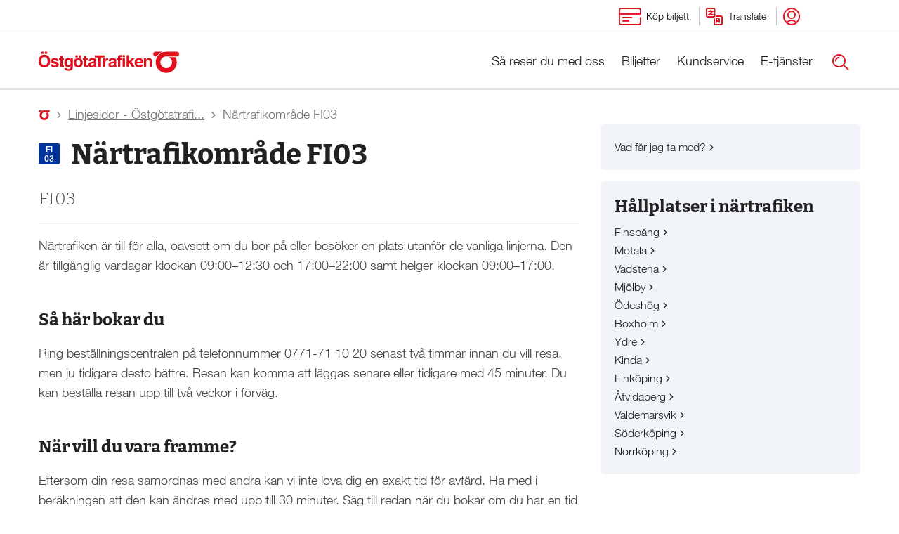

--- FILE ---
content_type: text/html; charset=utf-8
request_url: https://www.ostgotatrafiken.se/linje/fi03
body_size: 19571
content:

<!DOCTYPE html>
<html lang="sv" class="no-js">
<head>
    
<meta charset="utf-8" />
<meta http-equiv="X-UA-Compatible" content="IE=edge" />
<meta name="viewport" content="width=device-width, initial-scale=1.0, maximum-scale=1" />
<meta name="apple-mobile-web-app-capable" content="yes">
<meta name="pageID" content="373" />

<link href="/bundles/siteCss?v=wxhXmuFKk4YzuD-cNQ_RhfugVvUJ-jsLMe_MQy2gDy81" type="text/css" rel="stylesheet" title="COB" />





<script type="text/javascript">

    //<![CDATA[

window.localLoadTime = Date.now();
window.serverLoadTime = 1769908745092;
window.currentPageLanguage = 'sv';
window.currentPagePathWithoutExtraSegments = '/linje/';
window.currentPagePath = '/linje/fi03';

    window.isInEditMode = false;

    window.preferedCulture = 'sv';

    window.plannerInitData = null;
    window.querystringToPathReplacementsEvaluationFunctions = null;
    window.manipulateHistory = false;

    window.alertMessageId = 0;

window.mapBundleUrl = '/bundles/mapJs?v=I-yKAlHmG0YCG9gnKY8FAmKHtdBZuy3IlUVfbjvROFA1';
    //]]>

</script>


<script type="text/javascript" src="/siteconstants/?r=2086"></script>




<script type="text/javascript" src="/languagemappings/"></script>



<script type="text/javascript">
    window.addEventListener('CookieInformationConsentGiven', function (event) {
        var cookieCategories = ["cookie_cat_functional", "cookie_cat_statistic", "cookie_cat_marketing"];
        var consented = cookieCategories.filter(cat => window.CookieInformation.getConsentGivenFor(cat));
        window.dispatchEvent(new CustomEvent("ogt-cookieConsentGiven", { detail: consented }));
    });
</script>


<script type="text/javascript">
    window.extellio_actions = window.extellio_actions || []
    extellio_actions.push(['requireCookieConsent']);
    var requiredCookieCats = ["cookie_cat_statistic","cookie_cat_functional"];
    window.addEventListener("ogt-cookieConsentGiven", function (eventData) {
        const data = eventData.detail;
        if (data != null && requiredCookieCats.every(cat => data.includes(cat))) {
            extellio_actions.push(['rememberCookieConsentGiven']);
        }
        else {
            extellio_actions.push(['forgetCookieConsentGiven']);
        }
    });
</script>
<!-- Extellio -->
<script async src="https://script.extellio.com/ostgotatrafiken.min.js"></script>
<!-- End Extellio -->

<!-- Extellio Tag Manager -->
<script type="text/javascript">
    var _mtm = window._mtm = window._mtm || [];
    _mtm.push({ 'mtm.startTime': (new Date().getTime()), 'event': 'mtm.Start' });
    (function () {
        var d = document, g = d.createElement('script'), s = d.getElementsByTagName('script')[0];
        g.async = true; g.src = 'https://m.extellio.com/js/container_MvmhzklY.js'; s.parentNode.insertBefore(g, s);
    })();
</script>
<!-- End Extellio Tag Manager -->



<script src=https://wds.ace.teliacompany.com/wds/instances/JrrKjqJt/ACEWebSDK.min.js></script>
<script src="/bundles/topJs?v=S-OTbVXT3kTiXORwcssS_25dgXNTbZqD8DOTSrywJTg1"></script>


<link href="/bundles/screenOnly?v=" rel="stylesheet" media="screen" />

<link href="/bundles/print?v=" rel="stylesheet" media="print" />


<!--[if IE lte 9]>
<style type="text/css">
    /* css for IE versions lower than IE10, since svg-fallback wont work here either, we hide it */
    .hero-image .blur-ie,
    .hero-image .blur {
        display: none !important;
    }
</style>
<![endif]-->
<!-- ****** faviconit.com favicons ****** -->
<link rel="shortcut icon" type="image/ico" href="/favicon.ico">
<link rel="icon" sizes="16x16 32x32 64x64" href="/favicon.ico">
<link rel="icon" type="image/png" sizes="16x16" href="/Static/img/favicons/default/favicon-16.png">
<link rel="icon" type="image/png" sizes="32x32" href="/Static/img/favicons/default/favicon-32.png">
<link rel="icon" type="image/png" sizes="64x64" href="/Static/img/favicons/default/favicon-64.png">
<link rel="icon" type="image/png" sizes="96x96" href="/Static/img/favicons/default/favicon-96.png">
<link rel="icon" type="image/png" sizes="128x128" href="/Static/img/favicons/default/favicon-128.png">
<link rel="icon" type="image/png" sizes="160x160" href="/Static/img/favicons/default/favicon-160.png">
<link rel="icon" type="image/png" sizes="192x192" href="/Static/img/favicons/default/favicon-192.png">
<link rel="icon" type="image/png" sizes="196x196" href="/Static/img/favicons/default/favicon-196.png">
<link rel="icon" type="image/png" sizes="310x310" href="/Static/img/favicons/default/favicon-310.png">
<link rel="apple-touch-icon" href="/Static/img/favicons/idevice/favicon-57.png">
<link rel="apple-touch-icon" sizes="60x60" href="/Static/img/favicons/idevice/favicon-60.png">
<link rel="apple-touch-icon" sizes="72x72" href="/Static/img/favicons/idevice/favicon-72.png">
<link rel="apple-touch-icon" sizes="76x76" href="/Static/img/favicons/idevice/favicon-76.png">
<link rel="apple-touch-icon" sizes="96x96" href="/Static/img/favicons/idevice/favicon-96.png">
<link rel="apple-touch-icon" sizes="114x114" href="/Static/img/favicons/idevice/favicon-114.png">
<link rel="apple-touch-icon" sizes="120x120" href="/Static/img/favicons/idevice/favicon-120.png">
<link rel="apple-touch-icon" sizes="144x144" href="/Static/img/favicons/idevice/favicon-144.png">
<link rel="apple-touch-icon" sizes="152x152" href="/Static/img/favicons/idevice/favicon-152.png">
<link rel="apple-touch-icon" sizes="180x180" href="/Static/img/favicons/idevice/favicon-180.png">
<meta name="msapplication-TileColor" content="#FFFFFF">
<meta name="msapplication-TileImage" content="/Static/img/favicons/favicon-144.png">
<meta name="msapplication-config" content="/Static/img/favicons/msiconbrowserconfig.xml">

        <title>Tidtabeller och st&#246;rningsinformation - &#214;stg&#246;tatrafiken</title>
        <meta name="keywords" content="linjer, tidtabell" />
            <meta name="description" content="P&#229; linjesidorna hittar du tidtabeller och st&#246;rningsinformation f&#246;r en viss linje. I en karta kan du kan &#228;ven se vilka platser linjen passerar. " />


<meta property="og:image" content="https://www.ostgotatrafiken.se/contentassets/0b5b636aac8b4098b8bacdb0c5ccb05c/elbuss_linkoping.jpg" />
    
<script id="CookieConsent" src="https://policy.app.cookieinformation.com/uc.js" data-culture="SV" type="text/javascript"></script>


</head>
<body class="">
    

    <div class="wrapper__message hide-for-print">
        


    </div>
    <div class="wrapper__site">
        <div class="show-for-print">
    <div id="current-date"></div>
    <div id="current-time"></div>
    <script>
            $(document).ready(function () {
                var date = $("#current-date");
                var time = $("#current-time");

                var dateTime = Date.adjusted();

                date.html(dateTime.getFancyFormattedDate());
                time.html(dateTime.getFormattedTime());
            });
    </script>
</div>


        <a class="skip-link no-decoration" href="#content__main">Till sidans huvudinneh&#229;ll</a>
        <div id="content">
            <div class="full-width">
                <div class="header">
                    <div id="header" class="clearfix">
    <div class="header__row clearfix hide-for-print">
        <div class="menu__toggle hide-for-large float-left">
            
            <div id="menu__icon" class="menu__icon--mobile toggle toggle--menu" role="button" tabindex="0" title="Huvudmeny" aria-haspopup="true" aria-expanded="false">
                <span></span>
                <span></span>
                <span></span>
                <span></span>
            </div> 
        </div>
        <div class="menu__logo hide-for-large text--center float-left">
            <a href="/" class="no-decoration" aria-label="Östgötatrafiken logotyp, länk till startsida">
                <i class="ogt-logo-ostgotatrafiken icon--big icon--white" aria-hidden="true"></i>
            </a>
        </div>

        



<div class="row row--user hide-for-large">
    <div class="xsmall-24 small-2 large-24 column">
        <div class="topbar">
            <div class="clearfix">
                <div class="user relative">
                    <div class="hide-for-large">
                        <span>
                            <a href="/biljetter/kopa-biljett/till-reskort/kop-din-biljett-har/" aria-label="K&#246;p biljett">
                                <i class="ogt-shortcut-card-big icon--medium icon--white" aria-hidden="true">
                                </i>
                            </a>
                        </span>
                    </div>
                </div>
            </div>
        </div>
    </div>
</div>



<div class="row row--user hide-for-large">
    <div class="xsmall-24 small-2 large-24 column">
        <div class="topbar">
            <div class="clearfix">
                <div class="user relative">
                    <div class="hide-for-large">
                        <span>
                            <a href="/info/google-translate/" aria-label="Translate">
                                <i class="ogt-translate icon--medium icon--white" aria-hidden="true">
                                </i>
                            </a>
                        </span>
                    </div>
                </div>
            </div>
        </div>
    </div>
</div>




        <div class="row row--user">
            <div class="xsmall-24 small-2 large-24 column">
                <div class="topbar">
                    <div class="clearfix">

                        <div class="show-for-large float-left">
                            

<div class="topbar-item last-topbar-child float-left relative">
    <a href="/biljetter/kopa-biljett/till-reskort/kop-din-biljett-har/">
        <span class="topbar-item__title show-for-large">
            <span class="notifications-icon__container" style="visibility: visible;">
                <i class="ogt-shortcut-card-big icon--medium icon--primary" aria-hidden="true"></i>
            </span>
            <span class="text">K&#246;p biljett</span>
        </span>
    </a>
</div>
                            <div class="notifications topbar-item float-left relative hidden"></div>
                            <div class="balance topbar-item float-left relative hidden"></div>
                        </div>

                        <div class="show-for-large float-left">
                            

<div class="topbar-item float-left relative">
    <a href="/info/google-translate/">
        <span class="topbar-item__title show-for-large">
            <span class="notifications-icon__container" style="visibility: visible;">
                <i class="ogt-translate icon--medium icon--primary" aria-hidden="true"></i>
            </span>
            <span class="text">Translate</span>
        </span>
    </a>
</div>


                            <div class="notifications topbar-item float-left relative hidden "></div>
                            <div class="balance topbar-item float-left relative hidden"></div>
                        </div>

                        


<div class="user topbar-item relative">
    <div class="hide-for-large">
        <div class="user-menu" role="button" aria-label="Mitt konto" tabindex="0">
            <i class="ogt-avatar icon--medium icon--white" aria-hidden="true"></i>
        </div>

        
        <div class="dropdown fullscreen-wrap">
            <div class="dropdown__content fullscreen-small">
                <div class="topbar clearfix">
                    <div class="topbar-item left float-left">
                        <div class="menu__user--mobile content__action--logout"
                             onclick="location.href = '/linje/LogoutPrivateCustomer/';return false;">
                            <span class="text--bold text--highlight-on-dark">Logga ut</span>
                        </div>
                    </div>
                    <div class="topbar-item center float-left">
                        <a href="/" class="no-decoration" aria-label="Östgötatrafiken logo">
                            <i class="ogt-logo-ostgotatrafiken icon--big icon--white" aria-hidden="true"></i>
                        </a>
                    </div>
                    <div class="topbar-item right float-left">
                        <span class="dropdown__close text--bold text--highlight-on-dark">St&#228;ng</span>
                    </div>
                </div>
                <div class="user__info">
                    <a class="landing-page" href="/e-tjanster/mitt-konto/mitt-konto/">
                        <div class="circle--white">
                            <i class="ogt-avatar icon--medium" aria-hidden="true"></i>
                        </div>
                        <div class="header__username text"></div>
                    </a>
                </div>
                <div class="balance topbar-item relative hidden"></div>
                <div id="loginIcon" class="menu__user--mobile action--login login__button">
                    <p>Logga in</p>
                </div>
            </div>
        </div> 
    </div>

    
    <div id="container--authentication" class="clearfix show-for-large">
        <div class="float-left">
            <i class="ogt-avatar icon--medium icon--primary text" aria-hidden="true"></i>
        </div>
        <div class="action--login float-left">
            <a class="login__button text" href="#">Logga in</a>
        </div>
        <div class="action--logout float-left">
            <button aria-label="Kontomeny">
                <span class="header__username text"></span>
            </button>
            <div class="dropdown">
                <div class="dropdown__content">
                            <a class="login__button landing-page" href="/e-tjanster/mitt-konto/mitt-konto/">
                                <i class="ogt-avatar icon--small icon--highlight" aria-hidden="true"></i>
                                <span class="text">Mitt konto</span>
                            </a>

                </div>
                <div class="dropdown__content">
                    <a class="login__button logout__link" href="/linje/logoutprivatecustomer/" data-logoutsource="Header Link">
                        <i class="ogt-lock-16 icon--small icon--highlight" aria-hidden="true"></i>
                        <span class="text">Logga ut</span>
                    </a>
                </div>
            </div>
        </div>
    </div> 
</div>


                    </div>
                </div>
            </div>
        </div>
    </div>
</div>
                    <div class="topwrapper show-for-large hide-for-print">
        <div class="row">
            <div class="show-for-large large-6 column">
                <a id="logo__container" class="ogtlogo display-block" href="/" aria-label="Östgötatrafiken logotyp, länk till startsida">
                </a>
            </div>
            <div class="show-for-large large-18 column">
                <div class="menu__positioner">
                    <nav id="menu__main" class="clearfix" role="navigation">
                        <ul class="menu large-horizontal nav clearfix">
                                    <li class="menu__top ">
            <button aria-expanded="false" class="menu__item--top">S&#229; reser du med oss</button>
            <div class="submenu__area">
                <div class="submenu__content">
                    <div class="sub__menu clearfix">
                        <div class="row">
                                    <div class="xsmall-24 medium-6 column sub__item sub__item--top ">
            <span>S&#246;k resa</span>
            <div class="clearfix no-bullets">
                    <div class="sub__item">
        <a href="/">Reseplaneraren</a>
        <i class="ogt-menu-chevron-right icon--black" aria-hidden="true"></i>
    </div>
    <div class="sub__item">
        <a href="/sa-reser-du-med-oss/sok-resa/hallplatssok/">H&#229;llplatss&#246;k</a>
        <i class="ogt-menu-chevron-right icon--black" aria-hidden="true"></i>
    </div>
    <div class="sub__item">
        <a href="/sa-reser-du-med-oss/sok-resa/tidtabeller/">Tidtabeller</a>
        <i class="ogt-menu-chevron-right icon--black" aria-hidden="true"></i>
    </div>
    <div class="sub__item">
        <a href="/sa-reser-du-med-oss/sok-resa/interaktiv-karta/">Kartor</a>
        <i class="ogt-menu-chevron-right icon--black" aria-hidden="true"></i>
    </div>

            </div>
        </div>
        <div class="xsmall-24 medium-6 column sub__item sub__item--top ">
            <span>Inf&#246;r resan</span>
            <div class="clearfix no-bullets">
                    <div class="sub__item">
        <a href="/sa-reser-du-med-oss/infor-resan/vara-biljetter/">V&#229;ra biljetter</a>
        <i class="ogt-menu-chevron-right icon--black" aria-hidden="true"></i>
    </div>
    <div class="sub__item">
        <a href="/sa-reser-du-med-oss/infor-resan/pa-hallplatsen/">P&#229; h&#229;llplatsen</a>
        <i class="ogt-menu-chevron-right icon--black" aria-hidden="true"></i>
    </div>
    <div class="sub__item">
        <a href="/sa-reser-du-med-oss/infor-resan/trafiklaget/">Trafikl&#228;get</a>
        <i class="ogt-menu-chevron-right icon--black" aria-hidden="true"></i>
    </div>
    <div class="sub__item">
        <a href="/sa-reser-du-med-oss/infor-resan/pendlarparkeringar/">Pendlarparkeringar</a>
        <i class="ogt-menu-chevron-right icon--black" aria-hidden="true"></i>
    </div>
    <div class="sub__item">
        <a href="/sa-reser-du-med-oss/infor-resan/resevillkor/">V&#229;ra villkor</a>
        <i class="ogt-menu-chevron-right icon--black" aria-hidden="true"></i>
    </div>

            </div>
        </div>
        <div class="xsmall-24 medium-6 column sub__item sub__item--top ">
            <span>Ombord</span>
            <div class="clearfix no-bullets">
                    <div class="sub__item">
        <a href="/sa-reser-du-med-oss/ombord/ga-pa-och-av/">G&#229; p&#229; och av</a>
        <i class="ogt-menu-chevron-right icon--black" aria-hidden="true"></i>
    </div>
    <div class="sub__item">
        <a href="/sa-reser-du-med-oss/ombord/blippa-biljetten/">Blippa biljetten</a>
        <i class="ogt-menu-chevron-right icon--black" aria-hidden="true"></i>
    </div>
    <div class="sub__item">
        <a href="/sa-reser-du-med-oss/ombord/vad-och-vem-far-du-ta-med/">Vad och vem f&#229;r du ta med?</a>
        <i class="ogt-menu-chevron-right icon--black" aria-hidden="true"></i>
    </div>
    <div class="sub__item">
        <a href="/sa-reser-du-med-oss/ombord/resor-med-byten/">Resor med byten</a>
        <i class="ogt-menu-chevron-right icon--black" aria-hidden="true"></i>
    </div>

            </div>
        </div>
        <div class="xsmall-24 medium-6 column sub__item sub__item--top ">
            <span>Best&#228;llningstrafik</span>
            <div class="clearfix no-bullets">
                    <div class="sub__item">
        <a href="/sa-reser-du-med-oss/bestallningstrafik/nartrafik/">N&#228;rtrafik</a>
        <i class="ogt-menu-chevron-right icon--black" aria-hidden="true"></i>
    </div>
    <div class="sub__item">
        <a href="/sa-reser-du-med-oss/bestallningstrafik/servicelinjer/">Servicelinjer</a>
        <i class="ogt-menu-chevron-right icon--black" aria-hidden="true"></i>
    </div>
    <div class="sub__item">
        <a href="/sa-reser-du-med-oss/bestallningstrafik/fardtjanst--sjukresor/">F&#228;rdtj&#228;nst &amp; sjukresor</a>
        <i class="ogt-menu-chevron-right icon--black" aria-hidden="true"></i>
    </div>
    <div class="sub__item">
        <a href="/sa-reser-du-med-oss/bestallningstrafik/skargardstrafik/">Sk&#228;rg&#229;rdstrafik</a>
        <i class="ogt-menu-chevron-right icon--black" aria-hidden="true"></i>
    </div>
    <div class="sub__item">
        <a href="/sa-reser-du-med-oss/bestallningstrafik/gruppresor/">Gruppresor</a>
        <i class="ogt-menu-chevron-right icon--black" aria-hidden="true"></i>
    </div>
    <div class="sub__item">
        <a href="/sa-reser-du-med-oss/bestallningstrafik/skolskjuts/">Skolskjuts</a>
        <i class="ogt-menu-chevron-right icon--black" aria-hidden="true"></i>
    </div>

            </div>
        </div>

                        </div>
                    </div>
                </div>
            </div>
        </li>
        <li class="menu__top ">
            <button aria-expanded="false" class="menu__item--top">Biljetter</button>
            <div class="submenu__area">
                <div class="submenu__content">
                    <div class="sub__menu clearfix">
                        <div class="row">
                                    <div class="xsmall-24 medium-6 column sub__item sub__item--top ">
            <span>Vanliga biljetter</span>
            <div class="clearfix no-bullets">
                    <div class="sub__item">
        <a href="/biljetter/vanliga-biljetter/enkelbiljett/">Enkelbiljett</a>
        <i class="ogt-menu-chevron-right icon--black" aria-hidden="true"></i>
    </div>
    <div class="sub__item">
        <a href="/biljetter/vanliga-biljetter/24-timmarsbiljett/">24-timmarsbiljett</a>
        <i class="ogt-menu-chevron-right icon--black" aria-hidden="true"></i>
    </div>
    <div class="sub__item">
        <a href="/biljetter/vanliga-biljetter/30-dagarsbiljett/">30-dagarsbiljett</a>
        <i class="ogt-menu-chevron-right icon--black" aria-hidden="true"></i>
    </div>
    <div class="sub__item">
        <a href="/biljetter/vanliga-biljetter/365-dagarsbiljett/">365-dagarsbiljett</a>
        <i class="ogt-menu-chevron-right icon--black" aria-hidden="true"></i>
    </div>

            </div>
        </div>
        <div class="xsmall-24 medium-6 column sub__item sub__item--top ">
            <span>&#214;vriga biljetter</span>
            <div class="clearfix no-bullets">
                    <div class="sub__item">
        <a href="/biljetter/ovriga-biljetter/nartrafikbiljett/">N&#228;rtrafikbiljett</a>
        <i class="ogt-menu-chevron-right icon--black" aria-hidden="true"></i>
    </div>
    <div class="sub__item">
        <a href="/biljetter/ovriga-biljetter/skargardsbiljett/">Sk&#228;rg&#229;rdsbiljett</a>
        <i class="ogt-menu-chevron-right icon--black" aria-hidden="true"></i>
    </div>
    <div class="sub__item">
        <a href="/biljetter/ovriga-biljetter/30-dagarsbiljett-fritid/">30-dagarsbiljett Fritid</a>
        <i class="ogt-menu-chevron-right icon--black" aria-hidden="true"></i>
    </div>
    <div class="sub__item">
        <a href="/biljetter/ovriga-biljetter/skolbiljett/">Skolbiljett</a>
        <i class="ogt-menu-chevron-right icon--black" aria-hidden="true"></i>
    </div>
    <div class="sub__item">
        <a href="/biljetter/ovriga-biljetter/evenemangsbiljett/">Evenemangsbiljett</a>
        <i class="ogt-menu-chevron-right icon--black" aria-hidden="true"></i>
    </div>

            </div>
        </div>
        <div class="xsmall-24 medium-6 column sub__item sub__item--top ">
            <span>K&#246;pa biljett</span>
            <div class="clearfix no-bullets">
                    <div class="sub__item">
        <a href="/biljetter/kopa-biljett/med-app/">Appen</a>
        <i class="ogt-menu-chevron-right icon--black" aria-hidden="true"></i>
    </div>
    <div class="sub__item">
        <a href="/biljetter/kopa-biljett/med-betalkort/">Betalkort</a>
        <i class="ogt-menu-chevron-right icon--black" aria-hidden="true"></i>
    </div>
    <div class="sub__item">
        <a href="/biljetter/kopa-biljett/till-reskort/">Reskort</a>
        <i class="ogt-menu-chevron-right icon--black" aria-hidden="true"></i>
    </div>
    <div class="sub__item">
        <a href="/biljetter/kopa-biljett/forsaljningsombud/">F&#246;rs&#228;ljningsombud</a>
        <i class="ogt-menu-chevron-right icon--black" aria-hidden="true"></i>
    </div>

            </div>
        </div>
        <div class="xsmall-24 medium-6 column sub__item sub__item--top ">
            <span>Priser och villkor</span>
            <div class="clearfix no-bullets">
                    <div class="sub__item">
        <a href="/biljetter/priser-och-villkor/priser/">Zoner och priser</a>
        <i class="ogt-menu-chevron-right icon--black" aria-hidden="true"></i>
    </div>
    <div class="sub__item">
        <a href="/biljetter/priser-och-villkor/rabatter-och-aldersgranser/">Rabatter och &#229;ldersgr&#228;nser</a>
        <i class="ogt-menu-chevron-right icon--black" aria-hidden="true"></i>
    </div>
    <div class="sub__item">
        <a href="/biljetter/priser-och-villkor/faktura/">Faktura</a>
        <i class="ogt-menu-chevron-right icon--black" aria-hidden="true"></i>
    </div>
    <div class="sub__item">
        <a href="/biljetter/priser-och-villkor/kopvillkor/">K&#246;pvillkor</a>
        <i class="ogt-menu-chevron-right icon--black" aria-hidden="true"></i>
    </div>
    <div class="sub__item">
        <a href="/biljetter/priser-och-villkor/biljettsamarbeten/">Biljettsamarbeten</a>
        <i class="ogt-menu-chevron-right icon--black" aria-hidden="true"></i>
    </div>

            </div>
        </div>

                        </div>
                    </div>
                </div>
            </div>
        </li>
        <li class="menu__top ">
            <button aria-expanded="false" class="menu__item--top">Kundservice</button>
            <div class="submenu__area">
                <div class="submenu__content">
                    <div class="sub__menu clearfix">
                        <div class="row">
                                    <div class="xsmall-24 medium-6 column sub__item sub__item--top ">
            <span>Hur kan vi hj&#228;lpa dig?</span>
            <div class="clearfix no-bullets">
                    <div class="sub__item">
        <a href="/kundservice/hur-kan-vi-hjalpa-dig/alla-kontaktvagar/">Kontakta oss</a>
        <i class="ogt-menu-chevron-right icon--black" aria-hidden="true"></i>
    </div>
    <div class="sub__item">
        <a href="/kundservice/hur-kan-vi-hjalpa-dig/vanliga-fragor-och-svar/">Vanliga fr&#229;gor och svar</a>
        <i class="ogt-menu-chevron-right icon--black" aria-hidden="true"></i>
    </div>
    <div class="sub__item">
        <a href="/kundservice/hur-kan-vi-hjalpa-dig/guider-och-instruktioner/">Guider och instruktioner</a>
        <i class="ogt-menu-chevron-right icon--black" aria-hidden="true"></i>
    </div>
    <div class="sub__item">
        <a href="/kundservice/hur-kan-vi-hjalpa-dig/appen/">Om appen</a>
        <i class="ogt-menu-chevron-right icon--black" aria-hidden="true"></i>
    </div>
    <div class="sub__item">
        <a href="/kundservice/hur-kan-vi-hjalpa-dig/tillganglighet/">Tillg&#228;nglighet</a>
        <i class="ogt-menu-chevron-right icon--black" aria-hidden="true"></i>
    </div>

            </div>
        </div>
        <div class="xsmall-24 medium-6 column sub__item sub__item--top ">
            <span>Trafikinformation</span>
            <div class="clearfix no-bullets">
                    <div class="sub__item">
        <a href="/kundservice/trafikinformation/planerade-trafikforandringar/forenklad-busstrafik-i-ljungsbro-fran-18-augusti/">Planerade trafikf&#246;r&#228;ndringar</a>
        <i class="ogt-menu-chevron-right icon--black" aria-hidden="true"></i>
    </div>
    <div class="sub__item">
        <a href="/kundservice/trafikinformation/storhelger/">Storhelger</a>
        <i class="ogt-menu-chevron-right icon--black" aria-hidden="true"></i>
    </div>
    <div class="sub__item">
        <a href="/kundservice/trafikinformation/skoldagar-och-lov/">Skoldagar och lov</a>
        <i class="ogt-menu-chevron-right icon--black" aria-hidden="true"></i>
    </div>
    <div class="sub__item">
        <a href="/kundservice/trafikinformation/bevaka-en-avgang/">Pushnotis vid st&#246;rningar</a>
        <i class="ogt-menu-chevron-right icon--black" aria-hidden="true"></i>
    </div>

            </div>
        </div>
        <div class="xsmall-24 medium-6 column sub__item sub__item--top ">
            <span>Vanliga &#228;renden</span>
            <div class="clearfix no-bullets">
                    <div class="sub__item">
        <a href="/kundservice/vanliga-arenden/forseningsersattning/">F&#246;rseningsers&#228;ttning</a>
        <i class="ogt-menu-chevron-right icon--black" aria-hidden="true"></i>
    </div>
    <div class="sub__item">
        <a href="/kundservice/vanliga-arenden/hittat-eller-glomt/">Hittat eller gl&#246;mt</a>
        <i class="ogt-menu-chevron-right icon--black" aria-hidden="true"></i>
    </div>
    <div class="sub__item">
        <a href="/kundservice/vanliga-arenden/forlustgaranti-och-skadat-kort/">F&#246;rlustgaranti och skadat kort</a>
        <i class="ogt-menu-chevron-right icon--black" aria-hidden="true"></i>
    </div>
    <div class="sub__item">
        <a href="/kundservice/vanliga-arenden/tillaggsavgift/">Till&#228;ggsavgift</a>
        <i class="ogt-menu-chevron-right icon--black" aria-hidden="true"></i>
    </div>
    <div class="sub__item">
        <a href="/kundservice/vanliga-arenden/aterkop/">&#197;terk&#246;p</a>
        <i class="ogt-menu-chevron-right icon--black" aria-hidden="true"></i>
    </div>
    <div class="sub__item">
        <a href="/kundservice/vanliga-arenden/vardekoder/">V&#228;rdekoder</a>
        <i class="ogt-menu-chevron-right icon--black" aria-hidden="true"></i>
    </div>

            </div>
        </div>

                        </div>
                    </div>
                </div>
            </div>
        </li>
        <li class="menu__top ">
            <button aria-expanded="false" class="menu__item--top">E-tj&#228;nster</button>
            <div class="submenu__area">
                <div class="submenu__content">
                    <div class="sub__menu clearfix">
                        <div class="row">
                                    <div class="xsmall-24 medium-6 column sub__item sub__item--top ">
            <span>F&#246;retag</span>
            <div class="clearfix no-bullets">
                    <div class="sub__item">
        <a href="https://foretag.ostgotatrafiken.se/">K&#246;p f&#246;retagsbiljetter</a>
        <i class="ogt-menu-chevron-right icon--black" aria-hidden="true"></i>
    </div>
    <div class="sub__item">
        <a href="/e-tjanster/foretag/om-foretagsportalen/">Om f&#246;retagsportalen</a>
        <i class="ogt-menu-chevron-right icon--black" aria-hidden="true"></i>
    </div>
    <div class="sub__item">
        <a href="/e-tjanster/foretag/formaner/">F&#246;rm&#229;ner</a>
        <i class="ogt-menu-chevron-right icon--black" aria-hidden="true"></i>
    </div>
    <div class="sub__item">
        <a href="/e-tjanster/foretag/villkor/">K&#246;pvillkor f&#246;retag</a>
        <i class="ogt-menu-chevron-right icon--black" aria-hidden="true"></i>
    </div>

            </div>
        </div>
        <div class="xsmall-24 medium-6 column sub__item sub__item--top ">
            <span>Skola</span>
            <div class="clearfix no-bullets">
                    <div class="sub__item">
        <a href="https://skola.ostgotatrafiken.se/#/" target="_top">Skolportalen</a>
        <i class="ogt-menu-chevron-right icon--black" aria-hidden="true"></i>
    </div>
    <div class="sub__item">
        <a href="/e-tjanster/skola/for-skolpersonal/">F&#246;r skolpersonal</a>
        <i class="ogt-menu-chevron-right icon--black" aria-hidden="true"></i>
    </div>

            </div>
        </div>

                        </div>
                    </div>
                </div>
            </div>
        </li>


                            <li class="menu__top menu-item-extra search-menu-item">
                                <button class="menu__item--top" id="menu__main__search-button" aria-label="S&#246;k">
                                    <i class="ogt-search icon--medium icon--primary" aria-hidden="true"></i>
                                    <i class="ogt-close-search icon--medium icon--primary" aria-hidden="true"></i>
                                </button>
                            </li>
                        </ul>
                    </nav>
                </div>
            </div>
        </div>
    </div>
    <div id="search__area" class="show-for-large">
        <div class="search__slider">


            <div class="row">
                <div class="xsmall-24 column">
                    <div class="search__wrapper">
                        <form action="/kundservice/Sok/" class="search__form" method="get">
                            <div id="search__bar">
                                <label>
                                    <span class="hidden">S&#246;k</span>
                                    <input class="search-site__input" name="q" type="search" value="" placeholder="S&#246;k p&#229; ostgotatrafiken.se..." tabindex="-1" />
                                </label>
                            </div>
                            <div class="search__icon_id">
                                <button aria-label="S&#246;k" tabindex="-1">
                                    <i class="ogt-search icon--medium icon--primary"></i>
                                </button>
                            </div>
                            <span data-prefix="Det finns " data-sufix=" s&#246;kf&#246;rslag. Navigera med piltangenterna upp och ned" aria-live="polite" class="updated-suggestions show-for-sr"></span>
                        </form>
                    </div>
                </div>
            </div>
        </div>
    </div>
    <div class="menu__wrapper show-for-large hide-for-print">
        <div class="row expanded">
            <div class="xsmall-24 column column--nopadding">
                <div id="submenu">
                    <div class="row margin--auto">
                        <div class="xsmall-24 column">
                            <div id="submenu__container"></div>
                        </div>
                    </div>
                </div>
            </div>
        </div>
    </div>
                </div>
                <div id="mobile--menu--wrapper" class="menuwrapper hide-for-large hide-for-print hidden--toggle" >


    <ul class="menu menu--mobile clearfix menu__toplevel" >
            <li class="menu__item menu__item--top clearfix  menu__item--haschildren">
<a aria-expanded="false" class="item__link float-left menu__container" href="/sa-reser-du-med-oss/">S&#229; reser du med oss</a>

            <ul class="menu__submenu float-left" aria-label="S&#229; reser du med oss" >
                    <li class="menu__item clearfix ">
<a aria-expanded="false" class="item__link float-left menu__container" href="/sa-reser-du-med-oss/sok-resa/">S&#246;k resa</a>

            <ul class="menu__submenu float-left" aria-label="S&#246;k resa" >
                    <li class="menu__item clearfix">
<a class="item__link float-left" href="/">Reseplaneraren</a>

            <ul class="menu__submenu float-left" aria-label="Reseplaneraren" >
                    <li class="menu__item clearfix">
<a class="item__link float-left" href="/sa-reser-du-med-oss/sok-resa/sok-resa/sa-har-tolkar-du-avgangstiderna/">S&#229; h&#228;r tolkar du avg&#229;ngstiderna</a>

    </li>

            </ul>
    </li>
    <li class="menu__item clearfix">
<a class="item__link float-left" href="/sa-reser-du-med-oss/sok-resa/hallplatssok/">H&#229;llplatss&#246;k</a>

    </li>
    <li class="menu__item clearfix">
<a class="item__link float-left" href="/sa-reser-du-med-oss/sok-resa/tidtabeller/">Tidtabeller</a>

    </li>
    <li class="menu__item clearfix">
<a class="item__link float-left" href="/sa-reser-du-med-oss/sok-resa/interaktiv-karta/">Kartor</a>

            <ul class="menu__submenu float-left" aria-label="Kartor" >
                    <li class="menu__item clearfix">
<a class="item__link float-left" href="/sa-reser-du-med-oss/sok-resa/interaktiv-karta/linjekartor/">Linjekartor</a>

    </li>
    <li class="menu__item clearfix">
<a class="item__link float-left" href="/sa-reser-du-med-oss/sok-resa/interaktiv-karta/stadszoner/">Stadszoner</a>

    </li>
    <li class="menu__item clearfix">
<a class="item__link float-left" href="/sa-reser-du-med-oss/sok-resa/interaktiv-karta/se-bussen-live-i-kartan/">Se bussen live i kartan</a>

    </li>

            </ul>
    </li>

            </ul>
    </li>
    <li class="menu__item clearfix ">
<a aria-expanded="false" class="item__link float-left menu__container" href="/sa-reser-du-med-oss/infor-resan/">Inf&#246;r resan</a>

            <ul class="menu__submenu float-left" aria-label="Inf&#246;r resan" >
                    <li class="menu__item clearfix">
<a class="item__link float-left" href="/sa-reser-du-med-oss/infor-resan/vara-biljetter/">V&#229;ra biljetter</a>

    </li>
    <li class="menu__item clearfix">
<a class="item__link float-left" href="/sa-reser-du-med-oss/infor-resan/pa-hallplatsen/">P&#229; h&#229;llplatsen</a>

    </li>
    <li class="menu__item clearfix">
<a class="item__link float-left" href="/sa-reser-du-med-oss/infor-resan/trafiklaget/">Trafikl&#228;get</a>

    </li>
    <li class="menu__item clearfix">
<a class="item__link float-left" href="/sa-reser-du-med-oss/infor-resan/pendlarparkeringar/">Pendlarparkeringar</a>

    </li>
    <li class="menu__item clearfix">
<a class="item__link float-left" href="/sa-reser-du-med-oss/infor-resan/resevillkor/">V&#229;ra villkor</a>

    </li>

            </ul>
    </li>
    <li class="menu__item clearfix ">
<a aria-expanded="false" class="item__link float-left menu__container" href="/sa-reser-du-med-oss/ombord/">Ombord</a>

            <ul class="menu__submenu float-left" aria-label="Ombord" >
                    <li class="menu__item clearfix">
<a class="item__link float-left" href="/sa-reser-du-med-oss/ombord/ga-pa-och-av/">G&#229; p&#229; och av</a>

    </li>
    <li class="menu__item clearfix">
<a class="item__link float-left" href="/sa-reser-du-med-oss/ombord/blippa-biljetten/">Blippa biljetten</a>

            <ul class="menu__submenu float-left" aria-label="Blippa biljetten" >
                    <li class="menu__item clearfix">
<a class="item__link float-left" href="/sa-reser-du-med-oss/ombord/blippa-biljetten/biljett-i-appen/">Biljett i appen</a>

    </li>
    <li class="menu__item clearfix">
<a class="item__link float-left" href="/sa-reser-du-med-oss/ombord/blippa-biljetten/biljett-pa-reskort/">Biljett p&#229; reskort</a>

    </li>
    <li class="menu__item clearfix">
<a class="item__link float-left" href="/sa-reser-du-med-oss/ombord/blippa-biljetten/biljett-pa-papper/">Biljett p&#229; papper</a>

    </li>
    <li class="menu__item clearfix">
<a class="item__link float-left" href="/sa-reser-du-med-oss/ombord/blippa-biljetten/blippat-betalkort/">Blippat betalkort</a>

    </li>

            </ul>
    </li>
    <li class="menu__item clearfix">
<a class="item__link float-left" href="/sa-reser-du-med-oss/ombord/vad-och-vem-far-du-ta-med/">Vad och vem f&#229;r du ta med?</a>

            <ul class="menu__submenu float-left" aria-label="Vad och vem f&#229;r du ta med?" >
                    <li class="menu__item clearfix">
<a class="item__link float-left" href="/sa-reser-du-med-oss/ombord/vad-och-vem-far-du-ta-med/cykel-pa-ostgotapendeln/">Cykel p&#229; &#214;stg&#246;tapendeln</a>

    </li>

            </ul>
    </li>
    <li class="menu__item clearfix">
<a class="item__link float-left" href="/sa-reser-du-med-oss/ombord/resor-med-byten/">Resor med byten</a>

    </li>

            </ul>
    </li>
    <li class="menu__item clearfix ">
<a aria-expanded="false" class="item__link float-left menu__container" href="/sa-reser-du-med-oss/bestallningstrafik/">Best&#228;llningstrafik</a>

            <ul class="menu__submenu float-left" aria-label="Best&#228;llningstrafik" >
                    <li class="menu__item clearfix">
<a class="item__link float-left" href="/sa-reser-du-med-oss/bestallningstrafik/nartrafik/">N&#228;rtrafik</a>

            <ul class="menu__submenu float-left" aria-label="N&#228;rtrafik" >
                    <li class="menu__item clearfix">
<a class="item__link float-left" href="/sa-reser-du-med-oss/bestallningstrafik/nartrafik/dagligvarubutiker-pa-landsbygden/">Matbutiker p&#229; landsbygden</a>

    </li>
    <li class="menu__item clearfix">
<a class="item__link float-left" href="/sa-reser-du-med-oss/bestallningstrafik/nartrafik/finspang---hallplatser-i-nartrafiken/">Finsp&#229;ng - H&#229;llplatser i N&#228;rtrafiken</a>

    </li>
    <li class="menu__item clearfix">
<a class="item__link float-left" href="/sa-reser-du-med-oss/bestallningstrafik/nartrafik/motala---hallplatser-i-nartrafiken/">Motala - H&#229;llplatser i N&#228;rtrafiken</a>

    </li>
    <li class="menu__item clearfix">
<a class="item__link float-left" href="/sa-reser-du-med-oss/bestallningstrafik/nartrafik/vadstena---hallplatser-i-nartrafiken/">Vadstena - H&#229;llplatser i N&#228;rtrafiken</a>

    </li>
    <li class="menu__item clearfix">
<a class="item__link float-left" href="/sa-reser-du-med-oss/bestallningstrafik/nartrafik/mjolby---hallplatser-i-nartrafiken/">Mj&#246;lby - H&#229;llplatser i N&#228;rtrafiken</a>

    </li>
    <li class="menu__item clearfix">
<a class="item__link float-left" href="/sa-reser-du-med-oss/bestallningstrafik/nartrafik/odeshog---hallplatser-i-nartrafiken/">&#214;desh&#246;g - H&#229;llplatser i n&#228;rtrafiken</a>

    </li>
    <li class="menu__item clearfix">
<a class="item__link float-left" href="/sa-reser-du-med-oss/bestallningstrafik/nartrafik/boxholm---hallplatser-i-nartrafiken/">Boxholm - H&#229;llplatser i n&#228;rtrafiken</a>

    </li>
    <li class="menu__item clearfix">
<a class="item__link float-left" href="/sa-reser-du-med-oss/bestallningstrafik/nartrafik/ydre---hallplatser-i-nartrafiken/">Ydre - H&#229;llplatser i N&#228;rtrafiken</a>

    </li>
    <li class="menu__item clearfix">
<a class="item__link float-left" href="/sa-reser-du-med-oss/bestallningstrafik/nartrafik/kinda---hallplatser-i-nartrafiken/">Kinda - H&#229;llplatser i n&#228;rtrafiken</a>

    </li>
    <li class="menu__item clearfix">
<a class="item__link float-left" href="/sa-reser-du-med-oss/bestallningstrafik/nartrafik/linkoping---hallplatser-i-nartrafiken/">Link&#246;ping - H&#229;llplatser i N&#228;rtrafiken</a>

    </li>
    <li class="menu__item clearfix">
<a class="item__link float-left" href="/sa-reser-du-med-oss/bestallningstrafik/nartrafik/atvidaberg---hallplatser-i-nartrafiken/">&#197;tvidaberg - H&#229;llplatser i N&#228;rtrafiken</a>

    </li>
    <li class="menu__item clearfix">
<a class="item__link float-left" href="/sa-reser-du-med-oss/bestallningstrafik/nartrafik/valdemarsvik---hallplatser-i-nartrafiken/">Valdemarsvik - H&#229;llplatser i N&#228;rtrafiken</a>

    </li>
    <li class="menu__item clearfix">
<a class="item__link float-left" href="/sa-reser-du-med-oss/bestallningstrafik/nartrafik/soderkoping---hallplatser-i-nartrafiken/">S&#246;derk&#246;ping - H&#229;llplatser i N&#228;rtrafiken</a>

    </li>
    <li class="menu__item clearfix">
<a class="item__link float-left" href="/sa-reser-du-med-oss/bestallningstrafik/nartrafik/norrkoping---hallplatser-i-nartrafiken/">Norrk&#246;ping - H&#229;llplatser i N&#228;rtrafiken</a>

    </li>

            </ul>
    </li>
    <li class="menu__item clearfix">
<a class="item__link float-left" href="/sa-reser-du-med-oss/bestallningstrafik/servicelinjer/">Servicelinjer</a>

            <ul class="menu__submenu float-left" aria-label="Servicelinjer" >
                    <li class="menu__item clearfix">
<a class="item__link float-left" href="/sa-reser-du-med-oss/bestallningstrafik/servicelinjer/norrkoping/">Norrk&#246;ping</a>

    </li>
    <li class="menu__item clearfix">
<a class="item__link float-left" href="/sa-reser-du-med-oss/bestallningstrafik/servicelinjer/motala/">Motala</a>

            <ul class="menu__submenu float-left" aria-label="Motala" >
                    <li class="menu__item clearfix">
<a class="item__link float-left" href="/sa-reser-du-med-oss/bestallningstrafik/servicelinjer/motala/motespunkter-for-servicelinjer-i-motala/">M&#246;tespunkter f&#246;r servicelinjer i Motala</a>

    </li>

            </ul>
    </li>
    <li class="menu__item clearfix">
<a class="item__link float-left" href="/sa-reser-du-med-oss/bestallningstrafik/servicelinjer/mjolby/">Mj&#246;lby</a>

            <ul class="menu__submenu float-left" aria-label="Mj&#246;lby" >
                    <li class="menu__item clearfix">
<a class="item__link float-left" href="/sa-reser-du-med-oss/bestallningstrafik/servicelinjer/mjolby/motespunkter-for-servicelinjer-i-mjolby/">M&#246;tespunkter f&#246;r servicelinjer i Mj&#246;lby</a>

    </li>

            </ul>
    </li>
    <li class="menu__item clearfix">
<a class="item__link float-left" href="/sa-reser-du-med-oss/bestallningstrafik/servicelinjer/kisa/">Kisa</a>

            <ul class="menu__submenu float-left" aria-label="Kisa" >
                    <li class="menu__item clearfix">
<a class="item__link float-left" href="/sa-reser-du-med-oss/bestallningstrafik/servicelinjer/kisa/motespunkter-for-servicelinjer-i-kisa/">M&#246;tespunkter f&#246;r servicelinjer i Kisa</a>

    </li>

            </ul>
    </li>

            </ul>
    </li>
    <li class="menu__item clearfix">
<a class="item__link float-left" href="/sa-reser-du-med-oss/bestallningstrafik/fardtjanst--sjukresor/">F&#228;rdtj&#228;nst &amp; sjukresor</a>

            <ul class="menu__submenu float-left" aria-label="F&#228;rdtj&#228;nst &amp; sjukresor" >
                    <li class="menu__item clearfix">
<a class="item__link float-left" href="/sa-reser-du-med-oss/bestallningstrafik/fardtjanst--sjukresor/om-fardtjanstkortet/">Om f&#228;rdtj&#228;nstkortet</a>

    </li>
    <li class="menu__item clearfix">
<a class="item__link float-left" href="/sa-reser-du-med-oss/bestallningstrafik/fardtjanst--sjukresor/sjukresor-till-annan-region/">Sjukresor till annan region</a>

    </li>

            </ul>
    </li>
    <li class="menu__item clearfix">
<a class="item__link float-left" href="/sa-reser-du-med-oss/bestallningstrafik/skargardstrafik/">Sk&#228;rg&#229;rdstrafik</a>

            <ul class="menu__submenu float-left" aria-label="Sk&#228;rg&#229;rdstrafik" >
                    <li class="menu__item clearfix">
<a class="item__link float-left" href="/sa-reser-du-med-oss/bestallningstrafik/skargardstrafik/nar-isen-lagger-sig/">N&#228;r isen l&#228;gger sig</a>

    </li>
    <li class="menu__item clearfix">
<a class="item__link float-left" href="/sa-reser-du-med-oss/bestallningstrafik/skargardstrafik/om-resan/">Om resan</a>

    </li>

            </ul>
    </li>
    <li class="menu__item clearfix">
<a class="item__link float-left" href="/sa-reser-du-med-oss/bestallningstrafik/gruppresor/">Gruppresor</a>

    </li>
    <li class="menu__item clearfix">
<a class="item__link float-left" href="/sa-reser-du-med-oss/bestallningstrafik/skolskjuts/">Skolskjuts</a>

    </li>

            </ul>
    </li>

            </ul>
    </li>
    <li class="menu__item menu__item--top clearfix  menu__item--haschildren">
<a aria-expanded="false" class="item__link float-left menu__container" href="/biljetter/">Biljetter</a>

            <ul class="menu__submenu float-left" aria-label="Biljetter" >
                    <li class="menu__item clearfix ">
<a aria-expanded="false" class="item__link float-left menu__container" href="/biljetter/vanliga-biljetter/">Vanliga biljetter</a>

            <ul class="menu__submenu float-left" aria-label="Vanliga biljetter" >
                    <li class="menu__item clearfix">
<a class="item__link float-left" href="/biljetter/vanliga-biljetter/enkelbiljett/">Enkelbiljett</a>

    </li>
    <li class="menu__item clearfix">
<a class="item__link float-left" href="/biljetter/vanliga-biljetter/24-timmarsbiljett/">24-timmarsbiljett</a>

    </li>
    <li class="menu__item clearfix">
<a class="item__link float-left" href="/biljetter/vanliga-biljetter/30-dagarsbiljett/">30-dagarsbiljett</a>

    </li>
    <li class="menu__item clearfix">
<a class="item__link float-left" href="/biljetter/vanliga-biljetter/365-dagarsbiljett/">365-dagarsbiljett</a>

    </li>

            </ul>
    </li>
    <li class="menu__item clearfix ">
<a aria-expanded="false" class="item__link float-left menu__container" href="/biljetter/ovriga-biljetter/">&#214;vriga biljetter</a>

            <ul class="menu__submenu float-left" aria-label="&#214;vriga biljetter" >
                    <li class="menu__item clearfix">
<a class="item__link float-left" href="/biljetter/ovriga-biljetter/nartrafikbiljett/">N&#228;rtrafikbiljett</a>

    </li>
    <li class="menu__item clearfix">
<a class="item__link float-left" href="/biljetter/ovriga-biljetter/skargardsbiljett/">Sk&#228;rg&#229;rdsbiljett</a>

    </li>
    <li class="menu__item clearfix">
<a class="item__link float-left" href="/biljetter/ovriga-biljetter/30-dagarsbiljett-fritid/">30-dagarsbiljett Fritid</a>

    </li>
    <li class="menu__item clearfix">
<a class="item__link float-left" href="/biljetter/ovriga-biljetter/skolbiljett/">Skolbiljett</a>

            <ul class="menu__submenu float-left" aria-label="Skolbiljett" >
                    <li class="menu__item clearfix">
<a class="item__link float-left" href="/biljetter/ovriga-biljetter/skolbiljett/flytta-skolbiljetten-till-appen/">Flytta skolbiljetten till appen</a>

    </li>

            </ul>
    </li>
    <li class="menu__item clearfix">
<a class="item__link float-left" href="/biljetter/ovriga-biljetter/evenemangsbiljett/">Evenemangsbiljett</a>

    </li>

            </ul>
    </li>
    <li class="menu__item clearfix ">
<a aria-expanded="false" class="item__link float-left menu__container" href="/biljetter/kopa-biljett/">K&#246;pa biljett</a>

            <ul class="menu__submenu float-left" aria-label="K&#246;pa biljett" >
                    <li class="menu__item clearfix">
<a class="item__link float-left" href="/biljetter/kopa-biljett/med-app/">Appen</a>

            <ul class="menu__submenu float-left" aria-label="Appen" >
                    <li class="menu__item clearfix">
<a class="item__link float-left" href="/biljetter/kopa-biljett/med-app/sa-uppdaterar-du-appen/">S&#229; uppdaterar du appen</a>

    </li>

            </ul>
    </li>
    <li class="menu__item clearfix">
<a class="item__link float-left" href="/biljetter/kopa-biljett/med-betalkort/">Betalkort</a>

            <ul class="menu__submenu float-left" aria-label="Betalkort" >
                    <li class="menu__item clearfix">
<a class="item__link float-left" href="/biljetter/kopa-biljett/med-betalkort/har-du-blippat-ett-betalkort-av-misstag/">Har du blippat ett betalkort av misstag?</a>

    </li>
    <li class="menu__item clearfix">
<a class="item__link float-left" href="/biljetter/kopa-biljett/med-betalkort/kvitto-nar-du-blippat-betalkort/">Kvitto n&#228;r du blippat betalkort</a>

    </li>

            </ul>
    </li>
    <li class="menu__item clearfix">
<a class="item__link float-left" href="/biljetter/kopa-biljett/till-reskort/">Reskort</a>

            <ul class="menu__submenu float-left" aria-label="Reskort" >
                    <li class="menu__item clearfix">
<a class="item__link float-left" href="/biljetter/kopa-biljett/till-reskort/kop-din-biljett-har/">K&#246;p din biljett h&#228;r</a>

            <ul class="menu__submenu float-left" aria-label="K&#246;p din biljett h&#228;r" >
                    <li class="menu__item clearfix">
<a class="item__link float-left" href="/biljetter/kopa-biljett/till-reskort/kop-din-biljett-har/instruktion-for-kop-av-kort-och-biljett-pa-webben/">Instruktion f&#246;r k&#246;p av biljett och se saldo p&#229; reskort p&#229; webben</a>

    </li>

            </ul>
    </li>
    <li class="menu__item clearfix">
<a class="item__link float-left" href="/biljetter/kopa-biljett/till-reskort/vart-reskort/">V&#229;rt reskort</a>

    </li>
    <li class="menu__item clearfix">
<a class="item__link float-left" href="/biljetter/kopa-biljett/till-reskort/biljettautomater/">Biljettautomater</a>

    </li>

            </ul>
    </li>
    <li class="menu__item clearfix">
<a class="item__link float-left" href="/biljetter/kopa-biljett/forsaljningsombud/">F&#246;rs&#228;ljningsombud</a>

            <ul class="menu__submenu float-left" aria-label="F&#246;rs&#228;ljningsombud" >
                    <li class="menu__item clearfix">
<a class="item__link float-left" href="/biljetter/kopa-biljett/forsaljningsombud/ica-supermarket-rimforsa/">Ica Supermarket Rimforsa</a>

    </li>
    <li class="menu__item clearfix">
<a class="item__link float-left" href="/biljetter/kopa-biljett/forsaljningsombud/ostenssons-i-skanninge/">&#214;stenssons i Sk&#228;nninge</a>

    </li>

            </ul>
    </li>

            </ul>
    </li>
    <li class="menu__item clearfix ">
<a aria-expanded="false" class="item__link float-left menu__container" href="/biljetter/priser-och-villkor/">Priser och villkor</a>

            <ul class="menu__submenu float-left" aria-label="Priser och villkor" >
                    <li class="menu__item clearfix">
<a class="item__link float-left" href="/biljetter/priser-och-villkor/priser/">Zoner och priser</a>

    </li>
    <li class="menu__item clearfix">
<a class="item__link float-left" href="/biljetter/priser-och-villkor/rabatter-och-aldersgranser/">Rabatter och &#229;ldersgr&#228;nser</a>

    </li>
    <li class="menu__item clearfix">
<a class="item__link float-left" href="/biljetter/priser-och-villkor/faktura/">Faktura</a>

    </li>
    <li class="menu__item clearfix">
<a class="item__link float-left" href="/biljetter/priser-och-villkor/kopvillkor/">K&#246;pvillkor</a>

    </li>
    <li class="menu__item clearfix">
<a class="item__link float-left" href="/biljetter/priser-och-villkor/biljettsamarbeten/">Biljettsamarbeten</a>

            <ul class="menu__submenu float-left" aria-label="Biljettsamarbeten" >
                    <li class="menu__item clearfix">
<a class="item__link float-left" href="/biljetter/priser-och-villkor/biljettsamarbeten/resplus/">Resplus</a>

    </li>
    <li class="menu__item clearfix">
<a class="item__link float-left" href="/biljetter/priser-och-villkor/biljettsamarbeten/movingo/">Movingo</a>

    </li>
    <li class="menu__item clearfix">
<a class="item__link float-left" href="/biljetter/priser-och-villkor/biljettsamarbeten/med-malartag-i-ostergotland/">Med M&#228;lart&#229;g i &#214;sterg&#246;tland</a>

    </li>
    <li class="menu__item clearfix">
<a class="item__link float-left" href="/biljetter/priser-och-villkor/biljettsamarbeten/krosatagen/">Kr&#246;sat&#229;gen</a>

    </li>

            </ul>
    </li>

            </ul>
    </li>

            </ul>
    </li>
    <li class="menu__item menu__item--top clearfix  menu__item--haschildren">
<a aria-expanded="false" class="item__link float-left menu__container" href="/kundservice/">Kundservice</a>

            <ul class="menu__submenu float-left" aria-label="Kundservice" >
                    <li class="menu__item clearfix ">
<a aria-expanded="false" class="item__link float-left menu__container" href="/kundservice/hur-kan-vi-hjalpa-dig/">Hur kan vi hj&#228;lpa dig?</a>

            <ul class="menu__submenu float-left" aria-label="Hur kan vi hj&#228;lpa dig?" >
                    <li class="menu__item clearfix">
<a class="item__link float-left" href="/kundservice/hur-kan-vi-hjalpa-dig/alla-kontaktvagar/">Kontakta oss</a>

            <ul class="menu__submenu float-left" aria-label="Kontakta oss" >
                    <li class="menu__item clearfix">
<a class="item__link float-left" href="/kundservice/hur-kan-vi-hjalpa-dig/alla-kontaktvagar/lamna-synpunkt/">L&#228;mna synpunkt</a>

    </li>

            </ul>
    </li>
    <li class="menu__item clearfix">
<a class="item__link float-left" href="/kundservice/hur-kan-vi-hjalpa-dig/vanliga-fragor-och-svar/">Vanliga fr&#229;gor och svar</a>

    </li>
    <li class="menu__item clearfix">
<a class="item__link float-left" href="/kundservice/hur-kan-vi-hjalpa-dig/guider-och-instruktioner/">Guider och instruktioner</a>

    </li>
    <li class="menu__item clearfix">
<a class="item__link float-left" href="/kundservice/hur-kan-vi-hjalpa-dig/appen/">Om appen</a>

            <ul class="menu__submenu float-left" aria-label="Om appen" >
                    <li class="menu__item clearfix">
<a class="item__link float-left" href="/kundservice/hur-kan-vi-hjalpa-dig/appen/skapa-din-zon-och-kop-biljett/">Skapa din zon och k&#246;p biljett</a>

    </li>
    <li class="menu__item clearfix">
<a class="item__link float-left" href="/kundservice/hur-kan-vi-hjalpa-dig/appen/sok-resa-och-kop-biljett/">S&#246;k resa och k&#246;p biljett</a>

    </li>
    <li class="menu__item clearfix">
<a class="item__link float-left" href="/kundservice/hur-kan-vi-hjalpa-dig/appen/sa-soker-du-en-resa-i-appen/">S&#229; s&#246;ker du en resa i appen</a>

    </li>
    <li class="menu__item clearfix">
<a class="item__link float-left" href="/kundservice/hur-kan-vi-hjalpa-dig/appen/lana-ut-din-biljett/">L&#229;na ut din biljett</a>

    </li>
    <li class="menu__item clearfix">
<a class="item__link float-left" href="/kundservice/hur-kan-vi-hjalpa-dig/appen/sa-koper-du-en-nartrafikbiljett-i-appen/">S&#229; k&#246;per du N&#228;rtrafikbiljett i appen</a>

    </li>
    <li class="menu__item clearfix">
<a class="item__link float-left" href="/kundservice/hur-kan-vi-hjalpa-dig/appen/fa-pushnotis-vid-storningar-i-trafiken/">F&#229; pushnotis vid st&#246;rningar i trafiken</a>

    </li>
    <li class="menu__item clearfix">
<a class="item__link float-left" href="/kundservice/hur-kan-vi-hjalpa-dig/appen/livekarta-i-appen/">Livekarta i appen</a>

    </li>
    <li class="menu__item clearfix">
<a class="item__link float-left" href="/kundservice/hur-kan-vi-hjalpa-dig/appen/ge-bort-biljett-i-appen/">Ge bort biljett i appen</a>

    </li>

            </ul>
    </li>
    <li class="menu__item clearfix">
<a class="item__link float-left" href="/kundservice/hur-kan-vi-hjalpa-dig/tillganglighet/">Tillg&#228;nglighet</a>

            <ul class="menu__submenu float-left" aria-label="Tillg&#228;nglighet" >
                    <li class="menu__item clearfix">
<a class="item__link float-left" href="/kundservice/hur-kan-vi-hjalpa-dig/tillganglighet/tillganglighetsredogorelse/">Tillg&#228;nglighetsredog&#246;relse</a>

            <ul class="menu__submenu float-left" aria-label="Tillg&#228;nglighetsredog&#246;relse" >
                    <li class="menu__item clearfix">
<a class="item__link float-left" href="/kundservice/hur-kan-vi-hjalpa-dig/tillganglighet/tillganglighetsredogorelse/tillganglighetsbrister-ostgotatrafiken.se/">Tillg&#228;nglighetsbrister ostgotatrafiken.se</a>

    </li>
    <li class="menu__item clearfix">
<a class="item__link float-left" href="/kundservice/hur-kan-vi-hjalpa-dig/tillganglighet/tillganglighetsredogorelse/tillganglighetsredogorelse-appen-ostgotatrafiken---bestallning/">Tillg&#228;nglighetsredog&#246;relse appen &#214;stg&#246;tatrafiken - best&#228;llning</a>

    </li>

            </ul>
    </li>

            </ul>
    </li>

            </ul>
    </li>
    <li class="menu__item clearfix ">
<a aria-expanded="false" class="item__link float-left menu__container" href="/kundservice/trafikinformation/">Trafikinformation</a>

            <ul class="menu__submenu float-left" aria-label="Trafikinformation" >
                    <li class="menu__item clearfix">
<a class="item__link float-left" href="/kundservice/trafikinformation/planerade-trafikforandringar/forenklad-busstrafik-i-ljungsbro-fran-18-augusti/">Planerade trafikf&#246;r&#228;ndringar</a>

            <ul class="menu__submenu float-left" aria-label="Planerade trafikf&#246;r&#228;ndringar" >
                    <li class="menu__item clearfix">
<a class="item__link float-left" href="/kundservice/trafikinformation/planerade-trafikforandringar/banarbete-i-sommar/">Banarbete i sommar</a>

    </li>
    <li class="menu__item clearfix">
<a class="item__link float-left" href="/kundservice/trafikinformation/planerade-trafikforandringar/ny-trafik-sommaren-2024/">Ny trafik sommaren 2024</a>

    </li>
    <li class="menu__item clearfix">
<a class="item__link float-left" href="/kundservice/trafikinformation/planerade-trafikforandringar/forenklad-busstrafik-i-ljungsbro-fran-18-augusti/">F&#246;renklad busstrafik i Ljungsbro fr&#229;n 18 augusti</a>

    </li>

            </ul>
    </li>
    <li class="menu__item clearfix">
<a class="item__link float-left" href="/kundservice/trafikinformation/storhelger/">Storhelger</a>

    </li>
    <li class="menu__item clearfix">
<a class="item__link float-left" href="/kundservice/trafikinformation/skoldagar-och-lov/">Skoldagar och lov</a>

    </li>
    <li class="menu__item clearfix">
<a class="item__link float-left" href="/kundservice/trafikinformation/bevaka-en-avgang/">Pushnotis vid st&#246;rningar</a>

    </li>

            </ul>
    </li>
    <li class="menu__item clearfix ">
<a aria-expanded="false" class="item__link float-left menu__container" href="/kundservice/vanliga-arenden/">Vanliga &#228;renden</a>

            <ul class="menu__submenu float-left" aria-label="Vanliga &#228;renden" >
                    <li class="menu__item clearfix">
<a class="item__link float-left" href="/kundservice/vanliga-arenden/forseningsersattning/">F&#246;rseningsers&#228;ttning</a>

            <ul class="menu__submenu float-left" aria-label="F&#246;rseningsers&#228;ttning" >
                    <li class="menu__item clearfix">
<a class="item__link float-left" href="/kundservice/vanliga-arenden/forseningsersattning/forseningsersattning/">F&#246;rseningsers&#228;ttning</a>

    </li>

            </ul>
    </li>
    <li class="menu__item clearfix">
<a class="item__link float-left" href="/kundservice/vanliga-arenden/hittat-eller-glomt/">Hittat eller gl&#246;mt</a>

    </li>
    <li class="menu__item clearfix">
<a class="item__link float-left" href="/kundservice/vanliga-arenden/forlustgaranti-och-skadat-kort/">F&#246;rlustgaranti och skadat kort</a>

            <ul class="menu__submenu float-left" aria-label="F&#246;rlustgaranti och skadat kort" >
                    <li class="menu__item clearfix">
<a class="item__link float-left" href="/kundservice/vanliga-arenden/forlustgaranti-och-skadat-kort/sparra-reskort/">Sp&#228;rra reskort</a>

    </li>

            </ul>
    </li>
    <li class="menu__item clearfix">
<a class="item__link float-left" href="/kundservice/vanliga-arenden/tillaggsavgift/">Till&#228;ggsavgift</a>

            <ul class="menu__submenu float-left" aria-label="Till&#228;ggsavgift" >
                    <li class="menu__item clearfix">
<a class="item__link float-left" href="/kundservice/vanliga-arenden/tillaggsavgift/formular-overklaga-tillaggsavgift/">Formul&#228;r &#246;verklaga till&#228;ggsavgift</a>

    </li>

            </ul>
    </li>
    <li class="menu__item clearfix">
<a class="item__link float-left" href="/kundservice/vanliga-arenden/aterkop/">&#197;terk&#246;p</a>

    </li>
    <li class="menu__item clearfix">
<a class="item__link float-left" href="/kundservice/vanliga-arenden/vardekoder/">V&#228;rdekoder</a>

    </li>

            </ul>
    </li>

            </ul>
    </li>
    <li class="menu__item menu__item--top clearfix  menu__item--haschildren">
<a aria-expanded="false" class="item__link float-left menu__container" href="/e-tjanster/">E-tj&#228;nster</a>

            <ul class="menu__submenu float-left" aria-label="E-tj&#228;nster" >
                    <li class="menu__item clearfix ">
<a aria-expanded="false" class="item__link float-left menu__container" href="/e-tjanster/foretag/">F&#246;retag</a>

            <ul class="menu__submenu float-left" aria-label="F&#246;retag" >
                    <li class="menu__item clearfix">
<a class="item__link float-left" href="https://foretag.ostgotatrafiken.se/">K&#246;p f&#246;retagsbiljetter</a>

    </li>
    <li class="menu__item clearfix">
<a class="item__link float-left" href="/e-tjanster/foretag/om-foretagsportalen/">Om f&#246;retagsportalen</a>

    </li>
    <li class="menu__item clearfix">
<a class="item__link float-left" href="/e-tjanster/foretag/formaner/">F&#246;rm&#229;ner</a>

    </li>
    <li class="menu__item clearfix">
<a class="item__link float-left" href="/e-tjanster/foretag/villkor/">K&#246;pvillkor f&#246;retag</a>

    </li>

            </ul>
    </li>
    <li class="menu__item clearfix ">
<a aria-expanded="false" class="item__link float-left menu__container" href="/e-tjanster/skola/">Skola</a>

            <ul class="menu__submenu float-left" aria-label="Skola" >
                    <li class="menu__item clearfix">
<a class="item__link float-left" href="https://skola.ostgotatrafiken.se/#/" target="_top">Skolportalen</a>

    </li>
    <li class="menu__item clearfix">
<a class="item__link float-left" href="/e-tjanster/skola/for-skolpersonal/">F&#246;r skolpersonal</a>

    </li>

            </ul>
    </li>

            </ul>
    </li>
    <li class="menu__item menu__item--top clearfix  ">
<a class="item__link float-left" href="/2for1/">2 f&#246;r 1</a>

    </li>
    <li class="menu__item menu__item--top clearfix  ">
<a class="item__link float-left" href="/julklappsbiljetten-2025/">Julklappsbiljetten 2025</a>

    </li>

    </ul>

    <ul class="menu search--mobile">
        

        <li class="menu__item menu__item--top clearfix">
            <div id="search__icon--expand" class="menu__search--mobile hide-for-large float-left">
                <form action="/kundservice/Sok/" class="search__form float-left text--center" method="get">
                    <div class="align-center search__center clearfix">
                        <div class="search__icon float-left">
                            <i class="ogt-search icon--medium" aria-hidden="true"></i>
                        </div>
                        <div id="search__bar--mobile" class="search__field float-left">
                            <label>
                                <span class="hidden">S&#246;k</span>
                                <input class="search-site__input" name="q" type="search" value="" />
                            </label>
                        </div>
                        <button class="search__icon_id search__button float-left">
                            S&#246;k
                        </button>
                    </div>
                </form>
            </div>
        </li> 
    </ul>
</div>
            </div>

            


            <div class="full-width">
                <main id="content__main" lang="sv" tabindex="-1">
                    


<div id="map__target--portion" class="map__target">
</div>


        <div class="row hide-for-xsmall-only">
            <div class="xsmall-24 column">
                <div id="breadcrumb">
                    <nav class="breadcrumb__wrapper" aria-label="Brödsmulor">
                                    <a href="/" class="breadcrumb__item"><span class="show-for-sr">Startsida</span></a>
                                <span class="breadcrumbSeparator">
                                    <i class="ogt-breadcrumb-16 icon--small" aria-hidden="true"></i>
                                </span>
                                    <a href="/linje/" class="breadcrumb__item">Linjesidor - &#214;stg&#246;tatrafi...</a>
                                <span class="breadcrumbSeparator">
                                    <i class="ogt-breadcrumb-16 icon--small" aria-hidden="true"></i>
                                </span>
                        <span id="breadcrumb__tail">N&#228;rtrafikomr&#229;de FI03</span>
                    </nav>
                </div>
            </div>
        </div>


<div class="row">
    <div class="xsmall-24 medium-16 column">
        <div class="page page--info page--line">
            <div class="content content--main">
                    <div class="text__body">

                        <h1 class="icon-heading">
                            <span class='traffic-type-group__icon traffic-icon NÄRTRAFIK icon--use-text-on-graphical line-broken'>
                          <span class='traffic-icon '>
                              <i class='traffic-icon--graphic ogt-service-bus-32' aria-hidden='true'></i>
                              <span class='traffic-type--text  notranslate'>FI<br />03</span>
                          </span> <a  class='icon-text'><span><span class='line-text'>Linje</span> FI03</span></a>
                      </span>

                            Närtrafikområde FI03
                        </h1>

                        <div class="text__preamble use-divider">
                                <p>
                                    FI03
                                </p>
                        </div>

                        <p>N&auml;rtrafiken &auml;r till f&ouml;r alla, oavsett om du bor p&aring; eller bes&ouml;ker en plats utanf&ouml;r de vanliga linjerna. Den &auml;r tillg&auml;nglig vardagar klockan 09:00&ndash;12:30 och 17:00&ndash;22:00 samt helger klockan 09:00&ndash;17:00.</p>
<h2>S&aring; h&auml;r bokar du</h2>
<p>Ring best&auml;llningscentralen p&aring; telefonnummer 0771-71 10 20 senast tv&aring; timmar innan du vill resa, men ju tidigare desto b&auml;ttre. Resan kan komma att l&auml;ggas senare eller tidigare med 45 minuter.&nbsp;Du kan best&auml;lla resan upp till tv&aring; veckor i f&ouml;rv&auml;g.</p>
<h2>N&auml;r vill du vara framme?</h2>
<p>Eftersom din resa samordnas med andra kan vi inte lova dig en exakt tid f&ouml;r avf&auml;rd. Ha med i ber&auml;kningen att den kan &auml;ndras med upp till 30 minuter. S&auml;g till redan n&auml;r du bokar om du har en tid att passa och beh&ouml;ver vara framme en viss tid.</p>
<h2>Hit kan du &aring;ka</h2>
<p>&Ouml;sterg&ouml;tland &auml;r indelat i olika n&auml;rtrafikomr&aring;den och varje omr&aring;de har s&aring; kallade n&auml;rtrafikh&aring;llplatser. De ligger antingen i en t&auml;tort eller s&aring; &auml;r det en vanlig h&aring;llplats. Det &auml;r mellan dessa h&aring;llplatser och din valda adress som n&auml;rtrafiken t&auml;cker upp. Det aktuella n&auml;rtrafikomr&aring;det &auml;r aktiverat i den interaktiva kartan ovan. D&auml;r ser du ocks&aring; till vilka h&aring;llplatser du kan resa fr&aring;n just det omr&aring;det.</p>
<h2>Hur g&aring;r resan till?</h2>
<p>I n&auml;rtrafiken reser du med mindre bussar eller taxibilar. Resorna samplaneras med annan best&auml;llningstrafik, vilket inneb&auml;r att din resa kan ske tillsammans med n&aring;gon som till exempel har f&auml;rdtj&auml;nst.</p>
<h2>S&aring; betalar du</h2>
<p>Du k&ouml;per biljetten f&ouml;r n&auml;rtrafiken i appen eller av f&ouml;raren, kontant eller med betalkort. En n&auml;rtrafikbiljett kostar 50 kronor f&ouml;r vuxen och 35 kronor f&ouml;r ungdom, student och pension&auml;r. Ska du resa vidare med buss, t&aring;g eller sp&aring;rvagn k&ouml;per du en ny biljett f&ouml;r den resan.</p>
<h2>Detta f&aring;r du ta med</h2>
<p>Om du vill ta med st&ouml;rre bagage eller ett husdjur uppger du det n&auml;r du best&auml;ller din resa. Cykel kan inte tas med. Husdjur tas med i m&aring;n av plats, du tar d&aring; med en bur som placeras i fordonets lastutrymme och du ansvarar f&ouml;r djuret under resan. I &ouml;vrigt &auml;r reglerna f&ouml;r <a title="vad du f&aring;r ta med p&aring; resan" href="/sa-reser-du-med-oss/ombord/vad-och-vem-far-du-ta-med/">vad du f&aring;r ta med p&aring; resan</a> samma som i all annan trafik.</p>
                        

                    </div>

            </div>

            

        </div>
    </div>
    <div class="xsmall-24 medium-8 column">
        <div class="content content--side">
            <div><div>
<div class='block block--link '>
    <div class="no-bullets">
        
<ul>
    
        <li>
            <a href="/sa-reser-du-med-oss/ombord/vad-och-vem-far-du-ta-med/">Vad f&#229;r jag ta med?</a> 
        </li>
    
</ul>
    </div>
</div>
</div><div>
<div class='block block--link '>
         <h3>H&#229;llplatser i n&#228;rtrafiken</h3>
    <div class="no-bullets">
        
<ul>
    
        <li>
            <a href="/sa-reser-du-med-oss/bestallningstrafik/nartrafik/finspang---hallplatser-i-nartrafiken/">Finsp&#229;ng</a> 
        </li>
    
        <li>
            <a href="/sa-reser-du-med-oss/bestallningstrafik/nartrafik/motala---hallplatser-i-nartrafiken/">Motala</a> 
        </li>
    
        <li>
            <a href="/sa-reser-du-med-oss/bestallningstrafik/nartrafik/vadstena---hallplatser-i-nartrafiken/">Vadstena</a> 
        </li>
    
        <li>
            <a href="/sa-reser-du-med-oss/bestallningstrafik/nartrafik/mjolby---hallplatser-i-nartrafiken/">Mj&#246;lby</a> 
        </li>
    
        <li>
            <a href="/sa-reser-du-med-oss/bestallningstrafik/nartrafik/odeshog---hallplatser-i-nartrafiken/">&#214;desh&#246;g</a> 
        </li>
    
        <li>
            <a href="/sa-reser-du-med-oss/bestallningstrafik/nartrafik/boxholm---hallplatser-i-nartrafiken/">Boxholm</a> 
        </li>
    
        <li>
            <a href="/sa-reser-du-med-oss/bestallningstrafik/nartrafik/ydre---hallplatser-i-nartrafiken/">Ydre</a> 
        </li>
    
        <li>
            <a href="/sa-reser-du-med-oss/bestallningstrafik/nartrafik/kinda---hallplatser-i-nartrafiken/">Kinda</a> 
        </li>
    
        <li>
            <a href="/sa-reser-du-med-oss/bestallningstrafik/nartrafik/linkoping---hallplatser-i-nartrafiken/">Link&#246;ping</a> 
        </li>
    
        <li>
            <a href="/sa-reser-du-med-oss/bestallningstrafik/nartrafik/atvidaberg---hallplatser-i-nartrafiken/">&#197;tvidaberg</a> 
        </li>
    
        <li>
            <a href="/sa-reser-du-med-oss/bestallningstrafik/nartrafik/valdemarsvik---hallplatser-i-nartrafiken/">Valdemarsvik</a> 
        </li>
    
        <li>
            <a href="/sa-reser-du-med-oss/bestallningstrafik/nartrafik/soderkoping---hallplatser-i-nartrafiken/">S&#246;derk&#246;ping</a> 
        </li>
    
        <li>
            <a href="/sa-reser-du-med-oss/bestallningstrafik/nartrafik/norrkoping---hallplatser-i-nartrafiken/">Norrk&#246;ping</a> 
        </li>
    
</ul>
    </div>
</div>
</div></div>
            
        </div>
    </div>
</div>
<script>

        $(document).ready(function () {

            $('.pdfLink').click(function () {
                OGT.Tracking.TimeTable.DownloadPdf();
            });

            function viewLine(id) {

                function visibilityListener(inValueOptions, options) {
                    if (inValueOptions.ise === true) {
                        OGT.Proxy.map.visible.stopListening(visibilityListener);
                        OGT.Proxy.lines.zoomTo.set(id, options); // Chain
                        return options.allIsDoneCallback;
                    }
                    return null;
                };

                OGT.Proxy.map.visible.listen({
                    newValue: visibilityListener
                });

                OGT.Proxy.lines.selected.set([{ id: id, highlitLevel: 1 }]);

            }

viewLine(2502);
            OGT.Proxy.map.visible.set({ doe: true });

        });

</script>
<script>
    // (Accessibility/Screenreader)
    // Remove tabindexing on links that are inside the map partialview.
    // Apparently some of the links are injected at a later point in time than others (the "Terms of Use" link for example),
    // so we have to wait and check for these links to be loaded into the map before disabling the tabindex for them.

    $(document).ready(function () {
        document.querySelectorAll('#map__target--portion').forEach(function (item) {
            item.setAttribute('aria-hidden', 'true');
        });

        var timesRun = 0;
        var checkIfLinksInMapAreLoaded = setInterval(function () {

            timesRun += 1;

            //Timeout after 5 checks
            if (timesRun == 5) {
                clearInterval(checkIfLinksInMapAreLoaded);
            }

            if (document.querySelectorAll('#map__target--portion a').length) {
                document.querySelectorAll('#map__target--portion a').forEach(function (item) {
                    if (item.href.indexOf("/help/terms_maps.html") > -1) {

                        [].slice.apply(document.querySelectorAll('#map__target--portion a')).forEach(function (item) {
                            item.setAttribute('tabindex', '-1');
                        });

                        clearInterval(checkIfLinksInMapAreLoaded);
                    }
                });
            }
        }, 1000); // check every 1000ms
    });
</script>
                </main>
            </div>
        </div>

        <div class="full-width">
            <div id="footer" class="site-footer">

                <div class="bottom-site-call-to-actions">

                    <div class="row">
                        <div class="xsmall-24 medium-20 medium-centered large-24 column">

                            
                        </div>
                    </div>

                </div>

                <div class="row actual-footer">
        <div class="column">
            <div class="row">

                <div class="xsmall-24 small-12 large-6 column">
                        <h2 class="footer__heading">Information</h2>

                    <div>
                            <ul>
                                    <li>
                                        <a href="/sa-reser-du-med-oss/sok-resa/tidtabeller/">Tidtabeller</a>
                                        <i class="ogt-menu-chevron-right" aria-hidden="true"></i>
                                    </li>
                                    <li>
                                        <a href="/sa-reser-du-med-oss/infor-resan/vara-biljetter/">V&#229;ra biljetter</a>
                                        <i class="ogt-menu-chevron-right" aria-hidden="true"></i>
                                    </li>
                                    <li>
                                        <a href="/sa-reser-du-med-oss/infor-resan/trafiklaget/">Trafikl&#228;get</a>
                                        <i class="ogt-menu-chevron-right" aria-hidden="true"></i>
                                    </li>
                                    <li>
                                        <a href="/sa-reser-du-med-oss/bestallningstrafik/fardtjanst--sjukresor/">F&#228;rdtj&#228;nst &amp; sjukresor</a>
                                        <i class="ogt-menu-chevron-right" aria-hidden="true"></i>
                                    </li>
                                    <li>
                                        <a href="/info/A-O/">Alla sidor A-&#214;</a>
                                        <i class="ogt-menu-chevron-right" aria-hidden="true"></i>
                                    </li>
                                    <li>
                                        <a href="/info/integritetspolicy-for-ostgotatrafikens-kunder/">Hantering av personuppgifter</a>
                                        <i class="ogt-menu-chevron-right" aria-hidden="true"></i>
                                    </li>
                                    <li>
                                        <a href="/info/cookies/">Cookies</a>
                                        <i class="ogt-menu-chevron-right" aria-hidden="true"></i>
                                    </li>
                            </ul>
                    </div>
                </div>

                <div class="xsmall-24 small-12 large-6 column">
                        <h2 class="footer__heading">Om oss</h2>

                    <div>
                            <ul>
                                    <li>
                                        <a href="/info/jobba-har/">Jobba hos oss</a>
                                        <i class="ogt-menu-chevron-right" aria-hidden="true"></i>
                                    </li>
                                    <li>
                                        <a href="/info/darfor-finns-vi/">D&#228;rf&#246;r finns vi</a>
                                        <i class="ogt-menu-chevron-right" aria-hidden="true"></i>
                                    </li>
                                    <li>
                                        <a href="/info/upphandlingar/">Upphandlingar</a>
                                        <i class="ogt-menu-chevron-right" aria-hidden="true"></i>
                                    </li>
                                    <li>
                                        <a href="/kundservice/hur-kan-vi-hjalpa-dig/tillganglighet/">Tillg&#228;nglighet</a>
                                        <i class="ogt-menu-chevron-right" aria-hidden="true"></i>
                                    </li>
                                    <li>
                                        <a href="/kundservice/hur-kan-vi-hjalpa-dig/tillganglighet/tillganglighetsredogorelse/">Tillg&#228;nglighets&#173;redog&#246;relse</a>
                                        <i class="ogt-menu-chevron-right" aria-hidden="true"></i>
                                    </li>
                                    <li>
                                        <a href="/info/nyhetsarkiv/">Alla nyheter</a>
                                        <i class="ogt-menu-chevron-right" aria-hidden="true"></i>
                                    </li>
                                    <li>
                                        <a href="/info/press-och-kontakter/">Press</a>
                                        <i class="ogt-menu-chevron-right" aria-hidden="true"></i>
                                    </li>
                            </ul>
                    </div>
                </div>

                <div class="xsmall-24 small-12 large-6 column">
                        <h2 class="footer__heading">Kontakta oss</h2>

                    <div>
                        <p>Skriv till oss via <a title="Sidan &ouml;ppnas i nytt f&ouml;nster" href="https://www.facebook.com/ostgotatrafiken/" target="_blank" rel="noopener">Facebook</a><br />Ring kundservice p&aring; 0771-21 10 10<br /><a href="/kundservice/hur-kan-vi-hjalpa-dig/vanliga-fragor-och-svar/">Vanliga fr&aring;gor och svar</a></p>
<p><a href="/kundservice/hur-kan-vi-hjalpa-dig/alla-kontaktvagar/">Fler s&auml;tt att kontakta oss</a></p>
<p>&nbsp;</p>

                        <p class="cob_start_button--replacement">
                            <a href="#">Distanshjälp</a>
                        </p>

                    </div>

                </div>

                <div class="xsmall-24 small-12 large-6 column">
                        <h2 class="footer__heading">Ladda ner appen</h2>

                    <div>
                        <div class="app-download-block">

    <a href="https://apps.apple.com/se/app/ostgotatrafiken/id1472976003" class="do-now-show-that-it-is-external download-apple-app">
        <img src="/contentassets/fea12fa57be84d109ac5e5b33bab37cc/app-store2.png" alt="Apple App Store" />
    </a>
    <a href="https://play.google.com/store/apps/details?id=se.ostgotatrafiken.washington" class="do-now-show-that-it-is-external download-google-app">
        <img src="/contentassets/fea12fa57be84d109ac5e5b33bab37cc/google-play2.png" alt="Google Play Store" />
    </a>

</div>


<h3>F&ouml;lj oss</h3>

                                <div class="social">
                                    <div class="social__icons clearfix">

                                        <a href="https://www.facebook.com/ostgotatrafiken/" aria-label="Facebook"
                                           class="social__icon float-left display-block ">
                                            <i class="ogt-social-facebook icon--medium icon--white" aria-hidden="true"></i>
                                        </a>
                                        <a href="" aria-label="Twitter"
                                           class="social__icon float-left display-block hidden">
                                            <i class="ogt-social-twitter icon--medium icon--white" aria-hidden="true"></i>
                                        </a>
                                        <a href="https://www.instagram.com/ostgotatrafiken/" aria-label="Instagram"
                                           class="social__icon float-left display-block ">
                                            <i class="ogt-social-instagram icon--medium icon--white" aria-hidden="true"></i>
                                        </a>
                                        <a href="https://se.linkedin.com/company/-stg-tatrafiken" aria-label="LinkedIn"
                                           class="social__icon float-left display-block ">
                                            <i class="ogt-social-linkedin icon--medium icon--white" aria-hidden="true"></i>
                                        </a>
                                        <a href="https://www.youtube.com/c/ostgotatrafikenab/featured" aria-label="YouTube"
                                           class="social__icon float-left display-block ">
                                            <i class="ogt-social-youtube icon--medium icon--white" aria-hidden="true"></i>
                                        </a>
                                    </div>
                                </div>

                    </div>

                </div>
            </div>
        </div>
    </div>

<script type="text/javascript">
    $(document).ready(function () {

        $(".cob_start_button--replacement").click(function (event) {
            event.preventDefault();
            event.stopPropagation();

            var messageArea = OGT.Util.OGT.makeMessageArea();
            $("#cob_engine_error").empty().append(messageArea.$root);
            messageArea.show("Ett problem uppstod vid kommunikation med bakomliggande system.", true);

            $("#cob_start_button a").get(0).click();
        });


    });

    function googleTranslateElementInit() {
        new google.translate.TranslateElement({ pageLanguage: 'sv', autoDisplay: false, gaTrack: true, gaId: 'UA-5984681-1' }, 'google_translate_element');
    }
</script>
<script type="text/javascript" src="//translate.google.com/translate_a/element.js?cb=googleTranslateElementInit"></script>
            </div>
        </div>


        <div class="full-width">
            <div tabindex="-1" id="map__target--fullscreen" class="map__target modal" aria-modal="true" role="dialog"></div>
        </div>

        

        

        
<form role="form">

    <div id="form--login-js">
        <div class="mask"></div>

        <div class="login-js__form">

            <div class="header">
                <button class="action--close register-close modal-close ogt-close-16 icon--medium" type="button" aria-label="Avbryt"><span>St&#228;ng</span></button>
            </div>

            <div class="content content--login">

                <div class="login-js__auth-source">

<div class="auth-source__item" data-id="120">

                                    <i class="icon ogt-login-email-32 icon--big"></i>
                            L&#246;senord
                        </div><div class="auth-source__item" data-id="50">

                                    <i class="icon ogt-login-epi-32 icon--big"></i>
                            Episerver
                        </div><div class="auth-source__item" data-id="130">

                                    <i class="icon ogt-impersonate-32 icon--big"></i>
                            Epi &gt; Rome
                        </div>
                </div>

                <h1 class="heading" data-loginlabel="Logga in" data-revalidatelabel="Bekr&#228;fta">
                    Logga in
                </h1>

                <div class="form__fields">

                    <div class="messageContainer need-step-up">
<p>Av säkerhetsskäl behöver du fylla i ditt lösenord för att komma vidare.&nbsp;</p>                    </div>
                    
                    <div class="form-group form-input-sm">
                        <div class="editor-label">
                            <label for="fields__username">
                                <span class="label-text">
                                    E-postadress eller anv&#228;ndarnamn
                                </span>
                            </label>
                        </div>
                        <div class="editor-field">
                            <input class="fields__username" id="fields__username" autocomplete="username" name="username" type="text" />
                        </div>
                    </div>

                    <div class="form-group form-input-sm login-password password">
                        <div class="editor-label">
                            <label for="login-password-input">
                                <span class="label-text">
                                    L&#246;senord
                                </span>
                            </label>
                        </div>
                        <div class="editor-field relative">
                            <div class="password-caps-lock-warning js-password-caps-lock-warning">
                                <span class="password-caps-lock-warning__tooltip js-password-caps-lock-warning__tooltip tooltip top" title="Caps lock aktiverat">Caps lock aktiverat<i class="tooltip__icon-close js-tooltip-close ogt-close-16 icon--xsmall" aria-label="St&#228;ng"></i></span>
                                <i class="password-caps-lock-warning__icon js-tooltip-close ogt-Capslock2" aria-label="Caps lock aktiverat"></i>
                            </div>
                            <input id="login-password-input" class="fields__password" type="password" autocomplete="current-password" name="password" />
                            <div class="password-toggle js-password-toggle">
                                <button class="password-toggle__text" type="button">Visa</button>
                                <i class="password-toggle__icon ogt-show-16" aria-hidden="true"></i>
                            </div>
                        </div>
                    </div>

                    <label>
                        Imiterad anv&#228;ndare
                        <input class="fields__impersonate" type="text" />
                    </label>

                    <div class="login__error__message__target"></div>

                    

                    <input class="submit button rounded fill--primary normal" type="button" value="Logga in" data-loginnormallabeltext="Logga in" data-loginexplicitmethodlabeltext="Logga in med {0}" data-revalidatenormallabeltext="Bekr&#228;fta" data-revalidateexplicitmethodlabeltext="Bekr&#228;fta med {0}" />

                </div>

                <div class="overlay login__other-methods">
                    <div class="messageContainer must">

<p>Har inte tillgång till den aktuella informationen. Om möjligt, försök med en annan metod.</p>                    </div>
                    <div class="messageContainer can">
<p>Vill du logga in på ett annat sätt?</p>                    </div>

                    <div class="other-methods__buttons text-center">
                        <input class="buttons--hide-overlay button rounded" type="button" value="Byt inloggning" />
                        <input class="action--close button rounded secondary" type="button" value="Avbryt" />

                        <a class="logout__link" data-logoutsource="Login Other Method Dialog" href="/linje/LogoutPrivateCustomer/">Logga ut</a>
                    </div>
                </div>

                <div class="overlay login__no-account-connected">
                    <p>
                        Det verkar inte finnas något konto hos oss kopplat till detta <span class='no-account-connected__type'></span>-konto.
                    </p>

                    <input class="action--connect-account  button rounded" type="button" value="Skapa konto" />
                    <input class="action--close button rounded secondary" type="button" value="Avbryt" />

                </div>

                <div class="login__other-actions">
                    <div>
                        <a class="other-actions--password-reset" href="/e-tjanster/mitt-konto/kontohantering/glomt-losenord/" data-hreftemplate="/e-tjanster/mitt-konto/kontohantering/glomt-losenord/?foremail={0}">Gl&#246;mt l&#246;senord?</a>
                    </div>
                    <div>
                        <a class="other-actions--register" data-user-register-url="/e-tjanster/mitt-konto/kontohantering/skapa-konto/" data-mail-sent-url="/e-tjanster/mitt-konto/landningssidor/nytt-konto-registreringsmail-skickat/" href="#">Skapa konto</a>
                    </div>
                    <div class="other-actions--logout" style="display: none">
                        <a class="logout__link" data-logoutsource="Login Dialog" href="/linje/LogoutPrivateCustomer/">Logga ut</a>
                    </div>
                </div>

            </div>
        </div>

    </div>
</form>


        <div id="form--register-js"></div>
        <div id="modal-js"></div>

    </div>


    <script src="/bundles/bottomJs?v=G44mFiWpm11pWAa4iQIzhVFKZPgK5MLbJuFa1AZnPMk1"></script>

    <script type="module" src="/Static/js/datepicker.js"></script>
    <script type="text/javascript" src="https://dl.episerver.net/13.6.1/epi-util/find.js"></script>
<script type="text/javascript">
if(typeof FindApi === 'function'){var api = new FindApi();api.setApplicationUrl('/');api.setServiceApiBaseUrl('/find_v2/');api.processEventFromCurrentUri();api.bindWindowEvents();api.bindAClickEvent();api.sendBufferedEvents();}
</script>

    

    
    
</body>
</html>

--- FILE ---
content_type: text/css; charset=utf-8
request_url: https://www.ostgotatrafiken.se/bundles/siteCss?v=wxhXmuFKk4YzuD-cNQ_RhfugVvUJ-jsLMe_MQy2gDy81
body_size: 123229
content:
@charset "UTF-8";
/*! jQuery UI - v1.11.4 - 2016-05-17
* http://jqueryui.com
* Includes: core.css, draggable.css, resizable.css, selectable.css, sortable.css, accordion.css, autocomplete.css, button.css, datepicker.css, dialog.css, menu.css, progressbar.css, selectmenu.css, slider.css, spinner.css, tabs.css, tooltip.css, theme.css
* To view and modify this theme, visit http://jqueryui.com/themeroller/?ffDefault=Arial%2CHelvetica%2Csans-serif&fsDefault=1em&fwDefault=normal&cornerRadius=3px&bgColorHeader=e9e9e9&bgTextureHeader=flat&borderColorHeader=dddddd&fcHeader=333333&iconColorHeader=444444&bgColorContent=ffffff&bgTextureContent=flat&borderColorContent=dddddd&fcContent=333333&iconColorContent=444444&bgColorDefault=f6f6f6&bgTextureDefault=flat&borderColorDefault=c5c5c5&fcDefault=454545&iconColorDefault=777777&bgColorHover=ededed&bgTextureHover=flat&borderColorHover=cccccc&fcHover=2b2b2b&iconColorHover=555555&bgColorActive=007fff&bgTextureActive=flat&borderColorActive=003eff&fcActive=ffffff&iconColorActive=ffffff&bgColorHighlight=fffa90&bgTextureHighlight=flat&borderColorHighlight=dad55e&fcHighlight=777620&iconColorHighlight=777620&bgColorError=fddfdf&bgTextureError=flat&borderColorError=f1a899&fcError=5f3f3f&iconColorError=cc0000&bgColorOverlay=aaaaaa&bgTextureOverlay=flat&bgImgOpacityOverlay=0&opacityOverlay=30&bgColorShadow=666666&bgTextureShadow=flat&bgImgOpacityShadow=0&opacityShadow=30&thicknessShadow=5px&offsetTopShadow=0px&offsetLeftShadow=0px&cornerRadiusShadow=8px
* Copyright jQuery Foundation and other contributors; Licensed MIT */

.ui-helper-hidden{display:none}.ui-helper-hidden-accessible{border:0;clip:rect(0 0 0 0);height:1px;margin:-1px;overflow:hidden;padding:0;position:absolute;width:1px}.ui-helper-reset{margin:0;padding:0;border:0;outline:0;line-height:1.3;text-decoration:none;font-size:100%;list-style:none}.ui-helper-clearfix:before,.ui-helper-clearfix:after{content:"";display:table;border-collapse:collapse}.ui-helper-clearfix:after{clear:both}.ui-helper-clearfix{min-height:0}.ui-helper-zfix{width:100%;height:100%;top:0;left:0;position:absolute;opacity:0;filter:Alpha(Opacity=0)}.ui-front{z-index:100}.ui-state-disabled{cursor:default!important}.ui-icon{display:block;text-indent:-99999px;overflow:hidden;background-repeat:no-repeat}.ui-widget-overlay{position:fixed;top:0;left:0;width:100%;height:100%}.ui-draggable-handle{-ms-touch-action:none;touch-action:none}.ui-resizable{position:relative}.ui-resizable-handle{position:absolute;font-size:0.1px;display:block;-ms-touch-action:none;touch-action:none}.ui-resizable-disabled .ui-resizable-handle,.ui-resizable-autohide .ui-resizable-handle{display:none}.ui-resizable-n{cursor:n-resize;height:7px;width:100%;top:-5px;left:0}.ui-resizable-s{cursor:s-resize;height:7px;width:100%;bottom:-5px;left:0}.ui-resizable-e{cursor:e-resize;width:7px;right:-5px;top:0;height:100%}.ui-resizable-w{cursor:w-resize;width:7px;left:-5px;top:0;height:100%}.ui-resizable-se{cursor:se-resize;width:12px;height:12px;right:1px;bottom:1px}.ui-resizable-sw{cursor:sw-resize;width:9px;height:9px;left:-5px;bottom:-5px}.ui-resizable-nw{cursor:nw-resize;width:9px;height:9px;left:-5px;top:-5px}.ui-resizable-ne{cursor:ne-resize;width:9px;height:9px;right:-5px;top:-5px}.ui-selectable{-ms-touch-action:none;touch-action:none}.ui-selectable-helper{position:absolute;z-index:100;border:1px dotted black}.ui-sortable-handle{-ms-touch-action:none;touch-action:none}.ui-accordion .ui-accordion-header{display:block;cursor:pointer;position:relative;margin:2px 0 0 0;padding:.5em .5em .5em .7em;min-height:0;font-size:100%}.ui-accordion .ui-accordion-icons{padding-left:2.2em}.ui-accordion .ui-accordion-icons .ui-accordion-icons{padding-left:2.2em}.ui-accordion .ui-accordion-header .ui-accordion-header-icon{position:absolute;left:.5em;top:50%;margin-top:-8px}.ui-accordion .ui-accordion-content{padding:1em 2.2em;border-top:0;overflow:auto}.ui-autocomplete{position:absolute;top:0;left:0;cursor:default}.ui-button{display:inline-block;position:relative;padding:0;line-height:normal;margin-right:.1em;cursor:pointer;vertical-align:middle;text-align:center;overflow:visible}.ui-button,.ui-button:link,.ui-button:visited,.ui-button:hover,.ui-button:active{text-decoration:none}.ui-button-icon-only{width:2.2em}button.ui-button-icon-only{width:2.4em}.ui-button-icons-only{width:3.4em}button.ui-button-icons-only{width:3.7em}.ui-button .ui-button-text{display:block;line-height:normal}.ui-button-text-only .ui-button-text{padding:.4em 1em}.ui-button-icon-only .ui-button-text,.ui-button-icons-only .ui-button-text{padding:.4em;text-indent:-9999999px}.ui-button-text-icon-primary .ui-button-text,.ui-button-text-icons .ui-button-text{padding:.4em 1em .4em 2.1em}.ui-button-text-icon-secondary .ui-button-text,.ui-button-text-icons .ui-button-text{padding:.4em 2.1em .4em 1em}.ui-button-text-icons .ui-button-text{padding-left:2.1em;padding-right:2.1em}input.ui-button{padding:.4em 1em}.ui-button-icon-only .ui-icon,.ui-button-text-icon-primary .ui-icon,.ui-button-text-icon-secondary .ui-icon,.ui-button-text-icons .ui-icon,.ui-button-icons-only .ui-icon{position:absolute;top:50%;margin-top:-8px}.ui-button-icon-only .ui-icon{left:50%;margin-left:-8px}.ui-button-text-icon-primary .ui-button-icon-primary,.ui-button-text-icons .ui-button-icon-primary,.ui-button-icons-only .ui-button-icon-primary{left:.5em}.ui-button-text-icon-secondary .ui-button-icon-secondary,.ui-button-text-icons .ui-button-icon-secondary,.ui-button-icons-only .ui-button-icon-secondary{right:.5em}.ui-buttonset{margin-right:7px}.ui-buttonset .ui-button{margin-left:0;margin-right:-.3em}input.ui-button::-moz-focus-inner,button.ui-button::-moz-focus-inner{border:0;padding:0}.ui-datepicker{width:17em;padding:.2em .2em 0;display:none}.ui-datepicker .ui-datepicker-header{position:relative;padding:.2em 0}.ui-datepicker .ui-datepicker-prev,.ui-datepicker .ui-datepicker-next{position:absolute;top:2px;width:1.8em;height:1.8em}.ui-datepicker .ui-datepicker-prev-hover,.ui-datepicker .ui-datepicker-next-hover{top:1px}.ui-datepicker .ui-datepicker-prev{left:2px}.ui-datepicker .ui-datepicker-next{right:2px}.ui-datepicker .ui-datepicker-prev-hover{left:1px}.ui-datepicker .ui-datepicker-next-hover{right:1px}.ui-datepicker .ui-datepicker-prev span,.ui-datepicker .ui-datepicker-next span{display:block;position:absolute;left:50%;margin-left:-8px;top:50%;margin-top:-8px}.ui-datepicker .ui-datepicker-title{margin:0 2.3em;line-height:1.8em;text-align:center}.ui-datepicker .ui-datepicker-title select{font-size:1em;margin:1px 0}.ui-datepicker select.ui-datepicker-month,.ui-datepicker select.ui-datepicker-year{width:45%}.ui-datepicker table{width:100%;font-size:.9em;border-collapse:collapse;margin:0 0 .4em}.ui-datepicker th{padding:.7em .3em;text-align:center;font-weight:bold;border:0}.ui-datepicker td{border:0;padding:1px}.ui-datepicker td span,.ui-datepicker td a{display:block;padding:.2em;text-align:right;text-decoration:none}.ui-datepicker .ui-datepicker-buttonpane{background-image:none;margin:.7em 0 0 0;padding:0 .2em;border-left:0;border-right:0;border-bottom:0}.ui-datepicker .ui-datepicker-buttonpane button{float:right;margin:.5em .2em .4em;cursor:pointer;padding:.2em .6em .3em .6em;width:auto;overflow:visible}.ui-datepicker .ui-datepicker-buttonpane button.ui-datepicker-current{float:left}.ui-datepicker.ui-datepicker-multi{width:auto}.ui-datepicker-multi .ui-datepicker-group{float:left}.ui-datepicker-multi .ui-datepicker-group table{width:95%;margin:0 auto .4em}.ui-datepicker-multi-2 .ui-datepicker-group{width:50%}.ui-datepicker-multi-3 .ui-datepicker-group{width:33.3%}.ui-datepicker-multi-4 .ui-datepicker-group{width:25%}.ui-datepicker-multi .ui-datepicker-group-last .ui-datepicker-header,.ui-datepicker-multi .ui-datepicker-group-middle .ui-datepicker-header{border-left-width:0}.ui-datepicker-multi .ui-datepicker-buttonpane{clear:left}.ui-datepicker-row-break{clear:both;width:100%;font-size:0}.ui-datepicker-rtl{direction:rtl}.ui-datepicker-rtl .ui-datepicker-prev{right:2px;left:auto}.ui-datepicker-rtl .ui-datepicker-next{left:2px;right:auto}.ui-datepicker-rtl .ui-datepicker-prev:hover{right:1px;left:auto}.ui-datepicker-rtl .ui-datepicker-next:hover{left:1px;right:auto}.ui-datepicker-rtl .ui-datepicker-buttonpane{clear:right}.ui-datepicker-rtl .ui-datepicker-buttonpane button{float:left}.ui-datepicker-rtl .ui-datepicker-buttonpane button.ui-datepicker-current,.ui-datepicker-rtl .ui-datepicker-group{float:right}.ui-datepicker-rtl .ui-datepicker-group-last .ui-datepicker-header,.ui-datepicker-rtl .ui-datepicker-group-middle .ui-datepicker-header{border-right-width:0;border-left-width:1px}.ui-dialog{overflow:hidden;position:absolute;top:0;left:0;padding:.2em;outline:0}.ui-dialog .ui-dialog-titlebar{padding:.4em 1em;position:relative}.ui-dialog .ui-dialog-title{float:left;margin:.1em 0;white-space:nowrap;width:90%;overflow:hidden;text-overflow:ellipsis}.ui-dialog .ui-dialog-titlebar-close{position:absolute;right:.3em;top:50%;width:20px;margin:-10px 0 0 0;padding:1px;height:20px}.ui-dialog .ui-dialog-content{position:relative;border:0;padding:.5em 1em;background:none;overflow:auto}.ui-dialog .ui-dialog-buttonpane{text-align:left;border-width:1px 0 0 0;background-image:none;margin-top:.5em;padding:.3em 1em .5em .4em}.ui-dialog .ui-dialog-buttonpane .ui-dialog-buttonset{float:right}.ui-dialog .ui-dialog-buttonpane button{margin:.5em .4em .5em 0;cursor:pointer}.ui-dialog .ui-resizable-se{width:12px;height:12px;right:-5px;bottom:-5px;background-position:16px 16px}.ui-draggable .ui-dialog-titlebar{cursor:move}.ui-menu{list-style:none;padding:0;margin:0;display:block;outline:none}.ui-menu .ui-menu{position:absolute}.ui-menu .ui-menu-item{position:relative;margin:0;padding:3px 1em 3px .4em;cursor:pointer;min-height:0;list-style-image:url("[data-uri]")}.ui-menu .ui-menu-divider{margin:5px 0;height:0;font-size:0;line-height:0;border-width:1px 0 0 0}.ui-menu .ui-state-focus,.ui-menu .ui-state-active{margin:-1px}.ui-menu-icons{position:relative}.ui-menu-icons .ui-menu-item{padding-left:2em}.ui-menu .ui-icon{position:absolute;top:0;bottom:0;left:.2em;margin:auto 0}.ui-menu .ui-menu-icon{left:auto;right:0}.ui-progressbar{height:2em;text-align:left;overflow:hidden}.ui-progressbar .ui-progressbar-value{margin:-1px;height:100%}.ui-progressbar .ui-progressbar-overlay{background:url("[data-uri]");height:100%;filter:alpha(opacity=25);opacity:0.25}.ui-progressbar-indeterminate .ui-progressbar-value{background-image:none}.ui-selectmenu-menu{padding:0;margin:0;position:absolute;top:0;left:0;display:none}.ui-selectmenu-menu .ui-menu{overflow:auto;overflow-x:hidden;padding-bottom:1px}.ui-selectmenu-menu .ui-menu .ui-selectmenu-optgroup{font-size:1em;font-weight:bold;line-height:1.5;padding:2px 0.4em;margin:0.5em 0 0 0;height:auto;border:0}.ui-selectmenu-open{display:block}.ui-selectmenu-button{display:inline-block;overflow:hidden;position:relative;text-decoration:none;cursor:pointer}.ui-selectmenu-button span.ui-icon{right:0.5em;left:auto;margin-top:-8px;position:absolute;top:50%}.ui-selectmenu-button span.ui-selectmenu-text{text-align:left;padding:0.4em 2.1em 0.4em 1em;display:block;line-height:1.4;overflow:hidden;text-overflow:ellipsis;white-space:nowrap}.ui-slider{position:relative;text-align:left}.ui-slider .ui-slider-handle{position:absolute;z-index:2;width:1.2em;height:1.2em;cursor:default;-ms-touch-action:none;touch-action:none}.ui-slider .ui-slider-range{position:absolute;z-index:1;font-size:.7em;display:block;border:0;background-position:0 0}.ui-slider.ui-state-disabled .ui-slider-handle,.ui-slider.ui-state-disabled .ui-slider-range{filter:inherit}.ui-slider-horizontal{height:.8em}.ui-slider-horizontal .ui-slider-handle{top:-.3em;margin-left:-.6em}.ui-slider-horizontal .ui-slider-range{top:0;height:100%}.ui-slider-horizontal .ui-slider-range-min{left:0}.ui-slider-horizontal .ui-slider-range-max{right:0}.ui-slider-vertical{width:.8em;height:100px}.ui-slider-vertical .ui-slider-handle{left:-.3em;margin-left:0;margin-bottom:-.6em}.ui-slider-vertical .ui-slider-range{left:0;width:100%}.ui-slider-vertical .ui-slider-range-min{bottom:0}.ui-slider-vertical .ui-slider-range-max{top:0}.ui-spinner{position:relative;display:inline-block;overflow:hidden;padding:0;vertical-align:middle}.ui-spinner-input{border:none;background:none;color:inherit;padding:0;margin:.2em 0;vertical-align:middle;margin-left:.4em;margin-right:22px}.ui-spinner-button{width:16px;height:50%;font-size:.5em;padding:0;margin:0;text-align:center;position:absolute;cursor:default;display:block;overflow:hidden;right:0}.ui-spinner a.ui-spinner-button{border-top:none;border-bottom:none;border-right:none}.ui-spinner .ui-icon{position:absolute;margin-top:-8px;top:50%;left:0}.ui-spinner-up{top:0}.ui-spinner-down{bottom:0}.ui-spinner .ui-icon-triangle-1-s{background-position:-65px -16px}.ui-tabs{position:relative;padding:.2em}.ui-tabs .ui-tabs-nav{margin:0;padding:.2em .2em 0}.ui-tabs .ui-tabs-nav li{list-style:none;float:left;position:relative;top:0;margin:1px .2em 0 0;border-bottom-width:0;padding:0;white-space:nowrap}.ui-tabs .ui-tabs-nav .ui-tabs-anchor{float:left;padding:.5em 1em;text-decoration:none}.ui-tabs .ui-tabs-nav li.ui-tabs-active{margin-bottom:-1px;padding-bottom:1px}.ui-tabs .ui-tabs-nav li.ui-tabs-active .ui-tabs-anchor,.ui-tabs .ui-tabs-nav li.ui-state-disabled .ui-tabs-anchor,.ui-tabs .ui-tabs-nav li.ui-tabs-loading .ui-tabs-anchor{cursor:text}.ui-tabs-collapsible .ui-tabs-nav li.ui-tabs-active .ui-tabs-anchor{cursor:pointer}.ui-tabs .ui-tabs-panel{display:block;border-width:0;padding:1em 1.4em;background:none}.ui-tooltip{padding:8px;position:absolute;z-index:9999;max-width:300px;-webkit-box-shadow:0 0 5px #aaa;box-shadow:0 0 5px #aaa}body .ui-tooltip{border-width:2px}.ui-widget{font-family:Arial,Helvetica,sans-serif;font-size:1em}.ui-widget .ui-widget{font-size:1em}.ui-widget input,.ui-widget select,.ui-widget textarea,.ui-widget button{font-family:Arial,Helvetica,sans-serif;font-size:1em}.ui-widget-content{border:1px solid #ddd;background:#fff;color:#333}.ui-widget-content a{color:#333}.ui-widget-header{border:1px solid #ddd;background:#e9e9e9;color:#333;font-weight:bold}.ui-widget-header a{color:#333}.ui-state-default,.ui-widget-content .ui-state-default,.ui-widget-header .ui-state-default{border:1px solid #c5c5c5;background:#f6f6f6;font-weight:normal;color:#454545}.ui-state-default a,.ui-state-default a:link,.ui-state-default a:visited{color:#454545;text-decoration:none}.ui-state-hover,.ui-widget-content .ui-state-hover,.ui-widget-header .ui-state-hover,.ui-state-focus,.ui-widget-content .ui-state-focus,.ui-widget-header .ui-state-focus{border:1px solid #ccc;background:#ededed;font-weight:normal;color:#2b2b2b}.ui-state-hover a,.ui-state-hover a:hover,.ui-state-hover a:link,.ui-state-hover a:visited,.ui-state-focus a,.ui-state-focus a:hover,.ui-state-focus a:link,.ui-state-focus a:visited{color:#2b2b2b;text-decoration:none}.ui-state-active,.ui-widget-content .ui-state-active,.ui-widget-header .ui-state-active{border:1px solid #003eff;background:#007fff;font-weight:normal;color:#fff}.ui-state-active a,.ui-state-active a:link,.ui-state-active a:visited{color:#fff;text-decoration:none}.ui-state-highlight,.ui-widget-content .ui-state-highlight,.ui-widget-header .ui-state-highlight{border:1px solid #dad55e;background:#fffa90;color:#777620}.ui-state-highlight a,.ui-widget-content .ui-state-highlight a,.ui-widget-header .ui-state-highlight a{color:#777620}.ui-state-error,.ui-widget-content .ui-state-error,.ui-widget-header .ui-state-error{border:1px solid #f1a899;background:#fddfdf;color:#5f3f3f}.ui-state-error a,.ui-widget-content .ui-state-error a,.ui-widget-header .ui-state-error a{color:#5f3f3f}.ui-state-error-text,.ui-widget-content .ui-state-error-text,.ui-widget-header .ui-state-error-text{color:#5f3f3f}.ui-priority-primary,.ui-widget-content .ui-priority-primary,.ui-widget-header .ui-priority-primary{font-weight:bold}.ui-priority-secondary,.ui-widget-content .ui-priority-secondary,.ui-widget-header .ui-priority-secondary{opacity:.7;filter:Alpha(Opacity=70);font-weight:normal}.ui-state-disabled,.ui-widget-content .ui-state-disabled,.ui-widget-header .ui-state-disabled{opacity:.35;filter:Alpha(Opacity=35);background-image:none}.ui-state-disabled .ui-icon{filter:Alpha(Opacity=35)}.ui-icon{width:16px;height:16px}.ui-icon,.ui-widget-content .ui-icon{background-image:url("/static/css/images/ui-icons_444444_256x240.png")}.ui-widget-header .ui-icon{background-image:url("/static/css/images/ui-icons_444444_256x240.png")}.ui-state-default .ui-icon{background-image:url("/static/css/images/ui-icons_777777_256x240.png")}.ui-state-hover .ui-icon,.ui-state-focus .ui-icon{background-image:url("/static/css/images/ui-icons_555555_256x240.png")}.ui-state-active .ui-icon{background-image:url("/static/css/images/ui-icons_ffffff_256x240.png")}.ui-state-highlight .ui-icon{background-image:url("/static/css/images/ui-icons_777620_256x240.png")}.ui-state-error .ui-icon,.ui-state-error-text .ui-icon{background-image:url("/static/css/images/ui-icons_cc0000_256x240.png")}.ui-icon-blank{background-position:16px 16px}.ui-icon-carat-1-n{background-position:0 0}.ui-icon-carat-1-ne{background-position:-16px 0}.ui-icon-carat-1-e{background-position:-32px 0}.ui-icon-carat-1-se{background-position:-48px 0}.ui-icon-carat-1-s{background-position:-64px 0}.ui-icon-carat-1-sw{background-position:-80px 0}.ui-icon-carat-1-w{background-position:-96px 0}.ui-icon-carat-1-nw{background-position:-112px 0}.ui-icon-carat-2-n-s{background-position:-128px 0}.ui-icon-carat-2-e-w{background-position:-144px 0}.ui-icon-triangle-1-n{background-position:0 -16px}.ui-icon-triangle-1-ne{background-position:-16px -16px}.ui-icon-triangle-1-e{background-position:-32px -16px}.ui-icon-triangle-1-se{background-position:-48px -16px}.ui-icon-triangle-1-s{background-position:-64px -16px}.ui-icon-triangle-1-sw{background-position:-80px -16px}.ui-icon-triangle-1-w{background-position:-96px -16px}.ui-icon-triangle-1-nw{background-position:-112px -16px}.ui-icon-triangle-2-n-s{background-position:-128px -16px}.ui-icon-triangle-2-e-w{background-position:-144px -16px}.ui-icon-arrow-1-n{background-position:0 -32px}.ui-icon-arrow-1-ne{background-position:-16px -32px}.ui-icon-arrow-1-e{background-position:-32px -32px}.ui-icon-arrow-1-se{background-position:-48px -32px}.ui-icon-arrow-1-s{background-position:-64px -32px}.ui-icon-arrow-1-sw{background-position:-80px -32px}.ui-icon-arrow-1-w{background-position:-96px -32px}.ui-icon-arrow-1-nw{background-position:-112px -32px}.ui-icon-arrow-2-n-s{background-position:-128px -32px}.ui-icon-arrow-2-ne-sw{background-position:-144px -32px}.ui-icon-arrow-2-e-w{background-position:-160px -32px}.ui-icon-arrow-2-se-nw{background-position:-176px -32px}.ui-icon-arrowstop-1-n{background-position:-192px -32px}.ui-icon-arrowstop-1-e{background-position:-208px -32px}.ui-icon-arrowstop-1-s{background-position:-224px -32px}.ui-icon-arrowstop-1-w{background-position:-240px -32px}.ui-icon-arrowthick-1-n{background-position:0 -48px}.ui-icon-arrowthick-1-ne{background-position:-16px -48px}.ui-icon-arrowthick-1-e{background-position:-32px -48px}.ui-icon-arrowthick-1-se{background-position:-48px -48px}.ui-icon-arrowthick-1-s{background-position:-64px -48px}.ui-icon-arrowthick-1-sw{background-position:-80px -48px}.ui-icon-arrowthick-1-w{background-position:-96px -48px}.ui-icon-arrowthick-1-nw{background-position:-112px -48px}.ui-icon-arrowthick-2-n-s{background-position:-128px -48px}.ui-icon-arrowthick-2-ne-sw{background-position:-144px -48px}.ui-icon-arrowthick-2-e-w{background-position:-160px -48px}.ui-icon-arrowthick-2-se-nw{background-position:-176px -48px}.ui-icon-arrowthickstop-1-n{background-position:-192px -48px}.ui-icon-arrowthickstop-1-e{background-position:-208px -48px}.ui-icon-arrowthickstop-1-s{background-position:-224px -48px}.ui-icon-arrowthickstop-1-w{background-position:-240px -48px}.ui-icon-arrowreturnthick-1-w{background-position:0 -64px}.ui-icon-arrowreturnthick-1-n{background-position:-16px -64px}.ui-icon-arrowreturnthick-1-e{background-position:-32px -64px}.ui-icon-arrowreturnthick-1-s{background-position:-48px -64px}.ui-icon-arrowreturn-1-w{background-position:-64px -64px}.ui-icon-arrowreturn-1-n{background-position:-80px -64px}.ui-icon-arrowreturn-1-e{background-position:-96px -64px}.ui-icon-arrowreturn-1-s{background-position:-112px -64px}.ui-icon-arrowrefresh-1-w{background-position:-128px -64px}.ui-icon-arrowrefresh-1-n{background-position:-144px -64px}.ui-icon-arrowrefresh-1-e{background-position:-160px -64px}.ui-icon-arrowrefresh-1-s{background-position:-176px -64px}.ui-icon-arrow-4{background-position:0 -80px}.ui-icon-arrow-4-diag{background-position:-16px -80px}.ui-icon-extlink{background-position:-32px -80px}.ui-icon-newwin{background-position:-48px -80px}.ui-icon-refresh{background-position:-64px -80px}.ui-icon-shuffle{background-position:-80px -80px}.ui-icon-transfer-e-w{background-position:-96px -80px}.ui-icon-transferthick-e-w{background-position:-112px -80px}.ui-icon-folder-collapsed{background-position:0 -96px}.ui-icon-folder-open{background-position:-16px -96px}.ui-icon-document{background-position:-32px -96px}.ui-icon-document-b{background-position:-48px -96px}.ui-icon-note{background-position:-64px -96px}.ui-icon-mail-closed{background-position:-80px -96px}.ui-icon-mail-open{background-position:-96px -96px}.ui-icon-suitcase{background-position:-112px -96px}.ui-icon-comment{background-position:-128px -96px}.ui-icon-person{background-position:-144px -96px}.ui-icon-print{background-position:-160px -96px}.ui-icon-trash{background-position:-176px -96px}.ui-icon-locked{background-position:-192px -96px}.ui-icon-unlocked{background-position:-208px -96px}.ui-icon-bookmark{background-position:-224px -96px}.ui-icon-tag{background-position:-240px -96px}.ui-icon-home{background-position:0 -112px}.ui-icon-flag{background-position:-16px -112px}.ui-icon-calendar{background-position:-32px -112px}.ui-icon-cart{background-position:-48px -112px}.ui-icon-pencil{background-position:-64px -112px}.ui-icon-clock{background-position:-80px -112px}.ui-icon-disk{background-position:-96px -112px}.ui-icon-calculator{background-position:-112px -112px}.ui-icon-zoomin{background-position:-128px -112px}.ui-icon-zoomout{background-position:-144px -112px}.ui-icon-search{background-position:-160px -112px}.ui-icon-wrench{background-position:-176px -112px}.ui-icon-gear{background-position:-192px -112px}.ui-icon-heart{background-position:-208px -112px}.ui-icon-star{background-position:-224px -112px}.ui-icon-link{background-position:-240px -112px}.ui-icon-cancel{background-position:0 -128px}.ui-icon-plus{background-position:-16px -128px}.ui-icon-plusthick{background-position:-32px -128px}.ui-icon-minus{background-position:-48px -128px}.ui-icon-minusthick{background-position:-64px -128px}.ui-icon-close{background-position:-80px -128px}.ui-icon-closethick{background-position:-96px -128px}.ui-icon-key{background-position:-112px -128px}.ui-icon-lightbulb{background-position:-128px -128px}.ui-icon-scissors{background-position:-144px -128px}.ui-icon-clipboard{background-position:-160px -128px}.ui-icon-copy{background-position:-176px -128px}.ui-icon-contact{background-position:-192px -128px}.ui-icon-image{background-position:-208px -128px}.ui-icon-video{background-position:-224px -128px}.ui-icon-script{background-position:-240px -128px}.ui-icon-alert{background-position:0 -144px}.ui-icon-info{background-position:-16px -144px}.ui-icon-notice{background-position:-32px -144px}.ui-icon-help{background-position:-48px -144px}.ui-icon-check{background-position:-64px -144px}.ui-icon-bullet{background-position:-80px -144px}.ui-icon-radio-on{background-position:-96px -144px}.ui-icon-radio-off{background-position:-112px -144px}.ui-icon-pin-w{background-position:-128px -144px}.ui-icon-pin-s{background-position:-144px -144px}.ui-icon-play{background-position:0 -160px}.ui-icon-pause{background-position:-16px -160px}.ui-icon-seek-next{background-position:-32px -160px}.ui-icon-seek-prev{background-position:-48px -160px}.ui-icon-seek-end{background-position:-64px -160px}.ui-icon-seek-start{background-position:-80px -160px}.ui-icon-seek-first{background-position:-80px -160px}.ui-icon-stop{background-position:-96px -160px}.ui-icon-eject{background-position:-112px -160px}.ui-icon-volume-off{background-position:-128px -160px}.ui-icon-volume-on{background-position:-144px -160px}.ui-icon-power{background-position:0 -176px}.ui-icon-signal-diag{background-position:-16px -176px}.ui-icon-signal{background-position:-32px -176px}.ui-icon-battery-0{background-position:-48px -176px}.ui-icon-battery-1{background-position:-64px -176px}.ui-icon-battery-2{background-position:-80px -176px}.ui-icon-battery-3{background-position:-96px -176px}.ui-icon-circle-plus{background-position:0 -192px}.ui-icon-circle-minus{background-position:-16px -192px}.ui-icon-circle-close{background-position:-32px -192px}.ui-icon-circle-triangle-e{background-position:-48px -192px}.ui-icon-circle-triangle-s{background-position:-64px -192px}.ui-icon-circle-triangle-w{background-position:-80px -192px}.ui-icon-circle-triangle-n{background-position:-96px -192px}.ui-icon-circle-arrow-e{background-position:-112px -192px}.ui-icon-circle-arrow-s{background-position:-128px -192px}.ui-icon-circle-arrow-w{background-position:-144px -192px}.ui-icon-circle-arrow-n{background-position:-160px -192px}.ui-icon-circle-zoomin{background-position:-176px -192px}.ui-icon-circle-zoomout{background-position:-192px -192px}.ui-icon-circle-check{background-position:-208px -192px}.ui-icon-circlesmall-plus{background-position:0 -208px}.ui-icon-circlesmall-minus{background-position:-16px -208px}.ui-icon-circlesmall-close{background-position:-32px -208px}.ui-icon-squaresmall-plus{background-position:-48px -208px}.ui-icon-squaresmall-minus{background-position:-64px -208px}.ui-icon-squaresmall-close{background-position:-80px -208px}.ui-icon-grip-dotted-vertical{background-position:0 -224px}.ui-icon-grip-dotted-horizontal{background-position:-16px -224px}.ui-icon-grip-solid-vertical{background-position:-32px -224px}.ui-icon-grip-solid-horizontal{background-position:-48px -224px}.ui-icon-gripsmall-diagonal-se{background-position:-64px -224px}.ui-icon-grip-diagonal-se{background-position:-80px -224px}.ui-corner-all,.ui-corner-top,.ui-corner-left,.ui-corner-tl{border-top-left-radius:3px}.ui-corner-all,.ui-corner-top,.ui-corner-right,.ui-corner-tr{border-top-right-radius:3px}.ui-corner-all,.ui-corner-bottom,.ui-corner-left,.ui-corner-bl{border-bottom-left-radius:3px}.ui-corner-all,.ui-corner-bottom,.ui-corner-right,.ui-corner-br{border-bottom-right-radius:3px}.ui-widget-overlay{background:#aaa;opacity:.3;filter:Alpha(Opacity=30)}.ui-widget-shadow{margin:0 0 0 0;padding:5px;background:#666;opacity:.3;filter:Alpha(Opacity=30);border-radius:8px}
html{font-family:sans-serif;-ms-text-size-adjust:100%;-webkit-text-size-adjust:100%}body{margin:0}article,aside,details,figcaption,figure,footer,header,hgroup,main,menu,nav,section,summary{display:block}audio,canvas,progress,video{display:inline-block;vertical-align:baseline}audio:not([controls]){display:none;height:0}[hidden],template{display:none}a{background-color:transparent}a:active,a:hover{outline:0}abbr[title]{border-bottom:1px dotted}b,strong{font-weight:700}dfn{font-style:italic}h1{font-size:2em;margin:.67em 0}mark{background:#ff0;color:#000}small{font-size:80%}sub,sup{font-size:75%;line-height:0;position:relative;vertical-align:baseline}sup{top:-.5em}sub{bottom:-.25em}img{border:0}svg:not(:root){overflow:hidden}figure{margin:1em 40px}hr{box-sizing:content-box;height:0}pre{overflow:auto}code,kbd,pre,samp{font-family:monospace,monospace;font-size:1em}button,input,optgroup,select,textarea{color:inherit;font:inherit;margin:0}button{overflow:visible}button,select{text-transform:none}button,html input[type=button],input[type=reset],input[type=submit]{-webkit-appearance:button;cursor:pointer}button[disabled],html input[disabled]{cursor:default}button::-moz-focus-inner,input::-moz-focus-inner{border:0;padding:0}input{line-height:normal}input[type=checkbox],input[type=radio]{box-sizing:border-box;padding:0}input[type=number]::-webkit-inner-spin-button,input[type=number]::-webkit-outer-spin-button{height:auto}input[type=search]{-webkit-appearance:textfield;box-sizing:content-box}input[type=search]::-webkit-search-cancel-button,input[type=search]::-webkit-search-decoration{-webkit-appearance:none}fieldset{border:1px solid silver;margin:0 2px;padding:.35em .625em .75em}legend{border:0;padding:0}textarea{overflow:auto}optgroup{font-weight:700}table{border-collapse:collapse;border-spacing:0}td,th{padding:0}.column,.columns{flex-grow:1;flex-shrink:1;flex-basis:0}html:not(.flexbox) .row{-webkit-box-orient:horizontal;-moz-box-orient:horizontal;display:-webkit-box;display:-moz-box}html:not(.flexbox) .row>.column,html:not(.flexbox) .row>.columns{-webkit-box-flex:1;-moz-box-flex:1}/*! normalize.css v3.0.3 | MIT License | github.com/necolas/normalize.css */html{font-family:sans-serif;-ms-text-size-adjust:100%;-webkit-text-size-adjust:100%}body{margin:0}article,aside,details,figcaption,figure,footer,header,hgroup,main,menu,nav,section,summary{display:block}audio,canvas,progress,video{display:inline-block;vertical-align:baseline}audio:not([controls]){display:none;height:0}[hidden],template{display:none}a{background-color:transparent}a:active,a:hover{outline:0}abbr[title]{border-bottom:1px dotted}b,strong{font-weight:700}dfn{font-style:italic}h1{font-size:2em;margin:.67em 0}mark{background:#ff0;color:#000}small{font-size:80%}sub,sup{font-size:75%;line-height:0;position:relative;vertical-align:baseline}sup{top:-.5em}sub{bottom:-.25em}img{border:0}svg:not(:root){overflow:hidden}figure{margin:1em 40px}hr{box-sizing:content-box;height:0}pre{overflow:auto}code,kbd,pre,samp{font-family:monospace,monospace;font-size:1em}button,input,optgroup,select,textarea{color:inherit;font:inherit;margin:0}button{overflow:visible}button,select{text-transform:none}button,html input[type=button],input[type=reset],input[type=submit]{-webkit-appearance:button;cursor:pointer}button[disabled],html input[disabled]{cursor:default}button::-moz-focus-inner,input::-moz-focus-inner{border:0;padding:0}input{line-height:normal}input[type=checkbox],input[type=radio]{box-sizing:border-box;padding:0}input[type=number]::-webkit-inner-spin-button,input[type=number]::-webkit-outer-spin-button{height:auto}input[type=search]{-webkit-appearance:textfield;box-sizing:content-box}input[type=search]::-webkit-search-cancel-button,input[type=search]::-webkit-search-decoration{-webkit-appearance:none}legend{border:0;padding:0}textarea{overflow:auto}optgroup{font-weight:700}table{border-collapse:collapse;border-spacing:0}td,th{padding:0}.foundation-mq{font-family:"xsmall=0em&small=30em&medium=48em&large=64em&xlarge=75em&xxlarge=90em"}html{font-size:100%;box-sizing:border-box}*,:after,:before{box-sizing:inherit}body{padding:0;margin:0;font-family:Calibri,"Helvetica Neue",Helvetica,Roboto,Arial,sans-serif;font-weight:400;line-height:1.5;color:#0a0a0a;background:#fefefe;-webkit-font-smoothing:antialiased;-moz-osx-font-smoothing:grayscale}img{max-width:100%;height:auto;-ms-interpolation-mode:bicubic;display:inline-block;vertical-align:middle}textarea{height:auto;min-height:50px;border-radius:0}select{width:100%;border-radius:0}#map_canvas embed,#map_canvas img,#map_canvas object,.map_canvas embed,.map_canvas img,.map_canvas object,.mqa-display embed,.mqa-display img,.mqa-display object{max-width:none!important}button{-webkit-appearance:none;-moz-appearance:none;background:0 0;padding:0;border:0;border-radius:0;line-height:1}.is-visible{display:block!important}.is-hidden{display:none!important}.row{max-width:75rem;margin-left:auto;margin-right:auto;display:flex;flex-flow:row wrap}.row .row{margin-left:-1.25rem;margin-right:-1.25rem}@media screen and (min-width:30em){.row .row{margin-left:-.625rem;margin-right:-.625rem}}@media screen and (min-width:48em){.row .row{margin-left:-.9375rem;margin-right:-.9375rem}}@media screen and (min-width:64em){.row .row{margin-left:-.9375rem;margin-right:-.9375rem}}.row.expanded{max-width:none}.row.collapse>.column,.row.collapse>.columns{padding-left:0;padding-right:0}.column,.columns{padding-left:1.25rem;padding-right:1.25rem;flex:1 1 0px}@media screen and (min-width:30em){.column,.columns{padding-left:.625rem;padding-right:.625rem}}@media screen and (min-width:48em){.column,.columns{padding-left:.9375rem;padding-right:.9375rem}}@media screen and (min-width:64em){.column,.columns{padding-left:.9375rem;padding-right:.9375rem}}.column.row.row,.row.row.columns{float:none}.row .column.row.row,.row .row.row.columns{padding-left:0;padding-right:0;margin-left:0;margin-right:0}.xsmall-1{flex:0 0 4.16667%;max-width:4.16667%}.xsmall-offset-0{margin-left:0}.xsmall-2{flex:0 0 8.33333%;max-width:8.33333%}.xsmall-offset-1{margin-left:4.16667%}.xsmall-3{flex:0 0 12.5%;max-width:12.5%}.xsmall-offset-2{margin-left:8.33333%}.xsmall-4{flex:0 0 16.66667%;max-width:16.66667%}.xsmall-offset-3{margin-left:12.5%}.xsmall-5{flex:0 0 20.83333%;max-width:20.83333%}.xsmall-offset-4{margin-left:16.66667%}.xsmall-6{flex:0 0 25%;max-width:25%}.xsmall-offset-5{margin-left:20.83333%}.xsmall-7{flex:0 0 29.16667%;max-width:29.16667%}.xsmall-offset-6{margin-left:25%}.xsmall-8{flex:0 0 33.33333%;max-width:33.33333%}.xsmall-offset-7{margin-left:29.16667%}.xsmall-9{flex:0 0 37.5%;max-width:37.5%}.xsmall-offset-8{margin-left:33.33333%}.xsmall-10{flex:0 0 41.66667%;max-width:41.66667%}.xsmall-offset-9{margin-left:37.5%}.xsmall-11{flex:0 0 45.83333%;max-width:45.83333%}.xsmall-offset-10{margin-left:41.66667%}.xsmall-12{flex:0 0 50%;max-width:50%}.xsmall-offset-11{margin-left:45.83333%}.xsmall-13{flex:0 0 54.16667%;max-width:54.16667%}.xsmall-offset-12{margin-left:50%}.xsmall-14{flex:0 0 58.33333%;max-width:58.33333%}.xsmall-offset-13{margin-left:54.16667%}.xsmall-15{flex:0 0 62.5%;max-width:62.5%}.xsmall-offset-14{margin-left:58.33333%}.xsmall-16{flex:0 0 66.66667%;max-width:66.66667%}.xsmall-offset-15{margin-left:62.5%}.xsmall-17{flex:0 0 70.83333%;max-width:70.83333%}.xsmall-offset-16{margin-left:66.66667%}.xsmall-18{flex:0 0 75%;max-width:75%}.xsmall-offset-17{margin-left:70.83333%}.xsmall-19{flex:0 0 79.16667%;max-width:79.16667%}.xsmall-offset-18{margin-left:75%}.xsmall-20{flex:0 0 83.33333%;max-width:83.33333%}.xsmall-offset-19{margin-left:79.16667%}.xsmall-21{flex:0 0 87.5%;max-width:87.5%}.xsmall-offset-20{margin-left:83.33333%}.xsmall-22{flex:0 0 91.66667%;max-width:91.66667%}.xsmall-offset-21{margin-left:87.5%}.xsmall-23{flex:0 0 95.83333%;max-width:95.83333%}.xsmall-offset-22{margin-left:91.66667%}.xsmall-24{flex:0 0 100%;max-width:100%}.xsmall-offset-23{margin-left:95.83333%}.xsmall-order-1{order:1}.xsmall-order-2{order:2}.xsmall-order-3{order:3}.xsmall-order-4{order:4}.xsmall-order-5{order:5}.xsmall-order-6{order:6}.xsmall-expand{flex:1 1 0px}.row.xsmall-unstack .column,.row.xsmall-unstack .columns{flex:0 0 100%;flex:1 1 0px}.xsmall-collapse>.column,.xsmall-collapse>.columns{padding-left:0;padding-right:0}.xsmall-uncollapse>.column,.xsmall-uncollapse>.columns{padding-left:1.25rem;padding-right:1.25rem}@media screen and (min-width:30em){.small-1{flex:0 0 4.16667%;max-width:4.16667%}.small-offset-0{margin-left:0}.small-2{flex:0 0 8.33333%;max-width:8.33333%}.small-offset-1{margin-left:4.16667%}.small-3{flex:0 0 12.5%;max-width:12.5%}.small-offset-2{margin-left:8.33333%}.small-4{flex:0 0 16.66667%;max-width:16.66667%}.small-offset-3{margin-left:12.5%}.small-5{flex:0 0 20.83333%;max-width:20.83333%}.small-offset-4{margin-left:16.66667%}.small-6{flex:0 0 25%;max-width:25%}.small-offset-5{margin-left:20.83333%}.small-7{flex:0 0 29.16667%;max-width:29.16667%}.small-offset-6{margin-left:25%}.small-8{flex:0 0 33.33333%;max-width:33.33333%}.small-offset-7{margin-left:29.16667%}.small-9{flex:0 0 37.5%;max-width:37.5%}.small-offset-8{margin-left:33.33333%}.small-10{flex:0 0 41.66667%;max-width:41.66667%}.small-offset-9{margin-left:37.5%}.small-11{flex:0 0 45.83333%;max-width:45.83333%}.small-offset-10{margin-left:41.66667%}.small-12{flex:0 0 50%;max-width:50%}.small-offset-11{margin-left:45.83333%}.small-13{flex:0 0 54.16667%;max-width:54.16667%}.small-offset-12{margin-left:50%}.small-14{flex:0 0 58.33333%;max-width:58.33333%}.small-offset-13{margin-left:54.16667%}.small-15{flex:0 0 62.5%;max-width:62.5%}.small-offset-14{margin-left:58.33333%}.small-16{flex:0 0 66.66667%;max-width:66.66667%}.small-offset-15{margin-left:62.5%}.small-17{flex:0 0 70.83333%;max-width:70.83333%}.small-offset-16{margin-left:66.66667%}.small-18{flex:0 0 75%;max-width:75%}.small-offset-17{margin-left:70.83333%}.small-19{flex:0 0 79.16667%;max-width:79.16667%}.small-offset-18{margin-left:75%}.small-20{flex:0 0 83.33333%;max-width:83.33333%}.small-offset-19{margin-left:79.16667%}.small-21{flex:0 0 87.5%;max-width:87.5%}.small-offset-20{margin-left:83.33333%}.small-22{flex:0 0 91.66667%;max-width:91.66667%}.small-offset-21{margin-left:87.5%}.small-23{flex:0 0 95.83333%;max-width:95.83333%}.small-offset-22{margin-left:91.66667%}.small-24{flex:0 0 100%;max-width:100%}.small-offset-23{margin-left:95.83333%}.small-order-1{order:1}.small-order-2{order:2}.small-order-3{order:3}.small-order-4{order:4}.small-order-5{order:5}.small-order-6{order:6}.small-collapse>.column,.small-collapse>.columns{padding-left:0;padding-right:0}.small-uncollapse>.column,.small-uncollapse>.columns{padding-left:.625rem;padding-right:.625rem}}@media screen and (min-width:48em){.medium-1{flex:0 0 4.16667%;max-width:4.16667%}.medium-offset-0{margin-left:0}.medium-2{flex:0 0 8.33333%;max-width:8.33333%}.medium-offset-1{margin-left:4.16667%}.medium-3{flex:0 0 12.5%;max-width:12.5%}.medium-offset-2{margin-left:8.33333%}.medium-4{flex:0 0 16.66667%;max-width:16.66667%}.medium-offset-3{margin-left:12.5%}.medium-5{flex:0 0 20.83333%;max-width:20.83333%}.medium-offset-4{margin-left:16.66667%}.medium-6{flex:0 0 25%;max-width:25%}.medium-offset-5{margin-left:20.83333%}.medium-7{flex:0 0 29.16667%;max-width:29.16667%}.medium-offset-6{margin-left:25%}.medium-8{flex:0 0 33.33333%;max-width:33.33333%}.medium-offset-7{margin-left:29.16667%}.medium-9{flex:0 0 37.5%;max-width:37.5%}.medium-offset-8{margin-left:33.33333%}.medium-10{flex:0 0 41.66667%;max-width:41.66667%}.medium-offset-9{margin-left:37.5%}.medium-11{flex:0 0 45.83333%;max-width:45.83333%}.medium-offset-10{margin-left:41.66667%}.medium-12{flex:0 0 50%;max-width:50%}.medium-offset-11{margin-left:45.83333%}.medium-13{flex:0 0 54.16667%;max-width:54.16667%}.medium-offset-12{margin-left:50%}.medium-14{flex:0 0 58.33333%;max-width:58.33333%}.medium-offset-13{margin-left:54.16667%}.medium-15{flex:0 0 62.5%;max-width:62.5%}.medium-offset-14{margin-left:58.33333%}.medium-16{flex:0 0 66.66667%;max-width:66.66667%}.medium-offset-15{margin-left:62.5%}.medium-17{flex:0 0 70.83333%;max-width:70.83333%}.medium-offset-16{margin-left:66.66667%}.medium-18{flex:0 0 75%;max-width:75%}.medium-offset-17{margin-left:70.83333%}.medium-19{flex:0 0 79.16667%;max-width:79.16667%}.medium-offset-18{margin-left:75%}.medium-20{flex:0 0 83.33333%;max-width:83.33333%}.medium-offset-19{margin-left:79.16667%}.medium-21{flex:0 0 87.5%;max-width:87.5%}.medium-offset-20{margin-left:83.33333%}.medium-22{flex:0 0 91.66667%;max-width:91.66667%}.medium-offset-21{margin-left:87.5%}.medium-23{flex:0 0 95.83333%;max-width:95.83333%}.medium-offset-22{margin-left:91.66667%}.medium-24{flex:0 0 100%;max-width:100%}.medium-offset-23{margin-left:95.83333%}.medium-order-1{order:1}.medium-order-2{order:2}.medium-order-3{order:3}.medium-order-4{order:4}.medium-order-5{order:5}.medium-order-6{order:6}}@media screen and (min-width:48em) and (min-width:48em){.medium-expand{flex:1 1 0px}}.row.medium-unstack .column,.row.medium-unstack .columns{flex:0 0 100%}@media screen and (min-width:48em){.row.medium-unstack .column,.row.medium-unstack .columns{flex:1 1 0px}}@media screen and (min-width:48em){.medium-collapse>.column,.medium-collapse>.columns{padding-left:0;padding-right:0}.medium-uncollapse>.column,.medium-uncollapse>.columns{padding-left:.9375rem;padding-right:.9375rem}}@media screen and (min-width:64em){.large-1{flex:0 0 4.16667%;max-width:4.16667%}.large-offset-0{margin-left:0}.large-2{flex:0 0 8.33333%;max-width:8.33333%}.large-offset-1{margin-left:4.16667%}.large-3{flex:0 0 12.5%;max-width:12.5%}.large-offset-2{margin-left:8.33333%}.large-4{flex:0 0 16.66667%;max-width:16.66667%}.large-offset-3{margin-left:12.5%}.large-5{flex:0 0 20.83333%;max-width:20.83333%}.large-offset-4{margin-left:16.66667%}.large-6{flex:0 0 25%;max-width:25%}.large-offset-5{margin-left:20.83333%}.large-7{flex:0 0 29.16667%;max-width:29.16667%}.large-offset-6{margin-left:25%}.large-8{flex:0 0 33.33333%;max-width:33.33333%}.large-offset-7{margin-left:29.16667%}.large-9{flex:0 0 37.5%;max-width:37.5%}.large-offset-8{margin-left:33.33333%}.large-10{flex:0 0 41.66667%;max-width:41.66667%}.large-offset-9{margin-left:37.5%}.large-11{flex:0 0 45.83333%;max-width:45.83333%}.large-offset-10{margin-left:41.66667%}.large-12{flex:0 0 50%;max-width:50%}.large-offset-11{margin-left:45.83333%}.large-13{flex:0 0 54.16667%;max-width:54.16667%}.large-offset-12{margin-left:50%}.large-14{flex:0 0 58.33333%;max-width:58.33333%}.large-offset-13{margin-left:54.16667%}.large-15{flex:0 0 62.5%;max-width:62.5%}.large-offset-14{margin-left:58.33333%}.large-16{flex:0 0 66.66667%;max-width:66.66667%}.large-offset-15{margin-left:62.5%}.large-17{flex:0 0 70.83333%;max-width:70.83333%}.large-offset-16{margin-left:66.66667%}.large-18{flex:0 0 75%;max-width:75%}.large-offset-17{margin-left:70.83333%}.large-19{flex:0 0 79.16667%;max-width:79.16667%}.large-offset-18{margin-left:75%}.large-20{flex:0 0 83.33333%;max-width:83.33333%}.large-offset-19{margin-left:79.16667%}.large-21{flex:0 0 87.5%;max-width:87.5%}.large-offset-20{margin-left:83.33333%}.large-22{flex:0 0 91.66667%;max-width:91.66667%}.large-offset-21{margin-left:87.5%}.large-23{flex:0 0 95.83333%;max-width:95.83333%}.large-offset-22{margin-left:91.66667%}.large-24{flex:0 0 100%;max-width:100%}.large-offset-23{margin-left:95.83333%}.large-order-1{order:1}.large-order-2{order:2}.large-order-3{order:3}.large-order-4{order:4}.large-order-5{order:5}.large-order-6{order:6}}@media screen and (min-width:64em) and (min-width:64em){.large-expand{flex:1 1 0px}}.row.large-unstack .column,.row.large-unstack .columns{flex:0 0 100%}@media screen and (min-width:64em){.row.large-unstack .column,.row.large-unstack .columns{flex:1 1 0px}}@media screen and (min-width:64em){.large-collapse>.column,.large-collapse>.columns{padding-left:0;padding-right:0}.large-uncollapse>.column,.large-uncollapse>.columns{padding-left:.9375rem;padding-right:.9375rem}}@media screen and (min-width:75em){.xlarge-1{flex:0 0 4.16667%;max-width:4.16667%}.xlarge-offset-0{margin-left:0}.xlarge-2{flex:0 0 8.33333%;max-width:8.33333%}.xlarge-offset-1{margin-left:4.16667%}.xlarge-3{flex:0 0 12.5%;max-width:12.5%}.xlarge-offset-2{margin-left:8.33333%}.xlarge-4{flex:0 0 16.66667%;max-width:16.66667%}.xlarge-offset-3{margin-left:12.5%}.xlarge-5{flex:0 0 20.83333%;max-width:20.83333%}.xlarge-offset-4{margin-left:16.66667%}.xlarge-6{flex:0 0 25%;max-width:25%}.xlarge-offset-5{margin-left:20.83333%}.xlarge-7{flex:0 0 29.16667%;max-width:29.16667%}.xlarge-offset-6{margin-left:25%}.xlarge-8{flex:0 0 33.33333%;max-width:33.33333%}.xlarge-offset-7{margin-left:29.16667%}.xlarge-9{flex:0 0 37.5%;max-width:37.5%}.xlarge-offset-8{margin-left:33.33333%}.xlarge-10{flex:0 0 41.66667%;max-width:41.66667%}.xlarge-offset-9{margin-left:37.5%}.xlarge-11{flex:0 0 45.83333%;max-width:45.83333%}.xlarge-offset-10{margin-left:41.66667%}.xlarge-12{flex:0 0 50%;max-width:50%}.xlarge-offset-11{margin-left:45.83333%}.xlarge-13{flex:0 0 54.16667%;max-width:54.16667%}.xlarge-offset-12{margin-left:50%}.xlarge-14{flex:0 0 58.33333%;max-width:58.33333%}.xlarge-offset-13{margin-left:54.16667%}.xlarge-15{flex:0 0 62.5%;max-width:62.5%}.xlarge-offset-14{margin-left:58.33333%}.xlarge-16{flex:0 0 66.66667%;max-width:66.66667%}.xlarge-offset-15{margin-left:62.5%}.xlarge-17{flex:0 0 70.83333%;max-width:70.83333%}.xlarge-offset-16{margin-left:66.66667%}.xlarge-18{flex:0 0 75%;max-width:75%}.xlarge-offset-17{margin-left:70.83333%}.xlarge-19{flex:0 0 79.16667%;max-width:79.16667%}.xlarge-offset-18{margin-left:75%}.xlarge-20{flex:0 0 83.33333%;max-width:83.33333%}.xlarge-offset-19{margin-left:79.16667%}.xlarge-21{flex:0 0 87.5%;max-width:87.5%}.xlarge-offset-20{margin-left:83.33333%}.xlarge-22{flex:0 0 91.66667%;max-width:91.66667%}.xlarge-offset-21{margin-left:87.5%}.xlarge-23{flex:0 0 95.83333%;max-width:95.83333%}.xlarge-offset-22{margin-left:91.66667%}.xlarge-24{flex:0 0 100%;max-width:100%}.xlarge-offset-23{margin-left:95.83333%}.xlarge-order-1{order:1}.xlarge-order-2{order:2}.xlarge-order-3{order:3}.xlarge-order-4{order:4}.xlarge-order-5{order:5}.xlarge-order-6{order:6}}@media screen and (min-width:75em) and (min-width:75em){.xlarge-expand{flex:1 1 0px}}.row.xlarge-unstack .column,.row.xlarge-unstack .columns{flex:0 0 100%}@media screen and (min-width:75em){.row.xlarge-unstack .column,.row.xlarge-unstack .columns{flex:1 1 0px}}@media screen and (min-width:75em){.xlarge-collapse>.column,.xlarge-collapse>.columns{padding-left:0;padding-right:0}.xlarge-uncollapse>.column,.xlarge-uncollapse>.columns{padding-left:.9375rem;padding-right:.9375rem}}.shrink{flex:0 0 auto;max-width:100%}.row.align-right{justify-content:flex-end}.row.align-center{justify-content:center}.row.align-justify{justify-content:space-between}.row.align-spaced{justify-content:space-around}.row.align-top{align-items:flex-start}.align-top.columns,.column.align-top{align-self:flex-start}.row.align-bottom{align-items:flex-end}.align-bottom.columns,.column.align-bottom{align-self:flex-end}.row.align-middle{align-items:center}.align-middle.columns,.column.align-middle{align-self:center}.row.align-stretch{align-items:stretch}.align-stretch.columns,.column.align-stretch{align-self:stretch}.block--icon-teaser .icon-link,.page--menucontainer .sub__item.sub__item--top>span,blockquote,dd,div,dl,dt,form,h1,h2,h3,h4,h5,h6,li,ol,p,pre,td,th,ul{margin:0;padding:0}p{font-size:inherit;line-height:1.6;margin-bottom:1rem;text-rendering:optimizeLegibility}em,i{font-style:italic;line-height:inherit}b,strong{font-weight:700;line-height:inherit}small{font-size:80%;line-height:inherit}.block--icon-teaser .icon-link,.page--menucontainer .sub__item.sub__item--top>span,h1,h2,h3,h4,h5,h6{font-family:Calibri,"Helvetica Neue",Helvetica,Roboto,Arial,sans-serif;font-weight:400;font-style:normal;color:inherit;text-rendering:optimizeLegibility;margin-top:0;margin-bottom:.5rem;line-height:1.4}.block--icon-teaser .icon-link small,.page--menucontainer .sub__item.sub__item--top>span small,h1 small,h2 small,h3 small,h4 small,h5 small,h6 small{color:#cacaca;line-height:0}@media screen and (min-width:30em){h1{font-size:1.5rem}h2{font-size:1.25rem}.block--icon-teaser .icon-link,.page--menucontainer .sub__item.sub__item--top>span,h3{font-size:1.1875rem}h4{font-size:1.125rem}h5{font-size:1.0625rem}h6{font-size:1rem}}@media screen and (min-width:48em){h1{font-size:3rem}h2{font-size:2.5rem}.block--icon-teaser .icon-link,.page--menucontainer .sub__item.sub__item--top>span,h3{font-size:1.9375rem}h4{font-size:1.5625rem}h5{font-size:1.25rem}h6{font-size:1rem}}a{color:#2199e8;text-decoration:none;line-height:inherit;cursor:pointer}a:focus,a:hover{color:#1585cf}a img{border:0}hr{max-width:75rem;height:0;border-right:0;border-top:0;border-bottom:1px solid #cacaca;border-left:0;margin:1.25rem auto;clear:both}dl,ol,ul{line-height:1.6;margin-bottom:1rem;list-style-position:outside}li{font-size:inherit}ul{list-style-type:disc;margin-left:1.25rem}ol{margin-left:1.25rem}ol ol,ol ul,ul ol,ul ul{margin-left:1.25rem;margin-bottom:0}dl{margin-bottom:1rem}dl dt{margin-bottom:.3rem;font-weight:700}blockquote{margin:0 0 1rem;padding:.5625rem 1.25rem 0 1.1875rem;border-left:1px solid #cacaca}blockquote,blockquote p{line-height:1.6;color:#8a8a8a}cite{display:block;font-size:.8125rem;color:#8a8a8a}cite:before{content:'\2014 \0020'}abbr{color:#0a0a0a;cursor:help;border-bottom:1px dotted #0a0a0a}code{font-family:Consolas,"Liberation Mono",Courier,monospace;font-weight:400;color:#0a0a0a;background-color:#e6e6e6;border:1px solid #cacaca;padding:.125rem .3125rem .0625rem}kbd{padding:.125rem .25rem 0;margin:0;background-color:#e6e6e6;color:#0a0a0a;font-family:Consolas,"Liberation Mono",Courier,monospace}.subheader{margin-top:.2rem;margin-bottom:.5rem;font-weight:400;line-height:1.4;color:#8a8a8a}.lead{font-size:125%;line-height:1.6}.stat{font-size:2.5rem;line-height:1}p+.stat{margin-top:-1rem}.no-bullet{margin-left:0;list-style:none}.xsmall-text-left{text-align:left}.xsmall-text-right{text-align:right}.xsmall-text-center{text-align:center}.xsmall-text-justify{text-align:justify}@media screen and (min-width:30em){.text-left{text-align:left}.text-right{text-align:right}.text-center{text-align:center}.text-justify{text-align:justify}}@media screen and (min-width:48em){.medium-text-left{text-align:left}.medium-text-right{text-align:right}.medium-text-center{text-align:center}.medium-text-justify{text-align:justify}}@media screen and (min-width:64em){.large-text-left{text-align:left}.large-text-right{text-align:right}.large-text-center{text-align:center}.large-text-justify{text-align:justify}}@media screen and (min-width:75em){.xlarge-text-left{text-align:left}.xlarge-text-right{text-align:right}.xlarge-text-center{text-align:center}.xlarge-text-justify{text-align:justify}}.show-for-print{display:none!important}@media print{*{background:0 0!important;color:#000!important;box-shadow:none!important;text-shadow:none!important}.show-for-print{display:block!important}.hide-for-print{display:none!important}table.show-for-print{display:table!important}thead.show-for-print{display:table-header-group!important}tbody.show-for-print{display:table-row-group!important}tr.show-for-print{display:table-row!important}td.show-for-print{display:table-cell!important}th.show-for-print{display:table-cell!important}a,a:visited{text-decoration:underline}a[href]:after{content:" (" attr(href) ")"}.ir a:after,a[href^='#']:after,a[href^='javascript:']:after{content:''}abbr[title]:after{content:" (" attr(title) ")"}blockquote,pre{border:1px solid #999;page-break-inside:avoid}thead{display:table-header-group}img,tr{page-break-inside:avoid}img{max-width:100%!important}@page{margin:.5cm}.block--icon-teaser .icon-link,.page--menucontainer .sub__item.sub__item--top>span,h2,h3,p{orphans:3;widows:3}.block--icon-teaser .icon-link,.page--menucontainer .sub__item.sub__item--top>span,h2,h3{page-break-after:avoid}}[type=color],[type=date],[type=datetime-local],[type=datetime],[type=email],[type=month],[type=number],[type=password],[type=search],[type=tel],[type=text],[type=time],[type=url],[type=week],textarea{display:block;box-sizing:border-box;width:100%;height:2.4375rem;padding:.5rem;border:1px solid #949494;margin:0 0 1rem;font-family:inherit;font-size:1rem;color:#0a0a0a;background-color:#fefefe;box-shadow:inset 0 1px 2px rgba(10,10,10,.1);border-radius:0;transition:box-shadow .5s,border-color .25s ease-in-out;-webkit-appearance:none;-moz-appearance:none}[type=color]:focus,[type=date]:focus,[type=datetime-local]:focus,[type=datetime]:focus,[type=email]:focus,[type=month]:focus,[type=number]:focus,[type=password]:focus,[type=search]:focus,[type=tel]:focus,[type=text]:focus,[type=time]:focus,[type=url]:focus,[type=week]:focus,textarea:focus{border:1px solid #222;background-color:#fefefe;box-shadow:0 0 5px #cacaca;transition:box-shadow .5s,border-color .25s ease-in-out}textarea{max-width:100%}textarea[rows]{height:auto}input:disabled,input[readonly],textarea:disabled,textarea[readonly]{background-color:#e6e6e6;cursor:default}[type=button],[type=submit]{border-radius:0;-webkit-appearance:none;-moz-appearance:none}input[type=search]{box-sizing:border-box}[type=checkbox],[type=file],[type=radio]{margin:0 0 1rem}.block--user-settings.user-settings--log [type=checkbox]+.label,.block--user-settings.user-settings--log [type=radio]+.label,.user-search--wrapper .result__container .container__head [type=checkbox]+.label,.user-search--wrapper .result__container .container__head [type=radio]+.label,[type=checkbox]+label,[type=radio]+label,body .EPiServerForms .Form__MainBody .Form__Element [type=checkbox]+.Form__Element__Caption,body .EPiServerForms .Form__MainBody .Form__Element [type=radio]+.Form__Element__Caption{display:inline-block;margin-left:.5rem;margin-right:1rem;margin-bottom:0;vertical-align:baseline}.block--user-settings.user-settings--log .label>[type=checkbox],.block--user-settings.user-settings--log .label>[type=label],.user-search--wrapper .result__container .container__head .label>[type=checkbox],.user-search--wrapper .result__container .container__head .label>[type=label],body .EPiServerForms .Form__MainBody .Form__Element .Form__Element__Caption>[type=checkbox],body .EPiServerForms .Form__MainBody .Form__Element .Form__Element__Caption>[type=label],label>[type=checkbox],label>[type=label]{margin-right:.5rem}[type=file]{width:100%}.block--user-settings.user-settings--log .label,.user-search--wrapper .result__container .container__head .label,body .EPiServerForms .Form__MainBody .Form__Element .Form__Element__Caption,label{display:block;margin:0;font-size:.875rem;font-weight:400;line-height:1.8;color:#0a0a0a}.block--user-settings.user-settings--log .middle.label,.user-search--wrapper .result__container .container__head .middle.label,body .EPiServerForms .Form__MainBody .Form__Element .middle.Form__Element__Caption,label.middle{margin:0 0 1rem;padding:.5625rem 0}.help-text{margin-top:-.5rem;font-size:.8125rem;font-style:italic;color:#333}.input-group{display:table;width:100%;margin-bottom:1rem}.input-group>:first-child{border-radius:0}.input-group>:last-child>*{border-radius:0}.input-group-button,.input-group-field,.input-group-label{display:table-cell;margin:0;vertical-align:middle}.input-group-label{text-align:center;width:1%;height:100%;padding:0 1rem;background:#e6e6e6;color:#0a0a0a;border:1px solid #cacaca;white-space:nowrap}.input-group-label:first-child{border-right:0}.input-group-label:last-child{border-left:0}.input-group-field{border-radius:0;height:2.5rem}.input-group-button{height:100%;padding-top:0;padding-bottom:0;text-align:center;width:1%}.input-group-button a,.input-group-button button,.input-group-button input{margin:0}fieldset{border:0;padding:0;margin:0}legend{margin-bottom:.5rem;max-width:100%}.fieldset{border:1px solid #cacaca;padding:1.25rem;margin:1.125rem 0}.fieldset legend{background:#fefefe;padding:0 .1875rem;margin:0;margin-left:-.1875rem}select{height:2.4375rem;padding:.5rem;border:1px solid #949494;margin:0 0 1rem;font-size:1rem;font-family:inherit;line-height:normal;color:#0a0a0a;background-color:#fefefe;border-radius:0;-webkit-appearance:none;-moz-appearance:none;background-image:url('data:image/svg+xml;utf8,<svg xmlns="http://www.w3.org/2000/svg" version="1.1" width="32" height="24" viewBox="0 0 32 24"><polygon points="0,0 32,0 16,24" style="fill: rgb%2851, 51, 51%29"></polygon></svg>');background-size:9px 6px;background-position:right center;background-origin:content-box;background-repeat:no-repeat}select:disabled{background-color:#e6e6e6;cursor:default}select::-ms-expand{display:none}select[multiple]{height:auto}.is-invalid-input:not(:focus){background-color:rgba(236,88,64,.1);border-color:#ec5840}.is-invalid-label{color:#ec5840}.form-error{display:none;margin-top:-.5rem;margin-bottom:1rem;font-size:.75rem;font-weight:700;color:#ec5840}.form-error.is-visible{display:block}.hide{display:none!important}.invisible{visibility:hidden}.hide-for-xsmall{display:none!important}.show-for-xsmall{display:none!important}@media screen and (min-width:0em) and (max-width:29.9375em){.hide-for-xsmall-only{display:none!important}}@media screen and (max-width:0em),screen and (min-width:30em){.show-for-xsmall-only{display:none!important}}@media screen and (min-width:30em) and (max-width:47.9375em){.hide-for-small-only{display:none!important}}@media screen and (max-width:29.9375em),screen and (min-width:48em){.show-for-small-only{display:none!important}}@media screen and (min-width:48em){.hide-for-medium{display:none!important}}@media screen and (max-width:47.9375em){.show-for-medium{display:none!important}}@media screen and (min-width:48em) and (max-width:63.9375em){.hide-for-medium-only{display:none!important}}@media screen and (max-width:47.9375em),screen and (min-width:64em){.show-for-medium-only{display:none!important}}@media screen and (min-width:64em){.hide-for-large{display:none!important}}@media screen and (max-width:63.9375em){.show-for-large{display:none!important}}@media screen and (min-width:64em) and (max-width:74.9375em){.hide-for-large-only{display:none!important}}@media screen and (max-width:63.9375em),screen and (min-width:75em){.show-for-large-only{display:none!important}}@media screen and (min-width:75em){.hide-for-xlarge{display:none!important}}@media screen and (max-width:74.9375em){.show-for-xlarge{display:none!important}}@media screen and (min-width:75em) and (max-width:89.9375em){.hide-for-xlarge-only{display:none!important}}@media screen and (max-width:74.9375em),screen and (min-width:90em){.show-for-xlarge-only{display:none!important}}.show-for-sr,.show-on-focus{position:absolute!important;width:1px;height:1px;overflow:hidden;clip:rect(0,0,0,0)}.show-on-focus:active,.show-on-focus:focus{position:static!important;height:auto;width:auto;overflow:visible;clip:auto}.hide-for-portrait,.show-for-landscape{display:block!important}@media screen and (orientation:landscape){.hide-for-portrait,.show-for-landscape{display:block!important}}@media screen and (orientation:portrait){.hide-for-portrait,.show-for-landscape{display:none!important}}.hide-for-landscape,.show-for-portrait{display:none!important}@media screen and (orientation:landscape){.hide-for-landscape,.show-for-portrait{display:none!important}}@media screen and (orientation:portrait){.hide-for-landscape,.show-for-portrait{display:block!important}}.float-left{float:left!important}.float-right{float:right!important}.float-center{display:block;margin-left:auto;margin-right:auto}.clearfix::after,.clearfix::before,.container--compensation .compensation__radio::after,.container--compensation .compensation__radio::before,.message::after,.message::before,.topbar-item .dropdown .dropdown__content .item::after,.topbar-item .dropdown .dropdown__content .item::before,.topbar-item .dropdown .dropdown__content .subheading::after,.topbar-item .dropdown .dropdown__content .subheading::before,.topbar-item .dropdown .dropdown__content::after,.topbar-item .dropdown .dropdown__content::before,body .EPiServerForms .Form__Status::after,body .EPiServerForms .Form__Status::before{content:' ';display:table}.clearfix::after,.container--compensation .compensation__radio::after,.message::after,.topbar-item .dropdown .dropdown__content .item::after,.topbar-item .dropdown .dropdown__content .subheading::after,.topbar-item .dropdown .dropdown__content::after,body .EPiServerForms .Form__Status::after{clear:both}.accordion{list-style-type:none;background:#fefefe;border:1px solid #e6e6e6;border-bottom:0;border-radius:0;margin-left:0}.accordion-title{display:block;padding:1.25rem 1rem;line-height:1;font-size:.75rem;color:#2199e8;position:relative;border-bottom:1px solid #e6e6e6}.accordion-title:focus,.accordion-title:hover{background-color:#e6e6e6}.accordion-title::before{content:'+';position:absolute;right:1rem;top:50%;margin-top:-.5rem}.is-active>.accordion-title::before{content:'–'}.accordion-content{padding:1rem;display:none;border-bottom:1px solid #e6e6e6;background-color:#fefefe}.breadcrumbs{list-style:none;margin:0 0 1rem 0}.breadcrumbs::after,.breadcrumbs::before{content:' ';display:table}.breadcrumbs::after{clear:both}.breadcrumbs li{float:left;color:#0a0a0a;font-size:.6875rem;cursor:default;text-transform:uppercase}.breadcrumbs li:not(:last-child)::after{color:#cacaca;content:"/";margin:0 .75rem;position:relative;top:1px;opacity:1}.breadcrumbs a{color:#2199e8}.breadcrumbs a:hover{text-decoration:underline}.breadcrumbs .disabled{color:#cacaca}.callout{margin:0 0 1rem 0;padding:1rem;border:1px solid rgba(10,10,10,.25);border-radius:0;position:relative;color:#0a0a0a;background-color:#fff}.callout>:first-child{margin-top:0}.callout>:last-child{margin-bottom:0}.callout.primary{background-color:#def0fc}.callout.secondary{background-color:#ebebeb}.callout.success{background-color:#e1faea}.callout.alert{background-color:#fce6e2}.callout.warning{background-color:#fff3d9}.callout.small{padding-top:.5rem;padding-right:.5rem;padding-bottom:.5rem;padding-left:.5rem}.callout.large{padding-top:3rem;padding-right:3rem;padding-bottom:3rem;padding-left:3rem}.close-button{position:absolute;color:#8a8a8a;right:1rem;top:.5rem;font-size:2em;line-height:1;cursor:pointer}[data-whatinput=mouse] .close-button{outline:0}.close-button:focus,.close-button:hover{color:#0a0a0a}.is-drilldown{position:relative;overflow:hidden}.is-drilldown-submenu{position:absolute;top:0;left:100%;z-index:-1;height:100%;width:100%;background:#fefefe;transition:transform .15s linear}.is-drilldown-submenu.is-active{z-index:1;display:block;transform:translateX(-100%)}.is-drilldown-submenu.is-closing{transform:translateX(100%)}.is-drilldown-submenu-parent>a{position:relative}.is-drilldown-submenu-parent>a::after{content:'';display:block;width:0;height:0;border:inset 6px;border-color:transparent transparent transparent #2199e8;border-left-style:solid;border-right-width:0;position:absolute;top:50%;margin-top:-6px;right:1rem}.js-drilldown-back>a::before{content:'';display:block;width:0;height:0;border:inset 6px;border-color:transparent #2199e8 transparent transparent;border-right-style:solid;border-left-width:0;border-left-width:0;display:inline-block;vertical-align:middle;margin-right:.75rem}.dropdown-pane{background-color:#fefefe;border:1px solid #cacaca;border-radius:0;display:block;font-size:1rem;padding:1rem;position:absolute;visibility:hidden;width:300px;z-index:10}.dropdown-pane.is-open{visibility:visible}.dropdown-pane.tiny{width:100px}.dropdown-pane.small{width:200px}.dropdown-pane.large{width:400px}[data-whatinput=mouse] .dropdown.menu a{outline:0}.no-js .dropdown.menu ul{display:none}.dropdown.menu:not(.vertical) .is-dropdown-submenu.first-sub{top:100%;left:0;right:auto}.dropdown.menu.align-right .is-dropdown-submenu.first-sub{top:100%;left:auto;right:0}.is-dropdown-menu.vertical{width:100px}.is-dropdown-menu.vertical.align-right{float:right}.is-dropdown-menu.vertical>li .is-dropdown-submenu{top:0;left:100%}.is-dropdown-submenu-parent{position:relative}.is-dropdown-submenu-parent a::after{float:right;margin-top:3px;margin-left:10px}.is-dropdown-submenu-parent.is-down-arrow a{padding-right:1.5rem;position:relative}.is-dropdown-submenu-parent.is-down-arrow>a::after{content:'';display:block;width:0;height:0;border:inset 5px;border-color:#2199e8 transparent transparent;border-top-style:solid;border-bottom-width:0;position:absolute;top:.825rem;right:5px}.is-dropdown-submenu-parent.is-left-arrow>a::after{content:'';display:block;width:0;height:0;border:inset 5px;border-color:transparent #2199e8 transparent transparent;border-right-style:solid;border-left-width:0;float:left;margin-left:0;margin-right:10px}.is-dropdown-submenu-parent.is-right-arrow>a::after{content:'';display:block;width:0;height:0;border:inset 5px;border-color:transparent transparent transparent #2199e8;border-left-style:solid;border-right-width:0}.is-dropdown-submenu-parent.is-left-arrow.opens-inner .is-dropdown-submenu{right:0;left:auto}.is-dropdown-submenu-parent.is-right-arrow.opens-inner .is-dropdown-submenu{left:0;right:auto}.is-dropdown-submenu-parent.opens-inner .is-dropdown-submenu{top:100%}.is-dropdown-submenu-parent.opens-left .is-dropdown-submenu{left:auto;right:100%}.is-dropdown-submenu{display:none;position:absolute;top:0;left:100%;min-width:200px;z-index:1;background:#fefefe;border:1px solid #cacaca}.is-dropdown-submenu .is-dropdown-submenu{margin-top:-1px}.is-dropdown-submenu>li{width:100%}.is-dropdown-submenu.js-dropdown-active,.is-dropdown-submenu:not(.js-dropdown-nohover)>.is-dropdown-submenu-parent:hover>.is-dropdown-submenu{display:block}.flex-video{position:relative;height:0;padding-bottom:75%;margin-bottom:1rem;overflow:hidden}.flex-video embed,.flex-video iframe,.flex-video object,.flex-video video{position:absolute;top:0;left:0;width:100%;height:100%}.flex-video.widescreen{padding-bottom:56.25%}.flex-video.vimeo{padding-top:0}.media-object{margin-bottom:1rem;display:block}.media-object img{max-width:none}@media screen and (min-width:30em) and (max-width:47.9375em){.media-object.stack-for-small .media-object-section{display:block;padding:0;padding-bottom:1rem}.media-object.stack-for-small .media-object-section img{width:100%}}.media-object-section{display:table-cell;vertical-align:top}.media-object-section:first-child{padding-right:1rem}.media-object-section:last-child:not(:nth-child(2)){padding-left:1rem}.media-object-section.middle{vertical-align:middle}.media-object-section.bottom{vertical-align:bottom}.menu{margin:0;list-style-type:none}.menu>li{display:table-cell;vertical-align:middle}[data-whatinput=mouse] .menu>li{outline:0}.menu>li>a{display:block;padding:.7rem 1rem;line-height:1}.menu a,.menu button,.menu input{margin-bottom:0}.menu>li>a>i,.menu>li>a>img{vertical-align:middle}.menu>li>a>span{vertical-align:middle}.menu>li>a>i,.menu>li>a>img{display:inline-block;margin-right:.25rem}.menu>li{display:table-cell}.menu.vertical>li{display:block}.menu.xsmall-horizontal>li{display:table-cell}.menu.xsmall-vertical>li{display:block}@media screen and (min-width:48em){.menu.medium-horizontal>li{display:table-cell}.menu.medium-vertical>li{display:block}}@media screen and (min-width:64em){.menu.large-horizontal>li{display:table-cell}.menu.large-vertical>li{display:block}}@media screen and (min-width:75em){.menu.xlarge-horizontal>li{display:table-cell}.menu.xlarge-vertical>li{display:block}}.menu.simple li{line-height:1;display:inline-block;margin-right:1rem}.menu.simple a{padding:0}.menu.align-right>li{float:right}.menu.expanded{display:table;table-layout:fixed;width:100%}.menu.expanded>li:first-child:last-child{width:100%}.menu.icon-top>li>a{text-align:center}.menu.icon-top>li>a>i,.menu.icon-top>li>a>img{display:block;margin:0 auto .25rem}.menu.nested{margin-left:1rem}.menu-text{font-weight:700;color:inherit;line-height:1;padding-top:0;padding-bottom:0;padding:.7rem 1rem}.no-js [data-responsive-menu] ul{display:none}body,html{height:100%}.off-canvas-wrapper{width:100%;overflow-x:hidden;position:relative;backface-visibility:hidden;-webkit-overflow-scrolling:auto}.off-canvas-wrapper-inner{position:relative;width:100%;transition:transform .5s ease}.off-canvas-wrapper-inner::after,.off-canvas-wrapper-inner::before{content:' ';display:table}.off-canvas-wrapper-inner::after{clear:both}.off-canvas-content{min-height:100%;background:#fefefe;transition:transform .5s ease;backface-visibility:hidden;z-index:1;box-shadow:0 0 10px rgba(10,10,10,.5)}.js-off-canvas-exit{display:none;position:absolute;top:0;left:0;width:100%;height:100%;background:rgba(254,254,254,.25);cursor:pointer;transition:background .5s ease}.off-canvas{position:absolute;background:#e6e6e6;z-index:-1;max-height:100%;overflow-y:auto;transform:translateX(0)}[data-whatinput=mouse] .off-canvas{outline:0}.off-canvas.position-left{left:-250px;top:0;width:250px}.is-open-left{transform:translateX(250px)}.off-canvas.position-right{right:-250px;top:0;width:250px}.is-open-right{transform:translateX(-250px)}.position-left.reveal-for-xsmall{left:0;z-index:auto;position:fixed}.position-left.reveal-for-xsmall~.off-canvas-content{margin-left:250px}.position-right.reveal-for-xsmall{right:0;z-index:auto;position:fixed}.position-right.reveal-for-xsmall~.off-canvas-content{margin-right:250px}@media screen and (min-width:48em){.position-left.reveal-for-medium{left:0;z-index:auto;position:fixed}.position-left.reveal-for-medium~.off-canvas-content{margin-left:250px}.position-right.reveal-for-medium{right:0;z-index:auto;position:fixed}.position-right.reveal-for-medium~.off-canvas-content{margin-right:250px}}@media screen and (min-width:64em){.position-left.reveal-for-large{left:0;z-index:auto;position:fixed}.position-left.reveal-for-large~.off-canvas-content{margin-left:250px}.position-right.reveal-for-large{right:0;z-index:auto;position:fixed}.position-right.reveal-for-large~.off-canvas-content{margin-right:250px}}@media screen and (min-width:75em){.position-left.reveal-for-xlarge{left:0;z-index:auto;position:fixed}.position-left.reveal-for-xlarge~.off-canvas-content{margin-left:250px}.position-right.reveal-for-xlarge{right:0;z-index:auto;position:fixed}.position-right.reveal-for-xlarge~.off-canvas-content{margin-right:250px}}.orbit{position:relative}.orbit-container{position:relative;margin:0;overflow:hidden;list-style:none}.orbit-slide{width:100%;max-height:100%}.orbit-slide.no-motionui.is-active{top:0;left:0}.orbit-figure{margin:0}.orbit-image{margin:0;width:100%;max-width:100%}.orbit-caption{position:absolute;bottom:0;width:100%;padding:1rem;margin-bottom:0;color:#fefefe;background-color:rgba(10,10,10,.5)}.orbit-next,.orbit-previous{position:absolute;top:50%;transform:translateY(-50%);z-index:10;padding:1rem;color:#fefefe}[data-whatinput=mouse] .orbit-next,[data-whatinput=mouse] .orbit-previous{outline:0}.orbit-next:active,.orbit-next:focus,.orbit-next:hover,.orbit-previous:active,.orbit-previous:focus,.orbit-previous:hover{background-color:rgba(10,10,10,.5)}.orbit-previous{left:0}.orbit-next{left:auto;right:0}.orbit-bullets{position:relative;margin-top:.8rem;margin-bottom:.8rem;text-align:center}[data-whatinput=mouse] .orbit-bullets{outline:0}.orbit-bullets button{width:1.2rem;height:1.2rem;margin:.1rem;background-color:#cacaca;border-radius:50%}.orbit-bullets button:hover{background-color:#8a8a8a}.orbit-bullets button.is-active{background-color:#8a8a8a}.progress{background-color:#cacaca;height:1rem;margin-bottom:1rem;border-radius:0}.progress.primary .progress-meter{background-color:#2199e8}.progress.secondary .progress-meter{background-color:#777}.progress.success .progress-meter{background-color:#3adb76}.progress.alert .progress-meter{background-color:#ec5840}.progress.warning .progress-meter{background-color:#ffae00}.progress-meter{position:relative;display:block;width:0%;height:100%;background-color:#2199e8}.progress-meter-text{position:absolute;top:50%;left:50%;transform:translate(-50%,-50%);position:absolute;margin:0;font-size:.75rem;font-weight:700;color:#fefefe;white-space:nowrap}.sticky-container{position:relative}.sticky{position:absolute;z-index:0;transform:translate3d(0,0,0)}.sticky.is-stuck{position:fixed;z-index:5}.sticky.is-stuck.is-at-top{top:0}.sticky.is-stuck.is-at-bottom{bottom:0}.sticky.is-anchored{position:absolute;left:auto;right:auto}.sticky.is-anchored.is-at-bottom{bottom:0}body.is-reveal-open{overflow:hidden}.reveal-overlay{display:none;position:fixed;top:0;bottom:0;left:0;right:0;z-index:1005;background-color:rgba(10,10,10,.45);overflow-y:scroll}.reveal{display:none;z-index:1006;padding:1rem;border:1px solid #cacaca;margin:6.25rem auto 0;background-color:#fefefe;border-radius:0;position:absolute;overflow-y:auto}[data-whatinput=mouse] .reveal{outline:0}@media screen and (min-width:48em){.reveal{min-height:0}}.reveal .column,.reveal .columns{min-width:0}.reveal>:last-child{margin-bottom:0}@media screen and (min-width:48em){.reveal{width:600px;max-width:75rem}}@media screen and (min-width:48em){.reveal .reveal{left:auto;right:auto;margin:0 auto}}.reveal.collapse{padding:0}@media screen and (min-width:48em){.reveal.tiny{width:30%;max-width:75rem}}@media screen and (min-width:48em){.reveal.small{width:50%;max-width:75rem}}@media screen and (min-width:48em){.reveal.large{width:90%;max-width:75rem}}.reveal.full{top:0;left:0;width:100%;height:100%;height:100vh;min-height:100vh;max-width:none;margin-left:0;border:0}table{width:100%;margin-bottom:1rem;border-radius:0}tbody,tfoot,thead{border:1px solid #f1f1f1;background-color:#fefefe}caption{font-weight:700;padding:.5rem .625rem .625rem}tfoot,thead{background:#f8f8f8;color:#0a0a0a}tfoot tr,thead tr{background:0 0}tfoot td,tfoot th,thead td,thead th{padding:.5rem .625rem .625rem;font-weight:700;text-align:left}tbody tr:nth-child(even){background-color:#f1f1f1}tbody td,tbody th{padding:.5rem .625rem .625rem}@media screen and (max-width:63.9375em){table.stack thead{display:none}table.stack tfoot{display:none}table.stack td,table.stack th,table.stack tr{display:block}table.stack td{border-top:0}}table.scroll{display:block;width:100%;overflow-x:auto}table.hover tr:hover{background-color:#f9f9f9}table.hover tr:nth-of-type(even):hover{background-color:#ececec}.thumbnail{border:solid 4px #fefefe;box-shadow:0 0 0 1px rgba(10,10,10,.2);display:inline-block;line-height:0;max-width:100%;transition:box-shadow .2s ease-out;border-radius:0;margin-bottom:1rem}.thumbnail:focus,.thumbnail:hover{box-shadow:0 0 6px 1px rgba(33,153,232,.5)}.title-bar{background:#0a0a0a;color:#fefefe;padding:.5rem}.title-bar::after,.title-bar::before{content:' ';display:table}.title-bar::after{clear:both}.title-bar .menu-icon{margin-left:.25rem;margin-right:.5rem}.title-bar-left{float:left}.title-bar-right{float:right;text-align:right}.title-bar-title{font-weight:700;vertical-align:middle;display:inline-block}.menu-icon{position:relative;display:inline-block;vertical-align:middle;cursor:pointer;width:20px;height:16px}.menu-icon::after{content:'';position:absolute;display:block;width:100%;height:2px;background:#fefefe;top:0;left:0;box-shadow:0 7px 0 #fefefe,0 14px 0 #fefefe}.menu-icon:hover::after{background:#cacaca;box-shadow:0 7px 0 #cacaca,0 14px 0 #cacaca}.menu-icon.dark{position:relative;display:inline-block;vertical-align:middle;cursor:pointer;width:20px;height:16px}.menu-icon.dark::after{content:'';position:absolute;display:block;width:100%;height:2px;background:#0a0a0a;top:0;left:0;box-shadow:0 7px 0 #0a0a0a,0 14px 0 #0a0a0a}.menu-icon.dark:hover::after{background:#8a8a8a;box-shadow:0 7px 0 #8a8a8a,0 14px 0 #8a8a8a}.has-tip{border-bottom:dotted 1px #8a8a8a;font-weight:700;position:relative;display:inline-block;cursor:help}.tooltip{background-color:#0a0a0a;color:#fefefe;font-size:80%;padding:.75rem;position:absolute;z-index:10;top:calc(100% + .6495rem);max-width:10rem!important;border-radius:0}.tooltip::before{content:'';display:block;width:0;height:0;border:inset .75rem;border-color:transparent transparent #0a0a0a;border-bottom-style:solid;border-top-width:0;bottom:100%;position:absolute;left:50%;transform:translateX(-50%)}.tooltip.top::before{content:'';display:block;width:0;height:0;border:inset .75rem;border-color:#0a0a0a transparent transparent;border-top-style:solid;border-bottom-width:0;top:100%;bottom:auto}.tooltip.left::before{content:'';display:block;width:0;height:0;border:inset .75rem;border-color:transparent transparent transparent #0a0a0a;border-left-style:solid;border-right-width:0;bottom:auto;left:100%;top:50%;transform:translateY(-50%)}.tooltip.right::before{content:'';display:block;width:0;height:0;border:inset .75rem;border-color:transparent #0a0a0a transparent transparent;border-right-style:solid;border-left-width:0;bottom:auto;left:auto;right:100%;top:50%;transform:translateY(-50%)}.top-bar{padding:.5rem}.top-bar::after,.top-bar::before{content:' ';display:table}.top-bar::after{clear:both}.top-bar,.top-bar ul{background-color:#e6e6e6}.top-bar input{width:200px;margin-right:1rem}.top-bar input.button{width:auto}@media screen and (max-width:29.9375em){.stacked-for-xsmall .top-bar-title{width:100%}.stacked-for-xsmall .top-bar-right{width:100%}.stacked-for-xsmall .top-bar-left{width:100%}}@media screen and (max-width:47.9375em){.stacked-for-small .top-bar-title{width:100%}.stacked-for-small .top-bar-right{width:100%}.stacked-for-small .top-bar-left{width:100%}}@media screen and (max-width:63.9375em){.stacked-for-medium .top-bar-title{width:100%}.stacked-for-medium .top-bar-right{width:100%}.stacked-for-medium .top-bar-left{width:100%}}@media screen and (max-width:74.9375em){.stacked-for-large .top-bar-title{width:100%}.stacked-for-large .top-bar-right{width:100%}.stacked-for-large .top-bar-left{width:100%}}@media screen and (max-width:89.9375em){.stacked-for-xlarge .top-bar-title{width:100%}.stacked-for-xlarge .top-bar-right{width:100%}.stacked-for-xlarge .top-bar-left{width:100%}}@media screen and (min-width:30em) and (max-width:47.9375em){.top-bar-title{width:100%}.top-bar-right{width:100%}.top-bar-left{width:100%}}.top-bar-title{float:left;margin-right:1rem}.top-bar-left{float:left}.top-bar-right{float:right}.fade-in.mui-enter,.fade-out.mui-leave,.hinge-in-from-bottom.mui-enter,.hinge-in-from-left.mui-enter,.hinge-in-from-middle-x.mui-enter,.hinge-in-from-middle-y.mui-enter,.hinge-in-from-right.mui-enter,.hinge-in-from-top.mui-enter,.hinge-out-from-bottom.mui-leave,.hinge-out-from-left.mui-leave,.hinge-out-from-middle-x.mui-leave,.hinge-out-from-middle-y.mui-leave,.hinge-out-from-right.mui-leave,.hinge-out-from-top.mui-leave,.scale-in-down.mui-enter,.scale-in-up.mui-enter,.scale-out-down.mui-leave,.scale-out-up.mui-leave,.slide-in-down.mui-enter,.slide-in-left.mui-enter,.slide-in-right.mui-enter,.slide-in-up.mui-enter,.slide-out-down.mui-leave,.slide-out-left.mui-leave,.slide-out-right.mui-leave,.slide-out-up.mui-leave,.spin-in-ccw.mui-enter,.spin-in.mui-enter,.spin-out-ccw.mui-leave,.spin-out.mui-leave{transition-duration:.5s;transition-timing-function:linear}.slide-in-down.mui-enter{transform:translateY(-100%);transition-property:transform,opacity;backface-visibility:hidden}.slide-in-down.mui-enter.mui-enter-active{transform:translateY(0)}.slide-in-left.mui-enter{transform:translateX(-100%);transition-property:transform,opacity;backface-visibility:hidden}.slide-in-left.mui-enter.mui-enter-active{transform:translateX(0)}.slide-in-up.mui-enter{transform:translateY(100%);transition-property:transform,opacity;backface-visibility:hidden}.slide-in-up.mui-enter.mui-enter-active{transform:translateY(0)}.slide-in-right.mui-enter{transform:translateX(100%);transition-property:transform,opacity;backface-visibility:hidden}.slide-in-right.mui-enter.mui-enter-active{transform:translateX(0)}.slide-out-down.mui-leave{transform:translateY(0);transition-property:transform,opacity;backface-visibility:hidden}.slide-out-down.mui-leave.mui-leave-active{transform:translateY(100%)}.slide-out-right.mui-leave{transform:translateX(0);transition-property:transform,opacity;backface-visibility:hidden}.slide-out-right.mui-leave.mui-leave-active{transform:translateX(100%)}.slide-out-up.mui-leave{transform:translateY(0);transition-property:transform,opacity;backface-visibility:hidden}.slide-out-up.mui-leave.mui-leave-active{transform:translateY(-100%)}.slide-out-left.mui-leave{transform:translateX(0);transition-property:transform,opacity;backface-visibility:hidden}.slide-out-left.mui-leave.mui-leave-active{transform:translateX(-100%)}.fade-in.mui-enter{opacity:0;transition-property:opacity}.fade-in.mui-enter.mui-enter-active{opacity:1}.fade-out.mui-leave{opacity:1;transition-property:opacity}.fade-out.mui-leave.mui-leave-active{opacity:0}.hinge-in-from-top.mui-enter{transform:perspective(2000px) rotateX(-90deg);transform-origin:top;transition-property:transform,opacity;opacity:0}.hinge-in-from-top.mui-enter.mui-enter-active{transform:perspective(2000px) rotate(0);opacity:1}.hinge-in-from-right.mui-enter{transform:perspective(2000px) rotateY(-90deg);transform-origin:right;transition-property:transform,opacity;opacity:0}.hinge-in-from-right.mui-enter.mui-enter-active{transform:perspective(2000px) rotate(0);opacity:1}.hinge-in-from-bottom.mui-enter{transform:perspective(2000px) rotateX(90deg);transform-origin:bottom;transition-property:transform,opacity;opacity:0}.hinge-in-from-bottom.mui-enter.mui-enter-active{transform:perspective(2000px) rotate(0);opacity:1}.hinge-in-from-left.mui-enter{transform:perspective(2000px) rotateY(90deg);transform-origin:left;transition-property:transform,opacity;opacity:0}.hinge-in-from-left.mui-enter.mui-enter-active{transform:perspective(2000px) rotate(0);opacity:1}.hinge-in-from-middle-x.mui-enter{transform:perspective(2000px) rotateX(-90deg);transform-origin:center;transition-property:transform,opacity;opacity:0}.hinge-in-from-middle-x.mui-enter.mui-enter-active{transform:perspective(2000px) rotate(0);opacity:1}.hinge-in-from-middle-y.mui-enter{transform:perspective(2000px) rotateY(-90deg);transform-origin:center;transition-property:transform,opacity;opacity:0}.hinge-in-from-middle-y.mui-enter.mui-enter-active{transform:perspective(2000px) rotate(0);opacity:1}.hinge-out-from-top.mui-leave{transform:perspective(2000px) rotate(0);transform-origin:top;transition-property:transform,opacity;opacity:1}.hinge-out-from-top.mui-leave.mui-leave-active{transform:perspective(2000px) rotateX(-90deg);opacity:0}.hinge-out-from-right.mui-leave{transform:perspective(2000px) rotate(0);transform-origin:right;transition-property:transform,opacity;opacity:1}.hinge-out-from-right.mui-leave.mui-leave-active{transform:perspective(2000px) rotateY(-90deg);opacity:0}.hinge-out-from-bottom.mui-leave{transform:perspective(2000px) rotate(0);transform-origin:bottom;transition-property:transform,opacity;opacity:1}.hinge-out-from-bottom.mui-leave.mui-leave-active{transform:perspective(2000px) rotateX(90deg);opacity:0}.hinge-out-from-left.mui-leave{transform:perspective(2000px) rotate(0);transform-origin:left;transition-property:transform,opacity;opacity:1}.hinge-out-from-left.mui-leave.mui-leave-active{transform:perspective(2000px) rotateY(90deg);opacity:0}.hinge-out-from-middle-x.mui-leave{transform:perspective(2000px) rotate(0);transform-origin:center;transition-property:transform,opacity;opacity:1}.hinge-out-from-middle-x.mui-leave.mui-leave-active{transform:perspective(2000px) rotateX(-90deg);opacity:0}.hinge-out-from-middle-y.mui-leave{transform:perspective(2000px) rotate(0);transform-origin:center;transition-property:transform,opacity;opacity:1}.hinge-out-from-middle-y.mui-leave.mui-leave-active{transform:perspective(2000px) rotateY(-90deg);opacity:0}.scale-in-up.mui-enter{transform:scale(.5);transition-property:transform,opacity;opacity:0}.scale-in-up.mui-enter.mui-enter-active{transform:scale(1);opacity:1}.scale-in-down.mui-enter{transform:scale(1.5);transition-property:transform,opacity;opacity:0}.scale-in-down.mui-enter.mui-enter-active{transform:scale(1);opacity:1}.scale-out-up.mui-leave{transform:scale(1);transition-property:transform,opacity;opacity:1}.scale-out-up.mui-leave.mui-leave-active{transform:scale(1.5);opacity:0}.scale-out-down.mui-leave{transform:scale(1);transition-property:transform,opacity;opacity:1}.scale-out-down.mui-leave.mui-leave-active{transform:scale(.5);opacity:0}.spin-in.mui-enter{transform:rotate(-.75turn);transition-property:transform,opacity;opacity:0}.spin-in.mui-enter.mui-enter-active{transform:rotate(0);opacity:1}.spin-out.mui-leave{transform:rotate(0);transition-property:transform,opacity;opacity:1}.spin-out.mui-leave.mui-leave-active{transform:rotate(.75turn);opacity:0}.spin-in-ccw.mui-enter{transform:rotate(.75turn);transition-property:transform,opacity;opacity:0}.spin-in-ccw.mui-enter.mui-enter-active{transform:rotate(0);opacity:1}.spin-out-ccw.mui-leave{transform:rotate(0);transition-property:transform,opacity;opacity:1}.spin-out-ccw.mui-leave.mui-leave-active{transform:rotate(-.75turn);opacity:0}.slow{transition-duration:750ms!important}.fast{transition-duration:250ms!important}.linear{transition-timing-function:linear!important}.ease{transition-timing-function:ease!important}.ease-in{transition-timing-function:ease-in!important}.ease-out{transition-timing-function:ease-out!important}.ease-in-out{transition-timing-function:ease-in-out!important}.bounce-in{transition-timing-function:cubic-bezier(.485,.155,.24,1.245)!important}.bounce-out{transition-timing-function:cubic-bezier(.485,.155,.515,.845)!important}.bounce-in-out{transition-timing-function:cubic-bezier(.76,-.245,.24,1.245)!important}.short-delay{transition-delay:.3s!important}.long-delay{transition-delay:.7s!important}.shake{animation-name:shake-7}@keyframes shake-7{0%,10%,20%,30%,40%,50%,60%,70%,80%,90%{transform:translateX(7%)}15%,25%,35%,45%,5%,55%,65%,75%,85%,95%{transform:translateX(-7%)}}.spin-cw{animation-name:spin-cw-1turn}@keyframes spin-cw-1turn{0%{transform:rotate(-1turn)}100%{transform:rotate(0)}}.spin-ccw{animation-name:spin-cw-1turn}@keyframes spin-cw-1turn{0%{transform:rotate(0)}100%{transform:rotate(1turn)}}.wiggle{animation-name:wiggle-7deg}@keyframes wiggle-7deg{40%,50%,60%{transform:rotate(7deg)}35%,45%,55%,65%{transform:rotate(-7deg)}0%,100%,30%,70%{transform:rotate(0)}}.infinite{animation-iteration-count:infinite}.slow{animation-duration:750ms!important}.fast{animation-duration:250ms!important}.linear{animation-timing-function:linear!important}.ease{animation-timing-function:ease!important}.ease-in{animation-timing-function:ease-in!important}.ease-out{animation-timing-function:ease-out!important}.ease-in-out{animation-timing-function:ease-in-out!important}.bounce-in{animation-timing-function:cubic-bezier(.485,.155,.24,1.245)!important}.bounce-out{animation-timing-function:cubic-bezier(.485,.155,.515,.845)!important}.bounce-in-out{animation-timing-function:cubic-bezier(.76,-.245,.24,1.245)!important}.short-delay{animation-delay:.3s!important}.long-delay{animation-delay:.7s!important}@font-face{font-family:HelveticaNeueW01-45Ligh;src:url(/static/css/Fonts/ae1656aa-5f8f-4905-aed0-93e667bd6e4a.eot?#iefix);src:url(/static/css/Fonts/ae1656aa-5f8f-4905-aed0-93e667bd6e4a.eot?#iefix) format("eot"),url(/static/css/Fonts/5a13f7d1-b615-418e-bc3a-525001b9a671.woff2) format("woff2"),url(/static/css/Fonts/530dee22-e3c1-4e9f-bf62-c31d510d9656.woff) format("woff"),url(/static/css/Fonts/688ab72b-4deb-4e15-a088-89166978d469.ttf) format("truetype"),url(/static/css/Fonts/7816f72f-f47e-4715-8cd7-960e3723846a.svg#7816f72f-f47e-4715-8cd7-960e3723846a) format("svg");font-style:normal}@font-face{font-family:HelveticaNeueW01-45Ligh;src:url(/static/css/Fonts/a4f9f319-dec9-4afc-8b50-e18cc1b61cb4.eot?#iefix);src:url(/static/css/Fonts/a4f9f319-dec9-4afc-8b50-e18cc1b61cb4.eot?#iefix) format("eot"),url(/static/css/Fonts/09f28057-e848-49b3-94bf-bfaefff51b64.woff2) format("woff2"),url(/static/css/Fonts/8e9ee02b-f337-4f13-ad6c-969d6d6536c8.woff) format("woff"),url(/static/css/Fonts/beddbbc6-203e-4f36-8960-3f5ca22af567.ttf) format("truetype"),url(/static/css/Fonts/af177436-d9e8-44e8-9c9c-ef2d945f20a3.svg#af177436-d9e8-44e8-9c9c-ef2d945f20a3) format("svg");font-style:italic}@font-face{font-family:HelveticaNeueW01-55Roma;src:url(/static/css/Fonts/b7693a83-b861-4aa6-85e0-9ecf676bc4d6.eot?#iefix);src:url(/static/css/Fonts/b7693a83-b861-4aa6-85e0-9ecf676bc4d6.eot?#iefix) format("eot"),url(/static/css/Fonts/b0868b4c-234e-47d3-bc59-41ab9de3c0db.woff2) format("woff2"),url(/static/css/Fonts/bcf54343-d033-41ee-bbd7-2b77df3fe7ba.woff) format("woff"),url(/static/css/Fonts/b0ffdcf0-26da-47fd-8485-20e4a40d4b7d.ttf) format("truetype"),url(/static/css/Fonts/da09f1f1-062a-45af-86e1-2bbdb3dd94f9.svg#da09f1f1-062a-45af-86e1-2bbdb3dd94f9) format("svg");font-style:normal}@font-face{font-family:HelveticaNeueW01-55Roma;src:url(/static/css/Fonts/58a5cbff-d570-4c18-a5e3-60868dc07ae8.eot?#iefix);src:url(/static/css/Fonts/58a5cbff-d570-4c18-a5e3-60868dc07ae8.eot?#iefix) format("eot"),url(/static/css/Fonts/462d508d-efc7-478f-b84e-288eeb69a160.woff2) format("woff2"),url(/static/css/Fonts/2c056da8-4920-4e20-8c69-8a6b315458a9.woff) format("woff"),url(/static/css/Fonts/2381d918-136d-444f-8391-db0cba6da388.ttf) format("truetype"),url(/static/css/Fonts/d0697971-6f58-4597-942e-8beabd1adc87.svg#d0697971-6f58-4597-942e-8beabd1adc87) format("svg");font-style:italic}@font-face{font-family:HelveticaNeueW01-65Medi;src:url(/static/css/Fonts/07fe0fec-b63f-4963-8ee1-535528b67fdb.eot?#iefix);src:url(/static/css/Fonts/07fe0fec-b63f-4963-8ee1-535528b67fdb.eot?#iefix) format("eot"),url(/static/css/Fonts/3600b37f-2bf1-45f3-be3a-03365f16d9cb.woff2) format("woff2"),url(/static/css/Fonts/60be5c39-863e-40cb-9434-6ebafb62ab2b.woff) format("woff"),url(/static/css/Fonts/4c6503c9-859b-4d3b-a1d5-2d42e1222415.ttf) format("truetype"),url(/static/css/Fonts/36c182c6-ef98-4021-9b0d-d63122c2bbf5.svg#36c182c6-ef98-4021-9b0d-d63122c2bbf5) format("svg");font-style:normal}@font-face{font-family:HelveticaNeueW01-65Medi;src:url(/static/css/Fonts/71c74bc5-e7c8-48ad-9b03-43f3e6760e4e.eot?#iefix);src:url(/static/css/Fonts/71c74bc5-e7c8-48ad-9b03-43f3e6760e4e.eot?#iefix) format("eot"),url(/static/css/Fonts/9a31d352-a4be-4540-a6f2-f4ea3ea77d94.woff2) format("woff2"),url(/static/css/Fonts/5f0efe11-b07a-49fc-ab86-7af6152fa368.woff) format("woff"),url(/static/css/Fonts/fea58e5b-b0a7-43f7-8928-fc0639365852.ttf) format("truetype"),url(/static/css/Fonts/398e1bb8-f2eb-41d5-b3b6-b9a889b52ee7.svg#398e1bb8-f2eb-41d5-b3b6-b9a889b52ee7) format("svg");font-style:italic}@font-face{font-family:bitterbold;src:url(/static/css/Fonts/BitterProOGT-Bold.woff2) format("woff2"),url(/static/css/Fonts/BitterProOGT-Bold.woff) format("woff"),url(/static/css/Fonts/BitterProOGT-Bold.eot?#iefix) format("eot");font-weight:400;font-style:normal}@font-face{font-family:bitterlight;src:url(/static/css/Fonts/BitterProOGT-Light.woff2) format("woff2"),url(/static/css/Fonts/BitterProOGT-Light.woff) format("woff"),url(/static/css/Fonts/BitterProOGT-Light.eot?#iefix) format("eot");font-weight:400;font-style:normal}@font-face{font-family:bitterthin;src:url(/static/css/Fonts/BitterProOGT-Thin.woff2) format("woff2"),url(/static/css/Fonts/BitterProOGT-Thin.woff) format("woff"),url(/static/css/Fonts/BitterProOGT-Thin.eot?#iefix) format("eot");font-weight:400;font-style:normal}@font-face{font-family:bittermedium;src:url(/static/css/Fonts/BitterProOGT-Medium.woff2) format("woff2"),url(/static/css/Fonts/BitterProOGT-Medium.woff) format("woff"),url(/static/css/Fonts/BitterProOGT-Medium.eot?#iefix) format("eot");font-weight:400;font-style:normal}@font-face{font-family:ogt-icons;src:url(/Static/css/ogt-icons/ogt-icons.eot?nfsz95);src:url(/Static/css/ogt-icons/ogt-icons.eot?nfsz95#iefix) format("embedded-opentype"),url(/Static/css/ogt-icons/ogt-icons.ttf?nfsz95) format("truetype"),url(/Static/css/ogt-icons/ogt-icons.woff?nfsz95) format("woff"),url(/Static/css/ogt-icons/ogt-icons.svg?nfsz95#ogt-icons) format("svg");font-weight:400;font-style:normal;font-display:block}[class*=" ogt-"],[class^=ogt-]{font-family:ogt-icons!important;speak:never;font-style:normal;font-weight:400;font-variant:normal;text-transform:none;line-height:1;-webkit-font-smoothing:antialiased;-moz-osx-font-smoothing:grayscale}.ogt-PDF:before{content:"\e900"}.ogt-info-uppdaterad-2:before{content:"\e90c"}.ogt-info-uppdaterad:before{content:"\e90d"}.ogt-shortcut-group:before{content:"\e901";color:#e10e1c}.ogt-service-walk-32:before{content:"\e90b"}.ogt-map-icon:before{content:"\e904"}.ogt-shortcut-card-big:before,body .ogt-styling-for-mkl #buynsend.buy-n-send .card-details-info>div.d-none.d-sm-block:before,body .ogt-styling-for-mkl #buynsend.buy-n-send .card-row td:first-child:before,body .ogt-styling-for-mkl #buynsend.buy-n-send .st-card-list-mobile .st-card-row .st-img-container:before,body .ogt-styling-for-mkl #mittkonto.mitt-konto .card-details-info>div.d-none.d-sm-block:before,body .ogt-styling-for-mkl #mittkonto.mitt-konto .card-row td:first-child:before,body .ogt-styling-for-mkl #mittkonto.mitt-konto .st-card-list-mobile .st-card-row .st-img-container:before{content:"\e905"}.ogt-accessibility:before{content:"\e906"}.ogt-info-circle:before{content:"\e907"}.ogt-extern-link-arrow:before{content:"\e908"}.ogt-link-arrow:before{content:"\e909"}.ogt-checkmark-circle:before{content:"\e90a"}.ogt-checkmark:before{content:"\ea19"}.ogt-close-search:before{content:"\e90e"}#breadcrumb .breadcrumb__wrapper .breadcrumb__item:first-child:before,.ogt-logo-ostgotatrafiken:before,body .ogt-styling-for-mkl #buynsend .start .boxes .box a:before{content:"\ea1a"}.ogt-contact-email:before{content:"\e9d5"}.ogt-contact-agents:before{content:"\e9d6"}.ogt-contact-center:before{content:"\e9d7"}.ogt-contact-chat:before{content:"\e9d8"}.ogt-contact-customer-care:before{content:"\e9d9"}.ogt-contact-exchange:before{content:"\e9df"}.ogt-contact-facebook:before{content:"\e9e2"}.ogt-contact-form:before{content:"\e9e4"}.ogt-contact-office:before{content:"\e9e6"}.ogt-contact-order:before{content:"\e9e8"}.ogt-contact-post:before{content:"\e9e9"}.ogt-shortcut-avatar:before{content:"\e9f1"}.ogt-shortcut-info:before{content:"\e9f3"}.ogt-shortcut-pin:before{content:"\ea0b"}.ogt-shortcut-refill:before{content:"\ea0c"}.ogt-shortcut-stop:before{content:"\ea0e"}.ogt-shortcut-ticket:before,body .ogt-styling-for-mkl #buynsend .start .boxes .boxes__container .box:nth-child(2) a:before{content:"\ea13"}.ogt-shortcut-timetable:before{content:"\ea1b"}.ogt-shortcut-price:before,body .ogt-styling-for-mkl #buynsend .start .boxes .box:first-child a:before{content:"\ea1c"}.ogt-shortcut-card:before,body .ogt-styling-for-mkl #buynsend .start .boxes .boxes__container .box:nth-child(1) a:before{content:"\ea53"}.ogt-chevron-left-16:before,.ogt-chevron-up-16:before{content:"\e911"}.ogt-chevron-left-32:before,.ogt-chevron-up-32:before{content:"\e910"}.ogt-chevron-down-32:before,.ogt-chevron-right-32:before{content:"\ea6a"}.ogt-chevron-down-16:before,.ogt-chevron-right-16:before{content:"\ea6b"}.ogt-arrow-left-16:before{content:"\ea1d"}.ogt-arrow-left-32:before{content:"\ea1f"}.ogt-arrow-right-32:before{content:"\ea74"}.ogt-arrow-right-16:before{content:"\ea75"}.ogt-arrow-down-16:before{content:"\ea22"}.ogt-arrow-up-16:before{content:"\ea2a"}.ogt-list-remove-16:before{content:"\ea33"}.ogt-list-add-16:before{content:"\ea3b"}.ogt-contract-32:before{content:"\ea3c"}.ogt-expand-32:before{content:"\ea3e"}.ogt-contract-16:before{content:"\ea3f"}.ogt-expand-16:before{content:"\ea40"}.ogt-close-32:before{content:"\ea6e"}.ogt-close-16:before{content:"\ea6f"}.ogt-clear-16:before{content:"\ea41"}.ogt-zoom-to-16:before{content:"\ea42"}.ogt-menu-32:before{content:"\ea71"}.ogt-menu-16:before{content:"\ea76"}.block--user-settings.user-settings--log body .ogt-styling-for-mkl #buynsend.buy-n-send input[type=checkbox]:checked~.label:before,.block--user-settings.user-settings--log body .ogt-styling-for-mkl #mittkonto.mitt-konto input[type=checkbox]:checked~.label:before,.block--user-settings.user-settings--log input[type=checkbox]:checked~.label:before,.ogt-checkbox-true-16:before,.user-search--wrapper .result__container .container__head body .ogt-styling-for-mkl #buynsend.buy-n-send input[type=checkbox]:checked~.label:before,.user-search--wrapper .result__container .container__head body .ogt-styling-for-mkl #mittkonto.mitt-konto input[type=checkbox]:checked~.label:before,.user-search--wrapper .result__container .container__head input[type=checkbox]:checked~.label:before,body .EPiServerForms .Form__MainBody .Form__Element .ogt-styling-for-mkl #buynsend.buy-n-send input[type=checkbox]:checked~.Form__Element__Caption:before,body .EPiServerForms .Form__MainBody .Form__Element .ogt-styling-for-mkl #mittkonto.mitt-konto input[type=checkbox]:checked~.Form__Element__Caption:before,body .EPiServerForms .Form__MainBody .Form__Element input[type=checkbox]:checked~.Form__Element__Caption:before,body .ogt-styling-for-mkl #buynsend.buy-n-send .EPiServerForms .Form__MainBody .Form__Element input[type=checkbox]:checked~.Form__Element__Caption:before,body .ogt-styling-for-mkl #buynsend.buy-n-send .block--user-settings.user-settings--log input[type=checkbox]:checked~.label:before,body .ogt-styling-for-mkl #buynsend.buy-n-send .user-search--wrapper .result__container .container__head input[type=checkbox]:checked~.label:before,body .ogt-styling-for-mkl #buynsend.buy-n-send input[type=checkbox]:checked~label:before,body .ogt-styling-for-mkl #mittkonto.mitt-konto .EPiServerForms .Form__MainBody .Form__Element input[type=checkbox]:checked~.Form__Element__Caption:before,body .ogt-styling-for-mkl #mittkonto.mitt-konto .block--user-settings.user-settings--log input[type=checkbox]:checked~.label:before,body .ogt-styling-for-mkl #mittkonto.mitt-konto .user-search--wrapper .result__container .container__head input[type=checkbox]:checked~.label:before,body .ogt-styling-for-mkl #mittkonto.mitt-konto input[type=checkbox]:checked~label:before,input[type=checkbox]:checked~label:before{content:"\ea77"}.block--user-settings.user-settings--log body .ogt-styling-for-mkl #buynsend.buy-n-send input[type=checkbox]~.label:before,.block--user-settings.user-settings--log body .ogt-styling-for-mkl #mittkonto.mitt-konto input[type=checkbox]~.label:before,.block--user-settings.user-settings--log input[type=checkbox]~.label:before,.ogt-checkbox-false-16:before,.user-search--wrapper .result__container .container__head body .ogt-styling-for-mkl #buynsend.buy-n-send input[type=checkbox]~.label:before,.user-search--wrapper .result__container .container__head body .ogt-styling-for-mkl #mittkonto.mitt-konto input[type=checkbox]~.label:before,.user-search--wrapper .result__container .container__head input[type=checkbox]~.label:before,body .EPiServerForms .Form__MainBody .Form__Element .ogt-styling-for-mkl #buynsend.buy-n-send input[type=checkbox]~.Form__Element__Caption:before,body .EPiServerForms .Form__MainBody .Form__Element .ogt-styling-for-mkl #mittkonto.mitt-konto input[type=checkbox]~.Form__Element__Caption:before,body .EPiServerForms .Form__MainBody .Form__Element input[type=checkbox]~.Form__Element__Caption:before,body .ogt-styling-for-mkl #buynsend.buy-n-send .EPiServerForms .Form__MainBody .Form__Element input[type=checkbox]~.Form__Element__Caption:before,body .ogt-styling-for-mkl #buynsend.buy-n-send .block--user-settings.user-settings--log input[type=checkbox]~.label:before,body .ogt-styling-for-mkl #buynsend.buy-n-send .user-search--wrapper .result__container .container__head input[type=checkbox]~.label:before,body .ogt-styling-for-mkl #buynsend.buy-n-send input[type=checkbox]~label:before,body .ogt-styling-for-mkl #mittkonto.mitt-konto .EPiServerForms .Form__MainBody .Form__Element input[type=checkbox]~.Form__Element__Caption:before,body .ogt-styling-for-mkl #mittkonto.mitt-konto .block--user-settings.user-settings--log input[type=checkbox]~.label:before,body .ogt-styling-for-mkl #mittkonto.mitt-konto .user-search--wrapper .result__container .container__head input[type=checkbox]~.label:before,body .ogt-styling-for-mkl #mittkonto.mitt-konto input[type=checkbox]~label:before,input[type=checkbox]~label:before{content:"\ea78"}.block--user-settings.user-settings--log body .ogt-styling-for-mkl #buynsend.buy-n-send input[type=radio]:checked~.label:before,.block--user-settings.user-settings--log body .ogt-styling-for-mkl #mittkonto.mitt-konto input[type=radio]:checked~.label:before,.block--user-settings.user-settings--log input[type=radio]:checked~.label:before,.ogt-radio-true-16:before,.user-search--wrapper .result__container .container__head body .ogt-styling-for-mkl #buynsend.buy-n-send input[type=radio]:checked~.label:before,.user-search--wrapper .result__container .container__head body .ogt-styling-for-mkl #mittkonto.mitt-konto input[type=radio]:checked~.label:before,.user-search--wrapper .result__container .container__head input[type=radio]:checked~.label:before,body .EPiServerForms .Form__MainBody .Form__Element .ogt-styling-for-mkl #buynsend.buy-n-send input[type=radio]:checked~.Form__Element__Caption:before,body .EPiServerForms .Form__MainBody .Form__Element .ogt-styling-for-mkl #mittkonto.mitt-konto input[type=radio]:checked~.Form__Element__Caption:before,body .EPiServerForms .Form__MainBody .Form__Element input[type=radio]:checked~.Form__Element__Caption:before,body .ogt-styling-for-mkl #buynsend.buy-n-send .EPiServerForms .Form__MainBody .Form__Element input[type=radio]:checked~.Form__Element__Caption:before,body .ogt-styling-for-mkl #buynsend.buy-n-send .block--user-settings.user-settings--log input[type=radio]:checked~.label:before,body .ogt-styling-for-mkl #buynsend.buy-n-send .user-search--wrapper .result__container .container__head input[type=radio]:checked~.label:before,body .ogt-styling-for-mkl #buynsend.buy-n-send input[type=radio]:checked~label:before,body .ogt-styling-for-mkl #mittkonto.mitt-konto .EPiServerForms .Form__MainBody .Form__Element input[type=radio]:checked~.Form__Element__Caption:before,body .ogt-styling-for-mkl #mittkonto.mitt-konto .block--user-settings.user-settings--log input[type=radio]:checked~.label:before,body .ogt-styling-for-mkl #mittkonto.mitt-konto .user-search--wrapper .result__container .container__head input[type=radio]:checked~.label:before,body .ogt-styling-for-mkl #mittkonto.mitt-konto input[type=radio]:checked~label:before,input[type=radio]:checked~label:before{content:"\ea58"}.block--user-settings.user-settings--log body .ogt-styling-for-mkl #buynsend.buy-n-send input[type=radio]~.label:before,.block--user-settings.user-settings--log body .ogt-styling-for-mkl #mittkonto.mitt-konto input[type=radio]~.label:before,.block--user-settings.user-settings--log input[type=radio]~.label:before,.ogt-radio-false-16:before,.user-search--wrapper .result__container .container__head body .ogt-styling-for-mkl #buynsend.buy-n-send input[type=radio]~.label:before,.user-search--wrapper .result__container .container__head body .ogt-styling-for-mkl #mittkonto.mitt-konto input[type=radio]~.label:before,.user-search--wrapper .result__container .container__head input[type=radio]~.label:before,body .EPiServerForms .Form__MainBody .Form__Element .ogt-styling-for-mkl #buynsend.buy-n-send input[type=radio]~.Form__Element__Caption:before,body .EPiServerForms .Form__MainBody .Form__Element .ogt-styling-for-mkl #mittkonto.mitt-konto input[type=radio]~.Form__Element__Caption:before,body .EPiServerForms .Form__MainBody .Form__Element input[type=radio]~.Form__Element__Caption:before,body .ogt-styling-for-mkl #buynsend.buy-n-send .EPiServerForms .Form__MainBody .Form__Element input[type=radio]~.Form__Element__Caption:before,body .ogt-styling-for-mkl #buynsend.buy-n-send .block--user-settings.user-settings--log input[type=radio]~.label:before,body .ogt-styling-for-mkl #buynsend.buy-n-send .user-search--wrapper .result__container .container__head input[type=radio]~.label:before,body .ogt-styling-for-mkl #buynsend.buy-n-send input[type=radio]~label:before,body .ogt-styling-for-mkl #mittkonto.mitt-konto .EPiServerForms .Form__MainBody .Form__Element input[type=radio]~.Form__Element__Caption:before,body .ogt-styling-for-mkl #mittkonto.mitt-konto .block--user-settings.user-settings--log input[type=radio]~.label:before,body .ogt-styling-for-mkl #mittkonto.mitt-konto .user-search--wrapper .result__container .container__head input[type=radio]~.label:before,body .ogt-styling-for-mkl #mittkonto.mitt-konto input[type=radio]~label:before,input[type=radio]~label:before{content:"\ea5c"}.ogt-translate:before{content:"\ea43"}.ogt-add-16:before{content:"\ea44"}.ogt-map-fullscreen-32:before{content:"\ea46"}.ogt-map-minimize-32:before{content:"\ea47"}.ogt-context-menu-16:before{content:"\ea48"}.ogt-map-menu-32:before{content:"\ea4a"}.ogt-map-crosshair-32:before{content:"\ea4b"}.ogt-show-16:before{content:"\ea4c"}.ogt-hide-16:before{content:"\ea4d"}.ogt-system-16:before{content:"\ea4e"}.ogt-avatar:before{content:"\ea79"}.ogt-impersonate-16:before{content:"\ea4f"}.ogt-edit-16:before{content:"\ea50"}.ogt-settings-32:before{content:"\ea51"}.ogt-warning-16:before{content:"\ea54"}.ogt-info-16:before{content:"\ea61"}.ogt-critical-16:before{content:"\ea7a"}.ogt-unknown-16:before{content:"\ea7b"}.ogt-login-email-32:before{content:"\ea7c"}.ogt-login-epi-32:before{content:"\ea7d"}.ogt-login-facebook-32:before{content:"\ea7e"}.ogt-service-taxi-16:before{content:"\ea7f"}.ogt-service-taxi-32:before{content:"\ea80"}.ogt-service-boat-16:before{content:"\ea81"}.ogt-service-boat-32:before{content:"\ea82"}.ogt-service-bus-16:before{content:"\ea83"}.ogt-service-bus-32:before{content:"\ea84"}.ogt-service-all-16:before{content:"\ea85"}.ogt-service-all-32:before{content:"\ea86"}.ogt-service-train-16:before{content:"\ea87"}.ogt-service-train-32:before{content:"\ea88"}.ogt-service-tram-16:before{content:"\ea89"}.ogt-service-tram-32:before{content:"\ea8a"}.ogt-service-area-32:before{content:"\ea8d"}.ogt-service-traffic-light-32:before{content:"\e9be"}.ogt-service-parking-32:before{content:"\ea8e"}.ogt-service-quickomat-32:before{content:"\ea8f"}.ogt-service-shop-32:before{content:"\ea90"}.ogt-play-32:before{content:"\ea91"}.menu__item--parent:before,.ogt-breadcrumb-16:before{content:"\ea92"}.ogt-menu-chevron-right:before{content:"\ea93"}.ogt-link-away-16:before{content:"\ea94"}.ogt-lock-16:before{content:"\ea95"}.ogt-unlock-16:before{content:"\ea96"}.ogt-search:before{content:"\ea97"}.ogt-highlight-off-16:before{content:"\ea98"}.ogt-highlight-on-16:before{content:"\ea99"}.ogt-stop-16:before{content:"\ea9a"}.ogt-mail:before{content:"\ea9b"}.ogt-service-overlay-phone:before{content:"\ea9c"}.ogt-service-overlay-square:before{content:"\ea9d"}.ogt-service-overlay-warning:before{content:"\ea9e"}.ogt-service-overlay-triangle:before{content:"\ea9f"}.ogt-service-overlay-info:before{content:"\eaa0"}.ogt-service-overlay-circle:before{content:"\eaa1"}.ogt-audio:before,.rsbtn.rspopup .rsbtn_play .rsbtn_left:before{content:"\eaa2"}.ogt-print:before{content:"\eaa3"}.ogt-share:before{content:"\eaa4"}.ogt-social-youtube:before{content:"\eaa5"}.ogt-social-facebook:before{content:"\eaa6"}.ogt-social-twitter:before{content:"\eaa7"}.ogt-social-instagram:before{content:"\eaa8"}.ogt-social-linkedin:before{content:"\eaa9"}.ogt-warning-32:before{content:"\eaaa"}.ogt-forecast-16:before{content:"\eaab"}.ogt-timetable-16:before{content:"\eaac"}.ogt-clock-16:before{content:"\eaad"}.ogt-switch-mobile-32:before{content:"\eaae"}.ogt-switch-32:before{content:"\eaaf"}.ogt-dropdown-16:before{content:"\eab0"}.ogt-date-16:before{content:"\eab1"}.ogt-pin-stop-32:before{content:"\eab2"}.ogt-pin-stop-16:before{content:"\eab3"}.ogt-pin-star-32:before{content:"\eab4"}.ogt-pin-outline-32:before{content:"\eab5"}.ogt-pin-outline-16:before{content:"\eab6"}.ogt-pin-dot-16:before{content:"\eab7"}.ogt-pin-dot-32:before{content:"\eab8"}.ogt-pin-travel-to-32:before{content:"\e9bf"}.ogt-pin-travel-from-32:before{content:"\eab9"}.ogt-Capslock2:before{content:"\e90f"}body{color:#444;font-family:HelveticaNeueW01-45Ligh,Calibri,sans-serif}.block--icon-teaser body .icon-link,.page--menucontainer body .sub__item.sub__item--top>span,body .block--icon-teaser .icon-link,body .page--menucontainer .sub__item.sub__item--top>span,body h1,body h2,body h3,body h4,body h5,body h6{color:#222}.block--icon-teaser body .icon-link,.hero-image .hero-text body p,.page--menucontainer body .sub__item.sub__item--top>span,body .block--icon-teaser .icon-link,body .hero-image .hero-text p,body .page--menucontainer .sub__item.sub__item--top>span,body .title-font,body h1,body h2,body h3{font-family:bitterbold,HelveticaNeueW01-65Medi,Calibri,sans-serif}.block--icon-teaser body .icon-link div,.block--icon-teaser body .icon-link span,.hero-image .hero-text body p div,.hero-image .hero-text body p span,.page--menucontainer body .sub__item.sub__item--top>span div,.page--menucontainer body .sub__item.sub__item--top>span span,body .block--icon-teaser .icon-link div,body .block--icon-teaser .icon-link span,body .hero-image .hero-text p div,body .hero-image .hero-text p span,body .page--menucontainer .sub__item.sub__item--top>span div,body .page--menucontainer .sub__item.sub__item--top>span span,body .title-font div,body .title-font span,body h1 div,body h1 span,body h2 div,body h2 span,body h3 div,body h3 span{font-family:inherit}body h4,body h5{font-family:HelveticaNeueW01-65Medi,Calibri,sans-serif}body h4 div,body h4 span,body h5 div,body h5 span{font-family:inherit}@media screen and (max-width:767px){body{font-size:16px}body h1{font-size:30px}body h2{font-size:20px}.block--icon-teaser body .icon-link,.page--menucontainer body .sub__item.sub__item--top>span,body .block--icon-teaser .icon-link,body .page--menucontainer .sub__item.sub__item--top>span,body h3{font-size:18px}body h4{font-size:18px}}@media screen and (min-width:768px) and (max-width:1023px){body{font-size:18px}body h1{font-size:40px}body h2{font-size:24px}.block--icon-teaser body .icon-link,.page--menucontainer body .sub__item.sub__item--top>span,body .block--icon-teaser .icon-link,body .page--menucontainer .sub__item.sub__item--top>span,body h3{font-size:20px}body h4{font-size:20px}}@media screen and (min-width:1024px) and (max-width:1199px){body{font-size:18px}body h1{font-size:40px}body h2{font-size:24px}.block--icon-teaser body .icon-link,.page--menucontainer body .sub__item.sub__item--top>span,body .block--icon-teaser .icon-link,body .page--menucontainer .sub__item.sub__item--top>span,body h3{font-size:20px}body h4{font-size:20px}}@media screen and (min-width:1200px){body{font-size:18px}body h1{font-size:40px}body h2{font-size:24px}.block--icon-teaser body .icon-link,.page--menucontainer body .sub__item.sub__item--top>span,body .block--icon-teaser .icon-link,body .page--menucontainer .sub__item.sub__item--top>span,body h3{font-size:20px}body h4{font-size:20px}}@media screen and (max-width:767px){body .text--hero{font-size:62px}body .text--big{font-size:40px}}@media screen and (min-width:768px) and (max-width:1023px){body .text--hero{font-size:62px}body .text--big{font-size:40px}}@media screen and (min-width:1024px) and (max-width:1199px){body .text--hero{font-size:62px}body .text--big{font-size:40px}}@media screen and (min-width:1200px){body .text--hero{font-size:62px}body .text--big{font-size:40px}}.icon-heading{display:flex;align-items:center}.icon-heading>.traffic-icon{margin-right:16px}.block--user-settings.user-settings--log .label,.user-search--wrapper .result__container .container__head .label,a,abbr,b,body .EPiServerForms .Form__MainBody .Form__Element .Form__Element__Caption,button,dd,div,dt,input,label,p,pre,span,strong,td,textarea,th{font-size:inherit;text-rendering:initial;line-height:1.6}em,i{font-size:inherit;text-rendering:initial;line-height:1.6;font-family:inherit}#submenu,.site-footer{font-family:HelveticaNeueW01-55Roma,Calibri,sans-serif}#submenu a,#submenu div,#submenu em,#submenu li,#submenu p,#submenu span,.site-footer a,.site-footer div,.site-footer em,.site-footer li,.site-footer p,.site-footer span{font-family:inherit}.offset-top-1{margin-top:16px}.offset-left-1{margin-left:16px}.offset-bottom-1{margin-bottom:16px}.offset-right-1{margin-right:16px}.offset-top-2{margin-top:32px}.offset-left-2{margin-left:32px}.offset-bottom-2{margin-bottom:32px}.offset-right-2{margin-right:32px}.offset-top-3{margin-top:48px}.offset-left-3{margin-left:48px}.offset-bottom-3{margin-bottom:48px}.offset-right-3{margin-right:48px}.offset-top-4{margin-top:64px}.offset-left-4{margin-left:64px}.offset-bottom-4{margin-bottom:64px}.offset-right-4{margin-right:64px}.offset-top-5{margin-top:80px}.offset-left-5{margin-left:80px}.offset-bottom-5{margin-bottom:80px}.offset-right-5{margin-right:80px}.level-0 .border-offset{border-left:3px solid #c8c8c8}.level-0 .border-offset>.leftmenu__link{padding-left:10px}.level-0 .leftmenu__item--active-chain+section .leftmenu__item{border-left:3px solid #c8c8c8}.level-0 .leftmenu__item--active-chain+section .leftmenu__item>.leftmenu__link{padding-left:10px}.level-1 .border-offset{border-left:6px solid #c8c8c8}.level-1 .border-offset>.leftmenu__link{padding-left:10px}.level-1 .leftmenu__item--active-chain+section .leftmenu__item{border-left:6px solid #c8c8c8}.level-1 .leftmenu__item--active-chain+section .leftmenu__item>.leftmenu__link{padding-left:10px}.level-2 .border-offset{border-left:9px solid #c8c8c8}.level-2 .border-offset>.leftmenu__link{padding-left:10px}.level-2 .leftmenu__item--active-chain+section .leftmenu__item{border-left:9px solid #c8c8c8}.level-2 .leftmenu__item--active-chain+section .leftmenu__item>.leftmenu__link{padding-left:10px}.level-3 .border-offset{border-left:12px solid #c8c8c8}.level-3 .border-offset>.leftmenu__link{padding-left:10px}.level-3 .leftmenu__item--active-chain+section .leftmenu__item{border-left:12px solid #c8c8c8}.level-3 .leftmenu__item--active-chain+section .leftmenu__item>.leftmenu__link{padding-left:10px}.level-4 .border-offset{border-left:15px solid #c8c8c8}.level-4 .border-offset>.leftmenu__link{padding-left:10px}.level-4 .leftmenu__item--active-chain+section .leftmenu__item{border-left:15px solid #c8c8c8}.level-4 .leftmenu__item--active-chain+section .leftmenu__item>.leftmenu__link{padding-left:10px}.level-5 .border-offset{border-left:18px solid #c8c8c8}.level-5 .border-offset>.leftmenu__link{padding-left:10px}.level-5 .leftmenu__item--active-chain+section .leftmenu__item{border-left:18px solid #c8c8c8}.level-5 .leftmenu__item--active-chain+section .leftmenu__item>.leftmenu__link{padding-left:10px}.m-t-1{margin-top:1rem}.m-t-15{margin-top:1.5rem}.m-t-2{margin-top:2rem}.m-t-25{margin-top:2.5rem}.m-t-3{margin-top:2rem}.m-b-1{margin-bottom:1rem}.m-b-15{margin-bottom:1.5rem}.m-b-2{margin-bottom:2rem}.m-b-3{margin-bottom:3rem}.p-1{padding:1rem!important}.p-15{padding:1.5rem!important}.p-2{padding:2rem!important}.p-r-2{padding-right:2rem!important}.p-l-2{padding-left:2rem!important}.p-t-1{padding-top:1rem!important}.p-b-1{padding-bottom:1rem!important}html{scroll-behavior:smooth}a[href^="http://"]:not([href*="ostgotatrafiken.se"]):after,a[href^="https://"]:not([href*="ostgotatrafiken.se"]):after{font-family:ogt-icons!important;font-size:.8em;content:"\e908";display:inline-block}a[href^="http://"]:not([href*="ostgotatrafiken.se"]).do-now-show-that-it-is-external:after,a[href^="http://"]:not([href*="ostgotatrafiken.se"]).rsbtn_play:after,a[href^="http://"]:not([href*="ostgotatrafiken.se"]).shortcut__item:after,a[href^="http://"]:not([href*="ostgotatrafiken.se"]).social-media__link:after,a[href^="https://"]:not([href*="ostgotatrafiken.se"]).do-now-show-that-it-is-external:after,a[href^="https://"]:not([href*="ostgotatrafiken.se"]).rsbtn_play:after,a[href^="https://"]:not([href*="ostgotatrafiken.se"]).shortcut__item:after,a[href^="https://"]:not([href*="ostgotatrafiken.se"]).social-media__link:after{content:'';display:none}.map__target a[href]:after,.slideshow__item a[href]:after{content:''}wbr:after{content:"\00200B"}.img-wrapper{height:100%}.image__ie-fallback.image__fallback-item{width:100%;height:100%}.image__ie-fallback.image__fallback-item.compat-object-fit{background-size:cover;background-position:center center}.image__ie-fallback.image__fallback-item.compat-object-fit .image__fallback-image{opacity:0}.image__ie-fallback .image__fallback-image{width:100%;height:100%;-o-object-fit:cover;object-fit:cover;-moz-user-select:none;-webkit-user-select:none;user-select:none}.ui-helper-hidden-accessible{display:none}.hidden{position:absolute;top:-9999px!important;left:-9999px!important;display:block!important;padding:0!important;margin:0!important}.show{display:block!important}.fixed{position:fixed}.display-block{display:block}.display-inline-block{display:inline-block!important}.display-hide{display:none}.display-inline{display:inline}.display-none{display:none}.overflowhidden{overflow:hidden!important}.align-horizontal-center{display:inline-block;vertical-align:top;width:auto}.text--left{text-align:left}.text--center{text-align:center}.text--right{text-align:right}.text--light{font-family:HelveticaNeueW01-45Ligh,Calibri,sans-serif}.text--regular{font-family:HelveticaNeueW01-55Roma,Calibri,sans-serif}.text--medium{font-family:HelveticaNeueW01-65Medi,Calibri,sans-serif!important}.text--small{font-size:14px}.text--discrete{color:#767676!important;font-size:14px}.text--highlight{color:#f2a639}.text--highlight-on-dark{color:#f8dc00}.text--bold{font-family:HelveticaNeueW01-65Medi,Calibri,sans-serif}.text--larger{font-size:24px}.text--uppercase{text-transform:uppercase}ul[role=navigation]{list-style-type:none;list-style-position:inside;padding:0;margin:0;float:left;clear:both;width:100%}ul[role=navigation] li{margin-top:15px;margin-bottom:15px;float:left}.list .list__item{padding:10px 0;border-bottom:1px solid #c8c8c8}.list .list__item:first-of-type{border-top:1px solid #c8c8c8}.no-bullets{margin-left:0;margin-bottom:0}.no-bullets ul{margin-left:0;margin-bottom:0}.no-bullets,.no-bullets ul{list-style-type:none}.relative{position:relative}.approx{font-style:italic}.approx .prefix{display:none}.dep-deviated{background-color:#fff9a7}.arr-deviated{background-color:#fff9a7}.div-background-localtraffic_padd15{background-color:#f1f4f8;border-style:none none none none;padding:15px 15px 15px 15px}.div-background-localtraffic_padd0{background-color:#f1f4f8;border-style:none none none none}.div-background-medicatravel{background-color:#f1f4f8;border-style:solid none solid none;border-bottom-width:thin;border-top-width:thin;padding:15px 15px 15px 15px}.tablelist-medicaltravel{background-color:#fff;width:100%;text-align:left;font-size:25px}.tablelist-medicaltravel tr{border-style:none none solid none;border-bottom-width:thin}.div-hide-medicaltravel{display:none}.label_add_medicaltravel{font-size:25px}.divider{width:100%;text-align:center;border-bottom:1px solid #e9e9e9;line-height:.1em;margin:-10px 0 28px}.divider span{background:#fff;padding:0 10px}.pull-down{position:relative;top:16px}.circle--white{width:50px;height:50px;background:#fff;border-radius:50%}.fill{background-color:#fff}.fill.fill--primary{background-color:#e10e1c}.breakable{-ms-word-break:break-word;word-break:break-word;-ms-word-wrap:break-word;word-wrap:break-word;overflow-wrap:break-word}.margin--none{margin:0!important}.margin--top{margin-top:16px!important}.margin--top.minor{margin-top:12px!important}.margin--bottom{margin-bottom:16px!important}.margin--bottom.minor{margin-bottom:12px!important}.flip-x,.menu__item--parent:before{-webkit-transform:rotate(180deg);-moz-transform:rotate(180deg);-o-transform:rotate(180deg);-ms-transform:rotate(180deg);transform:rotate(180deg);display:inline-block}.flip-y-forward{-webkit-transform:rotate(90deg);-moz-transform:rotate(90deg);-o-transform:rotate(90deg);-ms-transform:rotate(90deg);transform:rotate(90deg);display:inline-block;-moz-transition:all .2s ease-in-out;-o-transition:all .2s ease-in-out;-webkit-transition:all .2s ease-in-out;transition:all .2s ease-in-out}.flip-y-backward{-webkit-transform:rotate(-90deg);-moz-transform:rotate(-90deg);-o-transform:rotate(-90deg);-ms-transform:rotate(-90deg);transform:rotate(-90deg);display:inline-block;-moz-transition:all .2s ease-in-out;-o-transition:all .2s ease-in-out;-webkit-transition:all .2s ease-in-out;transition:all .2s ease-in-out}.unselectable{-webkit-touch-callout:none;-webkit-user-select:none;-khtml-user-select:none;-moz-user-select:none;-ms-user-select:none;user-select:none}.outline-none{outline:0}.padding-bottom_8{padding-bottom:8px!important}.padding-top-bottom-8{padding-top:8px!important;padding-bottom:8px!important}.padding-left-12{padding-left:8px!important}.no-decoration{text-decoration:none}.no-border{border:none!important}.no-padding-top{padding-top:0!important}.no-padding-right{padding-right:0!important}.no-padding-bottom{padding-bottom:0!important}.no-padding-left{padding-left:0!important}@media screen and (max-width:480px){.no-padding--xsmall{padding:0}.no-padding--xsmall>.column,.no-padding--xsmall>.columns{padding:0}}@media screen and (max-width:767px){.no-padding--small{padding:0}.no-padding--small>.column,.no-padding--small>.columns{padding:0}}@media screen and (min-width:768px) and (max-width:1023px){.no-padding--medium{padding:0}.no-padding--medium>.column,.no-padding--medium>.columns{padding:0}}.border--divider{width:100%;display:block;padding:0;margin:0;border-bottom:1px solid #c8c8c8}.full-width{width:100%;display:block}.column--nopadding{padding-left:0!important;padding-right:0!important}.row--nomargin{margin-left:0!important;margin-right:0!important}.row .row.margin--auto{margin-left:auto;margin-right:auto}.user-form{max-width:700px}.container--form{margin-bottom:12px}.container--form .radiobuttons{margin-bottom:12px}.container--form .checkbox--area{font-size:13px}.field__clear{display:none;position:absolute;top:0;right:0;cursor:pointer;width:2em;height:100%}.field__clear>i{position:absolute;left:50%;margin-left:-.5em;top:1em;color:#c8c8c8}.form__item{margin-bottom:12px}.radiobuttons .radio__item{display:inline-block;margin-right:12px}.button{margin:0;padding:10px 16px;text-decoration:none!important;font-size:1rem!important;font-weight:400!important;height:auto!important;border:none;display:block;text-align:center!important;background-color:#e10e1c!important;color:#fff!important;border:2px solid #e10e1c;font-family:HelveticaNeueW01-55Roma,Calibri,sans-serif!important}.button:focus,.button:hover{background-color:#b10b16!important;border-color:#b10b16!important;color:#fff!important;border-width:2px!important}.button.disabled,.button[disabled]{cursor:not-allowed;pointer-events:none;background-color:#c8c8c8!important;color:#222!important;border-color:#c8c8c8}.button.slim{line-height:.5em}.button.rounded,body .coi-banner__wrapper button{border-radius:25px!important}.button.secondary{padding:10px 16px;text-decoration:none!important;font-size:1rem!important;font-weight:400!important;height:auto!important;border:none;display:block;text-align:center!important;background-color:#fff!important;color:#b10b16!important;border:2px solid #b10b16;font-family:HelveticaNeueW01-55Roma,Calibri,sans-serif!important}.button.secondary:focus,.button.secondary:hover{background-color:#b10b16!important;border-color:#b10b16!important;color:#fff!important;border-width:2px!important}.button.secondary.disabled,.button.secondary[disabled]{cursor:not-allowed;pointer-events:none;background-color:#fff!important;color:#767676!important;border-color:#c8c8c8}.button.alternative{padding:10px 16px;text-decoration:none!important;font-size:1rem!important;font-weight:400!important;height:auto!important;border:none;display:block;text-align:center!important;background-color:#fbbb21!important;color:#222!important;border:2px solid #fbbb21;font-family:HelveticaNeueW01-55Roma,Calibri,sans-serif!important;font-size:1.125rem!important;padding-top:4px;padding-bottom:4px;font-family:HelveticaNeueW01-65Medi!important}.button.alternative:focus,.button.alternative:hover{background-color:#e4aa1e!important;border-color:#e4aa1e!important;color:#222!important;border-width:2px!important}.button.alternative.disabled,.button.alternative[disabled]{cursor:not-allowed;pointer-events:none;background-color:#c8c8c8!important;color:#222!important;border-color:#c8c8c8}.button.alternative.focus{border-color:#444!important}.button.link-button-block{margin-bottom:2rem;display:inline-block;padding-left:42px;padding-right:42px}.upload-btn{display:inline-block;padding:6px 12px;cursor:pointer;background-color:#e10e1c;color:#fff}.upload-btn.input[type=file]{display:none}.upload-btn:hover{background-color:#860808;color:#fff;cursor:pointer}button,input[type=button],input[type=submit]{margin-bottom:6px;display:inline-block;width:auto}i[class*=ogt-]{-moz-transition:transform .25s ease-in-out;-o-transition:transform .25s ease-in-out;-webkit-transition:transform .25s ease-in-out;transition:transform .25s ease-in-out}.ogt-chevron-down-16,.ogt-chevron-right-16{display:inline-block}.ogt-chevron-down-16{-moz-transform:rotate(90deg);-ms-transform:rotate(90deg);-o-transform:rotate(90deg);-webkit-transform:rotate(90deg);transform:rotate(90deg);display:inline-block}.ogt-chevron-down-32,.ogt-chevron-right-32{display:inline-block}.ogt-chevron-down-32{-moz-transform:rotate(90deg);-ms-transform:rotate(90deg);-o-transform:rotate(90deg);-webkit-transform:rotate(90deg);transform:rotate(90deg);display:inline-block}.ogt-chevron-left-16,.ogt-chevron-up-16{display:inline-block}.ogt-chevron-up-16{-moz-transform:rotate(90deg);-ms-transform:rotate(90deg);-o-transform:rotate(90deg);-webkit-transform:rotate(90deg);transform:rotate(90deg);display:inline-block}.ogt-chevron-left-32,.ogt-chevron-up-32{display:inline-block}.ogt-chevron-up-32{-moz-transform:rotate(90deg);-ms-transform:rotate(90deg);-o-transform:rotate(90deg);-webkit-transform:rotate(90deg);transform:rotate(90deg);display:inline-block}.icon--xsmall{font-size:13px}#breadcrumb .breadcrumb__wrapper .breadcrumb__item:first-child:before,.icon--small,body .EPiServerForms .Form__Status .Form__Status__Message.Form__Success__Message:before,body .EPiServerForms .Form__Status .Form__Status__Message.Form__Warning__Message:before{font-size:16px}.icon--medium{font-size:24px;position:relative;top:6px;line-height:0;margin:0 4px}.icon--big{font-size:32px;position:relative;top:8px;line-height:0}#breadcrumb .breadcrumb__wrapper .breadcrumb__item:first-child:before,.icon--primary{color:#e10e1c}.icon--red{color:#e10e1c}.icon--white{color:#fff}.icon--highlight{color:#f8dc00}.icon--dark{color:#222}.icon--intermediate{position:relative;height:8px;width:8px;border-radius:50%;border:2px solid #222}.icon--border{border:2px solid #222;padding:5px}.icon--rounded{border-radius:50%}.icon--nobg{position:absolute;z-index:1801;bottom:10px;right:10px;border:0}.icon--nobg i{position:absolute;color:#222}.icon--onbg{position:absolute;z-index:1801;border:0;transition:all ease-in 250ms}.icon--onbg i{position:absolute;transition:inherit}.icon--onbg.iconOnTtIcon{font-size:.5em;bottom:.6em;right:.5em}.icon--bg{color:#222}.switch--icon{position:absolute;top:calc(50% + 1px);left:calc(50% + 1px);transform:translate(-50%,-50%)}.color--primary{color:#e10e1c}.color--white{color:#fff}.color--black{color:#000}.color--grey{color:#767676}.flex{display:flex}.full-width-flex{width:100%;display:flex}.justify-right{justify-content:flex-end}.justify-left{justify-content:flex-start}.justify-center{justify-content:center}.gradient{background:rgba(0,0,0,.6);background:-webkit-linear-gradient(rgba(255,255,255,0),#000);background:-o-linear-gradient(rgba(255,255,255,0),#000);background:-moz-linear-gradient(rgba(255,255,255,0),#000);background:linear-gradient(rgba(255,255,255,0),#000)}.page{padding-top:16px}.text__preamble{font-size:24px;font-family:bitterlight,HelveticaNeueW01-55Roma,Calibri,sans-serif;margin-bottom:16px}.text__preamble.use-divider{border-bottom:1px solid #f1f4f8}@media screen and (max-width:480px){.text__preamble{font-size:22px}}.block--divider{border:none;position:relative;overflow:visible;padding:32px 0}.block--divider:after{content:' ';position:absolute;width:200vw;left:-100vw;border-bottom:1px solid #f1f4f8}.block{margin-bottom:16px}.block.block--slideshow{background:#f1f4f8;padding:20px;border-radius:6px;font-size:16px}.block--icon-teaser .block.block--slideshow .icon-link,.block.block--slideshow .block--icon-teaser .icon-link,.block.block--slideshow .page--menucontainer .sub__item.sub__item--top>span,.block.block--slideshow h3,.page--menucontainer .block.block--slideshow .sub__item.sub__item--top>span{margin-top:0;font-size:18px}@media screen and (min-width:768px){.block--icon-teaser .block.block--slideshow .icon-link,.block.block--slideshow .block--icon-teaser .icon-link,.block.block--slideshow .page--menucontainer .sub__item.sub__item--top>span,.block.block--slideshow h3,.page--menucontainer .block.block--slideshow .sub__item.sub__item--top>span{font-size:24px}}.block.block--info{margin-top:16px;background:#f1f4f8;padding:20px;border-radius:6px;font-size:16px}.block--icon-teaser .block.block--info .icon-link,.block.block--info .block--icon-teaser .icon-link,.block.block--info .page--menucontainer .sub__item.sub__item--top>span,.block.block--info h3,.page--menucontainer .block.block--info .sub__item.sub__item--top>span{margin-top:0;font-size:18px}@media screen and (min-width:768px){.block--icon-teaser .block.block--info .icon-link,.block.block--info .block--icon-teaser .icon-link,.block.block--info .page--menucontainer .sub__item.sub__item--top>span,.block.block--info h3,.page--menucontainer .block.block--info .sub__item.sub__item--top>span{font-size:24px}}.block--icon-teaser .block.block--info.with-icon .icon-link,.block.block--info.with-icon .block--icon-teaser .icon-link,.block.block--info.with-icon .page--menucontainer .sub__item.sub__item--top>span,.block.block--info.with-icon h3,.page--menucontainer .block.block--info.with-icon .sub__item.sub__item--top>span{display:flex}.block.block--info.with-icon i{position:relative;font-size:23px;margin-right:10px;top:1px}@media screen and (min-width:768px){.block.block--info.with-icon i{font-size:32px;top:2px;margin-right:16px}}.block.block--info img{width:auto}.block.block--info .blockimage{margin-bottom:12px}.block.block--subscribe .subscribe__item{margin-bottom:16px}.block.block--subscribe .subscribe__item .button{width:100%}.block.block--subscribe .subscribe__item--settings-link{margin:16px 0 16px}.block.block--subscribe .is-subscribing .checkmark i{margin-right:12px;line-height:36px}.block.block--subscribe .is-subscribing .heading{margin-bottom:0}.block.block--subscribe .selectform .selectform__input{margin-bottom:12px}.block.block--link{background:#f1f4f8;padding:20px;border-radius:6px;font-size:16px}.block--icon-teaser .block.block--link .icon-link,.block.block--link .block--icon-teaser .icon-link,.block.block--link .page--menucontainer .sub__item.sub__item--top>span,.block.block--link h3,.page--menucontainer .block.block--link .sub__item.sub__item--top>span{margin-top:0;font-size:18px}@media screen and (min-width:768px){.block--icon-teaser .block.block--link .icon-link,.block.block--link .block--icon-teaser .icon-link,.block.block--link .page--menucontainer .sub__item.sub__item--top>span,.block.block--link h3,.page--menucontainer .block.block--link .sub__item.sub__item--top>span{font-size:24px}}.block.block--link a{text-decoration:none;color:#222}.block.block--link a:after{font-family:ogt-icons!important;font-size:inherit;content:"\ea92";display:inline-block;margin-left:0}.block.block--link a:hover{text-decoration:underline;color:#e10e1c}.block.block--video{padding:32px 0;margin:0;border-bottom:1px solid #c8c8c8}.block.block--video .text__heading{margin-top:0}.block.block--video .text__body{margin:0}.block.block--video .video{padding:0;overflow:hidden}.block.block--video .video .icon--play{width:74px;height:74px;border-radius:50%;position:absolute;text-align:center;pointer-events:none;cursor:pointer;top:calc(50% - 37px);left:50%;-moz-transform:translate(-50%,0);-ms-transform:translate(-50%,0);-o-transform:translate(-50%,0);-webkit-transform:translate(-50%,0);transform:translate(-50%,0)}.block.block--video .video .icon--play .play__icon{border-radius:50%;border:3px solid #fff;color:#fff;cursor:pointer;position:absolute;top:calc(50% - 33px);padding:15px 17px;width:66px;height:66px;left:50%;-moz-transform:translate(-50%,0);-ms-transform:translate(-50%,0);-o-transform:translate(-50%,0);-webkit-transform:translate(-50%,0);transform:translate(-50%,0);font-size:33px}.block.block--video .video .icon--play .play__icon:before{position:relative;top:16px}.block.block--video .video .icon--play:before{content:'';position:absolute;left:-50vw;top:-50vh;width:100vw;height:100vh;background-color:#000;opacity:.4}.block.block--video .video__poster{display:block;cursor:pointer}.block.block--video .video__wrap{margin:0}.block.block--video .video__wrap.start-hidden{display:none}.tabs{margin:0}.tabs .tabs__tab{display:inline-block;padding:5px 20px;margin:16px 5px}.status--logged-out .notifications{display:none!important}.status--logged-out .menu__logo{width:calc(100% - 60px * 4)!important;margin-left:calc(70px)!important;text-align:center!important}.dropdown-trigger,.topbar-item{cursor:pointer}@media screen and (min-width:768px){.dropdown-trigger.open,.topbar-item.open{background:#222}}@media screen and (min-width:768px){.dropdown-trigger.open.topbar-item,.topbar-item.open.topbar-item{margin-top:0!important;margin-bottom:0!important;padding-top:10px!important;padding-bottom:10px!important}}.dropdown-trigger.open .text,.dropdown-trigger.open body .EPiServerForms .Form__Status .Form__Status__Message,.topbar-item.open .text,.topbar-item.open body .EPiServerForms .Form__Status .Form__Status__Message,body .EPiServerForms .Form__Status .dropdown-trigger.open .Form__Status__Message,body .EPiServerForms .Form__Status .topbar-item.open .Form__Status__Message{color:#fff!important}.dropdown-trigger .dropdown,.topbar-item .dropdown{position:absolute;z-index:800;right:0;width:100%;min-width:200px;background:#222;display:none}.dropdown-trigger .dropdown.open,.topbar-item .dropdown.open{top:42px;right:0;display:block;max-height:calc(100vh - 58px);overflow:auto}.dropdown-trigger .dropdown .dropdown__content,.topbar-item .dropdown .dropdown__content{padding:10px 16px}.dropdown-trigger .dropdown .dropdown__content .login__button,.topbar-item .dropdown .dropdown__content .login__button{color:#fff}.dropdown-trigger .dropdown .dropdown__content i,.topbar-item .dropdown .dropdown__content i{color:#f8dc00}.dropdown-trigger .dropdown .dropdown__content .user__info i,.topbar-item .dropdown .dropdown__content .user__info i{color:#767676}@media screen and (max-width:1023px){.fullscreen-wrap.open .fullscreen-small{position:fixed;top:0;left:0;height:100%;width:100%;background:#222;padding:0 0 10px 0;z-index:1;overflow:auto}.fullscreen-wrap.open .fullscreen-small .user__info{margin-top:16px}.fullscreen-wrap.open .fullscreen-small .user__info .circle--white{display:inline-block;height:40px;width:40px}.fullscreen-wrap.open .fullscreen-small .user__info .circle--white i{top:16px}.fullscreen-wrap.open .fullscreen-small .user__info .header__username{font-size:20px}.fullscreen-wrap.open .fullscreen-small .topbar .topbar-item{min-height:1px}.fullscreen-wrap.open .fullscreen-small .topbar .topbar-item.left{width:112px}.fullscreen-wrap.open .fullscreen-small .topbar .topbar-item.left>div{text-align:left;padding:10px 16px}.fullscreen-wrap.open .fullscreen-small .topbar .topbar-item.center{width:calc(100% - 224px);text-align:center}.fullscreen-wrap.open .fullscreen-small .topbar .topbar-item.center a{display:block;padding:10px 0}.fullscreen-wrap.open .fullscreen-small .topbar .topbar-item.center a i{top:9.5px}.fullscreen-wrap.open .fullscreen-small .topbar .topbar-item.right{width:112px;text-align:right;padding:10px 16px}}.message,body .EPiServerForms .Form__Status{text-align:left;display:none;position:relative;clear:both}.message:empty,body .EPiServerForms .Form__Status:empty{display:none}.message .text,body .EPiServerForms .Form__Status .Form__Status__Message,body .EPiServerForms .Form__Status .text{position:relative;float:left;max-width:calc(100% - 40px);padding:5px 10px;display:inline-block;margin:6px 0 6px 48px!important;border-left:2px solid #222;background:#f1f4f8;color:#000}.message .text .icon--onbg.info.iconOnTtIcon,body .EPiServerForms .Form__Status .Form__Status__Message .icon--onbg.info.iconOnTtIcon,body .EPiServerForms .Form__Status .text .icon--onbg.info.iconOnTtIcon{bottom:1.25em;right:.7em}.message .text .icon--onbg.info i,body .EPiServerForms .Form__Status .Form__Status__Message .icon--onbg.info i,body .EPiServerForms .Form__Status .text .icon--onbg.info i{font-size:1.4em}.message .text .icon--onbg.info .icon--bg,body .EPiServerForms .Form__Status .Form__Status__Message .icon--onbg.info .icon--bg,body .EPiServerForms .Form__Status .text .icon--onbg.info .icon--bg{color:#e9e9e9!important}.message .text .icon--onbg.info .icon--white,body .EPiServerForms .Form__Status .Form__Status__Message .icon--onbg.info .icon--white,body .EPiServerForms .Form__Status .text .icon--onbg.info .icon--white{color:#222!important}.message .text>.icon--onbg,body .EPiServerForms .Form__Status .Form__Status__Message>.icon--onbg,body .EPiServerForms .Form__Status .message .Form__Status__Message>.icon--onbg,body .EPiServerForms .Form__Status .text>.icon--onbg{display:none;position:absolute;top:calc(50% - .85em);left:-40px}.message .text>.icon--onbg.info,body .EPiServerForms .Form__Status .Form__Status__Message>.icon--onbg.info,body .EPiServerForms .Form__Status .message .Form__Status__Message>.icon--onbg.info,body .EPiServerForms .Form__Status .text>.icon--onbg.info{display:block}.message .text a,body .EPiServerForms .Form__Status .Form__Status__Message a,body .EPiServerForms .Form__Status .text a{color:#000}.message.visible,body .EPiServerForms .visible.Form__Status{display:block}.message .Form__Status__Message .text,.message .Form__Status__Message body .EPiServerForms .Form__Status .Form__Status__Message,.message .Form__Status__Message.Form__Warning__Message,.message.warning .text,.message.warning body .EPiServerForms .Form__Status .Form__Status__Message,.message.warning.Form__Warning__Message,body .EPiServerForms .Form__Status .Form__Status__Message .Form__Status__Message,body .EPiServerForms .Form__Status .Form__Status__Message .text,body .EPiServerForms .Form__Status .Form__Status__Message.Form__Warning__Message,body .EPiServerForms .Form__Status .message.warning .Form__Status__Message,body .EPiServerForms .warning.Form__Status .Form__Status__Message,body .EPiServerForms .warning.Form__Status .text,body .EPiServerForms .warning.Form__Warning__Message.Form__Status{background:#f8dc00;border-left:2px solid #e10e1c}.message .Form__Status__Message .text .icon--onbg.warning.iconOnTtIcon,.message .Form__Status__Message body .EPiServerForms .Form__Status .Form__Status__Message .icon--onbg.warning.iconOnTtIcon,.message .Form__Status__Message.Form__Warning__Message .icon--onbg.warning.iconOnTtIcon,.message.warning .text .icon--onbg.warning.iconOnTtIcon,.message.warning body .EPiServerForms .Form__Status .Form__Status__Message .icon--onbg.warning.iconOnTtIcon,.message.warning.Form__Warning__Message .icon--onbg.warning.iconOnTtIcon,body .EPiServerForms .Form__Status .Form__Status__Message .Form__Status__Message .icon--onbg.warning.iconOnTtIcon,body .EPiServerForms .Form__Status .Form__Status__Message .text .icon--onbg.warning.iconOnTtIcon,body .EPiServerForms .Form__Status .Form__Status__Message.Form__Warning__Message .icon--onbg.warning.iconOnTtIcon,body .EPiServerForms .Form__Status .message.warning .Form__Status__Message .icon--onbg.warning.iconOnTtIcon,body .EPiServerForms .warning.Form__Status .Form__Status__Message .icon--onbg.warning.iconOnTtIcon,body .EPiServerForms .warning.Form__Status .text .icon--onbg.warning.iconOnTtIcon,body .EPiServerForms .warning.Form__Warning__Message.Form__Status .icon--onbg.warning.iconOnTtIcon{bottom:1.25em;right:.7em}.message .Form__Status__Message .text .icon--onbg.warning i,.message .Form__Status__Message body .EPiServerForms .Form__Status .Form__Status__Message .icon--onbg.warning i,.message .Form__Status__Message.Form__Warning__Message .icon--onbg.warning i,.message.warning .text .icon--onbg.warning i,.message.warning body .EPiServerForms .Form__Status .Form__Status__Message .icon--onbg.warning i,.message.warning.Form__Warning__Message .icon--onbg.warning i,body .EPiServerForms .Form__Status .Form__Status__Message .Form__Status__Message .icon--onbg.warning i,body .EPiServerForms .Form__Status .Form__Status__Message .text .icon--onbg.warning i,body .EPiServerForms .Form__Status .Form__Status__Message.Form__Warning__Message .icon--onbg.warning i,body .EPiServerForms .Form__Status .message.warning .Form__Status__Message .icon--onbg.warning i,body .EPiServerForms .warning.Form__Status .Form__Status__Message .icon--onbg.warning i,body .EPiServerForms .warning.Form__Status .text .icon--onbg.warning i,body .EPiServerForms .warning.Form__Warning__Message.Form__Status .icon--onbg.warning i{font-size:1.4em}.message .Form__Status__Message .text .icon--onbg.warning .icon--bg,.message .Form__Status__Message body .EPiServerForms .Form__Status .Form__Status__Message .icon--onbg.warning .icon--bg,.message .Form__Status__Message.Form__Warning__Message .icon--onbg.warning .icon--bg,.message.warning .text .icon--onbg.warning .icon--bg,.message.warning body .EPiServerForms .Form__Status .Form__Status__Message .icon--onbg.warning .icon--bg,.message.warning.Form__Warning__Message .icon--onbg.warning .icon--bg,body .EPiServerForms .Form__Status .Form__Status__Message .Form__Status__Message .icon--onbg.warning .icon--bg,body .EPiServerForms .Form__Status .Form__Status__Message .text .icon--onbg.warning .icon--bg,body .EPiServerForms .Form__Status .Form__Status__Message.Form__Warning__Message .icon--onbg.warning .icon--bg,body .EPiServerForms .Form__Status .message.warning .Form__Status__Message .icon--onbg.warning .icon--bg,body .EPiServerForms .warning.Form__Status .Form__Status__Message .icon--onbg.warning .icon--bg,body .EPiServerForms .warning.Form__Status .text .icon--onbg.warning .icon--bg,body .EPiServerForms .warning.Form__Warning__Message.Form__Status .icon--onbg.warning .icon--bg{color:#f8dc00!important}.message .Form__Status__Message .text .icon--onbg.warning .icon--white,.message .Form__Status__Message body .EPiServerForms .Form__Status .Form__Status__Message .icon--onbg.warning .icon--white,.message .Form__Status__Message.Form__Warning__Message .icon--onbg.warning .icon--white,.message.warning .text .icon--onbg.warning .icon--white,.message.warning body .EPiServerForms .Form__Status .Form__Status__Message .icon--onbg.warning .icon--white,.message.warning.Form__Warning__Message .icon--onbg.warning .icon--white,body .EPiServerForms .Form__Status .Form__Status__Message .Form__Status__Message .icon--onbg.warning .icon--white,body .EPiServerForms .Form__Status .Form__Status__Message .text .icon--onbg.warning .icon--white,body .EPiServerForms .Form__Status .Form__Status__Message.Form__Warning__Message .icon--onbg.warning .icon--white,body .EPiServerForms .Form__Status .message.warning .Form__Status__Message .icon--onbg.warning .icon--white,body .EPiServerForms .warning.Form__Status .Form__Status__Message .icon--onbg.warning .icon--white,body .EPiServerForms .warning.Form__Status .text .icon--onbg.warning .icon--white,body .EPiServerForms .warning.Form__Warning__Message.Form__Status .icon--onbg.warning .icon--white{color:#000!important}.message .Form__Status__Message .text>.icon--onbg.info,.message .Form__Status__Message body .EPiServerForms .Form__Status .Form__Status__Message>.icon--onbg.info,.message .Form__Status__Message.Form__Warning__Message>.icon--onbg.info,.message.warning .text>.icon--onbg.info,.message.warning body .EPiServerForms .Form__Status .Form__Status__Message>.icon--onbg.info,.message.warning.Form__Warning__Message>.icon--onbg.info,body .EPiServerForms .Form__Status .Form__Status__Message .Form__Status__Message>.icon--onbg.info,body .EPiServerForms .Form__Status .Form__Status__Message .text>.icon--onbg.info,body .EPiServerForms .Form__Status .Form__Status__Message.Form__Warning__Message>.icon--onbg.info,body .EPiServerForms .Form__Status .message.warning .Form__Status__Message>.icon--onbg.info,body .EPiServerForms .warning.Form__Status .Form__Status__Message>.icon--onbg.info,body .EPiServerForms .warning.Form__Status .text>.icon--onbg.info,body .EPiServerForms .warning.Form__Warning__Message.Form__Status>.icon--onbg.info{display:none}.message .Form__Status__Message .text>.icon--onbg.warning,.message .Form__Status__Message body .EPiServerForms .Form__Status .Form__Status__Message>.icon--onbg.warning,.message .Form__Status__Message.Form__Warning__Message>.icon--onbg.warning,.message.warning .text>.icon--onbg.warning,.message.warning body .EPiServerForms .Form__Status .Form__Status__Message>.icon--onbg.warning,.message.warning.Form__Warning__Message>.icon--onbg.warning,body .EPiServerForms .Form__Status .Form__Status__Message .Form__Status__Message>.icon--onbg.warning,body .EPiServerForms .Form__Status .Form__Status__Message .text>.icon--onbg.warning,body .EPiServerForms .Form__Status .Form__Status__Message.Form__Warning__Message>.icon--onbg.warning,body .EPiServerForms .Form__Status .message.warning .Form__Status__Message>.icon--onbg.warning,body .EPiServerForms .warning.Form__Status .Form__Status__Message>.icon--onbg.warning,body .EPiServerForms .warning.Form__Status .text>.icon--onbg.warning,body .EPiServerForms .warning.Form__Warning__Message.Form__Status>.icon--onbg.warning{display:block}.screen-reader-text{position:absolute;top:-9999px;left:-9999px}.gray-place{display:inline-block;background:#747474;padding:1px 10px 1px 1px;color:#fff;text-decoration:none;border-radius:3px;margin-right:6px;margin-bottom:6px}.gray-place.focus{outline-offset:4px}.gray-place i{position:relative;top:2px;padding-left:4px;padding-right:5px}.gray-place+i{display:inline-block;padding:5px}.traffic-type-group__icon{display:block;position:relative;z-index:1;float:left;margin-right:.2em;line-height:0;font-size:30px!important}.traffic-type-group__icon .traffic-icon{overflow:hidden;display:inline-block;padding:0;border-radius:.06667em;color:#fff;width:1em;height:1em;line-height:0;text-align:center;text-decoration:none;white-space:nowrap;position:relative}.traffic-type-group__icon .traffic-icon.format--train{position:initial!important;height:inherit!important}.traffic-type-group__icon .traffic-icon .traffic-icon--graphic{display:none}.traffic-type-group__icon .traffic-icon .traffic-type--text{font-family:HelveticaNeueW01-65Medi,Calibri,sans-serif;font-size:.5em;line-height:2em}.traffic-type-group__icon .traffic-icon .traffic-type--text.format--train{position:initial!important;transform:inherit!important}.traffic-type-group__icon.line-broken .traffic-icon .traffic-type--text{position:absolute;transform:translate(-50%,-50%);top:50%;left:50%;display:inline-block;width:2.25em;line-height:1.1em;font-size:.4em}.traffic-type-group__icon.icon--use-graphical .traffic-icon{text-align:left}.traffic-type-group__icon.icon--use-graphical .traffic-icon .traffic-type--text{display:none}.traffic-type-group__icon.icon--use-graphical .traffic-icon .traffic-icon--graphic{display:inline-block;position:relative;left:-.03333em;top:-.03333em;line-height:1em;font-size:1.06667em}.traffic-type-group__icon.icon--use-graphical.icon--use-text-on-graphical .traffic-icon{width:auto;min-width:1em;display:flex;align-items:center;padding-right:6px}.traffic-type-group__icon.icon--use-graphical.icon--use-text-on-graphical .traffic-icon .traffic-icon--graphic{line-height:0}.traffic-type-group__icon.icon--use-graphical.icon--use-text-on-graphical .traffic-icon .traffic-type--text{display:inline-block;padding-right:.26667em}.traffic-type-group__icon.EXPRESS .traffic-icon{background:#d5780e}.traffic-type-group__icon.TÄTO .traffic-icon{background:#e10e1c}.traffic-type-group__icon.TÅG .traffic-icon{background:#d5780e}.traffic-type-group__icon.TÅG .traffic-icon.extern{background:#747474}.traffic-type-group__icon.NÄRTRAFIK .traffic-icon{background:#039}.traffic-type-group__icon.LAND .traffic-icon{background:#007a5a}.traffic-type-group__icon.BÅT .traffic-icon{background:#039}.traffic-type-group__icon.GÅNG .traffic-icon{background:#767676}.traffic-type-group__icon.GÅNG .traffic-type--text{position:absolute;left:-9999px}.traffic-type-group__icon.COLLECTIVE .traffic-icon{cursor:pointer;background:#fff;border:.06667em solid #767676;color:#767676}.traffic-type-group__icon.COLLECTIVE .traffic-icon .traffic-type--text{position:relative;top:-.06667em}a.traffic-type-group__icon:focus{outline-color:#000}a.traffic-type-group__icon.EXPRESS:focus .traffic-icon{background:#a55d0b!important}a.traffic-type-group__icon.TÄTO:focus .traffic-icon{background:#b10b16!important}a.traffic-type-group__icon.TÅG:focus .traffic-icon{background:#a55d0b!important}a.traffic-type-group__icon.TÅG:focus .traffic-icon.extern{background:#5b5b5b!important}a.traffic-type-group__icon.NÄRTRAFIK:focus .traffic-icon{background:#026!important}a.traffic-type-group__icon.LAND:focus .traffic-icon{background:#004734!important}a.traffic-type-group__icon.BÅT:focus .traffic-icon{background:#026!important}a.traffic-type-group__icon.GÅNG:focus .traffic-icon{background:#5d5d5d!important}.icon--tiny-map{position:absolute;display:block;pointer-events:none}.editor-label-field-groups{position:relative}.editor-label-field-groups .editor-label-field-group{float:left;width:100%}@media screen and (min-width:481px){.editor-label-field-groups .editor-label-field-group.editor-label-field-30{width:30%}.editor-label-field-groups .editor-label-field-group.editor-label-field-70{width:70%}}.editor-label-field-groups .editor-label-field-group.has-padding{padding-right:20px}.editor-label-field-groups .editor-label-field-group.editor-label-field-100{width:100%;padding:0}.editor-label-field-groups .editor-label-field-group.editor-label-field-50{width:50%}.editor-label-field-groups .editor-label-field-group.editor-label-field-50.name-field,.editor-label-field-groups .editor-label-field-group.editor-label-field-50:only-child{width:100%}.editor-label-field-groups .delete{position:absolute;top:34px;left:0;color:#e10e1c}.editor-label-field-groups .delete+.editor-label-field-group{padding-left:0}.state-visible [readonly]{background:0 0}.state-visible .edit__firstname{display:none}.state-visible .edit__lastname{display:none}.state-visible .edit__fullname{display:block;width:calc(100% - 24px);margin-right:24px}.state-editable .edit__firstname,.state-editinprogress .edit__firstname{width:calc(100% - 24px);margin-right:24px}.state-editable .edit__fullname,.state-editinprogress .edit__fullname{display:none}.state-editable .editor-label-field-group.editor-label-field-50.name-field,.state-editinprogress .editor-label-field-group.editor-label-field-50.name-field{width:50%}.state-editable .delete~.editor-label-field-group.has-padding,.state-editinprogress .delete~.editor-label-field-group.has-padding{padding-left:26px}@media screen and (max-width:480px){.state-editable .delete~.editor-label-field-group,.state-editinprogress .delete~.editor-label-field-group{padding-left:26px}}#container--authentication .action--login{display:none}#container--authentication .action--login .text,#container--authentication .action--login body .EPiServerForms .Form__Status .Form__Status__Message,body .EPiServerForms .Form__Status #container--authentication .action--login .Form__Status__Message{display:none}body.status--logged-out #container--authentication .action--login{display:block}body.status--logged-out #container--authentication .action--login .EPiServerForms .Form__Status .Form__Status__Message,body.status--logged-out #container--authentication .action--login .text,body.status--logged-out .EPiServerForms .Form__Status #container--authentication .action--login .Form__Status__Message{display:block}body.status--logged-in #container--authentication .action--login{display:none}body.status--logged-in #container--authentication .action--login .EPiServerForms .Form__Status .Form__Status__Message,body.status--logged-in #container--authentication .action--login .text,body.status--logged-in .EPiServerForms .Form__Status #container--authentication .action--login .Form__Status__Message{display:none}.grecaptcha-badge{visibility:hidden}.g-recaptcha{display:inline-block}.skip-link{position:absolute;width:1px;height:1px;overflow:hidden;margin:-1px;font-size:14px}@media screen and (min-width:1024px){.skip-link.focus,.skip-link:focus{width:auto;height:auto;margin:9.6px 0;padding:2px 12px 2px 5px;overflow:auto;z-index:10000}}@media screen and (max-width:1024px){.skip-link{top:-1000px;left:-1000px}.skip-link.focus,.skip-link:focus{position:relative;width:100%;height:auto;background:#e10e1c;color:#fff;text-align:center;z-index:10000;top:auto!important;left:auto!important}}.show-for-sr{position:absolute!important;width:1px;height:1px;padding:0;overflow:hidden;clip:rect(0,0,0,0);white-space:nowrap;border:0}html{overflow-x:hidden;background-color:#fff}html.hidden{display:block;visibility:visible;position:static}body{min-height:0;width:100%;height:100%;background-color:#fff}.block--icon-teaser .icon-link,.page--menucontainer .sub__item.sub__item--top>span,h1,h2,h3{margin:0}h1,h2{margin:16px 0 16px}.block--icon-teaser .icon-link,.page--menucontainer .sub__item.sub__item--top>span,h3{margin:12px 0 6px}button{text-decoration:none}p{margin:0 0 16px 0}iframe{width:100%;border:none}:focus{outline:0}input.focus,select.focus,textarea.focus{outline:2px solid #222}.block--user-settings.user-settings--log input[type=checkbox].focus~.label,.block--user-settings.user-settings--log input[type=radio].focus~.label,.block--user-settings.user-settings--log select[type=checkbox].focus~.label,.block--user-settings.user-settings--log select[type=radio].focus~.label,.block--user-settings.user-settings--log textarea[type=checkbox].focus~.label,.block--user-settings.user-settings--log textarea[type=radio].focus~.label,.user-search--wrapper .result__container .container__head input[type=checkbox].focus~.label,.user-search--wrapper .result__container .container__head input[type=radio].focus~.label,.user-search--wrapper .result__container .container__head select[type=checkbox].focus~.label,.user-search--wrapper .result__container .container__head select[type=radio].focus~.label,.user-search--wrapper .result__container .container__head textarea[type=checkbox].focus~.label,.user-search--wrapper .result__container .container__head textarea[type=radio].focus~.label,body .EPiServerForms .Form__MainBody .Form__Element input[type=checkbox].focus~.Form__Element__Caption,body .EPiServerForms .Form__MainBody .Form__Element input[type=radio].focus~.Form__Element__Caption,body .EPiServerForms .Form__MainBody .Form__Element select[type=checkbox].focus~.Form__Element__Caption,body .EPiServerForms .Form__MainBody .Form__Element select[type=radio].focus~.Form__Element__Caption,body .EPiServerForms .Form__MainBody .Form__Element textarea[type=checkbox].focus~.Form__Element__Caption,body .EPiServerForms .Form__MainBody .Form__Element textarea[type=radio].focus~.Form__Element__Caption,input[type=checkbox].focus~label,input[type=radio].focus~label,select[type=checkbox].focus~label,select[type=radio].focus~label,textarea[type=checkbox].focus~label,textarea[type=radio].focus~label{outline:2px solid #222}a{text-decoration:underline}a,button{color:#e10e1c}a.button:active,a.button:focus,a.button:hover,button.button:active,button.button:focus,button.button:hover{color:#fff}a:active,a:focus,a:hover,button:active,button:focus,button:hover{color:#e10e1c}#google_translate_element a.focus,#google_translate_element button.focus,a.focus,button.focus{outline:2px solid #222}.share a.focus,.share button.focus{color:#fff!important;background-color:#810810!important}.share.expand-me a.focus,.share.expand-me button.focus{background-color:transparent!important}.share.expand-me a.focus i,.share.expand-me button.focus i{background:#fff;border-radius:50%;color:#e10e1c}a.focus .campaign__text .body,button.focus .campaign__text .body{box-shadow:0 0 1px 3px #222}.tools a .tools__item.share.focus,.tools button .tools__item.share.focus{box-shadow:0 0 1px 3px #222}#submenu__container a.focus,#submenu__container button.focus,.footer a.focus,.footer button.focus,.tools a.focus,.tools button.focus{box-shadow:0 0 1px 3px #222}#submenu__container a.social__icon.focus,#submenu__container button.social__icon.focus,.footer a.social__icon.focus,.footer button.social__icon.focus,.tools a.social__icon.focus,.tools button.social__icon.focus{outline:0;background-color:#fff!important;color:#e10e1c!important}#submenu__container a.social__icon.focus i,#submenu__container button.social__icon.focus i,.footer a.social__icon.focus i,.footer button.social__icon.focus i,.tools a.social__icon.focus i,.tools button.social__icon.focus i{color:inherit}.share>button{border-radius:50%}.button.focus,.print.focus,.rsbtn_play.focus,.share button.focus,input[type=button].focus,input[type=submit].focus{color:#fff!important;background-color:#810810!important;outline-color:#fff;outline-offset:-4px}.button.focus>i,.button.focus>span,.print.focus>i,.print.focus>span,.rsbtn_play.focus>i,.rsbtn_play.focus>span,.share button.focus>i,.share button.focus>span,input[type=button].focus>i,input[type=button].focus>span,input[type=submit].focus>i,input[type=submit].focus>span{color:inherit}.share.expand-me .button .focus i,.share.expand-me .print .focus i,.share.expand-me .rsbtn_play .focus i,.share.expand-me .share button .focus i,.share.expand-me input[type=button] .focus i,.share.expand-me input[type=submit] .focus i{background:#fff;border-radius:50%;color:#e10e1c}.button.menu__item--top.focus,.print.menu__item--top.focus,.rsbtn_play.menu__item--top.focus,.share button.menu__item--top.focus,input[type=button].menu__item--top.focus,input[type=submit].menu__item--top.focus{background-color:transparent!important;color:#e10e1c!important;box-shadow:0 0 1px 3px #222}hr{border-color:#e10e1c}::-moz-selection{background:rgba(225,14,28,.3)}::selection{background:rgba(225,14,28,.3)}ol,ul{margin:0;list-style-position:outside;margin-left:24px;margin-bottom:16px}img{max-width:100%;width:100%}.input-like{display:block}input[type=date],input[type=datetime],input[type=email],input[type=file],input[type=number],input[type=password],input[type=tel],input[type=text],input[type=time]{-webkit-appearance:none;-moz-appearance:none;height:auto}.input-like,input,select,textarea{padding:10px 0;background:#fff;color:#444;font-weight:400;height:auto;margin:0 0 12px;width:100%;max-width:100%;font-size:18px;line-height:1.6;border:none;box-shadow:none;border-radius:0}.input-like.borderless,input.borderless,select.borderless,textarea.borderless{border:none}.input-like::placeholder,input::placeholder,select::placeholder,textarea::placeholder{opacity:1;color:#767676}select{border:1px solid #c8c8c8;height:47px;padding:0 10px;position:relative}select:hover{border:1px solid #222}select:active,select:focus{border:1px solid #e10e1c}.select-wrapper{position:relative;display:block}.select-wrapper .select-icon{position:absolute;top:25%;right:10px;pointer-events:none}.block--user-settings.user-settings--log .label,.label-style,.user-search--wrapper .result__container .container__head .label,body .EPiServerForms .Form__MainBody .Form__Element .Form__Element__Caption,label{font-size:13px;font-family:HelveticaNeueW01-55Roma,Calibri,sans-serif;font-weight:400;display:block;margin-bottom:0}.block--user-settings.user-settings--log .label .star,.label-style .star,.user-search--wrapper .result__container .container__head .label .star,body .EPiServerForms .Form__MainBody .Form__Element .Form__Element__Caption .star,label .star{display:inline-block;margin-left:2.4px}textarea{max-width:100%;min-height:100px;padding:10px;margin-top:6px;box-shadow:none;border:1px solid #c8c8c8}textarea:hover{border:1px solid #222}textarea:active,textarea:focus{border:1px solid #e10e1c}input[type=checkbox]{visibility:visible;opacity:0;position:absolute;line-height:0;height:16px;width:16px;margin:0}@media all and (-ms-high-contrast:none),(-ms-high-contrast:active){input[type=checkbox]{visibility:visible}}.block--user-settings.user-settings--log input[type=checkbox]~.label,.user-search--wrapper .result__container .container__head input[type=checkbox]~.label,body .EPiServerForms .Form__MainBody .Form__Element input[type=checkbox]~.Form__Element__Caption,input[type=checkbox]~.label-style,input[type=checkbox]~label{display:inline-block}.block--user-settings.user-settings--log input[type=checkbox]~.label,.user-search--wrapper .result__container .container__head input[type=checkbox]~.label,body .EPiServerForms .Form__MainBody .Form__Element input[type=checkbox]~.Form__Element__Caption,input[type=checkbox]~label{position:relative;margin:0;max-width:calc(100% - (21px));padding-left:20px}.block--user-settings.user-settings--log input[type=checkbox]~.label:before,.user-search--wrapper .result__container .container__head input[type=checkbox]~.label:before,body .EPiServerForms .Form__MainBody .Form__Element input[type=checkbox]~.Form__Element__Caption:before,input[type=checkbox]~label:before{font-family:ogt-icons;color:#222;font-size:16px;position:absolute;top:0;bottom:0;left:0;right:0;display:block;line-height:20px}input[type=checkbox][disabled]{color:#c8c8c8}.block--user-settings.user-settings--log input[type=checkbox][disabled]~.label:before,.user-search--wrapper .result__container .container__head input[type=checkbox][disabled]~.label:before,body .EPiServerForms .Form__MainBody .Form__Element input[type=checkbox][disabled]~.Form__Element__Caption:before,input[type=checkbox][disabled]~label:before{color:#c8c8c8}input[type=radio]{visibility:visible;opacity:0;position:absolute;line-height:0;height:16px;width:16px;margin:0}@media all and (-ms-high-contrast:none),(-ms-high-contrast:active){input[type=radio]{visibility:visible}}.block--user-settings.user-settings--log input[type=radio]~.label,.user-search--wrapper .result__container .container__head input[type=radio]~.label,body .EPiServerForms .Form__MainBody .Form__Element input[type=radio]~.Form__Element__Caption,input[type=radio]~label{position:relative;margin:0 6px 0 2.4px;padding-left:20px}.block--user-settings.user-settings--log input[type=radio]~.label:before,.user-search--wrapper .result__container .container__head input[type=radio]~.label:before,body .EPiServerForms .Form__MainBody .Form__Element input[type=radio]~.Form__Element__Caption:before,input[type=radio]~label:before{font-family:ogt-icons;color:#222;font-size:16px;position:absolute;top:0;bottom:0;left:0;right:0;display:block;line-height:20px}input[type=radio][disabled]{color:#c8c8c8}.block--user-settings.user-settings--log input[type=radio][disabled]~.label:before,.user-search--wrapper .result__container .container__head input[type=radio][disabled]~.label:before,body .EPiServerForms .Form__MainBody .Form__Element input[type=radio][disabled]~.Form__Element__Caption:before,input[type=radio][disabled]~label:before{color:#c8c8c8}.form-group{display:flex;flex-direction:column;gap:8px;margin-bottom:calc(16px * 1.5)}.form-group.form-input-sm{width:358px}.block--user-settings.user-settings--log .form-group .label,.form-group .block--user-settings.user-settings--log .label,.form-group .user-search--wrapper .result__container .container__head .label,.form-group body .EPiServerForms .Form__MainBody .Form__Element .Form__Element__Caption,.form-group label,.user-search--wrapper .result__container .container__head .form-group .label,body .EPiServerForms .Form__MainBody .Form__Element .form-group .Form__Element__Caption{font-size:16px}.block--user-settings.user-settings--log .form-group .label .label-text,.form-group .block--user-settings.user-settings--log .label .label-text,.form-group .user-search--wrapper .result__container .container__head .label .label-text,.form-group body .EPiServerForms .Form__MainBody .Form__Element .Form__Element__Caption .label-text,.form-group label .label-text,.user-search--wrapper .result__container .container__head .form-group .label .label-text,body .EPiServerForms .Form__MainBody .Form__Element .form-group .Form__Element__Caption .label-text{font-family:bittermedium,HelveticaNeueW01-65Medi,Calibri,sans-serif;color:#222}.block--user-settings.user-settings--log .form-group .label .label-mandatory,.form-group .block--user-settings.user-settings--log .label .label-mandatory,.form-group .user-search--wrapper .result__container .container__head .label .label-mandatory,.form-group body .EPiServerForms .Form__MainBody .Form__Element .Form__Element__Caption .label-mandatory,.form-group label .label-mandatory,.user-search--wrapper .result__container .container__head .form-group .label .label-mandatory,body .EPiServerForms .Form__MainBody .Form__Element .form-group .Form__Element__Caption .label-mandatory{font-family:bitterlight,HelveticaNeueW01-55Roma,Calibri,sans-serif;color:#333}.form-group .help-text{color:#6b6b6b;font-size:14px;font-style:normal;margin-top:0;font-family:bittermedium,HelveticaNeueW01-65Medi,Calibri,sans-serif}.form-group input{margin-bottom:0;border-radius:4px}.form-group input[type=checkbox]{width:24px;height:24px;top:5px}.block--user-settings.user-settings--log .form-group input[type=checkbox]~.label,.form-group .block--user-settings.user-settings--log input[type=checkbox]~.label,.form-group .user-search--wrapper .result__container .container__head input[type=checkbox]~.label,.form-group body .EPiServerForms .Form__MainBody .Form__Element input[type=checkbox]~.Form__Element__Caption,.form-group input[type=checkbox]~label,.user-search--wrapper .result__container .container__head .form-group input[type=checkbox]~.label,body .EPiServerForms .Form__MainBody .Form__Element .form-group input[type=checkbox]~.Form__Element__Caption{font-size:18px;margin-bottom:calc(16px / 2);display:flex;gap:16px;padding-left:0;cursor:pointer}.block--user-settings.user-settings--log .form-group input[type=checkbox]~.label::before,.form-group .block--user-settings.user-settings--log input[type=checkbox]~.label::before,.form-group .user-search--wrapper .result__container .container__head input[type=checkbox]~.label::before,.form-group body .EPiServerForms .Form__MainBody .Form__Element input[type=checkbox]~.Form__Element__Caption::before,.form-group input[type=checkbox]~label::before,.user-search--wrapper .result__container .container__head .form-group input[type=checkbox]~.label::before,body .EPiServerForms .Form__MainBody .Form__Element .form-group input[type=checkbox]~.Form__Element__Caption::before{position:relative;line-height:36px;font-size:24px;color:#6b6b6b}.form-group .password-toggle{height:100%;display:flex;align-items:center;top:0!important;gap:4px;margin-right:calc(16px / 2)}table{margin:0}table tbody,table tfoot,table thead{border:none}table tbody td,table tbody th,table tfoot td,table tfoot th,table thead td,table thead th{padding:5px 10px}.ogtlogo{height:43px;width:200px;background-image:url([data-uri]);background-image:url(/Static/img/logotype-red.svg);background-repeat:no-repeat;background-size:200px 43px;display:block}.ogtlogo--white{height:43px;width:200px;background-image:url([data-uri]);background-image:url(/Static/img/logotype-white.svg);background-repeat:no-repeat;background-size:200px 43px;display:block}.tags .tag{float:left;margin:0 6px 6px 0;position:relative;border-radius:3px;overflow:hidden}.tags .tag.stop,.tags .tag.stop-point{background:#767676}.tags .tag.stop .shield,.tags .tag.stop-point .shield{top:1px;left:6px}.tags .tag.stop .augment__text,.tags .tag.stop-point .augment__text{margin-left:25px}.tags .tag.everything{background:#d5780e}.tags .tag .augment{margin-right:0;float:left;display:block;background:#c8c8c8;color:#fff;border-radius:3px}.tags .tag .augment .traffic-icon{overflow:hidden;display:block}.tags .tag .augment.traffic-type-group__icon{padding-left:5px;border-top-right-radius:0;border-bottom-right-radius:0}.tags .tag .augment.traffic-type-group__icon+.augment__text{padding:0 10px 0 0}.tags .tag .augment.EXPRESS,.tags .tag .augment.EXPRESS+.augment__text{background:#d5780e}.tags .tag .augment.TÄTO,.tags .tag .augment.TÄTO+.augment__text{background:#e10e1c}.tags .tag .augment.TÅG,.tags .tag .augment.TÅG+.augment__text{background:#d5780e}.tags .tag .augment.NÄRTRAFIK,.tags .tag .augment.NÄRTRAFIK+.augment__text{background:#039}.tags .tag .augment.LAND,.tags .tag .augment.LAND+.augment__text{background:#007a5a}.tags .tag .augment.BÅT,.tags .tag .augment.BÅT+.augment__text{background:#039}.tags .tag .augment.GÅNG,.tags .tag .augment.GÅNG+.augment__text{background:#767676}.tags .tag .augment__text{float:left;padding:0 10px;height:30px;line-height:30px;color:#fff;font-family:HelveticaNeueW01-55Roma,Calibri,sans-serif;font-size:14px;border-top-right-radius:3px;border-bottom-right-radius:3px}.tags .tag .close{padding:0 0 0 10px;top:1px;position:relative;cursor:pointer;line-height:30px}.suggester{z-index:1801;display:none;top:100%;background-color:rgba(255,255,255,.9);max-height:250px;overflow:auto;border:1px solid #c8c8c8;border-top:none}.suggester.inline{position:static}.suggester .suggestion{border-bottom:1px solid #c8c8c8;cursor:pointer;padding:5px 5px}.suggester .suggestion.active{background-color:#f1f4f8}.suggester .suggestion:last-child{border-bottom:none}.suggester .suggestion .suggestion__item .tag{position:relative;margin:0}.suggester .suggestion .suggestion__item .tag .augment__text{padding:0 10px;height:30px;line-height:30px;color:#fff;font-family:HelveticaNeueW01-55Roma,Calibri,sans-serif;font-size:14px}.suggester .suggestion .suggestion__item .tag.stop,.suggester .suggestion .suggestion__item .tag.stop-point{background:#767676;color:#fff}.suggester .suggestion .suggestion__item .tag.stop .augment__text,.suggester .suggestion .suggestion__item .tag.stop-point .augment__text{margin-left:25px}.suggester .suggestion .suggestion__label{line-height:30px}.suggester .suggestion .suggestion__item,.suggester .suggestion .suggestion__label{float:left;margin-right:12px}.suggester .suggestion .close{display:none}.textarea--filter{display:none;position:relative}@media screen and (max-width:767px){.textarea--filter{margin:12px 0}}.textarea--filter input{margin-bottom:0}.block--user-settings.user-settings--log .textarea--filter .label,.textarea--filter .block--user-settings.user-settings--log .label,.textarea--filter .user-search--wrapper .result__container .container__head .label,.textarea--filter body .EPiServerForms .Form__MainBody .Form__Element .Form__Element__Caption,.textarea--filter label,.user-search--wrapper .result__container .container__head .textarea--filter .label,body .EPiServerForms .Form__MainBody .Form__Element .textarea--filter .Form__Element__Caption{position:relative}.spinner{position:absolute;top:50%;left:50%;margin-left:-25px;margin-top:-25px;width:50px;height:50px}@media all and (-ms-high-contrast:none),(-ms-high-contrast:active){.spinner{display:none}}@supports (-ms-accelerator:true){.spinner{display:none}}.spinner>img{margin:0 auto;width:50px;display:block}.spinner.ie-only{display:none}@media all and (-ms-high-contrast:none),(-ms-high-contrast:active){.spinner.ie-only{display:block}}@supports (-ms-accelerator:true){.spinner.ie-only{display:block}}.map__target .spinner{left:auto;right:0;width:25px;height:25px;margin-left:0;margin-top:0;top:10px}.map__target>img{width:25px}.loading-mask{display:none;position:absolute;left:0;top:0;width:100%;height:100%;z-index:8000}.loading-mask>.loading-mask__mask{position:absolute;left:0;top:0;width:100%;height:100%;background-color:#fff;opacity:.5}.loading-mask.loading-mask--quite>.loading-mask__mask{background-color:transparent}.loading-mask.loading-mask--quite>.spinner{display:none}.departures__container{background:#fff;padding:16px}.departures__upcoming{position:relative}.departures__upcoming .deviations__interruption{display:none}.departures__upcoming.interruption .deviations__interruption{display:block;position:absolute;left:0;top:0;width:100%;height:100%;z-index:8000}.departures__upcoming.interruption .deviations__interruption>.mask{position:absolute;left:0;top:0;width:100%;height:100%;background-color:#fff;opacity:.5}.departures__upcoming.interruption .deviations__interruption>.text,.departures__upcoming.interruption body .EPiServerForms .Form__Status .deviations__interruption>.Form__Status__Message,body .EPiServerForms .Form__Status .departures__upcoming.interruption .deviations__interruption>.Form__Status__Message{width:400px;height:50px;position:absolute;left:50%;top:50%;margin-left:-200px;margin-top:-60px;text-align:center;font-size:50px;color:#000;z-index:4}@media screen and (max-width:768px){.departures__upcoming .departure__item .item__header{padding:8px 0}}.departures__upcoming .departure__item .item__header .item__header_content{width:100%;position:relative;display:flex;display:-webkit-flex;align-items:center}@media screen and (max-width:768px){.departures__upcoming .departure__item .item__header .item__header_content{flex-direction:row;flex-wrap:wrap;padding-left:46px;align-items:flex-start!important}}.departures__upcoming .departure__item .item__header .item__header_content>div{white-space:nowrap;overflow:hidden}@media screen and (max-width:480px){.departures__upcoming .departure__item .item__header .item__header_content>div{padding:0}}@media screen and (max-width:768px){.departures__upcoming .departure__item .item__header .item__header_content>div{white-space:normal}}.departures__upcoming .departure__item .item__header .item__header_content .traffic-type-group__icon{font-size:1.66667em!important;margin-right:.5em}@media screen and (max-width:768px){.departures__upcoming .departure__item .item__header .item__header_content .traffic-type-group__icon{position:absolute;left:0;top:2px}}.departures__upcoming .departure__item .item__header .item__header_content .item.text,.departures__upcoming .departure__item .item__header .item__header_content body .EPiServerForms .Form__Status .item.Form__Status__Message,body .EPiServerForms .Form__Status .departures__upcoming .departure__item .item__header .item__header_content .item.Form__Status__Message{width:calc(100% - 12.66667em);text-overflow:ellipsis}@media screen and (max-width:768px){.departures__upcoming .departure__item .item__header .item__header_content .item.text,.departures__upcoming .departure__item .item__header .item__header_content body .EPiServerForms .Form__Status .item.Form__Status__Message,body .EPiServerForms .Form__Status .departures__upcoming .departure__item .item__header .item__header_content .item.Form__Status__Message{text-overflow:initial}}.departures__upcoming .departure__item .item__header .item__header_content .item.details{width:5em}.departures__upcoming .departure__item .item__header .item__header_content .item.time{text-align:right;width:5.5em}@media screen and (max-width:768px){.departures__upcoming .departure__item .item__header .item__header_content .item.time{text-align:left}}.departures__upcoming .departure__item .item__header .item__header_content .item.time .timingicon{position:relative;top:.085em}.departures__upcoming .departure__item .item__header .item__header_content .item.time .time__label.time-omitted{font-style:italic}.departures__upcoming .departure__item .item__content.stops__coming .message,.departures__upcoming .departure__item .item__content.stops__coming body .EPiServerForms .Form__Status,body .EPiServerForms .departures__upcoming .departure__item .item__content.stops__coming .Form__Status{padding-left:10px}.departures__upcoming .departure__item .item__content.stops__coming .coming__stop{position:relative;padding:10px 10px}.departures__upcoming .departure__item .item__content.stops__coming .coming__stop:nth-child(odd){background:#f1f4f8}.departures__upcoming .departure__item .item__content.stops__coming .coming__stop .text,.departures__upcoming .departure__item .item__content.stops__coming .coming__stop body .EPiServerForms .Form__Status .Form__Status__Message,body .EPiServerForms .Form__Status .departures__upcoming .departure__item .item__content.stops__coming .coming__stop .Form__Status__Message{white-space:nowrap;margin:0;float:left;width:calc(100% - 362px)}.departures__upcoming .departure__item .item__content.stops__coming .coming__stop .text a,.departures__upcoming .departure__item .item__content.stops__coming .coming__stop body .EPiServerForms .Form__Status .Form__Status__Message a,body .EPiServerForms .Form__Status .departures__upcoming .departure__item .item__content.stops__coming .coming__stop .Form__Status__Message a{color:#222;text-decoration:underline;display:block}.departures__upcoming .departure__item .item__content.stops__coming .coming__stop .journey__tracer{position:absolute;z-index:100;left:166px;top:21px;height:100%;width:40px;border-right:1px dashed #222}.departures__upcoming .departure__item .item__content.stops__coming .coming__stop .info__icon{float:left;width:calc(76px)}.departures__upcoming .departure__item .item__content.stops__coming .coming__stop .info__icon>.icon--intermediate{float:left;left:11px;top:8px;background:#fff;z-index:5000}.departures__upcoming .departure__item .item__content.stops__coming .coming__stop .time{display:block;float:left;white-space:nowrap;overflow:hidden;width:calc(182px);padding-right:50px;text-align:right}.departures__upcoming .departure__item .item__content.stops__coming .coming__stop .time.time-omitted{font-style:italic}.departures__upcoming .departure__item .item__content.stops__coming .coming__stop:last-child{border-bottom:1px solid #c8c8c8}.departures__upcoming .departure__item .item__content.stops__coming .coming__stop:last-child .journey__tracer{height:calc(100% - 45px)}@media screen and (max-width:480px){.departures__upcoming .departure__item .item__content.stops__coming .coming__stop .text,.departures__upcoming .departure__item .item__content.stops__coming .coming__stop body .EPiServerForms .Form__Status .Form__Status__Message,body .EPiServerForms .Form__Status .departures__upcoming .departure__item .item__content.stops__coming .coming__stop .Form__Status__Message{width:calc(100% - 140px)}.departures__upcoming .departure__item .item__content.stops__coming .coming__stop .journey__tracer{left:86px}.departures__upcoming .departure__item .item__content.stops__coming .coming__stop .info__icon{width:calc(40px)}.departures__upcoming .departure__item .item__content.stops__coming .coming__stop .time{width:calc(100px);padding:0}}.force-xsmall .departures__upcoming .departure__item .item__content.stops__coming .coming__stop .text,.force-xsmall .departures__upcoming .departure__item .item__content.stops__coming .coming__stop body .EPiServerForms .Form__Status .Form__Status__Message,body .EPiServerForms .Form__Status .force-xsmall .departures__upcoming .departure__item .item__content.stops__coming .coming__stop .Form__Status__Message{width:calc(100% - 140px)}.force-xsmall .departures__upcoming .departure__item .item__content.stops__coming .coming__stop .journey__tracer{left:86px}.force-xsmall .departures__upcoming .departure__item .item__content.stops__coming .coming__stop .info__icon{width:calc(40px)}.force-xsmall .departures__upcoming .departure__item .item__content.stops__coming .coming__stop .time{width:calc(100px);padding:0}.departure__item .depature__canceled-header{background-color:#e10e1c;text-transform:uppercase;padding:5px;color:#fff}.departure__item .depature__canceled-content,.departure__item .depature__canceled-label{background-color:#fff9a7;padding:10px;flex-grow:1;text-align:left}.departure__item .depature__canceled--intermediate__item a{text-decoration:line-through!important}.departure__item.expandable--active .item__header .depature__canceled-header{display:none}.departure__item .depature__canceled-label{text-transform:uppercase;font-size:12px;font-weight:700;padding:5px}.departure__item.depature__canceled{background:repeating-linear-gradient(-45deg,#eec1c0,#eec1c0 1px,#fff 3px,#fff 6px)!important}.departure__item.depature__canceled .item__additional_controls{background-color:#fff9a7!important}.departure__item.depature__canceled:hover{background:repeating-linear-gradient(-45deg,#eec1c0,#eec1c0 1px,#fcf0e7 3px,#fcf0e7 6px)!important}.departure__item.depature__canceled.expandable--active{background:repeating-linear-gradient(-45deg,#eec1c0,#eec1c0 1px,#fcf0e7 3px,#fcf0e7 6px)!important}.departure__item.depature__canceled.expandable--active .item__header{background-color:transparent!important}.departure__item.depature__canceled .item__header:hover{background-color:transparent!important}.highlight{background-color:#f2f0ef}.wrapper__site{position:relative;-webkit-box-orient:vertical;-moz-box-orient:vertical;display:-webkit-box;display:-moz-box;display:-ms-flexbox;display:-webkit-flex;display:flex;width:100%;-ms-flex-direction:column;-webkit-flex-direction:column;flex-direction:column;min-height:100%}.wrapper__site #footer{-webkit-box-flex:1;-moz-box-flex:1;-ms-flex:1 0 100%;-webkit-flex:1 0 100%;flex:1 0 100%;min-width:100%;min-height:100%}.wrapper__site #content{min-width:100%;min-height:100%;-webkit-box-flex:1;-moz-box-flex:1;-ms-flex:1 0 auto;-webkit-flex:1 0 auto;flex:1 0 auto}.block--user-settings.user-settings--log .gdpr-acceptance-container .label,.gdpr-acceptance-container .block--user-settings.user-settings--log .label,.gdpr-acceptance-container .user-search--wrapper .result__container .container__head .label,.gdpr-acceptance-container body .EPiServerForms .Form__MainBody .Form__Element .Form__Element__Caption,.gdpr-acceptance-container label,.user-search--wrapper .result__container .container__head .gdpr-acceptance-container .label,body .EPiServerForms .Form__MainBody .Form__Element .gdpr-acceptance-container .Form__Element__Caption{display:inline!important}.block--user-settings.user-settings--log .gdpr-acceptance-container .label:before,.gdpr-acceptance-container .block--user-settings.user-settings--log .label:before,.gdpr-acceptance-container .user-search--wrapper .result__container .container__head .label:before,.gdpr-acceptance-container body .EPiServerForms .Form__MainBody .Form__Element .Form__Element__Caption:before,.gdpr-acceptance-container label:before,.user-search--wrapper .result__container .container__head .gdpr-acceptance-container .label:before,body .EPiServerForms .Form__MainBody .Form__Element .gdpr-acceptance-container .Form__Element__Caption:before{top:-1px!important}.gdpr-acceptance-container a{display:inline}.scb-link-container{margin-top:15px;margin-bottom:15px}#alert-message{display:none;z-index:1;padding:20px;border-bottom:1px solid #767676}#alert-message.theme-grey{background:#222}#alert-message.theme-yellow{background:#f8dc00}#alert-message .alert__text.theme-grey{color:#fff}#alert-message .alert__text.theme-grey a{color:#f8dc00}#alert-message .alert__text.theme-yellow{color:#000}#alert-message .alert__text.theme-yellow a{color:#000}#alert-message .alert__text .block--icon-teaser .icon-link,#alert-message .alert__text .page--menucontainer .sub__item.sub__item--top>span,#alert-message .alert__text h1,#alert-message .alert__text h2,#alert-message .alert__text h3,#alert-message .alert__text h4,#alert-message .alert__text h5,#alert-message .alert__text h6,.block--icon-teaser #alert-message .alert__text .icon-link,.page--menucontainer #alert-message .alert__text .sub__item.sub__item--top>span{color:#fff}#alert-message .alert__text .block--icon-teaser .icon-link,#alert-message .alert__text .page--menucontainer .sub__item.sub__item--top>span,#alert-message .alert__text h1,#alert-message .alert__text h2,#alert-message .alert__text h3,#alert-message .alert__text h4,.block--icon-teaser #alert-message .alert__text .icon-link,.page--menucontainer #alert-message .alert__text .sub__item.sub__item--top>span{margin-top:0}#alert-message .alert__close #alert__close.theme-grey{padding:10px 16px;text-decoration:none!important;font-size:1rem!important;font-weight:400!important;height:auto!important;border:none;display:block;text-align:center!important;background-color:transparent!important;color:#f8dc00!important;border:2px solid #f8dc00;font-family:HelveticaNeueW01-55Roma,Calibri,sans-serif!important;border-radius:25px!important;line-height:1;font-size:0;padding:12px;border-radius:50%}#alert-message .alert__close #alert__close.theme-grey:focus,#alert-message .alert__close #alert__close.theme-grey:hover{background-color:#b10b16!important;border-color:#b10b16!important;color:#fff!important;border-width:2px!important}#alert-message .alert__close #alert__close.theme-grey.disabled,#alert-message .alert__close #alert__close.theme-grey[disabled]{cursor:not-allowed;pointer-events:none;background-color:#fff!important;color:#767676!important;border-color:#c8c8c8}#alert-message .alert__close #alert__close.theme-yellow{padding:10px 16px;text-decoration:none!important;font-size:1rem!important;font-weight:400!important;height:auto!important;border:none;display:block;text-align:center!important;background-color:transparent!important;color:#e10e1c!important;border:2px solid #e10e1c;font-family:HelveticaNeueW01-55Roma,Calibri,sans-serif!important;border-radius:25px!important;line-height:1;font-size:0;padding:12px;border-radius:50%}#alert-message .alert__close #alert__close.theme-yellow:focus,#alert-message .alert__close #alert__close.theme-yellow:hover{background-color:#b10b16!important;border-color:#b10b16!important;color:#fff!important;border-width:2px!important}#alert-message .alert__close #alert__close.theme-yellow.disabled,#alert-message .alert__close #alert__close.theme-yellow[disabled]{cursor:not-allowed;pointer-events:none;background-color:#fff!important;color:#767676!important;border-color:#c8c8c8}.critical--message-banner{border-bottom:3px solid rgba(0,0,0,.125)}.critical--message-banner.theme--lightred{background-color:#fce4e5}.critical--message-banner .row{padding-top:10px;padding-bottom:10px}.critical--message-banner a{display:block;text-decoration:none;color:#444}.critical--message-banner a.focus{outline-offset:-8px}.critical--message-banner a .read-more{margin:auto}.critical--message-banner a:focus{border:2px solid rgba(0,0,0,.125)}.obsolete-account{padding-bottom:20px}.header{position:relative;z-index:1950}@media screen and (max-width:1023px){.header{height:auto;background:#e10e1c}}.header #logo__container{margin:22px 0 0 0;float:left}.header .header__row{position:relative}.header .header__row:after{content:' ';position:absolute;left:-100vw;bottom:0;width:200vw;border-bottom:1px solid #f5f5f5}@media screen and (min-width:1024px){.header .topbar{float:right}}.header .topbar .topbar-item{font-size:14px}.header .topbar .topbar-item button{margin-bottom:0}.header .topbar .topbar-item.last-topbar-child{border:none!important}.header .topbar .topbar-item .action--logout button{text-decoration:none;color:#222}@media screen and (min-width:1024px){.header .topbar .topbar-item{margin:9.6px 0;padding:2px 12px 2px 5px;border-left:1px solid #c8c8c8}}@media screen and (min-width:1024px){.header .topbar .topbar-item.user{float:left;min-width:120px}}.header .topbar .topbar-item.user button{margin:0}.header .topbar .topbar-item.user a{text-decoration:none;color:#444;display:block}.header .topbar .topbar-item.user a.logout__link{padding:5px 0}.header .topwrapper{position:relative}@media screen and (min-width:768px){.header .topwrapper{box-shadow:0 3px 0 0 rgba(0,0,0,.125)}}#breadcrumb{padding:16px 0 0;color:#767676}#breadcrumb .breadcrumb__wrapper .breadcrumb__item{color:#767676}#breadcrumb .breadcrumb__wrapper .breadcrumb__item:hover{text-decoration:underline;color:#e10e1c}#breadcrumb .breadcrumb__wrapper .breadcrumb__item:first-child{width:16px;overflow:hidden;display:inline-block;white-space:nowrap;font-family:ogt-icons;position:relative;top:8px;text-decoration:none}#breadcrumb .breadcrumb__wrapper .breadcrumb__item:first-child:hover{text-decoration:none}.callout.secondary{border:none}.content{margin-bottom:12px}@media screen and (max-width:767px){.content{margin-top:12px}.content.content--login{margin-top:0}}.content.content--main .contentarea--important{margin-bottom:2em}.content.content--main .text__body.stop-page h1{margin-bottom:48px}.content.content--main .text__body h1{margin-top:1.1em}.content.content--main .text__body h2{margin-top:48px}.block--icon-teaser .content.content--main .text__body .icon-link,.content.content--main .text__body .block--icon-teaser .icon-link,.content.content--main .text__body .page--menucontainer .sub__item.sub__item--top>span,.content.content--main .text__body h3,.page--menucontainer .content.content--main .text__body .sub__item.sub__item--top>span{margin-top:48px}.block--icon-teaser .content.content--main .text__body .icon-link:first-child,.content.content--main .text__body .block--icon-teaser .icon-link:first-child,.content.content--main .text__body .page--menucontainer .sub__item.sub__item--top>span:first-child,.content.content--main .text__body h1:first-child,.content.content--main .text__body h2:first-child,.content.content--main .text__body h3:first-child,.content.content--main .text__body h4:first-child,.content.content--main .text__body h5:first-child,.content.content--main .text__body h6:first-child,.page--menucontainer .content.content--main .text__body .sub__item.sub__item--top>span:first-child{margin-top:0}.content.content--main .info--wide__block-area>.row>.column:nth-child(odd) .block.block--video>.row>.column:first-child,.content.content--main .info--wide__block-area>.row>.column:nth-child(odd) .block.block--video>.row>.columns:first-child,.content.content--main .info--wide__block-area>.row>.columns:nth-child(odd) .block.block--video>.row>.column:first-child,.content.content--main .info--wide__block-area>.row>.columns:nth-child(odd) .block.block--video>.row>.columns:first-child{order:1}@media screen and (max-width:767px){.content.content--main .info--wide__block-area>.row>.column .block.block--video>.row>.column:first-child,.content.content--main .info--wide__block-area>.row>.column .block.block--video>.row>.columns:first-child,.content.content--main .info--wide__block-area>.row>.columns .block.block--video>.row>.column:first-child,.content.content--main .info--wide__block-area>.row>.columns .block.block--video>.row>.columns:first-child{order:1}}.content.content--login .login__no-account-connected,.content.content--login .login__other-methods{padding:16px 32px 0}.content.content--login .login__no-account-connected .message,.content.content--login .login__no-account-connected body .EPiServerForms .Form__Status,.content.content--login .login__other-methods .message,.content.content--login .login__other-methods body .EPiServerForms .Form__Status,body .EPiServerForms .content.content--login .login__no-account-connected .Form__Status,body .EPiServerForms .content.content--login .login__other-methods .Form__Status{margin-bottom:16px}.content.content--login .login__no-account-connected .other-methods__buttons,.content.content--login .login__other-methods .other-methods__buttons{margin-bottom:12px}.content.content--login .login__other-actions{width:100%;text-align:center;margin:0;padding:10px}.content.content--login .login__other-actions>div{padding:5px;margin:6px}.content .page__footer{margin-top:16px}.timetable-search #timetable-search__expand{display:none}.timetable-search #timetable-search__resultarea{margin-bottom:48px}@media screen and (max-width:480px){.timetable-search #timetable-search__resultarea{margin-bottom:24px}}.timetable-search #timetable-search__resultarea .timetable__item{margin-bottom:12px}@media screen and (min-width:768px){.timetable-search #timetable-search__resultarea .timetable__item{margin-bottom:24px}}.timetable-search #timetable-search__resultarea .timetable__item.traffic{padding-bottom:5px}@media screen and (min-width:768px){.timetable-search #timetable-search__resultarea .timetable__item.traffic{border-bottom:1px solid #c8c8c8}}@media screen and (max-width:480px){.timetable-search #timetable-search__resultarea .timetable__item .field{margin-bottom:16px}}@media screen and (max-width:480px){.block--user-settings.user-settings--log .timetable-search #timetable-search__resultarea .timetable__item .label,.timetable-search #timetable-search__resultarea .timetable__item .block--user-settings.user-settings--log .label,.timetable-search #timetable-search__resultarea .timetable__item .user-search--wrapper .result__container .container__head .label,.timetable-search #timetable-search__resultarea .timetable__item body .EPiServerForms .Form__MainBody .Form__Element .Form__Element__Caption,.timetable-search #timetable-search__resultarea .timetable__item label,.user-search--wrapper .result__container .container__head .timetable-search #timetable-search__resultarea .timetable__item .label,body .EPiServerForms .Form__MainBody .Form__Element .timetable-search #timetable-search__resultarea .timetable__item .Form__Element__Caption{display:block}.block--user-settings.user-settings--log .timetable-search #timetable-search__resultarea .timetable__item .label,.timetable-search #timetable-search__resultarea .timetable__item .block--user-settings.user-settings--log .label,.timetable-search #timetable-search__resultarea .timetable__item .user-search--wrapper .result__container .container__head .label,.timetable-search #timetable-search__resultarea .timetable__item body .EPiServerForms .Form__MainBody .Form__Element .label.Form__Element__Caption,.timetable-search #timetable-search__resultarea .timetable__item label.label,.user-search--wrapper .result__container .container__head .timetable-search #timetable-search__resultarea .timetable__item .label,body .EPiServerForms .Form__MainBody .Form__Element .timetable-search #timetable-search__resultarea .timetable__item .label.Form__Element__Caption{margin-bottom:12px}}.timetable-search #timetable-search__resultarea .timetable__item .select-wrapper select{width:100%;padding:0;border-top:none;border-left:none;border-right:none}@media screen and (min-width:768px){.timetable-search #timetable-search__resultarea .timetable__item #traffic-types{display:inline}}@media screen and (max-width:480px){.timetable-search #timetable-search__resultarea .timetable__item #traffic-types{float:left;margin-bottom:16px}}.timetable-search #timetable-search__resultarea .timetable__item #traffic-types .traffic-types__item{margin-right:12px}.block--user-settings.user-settings--log .timetable-search #timetable-search__resultarea .timetable__item #traffic-types .traffic-types__item .label,.timetable-search #timetable-search__resultarea .timetable__item #traffic-types .traffic-types__item .block--user-settings.user-settings--log .label,.timetable-search #timetable-search__resultarea .timetable__item #traffic-types .traffic-types__item .user-search--wrapper .result__container .container__head .label,.timetable-search #timetable-search__resultarea .timetable__item #traffic-types .traffic-types__item body .EPiServerForms .Form__MainBody .Form__Element .Form__Element__Caption,.timetable-search #timetable-search__resultarea .timetable__item #traffic-types .traffic-types__item label,.user-search--wrapper .result__container .container__head .timetable-search #timetable-search__resultarea .timetable__item #traffic-types .traffic-types__item .label,body .EPiServerForms .Form__MainBody .Form__Element .timetable-search #timetable-search__resultarea .timetable__item #traffic-types .traffic-types__item .Form__Element__Caption{max-width:100%!important}@media screen and (max-width:480px){.timetable-search #timetable-search__resultarea .timetable__item #traffic-types .traffic-types__item{padding:10px;margin:0;width:50%;display:block!important;float:left;border:1px solid #c8c8c8;border-top:none}.timetable-search #timetable-search__resultarea .timetable__item #traffic-types .traffic-types__item:nth-child(1){border-top:1px solid #c8c8c8}.timetable-search #timetable-search__resultarea .timetable__item #traffic-types .traffic-types__item:nth-child(2){border-top:1px solid #c8c8c8}.timetable-search #timetable-search__resultarea .timetable__item #traffic-types .traffic-types__item:nth-child(odd){border-right:none}}.page--verification{max-width:600px;margin:50px auto;text-align:center}.page--verification form{max-width:300px;margin:0 auto}.page--verification form input[type=submit]{width:100%}.page--verification .message,.page--verification body .EPiServerForms .Form__Status,body .EPiServerForms .page--verification .Form__Status{display:inline-block}.block--user-settings.user-settings--log .search__line .label,.search__line .block--user-settings.user-settings--log .label,.search__line .user-search--wrapper .result__container .container__head .label,.search__line body .EPiServerForms .Form__MainBody .Form__Element .Form__Element__Caption,.search__line label,.user-search--wrapper .result__container .container__head .search__line .label,body .EPiServerForms .Form__MainBody .Form__Element .search__line .Form__Element__Caption{padding-bottom:5px}.search__line .result__row{border-top:1px solid #c8c8c8;padding:10px 0}.search__line .result__row:last-child{border-bottom:1px solid #c8c8c8}.search__line .result__row>a{text-decoration:none}.search__line .result__row .item{color:#444;display:block}.search__line .result__row .item.heading{width:calc(100% - 50px);display:block;float:left}.search__line .result__row .icon{width:calc(50px);display:block;float:left;position:absolute;top:calc(50% - 8px);right:26px}@media screen and (max-width:480px){.search__line .result__row .icon{right:16px}}.mail-address-is-bouncy-container #resetBounceEmail,.mail-address-is-bouncy-container #resetBounceEmailWithoutConfirmation{margin-left:6px}.mail-address-is-bouncy-container #resetBounceEmail{display:none}.mail-address-is-bouncy-container .resetWithoutConfirmation{display:none}.mail-address-is-bouncy-container .resetWithoutConfirmation button{display:inline-block}.site-footer{background:#e10e1c;margin-top:60px;padding-top:0;padding-bottom:16px;color:#fff;font-size:14px}@media screen and (max-width:480px){.site-footer{margin-top:0;text-align:center}}.site-footer .teaser-wrapper a.focus{outline:2px solid #222}.site-footer a.focus{outline:2px solid #fff}.site-footer .social__icon.focus{outline:0;background-color:#fff!important;color:#e10e1c!important}.site-footer .social__icon.focus i{color:inherit}.site-footer .bottom-site-call-to-actions{background-color:#f1f4f8}.site-footer .bottom-site-call-to-actions>.block{margin-bottom:0}.site-footer .actual-footer{padding-top:32px}.block--icon-teaser .site-footer .actual-footer .icon-link,.page--menucontainer .site-footer .actual-footer .sub__item.sub__item--top>span,.site-footer .actual-footer .block--icon-teaser .icon-link,.site-footer .actual-footer .page--menucontainer .sub__item.sub__item--top>span,.site-footer .actual-footer h1,.site-footer .actual-footer h2,.site-footer .actual-footer h3,.site-footer .actual-footer h4,.site-footer .actual-footer h5,.site-footer .actual-footer h6{color:#fff}.site-footer a,.site-footer button{color:#fff}.site-footer a:hover,.site-footer button:hover{text-decoration:underline}.block--icon-teaser .site-footer .actual-footer .icon-link,.page--menucontainer .site-footer .actual-footer .sub__item.sub__item--top>span,.site-footer .actual-footer .block--icon-teaser .icon-link,.site-footer .actual-footer .footer__heading,.site-footer .actual-footer .page--menucontainer .sub__item.sub__item--top>span,.site-footer .actual-footer h2,.site-footer .actual-footer h3{font-family:bitterbold,HelveticaNeueW01-65Medi,Calibri,sans-serif;color:#fff;font-size:20px}.site-footer .footer__link{display:block;width:100%;padding:10px}.site-footer ul{list-style-type:none;margin:0}@media screen and (max-width:480px){.site-footer ul{margin-bottom:16px}}.site-footer ul a{text-decoration:none}@media screen and (max-width:480px){.social{text-align:center}}.social .social__icons{display:inline-block;margin:6px 0 16px 0}.social .social__icons .social__icon{width:45px;height:45px;border-radius:50%;border:2px solid #fff;padding:10px 0;margin-right:12px;text-align:center;text-decoration:none;min-width:0}.social .social__icons .social__icon:after{content:''}.social .social__icons .social__icon i{position:relative;left:2px}.translate__wrapper{margin:0 0 16px 0}@media screen and (max-width:767px){.translate__wrapper{text-align:center}}.translate__wrapper #google_translate_element{display:inline-block}.translate__wrapper #google_translate_element img{width:auto}.translate__wrapper #google_translate_element .goog-te-gadget-simple{border:none}.translate__wrapper #google_translate_element select{background-image:url('data:image/svg+xml;utf8,<svg xmlns="http://www.w3.org/2000/svg" version="1.1" width="32" height="24" viewBox="0 0 32 24"><polygon points="0,0 32,0 16,24" style="fill: rgb%2810, 10, 10%29"></polygon></svg>');background-size:9px 6px;background-position:right center;background-origin:content-box;background-repeat:no-repeat}.humany-widget .humany-feedback-link{margin-bottom:12px}.humany-area-root-area{z-index:10000!important}#menu__main__search-button .ogt-close-search{display:none}#menu__main__search-button.search--active{border-bottom:3px solid #e10e1c!important}#menu__main__search-button.search--active .ogt-search{display:none}#menu__main__search-button.search--active .ogt-close-search{display:inline}#search__area{overflow:hidden;width:100%;-moz-transition:all .25s ease-in-out;-o-transition:all .25s ease-in-out;-webkit-transition:all .25s ease-in-out;transition:all .25s ease-in-out;height:0;background:#f1f4f8}#search__area .search__slider .search__wrapper{position:relative;padding:36px 0;margin:auto;width:900px;max-width:100%}#search__area .search__slider .search__wrapper #search__bar .search-site__input{padding:12px 70px 12px 20px;width:900px;max-width:100%;margin:0;border-radius:3px;font-size:20px}#search__area .search__slider .search__wrapper .search__icon_id{padding:0 0 0 10px;position:absolute;top:calc(50% - 15px);right:10px;border-left:1px solid #c8c8c8}#search__area .search__slider .search__wrapper .search__icon_id>button{margin:0}#search__area.active{height:120px}#content__main{margin-bottom:16px}.container--compensation .compensation__radio{margin:6px 0}.container--compensation .compensation__radio>input{width:calc(26px);margin:0;float:left}.block--user-settings.user-settings--log .container--compensation .compensation__radio>.label,.container--compensation .block--user-settings.user-settings--log .compensation__radio>.label,.container--compensation .compensation__radio>label,.container--compensation .user-search--wrapper .result__container .container__head .compensation__radio>.label,.container--compensation body .EPiServerForms .Form__MainBody .Form__Element .compensation__radio>.Form__Element__Caption,.user-search--wrapper .result__container .container__head .container--compensation .compensation__radio>.label,body .EPiServerForms .Form__MainBody .Form__Element .container--compensation .compensation__radio>.Form__Element__Caption{width:calc(100% - 36px);padding-left:26px;margin:0;float:left}.container--compensation.container--accept{margin:16px 0;font-size:13px}.journey__radiobuttons .item.travel__selection{display:inline;display:initial}.journey__radiobuttons .departure__item.disabled .item.travel__selection{visibility:hidden}.shortcuts{position:relative;overflow:hidden}.shortcuts:after{content:' ';position:absolute;left:-100vw;bottom:0;width:200vw;border-bottom:2px solid #e9e9e9}.shortcuts .shortcut__item{padding:10px 0 32px}.shortcuts .shortcut__item.focus{outline-offset:-6px}@media screen and (max-width:767px){.shortcuts .shortcut__item{padding:0 0 16px}}.shortcuts .shortcut__item .shortcut__icon{display:block;font-size:40px;line-height:60px;padding:16px 0 5.33333px 0;color:#e10e1c}@media screen and (max-width:767px){.shortcuts .shortcut__item .shortcut__icon{padding:16px 0 0;line-height:50px}}.shortcuts .shortcut__item .shortcut__text{font-family:bitterbold,HelveticaNeueW01-65Medi,Calibri,sans-serif;font-size:18px;white-space:nowrap;text-decoration:none;color:#222}.shortcuts .shortcut__item .shortcut__text:hover{color:#e10e1c}.shortcuts .shortcut__item .shortcut__text span:hover{text-decoration:underline}@media screen and (max-width:767px){.shortcuts .shortcut__item .shortcut__text{font-size:18px}}.shortcuts .column__inner{float:left}@media screen and (max-width:480px){.shortcuts .column__inner{width:50%!important;border-top:1px solid #e9e9e9}.shortcuts .column__inner:nth-child(2n){position:relative}.shortcuts .column__inner:nth-child(2n):after{content:"";position:absolute;left:0;top:0;height:calc(100% - 0px);border-right:1px solid #e9e9e9}}@media screen and (min-width:481px) and (max-width:767px){.shortcuts .column__inner{width:33%!important}.shortcuts .column__inner:not(:nth-child(3n+1)){position:relative}.shortcuts .column__inner:not(:nth-child(3n+1)):after{content:"";position:absolute;left:0;top:20px;height:calc(100% - 40px);border-right:1px solid #e9e9e9}}@media screen and (min-width:768px){.shortcuts .column__inner:not(:first-child){position:relative}.shortcuts .column__inner:not(:first-child):after{content:"";position:absolute;left:0;top:25px;height:calc(100% - 50px);border-right:1px solid #e9e9e9}}.tools{padding-top:16px}@media screen and (min-width:768px){.tools{margin-bottom:16px}}.tools .tools__item{height:50px;width:50px;background:#e10e1c;border-radius:25px;text-align:center;cursor:pointer;float:left;margin-right:12px;margin-bottom:12px;color:#fff;text-decoration:none;-webkit-transform-style:preserve-3d;transform-style:preserve-3d}.tools .tools__item>.align--target{display:block;position:relative;top:50%;-webkit-transform:translateY(-50%);-ms-transform:translateY(-50%);-moz-transform:translateY(-50%);-o-transform:translateY(-50%);transform:translateY(-50%)}.tools .tools__item.expand-me{width:100%}.tools .tools__item.expand-me .toggle{background:#b10b16;position:relative;float:left;width:calc(40px);height:100%}.tools .tools__item.expand-me .toggle i{left:4px;top:18px}.tools .tools__item.expand-me .toggle:after{content:'';width:0;height:0;border-top:40px solid transparent;border-bottom:40px solid transparent;border-left:25px solid #b10b16;position:absolute;top:-16px;left:40px}.tools .tools__item.share{-moz-transition:all .5s ease-in-out;-o-transition:all .5s ease-in-out;-webkit-transition:all .5s ease-in-out;transition:all .5s ease-in-out;overflow:hidden}.tools .tools__item.share>button{display:block;width:100%;height:100%}.tools .tools__item.share>button i{position:relative;z-index:100;left:-2px;top:5px}.tools .tools__item.share .social-media{display:none}.tools .tools__item.share.expand-me{width:100%}.tools .tools__item.share.expand-me>button{display:inline-block;float:left;width:auto}.tools .tools__item.share.expand-me .align--target{float:left}.tools .tools__item.share.expand-me .social-media{display:block;width:calc(100% - 40px);padding-left:10px;float:left}.tools .tools__item.share.expand-me .social-media .social-media__inner .social-media__item{margin-top:1px;width:25%}.tools .tools__item.share.expand-me .social-media .social-media__inner .social-media__item a{padding:12px 8px;display:inline-block;color:#fff;text-decoration:none;border-radius:50%}.tools .tools__item.translate{-moz-transition:all .5s ease-in-out;-o-transition:all .5s ease-in-out;-webkit-transition:all .5s ease-in-out;transition:all .5s ease-in-out;overflow:hidden}.tools .tools__item.translate.expand-me .align--target{padding:10px}.tools .tools__item.translate.expand-me .translate__inner{width:calc(100% - 40px);float:left;display:block}.tools .tools__item span{color:#fff}#form--create--issue,#form--login-js,#form--register-js{display:none;position:fixed;z-index:7100;left:0;top:0;width:100%;height:100%}#form--create--issue a,#form--login-js a,#form--register-js a{text-decoration:none}#form--create--issue a:hover,#form--login-js a:hover,#form--register-js a:hover{text-decoration:underline;color:#e10e1c}#form--create--issue>.mask,#form--login-js>.mask,#form--register-js>.mask{position:fixed;left:0;top:0;width:100%;height:100%;background-color:#000;opacity:.5}#form--create--issue .modal-close,#form--login-js .modal-close,#form--register-js .modal-close{margin-right:calc(16px * 1.5)}#form--create--issue .js--register,#form--login-js .js--register,#form--register-js .js--register{position:fixed;left:50%;margin-left:-250px;top:50px;width:500px;background-color:#fff;max-height:calc(100% - 100px)}#form--create--issue .js--register .modal-close,#form--login-js .js--register .modal-close,#form--register-js .js--register .modal-close{margin-right:0}#form--create--issue .js--register .login__mobile-non-optimized-message,#form--login-js .js--register .login__mobile-non-optimized-message,#form--register-js .js--register .login__mobile-non-optimized-message{display:none}@media screen and (max-width:767px){#form--create--issue .js--register,#form--login-js .js--register,#form--register-js .js--register{width:100%;top:0;bottom:0;left:0;margin-left:0;max-height:100%}}@media screen and (max-width:1023px){#form--create--issue .js--register .login__mobile-non-optimized-message,#form--login-js .js--register .login__mobile-non-optimized-message,#form--register-js .js--register .login__mobile-non-optimized-message{display:block}}#form--create--issue .password-caps-lock-warning,#form--login-js .password-caps-lock-warning,#form--register-js .password-caps-lock-warning{visibility:hidden;position:relative}#form--create--issue .password-caps-lock-warning--visible,#form--login-js .password-caps-lock-warning--visible,#form--register-js .password-caps-lock-warning--visible{visibility:visible}#form--create--issue .password-caps-lock-warning__tooltip,#form--login-js .password-caps-lock-warning__tooltip,#form--register-js .password-caps-lock-warning__tooltip{top:-40px;left:-9px;padding:.5rem;border-radius:4px}#form--create--issue .password-caps-lock-warning__tooltip--hidden,#form--login-js .password-caps-lock-warning__tooltip--hidden,#form--register-js .password-caps-lock-warning__tooltip--hidden{visibility:hidden}#form--create--issue .password-caps-lock-warning__tooltip::before,#form--login-js .password-caps-lock-warning__tooltip::before,#form--register-js .password-caps-lock-warning__tooltip::before{left:17%}#form--create--issue .password-caps-lock-warning__tooltip .tooltip__icon-close,#form--login-js .password-caps-lock-warning__tooltip .tooltip__icon-close,#form--register-js .password-caps-lock-warning__tooltip .tooltip__icon-close{position:absolute;top:3px;right:3px}#form--create--issue .password-caps-lock-warning__tooltip .tooltip__icon-close:hover,#form--login-js .password-caps-lock-warning__tooltip .tooltip__icon-close:hover,#form--register-js .password-caps-lock-warning__tooltip .tooltip__icon-close:hover{cursor:pointer}#form--create--issue .password-caps-lock-warning__icon,#form--login-js .password-caps-lock-warning__icon,#form--register-js .password-caps-lock-warning__icon{position:absolute;top:15px;padding-left:5px}#form--create--issue .password input.caps-lock--active,#form--login-js .password input.caps-lock--active,#form--register-js .password input.caps-lock--active{padding-left:30px}#form--create--issue .password-toggle,#form--login-js .password-toggle,#form--register-js .password-toggle{position:absolute;right:0;top:15px;font-weight:700;font-size:13px;padding-right:5px}#form--create--issue .password-toggle__text,#form--login-js .password-toggle__text,#form--register-js .password-toggle__text{margin-right:3px;margin-bottom:0}#form--create--issue .password-toggle__icon,#form--login-js .password-toggle__icon,#form--register-js .password-toggle__icon{color:#e10e1c;vertical-align:text-bottom}#form--create--issue .password-toggle:hover,#form--login-js .password-toggle:hover,#form--register-js .password-toggle:hover{cursor:pointer}#form--create--issue .login-js__form,#form--login-js .login-js__form,#form--register-js .login-js__form{position:fixed;left:50%;margin-left:-250px;top:100px;width:500px;background-color:#fff;max-height:calc(100% - 100px);overflow:auto}#form--create--issue .login-js__form .login__mobile-non-optimized-message,#form--login-js .login-js__form .login__mobile-non-optimized-message,#form--register-js .login-js__form .login__mobile-non-optimized-message{display:none}@media screen and (max-width:767px){#form--create--issue .login-js__form,#form--login-js .login-js__form,#form--register-js .login-js__form{width:100%;top:0;bottom:0;left:0;margin-left:0;max-height:100%}}@media screen and (max-width:1023px){#form--create--issue .login-js__form .login__mobile-non-optimized-message,#form--login-js .login-js__form .login__mobile-non-optimized-message,#form--register-js .login-js__form .login__mobile-non-optimized-message{display:block}}#form--create--issue .login-js__form .header,#form--login-js .login-js__form .header,#form--register-js .login-js__form .header{background-color:#fff;height:auto;z-index:9000}#form--create--issue .login-js__form .header .action--close:not(.modal-close),#form--login-js .login-js__form .header .action--close:not(.modal-close),#form--register-js .login-js__form .header .action--close:not(.modal-close){position:absolute;z-index:850;right:16px;top:16px;cursor:pointer;color:#e10e1c}#form--create--issue .login-js__form .heading,#form--login-js .login-js__form .heading,#form--register-js .login-js__form .heading{padding:0 32px}#form--create--issue .login-js__form .content,#form--login-js .login-js__form .content,#form--register-js .login-js__form .content{position:relative;z-index:8000;background:#fff;height:100%}@media screen and (max-width:767px){#form--create--issue .login-js__form .content,#form--login-js .login-js__form .content,#form--register-js .login-js__form .content{height:auto}}#form--create--issue .login-js__form .content.content--issue .checkbox--sicktravel--wrapper,#form--login-js .login-js__form .content.content--issue .checkbox--sicktravel--wrapper,#form--register-js .login-js__form .content.content--issue .checkbox--sicktravel--wrapper{margin:12px 0}#form--create--issue .login-js__form .content.content--issue .checkbox--sicktravel--wrapper .label--sicktravel,#form--login-js .login-js__form .content.content--issue .checkbox--sicktravel--wrapper .label--sicktravel,#form--register-js .login-js__form .content.content--issue .checkbox--sicktravel--wrapper .label--sicktravel{font-size:14px}#form--create--issue .login-js__form .content .login-js__auth-source,#form--login-js .login-js__form .content .login-js__auth-source,#form--register-js .login-js__form .content .login-js__auth-source{background:#fff;padding-top:20px}#form--create--issue .login-js__form .content .login-js__auth-source .auth-source__item,#form--login-js .login-js__form .content .login-js__auth-source .auth-source__item,#form--register-js .login-js__form .content .login-js__auth-source .auth-source__item{display:inline-block;position:relative;width:25%;border-bottom:3px solid transparent;padding-top:50px;padding-bottom:10px;text-align:center;cursor:pointer;color:#000;font-family:HelveticaNeueW01-65Medi,Calibri,sans-serif}@media screen and (max-width:767px){#form--create--issue .login-js__form .content .login-js__auth-source .auth-source__item,#form--login-js .login-js__form .content .login-js__auth-source .auth-source__item,#form--register-js .login-js__form .content .login-js__auth-source .auth-source__item{padding-top:59px;font-size:13px}}#form--create--issue .login-js__form .content .login-js__auth-source .auth-source__item.selected,#form--login-js .login-js__form .content .login-js__auth-source .auth-source__item.selected,#form--register-js .login-js__form .content .login-js__auth-source .auth-source__item.selected{border-color:#f2a639}#form--create--issue .login-js__form .content .login-js__auth-source .auth-source__item .icon,#form--login-js .login-js__form .content .login-js__auth-source .auth-source__item .icon,#form--register-js .login-js__form .content .login-js__auth-source .auth-source__item .icon{position:absolute;left:50%;margin-left:-22.5px;top:0;color:#000;background:#f5f5f5;height:45px;width:45px;text-align:center;line-height:48px;border-radius:5px}@media screen and (max-width:767px){#form--create--issue .login-js__form .content .login-js__auth-source .auth-source__item .icon,#form--login-js .login-js__form .content .login-js__auth-source .auth-source__item .icon,#form--register-js .login-js__form .content .login-js__auth-source .auth-source__item .icon{top:5px;margin-top:0}}#form--create--issue .login-js__form .content .login-js__auth-source .auth-source__item .icon.ogt-login-facebook-32,#form--login-js .login-js__form .content .login-js__auth-source .auth-source__item .icon.ogt-login-facebook-32,#form--register-js .login-js__form .content .login-js__auth-source .auth-source__item .icon.ogt-login-facebook-32{color:#3b5998;line-height:58px}#form--create--issue .login-js__form .content .login-js__auth-source .auth-source__item .icon.ogt-login-epi-32,#form--login-js .login-js__form .content .login-js__auth-source .auth-source__item .icon.ogt-login-epi-32,#form--register-js .login-js__form .content .login-js__auth-source .auth-source__item .icon.ogt-login-epi-32{color:#e10e1c}#form--create--issue .login-js__form .content .form__fields,#form--login-js .login-js__form .content .form__fields,#form--register-js .login-js__form .content .form__fields{padding:16px 32px}#form--create--issue .login-js__form .content .form__fields input[type=password],#form--create--issue .login-js__form .content .form__fields input[type=text],#form--login-js .login-js__form .content .form__fields input[type=password],#form--login-js .login-js__form .content .form__fields input[type=text],#form--register-js .login-js__form .content .form__fields input[type=password],#form--register-js .login-js__form .content .form__fields input[type=text]{width:100%;padding:10px}#form--create--issue .login-js__form .content .form__fields input[type=password]::-ms-clear,#form--create--issue .login-js__form .content .form__fields input[type=password]::-ms-reveal,#form--create--issue .login-js__form .content .form__fields input[type=text]::-ms-clear,#form--create--issue .login-js__form .content .form__fields input[type=text]::-ms-reveal,#form--login-js .login-js__form .content .form__fields input[type=password]::-ms-clear,#form--login-js .login-js__form .content .form__fields input[type=password]::-ms-reveal,#form--login-js .login-js__form .content .form__fields input[type=text]::-ms-clear,#form--login-js .login-js__form .content .form__fields input[type=text]::-ms-reveal,#form--register-js .login-js__form .content .form__fields input[type=password]::-ms-clear,#form--register-js .login-js__form .content .form__fields input[type=password]::-ms-reveal,#form--register-js .login-js__form .content .form__fields input[type=text]::-ms-clear,#form--register-js .login-js__form .content .form__fields input[type=text]::-ms-reveal{display:none}#form--create--issue .login-js__form .content .form__fields input[type=password]::-webkit-credentials-auto-fill-button,#form--create--issue .login-js__form .content .form__fields input[type=text]::-webkit-credentials-auto-fill-button,#form--login-js .login-js__form .content .form__fields input[type=password]::-webkit-credentials-auto-fill-button,#form--login-js .login-js__form .content .form__fields input[type=text]::-webkit-credentials-auto-fill-button,#form--register-js .login-js__form .content .form__fields input[type=password]::-webkit-credentials-auto-fill-button,#form--register-js .login-js__form .content .form__fields input[type=text]::-webkit-credentials-auto-fill-button{position:absolute;right:-25px}#form--create--issue .login-js__form .content .form__fields .submit,#form--login-js .login-js__form .content .form__fields .submit,#form--register-js .login-js__form .content .form__fields .submit{width:100%;border-style:none;margin:12px 0}#form--create--issue .login-js__form .content .form__fields .submit.by-auth,#form--login-js .login-js__form .content .form__fields .submit.by-auth,#form--register-js .login-js__form .content .form__fields .submit.by-auth{display:none}#form--create--issue .login-js__form .content .form__fields .publicComputerLabel,#form--login-js .login-js__form .content .form__fields .publicComputerLabel,#form--register-js .login-js__form .content .form__fields .publicComputerLabel{position:relative}#form--create--issue .login-js__form .content .form__fields .login-password,#form--login-js .login-js__form .content .form__fields .login-password,#form--register-js .login-js__form .content .form__fields .login-password{position:relative}#form--create--issue .login-js__form .content .form__fields .login-password .fields__password.caps-lock--active,#form--login-js .login-js__form .content .form__fields .login-password .fields__password.caps-lock--active,#form--register-js .login-js__form .content .form__fields .login-password .fields__password.caps-lock--active{padding-left:30px}#form--create--issue .login-js__form .content .form__fields .login-password .password-toggle,#form--login-js .login-js__form .content .form__fields .login-password .password-toggle,#form--register-js .login-js__form .content .form__fields .login-password .password-toggle{position:absolute;right:0;top:35px;font-weight:700;font-size:13px;padding-right:5px}#form--create--issue .login-js__form .content .form__fields .login-password .password-toggle__text,#form--login-js .login-js__form .content .form__fields .login-password .password-toggle__text,#form--register-js .login-js__form .content .form__fields .login-password .password-toggle__text{margin-right:3px;margin-bottom:0}#form--create--issue .login-js__form .content .form__fields .login-password .password-toggle__icon,#form--login-js .login-js__form .content .form__fields .login-password .password-toggle__icon,#form--register-js .login-js__form .content .form__fields .login-password .password-toggle__icon{color:#e10e1c;vertical-align:text-bottom}#form--create--issue .login-js__form .content .form__fields .login-password .password-toggle:hover,#form--login-js .login-js__form .content .form__fields .login-password .password-toggle:hover,#form--register-js .login-js__form .content .form__fields .login-password .password-toggle:hover{cursor:pointer}#form--create--issue .login-js__form .content .overlay,#form--login-js .login-js__form .content .overlay,#form--register-js .login-js__form .content .overlay{position:absolute;z-index:2000;left:0;top:-5px;width:100%;height:100%;height:calc(100% - 5px);background:#fff}#form--create--issue .login-js__form .content .overlay .button,#form--login-js .login-js__form .content .overlay .button,#form--register-js .login-js__form .content .overlay .button{width:calc(50% - 3px)}#form--create--issue .login-js__form .content .overlay .messageContainer,#form--login-js .login-js__form .content .overlay .messageContainer,#form--register-js .login-js__form .content .overlay .messageContainer{padding-top:12px;padding-bottom:12px}#form--create--issue .login-js__form .content .overlay .logout__link,#form--login-js .login-js__form .content .overlay .logout__link,#form--register-js .login-js__form .content .overlay .logout__link{display:block;padding-top:12px}#form--reset-js .message.visible,#form--reset-js body .EPiServerForms .visible.Form__Status,body .EPiServerForms #form--reset-js .visible.Form__Status{width:80%}#form--reset-js .new-password--container{width:80%;position:relative}@media screen and (max-width:481px){#form--reset-js .new-password--container{width:100%}}#form--reset-js .password-validation{margin-bottom:32px;display:flex;justify-content:space-between}#form--reset-js .password-validation__item{display:inline-block;margin:0 0 0 20px;position:relative}#form--reset-js .password-validation__item--valid{color:#767676}#form--reset-js .password-validation__checkmark{position:absolute;color:#e10e1c}#form--reset-js .password-caps-lock-warning{visibility:hidden;position:relative}#form--reset-js .password-caps-lock-warning--visible{visibility:visible}#form--reset-js .password-caps-lock-warning__tooltip{top:-40px;left:-9px;padding:.5rem;border-radius:4px;z-index:9999}#form--reset-js .password-caps-lock-warning__tooltip--hidden{visibility:hidden}#form--reset-js .password-caps-lock-warning__tooltip::before{left:17%}#form--reset-js .password-caps-lock-warning__tooltip .tooltip__icon-close{position:absolute;top:3px;right:3px}#form--reset-js .password-caps-lock-warning__tooltip .tooltip__icon-close:hover{cursor:pointer}#form--reset-js .password-caps-lock-warning__icon{position:absolute;top:15px;padding-left:5px}#form--reset-js #NewPassword.caps-lock--active{padding-left:30px}#form--reset-js .password-toggle{position:absolute;right:0;top:15px;font-weight:700;font-size:13px;padding-right:5px}#form--reset-js .password-toggle__text{margin-right:3px;margin-bottom:0}#form--reset-js .password-toggle__icon{color:#e10e1c;vertical-align:text-bottom}#form--reset-js .password-toggle:hover{cursor:pointer}.status--is-touch-device input[type=password]::-webkit-caps-lock-indicator{position:absolute;left:-25px;top:35px}.status--is-not-touch-device input[type=password]::-webkit-caps-lock-indicator{display:none;visibility:hidden;width:0;height:0;content:none}.form__edit .message,.form__edit body .EPiServerForms .Form__Status,body .EPiServerForms .form__edit .Form__Status{margin-bottom:16px}.page--search #form--search .search-site__input{width:calc(100% - 116px);margin-right:16px;float:left;-webkit-appearance:none}@media screen and (max-width:480px){.page--search #form--search .search-site__input{width:100%;margin-right:0;float:left}}.page--search #form--search #action--search{width:calc(100px);float:left}@media screen and (max-width:480px){.page--search #form--search #action--search{width:100%}}.page--search .traffic-type-group__icon{float:none;display:inline-block}@media screen and (max-width:480px){.page--timetable-search #bottom__contentarea--right{margin-top:16px}}.page-header{border-bottom:2px solid #e10e1c;padding:32px 0;margin-bottom:16px}.page-header img{max-height:40px;width:auto}.page--register .form__edit input{padding-left:10px;padding-right:10px}.page--register .form__edit input[type=submit]{width:100%;margin-top:16px}.page--register .expandable-text{margin-top:10px;margin-bottom:10px;font-size:13px}.block--icon-teaser .page--register .expandable-text .icon-link,.page--menucontainer .page--register .expandable-text .sub__item.sub__item--top>span,.page--register .expandable-text .block--icon-teaser .icon-link,.page--register .expandable-text .page--menucontainer .sub__item.sub__item--top>span,.page--register .expandable-text h3{font-size:15px;margin-top:10px!important;margin-bottom:10px!important}.deviated--no-longer-valid{display:block;text-decoration:line-through}.realtime{display:block}.time-omitted{font-style:italic}.prefill{position:absolute;display:none;z-index:9000!important;background-color:#fff;border:1px solid #ddd;color:#444;margin-top:-10px}.prefill .prefill__row{padding:10px}.prefill .prefill__row:hover{background-color:#f0f0f0;cursor:pointer}.prefill .prefill__row .prefill__column{width:100%;display:inline-block}.prefill .prefill__row .prefill__halfcolumn{width:50%;display:inline-block}.page--leave-comment input[type=submit]{margin:16px 0}.page--leave-comment .column,.page--leave-comment .columns{margin:16px 0}@media screen and (max-width:767px){.hide-important-in-mobile .block--important{display:none}}.block--video.full-width{border-bottom:0}.rome-verification-email-landing-page{margin-top:32px}.rome-verification-reset-password-landing-page{margin-top:32px}.accounts-to-show-message-for-block .message .text,.accounts-to-show-message-for-block body .EPiServerForms .Form__Status .Form__Status__Message,.accounts-to-show-message-for-block body .EPiServerForms .Form__Status .text,body .EPiServerForms .Form__Status .accounts-to-show-message-for-block .message .Form__Status__Message,body .EPiServerForms .accounts-to-show-message-for-block .Form__Status .Form__Status__Message,body .EPiServerForms .accounts-to-show-message-for-block .Form__Status .text{padding-top:25px}.page--notfound .page-header{margin-bottom:40px}.accordion_list{background-color:#fff}.accordion_list .accordion_list__item{text-align:left;width:100%;border-bottom:1px solid #b8babd}.accordion_list .accordion_list__item button,.accordion_list .accordion_list__item div,.accordion_list .accordion_list__item span{font-family:inherit}.accordion_list .accordion_list__item .item__header,.accordion_list .accordion_list__item .separator--dom{position:relative;display:flex;align-items:center}.accordion_list .accordion_list__item .separator--dom{height:3em;font-family:HelveticaNeueW01-65Medi,Calibri,sans-serif}.accordion_list .accordion_list__item .icon--onbg.infosquare .icon--bg{color:#e9e9e9!important}.accordion_list .accordion_list__item .icon--onbg.infosquare .icon--white{color:#222!important}.accordion_list .accordion_list__item .item__header{padding:16px}.accordion_list .accordion_list__item .item__header .item__header_content{width:100%;position:relative;display:flex;align-items:center}.accordion_list .accordion_list__item .item__header .item__header_content h2{font-size:24px}.accordion_list .accordion_list__item .item__header .item__header_content .block--icon-teaser .icon-link,.accordion_list .accordion_list__item .item__header .item__header_content .page--menucontainer .sub__item.sub__item--top>span,.accordion_list .accordion_list__item .item__header .item__header_content h3,.block--icon-teaser .accordion_list .accordion_list__item .item__header .item__header_content .icon-link,.page--menucontainer .accordion_list .accordion_list__item .item__header .item__header_content .sub__item.sub__item--top>span{font-size:18px}.accordion_list .accordion_list__item .item__header .item__header_content .block--icon-teaser .icon-link i,.accordion_list .accordion_list__item .item__header .item__header_content .page--menucontainer .sub__item.sub__item--top>span i,.accordion_list .accordion_list__item .item__header .item__header_content h3 i,.block--icon-teaser .accordion_list .accordion_list__item .item__header .item__header_content .icon-link i,.page--menucontainer .accordion_list .accordion_list__item .item__header .item__header_content .sub__item.sub__item--top>span i{font-size:24px;color:#e10e1c;margin-right:16px}.accordion_list .accordion_list__item .item__header .item__header_content .block--icon-teaser .icon-link,.accordion_list .accordion_list__item .item__header .item__header_content .page--menucontainer .sub__item.sub__item--top>span,.accordion_list .accordion_list__item .item__header .item__header_content h2,.accordion_list .accordion_list__item .item__header .item__header_content h3,.block--icon-teaser .accordion_list .accordion_list__item .item__header .item__header_content .icon-link,.page--menucontainer .accordion_list .accordion_list__item .item__header .item__header_content .sub__item.sub__item--top>span{line-height:32px;font-family:bitterbold;margin-bottom:0}@media screen and (max-width:767px){.accordion_list .accordion_list__item .item__header .item__header_content .block--icon-teaser .icon-link,.accordion_list .accordion_list__item .item__header .item__header_content .page--menucontainer .sub__item.sub__item--top>span,.accordion_list .accordion_list__item .item__header .item__header_content h2,.accordion_list .accordion_list__item .item__header .item__header_content h3,.block--icon-teaser .accordion_list .accordion_list__item .item__header .item__header_content .icon-link,.page--menucontainer .accordion_list .accordion_list__item .item__header .item__header_content .sub__item.sub__item--top>span{font-size:20px;line-height:24px}}.accordion_list .accordion_list__item .item__header .item{margin:0}.accordion_list .accordion_list__item .item__header .item.close,.accordion_list .accordion_list__item .item__header .item.open,.accordion_list .accordion_list__item .item__header .item.toggle{color:#e10e1c}.accordion_list .accordion_list__item .item__header.focus{box-shadow:0 0 1px 3px #222}.accordion_list .accordion_list__item.expandable .item__header{cursor:pointer}.accordion_list .accordion_list__item.expandable .item__header:hover{background-color:#fcf0e7}.accordion_list .accordion_list__item.expandable .item__header:hover .block--icon-teaser .icon-link,.accordion_list .accordion_list__item.expandable .item__header:hover .page--menucontainer .sub__item.sub__item--top>span,.accordion_list .accordion_list__item.expandable .item__header:hover h3,.block--icon-teaser .accordion_list .accordion_list__item.expandable .item__header:hover .icon-link,.page--menucontainer .accordion_list .accordion_list__item.expandable .item__header:hover .sub__item.sub__item--top>span{text-decoration:underline}.accordion_list .accordion_list__item.expandable .item__header:active{background-color:#f6d7bb}.accordion_list .accordion_list__item.expandable .item__header .item__header-controls{margin:0}.accordion_list .accordion_list__item.expandable .item__header .item__header-controls.focus .icon{box-shadow:0 0 1px 3px #222}.accordion_list .accordion_list__item.expandable .item__header .item{align-items:center}.accordion_list .accordion_list__item.expandable .item__header .item.icon>i{margin-top:-2px;font-size:23px;margin-left:10px}.accordion_list .accordion_list__item.expandable .item__header .item.icon.close,.accordion_list .accordion_list__item.expandable .item__header .item.icon.open{font-family:HelveticaNeueW01-65Medi,Calibri,sans-serif}.accordion_list .accordion_list__item.expandable .item__header .item.icon.open{display:flex}.accordion_list .accordion_list__item.expandable .item__header .item.icon.close,.accordion_list .accordion_list__item.expandable .item__header .item.icon.toggle{display:none}.accordion_list .accordion_list__item.expandable .item__content{background-color:#fff;overflow:hidden;display:none}.accordion_list .accordion_list__item.expandable .item__content.item__additional_controls{position:relative;display:flex;align-items:center;vertical-align:middle;text-align:center;justify-content:center;display:none}.accordion_list .accordion_list__item.expandable .item__content.item__additional_controls button{display:none;margin:5px}.accordion_list .accordion_list__item.expandable .item__content.stops__coming{background-color:transparent}.accordion_list .accordion_list__item.expandable .navigation__bar{display:none;align-items:center;z-index:9200;-webkit-overflow-scrolling:touch;width:100%;height:44px;left:0;right:0;top:0;background:#e10e1c;color:#fff;cursor:pointer}.accordion_list .accordion_list__item.expandable .navigation__bar.focus,.accordion_list .accordion_list__item.expandable .navigation__bar:focus{box-shadow:0 0 1px 3px #222}.accordion_list .accordion_list__item.expandable .navigation__bar .bar__item{min-height:1px;text-align:center;font-family:HelveticaNeueW01-55Roma,Calibri,sans-serif}.accordion_list .accordion_list__item.expandable .navigation__bar .bar__item>div{font-family:inherit}.accordion_list .accordion_list__item.expandable .navigation__bar .bar__item.bar__left{width:calc(50px)}.accordion_list .accordion_list__item.expandable .navigation__bar .bar__item.bar__center{width:calc(100% - 100px)}.accordion_list .accordion_list__item.expandable .navigation__bar .bar__item.bar__right{width:calc(50px)}.accordion_list .accordion_list__item.expandable.expandable--active{margin:8px 0;padding-bottom:0;border:1px solid #868686}.accordion_list .accordion_list__item.expandable.expandable--active .icon--onbg.warning.iconOnTtIcon{bottom:1.25em;right:.7em}.accordion_list .accordion_list__item.expandable.expandable--active .icon--onbg.warning i{font-size:1.4em}.accordion_list .accordion_list__item.expandable.expandable--active .icon--onbg.warning .icon--bg{color:#f8dc00!important}.accordion_list .accordion_list__item.expandable.expandable--active .icon--onbg.warning .icon--white{color:#000!important}.accordion_list .accordion_list__item.expandable.expandable--active .item__additional_controls{display:flex}.accordion_list .accordion_list__item.expandable.expandable--active .item__header{background-color:#fcf0e7}.accordion_list .accordion_list__item.expandable.expandable--active .item__header .item.icon.open{display:none}.accordion_list .accordion_list__item.expandable.expandable--active .item__header .item.icon.close{display:flex}.accordion_list .accordion_list__item.expandable.expandable--active .item__content{display:block;border-top:1px solid #c8c8c8}.accordion_list .accordion_list__item.expandable.expandable--active.additional_controls_enabled .item__content.item__additional_controls{display:flex}.accordion_list .accordion_list__item.additional_controls_enabled .item__content.item__additional_controls button{display:block}@media screen and (max-width:767px){.accordion_list .accordion_list__item.expandable.expandable--active .navigation__bar{display:none}}@media screen and (max-width:480px){.accordion_list .accordion_list__item.main{background:#fff}.accordion_list .accordion_list__item.expandable .item__header .item.icon.toggle{display:none}}.force-xsmall .accordion_list .accordion_list__item.main{background:#fff}.force-xsmall .accordion_list .accordion_list__item.expandable .item__header .item.icon.toggle{display:none}.stop-page .accordion_list .accordion_list__item .item__header .item__header_content{width:100%;position:relative;display:flex;align-items:center}@media screen and (max-width:768px){.stop-page .accordion_list .accordion_list__item .item__header .item__header_content{flex-direction:row;flex-wrap:wrap}}@media screen and (max-width:768px){.stop-page .accordion_list .accordion_list__item .item__header .item__header_content .traffic-type-group__icon{position:absolute;left:0;top:2px}}@media screen and (max-width:768px){.stop-page .accordion_list .accordion_list__item .item__header .item__header_content .item.text,.stop-page .accordion_list .accordion_list__item .item__header .item__header_content body .EPiServerForms .Form__Status .item.Form__Status__Message,body .EPiServerForms .Form__Status .stop-page .accordion_list .accordion_list__item .item__header .item__header_content .item.Form__Status__Message{flex:1 0 70%}}@media screen and (max-width:768px){.stop-page .accordion_list .accordion_list__item .item__header .item__header_content .item.time{text-align:left}}.stop-page .accordion_list .accordion_list__item .item__header .item__header_content h2{font-size:24px}.block--icon-teaser .stop-page .accordion_list .accordion_list__item .item__header .item__header_content .icon-link,.page--menucontainer .stop-page .accordion_list .accordion_list__item .item__header .item__header_content .sub__item.sub__item--top>span,.stop-page .accordion_list .accordion_list__item .item__header .item__header_content .block--icon-teaser .icon-link,.stop-page .accordion_list .accordion_list__item .item__header .item__header_content .page--menucontainer .sub__item.sub__item--top>span,.stop-page .accordion_list .accordion_list__item .item__header .item__header_content h3{font-size:18px}.block--icon-teaser .stop-page .accordion_list .accordion_list__item .item__header .item__header_content .icon-link,.page--menucontainer .stop-page .accordion_list .accordion_list__item .item__header .item__header_content .sub__item.sub__item--top>span,.stop-page .accordion_list .accordion_list__item .item__header .item__header_content .block--icon-teaser .icon-link,.stop-page .accordion_list .accordion_list__item .item__header .item__header_content .page--menucontainer .sub__item.sub__item--top>span,.stop-page .accordion_list .accordion_list__item .item__header .item__header_content h2,.stop-page .accordion_list .accordion_list__item .item__header .item__header_content h3{line-height:32px;font-family:bitterbold;margin-bottom:0}@media screen and (max-width:767px){.block--icon-teaser .stop-page .accordion_list .accordion_list__item .item__header .item__header_content .icon-link,.page--menucontainer .stop-page .accordion_list .accordion_list__item .item__header .item__header_content .sub__item.sub__item--top>span,.stop-page .accordion_list .accordion_list__item .item__header .item__header_content .block--icon-teaser .icon-link,.stop-page .accordion_list .accordion_list__item .item__header .item__header_content .page--menucontainer .sub__item.sub__item--top>span,.stop-page .accordion_list .accordion_list__item .item__header .item__header_content h2,.stop-page .accordion_list .accordion_list__item .item__header .item__header_content h3{font-size:20px;line-height:24px}}.contact_item{padding:20px}.contact-item-paragraph{position:relative;padding-top:.3em;margin-top:.5em}.contact-item-paragraph .icon{display:none}.contact-item-paragraph.iconed{padding-left:40px;min-height:40px}.contact-item-paragraph.iconed .icon{display:block;position:absolute;left:0;top:0;font-size:32px}body .ogt-styling-for-mkl .checkbox-container,body .ogt-styling-for-mkl .st-checkbox.st-checkbox{float:none!important;display:flex;flex-direction:column;justify-content:flex-end;align-items:flex-end;margin-top:8px!important}.block--user-settings.user-settings--log body .ogt-styling-for-mkl .checkbox-container .label,.block--user-settings.user-settings--log body .ogt-styling-for-mkl .st-checkbox.st-checkbox .label,.user-search--wrapper .result__container .container__head body .ogt-styling-for-mkl .checkbox-container .label,.user-search--wrapper .result__container .container__head body .ogt-styling-for-mkl .st-checkbox.st-checkbox .label,body .EPiServerForms .Form__MainBody .Form__Element .ogt-styling-for-mkl .checkbox-container .Form__Element__Caption,body .EPiServerForms .Form__MainBody .Form__Element .ogt-styling-for-mkl .st-checkbox.st-checkbox .Form__Element__Caption,body .ogt-styling-for-mkl .checkbox-container .EPiServerForms .Form__MainBody .Form__Element .Form__Element__Caption,body .ogt-styling-for-mkl .checkbox-container .block--user-settings.user-settings--log .label,body .ogt-styling-for-mkl .checkbox-container .user-search--wrapper .result__container .container__head .label,body .ogt-styling-for-mkl .checkbox-container label,body .ogt-styling-for-mkl .st-checkbox.st-checkbox .EPiServerForms .Form__MainBody .Form__Element .Form__Element__Caption,body .ogt-styling-for-mkl .st-checkbox.st-checkbox .block--user-settings.user-settings--log .label,body .ogt-styling-for-mkl .st-checkbox.st-checkbox .user-search--wrapper .result__container .container__head .label,body .ogt-styling-for-mkl .st-checkbox.st-checkbox label{max-width:none!important}.block--user-settings.user-settings--log body .ogt-styling-for-mkl .checkbox-container .label:before,.block--user-settings.user-settings--log body .ogt-styling-for-mkl .st-checkbox.st-checkbox .label:before,.user-search--wrapper .result__container .container__head body .ogt-styling-for-mkl .checkbox-container .label:before,.user-search--wrapper .result__container .container__head body .ogt-styling-for-mkl .st-checkbox.st-checkbox .label:before,body .EPiServerForms .Form__MainBody .Form__Element .ogt-styling-for-mkl .checkbox-container .Form__Element__Caption:before,body .EPiServerForms .Form__MainBody .Form__Element .ogt-styling-for-mkl .st-checkbox.st-checkbox .Form__Element__Caption:before,body .ogt-styling-for-mkl .checkbox-container .EPiServerForms .Form__MainBody .Form__Element .Form__Element__Caption:before,body .ogt-styling-for-mkl .checkbox-container .block--user-settings.user-settings--log .label:before,body .ogt-styling-for-mkl .checkbox-container .user-search--wrapper .result__container .container__head .label:before,body .ogt-styling-for-mkl .checkbox-container label:before,body .ogt-styling-for-mkl .st-checkbox.st-checkbox .EPiServerForms .Form__MainBody .Form__Element .Form__Element__Caption:before,body .ogt-styling-for-mkl .st-checkbox.st-checkbox .block--user-settings.user-settings--log .label:before,body .ogt-styling-for-mkl .st-checkbox.st-checkbox .user-search--wrapper .result__container .container__head .label:before,body .ogt-styling-for-mkl .st-checkbox.st-checkbox label:before{right:auto!important}.block--user-settings.user-settings--log body .ogt-styling-for-mkl .checkbox-container .label[for=acceptTerms],.block--user-settings.user-settings--log body .ogt-styling-for-mkl .st-checkbox.st-checkbox .label[for=acceptTerms],.user-search--wrapper .result__container .container__head body .ogt-styling-for-mkl .checkbox-container .label[for=acceptTerms],.user-search--wrapper .result__container .container__head body .ogt-styling-for-mkl .st-checkbox.st-checkbox .label[for=acceptTerms],body .EPiServerForms .Form__MainBody .Form__Element .ogt-styling-for-mkl .checkbox-container .Form__Element__Caption[for=acceptTerms],body .EPiServerForms .Form__MainBody .Form__Element .ogt-styling-for-mkl .st-checkbox.st-checkbox .Form__Element__Caption[for=acceptTerms],body .ogt-styling-for-mkl .checkbox-container .EPiServerForms .Form__MainBody .Form__Element .Form__Element__Caption[for=acceptTerms],body .ogt-styling-for-mkl .checkbox-container .block--user-settings.user-settings--log .label[for=acceptTerms],body .ogt-styling-for-mkl .checkbox-container .user-search--wrapper .result__container .container__head .label[for=acceptTerms],body .ogt-styling-for-mkl .checkbox-container label[for=acceptTerms],body .ogt-styling-for-mkl .st-checkbox.st-checkbox .EPiServerForms .Form__MainBody .Form__Element .Form__Element__Caption[for=acceptTerms],body .ogt-styling-for-mkl .st-checkbox.st-checkbox .block--user-settings.user-settings--log .label[for=acceptTerms],body .ogt-styling-for-mkl .st-checkbox.st-checkbox .user-search--wrapper .result__container .container__head .label[for=acceptTerms],body .ogt-styling-for-mkl .st-checkbox.st-checkbox label[for=acceptTerms]{align-self:flex-start}body .ogt-styling-for-mkl #buynsend.buy-n-send,body .ogt-styling-for-mkl #mittkonto.mitt-konto{color:#444;font-family:HelveticaNeueW01-45Ligh,Calibri,sans-serif}.block--icon-teaser body .ogt-styling-for-mkl #buynsend.buy-n-send .icon-link,.block--icon-teaser body .ogt-styling-for-mkl #mittkonto.mitt-konto .icon-link,.page--menucontainer body .ogt-styling-for-mkl #buynsend.buy-n-send .sub__item.sub__item--top>span,.page--menucontainer body .ogt-styling-for-mkl #mittkonto.mitt-konto .sub__item.sub__item--top>span,body .ogt-styling-for-mkl #buynsend.buy-n-send .block--icon-teaser .icon-link,body .ogt-styling-for-mkl #buynsend.buy-n-send .page--menucontainer .sub__item.sub__item--top>span,body .ogt-styling-for-mkl #buynsend.buy-n-send h1,body .ogt-styling-for-mkl #buynsend.buy-n-send h2,body .ogt-styling-for-mkl #buynsend.buy-n-send h3,body .ogt-styling-for-mkl #buynsend.buy-n-send h4,body .ogt-styling-for-mkl #buynsend.buy-n-send h5,body .ogt-styling-for-mkl #buynsend.buy-n-send h6,body .ogt-styling-for-mkl #mittkonto.mitt-konto .block--icon-teaser .icon-link,body .ogt-styling-for-mkl #mittkonto.mitt-konto .page--menucontainer .sub__item.sub__item--top>span,body .ogt-styling-for-mkl #mittkonto.mitt-konto h1,body .ogt-styling-for-mkl #mittkonto.mitt-konto h2,body .ogt-styling-for-mkl #mittkonto.mitt-konto h3,body .ogt-styling-for-mkl #mittkonto.mitt-konto h4,body .ogt-styling-for-mkl #mittkonto.mitt-konto h5,body .ogt-styling-for-mkl #mittkonto.mitt-konto h6{color:#222}.block--icon-teaser body .ogt-styling-for-mkl #buynsend.buy-n-send .icon-link,.block--icon-teaser body .ogt-styling-for-mkl #mittkonto.mitt-konto .icon-link,.hero-image .hero-text body .ogt-styling-for-mkl #buynsend.buy-n-send p,.hero-image .hero-text body .ogt-styling-for-mkl #mittkonto.mitt-konto p,.page--menucontainer body .ogt-styling-for-mkl #buynsend.buy-n-send .sub__item.sub__item--top>span,.page--menucontainer body .ogt-styling-for-mkl #mittkonto.mitt-konto .sub__item.sub__item--top>span,body .ogt-styling-for-mkl #buynsend.buy-n-send .block--icon-teaser .icon-link,body .ogt-styling-for-mkl #buynsend.buy-n-send .hero-image .hero-text p,body .ogt-styling-for-mkl #buynsend.buy-n-send .page--menucontainer .sub__item.sub__item--top>span,body .ogt-styling-for-mkl #buynsend.buy-n-send .title-font,body .ogt-styling-for-mkl #buynsend.buy-n-send h1,body .ogt-styling-for-mkl #buynsend.buy-n-send h2,body .ogt-styling-for-mkl #buynsend.buy-n-send h3,body .ogt-styling-for-mkl #mittkonto.mitt-konto .block--icon-teaser .icon-link,body .ogt-styling-for-mkl #mittkonto.mitt-konto .hero-image .hero-text p,body .ogt-styling-for-mkl #mittkonto.mitt-konto .page--menucontainer .sub__item.sub__item--top>span,body .ogt-styling-for-mkl #mittkonto.mitt-konto .title-font,body .ogt-styling-for-mkl #mittkonto.mitt-konto h1,body .ogt-styling-for-mkl #mittkonto.mitt-konto h2,body .ogt-styling-for-mkl #mittkonto.mitt-konto h3{font-family:bitterbold,HelveticaNeueW01-65Medi,Calibri,sans-serif}.block--icon-teaser body .ogt-styling-for-mkl #buynsend.buy-n-send .icon-link div,.block--icon-teaser body .ogt-styling-for-mkl #buynsend.buy-n-send .icon-link span,.block--icon-teaser body .ogt-styling-for-mkl #mittkonto.mitt-konto .icon-link div,.block--icon-teaser body .ogt-styling-for-mkl #mittkonto.mitt-konto .icon-link span,.hero-image .hero-text body .ogt-styling-for-mkl #buynsend.buy-n-send p div,.hero-image .hero-text body .ogt-styling-for-mkl #buynsend.buy-n-send p span,.hero-image .hero-text body .ogt-styling-for-mkl #mittkonto.mitt-konto p div,.hero-image .hero-text body .ogt-styling-for-mkl #mittkonto.mitt-konto p span,.page--menucontainer body .ogt-styling-for-mkl #buynsend.buy-n-send .sub__item.sub__item--top>span div,.page--menucontainer body .ogt-styling-for-mkl #buynsend.buy-n-send .sub__item.sub__item--top>span span,.page--menucontainer body .ogt-styling-for-mkl #mittkonto.mitt-konto .sub__item.sub__item--top>span div,.page--menucontainer body .ogt-styling-for-mkl #mittkonto.mitt-konto .sub__item.sub__item--top>span span,body .ogt-styling-for-mkl #buynsend.buy-n-send .block--icon-teaser .icon-link div,body .ogt-styling-for-mkl #buynsend.buy-n-send .block--icon-teaser .icon-link span,body .ogt-styling-for-mkl #buynsend.buy-n-send .hero-image .hero-text p div,body .ogt-styling-for-mkl #buynsend.buy-n-send .hero-image .hero-text p span,body .ogt-styling-for-mkl #buynsend.buy-n-send .page--menucontainer .sub__item.sub__item--top>span div,body .ogt-styling-for-mkl #buynsend.buy-n-send .page--menucontainer .sub__item.sub__item--top>span span,body .ogt-styling-for-mkl #buynsend.buy-n-send .title-font div,body .ogt-styling-for-mkl #buynsend.buy-n-send .title-font span,body .ogt-styling-for-mkl #buynsend.buy-n-send h1 div,body .ogt-styling-for-mkl #buynsend.buy-n-send h1 span,body .ogt-styling-for-mkl #buynsend.buy-n-send h2 div,body .ogt-styling-for-mkl #buynsend.buy-n-send h2 span,body .ogt-styling-for-mkl #buynsend.buy-n-send h3 div,body .ogt-styling-for-mkl #buynsend.buy-n-send h3 span,body .ogt-styling-for-mkl #mittkonto.mitt-konto .block--icon-teaser .icon-link div,body .ogt-styling-for-mkl #mittkonto.mitt-konto .block--icon-teaser .icon-link span,body .ogt-styling-for-mkl #mittkonto.mitt-konto .hero-image .hero-text p div,body .ogt-styling-for-mkl #mittkonto.mitt-konto .hero-image .hero-text p span,body .ogt-styling-for-mkl #mittkonto.mitt-konto .page--menucontainer .sub__item.sub__item--top>span div,body .ogt-styling-for-mkl #mittkonto.mitt-konto .page--menucontainer .sub__item.sub__item--top>span span,body .ogt-styling-for-mkl #mittkonto.mitt-konto .title-font div,body .ogt-styling-for-mkl #mittkonto.mitt-konto .title-font span,body .ogt-styling-for-mkl #mittkonto.mitt-konto h1 div,body .ogt-styling-for-mkl #mittkonto.mitt-konto h1 span,body .ogt-styling-for-mkl #mittkonto.mitt-konto h2 div,body .ogt-styling-for-mkl #mittkonto.mitt-konto h2 span,body .ogt-styling-for-mkl #mittkonto.mitt-konto h3 div,body .ogt-styling-for-mkl #mittkonto.mitt-konto h3 span{font-family:inherit}body .ogt-styling-for-mkl #buynsend.buy-n-send h4,body .ogt-styling-for-mkl #buynsend.buy-n-send h5,body .ogt-styling-for-mkl #mittkonto.mitt-konto h4,body .ogt-styling-for-mkl #mittkonto.mitt-konto h5{font-family:HelveticaNeueW01-65Medi,Calibri,sans-serif}body .ogt-styling-for-mkl #buynsend.buy-n-send h4 div,body .ogt-styling-for-mkl #buynsend.buy-n-send h4 span,body .ogt-styling-for-mkl #buynsend.buy-n-send h5 div,body .ogt-styling-for-mkl #buynsend.buy-n-send h5 span,body .ogt-styling-for-mkl #mittkonto.mitt-konto h4 div,body .ogt-styling-for-mkl #mittkonto.mitt-konto h4 span,body .ogt-styling-for-mkl #mittkonto.mitt-konto h5 div,body .ogt-styling-for-mkl #mittkonto.mitt-konto h5 span{font-family:inherit}@media screen and (max-width:767px){body .ogt-styling-for-mkl #buynsend.buy-n-send,body .ogt-styling-for-mkl #mittkonto.mitt-konto{font-size:16px}body .ogt-styling-for-mkl #buynsend.buy-n-send h1,body .ogt-styling-for-mkl #mittkonto.mitt-konto h1{font-size:30px}body .ogt-styling-for-mkl #buynsend.buy-n-send h2,body .ogt-styling-for-mkl #mittkonto.mitt-konto h2{font-size:20px}.block--icon-teaser body .ogt-styling-for-mkl #buynsend.buy-n-send .icon-link,.block--icon-teaser body .ogt-styling-for-mkl #mittkonto.mitt-konto .icon-link,.page--menucontainer body .ogt-styling-for-mkl #buynsend.buy-n-send .sub__item.sub__item--top>span,.page--menucontainer body .ogt-styling-for-mkl #mittkonto.mitt-konto .sub__item.sub__item--top>span,body .ogt-styling-for-mkl #buynsend.buy-n-send .block--icon-teaser .icon-link,body .ogt-styling-for-mkl #buynsend.buy-n-send .page--menucontainer .sub__item.sub__item--top>span,body .ogt-styling-for-mkl #buynsend.buy-n-send h3,body .ogt-styling-for-mkl #mittkonto.mitt-konto .block--icon-teaser .icon-link,body .ogt-styling-for-mkl #mittkonto.mitt-konto .page--menucontainer .sub__item.sub__item--top>span,body .ogt-styling-for-mkl #mittkonto.mitt-konto h3{font-size:18px}body .ogt-styling-for-mkl #buynsend.buy-n-send h4,body .ogt-styling-for-mkl #mittkonto.mitt-konto h4{font-size:18px}}@media screen and (min-width:768px) and (max-width:1023px){body .ogt-styling-for-mkl #buynsend.buy-n-send,body .ogt-styling-for-mkl #mittkonto.mitt-konto{font-size:18px}body .ogt-styling-for-mkl #buynsend.buy-n-send h1,body .ogt-styling-for-mkl #mittkonto.mitt-konto h1{font-size:40px}body .ogt-styling-for-mkl #buynsend.buy-n-send h2,body .ogt-styling-for-mkl #mittkonto.mitt-konto h2{font-size:24px}.block--icon-teaser body .ogt-styling-for-mkl #buynsend.buy-n-send .icon-link,.block--icon-teaser body .ogt-styling-for-mkl #mittkonto.mitt-konto .icon-link,.page--menucontainer body .ogt-styling-for-mkl #buynsend.buy-n-send .sub__item.sub__item--top>span,.page--menucontainer body .ogt-styling-for-mkl #mittkonto.mitt-konto .sub__item.sub__item--top>span,body .ogt-styling-for-mkl #buynsend.buy-n-send .block--icon-teaser .icon-link,body .ogt-styling-for-mkl #buynsend.buy-n-send .page--menucontainer .sub__item.sub__item--top>span,body .ogt-styling-for-mkl #buynsend.buy-n-send h3,body .ogt-styling-for-mkl #mittkonto.mitt-konto .block--icon-teaser .icon-link,body .ogt-styling-for-mkl #mittkonto.mitt-konto .page--menucontainer .sub__item.sub__item--top>span,body .ogt-styling-for-mkl #mittkonto.mitt-konto h3{font-size:20px}body .ogt-styling-for-mkl #buynsend.buy-n-send h4,body .ogt-styling-for-mkl #mittkonto.mitt-konto h4{font-size:20px}}@media screen and (min-width:1024px) and (max-width:1199px){body .ogt-styling-for-mkl #buynsend.buy-n-send,body .ogt-styling-for-mkl #mittkonto.mitt-konto{font-size:18px}body .ogt-styling-for-mkl #buynsend.buy-n-send h1,body .ogt-styling-for-mkl #mittkonto.mitt-konto h1{font-size:40px}body .ogt-styling-for-mkl #buynsend.buy-n-send h2,body .ogt-styling-for-mkl #mittkonto.mitt-konto h2{font-size:24px}.block--icon-teaser body .ogt-styling-for-mkl #buynsend.buy-n-send .icon-link,.block--icon-teaser body .ogt-styling-for-mkl #mittkonto.mitt-konto .icon-link,.page--menucontainer body .ogt-styling-for-mkl #buynsend.buy-n-send .sub__item.sub__item--top>span,.page--menucontainer body .ogt-styling-for-mkl #mittkonto.mitt-konto .sub__item.sub__item--top>span,body .ogt-styling-for-mkl #buynsend.buy-n-send .block--icon-teaser .icon-link,body .ogt-styling-for-mkl #buynsend.buy-n-send .page--menucontainer .sub__item.sub__item--top>span,body .ogt-styling-for-mkl #buynsend.buy-n-send h3,body .ogt-styling-for-mkl #mittkonto.mitt-konto .block--icon-teaser .icon-link,body .ogt-styling-for-mkl #mittkonto.mitt-konto .page--menucontainer .sub__item.sub__item--top>span,body .ogt-styling-for-mkl #mittkonto.mitt-konto h3{font-size:20px}body .ogt-styling-for-mkl #buynsend.buy-n-send h4,body .ogt-styling-for-mkl #mittkonto.mitt-konto h4{font-size:20px}}@media screen and (min-width:1200px){body .ogt-styling-for-mkl #buynsend.buy-n-send,body .ogt-styling-for-mkl #mittkonto.mitt-konto{font-size:18px}body .ogt-styling-for-mkl #buynsend.buy-n-send h1,body .ogt-styling-for-mkl #mittkonto.mitt-konto h1{font-size:40px}body .ogt-styling-for-mkl #buynsend.buy-n-send h2,body .ogt-styling-for-mkl #mittkonto.mitt-konto h2{font-size:24px}.block--icon-teaser body .ogt-styling-for-mkl #buynsend.buy-n-send .icon-link,.block--icon-teaser body .ogt-styling-for-mkl #mittkonto.mitt-konto .icon-link,.page--menucontainer body .ogt-styling-for-mkl #buynsend.buy-n-send .sub__item.sub__item--top>span,.page--menucontainer body .ogt-styling-for-mkl #mittkonto.mitt-konto .sub__item.sub__item--top>span,body .ogt-styling-for-mkl #buynsend.buy-n-send .block--icon-teaser .icon-link,body .ogt-styling-for-mkl #buynsend.buy-n-send .page--menucontainer .sub__item.sub__item--top>span,body .ogt-styling-for-mkl #buynsend.buy-n-send h3,body .ogt-styling-for-mkl #mittkonto.mitt-konto .block--icon-teaser .icon-link,body .ogt-styling-for-mkl #mittkonto.mitt-konto .page--menucontainer .sub__item.sub__item--top>span,body .ogt-styling-for-mkl #mittkonto.mitt-konto h3{font-size:20px}body .ogt-styling-for-mkl #buynsend.buy-n-send h4,body .ogt-styling-for-mkl #mittkonto.mitt-konto h4{font-size:20px}}body .ogt-styling-for-mkl #buynsend.buy-n-send input[type=date],body .ogt-styling-for-mkl #buynsend.buy-n-send input[type=datetime],body .ogt-styling-for-mkl #buynsend.buy-n-send input[type=email],body .ogt-styling-for-mkl #buynsend.buy-n-send input[type=file],body .ogt-styling-for-mkl #buynsend.buy-n-send input[type=number],body .ogt-styling-for-mkl #buynsend.buy-n-send input[type=password],body .ogt-styling-for-mkl #buynsend.buy-n-send input[type=tel],body .ogt-styling-for-mkl #buynsend.buy-n-send input[type=text],body .ogt-styling-for-mkl #buynsend.buy-n-send input[type=time],body .ogt-styling-for-mkl #mittkonto.mitt-konto input[type=date],body .ogt-styling-for-mkl #mittkonto.mitt-konto input[type=datetime],body .ogt-styling-for-mkl #mittkonto.mitt-konto input[type=email],body .ogt-styling-for-mkl #mittkonto.mitt-konto input[type=file],body .ogt-styling-for-mkl #mittkonto.mitt-konto input[type=number],body .ogt-styling-for-mkl #mittkonto.mitt-konto input[type=password],body .ogt-styling-for-mkl #mittkonto.mitt-konto input[type=tel],body .ogt-styling-for-mkl #mittkonto.mitt-konto input[type=text],body .ogt-styling-for-mkl #mittkonto.mitt-konto input[type=time]{-webkit-appearance:none;-moz-appearance:none;height:auto}body .ogt-styling-for-mkl #buynsend.buy-n-send .input-like,body .ogt-styling-for-mkl #buynsend.buy-n-send input,body .ogt-styling-for-mkl #buynsend.buy-n-send select,body .ogt-styling-for-mkl #buynsend.buy-n-send textarea,body .ogt-styling-for-mkl #mittkonto.mitt-konto .input-like,body .ogt-styling-for-mkl #mittkonto.mitt-konto input,body .ogt-styling-for-mkl #mittkonto.mitt-konto select,body .ogt-styling-for-mkl #mittkonto.mitt-konto textarea{padding:10px 0;background:#fff;color:#444;font-weight:400;height:auto;margin:0 0 12px;width:100%;max-width:100%;font-size:18px;line-height:1.6;border:none;box-shadow:none;border-radius:0}body .ogt-styling-for-mkl #buynsend.buy-n-send .input-like.borderless,body .ogt-styling-for-mkl #buynsend.buy-n-send input.borderless,body .ogt-styling-for-mkl #buynsend.buy-n-send select.borderless,body .ogt-styling-for-mkl #buynsend.buy-n-send textarea.borderless,body .ogt-styling-for-mkl #mittkonto.mitt-konto .input-like.borderless,body .ogt-styling-for-mkl #mittkonto.mitt-konto input.borderless,body .ogt-styling-for-mkl #mittkonto.mitt-konto select.borderless,body .ogt-styling-for-mkl #mittkonto.mitt-konto textarea.borderless{border:none}body .ogt-styling-for-mkl #buynsend.buy-n-send .input-like::placeholder,body .ogt-styling-for-mkl #buynsend.buy-n-send input::placeholder,body .ogt-styling-for-mkl #buynsend.buy-n-send select::placeholder,body .ogt-styling-for-mkl #buynsend.buy-n-send textarea::placeholder,body .ogt-styling-for-mkl #mittkonto.mitt-konto .input-like::placeholder,body .ogt-styling-for-mkl #mittkonto.mitt-konto input::placeholder,body .ogt-styling-for-mkl #mittkonto.mitt-konto select::placeholder,body .ogt-styling-for-mkl #mittkonto.mitt-konto textarea::placeholder{opacity:1;color:#767676}body .ogt-styling-for-mkl #buynsend.buy-n-send select,body .ogt-styling-for-mkl #mittkonto.mitt-konto select{border:1px solid #c8c8c8;height:47px;padding:0 10px;position:relative}body .ogt-styling-for-mkl #buynsend.buy-n-send select:hover,body .ogt-styling-for-mkl #mittkonto.mitt-konto select:hover{border:1px solid #222}body .ogt-styling-for-mkl #buynsend.buy-n-send select:active,body .ogt-styling-for-mkl #buynsend.buy-n-send select:focus,body .ogt-styling-for-mkl #mittkonto.mitt-konto select:active,body .ogt-styling-for-mkl #mittkonto.mitt-konto select:focus{border:1px solid #e10e1c}body .ogt-styling-for-mkl #buynsend.buy-n-send .select-wrapper,body .ogt-styling-for-mkl #mittkonto.mitt-konto .select-wrapper{position:relative;display:block}body .ogt-styling-for-mkl #buynsend.buy-n-send .select-wrapper .select-icon,body .ogt-styling-for-mkl #mittkonto.mitt-konto .select-wrapper .select-icon{position:absolute;top:25%;right:10px;pointer-events:none}.block--user-settings.user-settings--log body .ogt-styling-for-mkl #buynsend.buy-n-send .label,.block--user-settings.user-settings--log body .ogt-styling-for-mkl #mittkonto.mitt-konto .label,.user-search--wrapper .result__container .container__head body .ogt-styling-for-mkl #buynsend.buy-n-send .label,.user-search--wrapper .result__container .container__head body .ogt-styling-for-mkl #mittkonto.mitt-konto .label,body .EPiServerForms .Form__MainBody .Form__Element .ogt-styling-for-mkl #buynsend.buy-n-send .Form__Element__Caption,body .EPiServerForms .Form__MainBody .Form__Element .ogt-styling-for-mkl #mittkonto.mitt-konto .Form__Element__Caption,body .ogt-styling-for-mkl #buynsend.buy-n-send .EPiServerForms .Form__MainBody .Form__Element .Form__Element__Caption,body .ogt-styling-for-mkl #buynsend.buy-n-send .block--user-settings.user-settings--log .label,body .ogt-styling-for-mkl #buynsend.buy-n-send .label-style,body .ogt-styling-for-mkl #buynsend.buy-n-send .user-search--wrapper .result__container .container__head .label,body .ogt-styling-for-mkl #buynsend.buy-n-send label,body .ogt-styling-for-mkl #mittkonto.mitt-konto .EPiServerForms .Form__MainBody .Form__Element .Form__Element__Caption,body .ogt-styling-for-mkl #mittkonto.mitt-konto .block--user-settings.user-settings--log .label,body .ogt-styling-for-mkl #mittkonto.mitt-konto .label-style,body .ogt-styling-for-mkl #mittkonto.mitt-konto .user-search--wrapper .result__container .container__head .label,body .ogt-styling-for-mkl #mittkonto.mitt-konto label{font-size:13px;font-family:HelveticaNeueW01-55Roma,Calibri,sans-serif;font-weight:400;display:block;margin-bottom:0}.block--user-settings.user-settings--log body .ogt-styling-for-mkl #buynsend.buy-n-send .label .star,.block--user-settings.user-settings--log body .ogt-styling-for-mkl #mittkonto.mitt-konto .label .star,.user-search--wrapper .result__container .container__head body .ogt-styling-for-mkl #buynsend.buy-n-send .label .star,.user-search--wrapper .result__container .container__head body .ogt-styling-for-mkl #mittkonto.mitt-konto .label .star,body .EPiServerForms .Form__MainBody .Form__Element .ogt-styling-for-mkl #buynsend.buy-n-send .Form__Element__Caption .star,body .EPiServerForms .Form__MainBody .Form__Element .ogt-styling-for-mkl #mittkonto.mitt-konto .Form__Element__Caption .star,body .ogt-styling-for-mkl #buynsend.buy-n-send .EPiServerForms .Form__MainBody .Form__Element .Form__Element__Caption .star,body .ogt-styling-for-mkl #buynsend.buy-n-send .block--user-settings.user-settings--log .label .star,body .ogt-styling-for-mkl #buynsend.buy-n-send .label-style .star,body .ogt-styling-for-mkl #buynsend.buy-n-send .user-search--wrapper .result__container .container__head .label .star,body .ogt-styling-for-mkl #buynsend.buy-n-send label .star,body .ogt-styling-for-mkl #mittkonto.mitt-konto .EPiServerForms .Form__MainBody .Form__Element .Form__Element__Caption .star,body .ogt-styling-for-mkl #mittkonto.mitt-konto .block--user-settings.user-settings--log .label .star,body .ogt-styling-for-mkl #mittkonto.mitt-konto .label-style .star,body .ogt-styling-for-mkl #mittkonto.mitt-konto .user-search--wrapper .result__container .container__head .label .star,body .ogt-styling-for-mkl #mittkonto.mitt-konto label .star{display:inline-block;margin-left:2.4px}body .ogt-styling-for-mkl #buynsend.buy-n-send textarea,body .ogt-styling-for-mkl #mittkonto.mitt-konto textarea{max-width:100%;min-height:100px;padding:10px;margin-top:6px;box-shadow:none;border:1px solid #c8c8c8}body .ogt-styling-for-mkl #buynsend.buy-n-send textarea:hover,body .ogt-styling-for-mkl #mittkonto.mitt-konto textarea:hover{border:1px solid #222}body .ogt-styling-for-mkl #buynsend.buy-n-send textarea:active,body .ogt-styling-for-mkl #buynsend.buy-n-send textarea:focus,body .ogt-styling-for-mkl #mittkonto.mitt-konto textarea:active,body .ogt-styling-for-mkl #mittkonto.mitt-konto textarea:focus{border:1px solid #e10e1c}body .ogt-styling-for-mkl #buynsend.buy-n-send input[type=checkbox],body .ogt-styling-for-mkl #mittkonto.mitt-konto input[type=checkbox]{visibility:visible;opacity:0;position:absolute;line-height:0;height:16px;width:16px;margin:0}@media all and (-ms-high-contrast:none),(-ms-high-contrast:active){body .ogt-styling-for-mkl #buynsend.buy-n-send input[type=checkbox],body .ogt-styling-for-mkl #mittkonto.mitt-konto input[type=checkbox]{visibility:visible}}.block--user-settings.user-settings--log body .ogt-styling-for-mkl #buynsend.buy-n-send input[type=checkbox]~.label,.block--user-settings.user-settings--log body .ogt-styling-for-mkl #mittkonto.mitt-konto input[type=checkbox]~.label,.user-search--wrapper .result__container .container__head body .ogt-styling-for-mkl #buynsend.buy-n-send input[type=checkbox]~.label,.user-search--wrapper .result__container .container__head body .ogt-styling-for-mkl #mittkonto.mitt-konto input[type=checkbox]~.label,body .EPiServerForms .Form__MainBody .Form__Element .ogt-styling-for-mkl #buynsend.buy-n-send input[type=checkbox]~.Form__Element__Caption,body .EPiServerForms .Form__MainBody .Form__Element .ogt-styling-for-mkl #mittkonto.mitt-konto input[type=checkbox]~.Form__Element__Caption,body .ogt-styling-for-mkl #buynsend.buy-n-send .EPiServerForms .Form__MainBody .Form__Element input[type=checkbox]~.Form__Element__Caption,body .ogt-styling-for-mkl #buynsend.buy-n-send .block--user-settings.user-settings--log input[type=checkbox]~.label,body .ogt-styling-for-mkl #buynsend.buy-n-send .user-search--wrapper .result__container .container__head input[type=checkbox]~.label,body .ogt-styling-for-mkl #buynsend.buy-n-send input[type=checkbox]~.label-style,body .ogt-styling-for-mkl #buynsend.buy-n-send input[type=checkbox]~label,body .ogt-styling-for-mkl #mittkonto.mitt-konto .EPiServerForms .Form__MainBody .Form__Element input[type=checkbox]~.Form__Element__Caption,body .ogt-styling-for-mkl #mittkonto.mitt-konto .block--user-settings.user-settings--log input[type=checkbox]~.label,body .ogt-styling-for-mkl #mittkonto.mitt-konto .user-search--wrapper .result__container .container__head input[type=checkbox]~.label,body .ogt-styling-for-mkl #mittkonto.mitt-konto input[type=checkbox]~.label-style,body .ogt-styling-for-mkl #mittkonto.mitt-konto input[type=checkbox]~label{display:inline-block}.block--user-settings.user-settings--log body .ogt-styling-for-mkl #buynsend.buy-n-send input[type=checkbox]~.label,.block--user-settings.user-settings--log body .ogt-styling-for-mkl #mittkonto.mitt-konto input[type=checkbox]~.label,.user-search--wrapper .result__container .container__head body .ogt-styling-for-mkl #buynsend.buy-n-send input[type=checkbox]~.label,.user-search--wrapper .result__container .container__head body .ogt-styling-for-mkl #mittkonto.mitt-konto input[type=checkbox]~.label,body .EPiServerForms .Form__MainBody .Form__Element .ogt-styling-for-mkl #buynsend.buy-n-send input[type=checkbox]~.Form__Element__Caption,body .EPiServerForms .Form__MainBody .Form__Element .ogt-styling-for-mkl #mittkonto.mitt-konto input[type=checkbox]~.Form__Element__Caption,body .ogt-styling-for-mkl #buynsend.buy-n-send .EPiServerForms .Form__MainBody .Form__Element input[type=checkbox]~.Form__Element__Caption,body .ogt-styling-for-mkl #buynsend.buy-n-send .block--user-settings.user-settings--log input[type=checkbox]~.label,body .ogt-styling-for-mkl #buynsend.buy-n-send .user-search--wrapper .result__container .container__head input[type=checkbox]~.label,body .ogt-styling-for-mkl #buynsend.buy-n-send input[type=checkbox]~label,body .ogt-styling-for-mkl #mittkonto.mitt-konto .EPiServerForms .Form__MainBody .Form__Element input[type=checkbox]~.Form__Element__Caption,body .ogt-styling-for-mkl #mittkonto.mitt-konto .block--user-settings.user-settings--log input[type=checkbox]~.label,body .ogt-styling-for-mkl #mittkonto.mitt-konto .user-search--wrapper .result__container .container__head input[type=checkbox]~.label,body .ogt-styling-for-mkl #mittkonto.mitt-konto input[type=checkbox]~label{position:relative;margin:0;max-width:calc(100% - (21px));padding-left:20px}.block--user-settings.user-settings--log body .ogt-styling-for-mkl #buynsend.buy-n-send input[type=checkbox]~.label:before,.block--user-settings.user-settings--log body .ogt-styling-for-mkl #mittkonto.mitt-konto input[type=checkbox]~.label:before,.user-search--wrapper .result__container .container__head body .ogt-styling-for-mkl #buynsend.buy-n-send input[type=checkbox]~.label:before,.user-search--wrapper .result__container .container__head body .ogt-styling-for-mkl #mittkonto.mitt-konto input[type=checkbox]~.label:before,body .EPiServerForms .Form__MainBody .Form__Element .ogt-styling-for-mkl #buynsend.buy-n-send input[type=checkbox]~.Form__Element__Caption:before,body .EPiServerForms .Form__MainBody .Form__Element .ogt-styling-for-mkl #mittkonto.mitt-konto input[type=checkbox]~.Form__Element__Caption:before,body .ogt-styling-for-mkl #buynsend.buy-n-send .EPiServerForms .Form__MainBody .Form__Element input[type=checkbox]~.Form__Element__Caption:before,body .ogt-styling-for-mkl #buynsend.buy-n-send .block--user-settings.user-settings--log input[type=checkbox]~.label:before,body .ogt-styling-for-mkl #buynsend.buy-n-send .user-search--wrapper .result__container .container__head input[type=checkbox]~.label:before,body .ogt-styling-for-mkl #buynsend.buy-n-send input[type=checkbox]~label:before,body .ogt-styling-for-mkl #mittkonto.mitt-konto .EPiServerForms .Form__MainBody .Form__Element input[type=checkbox]~.Form__Element__Caption:before,body .ogt-styling-for-mkl #mittkonto.mitt-konto .block--user-settings.user-settings--log input[type=checkbox]~.label:before,body .ogt-styling-for-mkl #mittkonto.mitt-konto .user-search--wrapper .result__container .container__head input[type=checkbox]~.label:before,body .ogt-styling-for-mkl #mittkonto.mitt-konto input[type=checkbox]~label:before{font-family:ogt-icons;color:#222;font-size:16px;position:absolute;top:0;bottom:0;left:0;right:0;display:block;line-height:20px}body .ogt-styling-for-mkl #buynsend.buy-n-send input[type=checkbox][disabled],body .ogt-styling-for-mkl #mittkonto.mitt-konto input[type=checkbox][disabled]{color:#c8c8c8}.block--user-settings.user-settings--log body .ogt-styling-for-mkl #buynsend.buy-n-send input[type=checkbox][disabled]~.label:before,.block--user-settings.user-settings--log body .ogt-styling-for-mkl #mittkonto.mitt-konto input[type=checkbox][disabled]~.label:before,.user-search--wrapper .result__container .container__head body .ogt-styling-for-mkl #buynsend.buy-n-send input[type=checkbox][disabled]~.label:before,.user-search--wrapper .result__container .container__head body .ogt-styling-for-mkl #mittkonto.mitt-konto input[type=checkbox][disabled]~.label:before,body .EPiServerForms .Form__MainBody .Form__Element .ogt-styling-for-mkl #buynsend.buy-n-send input[type=checkbox][disabled]~.Form__Element__Caption:before,body .EPiServerForms .Form__MainBody .Form__Element .ogt-styling-for-mkl #mittkonto.mitt-konto input[type=checkbox][disabled]~.Form__Element__Caption:before,body .ogt-styling-for-mkl #buynsend.buy-n-send .EPiServerForms .Form__MainBody .Form__Element input[type=checkbox][disabled]~.Form__Element__Caption:before,body .ogt-styling-for-mkl #buynsend.buy-n-send .block--user-settings.user-settings--log input[type=checkbox][disabled]~.label:before,body .ogt-styling-for-mkl #buynsend.buy-n-send .user-search--wrapper .result__container .container__head input[type=checkbox][disabled]~.label:before,body .ogt-styling-for-mkl #buynsend.buy-n-send input[type=checkbox][disabled]~label:before,body .ogt-styling-for-mkl #mittkonto.mitt-konto .EPiServerForms .Form__MainBody .Form__Element input[type=checkbox][disabled]~.Form__Element__Caption:before,body .ogt-styling-for-mkl #mittkonto.mitt-konto .block--user-settings.user-settings--log input[type=checkbox][disabled]~.label:before,body .ogt-styling-for-mkl #mittkonto.mitt-konto .user-search--wrapper .result__container .container__head input[type=checkbox][disabled]~.label:before,body .ogt-styling-for-mkl #mittkonto.mitt-konto input[type=checkbox][disabled]~label:before{color:#c8c8c8}body .ogt-styling-for-mkl #buynsend.buy-n-send input[type=radio],body .ogt-styling-for-mkl #mittkonto.mitt-konto input[type=radio]{visibility:visible;opacity:0;position:absolute;line-height:0;height:16px;width:16px;margin:0}@media all and (-ms-high-contrast:none),(-ms-high-contrast:active){body .ogt-styling-for-mkl #buynsend.buy-n-send input[type=radio],body .ogt-styling-for-mkl #mittkonto.mitt-konto input[type=radio]{visibility:visible}}.block--user-settings.user-settings--log body .ogt-styling-for-mkl #buynsend.buy-n-send input[type=radio]~.label,.block--user-settings.user-settings--log body .ogt-styling-for-mkl #mittkonto.mitt-konto input[type=radio]~.label,.user-search--wrapper .result__container .container__head body .ogt-styling-for-mkl #buynsend.buy-n-send input[type=radio]~.label,.user-search--wrapper .result__container .container__head body .ogt-styling-for-mkl #mittkonto.mitt-konto input[type=radio]~.label,body .EPiServerForms .Form__MainBody .Form__Element .ogt-styling-for-mkl #buynsend.buy-n-send input[type=radio]~.Form__Element__Caption,body .EPiServerForms .Form__MainBody .Form__Element .ogt-styling-for-mkl #mittkonto.mitt-konto input[type=radio]~.Form__Element__Caption,body .ogt-styling-for-mkl #buynsend.buy-n-send .EPiServerForms .Form__MainBody .Form__Element input[type=radio]~.Form__Element__Caption,body .ogt-styling-for-mkl #buynsend.buy-n-send .block--user-settings.user-settings--log input[type=radio]~.label,body .ogt-styling-for-mkl #buynsend.buy-n-send .user-search--wrapper .result__container .container__head input[type=radio]~.label,body .ogt-styling-for-mkl #buynsend.buy-n-send input[type=radio]~label,body .ogt-styling-for-mkl #mittkonto.mitt-konto .EPiServerForms .Form__MainBody .Form__Element input[type=radio]~.Form__Element__Caption,body .ogt-styling-for-mkl #mittkonto.mitt-konto .block--user-settings.user-settings--log input[type=radio]~.label,body .ogt-styling-for-mkl #mittkonto.mitt-konto .user-search--wrapper .result__container .container__head input[type=radio]~.label,body .ogt-styling-for-mkl #mittkonto.mitt-konto input[type=radio]~label{position:relative;margin:0 6px 0 2.4px;padding-left:20px}.block--user-settings.user-settings--log body .ogt-styling-for-mkl #buynsend.buy-n-send input[type=radio]~.label:before,.block--user-settings.user-settings--log body .ogt-styling-for-mkl #mittkonto.mitt-konto input[type=radio]~.label:before,.user-search--wrapper .result__container .container__head body .ogt-styling-for-mkl #buynsend.buy-n-send input[type=radio]~.label:before,.user-search--wrapper .result__container .container__head body .ogt-styling-for-mkl #mittkonto.mitt-konto input[type=radio]~.label:before,body .EPiServerForms .Form__MainBody .Form__Element .ogt-styling-for-mkl #buynsend.buy-n-send input[type=radio]~.Form__Element__Caption:before,body .EPiServerForms .Form__MainBody .Form__Element .ogt-styling-for-mkl #mittkonto.mitt-konto input[type=radio]~.Form__Element__Caption:before,body .ogt-styling-for-mkl #buynsend.buy-n-send .EPiServerForms .Form__MainBody .Form__Element input[type=radio]~.Form__Element__Caption:before,body .ogt-styling-for-mkl #buynsend.buy-n-send .block--user-settings.user-settings--log input[type=radio]~.label:before,body .ogt-styling-for-mkl #buynsend.buy-n-send .user-search--wrapper .result__container .container__head input[type=radio]~.label:before,body .ogt-styling-for-mkl #buynsend.buy-n-send input[type=radio]~label:before,body .ogt-styling-for-mkl #mittkonto.mitt-konto .EPiServerForms .Form__MainBody .Form__Element input[type=radio]~.Form__Element__Caption:before,body .ogt-styling-for-mkl #mittkonto.mitt-konto .block--user-settings.user-settings--log input[type=radio]~.label:before,body .ogt-styling-for-mkl #mittkonto.mitt-konto .user-search--wrapper .result__container .container__head input[type=radio]~.label:before,body .ogt-styling-for-mkl #mittkonto.mitt-konto input[type=radio]~label:before{font-family:ogt-icons;color:#222;font-size:16px;position:absolute;top:0;bottom:0;left:0;right:0;display:block;line-height:20px}body .ogt-styling-for-mkl #buynsend.buy-n-send input[type=radio][disabled],body .ogt-styling-for-mkl #mittkonto.mitt-konto input[type=radio][disabled]{color:#c8c8c8}.block--user-settings.user-settings--log body .ogt-styling-for-mkl #buynsend.buy-n-send input[type=radio][disabled]~.label:before,.block--user-settings.user-settings--log body .ogt-styling-for-mkl #mittkonto.mitt-konto input[type=radio][disabled]~.label:before,.user-search--wrapper .result__container .container__head body .ogt-styling-for-mkl #buynsend.buy-n-send input[type=radio][disabled]~.label:before,.user-search--wrapper .result__container .container__head body .ogt-styling-for-mkl #mittkonto.mitt-konto input[type=radio][disabled]~.label:before,body .EPiServerForms .Form__MainBody .Form__Element .ogt-styling-for-mkl #buynsend.buy-n-send input[type=radio][disabled]~.Form__Element__Caption:before,body .EPiServerForms .Form__MainBody .Form__Element .ogt-styling-for-mkl #mittkonto.mitt-konto input[type=radio][disabled]~.Form__Element__Caption:before,body .ogt-styling-for-mkl #buynsend.buy-n-send .EPiServerForms .Form__MainBody .Form__Element input[type=radio][disabled]~.Form__Element__Caption:before,body .ogt-styling-for-mkl #buynsend.buy-n-send .block--user-settings.user-settings--log input[type=radio][disabled]~.label:before,body .ogt-styling-for-mkl #buynsend.buy-n-send .user-search--wrapper .result__container .container__head input[type=radio][disabled]~.label:before,body .ogt-styling-for-mkl #buynsend.buy-n-send input[type=radio][disabled]~label:before,body .ogt-styling-for-mkl #mittkonto.mitt-konto .EPiServerForms .Form__MainBody .Form__Element input[type=radio][disabled]~.Form__Element__Caption:before,body .ogt-styling-for-mkl #mittkonto.mitt-konto .block--user-settings.user-settings--log input[type=radio][disabled]~.label:before,body .ogt-styling-for-mkl #mittkonto.mitt-konto .user-search--wrapper .result__container .container__head input[type=radio][disabled]~.label:before,body .ogt-styling-for-mkl #mittkonto.mitt-konto input[type=radio][disabled]~label:before{color:#c8c8c8}body .ogt-styling-for-mkl #buynsend.buy-n-send .welcome-img,body .ogt-styling-for-mkl #mittkonto.mitt-konto .welcome-img{width:auto}.block--user-settings.user-settings--log body .ogt-styling-for-mkl #buynsend.buy-n-send .label,.block--user-settings.user-settings--log body .ogt-styling-for-mkl #mittkonto.mitt-konto .label,.user-search--wrapper .result__container .container__head body .ogt-styling-for-mkl #buynsend.buy-n-send .label,.user-search--wrapper .result__container .container__head body .ogt-styling-for-mkl #mittkonto.mitt-konto .label,body .EPiServerForms .Form__MainBody .Form__Element .ogt-styling-for-mkl #buynsend.buy-n-send .Form__Element__Caption,body .EPiServerForms .Form__MainBody .Form__Element .ogt-styling-for-mkl #mittkonto.mitt-konto .Form__Element__Caption,body .ogt-styling-for-mkl #buynsend.buy-n-send .EPiServerForms .Form__MainBody .Form__Element .Form__Element__Caption,body .ogt-styling-for-mkl #buynsend.buy-n-send .block--user-settings.user-settings--log .label,body .ogt-styling-for-mkl #buynsend.buy-n-send .user-search--wrapper .result__container .container__head .label,body .ogt-styling-for-mkl #buynsend.buy-n-send label,body .ogt-styling-for-mkl #mittkonto.mitt-konto .EPiServerForms .Form__MainBody .Form__Element .Form__Element__Caption,body .ogt-styling-for-mkl #mittkonto.mitt-konto .block--user-settings.user-settings--log .label,body .ogt-styling-for-mkl #mittkonto.mitt-konto .user-search--wrapper .result__container .container__head .label,body .ogt-styling-for-mkl #mittkonto.mitt-konto label{color:inherit}body .ogt-styling-for-mkl #buynsend.buy-n-send a,body .ogt-styling-for-mkl #mittkonto.mitt-konto a{color:#e10e1c!important;font-size:inherit;text-rendering:initial;line-height:1.6;font-style:normal;font-stretch:normal;font-weight:400}body .ogt-styling-for-mkl #buynsend.buy-n-send p,body .ogt-styling-for-mkl #mittkonto.mitt-konto p{font-size:inherit;text-rendering:initial;line-height:1.6}body .ogt-styling-for-mkl #buynsend.buy-n-send input,body .ogt-styling-for-mkl #mittkonto.mitt-konto input{margin-bottom:0!important;border-bottom:1px solid #c8c8c8}body .ogt-styling-for-mkl #buynsend.buy-n-send input[type=checkbox].checkbox-toggle,body .ogt-styling-for-mkl #mittkonto.mitt-konto input[type=checkbox].checkbox-toggle{width:inherit!important;height:inherit!important}body .ogt-styling-for-mkl #buynsend.buy-n-send .input-box,body .ogt-styling-for-mkl #mittkonto.mitt-konto .input-box{display:none}.block--user-settings.user-settings--log body .ogt-styling-for-mkl #buynsend.buy-n-send .label[for=acceptTerms],.block--user-settings.user-settings--log body .ogt-styling-for-mkl #mittkonto.mitt-konto .label[for=acceptTerms],.user-search--wrapper .result__container .container__head body .ogt-styling-for-mkl #buynsend.buy-n-send .label[for=acceptTerms],.user-search--wrapper .result__container .container__head body .ogt-styling-for-mkl #mittkonto.mitt-konto .label[for=acceptTerms],body .EPiServerForms .Form__MainBody .Form__Element .ogt-styling-for-mkl #buynsend.buy-n-send .Form__Element__Caption[for=acceptTerms],body .EPiServerForms .Form__MainBody .Form__Element .ogt-styling-for-mkl #mittkonto.mitt-konto .Form__Element__Caption[for=acceptTerms],body .ogt-styling-for-mkl #buynsend.buy-n-send .EPiServerForms .Form__MainBody .Form__Element .Form__Element__Caption[for=acceptTerms],body .ogt-styling-for-mkl #buynsend.buy-n-send .block--user-settings.user-settings--log .label[for=acceptTerms],body .ogt-styling-for-mkl #buynsend.buy-n-send .user-search--wrapper .result__container .container__head .label[for=acceptTerms],body .ogt-styling-for-mkl #buynsend.buy-n-send label[for=acceptTerms],body .ogt-styling-for-mkl #mittkonto.mitt-konto .EPiServerForms .Form__MainBody .Form__Element .Form__Element__Caption[for=acceptTerms],body .ogt-styling-for-mkl #mittkonto.mitt-konto .block--user-settings.user-settings--log .label[for=acceptTerms],body .ogt-styling-for-mkl #mittkonto.mitt-konto .user-search--wrapper .result__container .container__head .label[for=acceptTerms],body .ogt-styling-for-mkl #mittkonto.mitt-konto label[for=acceptTerms]{font-size:16px}.block--user-settings.user-settings--log body .ogt-styling-for-mkl #buynsend.buy-n-send .label[for=acceptTerms]:before,.block--user-settings.user-settings--log body .ogt-styling-for-mkl #mittkonto.mitt-konto .label[for=acceptTerms]:before,.user-search--wrapper .result__container .container__head body .ogt-styling-for-mkl #buynsend.buy-n-send .label[for=acceptTerms]:before,.user-search--wrapper .result__container .container__head body .ogt-styling-for-mkl #mittkonto.mitt-konto .label[for=acceptTerms]:before,body .EPiServerForms .Form__MainBody .Form__Element .ogt-styling-for-mkl #buynsend.buy-n-send .Form__Element__Caption[for=acceptTerms]:before,body .EPiServerForms .Form__MainBody .Form__Element .ogt-styling-for-mkl #mittkonto.mitt-konto .Form__Element__Caption[for=acceptTerms]:before,body .ogt-styling-for-mkl #buynsend.buy-n-send .EPiServerForms .Form__MainBody .Form__Element .Form__Element__Caption[for=acceptTerms]:before,body .ogt-styling-for-mkl #buynsend.buy-n-send .block--user-settings.user-settings--log .label[for=acceptTerms]:before,body .ogt-styling-for-mkl #buynsend.buy-n-send .user-search--wrapper .result__container .container__head .label[for=acceptTerms]:before,body .ogt-styling-for-mkl #buynsend.buy-n-send label[for=acceptTerms]:before,body .ogt-styling-for-mkl #mittkonto.mitt-konto .EPiServerForms .Form__MainBody .Form__Element .Form__Element__Caption[for=acceptTerms]:before,body .ogt-styling-for-mkl #mittkonto.mitt-konto .block--user-settings.user-settings--log .label[for=acceptTerms]:before,body .ogt-styling-for-mkl #mittkonto.mitt-konto .user-search--wrapper .result__container .container__head .label[for=acceptTerms]:before,body .ogt-styling-for-mkl #mittkonto.mitt-konto label[for=acceptTerms]:before{top:3px!important}.block--user-settings.user-settings--log body .ogt-styling-for-mkl #buynsend.buy-n-send .label[for=acceptTerms] a,.block--user-settings.user-settings--log body .ogt-styling-for-mkl #mittkonto.mitt-konto .label[for=acceptTerms] a,.user-search--wrapper .result__container .container__head body .ogt-styling-for-mkl #buynsend.buy-n-send .label[for=acceptTerms] a,.user-search--wrapper .result__container .container__head body .ogt-styling-for-mkl #mittkonto.mitt-konto .label[for=acceptTerms] a,body .EPiServerForms .Form__MainBody .Form__Element .ogt-styling-for-mkl #buynsend.buy-n-send .Form__Element__Caption[for=acceptTerms] a,body .EPiServerForms .Form__MainBody .Form__Element .ogt-styling-for-mkl #mittkonto.mitt-konto .Form__Element__Caption[for=acceptTerms] a,body .ogt-styling-for-mkl #buynsend.buy-n-send .EPiServerForms .Form__MainBody .Form__Element .Form__Element__Caption[for=acceptTerms] a,body .ogt-styling-for-mkl #buynsend.buy-n-send .block--user-settings.user-settings--log .label[for=acceptTerms] a,body .ogt-styling-for-mkl #buynsend.buy-n-send .user-search--wrapper .result__container .container__head .label[for=acceptTerms] a,body .ogt-styling-for-mkl #buynsend.buy-n-send label[for=acceptTerms] a,body .ogt-styling-for-mkl #mittkonto.mitt-konto .EPiServerForms .Form__MainBody .Form__Element .Form__Element__Caption[for=acceptTerms] a,body .ogt-styling-for-mkl #mittkonto.mitt-konto .block--user-settings.user-settings--log .label[for=acceptTerms] a,body .ogt-styling-for-mkl #mittkonto.mitt-konto .user-search--wrapper .result__container .container__head .label[for=acceptTerms] a,body .ogt-styling-for-mkl #mittkonto.mitt-konto label[for=acceptTerms] a{text-decoration:underline}body .ogt-styling-for-mkl #buynsend.buy-n-send button.st-button.md,body .ogt-styling-for-mkl #mittkonto.mitt-konto button.st-button.md{display:inline-block!important;width:auto!important;padding:10px 16px;text-decoration:none!important;font-size:1rem!important;font-weight:400!important;height:auto!important;border:none;display:block;text-align:center!important;background-color:#e10e1c!important;color:#fff!important;border:2px solid #e10e1c;font-family:HelveticaNeueW01-55Roma,Calibri,sans-serif!important;border-radius:25px!important;border:2px solid #e10e1c!important}body .ogt-styling-for-mkl #buynsend.buy-n-send button.st-button.md:focus,body .ogt-styling-for-mkl #buynsend.buy-n-send button.st-button.md:hover,body .ogt-styling-for-mkl #mittkonto.mitt-konto button.st-button.md:focus,body .ogt-styling-for-mkl #mittkonto.mitt-konto button.st-button.md:hover{background-color:#b10b16!important;border-color:#b10b16!important;color:#fff!important;border-width:2px!important}body .ogt-styling-for-mkl #buynsend.buy-n-send button.st-button.md.disabled,body .ogt-styling-for-mkl #buynsend.buy-n-send button.st-button.md[disabled],body .ogt-styling-for-mkl #mittkonto.mitt-konto button.st-button.md.disabled,body .ogt-styling-for-mkl #mittkonto.mitt-konto button.st-button.md[disabled]{cursor:not-allowed;pointer-events:none;background-color:#c8c8c8!important;color:#222!important;border-color:#c8c8c8}body .ogt-styling-for-mkl #buynsend.buy-n-send button.st-button.md[disabled],body .ogt-styling-for-mkl #mittkonto.mitt-konto button.st-button.md[disabled]{cursor:not-allowed;pointer-events:none;background-color:#c8c8c8!important;color:#222!important;border-color:#c8c8c8!important}body .ogt-styling-for-mkl #buynsend.buy-n-send button.st-button.md.primary,body .ogt-styling-for-mkl #mittkonto.mitt-konto button.st-button.md.primary{padding:10px 16px;text-decoration:none!important;font-size:1rem!important;font-weight:400!important;height:auto!important;border:none;display:block;text-align:center!important;background-color:#e10e1c!important;color:#fff!important;border:2px solid #e10e1c;font-family:HelveticaNeueW01-55Roma,Calibri,sans-serif!important;border-radius:25px!important;border:2px solid #e10e1c!important}body .ogt-styling-for-mkl #buynsend.buy-n-send button.st-button.md.primary:focus,body .ogt-styling-for-mkl #buynsend.buy-n-send button.st-button.md.primary:hover,body .ogt-styling-for-mkl #mittkonto.mitt-konto button.st-button.md.primary:focus,body .ogt-styling-for-mkl #mittkonto.mitt-konto button.st-button.md.primary:hover{background-color:#b10b16!important;border-color:#b10b16!important;color:#fff!important;border-width:2px!important}body .ogt-styling-for-mkl #buynsend.buy-n-send button.st-button.md.primary.disabled,body .ogt-styling-for-mkl #buynsend.buy-n-send button.st-button.md.primary[disabled],body .ogt-styling-for-mkl #mittkonto.mitt-konto button.st-button.md.primary.disabled,body .ogt-styling-for-mkl #mittkonto.mitt-konto button.st-button.md.primary[disabled]{cursor:not-allowed;pointer-events:none;background-color:#c8c8c8!important;color:#222!important;border-color:#c8c8c8}body .ogt-styling-for-mkl #buynsend.buy-n-send button.st-button.md.primary[disabled],body .ogt-styling-for-mkl #mittkonto.mitt-konto button.st-button.md.primary[disabled]{cursor:not-allowed;pointer-events:none;background-color:#c8c8c8!important;color:#222!important;border-color:#c8c8c8!important}body .ogt-styling-for-mkl #buynsend.buy-n-send .buy-ticket-confirm button.st-button.md.primary,body .ogt-styling-for-mkl #mittkonto.mitt-konto .buy-ticket-confirm button.st-button.md.primary{float:right}body .ogt-styling-for-mkl #buynsend.buy-n-send button.st-button.md img,body .ogt-styling-for-mkl #mittkonto.mitt-konto button.st-button.md img{display:none}body .ogt-styling-for-mkl #buynsend.buy-n-send .card-row td:first-child img,body .ogt-styling-for-mkl #mittkonto.mitt-konto .card-row td:first-child img{display:none}body .ogt-styling-for-mkl #buynsend.buy-n-send .card-row td:first-child:before,body .ogt-styling-for-mkl #mittkonto.mitt-konto .card-row td:first-child:before{display:inline-block;font-family:ogt-icons;font-size:40px;color:#e10e1c;border-radius:50%;line-height:40px}body .ogt-styling-for-mkl #buynsend.buy-n-send .st-card-list-mobile .st-card-row img,body .ogt-styling-for-mkl #mittkonto.mitt-konto .st-card-list-mobile .st-card-row img{display:none}body .ogt-styling-for-mkl #buynsend.buy-n-send .st-card-list-mobile .st-card-row .st-img-container,body .ogt-styling-for-mkl #mittkonto.mitt-konto .st-card-list-mobile .st-card-row .st-img-container{margin-right:10px}body .ogt-styling-for-mkl #buynsend.buy-n-send .st-card-list-mobile .st-card-row .st-img-container:before,body .ogt-styling-for-mkl #mittkonto.mitt-konto .st-card-list-mobile .st-card-row .st-img-container:before{display:inline-block;font-family:ogt-icons;font-size:40px;color:#e10e1c;border-radius:50%;line-height:40px}body .ogt-styling-for-mkl #buynsend.buy-n-send .card-details-info>div.d-none.d-sm-block,body .ogt-styling-for-mkl #mittkonto.mitt-konto .card-details-info>div.d-none.d-sm-block{display:block!important}body .ogt-styling-for-mkl #buynsend.buy-n-send .card-details-info>div.d-none.d-sm-block img,body .ogt-styling-for-mkl #mittkonto.mitt-konto .card-details-info>div.d-none.d-sm-block img{display:none}body .ogt-styling-for-mkl #buynsend.buy-n-send .card-details-info>div.d-none.d-sm-block:before,body .ogt-styling-for-mkl #mittkonto.mitt-konto .card-details-info>div.d-none.d-sm-block:before{display:inline-block;font-family:ogt-icons;font-size:56px;color:#e10e1c;border-radius:50%;line-height:56px}body .ogt-styling-for-mkl #buynsend.buy-n-send .card-details-info>div.d-sm-none,body .ogt-styling-for-mkl #mittkonto.mitt-konto .card-details-info>div.d-sm-none{display:none!important}body .ogt-styling-for-mkl #buynsend.buy-n-send .card-details-ticket-list .st-button,body .ogt-styling-for-mkl #mittkonto.mitt-konto .card-details-ticket-list .st-button{padding:10px 16px;text-decoration:none!important;font-size:1rem!important;font-weight:400!important;height:auto!important;border:none;display:block;text-align:center!important;background-color:#e10e1c!important;color:#fff!important;border:2px solid #e10e1c;font-family:HelveticaNeueW01-55Roma,Calibri,sans-serif!important;border-radius:25px!important;padding:5px 15px;font-size:.9rem!important;display:inline-block;border:2px solid #e10e1c!important;margin-top:5px!important}body .ogt-styling-for-mkl #buynsend.buy-n-send .card-details-ticket-list .st-button:focus,body .ogt-styling-for-mkl #buynsend.buy-n-send .card-details-ticket-list .st-button:hover,body .ogt-styling-for-mkl #mittkonto.mitt-konto .card-details-ticket-list .st-button:focus,body .ogt-styling-for-mkl #mittkonto.mitt-konto .card-details-ticket-list .st-button:hover{background-color:#b10b16!important;border-color:#b10b16!important;color:#fff!important;border-width:2px!important}body .ogt-styling-for-mkl #buynsend.buy-n-send .card-details-ticket-list .st-button.disabled,body .ogt-styling-for-mkl #buynsend.buy-n-send .card-details-ticket-list .st-button[disabled],body .ogt-styling-for-mkl #mittkonto.mitt-konto .card-details-ticket-list .st-button.disabled,body .ogt-styling-for-mkl #mittkonto.mitt-konto .card-details-ticket-list .st-button[disabled]{cursor:not-allowed;pointer-events:none;background-color:#c8c8c8!important;color:#222!important;border-color:#c8c8c8}body .ogt-styling-for-mkl #buynsend.buy-n-send .card-details-ticket-list .st-button[disabled],body .ogt-styling-for-mkl #mittkonto.mitt-konto .card-details-ticket-list .st-button[disabled]{cursor:not-allowed;pointer-events:none;background-color:#c8c8c8!important;color:#222!important;border-color:#c8c8c8!important}body .ogt-styling-for-mkl #buynsend.buy-n-send .card-details-ticket-list>div.d-none.d-sm-block,body .ogt-styling-for-mkl #mittkonto.mitt-konto .card-details-ticket-list>div.d-none.d-sm-block{display:none!important}body .ogt-styling-for-mkl #buynsend.buy-n-send .card-details-ticket-list>div.d-sm-none,body .ogt-styling-for-mkl #mittkonto.mitt-konto .card-details-ticket-list>div.d-sm-none{display:block!important}body .ogt-styling-for-mkl #buynsend{color:#444;font-family:HelveticaNeueW01-45Ligh,Calibri,sans-serif}.block--icon-teaser body .ogt-styling-for-mkl #buynsend .icon-link,.page--menucontainer body .ogt-styling-for-mkl #buynsend .sub__item.sub__item--top>span,body .ogt-styling-for-mkl #buynsend .block--icon-teaser .icon-link,body .ogt-styling-for-mkl #buynsend .page--menucontainer .sub__item.sub__item--top>span,body .ogt-styling-for-mkl #buynsend h1,body .ogt-styling-for-mkl #buynsend h2,body .ogt-styling-for-mkl #buynsend h3,body .ogt-styling-for-mkl #buynsend h4,body .ogt-styling-for-mkl #buynsend h5,body .ogt-styling-for-mkl #buynsend h6{color:#222}.block--icon-teaser body .ogt-styling-for-mkl #buynsend .icon-link,.hero-image .hero-text body .ogt-styling-for-mkl #buynsend p,.page--menucontainer body .ogt-styling-for-mkl #buynsend .sub__item.sub__item--top>span,body .ogt-styling-for-mkl #buynsend .block--icon-teaser .icon-link,body .ogt-styling-for-mkl #buynsend .hero-image .hero-text p,body .ogt-styling-for-mkl #buynsend .page--menucontainer .sub__item.sub__item--top>span,body .ogt-styling-for-mkl #buynsend .title-font,body .ogt-styling-for-mkl #buynsend h1,body .ogt-styling-for-mkl #buynsend h2,body .ogt-styling-for-mkl #buynsend h3{font-family:bitterbold,HelveticaNeueW01-65Medi,Calibri,sans-serif}.block--icon-teaser body .ogt-styling-for-mkl #buynsend .icon-link div,.block--icon-teaser body .ogt-styling-for-mkl #buynsend .icon-link span,.hero-image .hero-text body .ogt-styling-for-mkl #buynsend p div,.hero-image .hero-text body .ogt-styling-for-mkl #buynsend p span,.page--menucontainer body .ogt-styling-for-mkl #buynsend .sub__item.sub__item--top>span div,.page--menucontainer body .ogt-styling-for-mkl #buynsend .sub__item.sub__item--top>span span,body .ogt-styling-for-mkl #buynsend .block--icon-teaser .icon-link div,body .ogt-styling-for-mkl #buynsend .block--icon-teaser .icon-link span,body .ogt-styling-for-mkl #buynsend .hero-image .hero-text p div,body .ogt-styling-for-mkl #buynsend .hero-image .hero-text p span,body .ogt-styling-for-mkl #buynsend .page--menucontainer .sub__item.sub__item--top>span div,body .ogt-styling-for-mkl #buynsend .page--menucontainer .sub__item.sub__item--top>span span,body .ogt-styling-for-mkl #buynsend .title-font div,body .ogt-styling-for-mkl #buynsend .title-font span,body .ogt-styling-for-mkl #buynsend h1 div,body .ogt-styling-for-mkl #buynsend h1 span,body .ogt-styling-for-mkl #buynsend h2 div,body .ogt-styling-for-mkl #buynsend h2 span,body .ogt-styling-for-mkl #buynsend h3 div,body .ogt-styling-for-mkl #buynsend h3 span{font-family:inherit}body .ogt-styling-for-mkl #buynsend h4,body .ogt-styling-for-mkl #buynsend h5{font-family:HelveticaNeueW01-65Medi,Calibri,sans-serif}body .ogt-styling-for-mkl #buynsend h4 div,body .ogt-styling-for-mkl #buynsend h4 span,body .ogt-styling-for-mkl #buynsend h5 div,body .ogt-styling-for-mkl #buynsend h5 span{font-family:inherit}@media screen and (max-width:767px){body .ogt-styling-for-mkl #buynsend{font-size:16px}body .ogt-styling-for-mkl #buynsend h1{font-size:30px}body .ogt-styling-for-mkl #buynsend h2{font-size:20px}.block--icon-teaser body .ogt-styling-for-mkl #buynsend .icon-link,.page--menucontainer body .ogt-styling-for-mkl #buynsend .sub__item.sub__item--top>span,body .ogt-styling-for-mkl #buynsend .block--icon-teaser .icon-link,body .ogt-styling-for-mkl #buynsend .page--menucontainer .sub__item.sub__item--top>span,body .ogt-styling-for-mkl #buynsend h3{font-size:18px}body .ogt-styling-for-mkl #buynsend h4{font-size:18px}}@media screen and (min-width:768px) and (max-width:1023px){body .ogt-styling-for-mkl #buynsend{font-size:18px}body .ogt-styling-for-mkl #buynsend h1{font-size:40px}body .ogt-styling-for-mkl #buynsend h2{font-size:24px}.block--icon-teaser body .ogt-styling-for-mkl #buynsend .icon-link,.page--menucontainer body .ogt-styling-for-mkl #buynsend .sub__item.sub__item--top>span,body .ogt-styling-for-mkl #buynsend .block--icon-teaser .icon-link,body .ogt-styling-for-mkl #buynsend .page--menucontainer .sub__item.sub__item--top>span,body .ogt-styling-for-mkl #buynsend h3{font-size:20px}body .ogt-styling-for-mkl #buynsend h4{font-size:20px}}@media screen and (min-width:1024px) and (max-width:1199px){body .ogt-styling-for-mkl #buynsend{font-size:18px}body .ogt-styling-for-mkl #buynsend h1{font-size:40px}body .ogt-styling-for-mkl #buynsend h2{font-size:24px}.block--icon-teaser body .ogt-styling-for-mkl #buynsend .icon-link,.page--menucontainer body .ogt-styling-for-mkl #buynsend .sub__item.sub__item--top>span,body .ogt-styling-for-mkl #buynsend .block--icon-teaser .icon-link,body .ogt-styling-for-mkl #buynsend .page--menucontainer .sub__item.sub__item--top>span,body .ogt-styling-for-mkl #buynsend h3{font-size:20px}body .ogt-styling-for-mkl #buynsend h4{font-size:20px}}@media screen and (min-width:1200px){body .ogt-styling-for-mkl #buynsend{font-size:18px}body .ogt-styling-for-mkl #buynsend h1{font-size:40px}body .ogt-styling-for-mkl #buynsend h2{font-size:24px}.block--icon-teaser body .ogt-styling-for-mkl #buynsend .icon-link,.page--menucontainer body .ogt-styling-for-mkl #buynsend .sub__item.sub__item--top>span,body .ogt-styling-for-mkl #buynsend .block--icon-teaser .icon-link,body .ogt-styling-for-mkl #buynsend .page--menucontainer .sub__item.sub__item--top>span,body .ogt-styling-for-mkl #buynsend h3{font-size:20px}body .ogt-styling-for-mkl #buynsend h4{font-size:20px}}.block--user-settings.user-settings--log body .ogt-styling-for-mkl #buynsend .stop-picker .label,.user-search--wrapper .result__container .container__head body .ogt-styling-for-mkl #buynsend .stop-picker .label,body .EPiServerForms .Form__MainBody .Form__Element .ogt-styling-for-mkl #buynsend .stop-picker .Form__Element__Caption,body .ogt-styling-for-mkl #buynsend .stop-picker .EPiServerForms .Form__MainBody .Form__Element .Form__Element__Caption,body .ogt-styling-for-mkl #buynsend .stop-picker .block--user-settings.user-settings--log .label,body .ogt-styling-for-mkl #buynsend .stop-picker .user-search--wrapper .result__container .container__head .label,body .ogt-styling-for-mkl #buynsend .stop-picker label{white-space:normal;height:auto!important}body .ogt-styling-for-mkl #buynsend .buy-ticket-form a#add-card-link{text-rendering:initial;line-height:1.6;color:#e10e1c!important}body .ogt-styling-for-mkl #buynsend a,body .ogt-styling-for-mkl #buynsend b a{color:#e10e1c!important;font-size:inherit;text-rendering:initial;line-height:1.6;font-style:normal;font-stretch:normal;font-weight:400}body .ogt-styling-for-mkl #buynsend a.top-link{color:#e10e1c!important;font-size:16px!important;text-rendering:initial;line-height:1.6;font-style:normal;font-stretch:normal;font-weight:400!important}body .ogt-styling-for-mkl #buynsend .chip-stack{display:block;margin-top:-1px;padding:0 4px;margin-left:0;margin-right:0}body .ogt-styling-for-mkl #buynsend .chip-stack:nth-child(1){float:left}body .ogt-styling-for-mkl #buynsend .chip-stack:nth-child(3){float:right}body .ogt-styling-for-mkl #buynsend .st-multiselect-selected-items-list .st-multiselect-listItem .chip{height:36px!important}body .ogt-styling-for-mkl #buynsend .st-modal button.st-button.md{padding:10px 16px;text-decoration:none!important;font-size:1rem!important;font-weight:400!important;height:auto!important;border:none;display:block;text-align:center!important;background-color:#e10e1c!important;color:#fff!important;border:2px solid #e10e1c;font-family:HelveticaNeueW01-55Roma,Calibri,sans-serif!important;border-radius:25px!important}body .ogt-styling-for-mkl #buynsend .st-modal button.st-button.md:focus,body .ogt-styling-for-mkl #buynsend .st-modal button.st-button.md:hover{background-color:#b10b16!important;border-color:#b10b16!important;color:#fff!important;border-width:2px!important}body .ogt-styling-for-mkl #buynsend .st-modal button.st-button.md.disabled,body .ogt-styling-for-mkl #buynsend .st-modal button.st-button.md[disabled]{cursor:not-allowed;pointer-events:none;background-color:#c8c8c8!important;color:#222!important;border-color:#c8c8c8}body .ogt-styling-for-mkl #buynsend .st-modal button.st-button.md.primary[disabled],body .ogt-styling-for-mkl #buynsend .st-modal button.st-button.md.primary[disabled]:focus{cursor:not-allowed;pointer-events:none;background-color:#c8c8c8!important;color:#222!important;border-color:#c8c8c8!important}body .ogt-styling-for-mkl #buynsend .addonSelectedList button.st-button{padding:10px 16px;text-decoration:none!important;font-size:1rem!important;font-weight:400!important;height:auto!important;border:none;display:block;text-align:center!important;background-color:#e10e1c!important;color:#fff!important;border:2px solid #e10e1c;font-family:HelveticaNeueW01-55Roma,Calibri,sans-serif!important;border-radius:25px!important;padding:5px 15px;font-size:.9rem!important;display:inline-block}body .ogt-styling-for-mkl #buynsend .addonSelectedList button.st-button:focus,body .ogt-styling-for-mkl #buynsend .addonSelectedList button.st-button:hover{background-color:#b10b16!important;border-color:#b10b16!important;color:#fff!important;border-width:2px!important}body .ogt-styling-for-mkl #buynsend .addonSelectedList button.st-button.disabled,body .ogt-styling-for-mkl #buynsend .addonSelectedList button.st-button[disabled]{cursor:not-allowed;pointer-events:none;background-color:#c8c8c8!important;color:#222!important;border-color:#c8c8c8}body .ogt-styling-for-mkl #buynsend .addonSelectedList .st-button[disabled]{cursor:not-allowed;pointer-events:none;background-color:#c8c8c8!important;color:#222!important;border-color:#c8c8c8!important}body .ogt-styling-for-mkl #buynsend .buy-ticket-confirm button.st-button.md.primary{float:right}.block--user-settings.user-settings--log body .ogt-styling-for-mkl #buynsend input#acceptTerms~.label,.user-search--wrapper .result__container .container__head body .ogt-styling-for-mkl #buynsend input#acceptTerms~.label,body .EPiServerForms .Form__MainBody .Form__Element .ogt-styling-for-mkl #buynsend input#acceptTerms~.Form__Element__Caption,body .ogt-styling-for-mkl #buynsend .EPiServerForms .Form__MainBody .Form__Element input#acceptTerms~.Form__Element__Caption,body .ogt-styling-for-mkl #buynsend .block--user-settings.user-settings--log input#acceptTerms~.label,body .ogt-styling-for-mkl #buynsend .user-search--wrapper .result__container .container__head input#acceptTerms~.label,body .ogt-styling-for-mkl #buynsend input#acceptTerms~label{padding:0}.block--user-settings.user-settings--log body .ogt-styling-for-mkl #buynsend input#acceptTerms~.label:before,.user-search--wrapper .result__container .container__head body .ogt-styling-for-mkl #buynsend input#acceptTerms~.label:before,body .EPiServerForms .Form__MainBody .Form__Element .ogt-styling-for-mkl #buynsend input#acceptTerms~.Form__Element__Caption:before,body .ogt-styling-for-mkl #buynsend .EPiServerForms .Form__MainBody .Form__Element input#acceptTerms~.Form__Element__Caption:before,body .ogt-styling-for-mkl #buynsend .block--user-settings.user-settings--log input#acceptTerms~.label:before,body .ogt-styling-for-mkl #buynsend .user-search--wrapper .result__container .container__head input#acceptTerms~.label:before,body .ogt-styling-for-mkl #buynsend input#acceptTerms~label:before{position:relative;float:left;margin-right:10px}body .ogt-styling-for-mkl #buynsend .start .boxes{margin-left:-10px;margin-right:-10px}@media screen and (max-width:767px){body .ogt-styling-for-mkl #buynsend .start .boxes{display:block}}body .ogt-styling-for-mkl #buynsend .start .boxes .box{border:1px solid #e9e9e9;border-bottom:2px solid #c8c8c8;border-radius:6px;box-shadow:none;height:auto;min-height:0;max-width:none;width:auto;flex:1;margin-left:10px;margin-right:10px;padding-top:30px;padding-bottom:10px}body .ogt-styling-for-mkl #buynsend .start .boxes .box.box-focus{outline:2px solid #222;outline-offset:-3px}body .ogt-styling-for-mkl #buynsend .start .boxes .box a{display:flex}body .ogt-styling-for-mkl #buynsend .start .boxes .box a.focus,body .ogt-styling-for-mkl #buynsend .start .boxes .box a:focus{border:0;border-radius:0;outline:0;padding:0}body .ogt-styling-for-mkl #buynsend .start .boxes .box a:before{display:inline-block;font-family:ogt-icons;font-size:36px;background-color:#fcefdf;color:#e10e1c;border-radius:50%;padding:17px;width:70px;height:70px;line-height:36px}body .ogt-styling-for-mkl #buynsend .start .boxes .box a img{display:none}body .ogt-styling-for-mkl #buynsend .start .boxes .box a h4{height:auto;margin-bottom:.4em!important;font-family:bitterbold,HelveticaNeueW01-65Medi,Calibri,sans-serif}body .ogt-styling-for-mkl #buynsend .start .boxes .box a p{font-size:16px;line-height:1.4}.block--icon-teaser body .ogt-styling-for-mkl #buynsend .successful-payment .icon-link,.page--menucontainer body .ogt-styling-for-mkl #buynsend .successful-payment .sub__item.sub__item--top>span,body .ogt-styling-for-mkl #buynsend .successful-payment,body .ogt-styling-for-mkl #buynsend .successful-payment .block--icon-teaser .icon-link,body .ogt-styling-for-mkl #buynsend .successful-payment .page--menucontainer .sub__item.sub__item--top>span,body .ogt-styling-for-mkl #buynsend .successful-payment h3,body .ogt-styling-for-mkl #buynsend .successful-payment p{text-align:left}body .ogt-styling-for-mkl #buynsend .successful-payment div div:first-of-type{margin:40px 0 31px!important}@media (max-width:490px){body .ogt-styling-for-mkl .list-container .st-button{width:auto!important}body .ogt-styling-for-mkl .list-container .col-4,body .ogt-styling-for-mkl .list-container .col-8{flex:unset!important;flex-grow:1!important;max-width:100%!important;flex-basis:0!important}body .ogt-styling-for-mkl .list-container .col-8{white-space:nowrap!important;overflow:hidden!important}}body #Coi-Renew{display:none!important}body #coi-banner-wrapper{max-height:100%}body .coi-banner__wrapper .coi-purpose-list{margin-left:0}body .coi-banner__wrapper h1{font-size:34px}body .coi-banner__wrapper .coi-banner__headline{margin-bottom:0!important}body .coi-banner__wrapper a{color:#e10e1c!important}body .coi-banner__wrapper button{text-transform:none!important;transition:none!important}body .coi-banner__wrapper button.coi-banner__accept{background-color:#e10e1c!important}body .coi-banner__wrapper button.coi-banner__accept:focus,body .coi-banner__wrapper button.coi-banner__accept:hover{background-color:#ad0b16!important}body .coi-banner__wrapper button.coi-banner__accept:active{background-color:#7a080f!important}body .coi-banner__wrapper button#declineButton{display:none!important}body .coi-banner__wrapper button#updateButton{display:flex!important}body .coi-banner__wrapper button.coi-banner__decline{background-color:#fff!important;color:#e10e1c!important;border:2px solid #e10e1c!important}body .coi-banner__wrapper button.coi-banner__decline:focus,body .coi-banner__wrapper button.coi-banner__decline:hover{background-color:#ad0b16!important;border:2px solid #ad0b16!important;color:#fff!important}body .coi-banner__wrapper button.coi-banner__decline:active{background-color:#7a080f!important;border:2px solid #7a080f!important}body .coi-banner__wrapper .coi-banner__page{background:#fff}@media screen and (max-width:767px){body .coi-banner__wrapper .coi-button-group{display:flex;flex-direction:column}body .coi-banner__wrapper .coi-button-group button{max-width:100%!important;margin-right:0!important;margin-left:0!important}}body .coi-banner__wrapper .coi-banner-consent-group{padding:0 40px!important}@media screen and (max-width:350px){body .coi-banner__wrapper .coi-banner-consent-group{padding:0 10px!important;margin-bottom:15px}}body .coi-banner__wrapper .coi-banner-consent-field{padding-left:15px!important}body .coi-banner__wrapper .coi-banner-consent-field div{justify-content:flex-start!important}@media screen and (min-width:575px){body .coi-banner__wrapper .coi-banner-consent-field:first-child{padding-left:0!important}}body .coi-banner__wrapper #yourChoice{padding:0 40px}@media screen and (max-width:350px){body .coi-banner__wrapper #yourChoice{padding:0 10px!important;margin-bottom:15px}}body .coi-banner__wrapper .coi-checkboxes .checkbox-toggle{background:#b8babd!important}body .coi-banner__wrapper .coi-checkboxes .checkbox-toggle:after,body .coi-banner__wrapper .coi-checkboxes .checkbox-toggle:before{position:absolute}body .coi-banner__wrapper .coi-checkboxes .checkbox-toggle:before{transition:.2s;z-index:1}body .coi-banner__wrapper .coi-checkboxes .checkbox-toggle:after{content:"AV"/"";position:absolute;right:4px;top:12px;transform:translateX(-7px);transition:transform .2s;font-size:13px}body .coi-banner__wrapper .coi-checkboxes input[type=checkbox]:checked+.checkbox-toggle{background:#00534c!important}body .coi-banner__wrapper .coi-checkboxes input[type=checkbox]:checked+.checkbox-toggle:after{content:"PÅ"/"";left:9px;opacity:1;right:auto;transform:translateX(0);color:#fff}body .coi-banner__wrapper .coi-checkboxes input[type=checkbox]:disabled+.checkbox-toggle{visibility:hidden;opacity:.7!important}body .coi-banner__wrapper .coi-checkboxes input[type=checkbox]:disabled+.checkbox-toggle:after,body .coi-banner__wrapper .coi-checkboxes input[type=checkbox]:disabled+.checkbox-toggle:before{cursor:not-allowed}body .allon{position:absolute;top:38px;font-size:14px;font-weight:600}@media screen and (max-width:480px){body .allon{top:27px}}body .coi-banner__summary{padding-bottom:1rem}body .toggle-accordion{color:#e10e1c!important;text-decoration:none!important}body .toggle-accordion:hover{text-decoration:underline!important}body .toggle-accordion:after{font-size:12px;content:"\ea6b";display:inline-block;font-family:ogt-icons!important;margin-left:5px;font-weight:900;transform:rotate(90deg);transition:transform .2s}body .toggle-accordion.active:after{transform:rotate(-90deg)}body .accordion-content{display:none;margin-top:1rem;padding:0!important;background-color:transparent!important}body .accordion-content .cookiedeclaration_wrapper h2{margin-top:25px;margin-bottom:5px}body .accordion-content .cookiedeclaration_wrapper p{line-height:1.5!important}body .accordion-content .coi-banner__cookiedeclaration,body .accordion-content .coi-consent-banner__category-container,body .accordion-content .cookiedeclaration_wrapper{padding:0!important}body .accordion-content.open{display:block!important}.humany-trigger.humany_chattbot-version-5{position:fixed;transform:scale(0);box-shadow:rgba(0,0,0,.16) 0 5px 40px;bottom:20px;right:20px;display:flex;z-index:5;align-items:center;justify-content:center;border:2px solid #fff;height:55px;width:55px;border-radius:55px;background:#e10e1c;text-decoration:none;transition:transform .2s ease-out;flex-direction:column}.humany-trigger.humany_chattbot-version-5:hover{text-decoration:none!important}.humany-trigger.humany_chattbot-version-5.humany-rendered{transition:transform .2s ease-out;transform:scale(1)}.humany-trigger.humany_chattbot-version-5.humany-rendered:hover{transform:scale(1.1);background-color:#b10b16!important}.humany-trigger.humany_chattbot-version-5:focus{outline:0}.humany-trigger.humany_chattbot-version-5.humany-tabbing:focus{border:3px dashed #000;background-color:#fff}.humany-trigger.humany_chattbot-version-5.humany-tabbing:focus i{color:#000}.humany-trigger.humany_chattbot-version-5 span{display:inline-block;font-size:16px;margin:0 2px;line-height:32px;vertical-align:top;text-transform:uppercase;color:#fff}.humany-trigger.humany_chattbot-version-5 i{display:inline-block;width:100%;line-height:inherit;text-align:center;display:block;transform:rotate(0) scale(1);transition:opacity .2s ease-out,transform .2s ease-out;color:#fff;fill:#fff;vertical-align:top}.humany-trigger.humany_chattbot-version-5 .humany-custom-icon{width:26px;height:26px;flex-shrink:0}.humany-trigger.humany_chattbot-version-5:has(.humany-custom-icon):not(.humany-active):after{content:"Fr\00E5ga?";color:#fff;font-size:9px;text-transform:uppercase;font-style:normal;display:block;line-height:1rem;font-family:HelveticaNeueW01-55Roma,Calibri,sans-serif!important}.humany-trigger.humany_chattbot-version-5.humany-active.humany-rendered .humany-close{position:relative}.humany-trigger.humany_chattbot-version-5.humany-active.humany-rendered .humany-close:hover:before{text-decoration:none!important}.humany-trigger.humany_chattbot-version-5.humany-active.humany-rendered .humany-close:before{content:"\ea6f";font-family:ogt-icons!important;display:block;font-size:24px}.humany-trigger.humany_chattbot-version-5.humany-active.humany-rendered .humany-close svg{display:none}.humany-trigger.humany_chattbot-version-5 .humany-loader{display:none;border:3px solid rgba(255,255,255,.2);border-left-color:#fff;transition:opacity .2s ease-out,transform .2s ease-out;transform:rotate(180deg) scale(0);animation:humany-loading-animation .8s infinite linear;stroke:transparent;fill:transparent}.humany-trigger.humany_chattbot-version-5 .humany-loader svg{animation:humany-loading-animation .8s infinite linear}.humany-trigger.humany_chattbot-version-5 .humany-loader svg circle{stroke:transparent}.humany-trigger.humany_chattbot-version-5 .humany-loader,.humany-trigger.humany_chattbot-version-5 .humany-loader:after{border-radius:50%;width:22px;height:22px;position:absolute}.humany-trigger.humany_chattbot-version-5.humany-active .humany-close{display:block;transform:rotate(0) scale(1)}.humany-trigger.humany_chattbot-version-5.humany-active .fa,.humany-trigger.humany_chattbot-version-5.humany-active .humany-custom-icon,.humany-trigger.humany_chattbot-version-5.humany-active .loader{display:none;transform:rotate(-180deg) scale(0)}.humany-trigger.humany_chattbot-version-5:not(.humany-active) .humany-close{display:none}.humany-trigger.humany_chattbot-version-5.humany-loading .humany-loader{display:block;transform:rotate(0) scale(1)}.humany-trigger.humany_chattbot-version-5.humany-loading .fa,.humany-trigger.humany_chattbot-version-5.humany-loading .humany-custom-icon{display:none;transform:rotate(-180deg) scale(0)}.humany-trigger.humany_chattbot-version-5.humany-has-text:not(.humany-active):not(.humany-loading),.humany-trigger.humany_chattbot-version-5.humany-has-text:not(.humany-active):not(.humany-loading) i{width:auto}.humany-trigger.humany_chattbot-version-5.humany-has-text .humany-icon.fa,.humany-trigger.humany_chattbot-version-5.humany-has-text .humany-icon.humany-custom-icon{margin:0 3px}.humany-trigger.humany_chattbot-version-5.humany-has-text.humany-active span:nth-child(4),.humany-trigger.humany_chattbot-version-5.humany-has-text.humany-loading span:nth-child(4){display:none}@keyframes humany-loading-animation{0%{transform:rotate(0)}100%{transform:rotate(360deg)}}.humany-widget.humany_chattbot-version-5 .humany-area{background-color:#f2f0ef}.humany-widget.humany_chattbot-version-5 *{font-family:HelveticaNeueW01-55Roma,Calibri,sans-serif!important}.block--icon-teaser .humany-widget.humany_chattbot-version-5 .icon-link,.humany-widget.humany_chattbot-version-5 .block--icon-teaser .icon-link,.humany-widget.humany_chattbot-version-5 .page--menucontainer .sub__item.sub__item--top>span,.humany-widget.humany_chattbot-version-5 h1,.humany-widget.humany_chattbot-version-5 h2,.humany-widget.humany_chattbot-version-5 h3,.humany-widget.humany_chattbot-version-5 h4,.humany-widget.humany_chattbot-version-5 h5,.page--menucontainer .humany-widget.humany_chattbot-version-5 .sub__item.sub__item--top>span{font-family:bitterbold,HelveticaNeueW01-65Medi,Calibri,sans-serif!important}.humany-widget.humany_chattbot-version-5 .fa{font-family:ogt-icons!important}.humany-widget.humany_chattbot-version-5 .fa.fa-phone:before{content:"\ea9c"!important}.humany-widget.humany_chattbot-version-5 .fa.fa-comment:before{content:"\e9d8"!important}.humany-widget.humany_chattbot-version-5 a[href^="https://"]:not([href*="ostgotatrafiken.se"]):after{font-family:ogt-icons!important;content:"\e908"!important;display:inline-block}.humany-widget.humany_chattbot-version-5 .humany-conversation-agent-message div{white-space:initial}.humany-widget.humany_chattbot-version-5 .humany-bot-no-good-alternative .fa-meh-o{display:none}.humany-widget.humany_chattbot-version-5 ul.humany-bot-feedback-list button.humany-button{background-color:#e10e1c}.humany-widget.humany_chattbot-version-5 ul.humany-bot-feedback-list button.humany-button .fa-frown-o,.humany-widget.humany_chattbot-version-5 ul.humany-bot-feedback-list button.humany-button .fa-smile-o{display:none}.humany-widget.humany_chattbot-version-5 .humany-conversation-component li{overflow:visible;white-space:initial!important}.humany-widget.humany_chattbot-version-5 .humany-conversation-component .humany-button{color:#000;background-color:#fbbb21;padding:10px 20px;border-radius:20px;text-decoration:none;font-size:16px}.humany-widget.humany_chattbot-version-5 .humany-conversation-component .humany-button:hover{background-color:#e4aa1e;text-decoration:underline}.humany-widget.humany_chattbot-version-5 .humany-conversation-component .humany-button[aria-label*="fler..."]{background-color:transparent;padding:0;color:#e10e1c;text-decoration:underline;border-radius:0}.humany-widget.humany_chattbot-version-5 .humany-conversation-component .humany-bot-no-good-alternative{margin:0;padding:0 15px 10px 15px;justify-content:flex-start}.humany-widget.humany_chattbot-version-5 .humany-conversation-component .humany-bot-no-good-alternative button{color:#000}.humany-widget.humany_chattbot-version-5 .humany-conversation-component .humany-conversation-separator{display:none}.humany-widget.humany_chattbot-version-5 .humany-conversation-component .humany-bot-feedback-list .humany-feedback-button,.humany-widget.humany_chattbot-version-5 .humany-conversation-component .humany-conversation-button-list .humany-feedback-button{color:#fff;text-decoration:none;padding:15px;border:none}.humany-widget.humany_chattbot-version-5 .humany-conversation-component .humany-bot-feedback-list .humany-feedback-button span,.humany-widget.humany_chattbot-version-5 .humany-conversation-component .humany-conversation-button-list .humany-feedback-button span{color:#fff}.humany-widget.humany_chattbot-version-5 .humany-conversation-component .humany-bot-feedback-list .humany-feedback-button:hover,.humany-widget.humany_chattbot-version-5 .humany-conversation-component .humany-conversation-button-list .humany-feedback-button:hover{background-color:#ad0b16;text-decoration:underline}.humany-widget.humany_chattbot-version-5 .humany-conversation-input{display:grid;padding:15px 0 15px 0;background-color:#f2f0ef}.humany-widget.humany_chattbot-version-5 .humany-conversation-input textarea{margin:0 20px;width:auto;padding:20px 15px;height:auto!important}.humany-widget.humany_chattbot-version-5 .humany-conversation-input .humany-send-button{background-color:#e10e1c;padding:10px 30px;border-radius:20px;display:flex;flex-direction:row-reverse;text-decoration:none;justify-self:end;margin-right:20px;margin-top:15px}.humany-widget.humany_chattbot-version-5 .humany-conversation-input .humany-send-button:after{content:"Skicka";margin-right:15px;color:#fff;text-decoration:none}.humany-widget.humany_chattbot-version-5 .humany-conversation-input .humany-send-button svg path{fill:#fff;stroke:#fff}.humany-widget.humany_chattbot-version-5 .humany-conversation-input .humany-send-button:hover{background-color:#ad0b16;text-decoration-color:#fff}.humany-widget.humany_chattbot-version-5 .humany-contact-list a span{color:#e10e1c;padding:2px 0;text-decoration:underline}.humany-widget.humany_chattbot-version-5 .humany-bot-feedback-list{flex-direction:row}.humany-widget.humany_chattbot-version-5 .humany-button{color:#000;background-color:#fbbb21;padding:10px 20px;border-radius:20px;text-decoration:none;font-size:16px}.humany-widget.humany_chattbot-version-5 .humany-button:hover{background-color:#e4aa1e;text-decoration:underline}.humany-widget.humany_chattbot-version-5 .humany-button[aria-label*="fler..."]{background-color:transparent;padding:0;color:#e10e1c;text-decoration:underline}.humany-widget.humany_chattbot-version-5 .humany-conversation-user-message .humany-message-content{background-color:#c4c4c4;border:1px solid #a4a2a1;color:#000}.humany-widget.humany_chattbot-version-5 .humany-link{color:#e10e1c;padding:0;background-color:transparent;text-decoration:underline}.humany-widget.humany_chattbot-version-5 .humany-link.humany-bot-contact-method{margin-left:15px;text-decoration:none}.humany-widget.humany_chattbot-version-5 .humany-link.humany-bot-contact-method i{margin-right:5px;color:#000}.humany-widget.humany_chattbot-version-5 .humany-link.humany-bot-contact-method span{color:#e10e1c;text-decoration:underline}.humany-widget.humany_chattbot-version-5 .humany-bot-contact-list .humany-link,.humany-widget.humany_chattbot-version-5 .humany-bot-contact-method .humany-link{padding:15px;text-decoration:none}.humany-widget.humany_chattbot-version-5 .humany-bot-contact-list .humany-link span,.humany-widget.humany_chattbot-version-5 .humany-bot-contact-method .humany-link span{text-decoration:underline}.humany-widget.humany_chattbot-version-5 .humany-conversation-button-list li:has(button){order:-1}.humany-widget.humany_chattbot-version-5 .humany-conversation-button-list li:has(a){width:100%;display:inline}.humany-widget.humany_chattbot-version-5 .humany-conversation-button-list li:has(a) a{display:inline;text-decoration:underline}.humany-widget.humany_chattbot-version-5 .humany-widget-header{background-color:#e10e1c}.humany-widget.humany_chattbot-version-5 .humany-widget-header button{background-color:#f2f0ef;height:32px;width:32px;border-radius:20px}.humany-widget.humany_chattbot-version-5 .humany-widget-header button svg{display:none}.humany-widget.humany_chattbot-version-5 .humany-widget-header button:after{content:"\e90e";font-family:ogt-icons;font-size:14px}.humany-widget.humany_chattbot-version-5 .humany-widget-header h1,.humany-widget.humany_chattbot-version-5 .humany-widget-header p{color:#fff}.map__target{display:none;width:100%;z-index:760;background-color:#fff}.map__target .beta-stamp{display:none}.map__target .map__element{height:100%;width:100%}@media screen and (max-width:1023px){.map__target .map__element{left:0;top:0;transition:left 1s,top 1s;width:100%;height:100%}}.map__target#map__target--fullscreen{position:fixed;left:0;top:0;height:100%;z-index:9300}.map__target#map__target--fullscreen .beta-stamp{display:block;position:absolute;left:10px;top:10px;background-color:#222;color:#fff;z-index:1;padding:5px 10px;border-radius:5px;font-family:HelveticaNeueW01-65Medi,Calibri,sans-serif;font-size:14px;text-decoration:none}@media screen and (max-width:1023px){.map__target#map__target--fullscreen .beta-stamp{top:60px}}.map__target#map__target--portion{height:500px;max-height:calc(100vh - 120px);position:relative}@media screen and (max-width:1023px){.map__target#map__target--portion{height:450px}.map__target#map__target--portion .button__text{position:absolute;left:-9999px}}@media screen and (max-width:767px){.map__target#map__target--portion{height:350px}}@media screen and (max-width:480px){.map__target#map__target--portion{height:210px}}@media screen and (max-width:1023px){#map__target--portion.map__target .map__mask{position:absolute;left:0;top:0;width:100%;height:100%;z-index:1}}@media screen and (min-width:768px){.dl-menuwrapper{display:none}.menu__positioner{position:relative;height:80px}.menu__positioner #menu__main{position:absolute;bottom:-3px;right:0}.menu__positioner #menu__main .nav .menu__top{float:left;text-align:center;margin:0}.menu__positioner #menu__main .nav .menu__top .menu__item--top{display:block;padding:30px 12px;border-bottom:3px solid transparent;color:#222;text-decoration:none;line-height:1;min-width:0}.menu__positioner #menu__main .nav .menu__top .menu__item--top:hover{color:#222;border-bottom:3px solid #222}.menu__positioner #menu__main .nav .menu__top .submenu__area{display:none}.menu__positioner #menu__main .nav .menu__top.selected>a{color:#e10e1c;border-bottom:3px solid #e10e1c}.menu__positioner #menu__main .nav .menu__top.open .menu__item--top{color:#222;border-bottom:3px solid #222}.menu__wrapper{height:0}#submenu{background:#f1f4f8;box-shadow:0 30px 30px rgba(0,0,0,.085)}#submenu #submenu__container{opacity:0}#submenu #submenu__container.initialized{opacity:1}#submenu #submenu__container .submenu__area{overflow:hidden;z-index:5000;top:100%;left:0;right:0;-o-transition:all 1s ease-in-out;-webkit-transition:all 1s ease-in-out;-moz-transition:all 1s ease-in-out;transition:all 1s ease-in-out}#submenu #submenu__container .submenu__area.submenu__area--measure{visibility:hidden;height:auto}#submenu #submenu__container .submenu__area.submenu__area--open{-moz-box-sizing:content-box;-webkit-box-sizing:content-box;box-sizing:content-box}#submenu #submenu__container .submenu__area .submenu__content{padding-bottom:20px}#submenu #submenu__container .submenu__area .submenu__content .sub__menu{margin:0;padding:0 5px}#submenu #submenu__container .submenu__area .submenu__content .sub__menu .sub__item{-moz-box-sizing:border-box;-webkit-box-sizing:border-box;box-sizing:border-box}#submenu #submenu__container .submenu__area .submenu__content .sub__menu .sub__item a,#submenu #submenu__container .submenu__area .submenu__content .sub__menu .sub__item span{color:#222;text-decoration:none;padding:0 0 6px;font-size:16px}#submenu #submenu__container .submenu__area .submenu__content .sub__menu .sub__item a:hover{text-decoration:underline;color:#e10e1c}#submenu #submenu__container .submenu__area .submenu__content .sub__menu .sub__item.sub__item--top{height:auto!important}#submenu #submenu__container .submenu__area .submenu__content .sub__menu .sub__item.sub__item--top:last-child{margin-right:0}#submenu #submenu__container .submenu__area .submenu__content .sub__menu .sub__item.sub__item--top>span{display:block;text-decoration:none;margin:30px 0 10px;padding:0;white-space:nowrap;overflow:hidden;text-overflow:ellipsis;font-size:20px;font-family:bitterbold,HelveticaNeueW01-65Medi,Calibri,sans-serif}#submenu #submenu__container .submenu__area .submenu__content .sub__menu .sub__item i{font-size:14px}#submenu #submenu__container .submenu__area .submenu__content .sub__menu .sub__item i:hover{color:#e10e1c}#submenu #submenu__container .submenu__area .submenu__content .sub__menu .sub__item ul{margin-left:0}#submenu #submenu__container .submenu__area .submenu__content .content .column,#submenu #submenu__container .submenu__area .submenu__content .content .columns{width:33.33333%;float:left;color:#fff;padding-bottom:16px}}@media screen and (max-width:1023px){.topbar-item{-moz-transition:all .25s ease-in-out;-o-transition:all .25s ease-in-out;-webkit-transition:all .25s ease-in-out;transition:all .25s ease-in-out;left:0}.menu--open{overflow:hidden}.menu--open .menuwrapper{opacity:1;left:0}.menu--open .header{background:#e10e1c}.menu--open .menu__settings--mobile{left:100px!important}.menu--open .topbar-item{left:100px!important}.header{-moz-transition:all .25s ease-in-out;-o-transition:all .25s ease-in-out;-webkit-transition:all .25s ease-in-out;transition:all .25s ease-in-out}#header .header__row .menu__toggle{width:50px;text-align:center;padding:10px 0}#header .header__row .menu__logo{width:calc(100% - 60px * 4);margin-left:calc(70px);text-align:center}#header .header__row .menu__logo a{line-height:22px;padding:10px 0;display:block}#header .header__row .menu__logo a i{top:9.5px}#header .header__row .row--user{width:40px;float:left;margin:0;display:block}#header .header__row .row--user>div{-ms-flex:none;-webkit-flex:none;flex:none;max-width:none;padding:0}#header .header__row .row--user .notifications,#header .header__row .row--user .user{position:relative;text-align:center;left:0;padding:10px 0}#header .header__row .row--user .notifications a,#header .header__row .row--user .user a{text-decoration:none}#header .header__row .row--user .notifications .user-menu.focus,#header .header__row .row--user .user .user-menu.focus{box-shadow:0 0 1px 3px #c8c8c8}#header .header__row .row--user .user.open{height:42px}#header .header__row .menu__settings--mobile{min-height:1px;position:relative;width:50px;text-align:center;left:0;-moz-transition:all .5s ease-in-out;-o-transition:all .5s ease-in-out;-webkit-transition:all .5s ease-in-out;transition:all .5s ease-in-out}#header .toggle--menu{display:inline-block}#header .toggle--menu.focus{box-shadow:0 0 1px 3px #c8c8c8}#header .toggle--menu#menu__icon{width:22px;height:16px;position:relative;top:3px;margin:0 auto;-webkit-transform:rotate(0);-moz-transform:rotate(0);-o-transform:rotate(0);-ms-transform:rotate(0);transform:rotate(0);-webkit-transition:.5s ease-in-out;-moz-transition:.5s ease-in-out;-o-transition:.5s ease-in-out;transition:.5s ease-in-out;cursor:pointer}#header .toggle--menu#menu__icon span{display:block;position:absolute;height:2px;width:100%;background:#fff;opacity:1;left:0;-webkit-transform:rotate(0);-moz-transform:rotate(0);-o-transform:rotate(0);-ms-transform:rotate(0);transform:rotate(0);-webkit-transition:.25s ease-in-out;-moz-transition:.25s ease-in-out;-o-transition:.25s ease-in-out;transition:.25s ease-in-out}#header .toggle--menu#menu__icon span:nth-child(1){top:0}#header .toggle--menu#menu__icon span:nth-child(2),#header .toggle--menu#menu__icon span:nth-child(3){top:7px}#header .toggle--menu#menu__icon span:nth-child(4){top:14px}#header .toggle--menu#menu__icon.open span{background:#fff}#header .toggle--menu#menu__icon.open span:nth-child(1){top:18px;width:0;left:50%}#header .toggle--menu#menu__icon.open span:nth-child(2){-webkit-transform:rotate(45deg);-moz-transform:rotate(45deg);-o-transform:rotate(45deg);-ms-transform:rotate(45deg);transform:rotate(45deg)}#header .toggle--menu#menu__icon.open span:nth-child(3){-webkit-transform:rotate(-45deg);-moz-transform:rotate(-45deg);-o-transform:rotate(-45deg);-ms-transform:rotate(-45deg);transform:rotate(-45deg)}#header .toggle--menu#menu__icon.open span:nth-child(4){top:18px;width:0;left:50%}#header .toggle--menu .close{display:none}#header .toggle--menu.active .close{display:block}#header .toggle--menu.active .open{display:none}.menuwrapper{position:absolute;top:42px;left:-100%;width:100%;height:100%;z-index:6000;background:#f1f4f8;opacity:0;-moz-transition:all .25s ease-in-out;-o-transition:all .25s ease-in-out;-webkit-transition:all .25s ease-in-out;transition:all .25s ease-in-out}.menuwrapper.hidden--toggle{visibility:hidden}.menuwrapper .menu{border-bottom:1px solid #e9e9e9;margin:0 16px}.menuwrapper .menu.menu--mobile{overflow-y:scroll;max-height:100%}.menuwrapper .menu.menu--mobile ul{list-style-type:none;margin:0;width:100%}.menuwrapper .menu.menu--mobile>li{display:list-item}.menuwrapper .menu.menu--mobile .menu__item{display:none;border-top:1px solid #e9e9e9}.menuwrapper .menu.menu--mobile .menu__item .item__link{padding:0 16px;color:#222;text-decoration:none;line-height:45px;width:100%;text-align:center;font-size:18px}.menuwrapper .menu.menu--mobile .menu__item .menu__back,.menuwrapper .menu.menu--mobile .menu__item .menu__subtrigger{line-height:45px;padding:0 10px;color:#f8dc00}.menuwrapper .menu.menu--mobile .menu__item .menu__back i,.menuwrapper .menu.menu--mobile .menu__item .menu__subtrigger i{position:relative;top:2px}.menuwrapper .menu.menu--mobile .menu__item .menu__back{display:none}.menuwrapper .menu.menu--mobile .menu__item.active-chain{display:block}.menuwrapper .menu.menu--mobile .menu__item.active-chain.menu__item--onsub{border-top:1px solid #969696}.menuwrapper .menu.menu--mobile .menu__item.active-chain .active-chain{border-top:none}.menuwrapper .menu.menu--mobile .menu__item.active-chain>.item__link,.menuwrapper .menu.menu--mobile .menu__item.active-chain>.menu__back,.menuwrapper .menu.menu--mobile .menu__item.active-chain>.menu__subtrigger{display:none}.menuwrapper .menu.menu--mobile .menu__item.active-chain .is-parent,.menuwrapper .menu.menu--mobile .menu__item.active-chain .menu__item--parent{display:block}.menuwrapper .menu.menu--mobile .menu__item.active-chain .is-parent:before,.menuwrapper .menu.menu--mobile .menu__item.active-chain .menu__item--parent:before{top:3px}.menuwrapper .menu.menu--mobile .menu__item.active-chain .menu__item--parent{padding-left:0}.menuwrapper .menu.menu--mobile .menu__item.hidden-item{display:none}.menuwrapper .menu.menu--mobile .active>.menu__item:not(.hidden-item),.menuwrapper .menu.menu--mobile.active>.menu__item:not(.hidden-item){display:block}.menuwrapper .menu.menu--mobile .active-chain .menu__submenu{display:block}.menuwrapper .menu.menu--mobile .menu__submenu{display:none}.menuwrapper .menu.menu--mobile .menu__submenu.active{display:block}}.menu__item--parent{font-family:HelveticaNeueW01-45Ligh,Calibri,sans-serif}.menu__item--parent:before{font-family:ogt-icons;position:relative;top:1px}.rsbtn.rspopup .rsbtn_play:after{content:''!important;display:none!important}.rsbtn.rspopup .rsbtn_play .rsbtn_left:before{font-family:ogt-icons;color:#000;font-size:20px;position:relative;top:-2px;left:9px}.rsbtn .rsbtn_left .rsbtn_text{margin:3px 12px!important;padding-left:5px!important}.tools__item.rsbtn{padding:0;display:inline-block;height:50px;max-width:100%;width:50px!important;overflow:hidden;-moz-transition:all .5s ease-in-out;-o-transition:all .5s ease-in-out;-webkit-transition:all .5s ease-in-out;transition:all .5s ease-in-out}.tools__item.rsbtn .rsbtn_left{width:100%!important;padding-right:5px}.tools__item.rsbtn.rsexpanded{width:100%!important}.tools__item.rsbtn.rsexpanded .rsbtn_left{padding-right:0}.tools__item.rsbtn.rsexpanded .rsbtn_exp{margin-left:62px;visibility:visible;opacity:1}.tools__item.rsbtn.rsexpanded .rsbtn_stop.rsimg{left:-6px}.tools__item.rsbtn .rsbtn_play{width:100%}.tools__item.rsbtn .rsbtn_stop.rsimg{left:0}.tools__item.rsbtn a{padding:0!important}.tools__item.rsbtn a:after{content:''!important;padding:0;margin:0}.tools__item.rsbtn span{width:auto!important;background-image:none!important;height:100%}.tools__item.rsbtn .rsbtn_text{font-family:HelveticaNeueW01-45Ligh,Calibri,sans-serif!important;width:40px!important;height:50px;margin:0!important;padding-left:0!important}.tools__item.rsbtn .rsbtn_text i{top:8px!important;float:left;left:0!important;padding:18px 10px}.tools__item.rsbtn .rsbtn_text i+span{float:left;position:absolute}.tools__item.rsbtn .rsbtn_exp{opacity:0;-moz-transition:all .5s ease-in-out;-o-transition:all .5s ease-in-out;-webkit-transition:all .5s ease-in-out;transition:all .5s ease-in-out;position:absolute;width:max-content;max-width:100%}.tools__item.rsbtn .rsbtn_exp .rsbtn_player{height:26px}.tools__item.rsbtn .rsbtn_exp .rsbtn_player.rsimg{background-image:url(/Static/js/thirdParty/Readspeaker/img/rs_button.png)!important}.tools__item.rsbtn .rsbtn_exp .rsbtn_player.rsimg .rsimg{background-image:url(/Static/js/thirdParty/Readspeaker/img/rs_button.png)!important}.tools__item.rsbtn .rsbtn_exp .rsbtn_player .rsbtn_progress_container{width:50px!important}.tools__item.rsbtn .rsbtn_exp .rsbtn_powered{height:20px;top:35px;left:0}.tools__item.rsbtn .rsbtn_exp .rsbtn_powered span{color:#fff!important}.tools__item.rsbtn .rsbtn_exp .rsbtn_status_overlay{width:100%!important;padding-top:10px}.tools__item.rsbtn .rsbtn_exp .rsbtn_status_overlay .rsbtn_nosound{color:#e10e1c}.news__teaser{margin:16px 0;position:relative}@media screen and (min-width:768px){.news__teaser{padding:0 48px}}@media screen and (max-width:767px){.hero-image .hero-text .news__teaser p,.news__teaser .hero-image .hero-text p,.news__teaser .title-font{color:#e10e1c}.news__teaser .news__more{margin:16px 0}}.news__teaser .news__item .title{font-family:HelveticaNeueW01-65Medi,Calibri,sans-serif}.news__teaser .news__item>a{display:block}.news__teaser .next,.news__teaser .prev{position:absolute;top:calc(50% - 9px);font-size:32px;text-decoration:none;min-width:0}.news__teaser .next.disabled,.news__teaser .prev.disabled{color:#e9e9e9}.news__teaser .prev{left:-10px}.news__teaser .next{right:-10px}.campaign-full-teaser{display:flex;margin:60px 0}@media screen and (max-width:767px){.campaign-full-teaser{display:block}}.campaign-full-teaser .img-wrapper{flex:2 0 66%}.campaign-full-teaser .img-wrapper img{width:107%;max-width:none;height:auto}@media screen and (max-width:767px){.campaign-full-teaser .img-wrapper img{width:100%}}.campaign-full-teaser a.focus{outline-offset:4px}.campaign-full-teaser .img-wrapper-mirrored{flex:2 0 66%;order:2;margin-left:-5%}.campaign-full-teaser .img-wrapper-mirrored img{width:100%;max-width:none;height:auto}@media screen and (max-width:767px){.campaign-full-teaser .img-wrapper-mirrored img{width:100%}}.campaign-full-teaser .wrapper{flex:1 0 calc(33% - 30px);padding:32px 48px 64px;margin:30px 0;position:relative;display:block;text-decoration:none;color:#444}.campaign-full-teaser .wrapper h2{font-size:32px}.campaign-full-teaser .wrapper p{font-size:20px}.campaign-full-teaser .wrapper .read-more{color:#f2a639;position:absolute;right:32px;bottom:32px;text-decoration:none}@media screen and (max-width:767px){.campaign-full-teaser .wrapper{text-align:center;margin-top:0}.campaign-full-teaser .wrapper .read-more{position:static;display:block;margin-top:16px}}.campaign-full-teaser.teaser-theme-default .wrapper{color:#444;background-color:#f1f4f8}.campaign-full-teaser.teaser-theme-default .wrapper .hero-image .hero-text p,.campaign-full-teaser.teaser-theme-default .wrapper .title-font,.hero-image .hero-text .campaign-full-teaser.teaser-theme-default .wrapper p{color:#444}.campaign-full-teaser.teaser-theme-redOnBeige .wrapper{color:#444;background-color:#fcefdf}.campaign-full-teaser.teaser-theme-redOnBeige .wrapper .hero-image .hero-text p,.campaign-full-teaser.teaser-theme-redOnBeige .wrapper .title-font,.hero-image .hero-text .campaign-full-teaser.teaser-theme-redOnBeige .wrapper p{color:#e10e1c}.campaign-full-teaser.teaser-theme-whiteOnRed .wrapper{color:#fff;background-color:#e10e1c}.campaign-full-teaser.teaser-theme-whiteOnRed .wrapper .hero-image .hero-text p,.campaign-full-teaser.teaser-theme-whiteOnRed .wrapper .title-font,.hero-image .hero-text .campaign-full-teaser.teaser-theme-whiteOnRed .wrapper p{color:#fff}.campaign-full-teaser.teaser-theme-blackOnBeige .wrapper{color:#444;background-color:#fcefdf}.campaign-full-teaser.teaser-theme-blackOnBeige .wrapper .hero-image .hero-text p,.campaign-full-teaser.teaser-theme-blackOnBeige .wrapper .title-font,.hero-image .hero-text .campaign-full-teaser.teaser-theme-blackOnBeige .wrapper p{color:#444}@media screen and (max-width:767px){.campaign{margin:0 16px}}.campaign .campaign__inner{position:relative}@media screen and (max-width:767px){.campaign .campaign__inner{border-radius:20px;overflow:hidden;margin-top:16px}.campaign .campaign__inner:first-child{margin-top:0}}.campaign .campaign__inner img{height:500px;max-height:500px;-o-object-fit:cover;object-fit:cover}@media screen and (min-width:768px) and (max-width:1023px){.campaign .campaign__inner img{height:380px;max-height:380px}}@media screen and (max-width:767px){.campaign .campaign__inner img{height:200px;max-height:200px}}.campaign .campaign__inner .align-vertically{max-height:100%;position:absolute;top:0;bottom:0;left:0;right:0;text-align:center;display:table;width:100%;min-height:500px;height:500px}@media screen and (min-width:768px) and (max-width:1023px){.campaign .campaign__inner .align-vertically{height:380px;min-height:380px}}@media screen and (max-width:767px){.campaign .campaign__inner .align-vertically{height:200px;min-height:200px}}@media screen and (min-width:768px){.campaign .campaign__inner .align-vertically .align-target{display:table-cell;vertical-align:middle}}@media screen and (max-width:767px){.campaign .campaign__inner .align-vertically{top:auto;bottom:0;left:0;right:0;padding:0 16px;width:auto;min-height:0;height:auto;text-align:left;display:block;background:rgba(0,0,0,.6);background:-webkit-linear-gradient(rgba(0,0,0,0),#000);background:-o-linear-gradient(rgba(0,0,0,0),#000);background:-moz-linear-gradient(rgba(0,0,0,0),#000);background:linear-gradient(rgba(0,0,0,0),#000)}}.campaign .campaign__inner .campaign__text{color:#fff}.campaign .campaign__inner .campaign__text .title{font-size:62px}@media screen and (max-width:767px){.campaign .campaign__inner .campaign__text .title{font-size:18px}}@media screen and (min-width:768px) and (max-width:1023px){.campaign .campaign__inner .campaign__text .title{font-size:38px}}.campaign .campaign__inner .campaign__text .body{font-size:32px;margin:0 auto}.campaign .campaign__inner .campaign__text .body>.column,.campaign .campaign__inner .campaign__text .body>.columns{padding:0}.campaign .campaign__inner .campaign__text .body a,.campaign .campaign__inner .campaign__text .body p,.campaign .campaign__inner .campaign__text .body span{font-family:inherit}@media screen and (max-width:767px){.campaign .campaign__inner .campaign__text .body a,.campaign .campaign__inner .campaign__text .body p,.campaign .campaign__inner .campaign__text .body span{font-size:14px;font-family:HelveticaNeueW01-45Ligh,Calibri,sans-serif}}@media screen and (min-width:768px) and (max-width:1023px){.campaign .campaign__inner .campaign__text .body{font-size:24px}}.pagination{margin-top:16px}.pagination>a{padding:0 10px;text-decoration:none}.pagination .pages{padding:0 10px;border-left:1px solid #c8c8c8;border-right:1px solid #c8c8c8}.pagination .paginator .pagination__item{padding:3px 20px;border-right:1px solid #c8c8c8}.pagination .paginator .pagination__item:first-child{border-left:1px solid #c8c8c8}.humany-content a.focus,.humany-content button.focus{outline:2px solid #222!important}.humany-inline-widget .humany-view{align-items:flex-start}body .humany_externt.humany-inline-widget .humany-theme-standard .humany-search{background-color:transparent;border:0;border-radius:0;position:relative}body .humany_externt.humany-inline-widget .humany-theme-standard .humany-search input{background-color:#f5f5f5;padding-left:50px;border:1px solid #949494;border-radius:5px;line-height:normal}body .humany_externt.humany-inline-widget .humany-theme-standard .humany-search input:focus{border:1px solid}body .humany_externt.humany-inline-widget .humany-theme-standard .humany-search input.focus{border:2px solid}body .humany_externt.humany-inline-widget .humany-theme-standard .humany-search .fa.fa-search,body .humany_externt.humany-inline-widget .humany-theme-standard .humany-search .humany-clear-button{position:absolute;margin-top:2px}body .humany_externt.humany-inline-widget .humany-theme-standard .humany-search .humany-clear-button{right:0}.startpage-result .journey-search-form-container input{border:none}.startpage-result .journey-search-form-container input:focus{outline:1px solid #222;outline-offset:-3px}.startpage-result .journey-search-form-container input.focus{outline:2px solid #222;outline-offset:-4px}.startpage-result .journey-search-form-container input#startpage-date-input,.startpage-result .journey-search-form-container input#startpage-time-input{outline-offset:0}.startpage-result .journey-search-form-container input.journey__submit{outline-color:#fff}.journey__greeting{text-align:center;margin:12px 0 32px;font-size:28px;color:#fff}@media screen and (min-width:1024px){.journey__greeting{font-size:40px}}@media screen and (min-width:768px) and (max-width:1023px){.journey__greeting{font-size:36px}}@media screen and (max-width:480px){.journey__greeting{display:none}}.journey__currently-searched{display:none}.journey-search-form-container{margin:auto;width:900px;max-width:100%}@media screen and (min-width:769px) and (max-width:900px){.journey-search-form-container{max-width:calc(100% - 24px);left:0;margin-left:12px;margin-right:12px}}.journey-search-form-container input{height:auto}.journey-search-form-container .swap{width:10%;width:calc(50px);padding:8px;text-align:center}.journey-search-form-container .swap button{text-decoration:none}.journey-search-form-container .swap.swap-mobile{display:none}.journey-search-form-container .journey__from-and-to-container .swap{padding-left:0;padding-right:0;transition:all .5s ease-in-out;perspective:500px;transform-style:preserve-3d}.journey-search-form-container .journey__from-and-to-container .swap.swap-desktop button{transition:transform .5s ease-in-out;border-radius:50%;height:32px;width:32px;background:#fff}.journey-search-form-container .journey__from-and-to-container .swap.swap-desktop button.spin{transform:rotateY(180deg)}.journey-search-form-container .journey__from-and-to-container.swap-enabled .journey__from-or-to-container{width:calc(50% - 25px)}.journey-search-form-container .journey__from-and-to-container.swap-enabled .journey__from-or-to-container_lf{width:calc(90% - 25px)}.journey-search-form-container .journey__from-and-to-container.swap-enabled .swap.swap-desktop{width:calc(50px);opacity:1}.journey-search-form-container .journey__from-and-to-container .journey__from-or-to-container{transition:width .25s ease-in-out;position:relative;width:45%;width:calc(50% - 26px)}.journey-search-form-container .journey__from-or-to-container{font-size:20px}.journey-search-form-container .journey__from-or-to-container .action--open-map{position:absolute;top:0;right:0;padding:calc(10px - .2em) 1em;font-size:1.3em;line-height:inherit}.journey-search-form-container .journey__from-or-to-container .action--open-map.focus{outline-offset:-6px}.journey-search-form-container .journey__from-or-to-container .action--open-map::after{content:"";position:absolute;left:0;top:5px;height:calc(100% - 10px);border-left:1px solid #c8c8c8}.journey-search-form-container .journey__from-or-to-container .journey__submit_localtraffic{top:0;bottom:0;margin:auto;height:43px;position:absolute;right:.2em;padding:calc(10px - .2em) .5em;font-size:1.3em;line-height:inherit}@media screen and (max-width:480px){.journey-search-form-container .journey__from-or-to-container .journey__submit_localtraffic{height:18px}}.journey-search-form-container .journey__from-or-to-container .journey__from-or-to-input{width:100%;padding-left:10px;padding-right:100px;padding-right:calc(10px + 5.1em);font-size:inherit;line-height:inherit;border-radius:3px;margin-bottom:1.2rem;transition:none}.journey-search-form-container .journey__from-or-to-container .field__clear{right:3.8em}.journey-search-form-container .journey__options{background:#fff;width:425px;margin-right:calc(12px);border-radius:3px;padding-right:10px}.journey-search-form-container .journey__options .journey__searchfield{position:relative;margin:6px 0}.journey-search-form-container .journey__options .journey__searchfield .searchfield__inner{position:relative;background-color:transparent;padding:3px 0 3px 30px;margin-bottom:0;height:32px;width:100%;line-height:normal;box-shadow:none;font-size:20px}.journey-search-form-container .journey__options .journey__searchfield .searchfield__inner.date,.journey-search-form-container .journey__options .journey__searchfield .searchfield__inner.time{padding:2px 12px}.journey-search-form-container .journey__options .journey__searchfield .searchfield__inner.empty-placeholder{position:absolute;top:3px}.journey-search-form-container .journey__options .journey__searchfield i{position:absolute;left:8px;top:50%;margin-top:-.5em;z-index:2;pointer-events:none}.journey-search-form-container .journey__options .journey__direction{width:110px;border:none;border-right:1px solid #c8c8c8}.journey-search-form-container .journey__options .journey__direction select{border:none}.journey-search-form-container .journey__options .journey__date{width:calc(100% - 230px);border-right:1px solid #c8c8c8}.journey-search-form-container .journey__options .journey__time{width:120px}.journey-search-form-container .journey__searchfield,.journey-search-form-container .searchfield__inner{color:#222}.journey-search-form-container .switch--icon__container{position:relative}.journey-search-form-container .switch--icon__container.focus{box-shadow:0 0 0 5px #fff}.journey-search-form-container .options__area{float:left;padding-right:0;width:100%}.journey-search-form-container .button__area{float:left;width:100%;margin-top:2rem;text-align:center}.journey-search-form-container .journey__advanced{width:calc(100% - 475px);height:45px;padding-left:5px;padding-right:0;text-align:left;line-height:1;white-space:nowrap;overflow:hidden;text-overflow:ellipsis;border-radius:3px;background-color:#fff;color:#e10e1c;font-weight:400;border:none}.journey-search-form-container .journey__advanced:focus,.journey-search-form-container .journey__advanced:hover{color:#e10e1c}.journey-search-form-container .journey__advanced.focus{outline-offset:-5px}.journey-search-form-container .journey__advanced>span{font-size:20px;line-height:1}.journey-search-form-container .journey__advanced i{margin:0 6px;position:relative;top:2px}.journey-search-form-container .journey__submit{width:240px;max-width:100%;color:#fff}@media screen and (max-width:768px){.journey-search-form-container .journey__submit{width:100%}}.journey-search-form-container .journey__advanced-options{background:#fff;padding:3px 10px;margin-bottom:0;border-radius:3px;float:left;width:100%;margin-top:1rem}.journey-search-form-container .journey__advanced-options .advanced__first,.journey-search-form-container .journey__advanced-options .advanced__last{float:left;width:50%}.journey-search-form-container .journey__advanced-options .advanced__first .advanced__item,.journey-search-form-container .journey__advanced-options .advanced__last .advanced__item{border-top:1px solid #c8c8c8;border-bottom:1px solid #c8c8c8}.journey-search-form-container .journey__advanced-options .advanced__first{border-right:1px solid #c8c8c8;padding-right:0}.journey-search-form-container .journey__advanced-options .advanced__last{padding-left:0}.journey-search-form-container .journey__advanced-options .advanced__item{float:left;width:100%;padding:10px}.journey-search-form-container .journey__advanced-options .advanced__item .label{display:inline-block}.journey-search-form-container .journey__advanced-options .advanced__item .advanced__item--container{display:inline-block;background:#fff}@media screen and (min:768px){.journey-search-form-container .journey__advanced-options .advanced__item .advanced__item--container.show-only{display:flex;flex-direction:row}}.block--user-settings.user-settings--log .journey-search-form-container .journey__advanced-options .advanced__item .advanced__item--container.show-only input[type=checkbox]~.label,.journey-search-form-container .journey__advanced-options .advanced__item .advanced__item--container.show-only .block--user-settings.user-settings--log input[type=checkbox]~.label,.journey-search-form-container .journey__advanced-options .advanced__item .advanced__item--container.show-only .user-search--wrapper .result__container .container__head input[type=checkbox]~.label,.journey-search-form-container .journey__advanced-options .advanced__item .advanced__item--container.show-only body .EPiServerForms .Form__MainBody .Form__Element input[type=checkbox]~.Form__Element__Caption,.journey-search-form-container .journey__advanced-options .advanced__item .advanced__item--container.show-only input[type=checkbox]~label,.user-search--wrapper .result__container .container__head .journey-search-form-container .journey__advanced-options .advanced__item .advanced__item--container.show-only input[type=checkbox]~.label,body .EPiServerForms .Form__MainBody .Form__Element .journey-search-form-container .journey__advanced-options .advanced__item .advanced__item--container.show-only input[type=checkbox]~.Form__Element__Caption{max-width:none;padding-right:5px}.journey-search-form-container .journey__advanced-options .advanced__item .radio__item{color:#444;margin-left:12px;margin-right:0}.journey-search-form-container .journey__advanced-options .advanced__item .radio__item:before{line-height:30px}.journey-search-form-container .journey__advanced-options .advanced__item .traffic-types__item{float:left}.block--user-settings.user-settings--log .journey-search-form-container .journey__advanced-options .label,.journey-search-form-container .journey__advanced-options .block--user-settings.user-settings--log .label,.journey-search-form-container .journey__advanced-options .user-search--wrapper .result__container .container__head .label,.journey-search-form-container .journey__advanced-options body .EPiServerForms .Form__MainBody .Form__Element .Form__Element__Caption,.journey-search-form-container .journey__advanced-options label,.user-search--wrapper .result__container .container__head .journey-search-form-container .journey__advanced-options .label,body .EPiServerForms .Form__MainBody .Form__Element .journey-search-form-container .journey__advanced-options .Form__Element__Caption{display:inline-block;font-size:inherit;font-family:HelveticaNeueW01-45Ligh,Calibri,sans-serif}.journey-search-form-container .journey__advanced-options .label{font-size:inherit;color:#767676;font-family:HelveticaNeueW01-45Ligh,Calibri,sans-serif}.journey-search-form-container .journey__advanced-options select{width:auto;margin:0}.journey-search-form-container legend.label{float:left;margin-bottom:0}#journey-search-for-map{display:none}.search__journey-form-master-container .nartrafik-info{background-color:#fff;display:none;padding:16px}.search__journey-form-master-container .nartrafik-info .nartrafik-info__result-list{margin-bottom:16px;border:none}.startpage-result{max-width:1000px;margin:0 auto;position:relative;margin-top:-435px}@media print{.startpage-result{top:0;margin-bottom:0}}@media screen and (max-width:768px){.startpage-result{margin-top:-340px}}@media screen and (min-width:768px) and (max-width:1023px){.startpage-result{margin-top:-385px}}@media screen and (min-width:1023px){.startpage-result.advanced--active{margin-top:-585px}}@media screen and (max-width:480px){.startpage-result{margin-top:0}}.startpage-result .journey__search-result-master-container{margin-top:5px}.startpage-result .search__result{background:#fff;border-radius:2px}.startpage-result .search__result .journey__search-result-target{padding:16px}.startpage-result .search__result .journey__search-result-target:empty{padding:0}.startpage-result .search__result:empty{padding:0}.startpage-result .message,.startpage-result body .EPiServerForms .Form__Status,body .EPiServerForms .startpage-result .Form__Status{margin:10px 0}.div-background-localtraffic_padd15 .field__clear{top:22px!important;right:2.8em!important}.journey__search-result-master-container{background-color:#fff}.journey__search-result-master-container .navigation__bar .tofrom{white-space:nowrap;overflow:hidden;-ms-text-overflow:ellipsis;-o-text-overflow:ellipsis;text-overflow:ellipsis}.journey__search-result-master-container .departures__upcoming{display:none}.journey__search-result-master-container .departures__upcoming>.message,.journey__search-result-master-container body .EPiServerForms .departures__upcoming>.Form__Status,body .EPiServerForms .journey__search-result-master-container .departures__upcoming>.Form__Status{margin-top:16px}.journey__search-result-master-container .stop--head{padding:16px 16px 10px}.journey__search-result-master-container .stop--head.heading__fromto{align-items:center;line-height:normal}.journey__search-result-master-container .stop--head.heading__fromto .travel-icon{margin:0 2rem;position:relative;top:33px;align-self:flex-start}@media screen and (max-width:480px){.journey__search-result-master-container .stop--head.heading__fromto .travel-icon{top:19px;margin:0 12px}}.journey__search-result-master-container .stop--head.heading__fromto .text-wrap{display:flex;flex-direction:column;max-width:50%}.journey__search-result-master-container .stop--head.heading__fromto .text-wrap .prefix-text{font-size:18px;font-family:HelveticaNeueW01-45Ligh,Calibri,sans-serif;line-height:normal}@media screen and (max-width:480px){.journey__search-result-master-container .stop--head.heading__fromto .text-wrap .prefix-text{font-size:12px}}.journey__search-result-master-container .stop--head.heading__fromto .text-wrap .dest-text{font-size:24px;font-family:HelveticaNeueW01-65Medi,Calibri,sans-serif}@media screen and (max-width:480px){.journey__search-result-master-container .stop--head.heading__fromto .text-wrap .dest-text{font-size:14px}}.departures__upcoming .stop--head.heading__fromto{display:flex}.departures__upcoming .upcoming-deps{position:relative;top:11px}@media screen and (max-width:480px){.departures__upcoming .upcoming-deps{top:7px}}#grouptravel__add-to-list .departure__item button.travel__selection{bottom:12px}#grouptravel__add-to-list .departure__item button.travel__selection span:first-child{display:block!important}#grouptravel__add-to-list .departure__item button.travel__selection span:last-child{display:none!important}.journey__search__result-container a{text-decoration:none}.journey__search__result-container span.gray-place{display:inline-block}.journey__search__result-container span.gray-place.clickable{display:none}.journey__search__result-container a.gray-place{display:none}.journey__search__result-container a.gray-place.clickable{display:inline-block;cursor:pointer}.journey__search__result-container a.gray-place.clickable:focus,.journey__search__result-container a.gray-place.clickable:hover{color:#fff}.journey__search__result-container a.gray-place.clickable:focus span,.journey__search__result-container a.gray-place.clickable:hover span{text-decoration:underline}.journey__search__result-container a.gray-place a.clickable{cursor:pointer}.journey__search__result-container .journey__bottom-bar,.journey__search__result-container .journey__top-bar{padding:16px}.journey__search__result-container .journey__bottom-bar,.journey__search__result-container .journey__top-bar,.journey__search__result-container .stop--head{display:none}.journey__search__result-container.has-journey-search-result .stop--head{display:flex}.journey__search__result-container.has-journey-search-result .journey__bottom-bar,.journey__search__result-container.has-journey-search-result .journey__top-bar{display:block}.journey__search__result-container .journey__top-bar{padding-top:10px;padding-bottom:0}.journey__search__result-container .journey__bottom-bar{padding-top:0}.journey__search__result-container .journey__bottom-bar .message,.journey__search__result-container .journey__bottom-bar body .EPiServerForms .Form__Status,body .EPiServerForms .journey__search__result-container .journey__bottom-bar .Form__Status{margin-top:16px}.journey__search__result-container .journey__search-result-target .departure__item{position:relative}.journey__search__result-container .journey__search-result-target .departure__item button.travel__selection{position:absolute;right:8px;top:9px;padding-left:8px;padding-right:8px;margin-right:0;border-radius:15px;z-index:9200;color:#fff;font-size:14px!important}@media screen and (min-width:768px){.journey__search__result-container .journey__search-result-target .departure__item button.travel__selection{padding-left:36px;padding-right:36px;top:12px;right:16px;font-size:18px!important}}.journey__search__result-container .journey__search-result-target .departure__item button.travel__selection span:first-child{display:none}@media screen and (min-width:768px){.journey__search__result-container .journey__search-result-target .departure__item button.travel__selection span:first-child{display:inline}}.journey__search__result-container .journey__search-result-target .departure__item button.travel__selection span:last-child{display:inline}@media screen and (min-width:768px){.journey__search__result-container .journey__search-result-target .departure__item button.travel__selection span:last-child{display:none}}.journey__search__result-container .journey__search-result-target .departure__item .item__header .item{white-space:nowrap}.journey__search__result-container .journey__search-result-target .departure__item .item__header .item.time{width:auto;text-align:left}@media screen and (min-width:768px){.journey__search__result-container .journey__search-result-target .departure__item .item__header .item.time{min-width:200px}}.journey__search__result-container .journey__search-result-target .departure__item .item__header .item.time .time-omitted-padding{padding-right:16px}.journey__search__result-container .journey__search-result-target .departure__item .item__header .item.start-and-end{display:none}.journey__search__result-container .journey__search-result-target .departure__item .item__header .item.traveltime{width:50px;text-align:right}.journey__search__result-container .journey__search-result-target .departure__item .item__header .item.switches{width:116px;text-align:right;padding-right:32px}.journey__search__result-container .journey__search-result-target .departure__item .item__header .item.travel__plan{pointer-events:none;line-height:0}@media screen and (min-width:851px),screen and (min-width:641px) and (max-width:768px){.journey__search__result-container .journey__search-result-target .departure__item .item__header .item.travel__plan>*{display:block}.journey__search__result-container .journey__search-result-target .departure__item .item__header .item.travel__plan>:nth-child(n+12){display:none}.journey__search__result-container .journey__search-result-target .departure__item .item__header .item.travel__plan>.COLLECTIVE{display:none}.journey__search__result-container .journey__search-result-target .departure__item .item__header .item.travel__plan>.COLLECTIVE:nth-child(11){display:inline-block}}@media screen and (min-width:791px) and (max-width:850px),screen and (min-width:566px) and (max-width:640px){.journey__search__result-container .journey__search-result-target .departure__item .item__header .item.travel__plan>*{display:block}.journey__search__result-container .journey__search-result-target .departure__item .item__header .item.travel__plan>:nth-child(n+9){display:none}.journey__search__result-container .journey__search-result-target .departure__item .item__header .item.travel__plan>.COLLECTIVE{display:none}.journey__search__result-container .journey__search-result-target .departure__item .item__header .item.travel__plan>.COLLECTIVE:nth-child(8){display:inline-block}}@media screen and (min-width:769px) and (max-width:790px),screen and (min-width:496px) and (max-width:565px){.journey__search__result-container .journey__search-result-target .departure__item .item__header .item.travel__plan>*{display:block}.journey__search__result-container .journey__search-result-target .departure__item .item__header .item.travel__plan>:nth-child(n+6){display:none}.journey__search__result-container .journey__search-result-target .departure__item .item__header .item.travel__plan>.COLLECTIVE{display:none}.journey__search__result-container .journey__search-result-target .departure__item .item__header .item.travel__plan>.COLLECTIVE:nth-child(5){display:inline-block}}@media screen and (min-width:360px) and (max-width:495px){.journey__search__result-container .journey__search-result-target .departure__item .item__header .item.travel__plan>*{display:block}.journey__search__result-container .journey__search-result-target .departure__item .item__header .item.travel__plan>:nth-child(n+4){display:none}.journey__search__result-container .journey__search-result-target .departure__item .item__header .item.travel__plan>.COLLECTIVE{display:none}.journey__search__result-container .journey__search-result-target .departure__item .item__header .item.travel__plan>.COLLECTIVE:nth-child(3){display:inline-block}}@media screen and (max-width:768px){.journey__search__result-container .journey__search-result-target .departure__item .item__header .item.travel__plan{display:none}}.journey__search__result-container .journey__search-result-target .departure__item .item__content{background-color:transparent}.journey__search__result-container .journey__search-result-target .departure__item .item__content .tabs{height:70px;padding-left:10px;padding-right:10px;border-bottom:1px solid #c8c8c8}.journey__search__result-container .journey__search-result-target .departure__item .item__content .tabContents{height:100%;height:calc(100% - 70px)}.journey__search__result-container .journey__search-result-target .departure__item .item__content .tabContents .pricing .pricing__text{float:left;width:50%;padding:5px 16px;margin:12px 0}@media screen and (max-width:480px){.journey__search__result-container .journey__search-result-target .departure__item .item__content .tabContents .pricing .pricing__text:first-child{padding-bottom:0!important}}@media screen and (min-width:481px){.journey__search__result-container .journey__search-result-target .departure__item .item__content .tabContents .pricing .pricing__text:first-child{border-right:1px solid #c8c8c8}}.journey__search__result-container .journey__search-result-target .departure__item .item__content .tabContents a{text-decoration:underline}.journey__leg{padding:10px 16px;position:relative;float:left;width:100%}.journey__leg .map__zoom--leg,.journey__leg .map__zoom--switch{display:none}.journey__leg:last-of-type{overflow:hidden}.journey__leg.journey__leg--is-for-map .journey__tracer{top:30px;height:calc(100% - 60px);border-right-style:solid}.journey__leg.journey__leg--is-for-map .journey__tracer.is-not-vehicle{border-right-style:dotted}.journey__leg.journey__leg--is-for-map .journey__tracer .relative{display:none}.journey__leg:nth-child(odd){background:#f1f4f8}.journey__leg:nth-child(odd) .journey__tracer .relative .marker{background:#f1f4f8}.journey__leg:nth-child(odd) .intermediate__icon .icon--intermediate{background:#e9e9e9!important}.journey__leg .journey__tracer{position:absolute;z-index:100;left:121px;top:16px;height:100%;width:41px;border-right:2px dashed #222}.journey__leg .journey__tracer .relative{width:100%;height:calc(100% - 20px)}.journey__leg .journey__tracer .marker{position:absolute;top:calc(100% - 40px);left:auto;right:-18px;font-size:32px;height:24px;line-height:24px;background:#fff;padding:5.33333px 0 32px 0}.journey__leg:last-child:not(.journey__leg--is-for-map) .journey__tracer{height:calc(100% - 34px)}.journey__leg:last-child:not(.journey__leg--is-for-map) .journey__tracer .marker{top:100%}.journey__leg .journey__leg__part{padding:5px 0}.journey__leg .journey__leg__part>div{min-height:1px}.journey__leg .journey__leg__part.calltrip>.part__info{display:block}.journey__leg .journey__leg__part .deviated--no-longer-valid{display:block;font-size:12px;height:10px;text-decoration:none}.journey__leg .journey__leg__part .deviated--no-longer-valid span{text-decoration:line-through}.journey__leg .journey__leg__part .deviated--no-longer-valid i{display:none}.journey__leg .journey__leg__part .realtime{height:20px;padding-top:2px}.journey__leg .journey__leg__part .time-omitted{height:20px;font-size:16px}@media screen and (max-width:480px){.journey__leg .journey__leg__part .time-omitted{font-size:12px!important}}.journey__leg .journey__leg__part .journey__icon{position:relative}.journey__leg .journey__leg__part .journey__icon .icon--onbg.warning.iconOnTtIcon{bottom:1.25em;right:.7em}.journey__leg .journey__leg__part .journey__icon .icon--onbg.warning i{font-size:1.4em}.journey__leg .journey__leg__part .journey__icon .icon--onbg.warning .icon--bg{color:#f8dc00!important}.journey__leg .journey__leg__part .journey__icon .icon--onbg.warning .icon--white{color:#000!important}.journey__leg .journey__leg__part .part__time{display:block;float:left;width:130px;padding-right:50px;text-align:right}.journey__leg .journey__leg__part .part__time .timingicon{display:none}.journey__leg .journey__leg__part .part__icon{float:left;width:80px;text-align:center}.journey__leg .journey__leg__part .part__icon .icon--onbg.infosquare .icon--bg{color:#e9e9e9!important}.journey__leg .journey__leg__part .part__icon .icon--onbg.infosquare .icon--white{color:#222!important}.journey__leg .journey__leg__part .part__info{float:left;width:calc(100% - 210px)}.journey__leg .journey__leg__part .part__info.part__info--short{display:none}.journey__leg .journey__leg__part .part__info a{color:#222;text-decoration:underline}.journey__leg .journey__leg__part .part__info .message>*,.journey__leg .journey__leg__part .part__info body .EPiServerForms .Form__Status>*,body .EPiServerForms .journey__leg .journey__leg__part .part__info .Form__Status>*{float:left}.journey__leg .journey__leg__part .part__info .message>* .deviation__item--header,.journey__leg .journey__leg__part .part__info .message>* .deviation__item--header a,.journey__leg .journey__leg__part .part__info body .EPiServerForms .Form__Status>* .deviation__item--header,.journey__leg .journey__leg__part .part__info body .EPiServerForms .Form__Status>* .deviation__item--header a,body .EPiServerForms .journey__leg .journey__leg__part .part__info .Form__Status>* .deviation__item--header,body .EPiServerForms .journey__leg .journey__leg__part .part__info .Form__Status>* .deviation__item--header a{font-family:HelveticaNeueW01-65Medi,Calibri,sans-serif;color:#000}.journey__leg .journey__leg__part .part__info .message>* .deviation__item--description,.journey__leg .journey__leg__part .part__info body .EPiServerForms .Form__Status>* .deviation__item--description,body .EPiServerForms .journey__leg .journey__leg__part .part__info .Form__Status>* .deviation__item--description{font-family:HelveticaNeueW01-45Ligh,Calibri,sans-serif;color:#000}.journey__leg .journey__leg__part .part__info .message .icon,.journey__leg .journey__leg__part .part__info body .EPiServerForms .Form__Status .icon,body .EPiServerForms .journey__leg .journey__leg__part .part__info .Form__Status .icon{width:25px}.journey__leg .journey__leg__part .part__info .message .text,.journey__leg .journey__leg__part .part__info body .EPiServerForms .Form__Status .Form__Status__Message,.journey__leg .journey__leg__part .part__info body .EPiServerForms .Form__Status .text,body .EPiServerForms .Form__Status .journey__leg .journey__leg__part .part__info .message .Form__Status__Message,body .EPiServerForms .journey__leg .journey__leg__part .part__info .Form__Status .Form__Status__Message,body .EPiServerForms .journey__leg .journey__leg__part .part__info .Form__Status .text{border-left-width:3px;padding:5px 10px;margin-left:30px!important}.journey__leg .journey__leg__part .part__info .message .text .deviation__item,.journey__leg .journey__leg__part .part__info body .EPiServerForms .Form__Status .Form__Status__Message .deviation__item,.journey__leg .journey__leg__part .part__info body .EPiServerForms .Form__Status .text .deviation__item,body .EPiServerForms .Form__Status .journey__leg .journey__leg__part .part__info .message .Form__Status__Message .deviation__item,body .EPiServerForms .journey__leg .journey__leg__part .part__info .Form__Status .Form__Status__Message .deviation__item,body .EPiServerForms .journey__leg .journey__leg__part .part__info .Form__Status .text .deviation__item{display:inline}.journey__leg .journey__leg__part .part__info .message .text .deviation__item.deviation__item--subtext,.journey__leg .journey__leg__part .part__info body .EPiServerForms .Form__Status .Form__Status__Message .deviation__item.deviation__item--subtext,.journey__leg .journey__leg__part .part__info body .EPiServerForms .Form__Status .text .deviation__item.deviation__item--subtext,body .EPiServerForms .Form__Status .journey__leg .journey__leg__part .part__info .message .Form__Status__Message .deviation__item.deviation__item--subtext,body .EPiServerForms .journey__leg .journey__leg__part .part__info .Form__Status .Form__Status__Message .deviation__item.deviation__item--subtext,body .EPiServerForms .journey__leg .journey__leg__part .part__info .Form__Status .text .deviation__item.deviation__item--subtext{display:block;padding-top:10px}.journey__leg .journey__leg__part .part__info .message .text .deviation__item.deviation__item--subtext span,.journey__leg .journey__leg__part .part__info body .EPiServerForms .Form__Status .Form__Status__Message .deviation__item.deviation__item--subtext span,.journey__leg .journey__leg__part .part__info body .EPiServerForms .Form__Status .text .deviation__item.deviation__item--subtext span,body .EPiServerForms .Form__Status .journey__leg .journey__leg__part .part__info .message .Form__Status__Message .deviation__item.deviation__item--subtext span,body .EPiServerForms .journey__leg .journey__leg__part .part__info .Form__Status .Form__Status__Message .deviation__item.deviation__item--subtext span,body .EPiServerForms .journey__leg .journey__leg__part .part__info .Form__Status .text .deviation__item.deviation__item--subtext span{font-family:HelveticaNeueW01-65Medi,Calibri,sans-serif}.journey__leg .journey__leg__part .part__info>.deviation__item{display:flex;align-items:center}.journey__leg .journey__leg__part .part__info>.deviation__item .deviation__item--icon{text-align:center}.journey__leg .journey__leg__part .part__info>.deviation__item .deviation__item--icon .icon--onbg.warning.iconOnTtIcon{bottom:1.25em;right:.7em}.journey__leg .journey__leg__part .part__info>.deviation__item .deviation__item--icon .icon--onbg.warning i{font-size:1.4em}.journey__leg .journey__leg__part .part__info>.deviation__item .deviation__item--icon .icon--onbg.warning .icon--bg{color:#f8dc00!important}.journey__leg .journey__leg__part .part__info>.deviation__item .deviation__item--icon .icon--onbg.warning .icon--white{color:#000!important}.journey__leg .journey__leg__part .part__info>.deviation__item .deviation__item--icon .icon--onbg{left:0;top:calc(50% - .85em)}.journey__leg .journey__leg__part .part__info .journey__calltrip{display:flex;align-items:center;position:relative;margin-bottom:12px}.journey__leg .journey__leg__part .part__info .journey__calltrip .calltrip__icon{text-align:center}.journey__leg .journey__leg__part .part__info .journey__calltrip .calltrip__icon .icon--onbg{left:16px;top:calc(50% - .85em)}.journey__leg .journey__leg__part .part__info .journey__calltrip .calltrip__icon .icon--onbg.infosquare .icon--bg{color:#e9e9e9!important}.journey__leg .journey__leg__part .part__info .journey__calltrip .calltrip__icon .icon--onbg.infosquare .icon--white{color:#222!important}.journey__leg .journey__leg__part .part__info .journey__calltrip .calltrip__icon .icon--onbg i{font-size:150%}.journey__leg .journey__leg__part .part__info .journey__calltrip .calltrip__text{font-family:HelveticaNeueW01-65Medi,Calibri,sans-serif;margin-left:60px;padding:5px 10px;border-left:3px solid #222;background:#e9e9e9;width:100%}.journey__leg .journey__leg__part .container__intermediate-stop{float:left;clear:both;width:100%}.journey__leg .journey__leg__part .container__intermediate-stop a{display:block;padding-left:10px;color:#222}.journey__leg .journey__leg__part .container__intermediate-stop .stop__intermediate{padding:5px 0}.journey__leg .journey__leg__part .container__intermediate-stop .stop__intermediate:first-child{padding-top:0}.journey__leg .journey__leg__part .container__intermediate-stop .stop__intermediate:last-child{padding-bottom:0}.journey__leg .journey__leg__part .container__intermediate-stop .stop__intermediate .intermediate__item.intermediate__item--time{width:130px;padding-right:50px;text-align:right}.journey__leg .journey__leg__part .container__intermediate-stop .stop__intermediate .intermediate__item.intermediate__item--info{width:calc(100% - 210px)}.journey__leg .journey__leg__part .container__intermediate-stop .stop__intermediate .intermediate__item.intermediate__item--info a{text-decoration:underline}.journey__leg .journey__leg__part .container__intermediate-stop .stop__intermediate .intermediate__item .depature__canceled-label{margin-left:10px}.journey__leg .journey__leg__part .container__intermediate-stop .stop__intermediate .intermediate__icon{float:left;display:block;width:80px}.journey__leg .journey__leg__part .container__intermediate-stop .stop__intermediate .intermediate__icon .icon--intermediate{float:left;left:11px;top:10px;background:#fff;z-index:5000}@media screen and (max-width:767px){.journey-search-form-container{width:auto;left:16px;right:16px;top:20px}.journey-search-form-container .journey__options .journey__searchfield .searchfield__inner{font-size:18px}.journey-search-form-container .options__area{display:block;width:100%}.journey-search-form-container .button__area{display:block;width:100%}.journey-search-form-container .journey__advanced{width:calc(100% - 435px);margin-right:0}.journey-search-form-container .journey__advanced>span{font-size:18px;line-height:1}.journey-search-form-container .button__wrap{padding:0 10px}.journey-search-form-container .button__wrap .journey__submit{width:100%;margin-top:16px;margin-bottom:16px}.journey-search-form-container .journey__advanced-options{background:#fff}.journey-search-form-container .journey__advanced-options .advanced__first,.journey-search-form-container .journey__advanced-options .advanced__last{width:100%}.journey-search-form-container .journey__advanced-options .advanced__first .advanced__item,.journey-search-form-container .journey__advanced-options .advanced__last .advanced__item{border:none}.journey-search-form-container .journey__advanced-options .advanced__first{border:none}.journey-search-form-container .journey__advanced-options .advanced__item{padding-left:0;padding-right:0}.journey-search-form-container .journey__advanced-options .advanced__item .advanced__item--container{float:left}.journey-search-form-container .journey__advanced-options .advanced__item .advanced__item--container.aihalf{width:50%}.journey-search-form-container .journey__advanced-options .advanced__item .advanced__item--container.aithird{width:calc(100%/3)}.journey-search-form-container .journey__advanced-options .advanced__item .advanced__item--container:last-of-type .radio__item{border-right:1px solid #c8c8c8}.journey-search-form-container .journey__advanced-options .advanced__item .radio__item{float:left;width:100%;max-width:none;padding:10px 10px 10px 35px;margin:0;overflow:hidden;white-space:nowrap;text-overflow:ellipsis;border-top:1px solid #c8c8c8;border-left:1px solid #c8c8c8;border-bottom:1px solid #c8c8c8}.journey-search-form-container .journey__advanced-options .advanced__item .radio__item:before{line-height:45px;margin-left:12px}.journey-search-form-container .journey__advanced-options .advanced__item .label{display:block;width:100%}.journey-search-form-container .journey__advanced-options .advanced__item .advanced__traffic-types{width:100%}.journey-search-form-container .journey__advanced-options .advanced__item .advanced__traffic-types .traffic-types__item{width:50%;border-top:1px solid #c8c8c8;border-left:1px solid #c8c8c8}.journey-search-form-container .journey__advanced-options .advanced__item .advanced__traffic-types .traffic-types__item .radio__item{border:none}.journey-search-form-container .journey__advanced-options .advanced__item .advanced__traffic-types .traffic-types__item:nth-child(1n+3){border-bottom:1px solid #c8c8c8}.journey-search-form-container .journey__advanced-options .advanced__item .advanced__traffic-types .traffic-types__item:nth-child(2n+0){border-right:1px solid #c8c8c8}.journey__search__result-container .journey__search-result-target .departure__item .item__header .item{font-size:14px;margin-right:0}}@media screen and (max-width:767px) and (min-width:768px){.journey__search__result-container .journey__search-result-target .departure__item .item__header .item{margin-right:16px}}@media screen and (max-width:767px){.journey__search__result-container .journey__search-result-target .departure__item .item__header .item.icon{margin-right:0}.journey__search__result-container .journey__search-result-target .departure__item .item__header .item.time{width:auto}.journey__search__result-container .journey__search-result-target .departure__item .item__header .item.traveltime{width:3em}.journey__search__result-container .journey__search-result-target .departure__item .item__header .item.switches{display:none}.journey__search__result-container .journey__search-result-target .departure__item .item__header .item.travel__plan{margin-right:0}}@media screen and (max-width:480px){.field__clear{display:none!important}.journey__currently-searched{margin:0 12px;padding:5px}.journey__currently-searched.has-journey-search-result{display:block}.journey__currently-searched span{white-space:nowrap;font-family:inherit}.journey__currently-searched>.from-to{font-family:HelveticaNeueW01-65Medi,Calibri,sans-serif}.journey-search-form-container{position:static;margin-top:16px}.journey-search-form-container.has-journey-search-result{display:none}.journey-search-form-container .swap.swap-desktop{display:none}.journey-search-form-container .swap.swap-mobile{background:#fff;position:absolute;left:0;top:0;display:block;width:calc(60px);height:100%;text-align:center;align-items:center;padding:0;border:1px solid #c8c8c8;border-top-left-radius:2px;border-bottom-left-radius:2px}.journey-search-form-container .swap.swap-mobile button{width:100%;height:100%;margin:0}.journey-search-form-container .journey__from-and-to-container{float:right;width:calc(100% - 60px);border-top:1px solid #c8c8c8;border-bottom:1px solid #c8c8c8;border-right:1px solid #c8c8c8;border-top-right-radius:2px;border-bottom-right-radius:2px}.journey-search-form-container .journey__from-and-to-container .journey__from-or-to-container{width:100%!important;margin-bottom:0}.journey-search-form-container .journey__from-and-to-container .journey__from-or-to-container .journey__from-or-to-input{margin-bottom:0;padding-left:1em;padding-right:1em;background-color:transparent;position:relative;left:-1px;width:calc(100% - 58px)}.journey-search-form-container .journey__from-and-to-container .journey__from-or-to-container.journey__from-container{border-bottom:1px solid #c8c8c8}.journey-search-form-container .journey__from-and-to-container .journey__from-or-to-container .field__clear{width:2.4em;right:60px}.journey-search-form-container .journey__from-and-to-container .journey__from-or-to-container .field__clear i{top:.85em}.journey-search-form-container .journey__from-and-to-container .journey__from-or-to-container .field__clear_localtraffic{width:2.4em;right:60px}.journey-search-form-container .journey__from-and-to-container .journey__from-or-to-container .action--open-map{width:calc(60px)}.journey-search-form-container .journey__from-or-to-container{border-radius:0 2px 2px 0;font-size:14px}.journey-search-form-container .journey__options{width:100%;background:0 0}.journey-search-form-container .journey__options .journey__searchfield{border:1px solid #c8c8c8;border-left:none;margin:12px 0}.journey-search-form-container .journey__options .journey__searchfield:first-child{border-left:1px solid #c8c8c8;border-top-left-radius:2px;border-bottom-left-radius:2px}.journey-search-form-container .journey__options .journey__searchfield:last-child{border-top-right-radius:2px;border-bottom-right-radius:2px}.journey-search-form-container .journey__options .journey__searchfield .searchfield__inner{font-size:14px;padding:10px 0 10px 30px;height:44px}.journey-search-form-container .journey__options .journey__direction{border:1px solid #c8c8c8;width:95px}.journey-search-form-container .journey__options .journey__direction #journey__direction{padding-top:11px;padding-bottom:11px}.journey-search-form-container .journey__options .journey__date{width:calc(100% - 190px)}.journey-search-form-container .journey__options .journey__time{width:95px}.journey-search-form-container .journey__advanced{background:0 0;width:100%;margin-bottom:0;padding:5px 0;font-size:14px}.journey-search-form-container .button__wrap .journey__submit{margin-top:0}.journey-search-form-container .journey__advanced-options{padding:0}.journey__search__result-container .journey__top-bar{padding-bottom:0}.journey__search__result-container .journey__print{display:none}.journey__search__result-container .journey__search-result-target .departure__item .item__header .item.travel__selection{right:-1em}.journey__search__result-container .journey__search-result-target .departure__item .item__content .tabs .tabs__tab{width:23%;margin-left:1%;margin-right:1%;padding-left:0;padding-right:0}.journey__search__result-container .journey__search-result-target .departure__item .item__content .tabContents .pricing__text{width:100%!important;float:none!important;padding:16px!important}.journey__leg{font-size:14px;padding-left:5px;padding-right:5px}.journey__leg .journey__tracer{left:71px}.journey__leg .journey__leg__part .part__time{width:90px;padding-left:20px;padding-right:10px;position:relative}.journey__leg .journey__leg__part.from .part__time .timingicon{display:block!important;position:absolute;top:4px;left:12px}.journey__leg .journey__leg__part .part__icon{width:40px}.journey__leg .journey__leg__part .part__icon img{z-index:100;position:relative;left:-5px;top:-2px}.journey__leg .journey__leg__part .part__icon img:nth-of-type(2){margin-top:10px}.journey__leg .journey__leg__part .part__info{display:none;width:calc(100% - 130px)}.journey__leg .journey__leg__part .part__info.part__info--short{display:block}.journey__leg .journey__leg__part .part__info .message .icon,.journey__leg .journey__leg__part .part__info body .EPiServerForms .Form__Status .icon,body .EPiServerForms .journey__leg .journey__leg__part .part__info .Form__Status .icon{display:none}.journey__leg .journey__leg__part .part__info .message .text,.journey__leg .journey__leg__part .part__info body .EPiServerForms .Form__Status .Form__Status__Message,.journey__leg .journey__leg__part .part__info body .EPiServerForms .Form__Status .text,body .EPiServerForms .Form__Status .journey__leg .journey__leg__part .part__info .message .Form__Status__Message,body .EPiServerForms .journey__leg .journey__leg__part .part__info .Form__Status .Form__Status__Message,body .EPiServerForms .journey__leg .journey__leg__part .part__info .Form__Status .text{margin:0!important;max-width:none}.journey__leg .journey__leg__part .container__intermediate-stop .stop__intermediate .intermediate__item.intermediate__item--time{width:80px;padding-right:0}.journey__leg .journey__leg__part .container__intermediate-stop .stop__intermediate .intermediate__item.intermediate__item--time>a{padding-left:10px;display:block}.journey__leg .journey__leg__part .container__intermediate-stop .stop__intermediate .intermediate__icon{width:40px}.journey__leg .journey__leg__part .container__intermediate-stop .stop__intermediate .intermediate__icon .icon--intermediate{top:8px;left:21px}.journey__leg .journey__leg__part.deviations .part__info{display:block;width:calc(100% - 145px)}.journey__leg.journey__leg--is-for-map .journey__leg__part .part__info{display:block}.journey__leg.journey__leg--is-for-map .journey__leg__part .part__info.part__info--short{display:none}}.force-xsmall .journey-search-form-container{width:auto;left:16px;right:16px;top:20px}.force-xsmall .journey-search-form-container .journey__options .journey__searchfield .searchfield__inner{font-size:18px}.force-xsmall .journey-search-form-container .options__area{display:block;width:100%}.force-xsmall .journey-search-form-container .button__area{display:block;width:100%}.force-xsmall .journey-search-form-container .journey__advanced{width:calc(100% - 435px);margin-right:0}.force-xsmall .journey-search-form-container .journey__advanced>span{font-size:18px;line-height:1}.force-xsmall .journey-search-form-container .button__wrap{padding:0 10px}.force-xsmall .journey-search-form-container .button__wrap .journey__submit{width:100%;margin-top:16px;margin-bottom:16px}.force-xsmall .journey-search-form-container .journey__advanced-options{background:#fff}.force-xsmall .journey-search-form-container .journey__advanced-options .advanced__first,.force-xsmall .journey-search-form-container .journey__advanced-options .advanced__last{width:100%}.force-xsmall .journey-search-form-container .journey__advanced-options .advanced__first .advanced__item,.force-xsmall .journey-search-form-container .journey__advanced-options .advanced__last .advanced__item{border:none}.force-xsmall .journey-search-form-container .journey__advanced-options .advanced__first{border:none}.force-xsmall .journey-search-form-container .journey__advanced-options .advanced__item{padding-left:0;padding-right:0}.force-xsmall .journey-search-form-container .journey__advanced-options .advanced__item .advanced__item--container{float:left}.force-xsmall .journey-search-form-container .journey__advanced-options .advanced__item .advanced__item--container.aihalf{width:50%}.force-xsmall .journey-search-form-container .journey__advanced-options .advanced__item .advanced__item--container.aithird{width:calc(100%/3)}.force-xsmall .journey-search-form-container .journey__advanced-options .advanced__item .advanced__item--container:last-of-type .radio__item{border-right:1px solid #c8c8c8}.force-xsmall .journey-search-form-container .journey__advanced-options .advanced__item .radio__item{float:left;width:100%;max-width:none;padding:10px 10px 10px 35px;margin:0;overflow:hidden;white-space:nowrap;text-overflow:ellipsis;border-top:1px solid #c8c8c8;border-left:1px solid #c8c8c8;border-bottom:1px solid #c8c8c8}.force-xsmall .journey-search-form-container .journey__advanced-options .advanced__item .radio__item:before{line-height:45px;margin-left:12px}.force-xsmall .journey-search-form-container .journey__advanced-options .advanced__item .label{display:block;width:100%}.force-xsmall .journey-search-form-container .journey__advanced-options .advanced__item .advanced__traffic-types{width:100%}.force-xsmall .journey-search-form-container .journey__advanced-options .advanced__item .advanced__traffic-types .traffic-types__item{width:50%;border-top:1px solid #c8c8c8;border-left:1px solid #c8c8c8}.force-xsmall .journey-search-form-container .journey__advanced-options .advanced__item .advanced__traffic-types .traffic-types__item .radio__item{border:none}.force-xsmall .journey-search-form-container .journey__advanced-options .advanced__item .advanced__traffic-types .traffic-types__item:nth-child(1n+3){border-bottom:1px solid #c8c8c8}.force-xsmall .journey-search-form-container .journey__advanced-options .advanced__item .advanced__traffic-types .traffic-types__item:nth-child(2n+0){border-right:1px solid #c8c8c8}.force-xsmall .journey__search__result-container .journey__search-result-target .departure__item .item__header .item{font-size:14px;margin-right:0}@media screen and (min-width:768px){.force-xsmall .journey__search__result-container .journey__search-result-target .departure__item .item__header .item{margin-right:16px}}.force-xsmall .journey__search__result-container .journey__search-result-target .departure__item .item__header .item.icon{margin-right:0}.force-xsmall .journey__search__result-container .journey__search-result-target .departure__item .item__header .item.time{width:auto}.force-xsmall .journey__search__result-container .journey__search-result-target .departure__item .item__header .item.traveltime{width:3em}.force-xsmall .journey__search__result-container .journey__search-result-target .departure__item .item__header .item.switches{display:none}.force-xsmall .journey__search__result-container .journey__search-result-target .departure__item .item__header .item.travel__plan{margin-right:0}.force-xsmall .field__clear{display:none!important}.force-xsmall .journey__currently-searched{margin:0 12px;padding:5px}.force-xsmall .journey__currently-searched.has-journey-search-result{display:block}.force-xsmall .journey__currently-searched span{white-space:nowrap;font-family:inherit}.force-xsmall .journey__currently-searched>.from-to{font-family:HelveticaNeueW01-65Medi,Calibri,sans-serif}.force-xsmall .journey-search-form-container{position:static;margin-top:16px}.force-xsmall .journey-search-form-container.has-journey-search-result{display:none}.force-xsmall .journey-search-form-container .swap.swap-desktop{display:none}.force-xsmall .journey-search-form-container .swap.swap-mobile{background:#fff;position:absolute;left:0;top:0;display:block;width:calc(60px);height:100%;text-align:center;align-items:center;padding:0;border:1px solid #c8c8c8;border-top-left-radius:2px;border-bottom-left-radius:2px}.force-xsmall .journey-search-form-container .swap.swap-mobile button{width:100%;height:100%;margin:0}.force-xsmall .journey-search-form-container .journey__from-and-to-container{float:right;width:calc(100% - 60px);border-top:1px solid #c8c8c8;border-bottom:1px solid #c8c8c8;border-right:1px solid #c8c8c8;border-top-right-radius:2px;border-bottom-right-radius:2px}.force-xsmall .journey-search-form-container .journey__from-and-to-container .journey__from-or-to-container{width:100%!important;margin-bottom:0}.force-xsmall .journey-search-form-container .journey__from-and-to-container .journey__from-or-to-container .journey__from-or-to-input{margin-bottom:0;padding-left:1em;padding-right:1em;background-color:transparent;position:relative;left:-1px;width:calc(100% - 58px)}.force-xsmall .journey-search-form-container .journey__from-and-to-container .journey__from-or-to-container.journey__from-container{border-bottom:1px solid #c8c8c8}.force-xsmall .journey-search-form-container .journey__from-and-to-container .journey__from-or-to-container .field__clear{width:2.4em;right:60px}.force-xsmall .journey-search-form-container .journey__from-and-to-container .journey__from-or-to-container .field__clear i{top:.85em}.force-xsmall .journey-search-form-container .journey__from-and-to-container .journey__from-or-to-container .field__clear_localtraffic{width:2.4em;right:60px}.force-xsmall .journey-search-form-container .journey__from-and-to-container .journey__from-or-to-container .action--open-map{width:calc(60px)}.force-xsmall .journey-search-form-container .journey__from-or-to-container{border-radius:0 2px 2px 0;font-size:14px}.force-xsmall .journey-search-form-container .journey__options{width:100%;background:0 0}.force-xsmall .journey-search-form-container .journey__options .journey__searchfield{border:1px solid #c8c8c8;border-left:none;margin:12px 0}.force-xsmall .journey-search-form-container .journey__options .journey__searchfield:first-child{border-left:1px solid #c8c8c8;border-top-left-radius:2px;border-bottom-left-radius:2px}.force-xsmall .journey-search-form-container .journey__options .journey__searchfield:last-child{border-top-right-radius:2px;border-bottom-right-radius:2px}.force-xsmall .journey-search-form-container .journey__options .journey__searchfield .searchfield__inner{font-size:14px;padding:10px 0 10px 30px;height:44px}.force-xsmall .journey-search-form-container .journey__options .journey__direction{border:1px solid #c8c8c8;width:95px}.force-xsmall .journey-search-form-container .journey__options .journey__direction #journey__direction{padding-top:11px;padding-bottom:11px}.force-xsmall .journey-search-form-container .journey__options .journey__date{width:calc(100% - 190px)}.force-xsmall .journey-search-form-container .journey__options .journey__time{width:95px}.force-xsmall .journey-search-form-container .journey__advanced{background:0 0;width:100%;margin-bottom:0;padding:5px 0;font-size:14px}.force-xsmall .journey-search-form-container .button__wrap .journey__submit{margin-top:0}.force-xsmall .journey-search-form-container .journey__advanced-options{padding:0}.force-xsmall .journey__search__result-container .journey__top-bar{padding-bottom:0}.force-xsmall .journey__search__result-container .journey__print{display:none}.force-xsmall .journey__search__result-container .journey__search-result-target .departure__item .item__header .item.travel__selection{right:-1em}.force-xsmall .journey__search__result-container .journey__search-result-target .departure__item .item__content .tabs .tabs__tab{width:23%;margin-left:1%;margin-right:1%;padding-left:0;padding-right:0}.force-xsmall .journey__search__result-container .journey__search-result-target .departure__item .item__content .tabContents .pricing__text{width:100%!important;float:none!important;padding:16px!important}.force-xsmall .journey__leg{font-size:14px;padding-left:5px;padding-right:5px}.force-xsmall .journey__leg .journey__tracer{left:71px}.force-xsmall .journey__leg .journey__leg__part .part__time{width:90px;padding-left:20px;padding-right:10px;position:relative}.force-xsmall .journey__leg .journey__leg__part.from .part__time .timingicon{display:block!important;position:absolute;top:4px;left:12px}.force-xsmall .journey__leg .journey__leg__part .part__icon{width:40px}.force-xsmall .journey__leg .journey__leg__part .part__icon img{z-index:100;position:relative;left:-5px;top:-2px}.force-xsmall .journey__leg .journey__leg__part .part__icon img:nth-of-type(2){margin-top:10px}.force-xsmall .journey__leg .journey__leg__part .part__info{display:none;width:calc(100% - 130px)}.force-xsmall .journey__leg .journey__leg__part .part__info.part__info--short{display:block}.force-xsmall .journey__leg .journey__leg__part .part__info .message .icon,.force-xsmall .journey__leg .journey__leg__part .part__info body .EPiServerForms .Form__Status .icon,body .EPiServerForms .force-xsmall .journey__leg .journey__leg__part .part__info .Form__Status .icon{display:none}.force-xsmall .journey__leg .journey__leg__part .part__info .message .text,.force-xsmall .journey__leg .journey__leg__part .part__info body .EPiServerForms .Form__Status .Form__Status__Message,.force-xsmall .journey__leg .journey__leg__part .part__info body .EPiServerForms .Form__Status .text,body .EPiServerForms .Form__Status .force-xsmall .journey__leg .journey__leg__part .part__info .message .Form__Status__Message,body .EPiServerForms .force-xsmall .journey__leg .journey__leg__part .part__info .Form__Status .Form__Status__Message,body .EPiServerForms .force-xsmall .journey__leg .journey__leg__part .part__info .Form__Status .text{margin:0!important;max-width:none}.force-xsmall .journey__leg .journey__leg__part .container__intermediate-stop .stop__intermediate .intermediate__item.intermediate__item--time{width:80px;padding-right:0}.force-xsmall .journey__leg .journey__leg__part .container__intermediate-stop .stop__intermediate .intermediate__item.intermediate__item--time>a{padding-left:10px;display:block}.force-xsmall .journey__leg .journey__leg__part .container__intermediate-stop .stop__intermediate .intermediate__icon{width:40px}.force-xsmall .journey__leg .journey__leg__part .container__intermediate-stop .stop__intermediate .intermediate__icon .icon--intermediate{top:8px;left:21px}.force-xsmall .journey__leg .journey__leg__part.deviations .part__info{display:block;width:calc(100% - 145px)}.force-xsmall .journey__leg.journey__leg--is-for-map .journey__leg__part .part__info{display:block}.force-xsmall .journey__leg.journey__leg--is-for-map .journey__leg__part .part__info.part__info--short{display:none}.journey__empty-for-day{padding:21px}.map__target .map__menu{position:absolute;z-index:3000;right:16px;width:calc(25rem - 10px);max-width:calc(100%/3 - 20px);min-width:220px}@media screen and (max-width:1023px){.map__target .map__menu{min-width:0;z-index:1000}}.map__target .map__menu .map__menu__close-btn{display:none;position:fixed;top:0;left:0;width:50px;height:100%;z-index:9100}.map__target .map__menu.map__menu--left-bar{left:16px;top:16px;min-width:0;overflow:visible;background-color:transparent!important}.map__target .map__menu.map__menu--left-bar .map__menu__headerwrap{max-width:300px}@media screen and (max-width:1023px){.map__target .map__menu.map__menu--left-bar{max-width:90%;z-index:999}.map__target .map__menu.map__menu--left-bar .map__menu__headerwrap{max-width:250px;padding:10px 16px!important}.map__target .map__menu.map__menu--left-bar .map__menu__headerwrap .map__menu__header{padding:0!important}}@media screen and (max-width:767px){.map__target .map__menu.map__menu--left-bar{max-width:90%;z-index:999}.map__target .map__menu.map__menu--left-bar .map__menu__headerwrap{max-width:180px;padding:10px 16px!important}.map__target .map__menu.map__menu--left-bar .map__menu__headerwrap .map__menu__header{padding:0!important}}.map__target .map__menu.map__menu--left-bar i{color:#fff!important}@media screen and (max-width:1023px){.map__target .map__menu.map__menu--left-bar i{font-size:12px!important}}@media screen and (min-width:1023px){.map__target .map__menu.map__menu--left-bar{max-width:350px}}.map__target .map__menu.map__menu--left-bar .box{background-color:inherit!important;border-top:0!important}.map__target .map__menu.map__menu--left-bar .box .map__menu__headerwrap{box-shadow:0 0 2px #969696;padding:10px 16px;text-decoration:none!important;font-size:1rem!important;font-weight:400!important;height:auto!important;border:none;display:block;text-align:center!important;background-color:#000!important;color:#fff!important;border:2px solid none;font-family:HelveticaNeueW01-55Roma,Calibri,sans-serif!important;border-radius:25px!important}.map__target .map__menu.map__menu--left-bar .box .map__menu__headerwrap:focus,.map__target .map__menu.map__menu--left-bar .box .map__menu__headerwrap:hover{background-color:#969696!important;border-color:#969696!important;color:#fff!important;border-width:2px!important}.map__target .map__menu.map__menu--left-bar .box .map__menu__headerwrap.disabled,.map__target .map__menu.map__menu--left-bar .box .map__menu__headerwrap[disabled]{cursor:not-allowed;pointer-events:none;background-color:#fff!important;color:#767676!important;border-color:#c8c8c8}.map__target .map__menu.map__menu--left-bar .box .content{background-color:#fff;margin-top:12px;box-shadow:0 0 10px #969696}.map__target .map__menu.map__menu--left-bar .box .item.active{background-color:#f5f5f5}.map__target .map__menu.map__menu--top-bar{top:16px;min-width:0;overflow:visible}.map__target .map__menu.map__menu--top-bar .map__menu__toggle-btn{display:none}@media screen and (min-width:1024px){.map__target .map__menu.map__menu--top-bar>.button{box-shadow:0 0 10px 0 #969696}}.map__target .map__menu.map__menu--top-bar .map__menu__toggle-visibility-btn{min-width:0;padding:10px;height:50px!important}@media screen and (max-width:1023px){.map__target .map__menu.map__menu--top-bar .map__menu__toggle-visibility-btn{border-radius:50%}}.map__target .map__menu.map__menu--top-bar .map__menu__toggle-visibility-btn .button__text{margin:0 6px;font-family:HelveticaNeueW01-65Medi,Calibri,sans-serif}.map__target .map__menu.map__menu--top-bar .map__menu__toggle-visibility-btn .fullscreen,.map__target .map__menu.map__menu--top-bar .map__menu__toggle-visibility-btn .minimize{font-size:32px}.map__target .map__menu.map__menu--top-bar .map__menu__toggle-visibility-btn .fullscreen{display:inline}.map__target .map__menu.map__menu--top-bar .map__menu__toggle-visibility-btn .minimize{display:none}@media screen and (max-width:1023px){.map__target .map__menu.map__menu--top-bar{width:auto;top:10px;right:10px;background-color:#e10e1c}.map__target .map__menu.map__menu--top-bar .map__menu__toggle-visibility-btn{width:auto;height:50px!important;text-align:left!important;background-color:transparent!important;padding:0 10px}}.map__target .map__menu.map__menu--content{display:none}.map__target#map__target--portion .map__menu.map__menu--top-bar{width:auto;min-width:0}@media screen and (max-width:1023px){.map__target#map__target--portion .map__menu.map__menu--top-bar{border-radius:50%}.map__target#map__target--portion .map__menu.map__menu--top-bar .map__menu__toggle-visibility-btn{padding:0 7px;width:50px;height:50px}}.map__target#map__target--fullscreen .map__menu.map__menu--top-bar{display:flex}.map__target#map__target--fullscreen .map__menu.map__menu--top-bar .map__menu__toggle-visibility-btn{border:none}@media screen and (max-width:1023px){.map__target#map__target--fullscreen .map__menu.map__menu--top-bar .map__menu__toggle-visibility-btn{border-radius:0}}@media screen and (min-width:1024px){.map__target#map__target--fullscreen .map__menu.map__menu--top-bar .map__menu__toggle-visibility-btn{width:100%;padding:0 30px}}.map__target#map__target--fullscreen .map__menu.map__menu--top-bar .map__menu__toggle-visibility-btn .fullscreen{display:none}.map__target#map__target--fullscreen .map__menu.map__menu--top-bar .map__menu__toggle-visibility-btn .minimize{display:inline}.map__target#map__target--fullscreen .map__menu.map__menu--top-bar .map__menu__toggle-btn{display:block;width:50px;height:50px!important;padding:0;margin:0;border:none}.map__target#map__target--fullscreen .map__menu.map__menu--top-bar .map__menu__toggle-btn .close,.map__target#map__target--fullscreen .map__menu.map__menu--top-bar .map__menu__toggle-btn .open{top:0;line-height:1;font-size:32px}@media screen and (min-width:1024px){.map__target#map__target--fullscreen .map__menu.map__menu--top-bar .map__menu__toggle-btn{float:left;margin-right:12px;border-radius:25px}.map__target#map__target--fullscreen .map__menu.map__menu--top-bar .map__menu__toggle-btn.map__menu--context__toggle-btn{display:none}}@media screen and (max-width:1023px){.map__target#map__target--fullscreen .map__menu.map__menu--top-bar .map__menu__toggle-btn{top:0;transition:right 1s}}@media screen and (max-width:1023px){.map__target#map__target--fullscreen .map__menu.map__menu--top-bar{top:0;width:100%;max-width:none;height:auto;border-radius:0;transition:left 1s}}@media screen and (max-width:1023px){.map__target#map__target--fullscreen .map__menu.map__menu--left-bar{top:56px}}.map__target#map__target--fullscreen .map__menu.map__menu--content{display:block;overflow:hidden;max-height:100%;background-color:#fff}.map__target#map__target--fullscreen .map__menu.map__menu--content.map__menu--scrollable{overflow:auto}@media screen and (min-width:1024px){.map__target#map__target--fullscreen .map__menu.map__menu--content{box-shadow:0 0 10px 0 #969696;top:80px;transition:max-height 1s,box-shadow 1s}}@media screen and (max-width:1023px){.map__target#map__target--fullscreen .map__menu.map__menu--content{background-color:#fff;max-width:none;top:0;transition:right 1s;height:100%;width:calc(100% - 50px);right:calc(50px - 100%)}.map__target#map__target--fullscreen .map__menu.map__menu--content .map__menu__content__inner{height:100%}.map__target#map__target--fullscreen .map__menu.map__menu--content.map__menu--scrollable .map__menu__content__inner{height:auto}}@media screen and (min-width:1024px){.map__target#map__target--fullscreen .map__menu.map__menu--top-bar{justify-content:flex-end}.map__target#map__target--fullscreen .map__menu.map__menu--top-bar .map__menu--main__toggle-btn{background-color:#fff!important;color:#e10e1c!important}.map__target#map__target--fullscreen .map__menu.map__menu--top-bar .map__menu--main__toggle-btn.focus{outline-color:#222}.map__target#map__target--fullscreen .map__menu.map__menu--top-bar .map__menu--main__toggle-btn .open{display:none}.map__target#map__target--fullscreen .map__menu.map__menu--top-bar .map__menu--main__toggle-btn .close{display:block}.map__target#map__target--fullscreen .map__menu.map__menu--top-bar .map__menu--main__toggle-btn.active{background-color:#fff!important;color:#e10e1c!important}.map__target#map__target--fullscreen .map__menu.map__menu--top-bar .map__menu--main__toggle-btn.active.focus{outline-color:#222}.map__target#map__target--fullscreen .map__menu.map__menu--top-bar .map__menu--main__toggle-btn.active .open{display:none}.map__target#map__target--fullscreen .map__menu.map__menu--top-bar .map__menu--main__toggle-btn.active .close{display:block}.map__target#map__target--fullscreen .map__menu.map__menu--content.map__menu--main{z-index:1;max-height:calc(100vh - 90px)}.map__target#map__target--fullscreen .map__menu.map__menu--content.map__menu--main .map__menu__content__inner{max-height:calc(100vh - 90px)}.map__target#map__target--fullscreen .map__menu.map__menu--content.map__menu--main.map__menu--scrollable .map__menu__content__inner{max-height:none}body.map__menu--main--desktop-hidden--flag .map__target#map__target--fullscreen .map__menu.map__menu--top-bar{justify-content:flex-end}body.map__menu--main--desktop-hidden--flag .map__target#map__target--fullscreen .map__menu.map__menu--top-bar .map__menu--main__toggle-btn{background-color:#e10e1c!important;color:#fff!important}body.map__menu--main--desktop-hidden--flag .map__target#map__target--fullscreen .map__menu.map__menu--top-bar .map__menu--main__toggle-btn.focus{outline-color:#222}body.map__menu--main--desktop-hidden--flag .map__target#map__target--fullscreen .map__menu.map__menu--top-bar .map__menu--main__toggle-btn .open{display:block}body.map__menu--main--desktop-hidden--flag .map__target#map__target--fullscreen .map__menu.map__menu--top-bar .map__menu--main__toggle-btn .close{display:none}body.map__menu--main--desktop-hidden--flag .map__target#map__target--fullscreen .map__menu.map__menu--top-bar .map__menu--main__toggle-btn.active{background-color:#fff!important;color:#e10e1c!important}body.map__menu--main--desktop-hidden--flag .map__target#map__target--fullscreen .map__menu.map__menu--top-bar .map__menu--main__toggle-btn.active.focus{outline-color:#222}body.map__menu--main--desktop-hidden--flag .map__target#map__target--fullscreen .map__menu.map__menu--top-bar .map__menu--main__toggle-btn.active .open{display:none}body.map__menu--main--desktop-hidden--flag .map__target#map__target--fullscreen .map__menu.map__menu--top-bar .map__menu--main__toggle-btn.active .close{display:block}body.map__menu--main--desktop-hidden--flag .map__target#map__target--fullscreen .map__menu.map__menu--content.map__menu--main{z-index:0;max-height:0}body.map__menu--main--desktop-hidden--flag .map__target#map__target--fullscreen .map__menu.map__menu--content.map__menu--main .map__menu__content__inner{max-height:calc(100vh - 90px)}body.map__menu--main--desktop-hidden--flag .map__target#map__target--fullscreen .map__menu.map__menu--content.map__menu--main.map__menu--scrollable .map__menu__content__inner{max-height:none}}@media screen and (max-width:1023px){.map__target .map__menu.map__menu--top-bar .map__menu--main__toggle-btn{right:0}.map__target#map__target--fullscreen .map__element{left:0}.map__target#map__target--fullscreen .map__menu.map__menu--top-bar{left:0;display:flex;justify-content:space-between}.map__target#map__target--fullscreen .map__menu.map__menu--top-bar .map__menu--main__toggle-btn{background-color:#e10e1c!important;color:#fff!important}.map__target#map__target--fullscreen .map__menu.map__menu--top-bar .map__menu--main__toggle-btn.focus{outline-color:#222}.map__target#map__target--fullscreen .map__menu.map__menu--top-bar .map__menu--main__toggle-btn .open{display:block}.map__target#map__target--fullscreen .map__menu.map__menu--top-bar .map__menu--main__toggle-btn .close{display:none}.map__target#map__target--fullscreen .map__menu.map__menu--top-bar .map__menu--main__toggle-btn.active{background-color:#fff!important;color:#e10e1c!important}.map__target#map__target--fullscreen .map__menu.map__menu--top-bar .map__menu--main__toggle-btn.active.focus{outline-color:#222}.map__target#map__target--fullscreen .map__menu.map__menu--top-bar .map__menu--main__toggle-btn.active .open{display:none}.map__target#map__target--fullscreen .map__menu.map__menu--top-bar .map__menu--main__toggle-btn.active .close{display:block}.map__target#map__target--fullscreen .map__menu.map__menu--content.map__menu--main .map__menu__close-btn{display:none}body.map__menu--main--mobile-visible--flag{overflow:hidden}body.map__menu--main--mobile-visible--flag .map__target#map__target--fullscreen .map__element{left:calc(25px - 50%)}body.map__menu--main--mobile-visible--flag .map__target#map__target--fullscreen .map__menu.map__menu--top-bar{left:calc(50px - 100%);display:flex;justify-content:space-between}body.map__menu--main--mobile-visible--flag .map__target#map__target--fullscreen .map__menu.map__menu--top-bar .map__menu--main__toggle-btn{background-color:#fff!important;color:#e10e1c!important}body.map__menu--main--mobile-visible--flag .map__target#map__target--fullscreen .map__menu.map__menu--top-bar .map__menu--main__toggle-btn.focus{outline-color:#222}body.map__menu--main--mobile-visible--flag .map__target#map__target--fullscreen .map__menu.map__menu--top-bar .map__menu--main__toggle-btn .open{display:none}body.map__menu--main--mobile-visible--flag .map__target#map__target--fullscreen .map__menu.map__menu--top-bar .map__menu--main__toggle-btn .close{display:block}body.map__menu--main--mobile-visible--flag .map__target#map__target--fullscreen .map__menu.map__menu--top-bar .map__menu--main__toggle-btn.active{background-color:#fff!important;color:#e10e1c!important}body.map__menu--main--mobile-visible--flag .map__target#map__target--fullscreen .map__menu.map__menu--top-bar .map__menu--main__toggle-btn.active.focus{outline-color:#222}body.map__menu--main--mobile-visible--flag .map__target#map__target--fullscreen .map__menu.map__menu--top-bar .map__menu--main__toggle-btn.active .open{display:none}body.map__menu--main--mobile-visible--flag .map__target#map__target--fullscreen .map__menu.map__menu--top-bar .map__menu--main__toggle-btn.active .close{display:block}body.map__menu--main--mobile-visible--flag .map__target#map__target--fullscreen .map__menu.map__menu--top-bar .map__menu--main__toggle-btn{z-index:1;right:0}body.map__menu--main--mobile-visible--flag .map__target#map__target--fullscreen .map__menu.map__menu--content.map__menu--main{right:0;border-left:2px solid #e10e1c;box-shadow:0 0 10px 0 #969696}body.map__menu--main--mobile-visible--flag .map__target#map__target--fullscreen .map__menu.map__menu--content.map__menu--main .map__menu__close-btn{display:block}}@media screen and (min-width:1024px){.map__target#map__target--fullscreen .map__menu.map__menu--top-bar{justify-content:flex-end}.map__target#map__target--fullscreen .map__menu.map__menu--top-bar .map__menu--settings__toggle-btn{background-color:#e10e1c!important;color:#fff!important}.map__target#map__target--fullscreen .map__menu.map__menu--top-bar .map__menu--settings__toggle-btn.focus{outline-color:#222}.map__target#map__target--fullscreen .map__menu.map__menu--top-bar .map__menu--settings__toggle-btn .open{display:block}.map__target#map__target--fullscreen .map__menu.map__menu--top-bar .map__menu--settings__toggle-btn .close{display:none}.map__target#map__target--fullscreen .map__menu.map__menu--top-bar .map__menu--settings__toggle-btn.active{background-color:#fff!important;color:#e10e1c!important}.map__target#map__target--fullscreen .map__menu.map__menu--top-bar .map__menu--settings__toggle-btn.active.focus{outline-color:#222}.map__target#map__target--fullscreen .map__menu.map__menu--top-bar .map__menu--settings__toggle-btn.active .open{display:none}.map__target#map__target--fullscreen .map__menu.map__menu--top-bar .map__menu--settings__toggle-btn.active .close{display:block}.map__target#map__target--fullscreen .map__menu.map__menu--content.map__menu--settings{z-index:0;max-height:0}.map__target#map__target--fullscreen .map__menu.map__menu--content.map__menu--settings .map__menu__content__inner{max-height:calc(100vh - 90px)}.map__target#map__target--fullscreen .map__menu.map__menu--content.map__menu--settings.map__menu--scrollable .map__menu__content__inner{max-height:none}body.map__menu--settings--desktop-visible--flag .map__target#map__target--fullscreen .map__menu.map__menu--top-bar{justify-content:flex-end}body.map__menu--settings--desktop-visible--flag .map__target#map__target--fullscreen .map__menu.map__menu--top-bar .map__menu--settings__toggle-btn{background-color:#fff!important;color:#e10e1c!important}body.map__menu--settings--desktop-visible--flag .map__target#map__target--fullscreen .map__menu.map__menu--top-bar .map__menu--settings__toggle-btn.focus{outline-color:#222}body.map__menu--settings--desktop-visible--flag .map__target#map__target--fullscreen .map__menu.map__menu--top-bar .map__menu--settings__toggle-btn .open{display:none}body.map__menu--settings--desktop-visible--flag .map__target#map__target--fullscreen .map__menu.map__menu--top-bar .map__menu--settings__toggle-btn .close{display:block}body.map__menu--settings--desktop-visible--flag .map__target#map__target--fullscreen .map__menu.map__menu--top-bar .map__menu--settings__toggle-btn.active{background-color:#fff!important;color:#e10e1c!important}body.map__menu--settings--desktop-visible--flag .map__target#map__target--fullscreen .map__menu.map__menu--top-bar .map__menu--settings__toggle-btn.active.focus{outline-color:#222}body.map__menu--settings--desktop-visible--flag .map__target#map__target--fullscreen .map__menu.map__menu--top-bar .map__menu--settings__toggle-btn.active .open{display:none}body.map__menu--settings--desktop-visible--flag .map__target#map__target--fullscreen .map__menu.map__menu--top-bar .map__menu--settings__toggle-btn.active .close{display:block}body.map__menu--settings--desktop-visible--flag .map__target#map__target--fullscreen .map__menu.map__menu--content.map__menu--settings{z-index:1;max-height:calc(100vh - 90px)}body.map__menu--settings--desktop-visible--flag .map__target#map__target--fullscreen .map__menu.map__menu--content.map__menu--settings .map__menu__content__inner{max-height:calc(100vh - 90px)}body.map__menu--settings--desktop-visible--flag .map__target#map__target--fullscreen .map__menu.map__menu--content.map__menu--settings.map__menu--scrollable .map__menu__content__inner{max-height:none}}@media screen and (max-width:1023px){.map__target .map__menu.map__menu--top-bar .map__menu--settings__toggle-btn{right:50px}.map__target#map__target--fullscreen .map__element{left:0}.map__target#map__target--fullscreen .map__menu.map__menu--top-bar{left:0;display:flex;justify-content:space-between}.map__target#map__target--fullscreen .map__menu.map__menu--top-bar .map__menu--settings__toggle-btn{background-color:#e10e1c!important;color:#fff!important}.map__target#map__target--fullscreen .map__menu.map__menu--top-bar .map__menu--settings__toggle-btn.focus{outline-color:#222}.map__target#map__target--fullscreen .map__menu.map__menu--top-bar .map__menu--settings__toggle-btn .open{display:block}.map__target#map__target--fullscreen .map__menu.map__menu--top-bar .map__menu--settings__toggle-btn .close{display:none}.map__target#map__target--fullscreen .map__menu.map__menu--top-bar .map__menu--settings__toggle-btn.active{background-color:#fff!important;color:#e10e1c!important}.map__target#map__target--fullscreen .map__menu.map__menu--top-bar .map__menu--settings__toggle-btn.active.focus{outline-color:#222}.map__target#map__target--fullscreen .map__menu.map__menu--top-bar .map__menu--settings__toggle-btn.active .open{display:none}.map__target#map__target--fullscreen .map__menu.map__menu--top-bar .map__menu--settings__toggle-btn.active .close{display:block}.map__target#map__target--fullscreen .map__menu.map__menu--content.map__menu--settings .map__menu__close-btn{display:none}body.map__menu--settings--mobile-visible--flag{overflow:hidden}body.map__menu--settings--mobile-visible--flag .map__target#map__target--fullscreen .map__element{left:calc(25px - 50%)}body.map__menu--settings--mobile-visible--flag .map__target#map__target--fullscreen .map__menu.map__menu--top-bar{left:calc(50px - 100%);display:flex;justify-content:space-between}body.map__menu--settings--mobile-visible--flag .map__target#map__target--fullscreen .map__menu.map__menu--top-bar .map__menu--settings__toggle-btn{background-color:#fff!important;color:#e10e1c!important}body.map__menu--settings--mobile-visible--flag .map__target#map__target--fullscreen .map__menu.map__menu--top-bar .map__menu--settings__toggle-btn.focus{outline-color:#222}body.map__menu--settings--mobile-visible--flag .map__target#map__target--fullscreen .map__menu.map__menu--top-bar .map__menu--settings__toggle-btn .open{display:none}body.map__menu--settings--mobile-visible--flag .map__target#map__target--fullscreen .map__menu.map__menu--top-bar .map__menu--settings__toggle-btn .close{display:block}body.map__menu--settings--mobile-visible--flag .map__target#map__target--fullscreen .map__menu.map__menu--top-bar .map__menu--settings__toggle-btn.active{background-color:#fff!important;color:#e10e1c!important}body.map__menu--settings--mobile-visible--flag .map__target#map__target--fullscreen .map__menu.map__menu--top-bar .map__menu--settings__toggle-btn.active.focus{outline-color:#222}body.map__menu--settings--mobile-visible--flag .map__target#map__target--fullscreen .map__menu.map__menu--top-bar .map__menu--settings__toggle-btn.active .open{display:none}body.map__menu--settings--mobile-visible--flag .map__target#map__target--fullscreen .map__menu.map__menu--top-bar .map__menu--settings__toggle-btn.active .close{display:block}body.map__menu--settings--mobile-visible--flag .map__target#map__target--fullscreen .map__menu.map__menu--top-bar .map__menu--settings__toggle-btn{z-index:1;right:0}body.map__menu--settings--mobile-visible--flag .map__target#map__target--fullscreen .map__menu.map__menu--content.map__menu--settings{right:0;border-left:2px solid #e10e1c;box-shadow:0 0 10px 0 #969696}body.map__menu--settings--mobile-visible--flag .map__target#map__target--fullscreen .map__menu.map__menu--content.map__menu--settings .map__menu__close-btn{display:block}}@media screen and (min-width:1024px){.map__target#map__target--fullscreen .map__menu.map__menu--top-bar{justify-content:flex-end}.map__target#map__target--fullscreen .map__menu.map__menu--top-bar .map__menu--context__toggle-btn{background-color:#e10e1c!important;color:#fff!important}.map__target#map__target--fullscreen .map__menu.map__menu--top-bar .map__menu--context__toggle-btn.focus{outline-color:#222}.map__target#map__target--fullscreen .map__menu.map__menu--top-bar .map__menu--context__toggle-btn .open{display:block}.map__target#map__target--fullscreen .map__menu.map__menu--top-bar .map__menu--context__toggle-btn .close{display:none}.map__target#map__target--fullscreen .map__menu.map__menu--top-bar .map__menu--context__toggle-btn.active{background-color:#fff!important;color:#e10e1c!important}.map__target#map__target--fullscreen .map__menu.map__menu--top-bar .map__menu--context__toggle-btn.active.focus{outline-color:#222}.map__target#map__target--fullscreen .map__menu.map__menu--top-bar .map__menu--context__toggle-btn.active .open{display:none}.map__target#map__target--fullscreen .map__menu.map__menu--top-bar .map__menu--context__toggle-btn.active .close{display:block}.map__target#map__target--fullscreen .map__menu.map__menu--content.map__menu--context{z-index:0;max-height:0}.map__target#map__target--fullscreen .map__menu.map__menu--content.map__menu--context .map__menu__content__inner{max-height:calc(100vh - 90px)}.map__target#map__target--fullscreen .map__menu.map__menu--content.map__menu--context.map__menu--scrollable .map__menu__content__inner{max-height:none}body.map__menu--context--desktop-visible--flag .map__target#map__target--fullscreen .map__menu.map__menu--top-bar{justify-content:flex-end}body.map__menu--context--desktop-visible--flag .map__target#map__target--fullscreen .map__menu.map__menu--top-bar .map__menu--context__toggle-btn{background-color:#fff!important;color:#e10e1c!important}body.map__menu--context--desktop-visible--flag .map__target#map__target--fullscreen .map__menu.map__menu--top-bar .map__menu--context__toggle-btn.focus{outline-color:#222}body.map__menu--context--desktop-visible--flag .map__target#map__target--fullscreen .map__menu.map__menu--top-bar .map__menu--context__toggle-btn .open{display:none}body.map__menu--context--desktop-visible--flag .map__target#map__target--fullscreen .map__menu.map__menu--top-bar .map__menu--context__toggle-btn .close{display:block}body.map__menu--context--desktop-visible--flag .map__target#map__target--fullscreen .map__menu.map__menu--top-bar .map__menu--context__toggle-btn.active{background-color:#fff!important;color:#e10e1c!important}body.map__menu--context--desktop-visible--flag .map__target#map__target--fullscreen .map__menu.map__menu--top-bar .map__menu--context__toggle-btn.active.focus{outline-color:#222}body.map__menu--context--desktop-visible--flag .map__target#map__target--fullscreen .map__menu.map__menu--top-bar .map__menu--context__toggle-btn.active .open{display:none}body.map__menu--context--desktop-visible--flag .map__target#map__target--fullscreen .map__menu.map__menu--top-bar .map__menu--context__toggle-btn.active .close{display:block}body.map__menu--context--desktop-visible--flag .map__target#map__target--fullscreen .map__menu.map__menu--content.map__menu--context{z-index:1;max-height:calc(100vh - 90px)}body.map__menu--context--desktop-visible--flag .map__target#map__target--fullscreen .map__menu.map__menu--content.map__menu--context .map__menu__content__inner{max-height:calc(100vh - 90px)}body.map__menu--context--desktop-visible--flag .map__target#map__target--fullscreen .map__menu.map__menu--content.map__menu--context.map__menu--scrollable .map__menu__content__inner{max-height:none}}@media screen and (max-width:1023px){.map__target .map__menu.map__menu--top-bar .map__menu--context__toggle-btn{right:-50px}.map__target#map__target--fullscreen .map__element{left:0}.map__target#map__target--fullscreen .map__menu.map__menu--top-bar{left:0;display:flex;justify-content:space-between}.map__target#map__target--fullscreen .map__menu.map__menu--top-bar .map__menu--context__toggle-btn{background-color:#e10e1c!important;color:#fff!important}.map__target#map__target--fullscreen .map__menu.map__menu--top-bar .map__menu--context__toggle-btn.focus{outline-color:#222}.map__target#map__target--fullscreen .map__menu.map__menu--top-bar .map__menu--context__toggle-btn .open{display:block}.map__target#map__target--fullscreen .map__menu.map__menu--top-bar .map__menu--context__toggle-btn .close{display:none}.map__target#map__target--fullscreen .map__menu.map__menu--top-bar .map__menu--context__toggle-btn.active{background-color:#fff!important;color:#e10e1c!important}.map__target#map__target--fullscreen .map__menu.map__menu--top-bar .map__menu--context__toggle-btn.active.focus{outline-color:#222}.map__target#map__target--fullscreen .map__menu.map__menu--top-bar .map__menu--context__toggle-btn.active .open{display:none}.map__target#map__target--fullscreen .map__menu.map__menu--top-bar .map__menu--context__toggle-btn.active .close{display:block}.map__target#map__target--fullscreen .map__menu.map__menu--content.map__menu--context .map__menu__close-btn{display:none}body.map__menu--context--mobile-visible--flag{overflow:hidden}body.map__menu--context--mobile-visible--flag .map__target#map__target--fullscreen .map__element{left:calc(25px - 50%)}body.map__menu--context--mobile-visible--flag .map__target#map__target--fullscreen .map__menu.map__menu--top-bar{left:calc(50px - 100%);display:flex;justify-content:space-between}body.map__menu--context--mobile-visible--flag .map__target#map__target--fullscreen .map__menu.map__menu--top-bar .map__menu--context__toggle-btn{background-color:#fff!important;color:#e10e1c!important}body.map__menu--context--mobile-visible--flag .map__target#map__target--fullscreen .map__menu.map__menu--top-bar .map__menu--context__toggle-btn.focus{outline-color:#222}body.map__menu--context--mobile-visible--flag .map__target#map__target--fullscreen .map__menu.map__menu--top-bar .map__menu--context__toggle-btn .open{display:none}body.map__menu--context--mobile-visible--flag .map__target#map__target--fullscreen .map__menu.map__menu--top-bar .map__menu--context__toggle-btn .close{display:block}body.map__menu--context--mobile-visible--flag .map__target#map__target--fullscreen .map__menu.map__menu--top-bar .map__menu--context__toggle-btn.active{background-color:#fff!important;color:#e10e1c!important}body.map__menu--context--mobile-visible--flag .map__target#map__target--fullscreen .map__menu.map__menu--top-bar .map__menu--context__toggle-btn.active.focus{outline-color:#222}body.map__menu--context--mobile-visible--flag .map__target#map__target--fullscreen .map__menu.map__menu--top-bar .map__menu--context__toggle-btn.active .open{display:none}body.map__menu--context--mobile-visible--flag .map__target#map__target--fullscreen .map__menu.map__menu--top-bar .map__menu--context__toggle-btn.active .close{display:block}body.map__menu--context--mobile-visible--flag .map__target#map__target--fullscreen .map__menu.map__menu--top-bar .map__menu--context__toggle-btn{z-index:1;right:0}body.map__menu--context--mobile-visible--flag .map__target#map__target--fullscreen .map__menu.map__menu--content.map__menu--context{right:0;border-left:2px solid #e10e1c;box-shadow:0 0 10px 0 #969696}body.map__menu--context--mobile-visible--flag .map__target#map__target--fullscreen .map__menu.map__menu--content.map__menu--context .map__menu__close-btn{display:block}}@media screen and (min-width:1024px){.map__target#map__target--fullscreen .map__menu.map__menu--top-bar{justify-content:flex-end}.map__target#map__target--fullscreen .map__menu.map__menu--top-bar .map__menu--user-location__toggle-btn{background-color:#e10e1c!important;color:#fff!important}.map__target#map__target--fullscreen .map__menu.map__menu--top-bar .map__menu--user-location__toggle-btn.focus{outline-color:#222}.map__target#map__target--fullscreen .map__menu.map__menu--top-bar .map__menu--user-location__toggle-btn .open{display:block}.map__target#map__target--fullscreen .map__menu.map__menu--top-bar .map__menu--user-location__toggle-btn .close{display:none}.map__target#map__target--fullscreen .map__menu.map__menu--top-bar .map__menu--user-location__toggle-btn.active{background-color:#fff!important;color:#e10e1c!important}.map__target#map__target--fullscreen .map__menu.map__menu--top-bar .map__menu--user-location__toggle-btn.active.focus{outline-color:#222}.map__target#map__target--fullscreen .map__menu.map__menu--top-bar .map__menu--user-location__toggle-btn.active .open{display:none}.map__target#map__target--fullscreen .map__menu.map__menu--top-bar .map__menu--user-location__toggle-btn.active .close{display:block}}@media screen and (max-width:1023px){.map__target .map__menu.map__menu--top-bar .map__menu--user-location__toggle-btn{right:100px}.map__target#map__target--fullscreen .map__element{left:0}.map__target#map__target--fullscreen .map__menu.map__menu--top-bar{left:0;display:flex;justify-content:space-between}.map__target#map__target--fullscreen .map__menu.map__menu--top-bar .map__menu--user-location__toggle-btn{background-color:#e10e1c!important;color:#fff!important}.map__target#map__target--fullscreen .map__menu.map__menu--top-bar .map__menu--user-location__toggle-btn.focus{outline-color:#222}.map__target#map__target--fullscreen .map__menu.map__menu--top-bar .map__menu--user-location__toggle-btn .open{display:block}.map__target#map__target--fullscreen .map__menu.map__menu--top-bar .map__menu--user-location__toggle-btn .close{display:none}.map__target#map__target--fullscreen .map__menu.map__menu--top-bar .map__menu--user-location__toggle-btn.active{background-color:#fff!important;color:#e10e1c!important}.map__target#map__target--fullscreen .map__menu.map__menu--top-bar .map__menu--user-location__toggle-btn.active.focus{outline-color:#222}.map__target#map__target--fullscreen .map__menu.map__menu--top-bar .map__menu--user-location__toggle-btn.active .open{display:none}.map__target#map__target--fullscreen .map__menu.map__menu--top-bar .map__menu--user-location__toggle-btn.active .close{display:block}}.departure__item .map__target#map__target--portion .map__menu.map__menu--top-bar{right:16px}.map__menu__badge{position:relative;text-align:center;height:32px;width:32px}.map__menu__badge>*{position:absolute;box-sizing:content-box;left:0;top:0;height:32px;width:32px;line-height:32px;border-radius:50%;color:#000}.map__menu__badge>.active{display:none}.map__menu__badge.active>*{color:#fff;background-color:#767676}.map__menu__badge.active>.active{display:block}.map__menu__badge.active>.passive{display:none}.map__menu__badge.highlit>*{border:solid 5px rgba(255,255,255,.65);left:-5px;top:-5px}.map__target .map__menu .box{width:auto;position:relative;margin:0;padding:0;border:none;border-radius:0;box-shadow:none}.map__target .map__menu .box.level1{background:#fff;border-top:1px solid #c8c8c8}.map__target .map__menu .box.level1>.map__menu__headerwrap{padding:10px 50px 10px 10px}.map__target .map__menu .box.level1>.map__menu__headerwrap>.map__menu__header{font-size:18px}.map__target .map__menu .box.level2:first-of-type{border-top:none}.map__target .map__menu .box.level2 .map__menu__headerwrap{padding:16px 50px 10px 40px}.map__target .map__menu .box.level2>.map__menu__headerwrap>.map__menu__header{font-size:16px}.map__target .map__menu .box.level2 .content{border:none!important}.map__target .map__menu .box.level2 .content .items.item--look-default>.item{padding-left:105px}.map__target .map__menu .box.level2 .content .items.item--look-default>.item .clickarea--badge{left:60px}.map__target .map__menu .box.inner__lines-or-stops .ui-autocomplete-input,.map__target .map__menu .box.zones .ui-autocomplete-input{background-color:rgba(0,0,0,0)}.map__target .map__menu .box.inner__lines-or-stops .ui-autocomplete-input.field,.map__target .map__menu .box.zones .ui-autocomplete-input.field{margin:16px 16px 16px 40px;width:calc(100% - 60px)}.map__target .map__menu .box.journey-search{font-size:14px}.map__target .map__menu .box.journey-search .tabs .tabs__tab.map{display:none}.map__target .map__menu .box.journey-search .message,.map__target .map__menu .box.journey-search body .EPiServerForms .Form__Status,body .EPiServerForms .map__target .map__menu .box.journey-search .Form__Status{margin:0 16px 16px}@media screen and (min-width:551px) and (max-width:1023px){.map__target .map__menu .box.journey-search .journey__search__result-container .journey__search-result-target .departure__item .item__header .item.travel__plan>*{display:block}.map__target .map__menu .box.journey-search .journey__search__result-container .journey__search-result-target .departure__item .item__header .item.travel__plan>:nth-child(n+12){display:none}.map__target .map__menu .box.journey-search .journey__search__result-container .journey__search-result-target .departure__item .item__header .item.travel__plan>.COLLECTIVE{display:none}.map__target .map__menu .box.journey-search .journey__search__result-container .journey__search-result-target .departure__item .item__header .item.travel__plan>.COLLECTIVE:nth-child(11){display:inline-block}}@media screen and (min-width:491px) and (max-width:550px){.map__target .map__menu .box.journey-search .journey__search__result-container .journey__search-result-target .departure__item .item__header .item.travel__plan>*{display:block}.map__target .map__menu .box.journey-search .journey__search__result-container .journey__search-result-target .departure__item .item__header .item.travel__plan>:nth-child(n+9){display:none}.map__target .map__menu .box.journey-search .journey__search__result-container .journey__search-result-target .departure__item .item__header .item.travel__plan>.COLLECTIVE{display:none}.map__target .map__menu .box.journey-search .journey__search__result-container .journey__search-result-target .departure__item .item__header .item.travel__plan>.COLLECTIVE:nth-child(8){display:inline-block}}@media screen and (min-width:1024px),screen and (min-width:426px) and (max-width:490px){.map__target .map__menu .box.journey-search .journey__search__result-container .journey__search-result-target .departure__item .item__header .item.travel__plan>*{display:block}.map__target .map__menu .box.journey-search .journey__search__result-container .journey__search-result-target .departure__item .item__header .item.travel__plan>:nth-child(n+6){display:none}.map__target .map__menu .box.journey-search .journey__search__result-container .journey__search-result-target .departure__item .item__header .item.travel__plan>.COLLECTIVE{display:none}.map__target .map__menu .box.journey-search .journey__search__result-container .journey__search-result-target .departure__item .item__header .item.travel__plan>.COLLECTIVE:nth-child(5){display:inline-block}}.map__target .map__menu .box.journey-search .journey__search__result-container .journey__search-result-target .departure__item .tabContents a{text-decoration:underline}.map__target .map__menu .box .element .flopp{display:none}body.global-flag-loggedIn .map__target .map__menu .box .element .flopp{display:block}.map__target .map__menu .box .map__menu__headerwrap{padding:0 10px;cursor:pointer;border:none;box-shadow:none}.map__target .map__menu .box .map__menu__headerwrap .loader{display:none}.map__target .map__menu .box .map__menu__headerwrap>.map__menu__header{position:relative;padding:0 0 0 30px}.map__target .map__menu .box .map__menu__headerwrap>.map__menu__header>i{font-size:16px;line-height:18px}.map__target .map__menu .box.loading .map__menu__headerwrap .loader{display:block;position:absolute;right:20px;top:6px}.map__target .map__menu .box.loading .map__menu__headerwrap>.header{opacity:.5}.map__target .map__menu .box .map__menu__header>i{position:absolute;left:0;margin-left:0;top:5px;color:#e10e1c}.map__target .map__menu .box .map__menu__header>.header__period__label{color:#cbcbcb}.map__target .map__menu .box>.content{margin:0;max-height:0;transition:max-height .5s ease-in-out,margin .5s ease-in-out,border-width 1s ease-in-out;margin-bottom:0;position:relative;overflow:hidden;background-color:#f5f5f5}.map__target .map__menu .box>.content .toggleStops{margin-top:16px}.block--user-settings.user-settings--log .map__target .map__menu .box>.content .toggleStops+.label input.field,.map__target .map__menu .box>.content .block--user-settings.user-settings--log .toggleStops+.label input.field,.map__target .map__menu .box>.content .toggleStops+label input.field,.map__target .map__menu .box>.content .user-search--wrapper .result__container .container__head .toggleStops+.label input.field,.map__target .map__menu .box>.content body .EPiServerForms .Form__MainBody .Form__Element .toggleStops+.Form__Element__Caption input.field,.user-search--wrapper .result__container .container__head .map__target .map__menu .box>.content .toggleStops+.label input.field,body .EPiServerForms .Form__MainBody .Form__Element .map__target .map__menu .box>.content .toggleStops+.Form__Element__Caption input.field{margin-top:0}.map__target .map__menu .box>.content>.content-disabled__wrapper{display:none;height:115px;width:100%;position:absolute;z-index:1;top:0;bottom:0;margin:auto 0}.map__target .map__menu .box>.content>.content-disabled__wrapper>.content-disabled-icon,.map__target .map__menu .box>.content>.content-disabled__wrapper>.content-disabled__enable-text{position:absolute;visibility:hidden;opacity:0;-o-transition:all .3s ease,visibility 0s;-moz-transition:all .3s ease,visibility 0s;-webkit-transition:all .3s ease,visibility 0s;left:0;right:0;margin:0 auto}.map__target .map__menu .box>.content>.content-disabled__wrapper>.content-disabled-icon{width:60px;font-size:60px;color:#c8c8c8}.map__target .map__menu .box>.content>.content-disabled__wrapper>.content-disabled__enable-text{top:68px;font-size:18px;font-weight:700;color:#b3b3b3}.map__target .map__menu .box>.content>.content-disabled__wrapper>.content-disabled__enable-text p{text-align:center;margin:0}.map__target .map__menu .box>.content.disabled{cursor:pointer;height:145px}.map__target .map__menu .box>.content.disabled>.content-disabled__wrapper{display:block}.map__target .map__menu .box>.content.disabled>.content-disabled__wrapper>.content-disabled__enable-text{visibility:visible;opacity:1}.map__target .map__menu .box>.content.disabled>.content-disabled__wrapper>.content-disabled__disabled-icon{visibility:visible;opacity:1;color:#c8c8c8}.map__target .map__menu .box>.content.disabled::after{content:"";position:absolute;top:0;left:0;height:100%;width:100%;background-color:#fff;opacity:.78}.map__target .map__menu .box>.content.disabled:hover>.content-disabled__wrapper>.content-disabled__enable-icon,.map__target .map__menu .box>.content.disabled:hover>.content-disabled__wrapper>.content-disabled__enable-text{color:#969696}.map__target .map__menu .box>.content.disabled:hover>.content-disabled__wrapper>.content-disabled__disabled-icon{visibility:hidden;opacity:0}.map__target .map__menu .box>.content.disabled:hover>.content-disabled__wrapper>.content-disabled__enable-icon{visibility:visible;opacity:1}.map__target .map__menu .box.expanded>.map__menu__headerwrap>.map__menu__header>.open{display:block}.map__target .map__menu .box.expanded>.map__menu__headerwrap>.map__menu__header>.closed{display:none}.map__target .map__menu .box.expanded>.content{max-height:30000px;padding-top:5px;padding-bottom:5px;border-top:1px solid #c8c8c8}.map__target .map__menu .box.blocked{background-color:#f1f4f8;opacity:.8}.map__target .map__menu .box.blocked>.map__menu__headerwrap>.map__menu__header>.closed{display:none}.map__target .map__menu .box.blocked>.map__menu__headerwrap>.map__menu__header>.open{display:none}.map__target .map__menu .box .item__bottomrow{display:none;padding-top:10px;position:relative;border-top:1px solid #c8c8c8;margin:6px 16px 0}.map__target .map__menu .box .item__bottomrow>div,.map__target .map__menu .box .item__bottomrow>span{cursor:pointer}.map__target .map__menu .box .item__bottomrow .action--removeall{padding:10px 0 10px 0;margin-right:3.6px;margin-top:-12px;float:right}.map__target .map__menu .box .item__bottomrow .action--removeall i{margin:6px}.map__target .map__menu .box .item__bottomrow .action--zoomall{padding:10px 0 10px 0;margin-left:0;margin-top:-12px;float:left}.map__target .map__menu .box .item__bottomrow .action--zoomall i{margin:6px}.map__target .map__menu .box .item__bottomrow .action--showall .label{padding-left:30px}.map__target .map__menu .box .item__bottomrow .action--showall .label.active{display:none}.map__target .map__menu .box .items.item--look-default .item.active .zoomto{display:block}.map__target .map__menu .box .items.item--look-default .item.strong{font-family:HelveticaNeueW01-65Medi,Calibri,sans-serif}.map__target .map__menu .box .items.item--look-default .item .clickarea--iconadd,.map__target .map__menu .box .items.item--look-default .item .clickarea--iconremove{box-sizing:content-box;padding-right:15px;right:0}@media screen and (min-width:1024px){.map__target .map__menu .box .items.item--look-default .item .clickarea--zoomto{right:47px}}@media screen and (max-width:1023px){.map__target .map__menu .box .items.item--look-default .item .clickarea--zoomto{right:59px}}.map__target .map__menu .box .items.item--look-default .item .clickarea--badge{padding-top:7px;left:40px}.map__target .map__menu .box .items.item--look-default .item .zoomto{display:none}.map__target .map__menu .box .items.item--look-default .item-button{margin:16px;width:calc(100% - 32px)}.map__target .map__menu .box .items.item--look-default>.item{position:relative;padding:10px 80px 10px 80px}@media screen and (max-width:1023px){.map__target .map__menu .box .items.item--look-default>.item{padding-right:100px}}.map__target .map__menu .box .items.item--look-default>.item.more-space{padding-right:32px}.map__target .map__menu .box .items.item--look-default>.item .clickarea{position:absolute;height:100%;width:32px;top:0;cursor:pointer;text-align:center}@media screen and (max-width:1023px){.map__target .map__menu .box .items.item--look-default>.item .clickarea{width:44px}}.map__target .map__menu .box .items.item--look-default>.item .clickarea .zoomto{padding-top:1px}.map__target .map__menu .box .items.item--look-default>.item .clickarea .iconadd,.map__target .map__menu .box .items.item--look-default>.item .clickarea .iconremove,.map__target .map__menu .box .items.item--look-default>.item .clickarea .zoomto{line-height:48px}@media screen and (max-width:1023px){.map__target .map__menu .box .items.item--look-default>.item .clickarea .iconadd,.map__target .map__menu .box .items.item--look-default>.item .clickarea .iconremove,.map__target .map__menu .box .items.item--look-default>.item .clickarea .zoomto{line-height:45px}}.map__target .map__menu .box .items.item--look-default>.item .clickarea.clickarea--iconremove,.map__target .map__menu .box .items.item--look-default>.item .clickarea.clickarea--zoomto{display:none}.map__target .map__menu .box .items.item--look-default>.item:hover{background:#f1f4f8}.map__target .map__menu .box .items.item--look-default>.item.active .clickarea.clickarea--iconremove,.map__target .map__menu .box .items.item--look-default>.item.active .clickarea.clickarea--zoomto{display:block}.map__target .map__menu .box .items.item--look-default>.item.active .clickarea.clickarea--iconadd{display:none}.map__target .map__menu .box .items.item--look-default>.item:last-of-type{border:none}.map__target .map__menu .box .items.item--look-default>.item.clickable{cursor:pointer}.map__target .map__menu .box .items.item--look-default .label__subtext{display:none;margin-top:3px;font-size:13px}.map__target .map__menu .box .items.item--look-default .subMenu{display:none;position:relative;margin:20px 20px 15px;border:1px solid #c8c8c8;background-color:#fff}.map__target .map__menu .box .items.item--look-default .subMenu:after,.map__target .map__menu .box .items.item--look-default .subMenu:before{bottom:100%;left:34px;border:solid transparent;content:" ";height:0;width:0;position:absolute;pointer-events:none}.map__target .map__menu .box .items.item--look-default .subMenu:after{border-bottom-color:#fff;border-width:7px;margin-left:-7px}.map__target .map__menu .box .items.item--look-default .subMenu:before{border-bottom-color:#c8c8c8;border-width:8px;margin-left:-8px}.map__target .map__menu .box.journeySearch .item__header.highlit{position:relative;background-color:#fff}.map__target .map__menu .box.inner__lines-or-stops .field{width:calc(100% - 32px)}.map__target .map__menu .box.inner__lines-or-stops .items.mainList{margin-top:6px}.map__target .map__menu .box.inner__lines-or-stops .items .item.highlit{background-color:#f1f4f8}.map__target .map__menu .box.zones .item__bottomrow .action--showall{float:left}.map__target .map__menu .box.zones .item__bottomrow .action--showall .label{padding-top:2px;display:inline-block}.map__target .map__menu .box.zones .item__bottomrow .action--showall .label.active{display:none}.map__target .map__menu .box.zones .item__bottomrow .action--showall .label.passive{display:inline-block}.map__target .map__menu .box.zones .item__bottomrow .action--zoomall{margin-right:40px}.map__target .map__menu .box.servicePoints .items{margin-top:-6px}.map__target .map__menu .box.share .content{margin:0}.map__target .map__menu .box.share .content textarea{margin:0;height:10em}.map__target .map__menu .box.advanced .message,.map__target .map__menu .box.advanced body .EPiServerForms .Form__Status,body .EPiServerForms .map__target .map__menu .box.advanced .Form__Status{margin-left:12px}.contextMenuTopBar{display:flex;flex-shrink:0;align-items:center}.contextMenuTopBar>*{margin:10px 5px 9px 5px;display:block}.contextMenuTopBar>.icon-type{margin-left:10px;margin-right:-5px;flex-shrink:0;text-align:center}.contextMenuTopBar>.heading{margin-left:15px;margin-right:0;flex-grow:1}.contextMenuTopBar>.clickarea--iconremove{margin-right:10px}.contextMenuTopBar>.clickarea{cursor:pointer;color:#e10e1c}.contextMenuContent{display:flex;flex-direction:column;font-size:18px}.contextMenuContent li,.contextMenuContent ul{list-style:none;padding:0;margin:0}.contextMenuContent .tabHeadings{display:flex;flex-shrink:0}.contextMenuContent .tabHeadings>*{flex-grow:1;text-align:center;font-size:80%;box-sizing:content-box}.contextMenuContent .tabHeadings>* a{display:block;text-decoration:none;padding:6px 0 1px}.contextMenuContent .tabHeadings>.selected{border-bottom:4px solid #e10e1c}.contextMenuContent .tabContents{border-top:1px solid #c8c8c8}.contextMenuContent .tabContents>*{display:none}.contextMenuContent .tabContents>.selected{display:block}.contextMenuContent .tabContents>.place{font-size:80%}.contextMenuContent .tabContents>.place>.fromTo{display:flex}.contextMenuContent .tabContents>.place>.fromTo>*{flex-grow:1;padding:20px 10px;text-align:center;text-decoration:none}.contextMenuContent .tabContents>.place>.fromTo>*>i{display:block;font-size:32px;color:#222;margin-bottom:10px}.contextMenuContent .tabContents>.place>.fromTo>.to{border-left:1px dashed #c8c8c8}.contextMenuContent .tabContents>.place>.goToStopPage{display:block;padding:10px 0;border-top:1px dashed #c8c8c8;text-decoration:none;text-align:center}.contextMenuContent .tabContents>.line>.goToLinePage{display:block;padding:10px 0;text-decoration:none;text-align:center}.contextMenuContent .tabContents>.depArrs{margin:8px 0}.contextMenuContent .tabContents>.depArrs>.depArr{display:flex;margin:8px 8px}.contextMenuContent .tabContents>.depArrs>.depArr .icon{position:relative;flex-shrink:0;margin-right:8px}.contextMenuContent .tabContents>.depArrs>.depArr .icon img{position:absolute;left:0;top:0;border-radius:50%;box-sizing:content-box}.contextMenuContent .tabContents>.depArrs>.depArr .time,.contextMenuContent .tabContents>.depArrs>.depArr .towards{margin-top:.1em}.contextMenuContent .tabContents>.depArrs>.depArr .towards{flex-grow:1}.contextMenuContent .tabContents>.depArrs>.depArr .time{flex-basis:5em;text-align:right}.contextMenuContent .tabContents>.depArrs>.depArr.clickable{cursor:pointer}.contextMenuContent .tabContents>.depArrs>.depArr.highlit .icon img{left:-5px;top:-5px;border-width:5px;border-style:solid}.contextMenuContent .tabContents>.depArrs>.showMore{display:block;text-align:center;text-decoration:none;font-size:80%;padding:5px 0}.contextMenuContent .tabContents>.depArrs>.interuption{text-align:center;padding:10px 0}.contextMenuContent .tabContents>.allLines{margin-top:5px;margin-bottom:10px;min-height:100px}.contextMenuContent .tabContents>.allLines>.line{position:relative;padding:10px 50px 10px 40px}.contextMenuContent .tabContents>.allLines>.line>.icon--placetype{position:absolute;left:0;top:21px;margin:0 5px}.contextMenuContent .tabContents>.allLines>.line>.options{right:0;top:0}.contextMenuContent .tabContents>.allLines>.showAllOnMap{display:block;padding:0 0 10px;text-decoration:none;text-align:center}.contextMenuContent .tabContents>.allLines>.noLinesError{text-align:center;padding:10px 0}.contextMenuContent .tabContents>.allStops{margin-top:5px;margin-bottom:10px;min-height:100px}.contextMenuContent .tabContents>.allStops>.stop{position:relative;padding:10px 50px 10px 40px}.contextMenuContent .tabContents>.allStops>.stop>.icon--placetype{position:absolute;left:0;top:23px;margin:0 5px}.contextMenuContent .tabContents>.allStops>.stop>.options{right:0;top:0}.contextMenuContent .tabContents>.allStops>.showAllOnMap{display:block;padding:0 0 10px;text-decoration:none;text-align:center}.contextMenuContent .tabContents>.vehicleStops{margin-top:5px;margin-bottom:10px;min-height:100px}.contextMenuContent .tabContents>.vehicleStops>.departure{position:relative;display:flex;align-content:center;padding:10px 50px 10px 40px}.contextMenuContent .tabContents>.vehicleStops>.departure>.icon--placetype{position:absolute;left:0;top:23px;margin:0 5px}.contextMenuContent .tabContents>.vehicleStops>.departure>.stop{flex-grow:1}.contextMenuContent .tabContents>.vehicleStops>.departure>.time{flex-basis:3em;text-align:right}.contextMenuContent .tabContents>.vehicleStops>.departure>.options{right:0;top:0}.contextMenuContent .tabContents>.vehicleStops>.errorMessage{text-align:center;padding:10px 0}.contextMenuContent .tabContents>.preformattedText{padding:10px;font-size:12px;white-space:pre;font-family:monospace}.map__menu.map__menu--context{font-size:18px}.map__menu.map__menu--context .map__menu__content__inner{display:flex;flex-direction:column}.map__menu.map__menu--context .map__menu__content__inner .tabContents{overflow:auto}.map__menu.map__menu--context .field__clear{display:none!important}.map__menu.map__menu--context .journey__currently-searched{margin:0 12px;padding:5px}.map__menu.map__menu--context .journey__currently-searched.has-journey-search-result{display:block}.map__menu.map__menu--context .journey__currently-searched span{white-space:nowrap;font-family:inherit}.map__menu.map__menu--context .journey__currently-searched>.from-to{font-family:HelveticaNeueW01-65Medi,Calibri,sans-serif}.map__menu.map__menu--context .journey-search-form-container{position:static;margin-top:16px}.map__menu.map__menu--context .journey-search-form-container.has-journey-search-result{display:none}.map__menu.map__menu--context .journey-search-form-container .swap.swap-desktop{display:none}.map__menu.map__menu--context .journey-search-form-container .swap.swap-mobile{background:#fff;position:absolute;left:0;top:0;display:block;width:calc(60px);height:100%;text-align:center;align-items:center;padding:0;border:1px solid #c8c8c8;border-top-left-radius:2px;border-bottom-left-radius:2px}.map__menu.map__menu--context .journey-search-form-container .swap.swap-mobile button{width:100%;height:100%;margin:0}.map__menu.map__menu--context .journey-search-form-container .journey__from-and-to-container{float:right;width:calc(100% - 60px);border-top:1px solid #c8c8c8;border-bottom:1px solid #c8c8c8;border-right:1px solid #c8c8c8;border-top-right-radius:2px;border-bottom-right-radius:2px}.map__menu.map__menu--context .journey-search-form-container .journey__from-and-to-container .journey__from-or-to-container{width:100%!important;margin-bottom:0}.map__menu.map__menu--context .journey-search-form-container .journey__from-and-to-container .journey__from-or-to-container .journey__from-or-to-input{margin-bottom:0;padding-left:1em;padding-right:1em;background-color:transparent;position:relative;left:-1px;width:calc(100% - 58px)}.map__menu.map__menu--context .journey-search-form-container .journey__from-and-to-container .journey__from-or-to-container.journey__from-container{border-bottom:1px solid #c8c8c8}.map__menu.map__menu--context .journey-search-form-container .journey__from-and-to-container .journey__from-or-to-container .field__clear{width:2.4em;right:60px}.map__menu.map__menu--context .journey-search-form-container .journey__from-and-to-container .journey__from-or-to-container .field__clear i{top:.85em}.map__menu.map__menu--context .journey-search-form-container .journey__from-and-to-container .journey__from-or-to-container .field__clear_localtraffic{width:2.4em;right:60px}.map__menu.map__menu--context .journey-search-form-container .journey__from-and-to-container .journey__from-or-to-container .action--open-map{width:calc(60px)}.map__menu.map__menu--context .journey-search-form-container .journey__from-or-to-container{border-radius:0 2px 2px 0;font-size:14px}.map__menu.map__menu--context .journey-search-form-container .journey__options{width:100%;background:0 0}.map__menu.map__menu--context .journey-search-form-container .journey__options .journey__searchfield{border:1px solid #c8c8c8;border-left:none;margin:12px 0}.map__menu.map__menu--context .journey-search-form-container .journey__options .journey__searchfield:first-child{border-left:1px solid #c8c8c8;border-top-left-radius:2px;border-bottom-left-radius:2px}.map__menu.map__menu--context .journey-search-form-container .journey__options .journey__searchfield:last-child{border-top-right-radius:2px;border-bottom-right-radius:2px}.map__menu.map__menu--context .journey-search-form-container .journey__options .journey__searchfield .searchfield__inner{font-size:14px;padding:10px 0 10px 30px;height:44px}.map__menu.map__menu--context .journey-search-form-container .journey__options .journey__direction{border:1px solid #c8c8c8;width:95px}.map__menu.map__menu--context .journey-search-form-container .journey__options .journey__direction #journey__direction{padding-top:11px;padding-bottom:11px}.map__menu.map__menu--context .journey-search-form-container .journey__options .journey__date{width:calc(100% - 190px)}.map__menu.map__menu--context .journey-search-form-container .journey__options .journey__time{width:95px}.map__menu.map__menu--context .journey-search-form-container .journey__advanced{background:0 0;width:100%;margin-bottom:0;padding:5px 0;font-size:14px}.map__menu.map__menu--context .journey-search-form-container .button__wrap .journey__submit{margin-top:0}.map__menu.map__menu--context .journey-search-form-container .journey__advanced-options{padding:0}.map__menu.map__menu--context .journey__search__result-container .journey__top-bar{padding-bottom:0}.map__menu.map__menu--context .journey__search__result-container .journey__print{display:none}.map__menu.map__menu--context .journey__search__result-container .journey__search-result-target .departure__item .item__header .item.travel__selection{right:-1em}.map__menu.map__menu--context .journey__search__result-container .journey__search-result-target .departure__item .item__content .tabs .tabs__tab{width:23%;margin-left:1%;margin-right:1%;padding-left:0;padding-right:0}.map__menu.map__menu--context .journey__search__result-container .journey__search-result-target .departure__item .item__content .tabContents .pricing__text{width:100%!important;float:none!important;padding:16px!important}.map__menu.map__menu--context .journey__leg{font-size:14px;padding-left:5px;padding-right:5px}.map__menu.map__menu--context .journey__leg .journey__tracer{left:71px}.map__menu.map__menu--context .journey__leg .journey__leg__part .part__time{width:90px;padding-left:20px;padding-right:10px;position:relative}.map__menu.map__menu--context .journey__leg .journey__leg__part.from .part__time .timingicon{display:block!important;position:absolute;top:4px;left:12px}.map__menu.map__menu--context .journey__leg .journey__leg__part .part__icon{width:40px}.map__menu.map__menu--context .journey__leg .journey__leg__part .part__icon img{z-index:100;position:relative;left:-5px;top:-2px}.map__menu.map__menu--context .journey__leg .journey__leg__part .part__icon img:nth-of-type(2){margin-top:10px}.map__menu.map__menu--context .journey__leg .journey__leg__part .part__info{display:none;width:calc(100% - 130px)}.map__menu.map__menu--context .journey__leg .journey__leg__part .part__info.part__info--short{display:block}.map__menu.map__menu--context .journey__leg .journey__leg__part .part__info .message .icon,.map__menu.map__menu--context .journey__leg .journey__leg__part .part__info body .EPiServerForms .Form__Status .icon,body .EPiServerForms .map__menu.map__menu--context .journey__leg .journey__leg__part .part__info .Form__Status .icon{display:none}.map__menu.map__menu--context .journey__leg .journey__leg__part .part__info .message .text,.map__menu.map__menu--context .journey__leg .journey__leg__part .part__info body .EPiServerForms .Form__Status .Form__Status__Message,.map__menu.map__menu--context .journey__leg .journey__leg__part .part__info body .EPiServerForms .Form__Status .text,body .EPiServerForms .Form__Status .map__menu.map__menu--context .journey__leg .journey__leg__part .part__info .message .Form__Status__Message,body .EPiServerForms .map__menu.map__menu--context .journey__leg .journey__leg__part .part__info .Form__Status .Form__Status__Message,body .EPiServerForms .map__menu.map__menu--context .journey__leg .journey__leg__part .part__info .Form__Status .text{margin:0!important;max-width:none}.map__menu.map__menu--context .journey__leg .journey__leg__part .container__intermediate-stop .stop__intermediate .intermediate__item.intermediate__item--time{width:80px;padding-right:0}.map__menu.map__menu--context .journey__leg .journey__leg__part .container__intermediate-stop .stop__intermediate .intermediate__item.intermediate__item--time>a{padding-left:10px;display:block}.map__menu.map__menu--context .journey__leg .journey__leg__part .container__intermediate-stop .stop__intermediate .intermediate__icon{width:40px}.map__menu.map__menu--context .journey__leg .journey__leg__part .container__intermediate-stop .stop__intermediate .intermediate__icon .icon--intermediate{top:8px;left:21px}.map__menu.map__menu--context .journey__leg .journey__leg__part.deviations .part__info{display:block;width:calc(100% - 145px)}.map__menu.map__menu--context .journey__leg.journey__leg--is-for-map .journey__leg__part .part__info{display:block}.map__menu.map__menu--context .journey__leg.journey__leg--is-for-map .journey__leg__part .part__info.part__info--short{display:none}.user-search--wrapper{margin-top:32px}.user-search--wrapper .result__container .container__head{padding-bottom:5px}.user-search--wrapper .result__container .container__head .label{font-family:HelveticaNeueW01-65Medi,Calibri,sans-serif}.user-search--wrapper .result__container .container__head>.row{width:calc(100% - 6em)}.user-search--wrapper .result__container .user-search__item .item__header .row{width:100%}.user-search--wrapper .result__container .user-search__item .breakable{padding-right:10px;display:block}.user-search--wrapper .result__container .user-search__item .search__item{padding:5px 0}@media screen and (max-width:767px){.user-search--wrapper .result__container .user-search__item .search__item.adjust-left{margin-left:50px}}.user-search--wrapper .result__container .user-search__details{padding:20px}.user-search--wrapper .result__container .user-search__details a{text-decoration:none}.user-search--wrapper .result__container .user-search__details .details__item--extra .user-search__action{margin-bottom:16px}.user-search--wrapper .result__container .user-search__details .details__item--extra .user-search__action a.no-icon{padding-left:32px}.user-search--wrapper .result__container .user-search__details .details__item .user-search__address{margin-bottom:12px}.user-search--wrapper .result__container .user-search__details .details__item .user-search__address:last-child{margin-bottom:0}.user-settings--search .loading>.ot-spinner{top:0!important;margin-top:30px!important}.block--user-settings.user-settings--log .filter{margin-bottom:16px}.block--user-settings.user-settings--log .filter .hasDatepicker{margin:0;padding-top:13px}.block--user-settings.user-settings--log .filter .hasDatepicker.from__date+i{position:absolute;top:12px;right:32px}.block--user-settings.user-settings--log .filter .hasDatepicker.from__date+i:before{content:'-'}.block--user-settings.user-settings--log .filter #action--filter-log{width:100%}.block--user-settings.user-settings--log .filter .log__filter{border-bottom:1px solid #c8c8c8;padding:10px 0}.block--user-settings.user-settings--log .filter .log__filter .filter__severity .label{line-height:20px;margin-right:24px;font-size:inherit;font-family:HelveticaNeueW01-45Ligh,Calibri,sans-serif}.block--user-settings.user-settings--log .result--log .wrapper__log .log__head{padding-bottom:5px}.block--user-settings.user-settings--log .result--log .wrapper__log .log__head .label{font-family:HelveticaNeueW01-65Medi,Calibri,sans-serif}.block--user-settings.user-settings--log .result--log .wrapper__log .log__head>.row{width:calc(100% - 6em)}.block--user-settings.user-settings--log .result--log .log__item{position:relative}.block--user-settings.user-settings--log .result--log .log__item .item__header .row{width:100%}.block--user-settings.user-settings--log .result--log .log__item .icon--impersonated{position:absolute;right:0}.block--user-settings.user-settings--log .result--log .log__item .icon--impersonated i{color:#767676}.block--user-settings.user-settings--log .result--log .severity__icon i.info{color:#107e35}.block--user-settings.user-settings--log .result--log .severity__icon i.warning{color:#d5780e}.block--user-settings.user-settings--log .result--log .severity__icon i.critical{color:#9e181c}.block--user-settings.user-settings--log .result--log .severity__icon i.unknown{color:#767676}.block--user-settings.user-settings--log .result--log .log__details{padding:20px}.block--user-settings.user-settings--log .result--log .log__details .details__inner .details__item.severity__icon .text,.block--user-settings.user-settings--log .result--log .log__details .details__inner .details__item.severity__icon body .EPiServerForms .Form__Status .Form__Status__Message,body .EPiServerForms .Form__Status .block--user-settings.user-settings--log .result--log .log__details .details__inner .details__item.severity__icon .Form__Status__Message{margin-left:6px}.block--user-settings.user-settings--log .result--log .log__details .details__inner .log__impersonated .impersonated__user i{margin-right:12px}.block--user-settings.user-settings--log .pagination .next,.block--user-settings.user-settings--log .pagination .prev{display:none;padding:0 10px}.block--traffic .action-area{padding:16px 0}.block--traffic .result__container .list__item .item__header{padding-top:1.5rem;padding-bottom:1.5rem}.block--traffic .result__container .list__item .item__header .item__header_content{display:block}.block--icon-teaser .block--traffic .result__container .list__item .item__header .item__header_content .icon-link,.block--traffic .result__container .list__item .item__header .item__header_content .block--icon-teaser .icon-link,.block--traffic .result__container .list__item .item__header .item__header_content .page--menucontainer .sub__item.sub__item--top>span,.block--traffic .result__container .list__item .item__header .item__header_content h3,.page--menucontainer .block--traffic .result__container .list__item .item__header .item__header_content .sub__item.sub__item--top>span{padding-left:40px;padding-right:24px;position:relative}.block--icon-teaser .block--traffic .result__container .list__item .item__header .item__header_content .icon-link i,.block--traffic .result__container .list__item .item__header .item__header_content .block--icon-teaser .icon-link i,.block--traffic .result__container .list__item .item__header .item__header_content .page--menucontainer .sub__item.sub__item--top>span i,.block--traffic .result__container .list__item .item__header .item__header_content h3 i,.page--menucontainer .block--traffic .result__container .list__item .item__header .item__header_content .sub__item.sub__item--top>span i{position:absolute;left:0;top:4px}.block--traffic .result__container .list__item .item__header .gray-place{float:left}.block--traffic .result__container .list__item .item__header .item__link{color:#e10e1c;width:calc(100% - 50px);margin-bottom:.5em}.block--traffic .result__container .list__item .item__header .item__stops-and-lines{clear:both}.block--traffic .result__container .list__item .item__valid-through{clear:both;font-size:16px;font-style:italic;margin-top:16px;color:#444}.block--traffic .result__container .list__item .details__inner{padding:24px}.block--traffic .result__container .list__item .details__inner .traffic-info__changed{margin-top:.5em;font-size:80%}.block--traffic #action--subscription-page a{display:none}body.status--logged-out .block--traffic #action--subscription-page a.whenLoggedOut{display:block}body.status--logged-in .block--traffic #action--subscription-page a.whenLoggedIn{display:block}.info-section{padding-left:40px;position:relative}.info-section.stops .item__stops-and-lines a{display:block;font-size:18px;margin-bottom:1rem;text-decoration:none}.info-section.stops .item__stops-and-lines a:last-child{margin-bottom:0}.info-section.stops .item__stops-and-lines a:after{content:"\ea93";font-family:ogt-icons!important;margin-left:12px}.info-section.stops .item__stops-and-lines a .traffic-icon{text-decoration:underline}.info-section h4{display:flex;align-items:center;font-family:bitterbold;font-size:14px;line-height:24px}.info-section h4 i{position:absolute;left:0;font-size:24px;margin-right:12px}.info-section .traffic-type-group__icon{border-bottom:0!important}.info-section .icon-text{display:block!important}.cycle-slideshow{width:35%;min-width:200px;margin:auto;padding:0;-moz-box-sizing:border-box;-webkit-box-sizing:border-box;box-sizing:border-box}.cycle-slideshow>div{position:absolute;top:0;left:0;width:100%;padding:0}.cycle-slideshow *{-moz-box-sizing:border-box;-webkit-box-sizing:border-box;box-sizing:border-box}.newsblock-slideshow.campaign,.slideshow.campaign{height:500px;max-height:500px}@media screen and (max-width:767px){.newsblock-slideshow.campaign .slideshow__item,.slideshow.campaign .slideshow__item{display:block}}@media screen and (min-width:768px) and (max-width:1023px){.newsblock-slideshow.campaign,.slideshow.campaign{height:380px;max-height:380px}}@media screen and (max-width:767px) and (max-width:767px){.newsblock-slideshow.campaign,.slideshow.campaign{height:auto;max-height:none}.newsblock-slideshow.campaign .campaign__inner,.slideshow.campaign .campaign__inner{height:200px;max-height:200px}}.newsblock-slideshow.news,.slideshow.news{margin:16px 0 32px}@media screen and (max-width:767px){.newsblock-slideshow.news,.slideshow.news{margin-top:32px}.newsblock-slideshow.news .slideshow__item.news__inner .news__item,.slideshow.news .slideshow__item.news__inner .news__item{margin-bottom:12px}.newsblock-slideshow.news .slideshow__item.news__inner .news__item .date,.slideshow.news .slideshow__item.news__inner .news__item .date{font-size:12px;font-family:HelveticaNeueW01-55Roma,Calibri,sans-serif}.newsblock-slideshow.news .slideshow__item.news__inner .news__item .title,.slideshow.news .slideshow__item.news__inner .news__item .title{font-family:HelveticaNeueW01-65Medi,Calibri,sans-serif;font-size:18px;color:#222}}.newsblock-slideshow .slideshow__item,.slideshow .slideshow__item{width:100%}.newsblock-slideshow .slideshow__item>a,.slideshow .slideshow__item>a{display:block}.newsblock-slideshow .cycle-pager,.slideshow .cycle-pager{position:absolute;bottom:0;width:100%;text-align:center;font-size:32px;z-index:500}.newsblock-slideshow .cycle-pager span,.slideshow .cycle-pager span{color:#fff;cursor:pointer}.newsblock-slideshow .cycle-pager .cycle-pager-active,.slideshow .cycle-pager .cycle-pager-active{color:#e10e1c}@media all and (-ms-high-contrast:none),(-ms-high-contrast:active){.hero-image .blur-ie{display:block!important}.hero-image .blur{display:none!important}}@supports (-ms-accelerator:true){.hero-image .blur-ie{display:block!important}.hero-image .blur{display:none!important}}.hero-image{height:300px;max-height:calc(100vh - 120px);width:100%;position:relative;overflow:hidden}@media screen and (max-height:660px){.hero-image{height:225px}.hero-image .video__limit{height:225px}.hero-image .video__limit iframe{width:450px!important;height:225px!important}}@media screen and (max-width:767px){.hero-image{height:290px}}@media screen and (min-width:768px) and (max-width:1023px){.hero-image{height:300px}}.hero-image .blur{-webkit-filter:blur(10px);filter:blur(10px);-webkit-transform:scale(1.2);-moz-transform:scale(1.2);-ms-transform:scale(1.2);-o-transform:scale(1.2);transform:scale(1.2)}.hero-image .blur-ie{display:none;-webkit-transform:scale(3);-moz-transform:scale(3);-ms-transform:scale(3);-o-transform:scale(3);transform:scale(3)}.hero-image .blur,.hero-image .blur-ie{position:absolute;left:0;right:0;opacity:.5}@media screen and (max-width:767px){.hero-image .blur,.hero-image .blur-ie{display:none}}.hero-image .image__fallback-item .image__fallback-image{position:relative;top:0;z-index:0;-o-object-fit:cover;object-fit:cover;-o-object-position:50% 0;object-position:50% 0}@media screen and (max-width:767px){.hero-image .image__fallback-item .image__fallback-image{height:290px;min-width:100%;max-width:none;width:auto;position:absolute;left:50%;top:50%;transform:translate(-50%,-50%);-webkit-transform:translate(-50%,-50%);-moz-transform:translate(-50%,-50%);-ms-transform:translate(-50%,-50%);-o-transform:translate(-50%,-50%)}}@media screen and (min-width:768px){.hero-image .image__fallback-item .image__fallback-image{min-height:300px;height:auto;max-height:none;min-width:100%;max-width:none;width:100%;position:absolute;left:50%;top:50%;transform:translate(-50%,-50%);-webkit-transform:translate(-50%,-50%);-moz-transform:translate(-50%,-50%);-ms-transform:translate(-50%,-50%);-o-transform:translate(-50%,-50%)}}.hero-image .image__fallback-item.compat-object-fit{position:relative}.hero-image.start{overflow:hidden;height:500px;max-height:none;background-color:#fcefdf}@media screen and (min-width:1023px){.hero-image.start.advanced--active{height:650px}}@media screen and (min-width:768px) and (max-width:1023px){.hero-image.start{height:500px}}@media screen and (max-width:767px){.hero-image.start{height:350px;top:0}}@media screen and (max-width:480px){.hero-image.start{display:none}}.hero-image.start .image__fallback-item .image__fallback-image{max-height:none;top:-134px;height:700px}@media screen and (min-width:1023px){.hero-image.start .image__fallback-item .image__fallback-image{left:0;transform:none;-webkit-transform:none;-moz-transform:none;-ms-transform:none;-o-transform:none;position:relative;z-index:0;-o-object-fit:cover;object-fit:cover;-o-object-position:50% 0;object-position:50% 0}}@media screen and (min-width:768px){.hero-image.start .image__fallback-item .image__fallback-image{z-index:0}}@media screen and (max-width:1023px){.hero-image.start .image__fallback-item .image__fallback-image{top:50%}}@media screen and (max-width:767px){.hero-image.start .image__fallback-item .image__fallback-image{height:350px;top:50%}}@media screen and (min-width:768px) and (max-width:1023px){.hero-image.start .image__fallback-item .image__fallback-image{height:650px}}.hero-image.start .image__fallback-item.compat-object-fit{position:absolute;top:-150px;height:600px;z-index:-1;background-position:top left}.hero-image.video .video__limit{height:300px;width:100%;position:relative;overflow:hidden}@media screen and (max-width:767px){.hero-image.video .video__limit{height:350px}}@media screen and (min-width:768px) and (max-width:1023px){.hero-image.video .video__limit{height:300px}}.hero-image.video .video__limit .video__wrap{float:none;clear:both;width:100%;position:relative;padding-bottom:56.25%;padding-top:25px;height:0}.hero-image.video .video__limit .video__wrap embed,.hero-image.video .video__limit .video__wrap iframe,.hero-image.video .video__limit .video__wrap object{position:absolute;top:0;left:0;right:0;margin:0 auto;width:533.33333px;height:300px}@media screen and (max-width:767px){.hero-image.video .video__limit .video__wrap embed,.hero-image.video .video__limit .video__wrap iframe,.hero-image.video .video__limit .video__wrap object{height:290px!important;width:100%}}@media screen and (min-width:768px) and (max-width:1023px){.hero-image.video .video__limit .video__wrap embed,.hero-image.video .video__limit .video__wrap iframe,.hero-image.video .video__limit .video__wrap object{height:300px!important}}.hero-image .hero-text{z-index:1;position:absolute;top:0;bottom:0;left:0;right:0}.hero-image .hero-text p{text-align:center;margin:80px auto 32px auto;font-size:28px;max-width:75rem}@media screen and (min-width:1024px){.hero-image .hero-text p{font-size:40px}}@media screen and (min-width:768px) and (max-width:1023px){.hero-image .hero-text p{font-size:36px}}@media screen and (max-width:480px){.hero-image .hero-text p{display:none}}.topbar-item.open .topbar-item__title{color:#fff}.topbar-item.open .topbar-item__title i{color:#fff}.topbar-item a{text-decoration:none!important}.topbar-item a .text,.topbar-item a body .EPiServerForms .Form__Status .Form__Status__Message,body .EPiServerForms .Form__Status .topbar-item a .Form__Status__Message{color:#000}.topbar-item.user a{text-decoration:none}@media screen and (min-width:481px){.topbar-item.user .dropdown{min-width:0}}.topbar-item.notifications .item .item__left{width:28px!important}.topbar-item.notifications .item .item__right{width:calc(100% - 28px)!important}.topbar-item.notifications .item>i{display:none;position:absolute;right:0;top:0}.topbar-item.notifications .item:last-child{border-bottom:1px solid #767676!important}@media screen and (max-width:1023px){.topbar-item.notifications .item .item__left{padding-left:12px;width:40px!important}.topbar-item.notifications .item .item__right{width:calc(100% - 44px)!important}.topbar-item.notifications .item>i{right:4px}}.topbar-item.notifications a.item .item__right{padding-right:20px}.topbar-item.notifications a.item>i{display:block}.topbar-item .notifications-icon__container{position:relative;visibility:hidden}.topbar-item .notifications-icon__container.has-notifications{margin-right:14px}.topbar-item .notifications-icon__container .notifications-icon__count{display:none;position:absolute;left:26px;top:-7px;margin-left:-5px;width:22px;height:22px;border-radius:50%;color:#000;background-color:#f8dc00;text-align:center;font-family:HelveticaNeueW01-65Medi,Calibri,sans-serif}.topbar-item .dropdown{max-width:100%}@media screen and (min-width:481px){.topbar-item .dropdown{min-width:350px}}@media screen and (max-width:1023px){.topbar-item .dropdown{position:static;margin:16px 0;border-top:1px solid #767676}.topbar-item .dropdown .item,.topbar-item .dropdown .item.item__more{text-align:left!important}}.topbar-item .dropdown .dropdown__content a{color:#fff;text-decoration:none}.topbar-item .dropdown .dropdown__content .item{display:block;position:relative;border-bottom:1px solid #767676;padding:10px 0;font-size:18px}.topbar-item .dropdown .dropdown__content .item:first-child{padding-top:0}.topbar-item .dropdown .dropdown__content .item:last-child{border-bottom:none;padding-bottom:5px}.topbar-item .dropdown .dropdown__content .item.item__more{text-align:center}.topbar-item .dropdown .dropdown__content .item.item__more .more__link{color:#fff;text-decoration:none;font-size:20px}.topbar-item .dropdown .dropdown__content .item i{top:12px;padding-right:5px}.topbar-item .dropdown .dropdown__content .item .item__left{width:40px;float:left}.topbar-item .dropdown .dropdown__content .item .item__right{width:calc(100% - 40px);float:left}.topbar-item .dropdown .dropdown__content .item .item__right .card-name{font-size:20px}.topbar-item .dropdown .dropdown__content .item>div{color:#fff}.topbar-item .dropdown .dropdown__content .subheading{border-bottom:1px solid #767676;color:#fff;font-size:14px;padding:10px 0;margin:0}.topbar-item .dropdown .dropdown__content .subheading:first-of-type{padding-top:0;margin-top:5px}.topbar-item .dropdown .dropdown__content .subheading+.no-messages{padding:10px 0}.topbar-item .dropdown .dropdown__content .no-messages{color:#fff;font-size:18px;font-style:italic;text-align:center;padding:0 0 10px 0}.topbar-item .dropdown .dropdown__content .notifications__explanation{color:#fff;padding:10px 10px 0;border-top:1px solid #767676}.topbar-item .dropdown .dropdown__content .notifications__explanation p{margin:0}.topbar-item .dropdown .dropdown__content .notifications__explanation a{color:#f8dc00}.search--mobile ul{list-style-type:none;margin:0;width:100%}.search--mobile>li{display:list-item}.search--mobile .menu__search--mobile{width:100%;position:relative}.search--mobile .menu__search--mobile .search__form{width:100%;height:46px}.search--mobile .menu__search--mobile .search__form .search__center{-moz-transition:all 1s ease-in-out;-o-transition:all 1s ease-in-out;-webkit-transition:all 1s ease-in-out;transition:all 1s ease-in-out;height:100%;width:100%;white-space:nowrap}.search--mobile .menu__search--mobile .search__form .search__center .search__icon{width:50px;padding:10px 8px;padding-right:0;position:absolute;left:calc(50% - 50px);top:0;-moz-transition:left 1s ease-in-out;-o-transition:left 1s ease-in-out;-webkit-transition:left 1s ease-in-out;transition:left 1s ease-in-out}.search--mobile .menu__search--mobile .search__form .search__center .search__field{width:0;-moz-transition:all 1s ease-in-out;-o-transition:all 1s ease-in-out;-webkit-transition:all 1s ease-in-out;transition:all 1s ease-in-out;position:absolute;left:50%;right:50%}.search--mobile .menu__search--mobile .search__form .search__center .search__field .search-site__input{width:100%;border:none;background:0 0;font-size:inherit;border-radius:0}.search--mobile .menu__search--mobile .search__form .search__center .search__button{width:50px;padding:10px 14px;padding-left:0;color:#222;text-decoration:none;position:absolute;top:0;right:calc(50% - 50px);-moz-transition:right 1s ease-in-out;-o-transition:right 1s ease-in-out;-webkit-transition:right 1s ease-in-out;transition:right 1s ease-in-out}.search--mobile .menu__search--mobile .search__form .search__center.active .search__icon{left:0}.search--mobile .menu__search--mobile .search__form .search__center.active .search__field{width:calc(100% - 100px);left:50px;right:50px}.search--mobile .menu__search--mobile .search__form .search__center.active .search__button{text-decoration:underline;right:0}.map__menu .block.level1 .options .button__icon.options__number-icon{top:5px}.map__menu .block.level2 .options .button__icon.options__number-icon{top:0}.map__menu .options{position:absolute;height:47px;right:-50px;top:-9px;padding-right:10px;cursor:pointer}.map__menu .options>.options__button{position:relative;text-align:center;width:44px;height:100%}.map__menu .options>.options__button .button__icon{display:none}.map__menu .options>.options__button .options__number-icon{color:#fff;background-color:#969696;border-radius:16px;font-size:11px;font-weight:700;width:22px;height:22px;line-height:22px;margin-top:12px;pointer-events:none}.map__menu .options>.options__button>i{color:#969696;line-height:47px}.map__menu .options>.options__button>i.options__dots-icon:hover{color:#e10e1c!important}.map__menu .options>.options__button.state-showDotsOnMenuOpen>i.options__dots-icon,.map__menu .options>.options__button.state-showDotsOnMobile>i.options__dots-icon,.map__menu .options>.options__button.state-showDotsOnMouseOver>i.options__dots-icon,.map__menu .options>.options__button.state-showDotsOnOptionsOpen>i.options__dots-icon{display:block}.map__menu .options>.options__button.state-showDotsOnMenuOpen>span.options__number-icon,.map__menu .options>.options__button.state-showDotsOnMobile>span.options__number-icon,.map__menu .options>.options__button.state-showDotsOnMouseOver>span.options__number-icon,.map__menu .options>.options__button.state-showDotsOnOptionsOpen>span.options__number-icon{display:none}.map__menu .options>.options__button.state-showDotsOnMenuOpen>i.options__eye-icon,.map__menu .options>.options__button.state-showDotsOnMobile>i.options__eye-icon,.map__menu .options>.options__button.state-showDotsOnMouseOver>i.options__eye-icon,.map__menu .options>.options__button.state-showDotsOnOptionsOpen>i.options__eye-icon{display:none}.map__menu .options>.options__button.state-forceShowDots>i.options__dots-icon{display:block!important}.map__menu .options>.options__button.state-forceShowDots>span.options__number-icon{display:none!important}.map__menu .options>.options__button.state-forceShowDots>i.options__eye-icon{display:none!important}.map__menu .options>.options__button.state-forceShowDots.state-showDotsOnMenuOpen>i.options__dots-icon,.map__menu .options>.options__button.state-forceShowDots.state-showDotsOnMobile>i.options__dots-icon,.map__menu .options>.options__button.state-forceShowDots.state-showDotsOnMouseOver>i.options__dots-icon,.map__menu .options>.options__button.state-forceShowDots.state-showDotsOnOptionsOpen>i.options__dots-icon{display:block!important}.map__menu .options>.options__button.state-forceShowDots.state-showDotsOnMenuOpen>span.options__number-icon,.map__menu .options>.options__button.state-forceShowDots.state-showDotsOnMobile>span.options__number-icon,.map__menu .options>.options__button.state-forceShowDots.state-showDotsOnMouseOver>span.options__number-icon,.map__menu .options>.options__button.state-forceShowDots.state-showDotsOnOptionsOpen>span.options__number-icon{display:none!important}.map__menu .options>.options__button.state-forceShowDots.state-showDotsOnMenuOpen>i.options__eye-icon,.map__menu .options>.options__button.state-forceShowDots.state-showDotsOnMobile>i.options__eye-icon,.map__menu .options>.options__button.state-forceShowDots.state-showDotsOnMouseOver>i.options__eye-icon,.map__menu .options>.options__button.state-forceShowDots.state-showDotsOnOptionsOpen>i.options__eye-icon{display:none!important}.map__menu .options>.options__button.state-showNumbers>i.options__dots-icon{display:none}.map__menu .options>.options__button.state-showNumbers>span.options__number-icon{display:inline-block}.map__menu .options>.options__button.state-showNumbers>i.options__eye-icon{display:none}.map__menu .options>.options__button.state-showNumbers.state-showDotsOnMenuOpen>i.options__dots-icon,.map__menu .options>.options__button.state-showNumbers.state-showDotsOnMobile>i.options__dots-icon,.map__menu .options>.options__button.state-showNumbers.state-showDotsOnMouseOver>i.options__dots-icon,.map__menu .options>.options__button.state-showNumbers.state-showDotsOnOptionsOpen>i.options__dots-icon{display:none}.map__menu .options>.options__button.state-showNumbers.state-showDotsOnMenuOpen>span.options__number-icon,.map__menu .options>.options__button.state-showNumbers.state-showDotsOnMobile>span.options__number-icon,.map__menu .options>.options__button.state-showNumbers.state-showDotsOnMouseOver>span.options__number-icon,.map__menu .options>.options__button.state-showNumbers.state-showDotsOnOptionsOpen>span.options__number-icon{display:inline-block}.map__menu .options>.options__button.state-showNumbers.state-showDotsOnMenuOpen>i.options__eye-icon,.map__menu .options>.options__button.state-showNumbers.state-showDotsOnMobile>i.options__eye-icon,.map__menu .options>.options__button.state-showNumbers.state-showDotsOnMouseOver>i.options__eye-icon,.map__menu .options>.options__button.state-showNumbers.state-showDotsOnOptionsOpen>i.options__eye-icon{display:none}.map__menu .options>.options__button.state-showEye>i.options__dots-icon{display:none}.map__menu .options>.options__button.state-showEye>span.options__number-icon{display:none}.map__menu .options>.options__button.state-showEye>i.options__eye-icon{display:block}.map__menu .options>.options__button.state-showEye.state-showDotsOnMenuOpen>i.options__dots-icon,.map__menu .options>.options__button.state-showEye.state-showDotsOnMobile>i.options__dots-icon,.map__menu .options>.options__button.state-showEye.state-showDotsOnMouseOver>i.options__dots-icon,.map__menu .options>.options__button.state-showEye.state-showDotsOnOptionsOpen>i.options__dots-icon{display:none}.map__menu .options>.options__button.state-showEye.state-showDotsOnMenuOpen>span.options__number-icon,.map__menu .options>.options__button.state-showEye.state-showDotsOnMobile>span.options__number-icon,.map__menu .options>.options__button.state-showEye.state-showDotsOnMouseOver>span.options__number-icon,.map__menu .options>.options__button.state-showEye.state-showDotsOnOptionsOpen>span.options__number-icon{display:none}.map__menu .options>.options__button.state-showEye.state-showDotsOnMenuOpen>i.options__eye-icon,.map__menu .options>.options__button.state-showEye.state-showDotsOnMobile>i.options__eye-icon,.map__menu .options>.options__button.state-showEye.state-showDotsOnMouseOver>i.options__eye-icon,.map__menu .options>.options__button.state-showEye.state-showDotsOnOptionsOpen>i.options__eye-icon{display:block}.map__menu .options>.options__button.state-showNumbers.state-showEye>i.options__dots-icon{display:none}.map__menu .options>.options__button.state-showNumbers.state-showEye>span.options__number-icon{display:none}.map__menu .options>.options__button.state-showNumbers.state-showEye>i.options__eye-icon{display:block}.map__menu .options>.options__button.state-showNumbers.state-showEye.state-showDotsOnMenuOpen>i.options__dots-icon,.map__menu .options>.options__button.state-showNumbers.state-showEye.state-showDotsOnMobile>i.options__dots-icon,.map__menu .options>.options__button.state-showNumbers.state-showEye.state-showDotsOnMouseOver>i.options__dots-icon,.map__menu .options>.options__button.state-showNumbers.state-showEye.state-showDotsOnOptionsOpen>i.options__dots-icon{display:none}.map__menu .options>.options__button.state-showNumbers.state-showEye.state-showDotsOnMenuOpen>span.options__number-icon,.map__menu .options>.options__button.state-showNumbers.state-showEye.state-showDotsOnMobile>span.options__number-icon,.map__menu .options>.options__button.state-showNumbers.state-showEye.state-showDotsOnMouseOver>span.options__number-icon,.map__menu .options>.options__button.state-showNumbers.state-showEye.state-showDotsOnOptionsOpen>span.options__number-icon{display:none}.map__menu .options>.options__button.state-showNumbers.state-showEye.state-showDotsOnMenuOpen>i.options__eye-icon,.map__menu .options>.options__button.state-showNumbers.state-showEye.state-showDotsOnMobile>i.options__eye-icon,.map__menu .options>.options__button.state-showNumbers.state-showEye.state-showDotsOnMouseOver>i.options__eye-icon,.map__menu .options>.options__button.state-showNumbers.state-showEye.state-showDotsOnOptionsOpen>i.options__eye-icon{display:block}.map__menu .options>.options__content{display:none;position:absolute;z-index:10;min-width:200px;top:0;right:100%;box-shadow:0 2px 10px #969696}.map__menu .options>.options__content:after{content:"";height:0;width:0;border:solid transparent 6px;position:absolute;top:18px;left:100%;border-left-color:#fff}.map__menu .options>.options__content.growup{bottom:1px;top:auto}.map__menu .options>.options__content.growup:after{content:"";height:0;width:0;border:solid transparent 6px;position:absolute;top:18px;left:100%;border-left-color:#fff;top:auto;bottom:18px}.map__menu .options>.options__content.growup-offset-1{bottom:-47px;top:auto}.map__menu .options>.options__content.growup-offset-1:after{content:"";height:0;width:0;border:solid transparent 6px;position:absolute;top:18px;left:100%;border-left-color:#fff;top:auto;bottom:64px}.map__menu .options>.options__content .options__item{display:block;text-decoration:none;color:#222;background-color:#fff;padding:9.4px 10px 9.4px 10px}.map__menu .options>.options__content .options__item div,.map__menu .options>.options__content .options__item span{display:inline;white-space:nowrap}.map__menu .options>.options__content .options__item .options__item-icon{margin-left:6px;color:#969696}.map__menu .options>.options__content .options__item .options__item-text{font-size:20px;margin-left:16px}.map__menu .options>.options__content .options__item:not(:last-child){border-bottom:1px solid #c8c8c8}.map__menu .options>.options__content .options__item:hover{background-color:#f5f5f5}.map__menu .options>.options__content .options__item:hover:first-child::after{border-left-color:#f5f5f5}.block--price-table{margin-bottom:16px}.block--price-table table tbody{background-color:transparent}.block--price-table table tbody tr{background-color:transparent!important;border-bottom:1px solid #e9e9e9}.block--price-table table tbody td{text-align:right}.block--price-table table tbody td:first-of-type{text-align:left}.block--price-table table tbody td:first-of-type:after{content:''}.block--price-table table tbody tr:first-of-type{background-color:#f1f4f8!important;font-family:HelveticaNeueW01-65Medi,Calibri,sans-serif;font-size:14px;border-bottom:2px solid #e9e9e9}.block--price-table table tbody tr:first-of-type td{padding-top:2px;padding-bottom:2px}.block--price-table table tbody tr:first-of-type td:after{content:none}.block--price-table .footnote{font-size:14px;padding-left:10px;margin-top:10px}#cob_start_button{display:none}#cob_overlay,.cob_overlay{z-index:2000;position:fixed;left:0;top:0;background:rgba(34,34,34,.6);width:100%;height:100%}#cob_dialog,#cob_entry_dialog,#cob_message_panel{position:fixed;background-color:#fff;z-index:2050;width:400px;left:calc(50% - 200px);top:50px;border-top:40px #e10e1c solid;padding-top:10px;padding-bottom:10px}@media screen and (max-width:480px){#cob_dialog,#cob_entry_dialog,#cob_message_panel{top:0;left:0;width:100vw;height:100vh}}@media screen and (min-width:481px){#cob_entry_dialog{height:490px}}#cob_code{margin:10px 32px;position:absolute;top:290px;width:calc(100% - 64px)}.cob_button{padding:10px 16px;text-decoration:none!important;font-size:1rem!important;font-weight:400!important;height:auto!important;border:none;display:block;text-align:center!important;background-color:#e10e1c!important;color:#fff!important;border:2px solid #e10e1c;font-family:HelveticaNeueW01-55Roma,Calibri,sans-serif!important;border-radius:25px!important;margin:10px 32px;width:calc(100% - 64px)}.cob_button:focus,.cob_button:hover{background-color:#b10b16!important;border-color:#b10b16!important;color:#fff!important;border-width:2px!important}.cob_button.disabled,.cob_button[disabled]{cursor:not-allowed;pointer-events:none;background-color:#c8c8c8!important;color:#222!important;border-color:#c8c8c8}.cob_button.cob_style_gray{padding:10px 16px;text-decoration:none!important;font-size:1rem!important;font-weight:400!important;height:auto!important;border:none;display:block;text-align:center!important;background-color:#e10e1c!important;color:#fff!important;border:2px solid #e10e1c;font-family:HelveticaNeueW01-55Roma,Calibri,sans-serif!important;border-radius:25px!important}.cob_button.cob_style_gray:focus,.cob_button.cob_style_gray:hover{background-color:#b10b16!important;border-color:#b10b16!important;color:#fff!important;border-width:2px!important}.cob_button.cob_style_gray.disabled,.cob_button.cob_style_gray[disabled]{cursor:not-allowed;pointer-events:none;background-color:#c8c8c8!important;color:#222!important;border-color:#c8c8c8}#cob_connect_header{text-indent:-9999px;margin:0;padding:0;height:0}#cob_connect_header::after,#cob_connect_header::before{color:#444;position:absolute;left:0;width:inherit;margin:10px 32px;text-align:left;text-indent:0}#cob_connect_header::before{content:"Distanshjälp";font-weight:700;top:15px}#cob_connect_header::after{content:"När du behöver hjälp från oss kan det ibland underlätta om vi kan se samma sak som du ser. Vi på kundservice kan då ge dig en kod som du skriver in i fältet nedan. Du ger oss då tillfällig tillgång till att se innehållet på din skärm. Du har alltid möjligheten att stänga ner kopplingen när du själv vill.";top:50px}#cob_entry_close{position:absolute;right:10px;top:-36px;color:#fff;text-decoration:none;font-family:ogt-icons!important;speak:none;-webkit-font-smoothing:antialiased;font-size:20px}#cob_entry_close:before{content:"\ea6e"}#cob_loading{position:absolute;left:0;top:370px;margin:auto calc(50% - 25px);width:50px;height:50px;background-image:url(/static/img/spinner-small.gif)}#cob_engine_error{display:none;background:#fff;height:440px;z-index:10;position:absolute;padding:10px}#cob_try_again_button{display:none}#cob_code_button{position:absolute;top:360px}#userRedirectQuery{margin:10px 32px}#cob_dialog_p{margin:10px 32px}.cob_vi_stop{position:fixed;z-index:1;left:calc(50% - 120px);bottom:-30px;width:240px;background-color:#fff;padding:15px;border-top-left-radius:30px;border-top-right-radius:30px}.cob_vi_stop #cob_stop_button{padding:10px 16px;text-decoration:none!important;font-size:1rem!important;font-weight:400!important;height:auto!important;border:none;display:block;text-align:center!important;background-color:#e10e1c!important;color:#fff!important;border:2px solid #e10e1c;font-family:HelveticaNeueW01-55Roma,Calibri,sans-serif!important;border-radius:25px!important;margin-bottom:28px}.cob_vi_stop #cob_stop_button:focus,.cob_vi_stop #cob_stop_button:hover{background-color:#b10b16!important;border-color:#b10b16!important;color:#fff!important;border-width:2px!important}.cob_vi_stop #cob_stop_button.disabled,.cob_vi_stop #cob_stop_button[disabled]{cursor:not-allowed;pointer-events:none;background-color:#c8c8c8!important;color:#222!important;border-color:#c8c8c8}.color-plate-wrapper{position:relative}.color-plate-wrapper .content{z-index:1}.color-plate-wrapper:before{content:'';position:absolute;left:-100vw;top:0;width:200vw;height:100%;background-color:#f1f4f8;z-index:-1}cg-chat.cg-chat-tab-hidden cg-chat-offer{z-index:10000}cg-chat.cg-chat-user-is-on-mobile.cg-chat-tab-hidden cg-chat-offer{z-index:10000}cg-chat.cg-chat-tab-visible cg-chat-tab{border-radius:15px 0 0 15px}cg-chat .cg-chat-window-handle .cg-chat-type-icon{padding:0;margin-top:10px}cg-chat .cg-chat-window-handle .cg-chat-window-handle-title{margin-top:10px}cg-chat .cg-chat-window{right:0;z-index:10000}.image-teaser{position:relative;overflow:hidden;padding:50px 0;margin:60px 0}.image-teaser .blockimagediv{position:absolute;top:50%;transform:translateY(-50%);left:0;right:0}@media screen and (max-width:767px){.image-teaser .blockimagediv{height:100%}.image-teaser .blockimagediv>img{height:100%;width:auto;max-width:none}}.image-teaser .content{display:block;text-decoration:none;color:#222;text-align:center;position:relative;background-color:#fff;opacity:.9;width:60%;margin:3% auto;padding:4% 5%;box-shadow:0 2px 30px #969696}.image-teaser .content:focus{box-shadow:0 0 1px 3px #222}@media screen and (max-width:767px){.image-teaser .content{width:85%;padding:7% 7%}}.image-teaser .content .heading,.image-teaser .content .text__body{text-align:center;margin-left:auto;margin-right:auto}.image-teaser .content .heading{margin-top:0;margin-bottom:16px;font-size:28px}@media screen and (min-width:1024px){.image-teaser .content .heading{font-size:40px}}@media screen and (min-width:768px) and (max-width:1023px){.image-teaser .content .heading{font-size:36px}}.image-teaser .content .text__body{font-size:20px;margin-bottom:32px}.image-teaser .content .link{display:inline-block;text-align:center;font-size:20px;padding-left:70px;padding-right:70px}.heading-block{margin-bottom:32px}.block--icon-teaser .heading-block .icon-link,.heading-block .block--icon-teaser .icon-link,.heading-block .page--menucontainer .sub__item.sub__item--top>span,.heading-block h3,.page--menucontainer .heading-block .sub__item.sub__item--top>span{text-align:center;margin-bottom:0;font-size:28px}@media screen and (min-width:1024px){.block--icon-teaser .heading-block .icon-link,.heading-block .block--icon-teaser .icon-link,.heading-block .page--menucontainer .sub__item.sub__item--top>span,.heading-block h3,.page--menucontainer .heading-block .sub__item.sub__item--top>span{font-size:40px}}@media screen and (min-width:768px) and (max-width:1023px){.block--icon-teaser .heading-block .icon-link,.heading-block .block--icon-teaser .icon-link,.heading-block .page--menucontainer .sub__item.sub__item--top>span,.heading-block h3,.page--menucontainer .heading-block .sub__item.sub__item--top>span{font-size:36px}}.heading-block p{text-align:center;font-size:24px;font-family:bitterlight,HelveticaNeueW01-55Roma,Calibri,sans-serif}@media screen and (max-width:767px){.column--nopadding.columns .block--teaser-collection-double .wrapper .block .block-wrapper,.column--nopadding.columns .block--teaser-collection-single .wrapper .block .block-wrapper,.column.column--nopadding .block--teaser-collection-double .wrapper .block .block-wrapper,.column.column--nopadding .block--teaser-collection-single .wrapper .block .block-wrapper{padding-left:32px;padding-right:32px}}.block--teaser-collection-double,.block--teaser-collection-single{margin:45px 0}.block--teaser-collection-double .wrapper,.block--teaser-collection-single .wrapper{display:flex;flex-flow:wrap;flex-direction:row}@media screen and (max-width:767px){.block--teaser-collection-double .wrapper,.block--teaser-collection-single .wrapper{display:block}}.block--teaser-collection-double .wrapper .block,.block--teaser-collection-single .wrapper .block{flex:1;width:0;margin-bottom:0}@media screen and (max-width:767px){.block--teaser-collection-double .wrapper .block,.block--teaser-collection-single .wrapper .block{width:100%;max-width:100%;margin-bottom:32px}}@media screen and (max-width:767px){.block--teaser-collection-double .wrapper .block .block-wrapper,.block--teaser-collection-single .wrapper .block .block-wrapper{padding-left:16px;padding-right:16px}}.block--teaser-collection-double .block{max-width:50%}.block--teaser-collection-single .block{max-width:34%}.block--teaser-collection-single .block:first-child:nth-last-child(1){flex-basis:100%}.block--teaser-collection-single .block:first-child:nth-last-child(2),.block--teaser-collection-single .block:first-child:nth-last-child(2)~.block{flex-basis:50%}.block--double-teaser .block-wrapper,.block--single-teaser .block-wrapper{margin:auto;text-align:center;padding-right:32px;height:100%;display:block;text-decoration:none}.block--double-teaser .block-wrapper.teaser-theme-default .inner-wrapper,.block--single-teaser .block-wrapper.teaser-theme-default .inner-wrapper{color:#444;background-color:#f1f4f8}.block--double-teaser .block-wrapper.teaser-theme-default .inner-wrapper .hero-image .hero-text p,.block--double-teaser .block-wrapper.teaser-theme-default .inner-wrapper .title-font,.block--single-teaser .block-wrapper.teaser-theme-default .inner-wrapper .hero-image .hero-text p,.block--single-teaser .block-wrapper.teaser-theme-default .inner-wrapper .title-font,.hero-image .hero-text .block--double-teaser .block-wrapper.teaser-theme-default .inner-wrapper p,.hero-image .hero-text .block--single-teaser .block-wrapper.teaser-theme-default .inner-wrapper p{color:#444}.block--double-teaser .block-wrapper.teaser-theme-redOnBeige .inner-wrapper,.block--single-teaser .block-wrapper.teaser-theme-redOnBeige .inner-wrapper{color:#444;background-color:#fcefdf}.block--double-teaser .block-wrapper.teaser-theme-redOnBeige .inner-wrapper .hero-image .hero-text p,.block--double-teaser .block-wrapper.teaser-theme-redOnBeige .inner-wrapper .title-font,.block--single-teaser .block-wrapper.teaser-theme-redOnBeige .inner-wrapper .hero-image .hero-text p,.block--single-teaser .block-wrapper.teaser-theme-redOnBeige .inner-wrapper .title-font,.hero-image .hero-text .block--double-teaser .block-wrapper.teaser-theme-redOnBeige .inner-wrapper p,.hero-image .hero-text .block--single-teaser .block-wrapper.teaser-theme-redOnBeige .inner-wrapper p{color:#e10e1c}.block--double-teaser .block-wrapper.teaser-theme-whiteOnRed .inner-wrapper,.block--single-teaser .block-wrapper.teaser-theme-whiteOnRed .inner-wrapper{color:#fff;background-color:#e10e1c}.block--double-teaser .block-wrapper.teaser-theme-whiteOnRed .inner-wrapper .hero-image .hero-text p,.block--double-teaser .block-wrapper.teaser-theme-whiteOnRed .inner-wrapper .title-font,.block--single-teaser .block-wrapper.teaser-theme-whiteOnRed .inner-wrapper .hero-image .hero-text p,.block--single-teaser .block-wrapper.teaser-theme-whiteOnRed .inner-wrapper .title-font,.hero-image .hero-text .block--double-teaser .block-wrapper.teaser-theme-whiteOnRed .inner-wrapper p,.hero-image .hero-text .block--single-teaser .block-wrapper.teaser-theme-whiteOnRed .inner-wrapper p{color:#fff}.block--double-teaser .block-wrapper.teaser-theme-blackOnBeige .inner-wrapper,.block--single-teaser .block-wrapper.teaser-theme-blackOnBeige .inner-wrapper{color:#444;background-color:#fcefdf}.block--double-teaser .block-wrapper.teaser-theme-blackOnBeige .inner-wrapper .hero-image .hero-text p,.block--double-teaser .block-wrapper.teaser-theme-blackOnBeige .inner-wrapper .title-font,.block--single-teaser .block-wrapper.teaser-theme-blackOnBeige .inner-wrapper .hero-image .hero-text p,.block--single-teaser .block-wrapper.teaser-theme-blackOnBeige .inner-wrapper .title-font,.hero-image .hero-text .block--double-teaser .block-wrapper.teaser-theme-blackOnBeige .inner-wrapper p,.hero-image .hero-text .block--single-teaser .block-wrapper.teaser-theme-blackOnBeige .inner-wrapper p{color:#444}.block--double-teaser .block-wrapper .inner-wrapper,.block--single-teaser .block-wrapper .inner-wrapper{display:block;padding:45px 45px 90px;position:relative;height:100%;background-size:cover;background-position:center center}.block--double-teaser .block-wrapper .inner-wrapper .block--icon-teaser .icon-link,.block--double-teaser .block-wrapper .inner-wrapper .icon-link,.block--double-teaser .block-wrapper .inner-wrapper .page--menucontainer .sub__item.sub__item--top>span,.block--double-teaser .block-wrapper .inner-wrapper .teaser-icon,.block--double-teaser .block-wrapper .inner-wrapper h3,.block--double-teaser .block-wrapper .inner-wrapper p,.block--icon-teaser .block--double-teaser .block-wrapper .inner-wrapper .icon-link,.block--icon-teaser .block--single-teaser .block-wrapper .inner-wrapper .icon-link,.block--single-teaser .block-wrapper .inner-wrapper .block--icon-teaser .icon-link,.block--single-teaser .block-wrapper .inner-wrapper .icon-link,.block--single-teaser .block-wrapper .inner-wrapper .page--menucontainer .sub__item.sub__item--top>span,.block--single-teaser .block-wrapper .inner-wrapper .teaser-icon,.block--single-teaser .block-wrapper .inner-wrapper h3,.block--single-teaser .block-wrapper .inner-wrapper p,.page--menucontainer .block--double-teaser .block-wrapper .inner-wrapper .sub__item.sub__item--top>span,.page--menucontainer .block--single-teaser .block-wrapper .inner-wrapper .sub__item.sub__item--top>span{position:relative}.block--double-teaser .block-wrapper .inner-wrapper .block--icon-teaser .icon-link,.block--double-teaser .block-wrapper .inner-wrapper .page--menucontainer .sub__item.sub__item--top>span,.block--double-teaser .block-wrapper .inner-wrapper h3,.block--icon-teaser .block--double-teaser .block-wrapper .inner-wrapper .icon-link,.block--icon-teaser .block--single-teaser .block-wrapper .inner-wrapper .icon-link,.block--single-teaser .block-wrapper .inner-wrapper .block--icon-teaser .icon-link,.block--single-teaser .block-wrapper .inner-wrapper .page--menucontainer .sub__item.sub__item--top>span,.block--single-teaser .block-wrapper .inner-wrapper h3,.page--menucontainer .block--double-teaser .block-wrapper .inner-wrapper .sub__item.sub__item--top>span,.page--menucontainer .block--single-teaser .block-wrapper .inner-wrapper .sub__item.sub__item--top>span{margin-top:0;font-size:24px}.block--double-teaser .block-wrapper .inner-wrapper p,.block--single-teaser .block-wrapper .inner-wrapper p{margin-bottom:0;font-size:16px}.block--double-teaser .block-wrapper .inner-wrapper .teaser-icon,.block--single-teaser .block-wrapper .inner-wrapper .teaser-icon{display:block;font-size:50px;z-index:1;color:#f2a639;margin-bottom:20px;text-decoration:none}.block--double-teaser .block-wrapper .inner-wrapper .icon-link,.block--single-teaser .block-wrapper .inner-wrapper .icon-link{position:absolute;display:block;left:0;bottom:45px;width:100%;color:#f2a639}.block--double-teaser .block-wrapper .inner-wrapper.has-background-image:before,.block--single-teaser .block-wrapper .inner-wrapper.has-background-image:before{content:'';position:absolute;left:0;top:0;width:100%;height:100%;background-color:#000;opacity:.4}.block--icon-teaser-collection{padding:16px 0}.block--icon-teaser .block--icon-teaser-collection>.icon-link,.block--icon-teaser-collection>h3,.page--menucontainer .sub__item.sub__item--top.block--icon-teaser-collection>span{text-align:center;padding-top:32px;margin-bottom:0;font-size:20px;color:#222}@media screen and (min-width:1024px){.block--icon-teaser .block--icon-teaser-collection>.icon-link,.block--icon-teaser-collection>h3,.page--menucontainer .sub__item.sub__item--top.block--icon-teaser-collection>span{font-size:32px}}@media screen and (min-width:768px) and (max-width:1023px){.block--icon-teaser .block--icon-teaser-collection>.icon-link,.block--icon-teaser-collection>h3,.page--menucontainer .sub__item.sub__item--top.block--icon-teaser-collection>span{font-size:28px}}.block--icon-teaser-collection .teaser-wrapper{display:flex;-ms-flex-flow:wrap;flex-flow:wrap;justify-content:center}.block--icon-teaser-collection .teaser-wrapper .block{flex:1;max-width:34%}@media screen and (max-width:767px){.block--icon-teaser-collection .teaser-wrapper .block{flex:none;width:100%;max-width:100%}}@media screen and (min-width:768px){.block--icon-teaser-collection .teaser-wrapper .block:not(:first-child){position:relative}.block--icon-teaser-collection .teaser-wrapper .block:not(:first-child):after{content:"";position:absolute;left:0;top:0;height:100%;border-right:1px solid #e9e9e9}}.block--icon-teaser{margin:auto;text-align:center;padding:5px 32px;margin:32px 0;display:block;text-decoration:none}.block--icon-teaser:hover{text-decoration:none!important}@media screen and (max-width:767px){.block--icon-teaser{margin:16px 0}}.block--icon-teaser .teaser-icon{font-size:40px;color:#e10e1c}.block--icon-teaser .icon-link{display:block;text-decoration:none;color:#222;font-size:18px}.block--icon-teaser .icon-link:after{font-family:ogt-icons!important;font-size:inherit;content:"\ea93";display:inline-block;margin-left:0}.block--icon-teaser .icon-link:hover{text-decoration:underline;color:#e10e1c}.expandable-text .accordion_list{border-top:0}.expandable-text .accordion_list .accordion_list__item.expandable .item__header .info-icon{margin-right:1em}.block--icon-teaser .expandable-text .accordion_list .accordion_list__item.expandable .item__header .icon-link,.expandable-text .accordion_list .accordion_list__item.expandable .item__header .block--icon-teaser .icon-link,.expandable-text .accordion_list .accordion_list__item.expandable .item__header .page--menucontainer .sub__item.sub__item--top>span,.expandable-text .accordion_list .accordion_list__item.expandable .item__header h3,.page--menucontainer .expandable-text .accordion_list .accordion_list__item.expandable .item__header .sub__item.sub__item--top>span{margin-top:0;-ms-word-break:break-word;word-break:break-word;-ms-word-wrap:break-word;word-wrap:break-word;max-width:calc(100% - 30px)}.expandable-text .accordion_list .accordion_list__item.expandable .item__header .item.icon.open{display:flex!important}.expandable-text .accordion_list .accordion_list__item.expandable .item__header .item.icon.close{display:none!important}.expandable-text .accordion_list .accordion_list__item.expandable .item__header .item__header_content{width:calc(100% - 2em)}.expandable-text .accordion_list .accordion_list__item.expandable .item__content{position:relative!important;top:0}.expandable-text .accordion_list .accordion_list__item.expandable .item__content .item__content__text{padding:20px}@media screen and (max-width:480px){.expandable-text .accordion_list .accordion_list__item.expandable .item__content .item__content__text{padding-left:calc(10px + 2em)}}.expandable-text .accordion_list .accordion_list__item.expandable.expandable--active{box-shadow:none}.expandable-text .accordion_list .accordion_list__item.expandable.expandable--active .item__header .item.icon.open{display:none!important}.expandable-text .accordion_list .accordion_list__item.expandable.expandable--active .item__header .item.icon.close{display:flex!important}.expandable-text .accordion_list .accordion_list__item.expandable.expandable--active .item__content{border-top:none}.expandable-text .accordion_list.small{border:none}.expandable-text .accordion_list.small .accordion_list__item{border:0}.expandable-text .accordion_list.small .accordion_list__item.expandable .item__header{padding:0;color:#e10e1c;font-weight:400;margin:0;display:inline-flex}.expandable-text .accordion_list.small .accordion_list__item.expandable .item__header:hover{background-color:#f9e3d2}.expandable-text .accordion_list.small .accordion_list__item.expandable .item__header:active{background-color:#f6d7bb}.expandable-text .accordion_list.small .accordion_list__item.expandable .item__header .item.icon{color:#e10e1c;right:unset;padding:0;top:0;margin:0;position:relative;justify-content:flex-end}.expandable-text .accordion_list.small .accordion_list__item.expandable .item__header .item.icon i{font-size:16px}.expandable-text .accordion_list.small .accordion_list__item.expandable .item__header .item.icon.close{margin-left:4px}.expandable-text .accordion_list.small .accordion_list__item.expandable .item__header .item.icon.close i{margin-right:4px}.expandable-text .accordion_list.small .accordion_list__item.expandable .item__header .item__header_content{width:unset}.expandable-text .accordion_list.small .accordion_list__item.expandable .item__content{background-color:transparent;margin-top:8px}.expandable-text .accordion_list.small .accordion_list__item.expandable .item__content .item__content__text{padding:.2em 0 0 0}.departures__result-list .item__header_content .item,.departures__window .item__header_content .item{font-size:18px}.departures__result-list .item__header-controls,.departures__window .item__header-controls{margin-left:20px}@media screen and (max-width:480px){.item__header .icon-text{display:none}}.app-download-block a{margin:0;display:inline-block;text-align:center}.app-download-block a img{width:125px;margin-bottom:10px}.block--picture-text-split-block{display:flex;align-items:center;margin:60px -40px}@media screen and (max-width:480px){.block--picture-text-split-block{display:block;margin:60px 0}}.block--picture-text-split-block.image-to-the-right{flex-direction:row-reverse}.block--picture-text-split-block .image-content,.block--picture-text-split-block .text-content{display:block}@media screen and (min-width:481px){.block--picture-text-split-block .image-content,.block--picture-text-split-block .text-content{flex:1;margin:0 40px;width:0}}@media screen and (max-width:480px){.block--picture-text-split-block .image-content{margin-bottom:20px}}.block--picture-text-split-block .text-content{color:#000}.block--picture-text-split-block .text-content .lead-in{font-family:bitterlight,HelveticaNeueW01-55Roma,Calibri,sans-serif;font-size:20px}.block--picture-text-split-block .text-content .heading{font-size:30px;margin-top:.3em;margin-bottom:.35em}.block--picture-text-split-block .text-content .link{display:inline-block;text-decoration:none;color:#e10e1c;font-weight:700;margin-top:.6em}.block--picture-text-split-block .text-content .link:hover{text-decoration:underline;color:#e10e1c}.block--picture-text-split-block .text-content .link-arrow{color:#e10e1c;position:relative;top:.06em;font-size:.85em;margin-left:.5em}.content.content--main .text__body .block--picture-text-split-block .text-content .heading{font-size:30px;margin-top:.3em;margin-bottom:.35em}.right-menu{background-color:#fff}@media screen and (min-width:767px){.right-menu{position:sticky;top:16px}}.right-menu.desktop{display:none}@media screen and (min-width:767px){.right-menu.desktop{display:block}}.right-menu.mobile{display:block;padding-left:15px}@media screen and (min-width:767px){.right-menu.mobile{display:none}}.block--icon-teaser .right-menu .icon-link,.page--menucontainer .right-menu .sub__item.sub__item--top>span,.right-menu .block--icon-teaser .icon-link,.right-menu .page--menucontainer .sub__item.sub__item--top>span,.right-menu h2,.right-menu h3{margin-top:0;margin-bottom:16px;line-height:32px}.right-menu h2{font-size:24px;position:relative;padding-left:32px}.right-menu h2 i{position:absolute;font-size:32px;top:0;left:-15px;color:#e10e1c;margin-right:16px}.right-menu>div{padding-left:32px;border-left:2px solid #b8babd}.block--icon-teaser .right-menu>div .icon-link,.page--menucontainer .right-menu>div .sub__item.sub__item--top>span,.right-menu>div .block--icon-teaser .icon-link,.right-menu>div .page--menucontainer .sub__item.sub__item--top>span,.right-menu>div h3{font-size:18px;color:#767676}.right-menu>div ul{list-style:none;padding:0;margin:0;padding-left:24px;margin-bottom:32px}.right-menu>div ul li:last-child a{margin-bottom:0}.right-menu>div ul li a{font-size:18px;color:#e10e1c;display:block;line-height:24px;margin-bottom:16px;text-decoration:none}.right-menu>div ul li a:hover{text-decoration:underline}.page-intro{font-size:18px;line-height:32px;font-family:bitterlight,HelveticaNeueW01-55Roma,Calibri,sans-serif}@media screen and (min-width:767px){.page-intro{font-size:24px;line-height:40px}}.page-hero{background-color:#fce4e5;border-radius:8px;display:flex;padding:32px;color:#000;margin-bottom:32px}@media screen and (min-width:767px){.page-hero div.hero-content{width:65%;padding-right:32px}}.page-hero div.hero-content a{margin-top:32px;margin-bottom:0}.page-hero div.circle-container{display:none;width:35%}@media screen and (min-width:767px){.page-hero div.circle-container{display:block}}.page-hero div.circle-container div.circle{width:100%;background-color:#fff;border-radius:100%;background-position:center center;background-size:cover}.page-hero div.circle-container div.circle img{width:100%;height:353px;object-fit:cover;object-position:center;display:block}.page-hero div.circle-container div.circle:before{content:'';display:block;padding-bottom:100%}.page-hero h2{margin-bottom:16px;color:#000}.box{background-color:#fff;padding:40px 24px;border-radius:4px;border:1px solid #b8babd;box-shadow:0 4px 4px 0 rgba(0,0,0,.25)}.box fieldset legend{font-family:bitterbold;font-size:24px;font-style:normal;font-weight:700;line-height:32px;margin-bottom:24px}.box fieldset div{padding-left:8px}.block--user-settings.user-settings--log .box fieldset div:last-child input[type=checkbox]+.label,.block--user-settings.user-settings--log .box fieldset div:last-child input[type=radio]+.label,.box fieldset div:last-child .block--user-settings.user-settings--log input[type=checkbox]+.label,.box fieldset div:last-child .block--user-settings.user-settings--log input[type=radio]+.label,.box fieldset div:last-child .user-search--wrapper .result__container .container__head input[type=checkbox]+.label,.box fieldset div:last-child .user-search--wrapper .result__container .container__head input[type=radio]+.label,.box fieldset div:last-child body .EPiServerForms .Form__MainBody .Form__Element input[type=checkbox]+.Form__Element__Caption,.box fieldset div:last-child body .EPiServerForms .Form__MainBody .Form__Element input[type=radio]+.Form__Element__Caption,.box fieldset div:last-child input[type=checkbox]+label,.box fieldset div:last-child input[type=radio]+label,.user-search--wrapper .result__container .container__head .box fieldset div:last-child input[type=checkbox]+.label,.user-search--wrapper .result__container .container__head .box fieldset div:last-child input[type=radio]+.label,body .EPiServerForms .Form__MainBody .Form__Element .box fieldset div:last-child input[type=checkbox]+.Form__Element__Caption,body .EPiServerForms .Form__MainBody .Form__Element .box fieldset div:last-child input[type=radio]+.Form__Element__Caption{margin-bottom:0}.block--user-settings.user-settings--log .box fieldset input[type=checkbox]+.label,.block--user-settings.user-settings--log .box fieldset input[type=radio]+.label,.box fieldset .block--user-settings.user-settings--log input[type=checkbox]+.label,.box fieldset .block--user-settings.user-settings--log input[type=radio]+.label,.box fieldset .user-search--wrapper .result__container .container__head input[type=checkbox]+.label,.box fieldset .user-search--wrapper .result__container .container__head input[type=radio]+.label,.box fieldset body .EPiServerForms .Form__MainBody .Form__Element input[type=checkbox]+.Form__Element__Caption,.box fieldset body .EPiServerForms .Form__MainBody .Form__Element input[type=radio]+.Form__Element__Caption,.box fieldset input[type=checkbox]+label,.box fieldset input[type=radio]+label,.user-search--wrapper .result__container .container__head .box fieldset input[type=checkbox]+.label,.user-search--wrapper .result__container .container__head .box fieldset input[type=radio]+.label,body .EPiServerForms .Form__MainBody .Form__Element .box fieldset input[type=checkbox]+.Form__Element__Caption,body .EPiServerForms .Form__MainBody .Form__Element .box fieldset input[type=radio]+.Form__Element__Caption{font-family:HelveticaNeueW01-55Roma;font-size:18px;font-weight:400;line-height:32px;padding-left:38px;margin-bottom:8px}.block--user-settings.user-settings--log .box fieldset input[type=checkbox]+.label:before,.block--user-settings.user-settings--log .box fieldset input[type=radio]+.label:before,.box fieldset .block--user-settings.user-settings--log input[type=checkbox]+.label:before,.box fieldset .block--user-settings.user-settings--log input[type=radio]+.label:before,.box fieldset .user-search--wrapper .result__container .container__head input[type=checkbox]+.label:before,.box fieldset .user-search--wrapper .result__container .container__head input[type=radio]+.label:before,.box fieldset body .EPiServerForms .Form__MainBody .Form__Element input[type=checkbox]+.Form__Element__Caption:before,.box fieldset body .EPiServerForms .Form__MainBody .Form__Element input[type=radio]+.Form__Element__Caption:before,.box fieldset input[type=checkbox]+label:before,.box fieldset input[type=radio]+label:before,.user-search--wrapper .result__container .container__head .box fieldset input[type=checkbox]+.label:before,.user-search--wrapper .result__container .container__head .box fieldset input[type=radio]+.label:before,body .EPiServerForms .Form__MainBody .Form__Element .box fieldset input[type=checkbox]+.Form__Element__Caption:before,body .EPiServerForms .Form__MainBody .Form__Element .box fieldset input[type=radio]+.Form__Element__Caption:before{font-size:24px;top:7px}.quick-links{display:flex;flex-wrap:wrap;margin-top:32px}.quick-links .quick-link{display:block;border-radius:64px;padding:5px 40px;padding-right:80px;background-color:#fff;border:1px solid #e10e1c;position:relative;font-size:18px;line-height:32px;color:#222;font-family:HelveticaNeueW01-65Medi;margin-right:24px;margin-bottom:24px;text-decoration:none}.quick-links .quick-link:hover{background-color:#fcf0e7;text-decoration:underline}.quick-links .quick-link:after{font-size:16px;margin-left:24px;color:#e10e1c;content:"\ea6b";font-family:ogt-icons;position:absolute;top:50%;transform:translateY(-50%);text-decoration:none}.sr-only{position:absolute;top:-2000em;left:-3000em}#customDatePicker.datepicker{display:flex;margin-right:10px}#customDatePicker.datepicker .group{display:inline-block;position:relative;width:13em}#customDatePicker.datepicker .group button{width:40px;height:40px}#customDatePicker.datepicker .block--user-settings.user-settings--log .label,#customDatePicker.datepicker .user-search--wrapper .result__container .container__head .label,#customDatePicker.datepicker body .EPiServerForms .Form__MainBody .Form__Element .Form__Element__Caption,#customDatePicker.datepicker label,.block--user-settings.user-settings--log #customDatePicker.datepicker .label,.user-search--wrapper .result__container .container__head #customDatePicker.datepicker .label,body .EPiServerForms .Form__MainBody .Form__Element #customDatePicker.datepicker .Form__Element__Caption{display:block;font-family:Poppins;font-weight:600}#customDatePicker.datepicker input{display:inline-block;margin:0;height:32px}#customDatePicker.datepicker .picker-button button.icon{width:35px;display:inline-block;position:relative;transform:translate(-50%,-50%);right:0;left:50%;top:50%;height:100%;cursor:pointer;margin-bottom:0}#customDatePicker.datepicker .picker-button button.icon:before{font-family:ogt-icons!important;speak:never;font-style:normal;font-weight:400;font-variant:normal;text-transform:none;padding:4px;color:#e10e1c;content:"\eab1";font-size:20px}#customDatePicker.datepicker .desc{position:absolute;left:0;top:2em}#customDatePicker.datepicker .fa-calendar-alt{color:hsl(216deg 89% 51%)}.datepicker-dialog{display:none;position:absolute;width:320px;clear:both;border:1px solid #8c8c8c;margin-top:.15em;border-radius:5px;padding:0;background-color:#fff;top:45px}@media screen and (max-width:480px){.datepicker-dialog{left:50%;transform:translateX(-50%)}}.datepicker-dialog .header{cursor:default;background-color:#fff;padding:1em;font-weight:700;text-transform:uppercase;color:#333;display:flex;justify-content:space-around;align-items:baseline}.datepicker-dialog h2{margin:0;padding:0;display:inline-block;font-size:1em;color:#333;text-transform:none;font-weight:700;border:none}.datepicker-dialog button{border-style:none;background:0 0}.datepicker-dialog button::-moz-focus-inner{border:0}.datepicker-dialog .dates{width:320px}.datepicker-dialog .prev-month:before{content:"\e911"}.datepicker-dialog .next-month:before{content:"\ea6b"}.datepicker-dialog .next-month,.datepicker-dialog .prev-month{font-family:ogt-icons!important;speak:never;font-style:normal;font-weight:600;font-variant:normal;text-transform:none;padding:4px;color:#333;font-size:.75rem;margin:0;width:24px;height:24px}.datepicker-dialog .next-month:focus,.datepicker-dialog .prev-month:focus{color:#333;outline:3px solid #e10e1c!important;outline-offset:2px}.datepicker-dialog .next-month:hover,.datepicker-dialog .prev-month:hover{outline:3px solid #e10e1c!important;outline-offset:2px;cursor:pointer}.datepicker-dialog .dialog-ok-cancel-group{text-align:right;margin-top:1em;margin-bottom:1em;margin-right:1em}.datepicker-dialog .dialog-ok-cancel-group button{padding:6px;margin-left:1em;width:5em;background-color:transparent!important;border:2px solid #e10e1c;border-radius:25px!important;font-size:.85em;color:#e10e1c;display:inline-block;border-radius:5px;width:120px}.datepicker-dialog .fa-calendar-alt{color:hsl(216deg 89% 51%)}.datepicker-dialog .month-year{display:inline-block;width:12em;text-align:center}.datepicker-dialog table.dates{padding-left:1em;padding-right:1em;padding-top:1em;border:none;border-collapse:separate}.datepicker-dialog table.dates thead tr th{padding:0;font-size:14px}.datepicker-dialog table.dates td:hover{cursor:pointer;padding:0;border:3px solid #e10e1c;color:#333}.datepicker-dialog table.dates td,.datepicker-dialog table.dates th{text-align:center;background:#fff;color:#000;border:none}.datepicker-dialog table.dates td.disabled,.datepicker-dialog table.dates th.disabled{padding:2px;border:none;height:41px;width:41px;color:#adadad}.datepicker-dialog table.dates td:focus,.datepicker-dialog table.dates th:focus{padding:1px;outline:0}.datepicker-dialog table.dates td[aria-selected],.datepicker-dialog table.dates th[aria-selected]{padding:1px;border:2px dotted rgb(100 100 100)}.datepicker-dialog table.dates td[aria-selected]:focus,.datepicker-dialog table.dates th[aria-selected]:focus{padding:1px}.datepicker-dialog table.dates td[tabindex="0"],.datepicker-dialog table.dates th[tabindex="0"]{background-color:#e10e1c;color:#fff;border:2px solid #004f6f}.datepicker-dialog table.dates tr{border:1px solid #000;background:0 0}.datepicker-dialog table.dates td{padding:3px;margin:0;line-height:inherit;height:40px;width:40px;border-radius:40px;font-size:14px;background:#fff}.datepicker-dialog .dialog-message{padding:.5em;text-align:center;font-size:1rem;background:#f2f0ef;color:#000}.Newsletter--signup-modal{position:fixed;z-index:7100;left:0;top:0;width:100%;height:100%}.Newsletter--signup-modal.hidden{display:none!important}.Newsletter--signup-modal .modal{position:fixed;top:50%;left:50%;transform:translate(-50%,-50%);background:#fff;padding:calc(16px * 1.5);width:90%;max-width:517px;max-height:90vh;overflow:auto}.Newsletter--signup-modal .modal-header{display:flex;justify-content:space-between;align-items:center}.Newsletter--signup-modal .modal-header button{cursor:pointer;margin-bottom:calc(16px);display:flex;gap:4px;align-items:center;color:#333;margin-left:auto;font-size:18px}.Newsletter--signup-modal .modal-header button span{font-family:HelveticaNeueW01-55Roma,Calibri,sans-serif;font-size:18px}.Newsletter--signup-modal .modal-header button:hover span{text-decoration:underline;text-decoration-thickness:1px}.Newsletter--signup-modal .modal-header button:active span{text-decoration:underline;text-decoration-thickness:2px;background-color:#e6e6e6}.Newsletter--signup-modal .modal-header button:focus-visible{outline:2px solid 1px solid #222;outline-offset:4px}.Newsletter--signup-modal .modal-header button:focus-visible span{text-decoration:underline;text-decoration-thickness:1px}.Newsletter--signup-modal .modal-header button:focus{outline:0}.Newsletter--signup-modal .modal-body{margin-bottom:calc(16px * 1.5)}.Newsletter--signup-modal .modal-footer{display:flex;flex-direction:column;gap:16px}.Newsletter--signup-modal .mask{position:fixed;left:0;top:0;width:100%;height:100%;background-color:#000;opacity:.5}.traffic-type-group__icon .icon-text{display:none;font-size:18px;font-style:normal;font-weight:400;line-height:32px;margin-left:8px;text-decoration:none}.traffic-type-group__icon .icon-text:after{content:"\ea93";font-family:ogt-icons!important;margin-left:12px}.traffic-type-group__icon .icon-text>span{text-decoration:underline}.page--stop #departures input,.page--stop #departures textarea{border:1px solid #c8c8c8;min-height:47px;padding:10px 10px;margin:0}.page--stop #departures input[type=submit],.page--stop #departures textarea[type=submit]{border:none;width:100%;padding:10px 16px}@media screen and (min-width:1024px){.page--stop #departures input[type=submit],.page--stop #departures textarea[type=submit]{min-width:100px}}@media screen and (max-width:767px){.page--stop #departures input[type=submit],.page--stop #departures textarea[type=submit]{margin:24px 0 12px}}@media screen and (min-width:768px){.page--stop #departures .column--shrink{-ms-flex:0 0 auto;-webkit-flex:0 0 auto;flex:0 0 auto;max-width:none}.page--stop #departures .column--expand{-ms-flex:1 1 0;-webkit-flex:1 1 0;flex:1 1 0;max-width:none}}#search__line .traffic-type-group__icon,#stops__passing-stops .traffic-type-group__icon,.info-section .traffic-type-group__icon,.timetables.list .traffic-type-group__icon{display:flex;padding:8px 0;border-bottom:1px solid #c4c4c4;float:none;float:none}#search__line .traffic-type-group__icon:last-child,#stops__passing-stops .traffic-type-group__icon:last-child,.info-section .traffic-type-group__icon:last-child,.timetables.list .traffic-type-group__icon:last-child{border:0}#search__line .traffic-type-group__icon .traffic-icon.format--train,#stops__passing-stops .traffic-type-group__icon .traffic-icon.format--train,.info-section .traffic-type-group__icon .traffic-icon.format--train,.timetables.list .traffic-type-group__icon .traffic-icon.format--train{padding:0}#search__line .traffic-type-group__icon .traffic-icon.format--train+.icon-text .line-text,#stops__passing-stops .traffic-type-group__icon .traffic-icon.format--train+.icon-text .line-text,.info-section .traffic-type-group__icon .traffic-icon.format--train+.icon-text .line-text,.timetables.list .traffic-type-group__icon .traffic-icon.format--train+.icon-text .line-text{display:none}#search__line .traffic-type-group__icon .traffic-icon.format--train i,#stops__passing-stops .traffic-type-group__icon .traffic-icon.format--train i,.info-section .traffic-type-group__icon .traffic-icon.format--train i,.timetables.list .traffic-type-group__icon .traffic-icon.format--train i{top:0;left:0}#search__line .traffic-type-group__icon .traffic-icon.format--train .traffic-type--text,#stops__passing-stops .traffic-type-group__icon .traffic-icon.format--train .traffic-type--text,.info-section .traffic-type-group__icon .traffic-icon.format--train .traffic-type--text,.timetables.list .traffic-type-group__icon .traffic-icon.format--train .traffic-type--text{display:none}#search__line .traffic-type-group__icon #stops__passing-stops .traffic-icon.format--train i,#search__line .traffic-type-group__icon .timetables.list .traffic-icon.format--train i,#stops__passing-stops .traffic-type-group__icon #stops__passing-stops .traffic-icon.format--train i,#stops__passing-stops .traffic-type-group__icon .timetables.list .traffic-icon.format--train i,.info-section .traffic-type-group__icon #stops__passing-stops .traffic-icon.format--train i,.info-section .traffic-type-group__icon .timetables.list .traffic-icon.format--train i,.timetables.list .traffic-type-group__icon #stops__passing-stops .traffic-icon.format--train i,.timetables.list .traffic-type-group__icon .timetables.list .traffic-icon.format--train i{top:16px;left:0}#search__line .traffic-type-group__icon .icon-text,#stops__passing-stops .traffic-type-group__icon .icon-text,.info-section .traffic-type-group__icon .icon-text,.timetables.list .traffic-type-group__icon .icon-text{display:block}.traffic-type-group__icon{margin-bottom:3px}.mypages__left{border-right:1px solid #c8c8c8}@media screen and (max-width:480px){.mypages__left{max-height:0;overflow:hidden;-moz-transition:max-height .5s ease-in-out;-o-transition:max-height .5s ease-in-out;-webkit-transition:max-height .5s ease-in-out;transition:max-height .5s ease-in-out}.mypages__left.open{max-height:1000px}}.mypages__left .category__title{font-family:bitterbold,HelveticaNeueW01-65Medi,Calibri,sans-serif;margin:32px 0 12px 0;color:#767676}.mypages__left .list .list__item{padding:5px 5px;border:none;color:#e10e1c}.mypages__left .list .list__item.selected{background:#f1f4f8}@media screen and (min-width:481px){.mypages__left .list .list__item.selected{border-right:3px solid #e10e1c}}.mypages__left .list .list__item a{text-decoration:none}@media screen and (max-width:480px){.page--user-settings .dropdown-trigger{text-align:center;padding:10px;color:#e10e1c;width:100%;border-bottom:1px solid #e10e1c;font-family:HelveticaNeueW01-65Medi,Calibri,sans-serif}.page--user-settings .dropdown-trigger.open{display:none}.page--user-settings .dropdown-trigger.open+.dropdown__close{display:block}.page--user-settings .dropdown__close{display:none;width:100%;text-align:center;padding:10px;color:#e10e1c;border-bottom:1px solid #e10e1c;font-family:HelveticaNeueW01-65Medi,Calibri,sans-serif}.page--user-settings .mypages__left{border-right:none}.page--user-settings .mypages__left.open{border-bottom:1px solid #c8c8c8}.page--user-settings .mypages__left .category__title{text-align:center;padding-bottom:5px;border-bottom:1px solid #c8c8c8}.page--user-settings .mypages__left .category__title:first-child{margin-top:16px}.page--user-settings .mypages__left .list__item{text-align:center}.page--user-settings .mypages__left .list__item a,.page--user-settings .mypages__left .list__item span{font-size:20px;display:inline-block;padding:5px 0}}.block--user-settings{margin-bottom:32px;position:relative;clear:both}.block--user-settings.user-settings--external-authentication .item__template .delete{position:absolute;top:10px}.block--user-settings.user-settings--external-authentication .item__template .has-padding{padding:26px}.block--user-settings .message,.block--user-settings body .EPiServerForms .Form__Status,body .EPiServerForms .block--user-settings .Form__Status{clear:both}.block--user-settings .edit__direct-advertising-status{margin-bottom:12px;position:relative}.block--user-settings .edit__direct-advertising-status .maskarea{position:absolute;z-index:1;left:0;top:0;width:100%;height:100%;background-color:#fff;opacity:.5}.block--user-settings.user-settings--additional-details .editor-field{margin-bottom:16px}@media screen and (max-width:480px){.block--user-settings.user-settings-traffic-info .vieweditsave .button{width:100%;margin-bottom:6px}}.block--user-settings.user-settings--advertising.state-visible .checkbox .action--direct-advertising{pointer-events:none}.block--user-settings.user-settings--advertising.state-visible .checkbox .action--direct-advertising+label,.block--user-settings.user-settings--advertising.state-visible .checkbox .block--user-settings.user-settings--log .action--direct-advertising+.label,.block--user-settings.user-settings--advertising.state-visible .checkbox .user-search--wrapper .result__container .container__head .action--direct-advertising+.label,.block--user-settings.user-settings--advertising.state-visible .checkbox body .EPiServerForms .Form__MainBody .Form__Element .action--direct-advertising+.Form__Element__Caption,.block--user-settings.user-settings--log .block--user-settings.user-settings--advertising.state-visible .checkbox .action--direct-advertising+.label,.user-search--wrapper .result__container .container__head .block--user-settings.user-settings--advertising.state-visible .checkbox .action--direct-advertising+.label,body .EPiServerForms .Form__MainBody .Form__Element .block--user-settings.user-settings--advertising.state-visible .checkbox .action--direct-advertising+.Form__Element__Caption{pointer-events:none;padding-left:0}.block--user-settings.user-settings--advertising.state-visible .checkbox .action--direct-advertising+label:before,.block--user-settings.user-settings--advertising.state-visible .checkbox .block--user-settings.user-settings--log .action--direct-advertising+.label:before,.block--user-settings.user-settings--advertising.state-visible .checkbox .user-search--wrapper .result__container .container__head .action--direct-advertising+.label:before,.block--user-settings.user-settings--advertising.state-visible .checkbox body .EPiServerForms .Form__MainBody .Form__Element .action--direct-advertising+.Form__Element__Caption:before,.block--user-settings.user-settings--log .block--user-settings.user-settings--advertising.state-visible .checkbox .action--direct-advertising+.label:before,.user-search--wrapper .result__container .container__head .block--user-settings.user-settings--advertising.state-visible .checkbox .action--direct-advertising+.label:before,body .EPiServerForms .Form__MainBody .Form__Element .block--user-settings.user-settings--advertising.state-visible .checkbox .action--direct-advertising+.Form__Element__Caption:before{display:none}.block--user-settings.user-settings--advertising.state-editable .checkbox .action--direct-advertising+label .accepts,.block--user-settings.user-settings--advertising.state-editable .checkbox .block--user-settings.user-settings--log .action--direct-advertising+.label .accepts,.block--user-settings.user-settings--advertising.state-editable .checkbox .user-search--wrapper .result__container .container__head .action--direct-advertising+.label .accepts,.block--user-settings.user-settings--advertising.state-editable .checkbox body .EPiServerForms .Form__MainBody .Form__Element .action--direct-advertising+.Form__Element__Caption .accepts,.block--user-settings.user-settings--advertising.state-editinprogress .checkbox .action--direct-advertising+label .accepts,.block--user-settings.user-settings--advertising.state-editinprogress .checkbox .block--user-settings.user-settings--log .action--direct-advertising+.label .accepts,.block--user-settings.user-settings--advertising.state-editinprogress .checkbox .user-search--wrapper .result__container .container__head .action--direct-advertising+.label .accepts,.block--user-settings.user-settings--advertising.state-editinprogress .checkbox body .EPiServerForms .Form__MainBody .Form__Element .action--direct-advertising+.Form__Element__Caption .accepts,.block--user-settings.user-settings--log .block--user-settings.user-settings--advertising.state-editable .checkbox .action--direct-advertising+.label .accepts,.block--user-settings.user-settings--log .block--user-settings.user-settings--advertising.state-editinprogress .checkbox .action--direct-advertising+.label .accepts,.user-search--wrapper .result__container .container__head .block--user-settings.user-settings--advertising.state-editable .checkbox .action--direct-advertising+.label .accepts,.user-search--wrapper .result__container .container__head .block--user-settings.user-settings--advertising.state-editinprogress .checkbox .action--direct-advertising+.label .accepts,body .EPiServerForms .Form__MainBody .Form__Element .block--user-settings.user-settings--advertising.state-editable .checkbox .action--direct-advertising+.Form__Element__Caption .accepts,body .EPiServerForms .Form__MainBody .Form__Element .block--user-settings.user-settings--advertising.state-editinprogress .checkbox .action--direct-advertising+.Form__Element__Caption .accepts{position:static;display:block!important}.block--user-settings.user-settings--advertising.state-editable .checkbox .action--direct-advertising+label .accepts-not,.block--user-settings.user-settings--advertising.state-editable .checkbox .block--user-settings.user-settings--log .action--direct-advertising+.label .accepts-not,.block--user-settings.user-settings--advertising.state-editable .checkbox .user-search--wrapper .result__container .container__head .action--direct-advertising+.label .accepts-not,.block--user-settings.user-settings--advertising.state-editable .checkbox body .EPiServerForms .Form__MainBody .Form__Element .action--direct-advertising+.Form__Element__Caption .accepts-not,.block--user-settings.user-settings--advertising.state-editinprogress .checkbox .action--direct-advertising+label .accepts-not,.block--user-settings.user-settings--advertising.state-editinprogress .checkbox .block--user-settings.user-settings--log .action--direct-advertising+.label .accepts-not,.block--user-settings.user-settings--advertising.state-editinprogress .checkbox .user-search--wrapper .result__container .container__head .action--direct-advertising+.label .accepts-not,.block--user-settings.user-settings--advertising.state-editinprogress .checkbox body .EPiServerForms .Form__MainBody .Form__Element .action--direct-advertising+.Form__Element__Caption .accepts-not,.block--user-settings.user-settings--log .block--user-settings.user-settings--advertising.state-editable .checkbox .action--direct-advertising+.label .accepts-not,.block--user-settings.user-settings--log .block--user-settings.user-settings--advertising.state-editinprogress .checkbox .action--direct-advertising+.label .accepts-not,.user-search--wrapper .result__container .container__head .block--user-settings.user-settings--advertising.state-editable .checkbox .action--direct-advertising+.label .accepts-not,.user-search--wrapper .result__container .container__head .block--user-settings.user-settings--advertising.state-editinprogress .checkbox .action--direct-advertising+.label .accepts-not,body .EPiServerForms .Form__MainBody .Form__Element .block--user-settings.user-settings--advertising.state-editable .checkbox .action--direct-advertising+.Form__Element__Caption .accepts-not,body .EPiServerForms .Form__MainBody .Form__Element .block--user-settings.user-settings--advertising.state-editinprogress .checkbox .action--direct-advertising+.Form__Element__Caption .accepts-not{position:absolute;display:none!important}.block--user-settings.user-settings--advertising.state-editable .checkbox .action--direct-advertising+label:before,.block--user-settings.user-settings--advertising.state-editable .checkbox .block--user-settings.user-settings--log .action--direct-advertising+.label:before,.block--user-settings.user-settings--advertising.state-editable .checkbox .user-search--wrapper .result__container .container__head .action--direct-advertising+.label:before,.block--user-settings.user-settings--advertising.state-editable .checkbox body .EPiServerForms .Form__MainBody .Form__Element .action--direct-advertising+.Form__Element__Caption:before,.block--user-settings.user-settings--advertising.state-editinprogress .checkbox .action--direct-advertising+label:before,.block--user-settings.user-settings--advertising.state-editinprogress .checkbox .block--user-settings.user-settings--log .action--direct-advertising+.label:before,.block--user-settings.user-settings--advertising.state-editinprogress .checkbox .user-search--wrapper .result__container .container__head .action--direct-advertising+.label:before,.block--user-settings.user-settings--advertising.state-editinprogress .checkbox body .EPiServerForms .Form__MainBody .Form__Element .action--direct-advertising+.Form__Element__Caption:before,.block--user-settings.user-settings--log .block--user-settings.user-settings--advertising.state-editable .checkbox .action--direct-advertising+.label:before,.block--user-settings.user-settings--log .block--user-settings.user-settings--advertising.state-editinprogress .checkbox .action--direct-advertising+.label:before,.user-search--wrapper .result__container .container__head .block--user-settings.user-settings--advertising.state-editable .checkbox .action--direct-advertising+.label:before,.user-search--wrapper .result__container .container__head .block--user-settings.user-settings--advertising.state-editinprogress .checkbox .action--direct-advertising+.label:before,body .EPiServerForms .Form__MainBody .Form__Element .block--user-settings.user-settings--advertising.state-editable .checkbox .action--direct-advertising+.Form__Element__Caption:before,body .EPiServerForms .Form__MainBody .Form__Element .block--user-settings.user-settings--advertising.state-editinprogress .checkbox .action--direct-advertising+.Form__Element__Caption:before{display:block}.block--user-settings .item__template:first-of-type .editor-label-field-groups>.delete{cursor:pointer}.block--user-settings .form__edit .add{color:#e10e1c;cursor:pointer;height:20px;margin-right:4px}.block--user-settings .form__edit .add .icon{width:30px;display:inline-block}.block--user-settings .form__edit .add .icon.icon--circle{background:#e10e1c;border-radius:50%;width:16px;height:16px;position:relative;border:none;color:#fff;text-align:center}.block--user-settings .form__edit .add .icon.icon--circle:before{position:relative;display:block;font-size:14px;line-height:1.2em}.block--user-settings .form__edit .delete{width:20px;height:20px}.block--user-settings .form__edit .delete .icon--circle{border:none;background:#e10e1c;border-radius:50%;width:16px;height:16px;color:#fff;position:relative}.block--user-settings .buttons{text-align:right;float:left;width:100%}.block--user-settings.user-settings--search .button{display:inline-block;width:100%}.block--user-settings.user-settings--search .button.cancel{display:none}.block--user-settings.user-settings--search.content--loading .button.cancel{position:relative;z-index:8100;display:block}.block--user-settings.user-settings--search.content--loading .button.execute{display:none}.block--user-settings.state-notvisible .state-notvisible-hide,.block--user-settings.state-notvisible .state-visible-hide{display:none}.block--user-settings.state-visible .state-visible-hide{display:none}.block--user-settings.state-editable .editor-label-field-groups>.delete{color:#e10e1c;position:relative;top:49px;cursor:pointer}.block--user-settings.state-editable .state-editable-hide{display:none}.block--user-settings.state-editinprogress .editor-label-field-groups>.delete{color:#e10e1c;position:relative;top:49px;cursor:pointer}.block--user-settings.state-editinprogress .state-editinprogress-hide{display:none}.block--user-settings .textarea--filter{margin-bottom:12px}.services>a{display:block;text-decoration:none;color:#444}.services>a:after{display:none!important;content:''!important}@media screen and (max-width:480px){.services>a:first-child .services__item{border-top:1px solid #c8c8c8}}.services>a .services__item{display:flex;align-items:center;border-bottom:1px solid #c8c8c8;padding:16px 0}.services>a .services__item .item__info{float:left;width:calc(100% - 50px)}.services>a .services__item .item__info .item__title{margin:0}.services>a .services__item .item__link{float:left;width:50px;text-align:center}.services>a .services__item .item__link i{color:#e10e1c}.services-with-heading{margin-bottom:30px}.services-with-heading h2{margin-bottom:0;margin-top:30px;padding-bottom:7.5px;border-bottom:1px solid #c8c8c8}.services-with-heading>a .services__item{padding:15px 0 15px 15px}.vieweditsave{text-align:right}.vieweditsave .button{display:none}.vieweditsave .button[disabled]{background-color:#c8c8c8;border-color:#c8c8c8;color:#222;pointer-events:none}.vieweditsave.vieweditsave--eligible.vieweditsave--allow-clear.state-editable button.button--clear,.vieweditsave.vieweditsave--eligible.vieweditsave--allow-clear.state-editinprogress button.button--clear{display:inline-block}.vieweditsave.vieweditsave--eligible.state-editinprogress button.cancel,.vieweditsave.vieweditsave--eligible.state-editinprogress button.save{display:inline-block}.vieweditsave.vieweditsave--eligible.state-editable button.save{background-color:#c8c8c8;border-color:#c8c8c8;color:#222;pointer-events:none;display:inline-block}.vieweditsave.vieweditsave--eligible.state-editable button.cancel{display:inline-block}.vieweditsave.vieweditsave--eligible.state-visible button.edit{display:inline-block}.vieweditsave.vieweditsave--eligible.state-notvisible button.view{display:inline-block}.vieweditsave button{display:none;margin-right:6px}.vieweditsave button.right{margin-left:6px;margin-right:0}.vieweditsave button i{margin-right:12px}.vieweditsave button.view>i.icon--unlock{display:none}.vieweditsave button.view:hover>i.icon--lock{display:none}.vieweditsave button.view:hover>i.icon--unlock{display:inline}.register{margin:0 auto;max-width:100%}.register .register__source{border:1px solid #767676;margin-bottom:12px;font-family:HelveticaNeueW01-45Ligh,Calibri,sans-serif;color:#222}.register .register__source .source__type{position:absolute;left:10px;top:calc(50% - 2px);font-size:24px}.register .register__source .source__type.ogt-login-facebook-32{color:#3b5998}.register .register__source:hover{color:#000}.register .register__source:hover .source__type.ogt-login-facebook-32{color:#000}.register .register__source:after{content:''!important;display:none!important}.register input[type=submit]{width:100%}.register .editor-field{margin-bottom:12px;background-color:#00f}.register .editor-field input{width:100%}.register .editor-field input[type=checkbox]{width:32px;float:left;margin-top:2px}.block--user-settings.user-settings--log .register .editor-field input[type=checkbox]~.label,.register .editor-field .block--user-settings.user-settings--log input[type=checkbox]~.label,.register .editor-field .user-search--wrapper .result__container .container__head input[type=checkbox]~.label,.register .editor-field body .EPiServerForms .Form__MainBody .Form__Element input[type=checkbox]~.Form__Element__Caption,.register .editor-field input[type=checkbox]~label,.user-search--wrapper .result__container .container__head .register .editor-field input[type=checkbox]~.label,body .EPiServerForms .Form__MainBody .Form__Element .register .editor-field input[type=checkbox]~.Form__Element__Caption{float:left;width:calc(100% - 32px)}.js--register{overflow:auto;overflow-x:hidden}.js--register .editor-field{position:relative}.js--register .password-validation{margin-bottom:32px;display:flex;justify-content:space-between}.js--register .password-validation__item{display:inline-block;margin:0 0 0 20px;position:relative}.js--register .password-validation__item--valid{color:#767676}.js--register .password-validation__checkmark{position:absolute;color:#e10e1c}.js--register input[type=submit]{width:100%;margin-bottom:calc(16px * 2)}.js--register .register-body{padding-left:10px;padding-right:10px;padding-bottom:calc(16px * 2)}.js--register .gdpr-acceptance-container{margin-top:16px;margin-bottom:calc(16px * 2);line-height:normal}.block--user-settings.user-settings--log .js--register .gdpr-acceptance-container .label,.js--register .gdpr-acceptance-container .block--user-settings.user-settings--log .label,.js--register .gdpr-acceptance-container .user-search--wrapper .result__container .container__head .label,.js--register .gdpr-acceptance-container body .EPiServerForms .Form__MainBody .Form__Element .Form__Element__Caption,.js--register .gdpr-acceptance-container label,.user-search--wrapper .result__container .container__head .js--register .gdpr-acceptance-container .label,body .EPiServerForms .Form__MainBody .Form__Element .js--register .gdpr-acceptance-container .Form__Element__Caption{color:#333;font-size:14px}.js--register .disclaimer-content-area{background-color:#fff}.js--register .disclaimer-content-area div div:only-child .accordion_list .accordion_list__item:not(.expandable--active){border-top:1px solid #b8babd}.modal-close{cursor:pointer;margin-top:calc(16px * 2);margin-bottom:calc(16px * 2);display:flex;gap:4px;align-items:center;color:#333;margin-left:auto;font-size:18px}.modal-close span{font-family:HelveticaNeueW01-55Roma,Calibri,sans-serif}.alphabetical__list .list__item{margin-bottom:32px}.alphabetical__list .list__item .item__title{border-bottom:1px solid #e9e9e9}.alphabetical__list .list__item a{display:block}@media screen and (min-width:1024px){.alphabetical__shortcut.block{padding:15px 0}.alphabetical__shortcut a{padding:0;display:block}}.alphabetical__shortcut a{padding:0 8px;text-align:center;text-decoration:none;font-family:HelveticaNeueW01-65Medi,Calibri,sans-serif;margin-bottom:5px}@media screen and (min-width:1024px){.campaign-page .hero-image{height:50vh}}.campaign-page .content-row{margin-top:-60px;position:relative;background-color:#fff}.campaign-page .content-row>div{margin:50px auto 0}.campaign-page .content-row .content--main{text-align:center;margin-bottom:50px}.grouptravel__form{position:relative}.grouptravel__form .travel-date{flex:0 0 100%}.grouptravel__form .accordion_list .accordion_list__item .separator--dom{height:auto;padding-top:1rem;flex-wrap:wrap}.grouptravel__form .accordion_list .accordion_list__item .item__header{padding-left:0}.grouptravel__form #submitArea{margin-top:15px}.grouptravel__form #info--additionalgear,.grouptravel__form #info--classticket,.grouptravel__form #numtravelersinfotextcontainer{display:none}.grouptravel__form .grouptravel__sub-container .journey__advanced-options .advanced__item{margin-bottom:12px}.grouptravel__form .grouptravel__sub-container .journey__advanced-options .traffic-types__item{margin-right:12px}@media screen and (max-width:480px){.grouptravel__form .grouptravel__sub-container .journey__advanced-options .traffic-types__item{display:block}}.grouptravel__form .item__header{border-bottom:1px solid #b8babd;margin-right:60px}@media screen and (min-width:768px){.grouptravel__form .item__header{margin-right:0}}.grouptravel__form .accordion_list__item{padding-right:0;border:0}@media screen and (min-width:768px){.grouptravel__form .accordion_list__item{padding-right:190px}}.user-settings--grouptravel{display:none}.user-settings--grouptravel .group__template{border-left:1px solid #e10e1c;border-right:1px solid #e10e1c;border-bottom:1px solid #e10e1c;margin-bottom:12px;position:relative}.user-settings--grouptravel .group__template .vieweditsave{margin:10px}.user-settings--grouptravel .group__template .vieweditsave .button.edit{display:none!important}.user-settings--grouptravel .group__template .item__target{font-size:18px}.user-settings--grouptravel .group__template .item__target .template__travel-info .travel-info__additionalgear,.user-settings--grouptravel .group__template .item__target .template__travel-info .travel-info__contact,.user-settings--grouptravel .group__template .item__target .template__travel-info .travel-info__data,.user-settings--grouptravel .group__template .item__target .template__travel-info .travel-info__note,.user-settings--grouptravel .group__template .item__target .template__travel-info .travel-info__numtravelersclassticket,.user-settings--grouptravel .group__template .item__target .template__travel-info .travel-info__traveler{margin-bottom:12px}.user-settings--grouptravel .group__template .item__target .template__travel-info .travel-info__additionalgear h4,.user-settings--grouptravel .group__template .item__target .template__travel-info .travel-info__contact h4,.user-settings--grouptravel .group__template .item__target .template__travel-info .travel-info__data h4,.user-settings--grouptravel .group__template .item__target .template__travel-info .travel-info__note h4,.user-settings--grouptravel .group__template .item__target .template__travel-info .travel-info__numtravelersclassticket h4,.user-settings--grouptravel .group__template .item__target .template__travel-info .travel-info__traveler h4{margin-bottom:0}.user-settings--grouptravel .group__template .item__target .template__travel-info .travel-info__additionalgear,.user-settings--grouptravel .group__template .item__target .template__travel-info .travel-info__numtravelersclassticket{display:none}.user-settings--grouptravel .group__template .item__target .template__travel-info .travel-info__additionalgear h4,.user-settings--grouptravel .group__template .item__target .template__travel-info .travel-info__numtravelersclassticket h4{color:#e10e1c}.user-settings--grouptravel .group__template .item__target .item__template{padding:10px;border-top:1px solid #e10e1c;padding-top:20px;margin-top:24px;margin-bottom:12px}.user-settings--grouptravel .group__template .item__target .item__template:first-child{border-top:none;margin-top:0}.user-settings--grouptravel .group__template .item__target .item__template .journey__item--header{background:#f1f4f8;border-top:none;margin-top:16px}.user-settings--grouptravel .group__template .item__target .item__template .journey__item--header:first-child{margin-top:0}.user-settings--grouptravel .group__template .item__target .item__template .delete{cursor:pointer;top:8px;margin-right:12px;width:auto;height:auto;float:none;color:#fff;position:absolute;left:auto;right:0;font-size:14px;padding:5px 10px}@media screen and (max-width:480px){.user-settings--grouptravel .group__template .item__target .item__template .delete{position:static;margin-bottom:12px}}@media screen and (max-width:480px){.user-settings--grouptravel .group__template .item__target .item__template .departure__item .item.time{width:100px;-ms-word-break:break-word;word-break:break-word}}.user-settings--grouptravel .group__template .item__target .item__template .travel-info__warning .journey__warning{display:flex;align-items:center;position:relative}.user-settings--grouptravel .group__template .item__target .item__template .travel-info__warning .journey__warning .journey__warning--icon{text-align:center}.user-settings--grouptravel .group__template .item__target .item__template .travel-info__warning .journey__warning .journey__warning--icon .icon--onbg.warning.iconOnTtIcon{bottom:1.25em;right:.7em}.user-settings--grouptravel .group__template .item__target .item__template .travel-info__warning .journey__warning .journey__warning--icon .icon--onbg.warning i{font-size:1.4em}.user-settings--grouptravel .group__template .item__target .item__template .travel-info__warning .journey__warning .journey__warning--icon .icon--onbg.warning .icon--bg{color:#f8dc00!important}.user-settings--grouptravel .group__template .item__target .item__template .travel-info__warning .journey__warning .journey__warning--icon .icon--onbg.warning .icon--white{color:#000!important}.user-settings--grouptravel .group__template .item__target .item__template .travel-info__warning .journey__warning .journey__warning--icon .icon--onbg{left:16px;top:calc(50% - .85em)}.user-settings--grouptravel .group__template .item__target .item__template .travel-info__warning .journey__warning .journey__warning--message{font-family:HelveticaNeueW01-45Ligh,Calibri,sans-serif;margin-left:60px;padding:5px 10px;border-left:3px solid #e10e1c;background:#f8dc00}.user-settings--grouptravel .group__template .item__target .item__template .travel-info__warning .journey__warning .journey__warning--message .journey__warning--message-header{font-family:HelveticaNeueW01-65Medi,Calibri,sans-serif}.user-settings--grouptravel .group__template .item__note{display:none}.user-settings--grouptravel .group__template.first .item__note,.user-settings--grouptravel .group__template.first .item__target{display:block}.user-settings--grouptravel .group__template .target__summary{padding:10px 10px 0 10px}.user-settings--grouptravel .group__template>.item__header{display:flex;align-items:center;background-color:#e10e1c;color:#fff;cursor:pointer;padding:10px 10px}.user-settings--grouptravel .group__template>.item__header .header__text{padding-left:10px;font-size:18px}.user-settings--grouptravel .group__template .line-group__template{margin-bottom:12px}.user-settings--grouptravel .group__template .line-group__template .item__header{border-radius:2px 0 0 0;background-color:#f1f4f8;font-size:18px}.user-settings--grouptravel .group__template .line-group__template .item__target{border-left:1px solid #c8c8c8;border-right:1px solid #c8c8c8;border-radius:0 2px;padding:10px 10px 0 10px}.user-settings--grouptravel .group__template .line-group__template .item__note{border-bottom:1px solid #c8c8c8;border-left:1px solid #c8c8c8;border-right:1px solid #c8c8c8;padding:0 10px 10px 10px}.user-settings--grouptravel .group__template .line-group__template .line__template{display:flex;align-items:center;padding-bottom:12px;font-size:18px}.user-settings--grouptravel .group__template .line-group__template .line__template .line__item.journey__departure-arrival{padding-right:10px}.user-settings--grouptravel .group__template .line-group__template .line__template .line__item.placenames{padding-left:10px;padding-right:10px;border-left:1px solid #c8c8c8}.user-settings--grouptravel .group__template .line-group__template .line__template .line__item.travelers{padding-left:10px;padding-right:10px;border-left:1px solid #c8c8c8}.user-settings--grouptravel .group__template .line-group__template .line__template .line__item.runno{padding-left:10px;border-left:1px solid #c8c8c8}.user-settings--grouptravel .group__template .line-group__template .line__template div{float:left}.user-settings--grouptravel .notesTextArea{width:50%}@media screen and (max-width:480px){.user-settings--grouptravel .notesTextArea{width:100%}}.user-settings--grouptravel #journey__list--added .departure__item{margin-bottom:12px}.user-settings--grouptravel #journey__list--added .departure__item.journey__item--header{background-color:#f1f4f8;margin-bottom:0!important;border-top:1px solid #c8c8c8;border-left:1px solid #c8c8c8;border-right:1px solid #c8c8c8}.user-settings--grouptravel #journey__list--added .departure__item button.travel__selection{bottom:12px}.user-settings--grouptravel #journey__list--added .departure__item .item__content .tabs #tabs__tab--Karta{display:none}.user-settings--grouptravel #container--travel-plan #journey__add{display:none}.user-settings--grouptravel #container--travel-plan .container--result{margin-bottom:12px}.user-settings--grouptravel #container--travel-plan .container--result .departure__item .disabled{position:relative}.user-settings--grouptravel #container--travel-plan .container--result .departure__item .disabled .item__wrap{opacity:.5}.user-settings--grouptravel #container--travel-plan .container--result .departure__item .disabled div.journeyfull{position:absolute;top:0;left:0}.user-settings--grouptravel #container--travel-plan .container--result .departure__item .disabled span.item{text-decoration:line-through}.user-settings--grouptravel #container--travel-plan .container--result .departure__item .disabled span.item.travel__plan{text-decoration:none}.dataTables_wrapper .dataTable{border:1px solid #c8c8c8}.dataTables_wrapper .dataTable .gtAdmindata{background-color:#fff}.dataTables_wrapper .dataTable .gtAdmindata td,.dataTables_wrapper .dataTable .gtAdmindata th,.dataTables_wrapper .dataTable .gtAdmindata tr{background-color:#fff}.dataTables_wrapper .dataTable .gtAdmindata textarea{resize:vertical}.dataTables_wrapper .dataTable thead th{font-weight:400}.block--user-settings.user-settings--log .dataTables_wrapper .dataTables_length .label,.dataTables_wrapper .dataTables_length .block--user-settings.user-settings--log .label,.dataTables_wrapper .dataTables_length .user-search--wrapper .result__container .container__head .label,.dataTables_wrapper .dataTables_length body .EPiServerForms .Form__MainBody .Form__Element .Form__Element__Caption,.dataTables_wrapper .dataTables_length label,.user-search--wrapper .result__container .container__head .dataTables_wrapper .dataTables_length .label,body .EPiServerForms .Form__MainBody .Form__Element .dataTables_wrapper .dataTables_length .Form__Element__Caption{font-size:18px}.dataTables_wrapper .dataTables_length select{width:80px}.block--user-settings.user-settings--log .dataTables_wrapper .dataTables_filter .label,.dataTables_wrapper .dataTables_filter .block--user-settings.user-settings--log .label,.dataTables_wrapper .dataTables_filter .user-search--wrapper .result__container .container__head .label,.dataTables_wrapper .dataTables_filter body .EPiServerForms .Form__MainBody .Form__Element .Form__Element__Caption,.dataTables_wrapper .dataTables_filter label,.user-search--wrapper .result__container .container__head .dataTables_wrapper .dataTables_filter .label,body .EPiServerForms .Form__MainBody .Form__Element .dataTables_wrapper .dataTables_filter .Form__Element__Caption{font-size:18px}.dataTables_wrapper .dataTables_filter input{width:200px;border:1px solid #c8c8c8}.dataTables_wrapper .details-control{cursor:pointer}#journey__list--added .departure__item button.travel__selection{top:auto;bottom:12px}.page.page--faq .faq{margin-top:16px}.page.page--faq .faq .faq__heading{margin-top:32px}.page.page--faq .faq .faq__item.accordion_list__item .faq__item-answer{padding:20px 20px 0}.page--menucontainer .sub__item.sub__item--top>span{display:block;border-bottom:1px solid #c8c8c8;padding-bottom:5px}.page--menucontainer .sub__item>i{color:#222}.page--menucontainer .sub__item a{text-decoration:none;font-size:16px}.page--menucontainer .sub__item a:hover{text-decoration:underline;color:#e10e1c}.customerservicelandingpage .bottom-content{margin-bottom:30px}.ticketinfopage .block--video{border-bottom:0}body .st-mitt-konto__container__content #st-mitt-konto{margin-top:32px}body .st-mitt-konto__container__content #st-mitt-konto .st-auth-session>.st-card{background-color:transparent!important;box-shadow:none!important;padding:0!important;overflow:visible!important}body .st-mitt-konto__container__content #st-mitt-konto .st-auth-session>.st-card .st-card-boxes__box__heading__icon{display:flex;align-items:center}body .st-mitt-konto__container__content #st-mitt-konto .st-auth-session>.st-card .st-card-boxes__box__heading__icon svg{color:#e10e1c!important;width:24px!important;height:auto!important}body .st-mitt-konto__container__content #st-mitt-konto .st-auth-session>.st-card .st-card-boxes__box__heading__icon svg path{fill:#e10e1c!important}body .st-mitt-konto__container__content #st-mitt-konto .st-auth-session>.st-card .st-card-boxes__box{padding:32px!important;box-shadow:0 4px 16px 0 #00000026!important;border-radius:16px!important}.block--icon-teaser body .st-mitt-konto__container__content #st-mitt-konto .st-auth-session>.st-card .st-card-boxes__box .icon-link,.page--menucontainer body .st-mitt-konto__container__content #st-mitt-konto .st-auth-session>.st-card .st-card-boxes__box .sub__item.sub__item--top>span,body .st-mitt-konto__container__content #st-mitt-konto .st-auth-session>.st-card .st-card-boxes__box .block--icon-teaser .icon-link,body .st-mitt-konto__container__content #st-mitt-konto .st-auth-session>.st-card .st-card-boxes__box .page--menucontainer .sub__item.sub__item--top>span,body .st-mitt-konto__container__content #st-mitt-konto .st-auth-session>.st-card .st-card-boxes__box h3{font-family:bitterbold,HelveticaNeueW01-65Medi,Calibri,sans-serif!important;font-size:20px!important;color:#222!important;margin:0!important}body .st-mitt-konto__container__content #st-mitt-konto .st-auth-session>.st-card .st-card-boxes__box p{font-family:HelveticaNeueW01-55Roma,Calibri,sans-serif!important;font-size:18px!important}body .st-mitt-konto__container__content #st-mitt-konto .st-auth-session>.st-card .st-card-boxes__box a{display:inline-block;font-family:HelveticaNeueW01-55Roma,Calibri,sans-serif!important;font-size:16px;border-color:#e10e1c;border:0!important;color:#222;padding:0!important;font-weight:400!important;font-family:HelveticaNeueW01-65Medi,Calibri,sans-serif!important;transition:none!important;line-height:normal}body .st-mitt-konto__container__content #st-mitt-konto .st-auth-session>.st-card .st-card-boxes__box a svg{display:none}body .st-mitt-konto__container__content #st-mitt-konto .st-auth-session>.st-card .st-card-boxes__box a:after{display:inline-block;font-family:ogt-icons;content:"\ea74";color:#e10e1c;margin-left:8px;font-size:20px;position:relative;top:4px}body .st-mitt-konto__container__content #st-mitt-konto .st-auth-session>.st-card .st-card-boxes__box a:hover{border-color:#b10b16;color:#222;text-decoration:underline;color:#e10e1c}body .st-mitt-konto__container__content #st-mitt-konto .st-auth-session>.st-card .st-card-boxes__box a:focus{border:0!important;outline:0!important}body .st-mitt-konto__container__content #st-mitt-konto .st-auth-session>.st-card .st-card-boxes__box a:focus-visible{outline:2px solid #222!important}body .st-mitt-konto__container__content #st-mitt-konto .st-button{transition:none!important;border-radius:25px!important;font-size:16px!important;font-family:HelveticaNeueW01-55Roma,Calibri,sans-serif!important}body .st-mitt-konto__container__content #st-mitt-konto .st-button:hover{background-color:#fcf0e7!important;border-color:#ad0b16!important;text-decoration:underline!important}body .st-mitt-konto__container__content #st-mitt-konto .st-button.st-button--is-primary:hover{background-color:#ad0b16!important;color:#fff!important}body .st-mitt-konto__container__content #st-mitt-konto .st-card__wrapper{padding:0!important}body .st-mitt-konto__container__content #st-mitt-konto .st-tabs__list__tab{margin-bottom:0!important;font-weight:700!important;transition:none!important}body .st-mitt-konto__container__content #st-mitt-konto .st-tabs__list__tab div{font-size:14px!important}body .st-mitt-konto__container__content #st-mitt-konto .st-tabs__list__tab:focus{border-left:0!important;border-right:0!important;border-top:0!important}body .st-mitt-konto__container__content #st-mitt-konto .st-tabs__list__tab:focus-within{outline:1px solid #333}body .st-mitt-konto__container__content #st-mitt-konto .st-tabs__list__tab:hover{background-color:#fcf0e7!important;color:#333!important}body .st-mitt-konto__container__content #st-mitt-konto .st-tabs__list__tab--is-active{background-color:#f2f0ef!important;border-color:#c48c03!important;border-top:0!important;color:#333}body .st-mitt-konto__container__content .block--double-teaser .block-wrapper,body .st-mitt-konto__container__content .block--single-teaser .block-wrapper{margin-top:16px}body .st-mitt-konto__container__content .st-card{background-color:#fff;padding:32px;border-radius:16px;box-shadow:0 4px 16px 0 #00000026!important}@media screen and (min-width:768px){body .st-mitt-konto__container__content .st-card{height:100%}}body .st-mitt-konto__container__content .st-card .button{display:inline-block;margin-top:16px;margin-bottom:0;background-color:transparent!important;font-size:16px;border-color:transparent;border:0!important;color:#222;padding:0!important;border-radius:0!important;color:#222!important;font-weight:400!important;font-family:HelveticaNeueW01-65Medi,Calibri,sans-serif!important;text-decoration:underline!important;line-height:normal}body .st-mitt-konto__container__content .st-card .button:after{position:relative;top:4px;display:inline-block;font-family:ogt-icons;content:"\ea74";color:#e10e1c;margin-left:8px;font-size:20px}body .st-mitt-konto__container__content .st-card .button:hover{color:#e10e1c!important;border-color:#b10b16!important;background-color:transparent!important;text-decoration:underline!important}body .st-mitt-konto__container__content .st-card .button:focus-visible{outline-offset:4px;outline:2px solid #222!important}body .st-mitt-konto__container__content .st-card .st-card__heading{display:flex;align-items:center;margin-bottom:24px}body .st-mitt-konto__container__content .st-card .st-card__heading:before{color:#e10e1c;margin-right:16px;font-size:24px}body .st-mitt-konto__container__content .st-card .st-card__heading i{color:#e10e1c;margin-right:16px;font-size:24px}.block--icon-teaser body .st-mitt-konto__container__content .st-card .st-card__heading .icon-link,.page--menucontainer body .st-mitt-konto__container__content .st-card .st-card__heading .sub__item.sub__item--top>span,body .st-mitt-konto__container__content .st-card .st-card__heading .block--icon-teaser .icon-link,body .st-mitt-konto__container__content .st-card .st-card__heading .page--menucontainer .sub__item.sub__item--top>span,body .st-mitt-konto__container__content .st-card .st-card__heading h3{margin-top:0!important;margin-bottom:0}body .st-mitt-konto__container__content .block--teaser-collection-double,body .st-mitt-konto__container__content .block--teaser-collection-single{margin-top:0;margin-bottom:0}body .st-mitt-konto__container__content .st-card-actions__action__content__paragraph{max-width:none!important}body .st-mitt-konto__container__content .ogt-card-section{margin-top:32px}@media print{@page{size:A4}@page :left{margin-left:1.5cm}@page :right{margin-left:1.5cm}.translate__wrapper{display:none!important}html body .wrapper__site a[href]:after{content:" (" attr(href) ")"!important;font-family:HelveticaNeueW01-45Ligh,Calibri,sans-serif!important;font-size:inherit;display:inline}html body .wrapper__site a[href].traffic-type-group__icon:after{content:''!important}#current-date{float:left}#current-time{float:right}.tabs .tabs__tab.selected{border-bottom:3px solid #222}.block.block--info{padding:0}.block.block--link{border:none}.journey__tracer .marker{background:#fff!important}.traffic-type-group__icon{background:#fff!important}.traffic-type-group__icon.icon--use-graphical .traffic-icon .traffic-type--text{font-weight:400}.hero-image.video .video__limit .video__wrap embed,.hero-image.video .video__limit .video__wrap iframe,.hero-image.video .video__limit .video__wrap object{position:absolute;width:100%;height:100%!important}.row{max-width:none!important}.startpage-result{max-width:none;margin:0;padding:0}.startpage-result .search__result{margin-top:16px}.startpage-result .search__result .departure__item .item__header{padding-left:10px}.startpage-result .search__result .departure__item .item__header .traffic-icon{width:auto}.startpage-result .search__result .departure__item .item__header .traffic-icon .traffic-type--text{display:inline}.startpage-result .search__result .gray-place span{font-size:24px}.icon--red{color:#e10e1c}.icon--white{color:#fff!important}.social .social__icons .social__icon{width:auto}.social .social__icons .social__icon i{color:#000!important}}.ui-widget-content .traffic-type-group__icon{margin-right:12px}.ui-autocomplete{background:#fff;box-sizing:border-box;overflow:hidden;z-index:9400!important}.ui-autocomplete li{list-style-type:none}.ui-autocomplete .ui-state-active,.ui-autocomplete .ui-state-focus,.ui-autocomplete .ui-widget-content .ui-state-active,.ui-autocomplete .ui-widget-header .ui-state-active{background:#e9e9e9!important;color:#333;border:none;margin:0}.ui-autocomplete .ui-menu-item:not(.legend){-moz-box-sizing:border-box;-webkit-box-sizing:border-box;box-sizing:border-box;padding:0}.ui-autocomplete .ui-menu-item:not(.legend) .icon--placetype{margin-right:6px}.ui-autocomplete .ui-menu-item:not(.legend).legend .item{text-align:center;color:#767676;font-size:14px}.ui-autocomplete .ui-menu-item:not(.legend).legend .item .icon--placetype{display:block;padding-bottom:20px;margin-top:6px}.ui-autocomplete .ui-menu-item:not(.legend) a{text-decoration:none;display:block;padding:10px 5px}.ui-autocomplete .ui-menu-item:not(.legend) a:focus,.ui-autocomplete .ui-menu-item:not(.legend) a:hover{background:#e9e9e9}.ui-autocomplete .legend{pointer-events:none;padding:0}.ui-autocomplete .legend.ui-state-focus{background:0 0!important;margin:0!important;cursor:default}.ui-autocomplete .legend.ui-menu-item{border-top:1px solid #e9e9e9}.ui-autocomplete .legend .item{padding:10px 10px;display:inline-block;font-family:HelveticaNeueW01-65Medi,Calibri,sans-serif}.ui-autocomplete .legend .item .icon--placetype{margin-right:0}.ui-datepicker{z-index:10000!important}.ui-datepicker .ui-datepicker-next,.ui-datepicker .ui-datepicker-prev{text-decoration:none;color:#e10e1c}body .EPiServerForms .Form__Status{display:block}body .EPiServerForms .Form__Status:empty{display:none}body .EPiServerForms .Form__Status .Form__Status__Message{position:relative;color:#000}body .EPiServerForms .Form__Status .Form__Status__Message.Form__Success__Message:before{font-family:ogt-icons!important;content:"\ea61";position:absolute;left:-25px}body .EPiServerForms .Form__Status .Form__Status__Message.Form__Warning__Message:before{font-family:ogt-icons!important;content:"\ea54";position:absolute;left:-25px;color:#000}body .EPiServerForms .Form__MainBody .Form__Element{max-width:400px;width:100%;margin:0 0 16px}body .EPiServerForms .Form__MainBody .Form__Element.ValidationRequired .Form__Element__Caption:after{content:' *';font-family:HelveticaNeueW01-65Medi,Calibri,sans-serif}body .EPiServerForms .Form__MainBody .Form__Element .Form__Element__Caption{display:inline-block;min-width:0;vertical-align:baseline;width:100%}.block--user-settings.user-settings--log body .EPiServerForms .Form__MainBody .Form__Element .FormChoice__Input~.label,.user-search--wrapper .result__container .container__head body .EPiServerForms .Form__MainBody .Form__Element .FormChoice__Input~.label,body .EPiServerForms .Form__MainBody .Form__Element .FormChoice__Input~.Form__Element__Caption,body .EPiServerForms .Form__MainBody .Form__Element .FormChoice__Input~label,body .EPiServerForms .Form__MainBody .Form__Element .block--user-settings.user-settings--log .FormChoice__Input~.label,body .EPiServerForms .Form__MainBody .Form__Element .user-search--wrapper .result__container .container__head .FormChoice__Input~.label{margin-right:16px}body .EPiServerForms .Form__MainBody .Form__Element .FormChoice--Image__Item{text-align:left;margin:0}body .EPiServerForms .Form__MainBody .Form__Element.FormRange{margin-bottom:32px}body .EPiServerForms .Form__MainBody .Form__Element.FormRange .FormRange__Min{position:absolute;left:0;top:34px}body .EPiServerForms .Form__MainBody .Form__Element.FormRange .FormRange__Max{position:absolute;right:0;top:34px}body .EPiServerForms .Form__MainBody .Form__Element.FormRange .FormRange__Input{max-width:100%}body .EPiServerForms .Form__MainBody .Form__Element.FormRange output{position:absolute;left:100%;margin-left:24px;top:0;background:#e10e1c;padding:5px 10px;border-radius:5px;color:#fff}body .EPiServerForms .Form__MainBody .Form__Element.FormRange output:before{content:'';position:absolute;top:16px;left:-12px;width:0;height:0;border-top:6px solid transparent;border-bottom:6px solid transparent;border-right:12px solid #e10e1c}@media screen and (max-width:480px){body .EPiServerForms .Form__MainBody .Form__Element.FormRange output{right:0;left:auto;top:-36px}body .EPiServerForms .Form__MainBody .Form__Element.FormRange output:before{border-right:6px solid transparent;border-left:6px solid transparent;border-top:12px solid #e10e1c;border-bottom:none;top:auto;bottom:-12px;left:calc(50% - 6px)}}body .EPiServerForms .Form__MainBody [type=reset],body .EPiServerForms .Form__MainBody [type=submit]{padding:10px 16px;text-decoration:none!important;font-size:1rem!important;font-weight:400!important;height:auto!important;border:none;display:block;text-align:center!important;background-color:#e10e1c!important;color:#fff!important;border:2px solid #e10e1c;font-family:HelveticaNeueW01-55Roma,Calibri,sans-serif!important;border-radius:25px!important;margin:0 0 16px}body .EPiServerForms .Form__MainBody [type=reset]:focus,body .EPiServerForms .Form__MainBody [type=reset]:hover,body .EPiServerForms .Form__MainBody [type=submit]:focus,body .EPiServerForms .Form__MainBody [type=submit]:hover{background-color:#b10b16!important;border-color:#b10b16!important;color:#fff!important;border-width:2px!important}body .EPiServerForms .Form__MainBody [type=reset].disabled,body .EPiServerForms .Form__MainBody [type=reset][disabled],body .EPiServerForms .Form__MainBody [type=submit].disabled,body .EPiServerForms .Form__MainBody [type=submit][disabled]{cursor:not-allowed;pointer-events:none;background-color:#c8c8c8!important;color:#222!important;border-color:#c8c8c8}


--- FILE ---
content_type: text/css
request_url: https://wds.ace.teliacompany.com/wds/29.0.6/visitor/js/modules/ace-5977.css
body_size: 1948
content:
/*! Telia ACE Web SDK. For license and copyright information, see https://[PATH-TO-TELIA-ACE-WEB-SDK]/LICENSE.txt file */.ace-opening-hours{-webkit-appearance:none;background:transparent;border:none;color:inherit;cursor:pointer;display:inline-block;font:inherit;margin-left:-54px;padding:0 0 0 22px;pointer-events:all;position:relative;text-align:left}.ace-opening-hours__clock{height:14px;left:0;position:absolute;top:6px;width:14px}.ace-opening-hours__row:first-child td:nth-child(2){display:inline-block;padding-right:40px;position:relative;vertical-align:middle}.ace-opening-hours__row:not(:first-child){display:none}.ace-opening-hours--is-open .ace-opening-hours__row:not(:first-child){display:table-row}.ace-opening-hours__row--today{font-weight:400}.ace-opening-hours__row__weekday{padding-right:10px;text-transform:capitalize;vertical-align:top}.ace-opening-hours__row__arrow{display:block;height:7px;margin-top:-3px;position:absolute;right:0;top:50%;transform:rotate(180deg);width:12px}.ace-opening-hours--is-open .ace-opening-hours__row__arrow{margin-top:-4px;transform:rotate(0)}.video-wrapper{display:flex;flex-direction:column;height:100%}.top-bar{background-color:#222;box-sizing:border-box;display:flex;font-family:Lato;font-size:14px;height:40px;justify-content:space-between;outline:none}.minimize-button{background-color:transparent;border:none;border-radius:40px;color:#fff;cursor:pointer;font-size:15px;font-weight:700;margin-bottom:auto;margin-top:auto;padding:5px 20px;position:absolute;right:0;top:4px}.video-text-header{color:#fff;margin-top:9px;text-align:center;width:100%}.fullscreen-button{background-color:transparent;border:none;border-radius:40px;color:#fff;cursor:pointer;font-size:15px;font-weight:700;left:0;margin-bottom:auto;margin-top:auto;padding:5px 6px;position:absolute;top:0}@media(max-width:768px){.fullscreen-button{display:none}}.video-iframe{border:none;height:100%;width:100%}.video-loading-message-container{background:#000;display:flex;flex-direction:column;font-size:26px;height:100%;justify-content:center;text-align:center}.loading-message-test{color:#fff;margin-top:0}.help-message-text{color:#fff;font-size:18px}.show-text-chat-button{border-radius:40px;cursor:pointer;font-size:18px;margin-left:auto;margin-right:auto;padding:10px 20px}

--- FILE ---
content_type: application/javascript
request_url: https://www.ostgotatrafiken.se/Static/js/datepicker.js
body_size: 5667
content:
/*
 *   This content is licensed according to the W3C Software License at
 *   https://www.w3.org/copyright/software-license-2023/
 *
 *   
 */

"use strict";

export default class DatePickerDialog {
    constructor(cdp) {
        this.buttonLabelChoose = "Välj Datum";
        this.buttonLabelChange = "Ändra Datum";
        this.dayLabels = ["Söndag", "Måndag", "Tisdag", "Onsdag", "Torsdag", "Fredag", "Lördag"];
        this.monthLabels = ["Januari", "Februari", "Mars", "April", "Maj", "Juni", "Juli", "Augusti", "September", "Oktober", "November", "December"];

        this.messageCursorKeys = "Datum kan navigeras med piltangenterna";
        this.lastMessage = "";

        this.textboxNode = cdp.querySelector('.date-field');
        this.buttonNode = cdp.querySelector(".picker-button button");
        this.dialogNode = cdp.querySelector('[role="dialog"]');
        this.messageNode = this.dialogNode.querySelector(".dialog-message");

        this.monthYearNode = this.dialogNode.querySelector(".month-year");

        this.prevYearNode = this.dialogNode.querySelector(".prev-year");
        this.prevMonthNode = this.dialogNode.querySelector(".prev-month");
        this.nextMonthNode = this.dialogNode.querySelector(".next-month");
        this.nextYearNode = this.dialogNode.querySelector(".next-year");

        this.okButtonNode = this.dialogNode.querySelector('button[value="ok"]');
        this.cancelButtonNode = this.dialogNode.querySelector('button[value="cancel"]');

        this.tbodyNode = this.dialogNode.querySelector("table.dates tbody");

        this.lastRowNode = null;

        this.days = [];

        this.focusDay = new Date();
        this.selectedDay = new Date(0, 0, 1);

        this.lastDate = -1;

        this.isMouseDownOnBackground = false;

        this.textboxNode.addEventListener("blur", (e) => {
            this.setDateForButtonLabel(e);
            this.convertDateFormat(e);
        });

        this.buttonNode.addEventListener("keydown", (e) => {
            this.handleButtonKeydown(e);
        });
        this.buttonNode.addEventListener("click", (e) => {
            this.handleButtonClick(e);
        });

        this.cancelButtonNode.addEventListener("click", (e) => {
            this.handleCancelButton(e);
        });
        this.cancelButtonNode.addEventListener("keydown", (e) => {
            this.handleCancelButton(e);
        });

        this.prevMonthNode.addEventListener("click", (e) => {
            this.handlePreviousMonthButton(e);
        });
        this.nextMonthNode.addEventListener("click", (e) => {
            this.handleNextMonthButton(e);
        });

        this.prevMonthNode.addEventListener("keydown", (e) => {
            this.handlePreviousMonthButton(e);
        });
        this.nextMonthNode.addEventListener("keydown", (e) => {
            this.handleNextMonthButton(e);
        });

        document.body.addEventListener(
            "pointerup",
            (e) => {
                this.handleBackgroundMouseUp(e);
            },
            true
        );

        // Create Grid of Dates

        this.tbodyNode.innerHTML = "";
        for (let i = 0; i < 6; i++) {
            const row = this.tbodyNode.insertRow(i);
            this.lastRowNode = row;
            for (let j = 0; j < 7; j++) {
                const cell = document.createElement("td");

                cell.tabIndex = -1;
                cell.addEventListener("click", this.handleDayClick.bind(this));
                cell.addEventListener("keydown", this.handleDayKeyDown.bind(this));
                cell.addEventListener("focus", this.handleDayFocus.bind(this));

                cell.textContent = "-1";

                row.appendChild(cell);
                this.days.push(cell);
            }
        }

        this.updateGrid();
        this.close(false);
        this.setDateForButtonLabel();
    }

    updateCellAriaLabel() {
        const swedishDays = ["Söndag", "Måndag", "Tisdag", "Onsdag", "Torsdag", "Fredag", "Lördag"];
        const swedishMonths = ["januari", "februari", "mars", "april", "maj", "juni", "juli", "augusti", "september", "oktober", "november", "december"];

        this.days.forEach((cell) => {
            if (!cell.classList.contains("disabled")) {
                const dateParts = cell.getAttribute("data-date").split("-");
                const day = new Date(dateParts[0], dateParts[1] - 1, dateParts[2]);
                const dayOfWeek = swedishDays[day.getDay()];
                const dayOfMonth = day.getDate();
                const month = swedishMonths[day.getMonth()];

                const ariaLabel = `${dayOfWeek} ${dayOfMonth} ${month}`;
                cell.setAttribute("aria-label", ariaLabel);
            }
        });

        // Mark all header cells as presentation elements
        const headerCells = document.querySelectorAll("th[scope='col']");
        headerCells.forEach((headerCell) => {
            headerCell.setAttribute("aria-hidden", "true");
        });
    }

    isSameDay(day1, day2) {
        return day1.getFullYear() == day2.getFullYear() && day1.getMonth() == day2.getMonth() && day1.getDate() == day2.getDate();
    }

    isNotSameMonth(day1, day2) {
        return day1.getFullYear() != day2.getFullYear() || day1.getMonth() != day2.getMonth();
    }

    updateGrid() {
        const fd = this.focusDay;

        this.monthYearNode.textContent = this.monthLabels[fd.getMonth()] + " " + fd.getFullYear();

        let firstDayOfMonth = new Date(fd.getFullYear(), fd.getMonth(), 1);
        let dayOfWeek = firstDayOfMonth.getDay();

        dayOfWeek = dayOfWeek === 0 ? 6 : dayOfWeek - 1;

        firstDayOfMonth.setDate(firstDayOfMonth.getDate() - dayOfWeek);

        const d = new Date(firstDayOfMonth);

        for (let i = 0; i < this.days.length; i++) {
            const flag = d.getMonth() != fd.getMonth();
            this.updateDate(this.days[i], flag, d, this.isSameDay(d, this.selectedDay));
            d.setDate(d.getDate() + 1);

            // Hide last row if all dates are disabled (e.g. in next month)
            if (i === 35) {
                if (flag) {
                    this.lastRowNode.style.visibility = "hidden";
                } else {
                    this.lastRowNode.style.visibility = "visible";
                }
            }
        }

        this.updateCellAriaLabel();
    }

    updateDate(domNode, disable, day, selected) {
        let d = day.getDate().toString();
        if (day.getDate() <= 9) {
            d = "0" + d;
        }

        let m = day.getMonth() + 1;
        if (day.getMonth() < 9) {
            m = "0" + m;
        }

        domNode.tabIndex = -1;
        domNode.removeAttribute("aria-selected");
        domNode.setAttribute("data-date", day.getFullYear() + "-" + m + "-" + d);

        if (disable) {
            domNode.classList.add("disabled");
            domNode.textContent = d;
        } else {
            domNode.classList.remove("disabled");
            domNode.textContent = day.getDate();
            if (selected) {
                domNode.setAttribute("aria-selected", "true");
                domNode.tabIndex = 0;
            }
        }
    }

    moveFocusToDay(day) {
        const d = this.focusDay;

        this.focusDay = day;

        if (d.getMonth() != this.focusDay.getMonth() || d.getFullYear() != this.focusDay.getFullYear()) {
            this.updateGrid();
        }
        this.setFocusDay();
    }

    setFocusDay(flag) {
        if (typeof flag !== "boolean") {
            flag = true;
        }

        for (let i = 0; i < this.days.length; i++) {
            const dayNode = this.days[i];
            const day = this.getDayFromDataDateAttribute(dayNode);

            dayNode.tabIndex = -1;
            if (this.isSameDay(day, this.focusDay)) {
                dayNode.tabIndex = 0;
                if (flag) {
                    dayNode.focus();
                }
            }
        }
    }

    open() {
        this.dialogNode.style.display = "block";
        this.dialogNode.style.zIndex = 2;

        this.getDateFromTextbox();
        this.updateGrid();
        this.lastDate = this.focusDay.getDate();
    }

    isOpen() {
        return window.getComputedStyle(this.dialogNode).display !== "none";
    }

    close(flag) {
        if (typeof flag !== "boolean") {
            // Default is to move focus to combobox
            flag = true;
        }

        this.setMessage("");
        this.dialogNode.style.display = "none";

        if (flag) {
            this.textboxNode.focus();
        }
    }

    changeMonth(currentDate, numMonths) {
        const getDays = (year, month) => new Date(year, month, 0).getDate();

        const isPrev = numMonths < 0;
        const numYears = Math.trunc(Math.abs(numMonths) / 12);
        numMonths = Math.abs(numMonths) % 12;

        const newYear = isPrev ? currentDate.getFullYear() - numYears : currentDate.getFullYear() + numYears;

        const newMonth = isPrev ? currentDate.getMonth() - numMonths : currentDate.getMonth() + numMonths;

        const newDate = new Date(newYear, newMonth, 1);

        const daysInMonth = getDays(newDate.getFullYear(), newDate.getMonth() + 1);

        // If lastDat is not initialized set to current date
        this.lastDate = this.lastDate ? this.lastDate : currentDate.getDate();

        if (this.lastDate > daysInMonth) {
            newDate.setDate(daysInMonth);
        } else {
            newDate.setDate(this.lastDate);
        }

        return newDate;
    }

    moveToNextYear() {
        this.focusDay = this.changeMonth(this.focusDay, 12);
        this.updateGrid();
    }

    moveToPreviousYear() {
        this.focusDay = this.changeMonth(this.focusDay, -12);
        this.updateGrid();
    }

    moveToNextMonth() {
        this.focusDay = this.changeMonth(this.focusDay, 1);
        this.updateGrid();
    }

    moveToPreviousMonth() {
        this.focusDay = this.changeMonth(this.focusDay, -1);
        this.updateGrid();
    }

    moveFocusToNextDay() {
        const d = new Date(this.focusDay);
        d.setDate(d.getDate() + 1);
        this.lastDate = d.getDate();
        this.moveFocusToDay(d);
    }

    moveFocusToNextWeek() {
        const d = new Date(this.focusDay);
        d.setDate(d.getDate() + 7);
        this.lastDate = d.getDate();
        this.moveFocusToDay(d);
    }

    moveFocusToPreviousDay() {
        const d = new Date(this.focusDay);
        d.setDate(d.getDate() - 1);
        this.lastDate = d.getDate();
        this.moveFocusToDay(d);
    }

    moveFocusToPreviousWeek() {
        const d = new Date(this.focusDay);
        d.setDate(d.getDate() - 7);
        this.lastDate = d.getDate();
        this.moveFocusToDay(d);
    }

    moveFocusToFirstDayOfWeek() {
        const d = new Date(this.focusDay);
        d.setDate(d.getDate() - d.getDay());
        this.lastDate = d.getDate();
        this.moveFocusToDay(d);
    }

    moveFocusToLastDayOfWeek() {
        const d = new Date(this.focusDay);
        d.setDate(d.getDate() + (6 - d.getDay()));
        this.lastDate = d.getDate();
        this.moveFocusToDay(d);
    }

    // Day methods

    isDayDisabled(domNode) {
        return domNode.classList.contains("disabled");
    }

    getDayFromDataDateAttribute(domNode) {
        const parts = domNode.getAttribute("data-date").split("-");
        return new Date(parts[0], parseInt(parts[1]) - 1, parts[2]);
    }

    // Textbox methods

    setTextboxDate(domNode) {
        let d = this.focusDay;

        if (domNode) {
            d = this.getDayFromDataDateAttribute(domNode);
            
            this.days.forEach((day) => (day === domNode ? day.setAttribute("aria-selected", "true") : day.removeAttribute("aria-selected")));
        }

        const year = d.getFullYear();
        const month = (d.getMonth() + 1).toString().padStart(2, '0'); 
        const day = d.getDate().toString().padStart(2, '0');

        
        this.textboxNode.value = `${year}-${month}-${day}`;
        this.setDateForButtonLabel();
    }

    getDateFromTextbox() {
        
        const parts = this.textboxNode.value.split("-");
        const currentDate = new Date();
        const currentYear = currentDate.getFullYear();

        if (parts.length === 3 && Number.isInteger(parseInt(parts[0])) && Number.isInteger(parseInt(parts[1])) && Number.isInteger(parseInt(parts[2]))) {
            const year = parseInt(parts[0]);
            const month = parseInt(parts[1]);
            let day = parseInt(parts[2]);

            if (year < 100) {
                year = 2000 + year;
            }

            if (year < currentYear) {
                this.focusDay = new Date();
                this.selectedDay = new Date(0, 0, 1);
            } else {
                this.focusDay = new Date(year, month - 1, day);
                this.selectedDay = new Date(this.focusDay);
            }
        } 
        
    }

    setDateForButtonLabel() {
        const parts = this.textboxNode.value.split("-");

        if (parts.length === 3) {
            const year = parseInt(parts[0]);
            const month = parseInt(parts[1]);
            const day = parseInt(parts[2]);

            if (Number.isInteger(year) && Number.isInteger(month) && Number.isInteger(day)) {
                const date = new Date(year, month - 1, day);

                let label = this.buttonLabelChange;
                label += ", " + this.dayLabels[date.getDay()];
                label += " " + date.getDate();
                label += " " + this.monthLabels[date.getMonth()];
                label += ", " + year;
                this.buttonNode.setAttribute("aria-label", label);
            }
        } else {
            // If not a valid date, initialize with "Choose Date"
            this.buttonNode.setAttribute("aria-label", this.buttonLabelChoose);
        }
    }

    convertDateFormat() {

        const inputValue = this.textboxNode.value;

        // Check if the input value has the format YYYY/MM/DD
        if (inputValue.length === 10 && inputValue[4] === '/' && inputValue[7] === '/') {
            const year = inputValue.slice(0, 4);
            const month = inputValue.slice(5, 7);
            const day = inputValue.slice(8, 10);

            // Create the formatted date string with hyphens
            const formattedDate = `${year}-${month}-${day}`;

            // Update the input value with the formatted date
            this.textboxNode.value = formattedDate;
        } else if (inputValue.length === 8 && Number(inputValue)) {
            const year = inputValue.slice(0, 4);
            const month = inputValue.slice(4, 6);
            const day = inputValue.slice(6, 8);

            // Create the formatted date string with hyphens
            const formattedDate = `${year}-${month}-${day}`;

            // Update the input value with the formatted date
            this.textboxNode.value = formattedDate;
        }
    }

    setMessage(str) {
        function setMessageDelayed() {
            this.messageNode.textContent = str;
        }

        if (str !== this.lastMessage) {
            setTimeout(setMessageDelayed.bind(this), 200);
            this.lastMessage = str;
        }
    }

    // Event handlers

    handleOkButton(event) {
        let flag = false;

        switch (event.type) {
            case "keydown":
                switch (event.key) {
                    case "Tab":
                        if (!event.shiftKey) {
                            this.prevYearNode.focus();
                            flag = true;
                        }
                        break;

                    case "Esc":
                    case "Escape":
                        this.close();
                        flag = true;
                        break;

                    default:
                        break;
                }
                break;

            case "click":
                this.setTextboxDate();
                this.close();
                flag = true;
                break;

            default:
                break;
        }

        if (flag) {
            event.stopPropagation();
            event.preventDefault();
        }
    }

    handleCancelButton(event) {
        let flag = false;

        switch (event.type) {
            case "keydown":
                switch (event.key) {
                    case "Tab":
                        if (!event.shiftKey) {
                            this.prevMonthNode.focus();
                            flag = true;
                        }

                        break;



                    case "Esc":
                    case "Escape":
                        this.close();
                        flag = true;
                        break;

                    default:
                        break;
                }
                break;

            case "click":
                this.close();
                flag = true;
                break;

            default:
                break;
        }

        if (flag) {
            event.stopPropagation();
            event.preventDefault();
        }
    }

    handleNextYearButton(event) {
        let flag = false;

        switch (event.type) {
            case "keydown":
                switch (event.key) {
                    case "Esc":
                    case "Escape":
                        this.close();
                        flag = true;
                        break;

                    case "Enter":
                        this.moveToNextYear();
                        this.setFocusDay(false);
                        flag = true;
                        break;
                }

                break;

            case "click":
                this.moveToNextYear();
                this.setFocusDay(false);
                break;

            default:
                break;
        }

        if (flag) {
            event.stopPropagation();
            event.preventDefault();
        }
    }

    handlePreviousYearButton(event) {
        let flag = false;

        switch (event.type) {
            case "keydown":
                switch (event.key) {
                    case "Enter":
                        this.moveToPreviousYear();
                        this.setFocusDay(false);
                        flag = true;
                        break;

                    case "Tab":
                        if (event.shiftKey) {
                            this.okButtonNode.focus();
                            flag = true;
                        }
                        break;

                    case "Esc":
                    case "Escape":
                        this.close();
                        flag = true;
                        break;

                    default:
                        break;
                }

                break;

            case "click":
                this.moveToPreviousYear();
                this.setFocusDay(false);
                break;

            default:
                break;
        }

        if (flag) {
            event.stopPropagation();
            event.preventDefault();
        }
    }

    handleNextMonthButton(event) {
        let flag = false;

        switch (event.type) {
            case "keydown":
                switch (event.key) {
                    case "Esc":
                    case "Escape":
                        this.close();
                        flag = true;
                        break;

                    case "Enter":
                        this.moveToNextMonth();
                        this.setFocusDay(false);
                        flag = true;
                        break;
                }

                break;

            case "click":
                this.moveToNextMonth();
                this.setFocusDay(false);
                break;

            default:
                break;
        }

        if (flag) {
            event.stopPropagation();
            event.preventDefault();
        }
    }

    handlePreviousMonthButton(event) {
        let flag = false;

        switch (event.type) {
            case "keydown":
                switch (event.key) {
                    case "Esc":
                    case "Escape":
                        this.close();
                        flag = true;
                        break;

                    case "Enter":
                        this.moveToPreviousMonth();
                        this.setFocusDay(false);
                        flag = true;
                        break;

                    case "Tab":
                        if (event.shiftKey) {
                            this.cancelButtonNode.focus();
                            flag = true;
                        }
                        break;
                }

                break;

            case "click":
                this.moveToPreviousMonth();
                this.setFocusDay(false);
                flag = true;
                break;

            default:
                break;
        }

        if (flag) {
            event.stopPropagation();
            event.preventDefault();
        }
    }

    handleDayKeyDown(event) {
        let flag = false;

        switch (event.key) {
            case "Esc":
            case "Escape":
                this.close();
                break;

            case " ":
                this.setTextboxDate(event.currentTarget);
                this.close();
                flag = true;
                break;

            case "Enter":
                this.setTextboxDate(event.currentTarget);
                this.close();
                flag = true;
                break;
           
            case "Tab":
                this.cancelButtonNode.focus();
                if (event.shiftKey) {
                    this.nextMonthNode.focus();
                }
                //this.setMessage("");
                flag = true;
                break;

            case "Right":
            case "ArrowRight":
                this.moveFocusToNextDay();
                flag = true;
                break;

            case "Left":
            case "ArrowLeft":
                this.moveFocusToPreviousDay();
                flag = true;
                break;

            case "Down":
            case "ArrowDown":
                this.moveFocusToNextWeek();
                flag = true;
                break;

            case "Up":
            case "ArrowUp":
                this.moveFocusToPreviousWeek();
                flag = true;
                break;

            case "PageUp":
                if (event.shiftKey) {
                    this.moveToPreviousYear();
                } else {
                    this.moveToPreviousMonth();
                }
                this.setFocusDay();
                flag = true;
                break;

            case "PageDown":
                if (event.shiftKey) {
                    this.moveToNextYear();
                } else {
                    this.moveToNextMonth();
                }
                this.setFocusDay();
                flag = true;
                break;

            case "Home":
                this.moveFocusToFirstDayOfWeek();
                flag = true;
                break;

            case "End":
                this.moveFocusToLastDayOfWeek();
                flag = true;
                break;
        }

        if (flag) {
            event.stopPropagation();
            event.preventDefault();
        }
    }

    handleDayClick(event) {
        if (!this.isDayDisabled(event.currentTarget) && event.which !== 3) {
            this.setTextboxDate(event.currentTarget);
            this.close();
        }

        event.stopPropagation();
        event.preventDefault();
    }

    handleDayFocus() {
        this.setMessage(this.messageCursorKeys);
    }

    handleButtonKeydown(event) {
        if (event.key === "Enter" || event.key === " ") {
            this.open();
            this.setFocusDay();

            event.stopPropagation();
            event.preventDefault();
        }
    }

    handleButtonClick(event) {
        if (this.isOpen()) {
            this.close();
        } else {
            this.open();
            this.setFocusDay();
        }

        event.stopPropagation();
        event.preventDefault();
    }

    handleBackgroundMouseUp(event) {
        if (!this.buttonNode.contains(event.target) && !this.dialogNode.contains(event.target)) {
            if (this.isOpen()) {
                this.close(false);
                event.stopPropagation();
                event.preventDefault();
            }
        }
    }
}

const datePickers = document.querySelectorAll(".datepicker");

datePickers.forEach(function (dp) {
    new DatePickerDialog(dp);
});

--- FILE ---
content_type: application/javascript; charset=utf-8
request_url: https://www.ostgotatrafiken.se/siteconstants/?r=2086
body_size: 16379
content:

(function() {

    window.linePageUrl = '/linje/';
    window.stopPageUrl = '/hallplats/';
    window.mainSearchPageUrl = '/';
    window.webshopPage = 'https://webtick.ostgotatrafiken.se/';
    window.mapPageUrl = '/sa-reser-du-med-oss/sok-resa/interaktiv-karta/';

    window.costMessage1 = "\u003ch3\u003ePriset p\u0026aring; din resa\u003c/h3\u003e\n\u003cp\u003ePriset f\u0026ouml;r din resa beror p\u0026aring; vilket omr\u0026aring;de du vill resa inom, din \u0026aring;lder samt under hur l\u0026aring;ng tid du vill resa.\u0026nbsp;\u003c/p\u003e\n\u003cp\u003e\u003ca href=\"/biljetter/kopa-biljett/till-reskort/kop-din-biljett-har/#/kop-biljett\"\u003eG\u0026ouml;r dina val h\u0026auml;r f\u0026ouml;r att se ditt pris och f\u0026ouml;r att k\u0026ouml;pa biljett\u003c/a\u003e.\u0026nbsp;\u003c/p\u003e";
    window.costMessage2 = "\u003ch3\u003eSnabbt och smidigt i appen\u003c/h3\u003e\n\u003cp\u003eVi rekommenderar att du laddar ner v\u0026aring;r app. I den kan du planera din resa, se priset och k\u0026ouml;pa dina biljetter.\u003c/p\u003e\n\u003cp\u003eLadda ner \u0026Ouml;stg\u0026ouml;tatrafikens app:\u003c/p\u003e\n\u003cdiv class=\"app-download-block\"\u003e\r\n\r\n    \u003ca href=\"https://apps.apple.com/se/app/ostgotatrafiken/id1472976003\" class=\"do-now-show-that-it-is-external download-apple-app\"\u003e\r\n        \u003cimg src=\"/contentassets/fea12fa57be84d109ac5e5b33bab37cc/app-store2.png\" alt=\"Apple App Store\" /\u003e\r\n    \u003c/a\u003e\r\n    \u003ca href=\"https://play.google.com/store/apps/details?id=se.ostgotatrafiken.washington\" class=\"do-now-show-that-it-is-external download-google-app\"\u003e\r\n        \u003cimg src=\"/contentassets/fea12fa57be84d109ac5e5b33bab37cc/google-play2.png\" alt=\"Google Play Store\" /\u003e\r\n    \u003c/a\u003e\r\n\r\n\u003c/div\u003e\r\n\r\n";

    window.messageNoNotifications = "";

    window.googleMapsApiUrl = 'https://maps.googleapis.com/maps/api/js?v=3.61';

window.mapBundleUrl = '/bundles/mapJs?v=I-yKAlHmG0YCG9gnKY8FAmKHtdBZuy3IlUVfbjvROFA1';

    (function() {

    function remap(source, byKey, byId) {
    source.forEach(function(item) {
    byKey[item.key] = byId[item.id] = item;
    });
    }

    var allMembershipAndRoleSources = [{"id":0,"key":"Invalid","label":""},{"id":1,"key":"Epi","label":"Episerver"},{"id":4,"key":"Remote","label":""},{"id":5,"key":"Win","label":"Windows"},{"id":6,"key":"System","label":"System"},{"id":7,"key":"Rome","label":""}],
    allAuthenticationSources = window.allAuthenticationSources = [{"id":120,"key":"Rome","label":"Lösenord","membershipId":7},{"id":50,"key":"Epi","label":"Episerver","membershipId":1},{"id":100,"key":"Win","label":"Windows","membershipId":5},{"id":130,"key":"EpiRome","label":"Epi > Rome","membershipId":1},{"id":80,"key":"SubLink","label":"E-postlänk","membershipId":7}],
    lockLevels = [{"id":0,"key":"NotLockedAtAll","label":"Inte låst alls"},{"id":10,"key":"CustomerCanUnlockHerSelf","label":"Kontot låst, kan låsa upp själv"},{"id":20,"key":"OnlyPriviledgedUserCanUnlock","label":"Kontot låst, kan inte låsa upp själv"},{"id":30,"key":"SoftDelete","label":"Kontot inaktiverat"},{"id":40,"key":"AutoSoftDelete","label":"Kontot automatiskt inaktiverat"},{"id":50,"key":"CustomerMigrated","label":""},{"id":60,"key":"CustomerMigrationUnsuccessful","label":""},{"id":70,"key":"CustomerMigrationInProgress","label":""},{"id":80,"key":"CustomerMigrationUserIdAlreadyExists","label":""}],
    membershipAndRoleSourcesByKey = window.membershipAndRoleSourcesByKey = {},
    membershipAndRoleSourcesById = window.membershipAndRoleSourcesById = {},
    authenticationSourcesByKey = window.authenticationSourcesByKey = {},
    authenticationSourcesById = window.authenticationSourcesById = {},
    lockLevelsByKey = window.lockLevelsByKey = {},
    lockLevelsById = window.lockLevelsById = {};

    remap(allMembershipAndRoleSources, membershipAndRoleSourcesByKey, membershipAndRoleSourcesById);

    allAuthenticationSources.forEach(function(item) {
    item.membershipSource = membershipAndRoleSourcesById[item.membershipId];
    });

    remap(allAuthenticationSources, authenticationSourcesByKey, authenticationSourcesById);
    remap(lockLevels, lockLevelsByKey, lockLevelsById);

    }());

    window.lessPublicAuthenticationSources = [50,130];

    window.lineIdBase = 5000000;
    window.stopIdBases = [8000000,6000000,5000000];
    window.newToOldStopIdMap = {"5075001":3392,"5920008":336,"5075088":3293,"5075078":4103,"5075051":388,"5075063":1841,"5075060":1844,"5075003":3390,"5075038":3041,"5920006":3383,"5075012":408,"5075083":3287,"5075011":1839,"5075073":3279,"5075037":3042,"5075081":3286,"5920003":3385,"5075061":1843,"5075046":338,"5075031":3030,"5075057":3036,"5075076":3282,"5075048":3953,"5075064":1840,"5075018":50,"5075062":1842,"5075036":3952,"5920005":3384,"5920007":337,"5920001":4187,"5075087":3292,"5075058":3035,"5075034":3026,"5075029":3032,"5920009":3033,"5075107":3381,"5075004":410,"5075032":3028,"5075074":3280,"5075075":3281,"5075085":391,"5075002":3391,"5075035":3954,"5075077":3283,"5075013":3389,"5075079":3284,"5075056":3037,"5075014":3388,"5075072":3278,"5075110":3378,"6012070":3955,"6005126":96001,"6005006":3962,"6005116":3959,"6005118":3957,"6005099":4543,"6005117":3958,"6005910":3774,"6005032":3966,"6005110":3967,"6005101":3961,"6005007":3402,"6005001":406,"6005115":3960,"6005109":3956,"6005005":3969,"6005120":3990,"6007110":3020,"6007079":3505,"6007077":3521,"6007081":3017,"6007076":3532,"6007087":3023,"6007002":97027,"6007083":3019,"6007121":3251,"6007086":3022,"6007074":3553,"6007071":3557,"6007108":4194,"6007072":3555,"6007010":4112,"6007082":3018,"6007111":3827,"6007085":3021,"6007122":3836,"6007080":3504,"6007089":4195,"6007106":3826,"6007073":3554,"6007075":354,"6007001":124,"6007078":3507,"8056015":5032,"8056001":5034,"8073004":5028,"8053030":5035,"8034025":5036,"8097018":74002,"8097020":5047,"8095080":74001,"8095081":74000,"8095084":5050,"8099030":74003,"8099029":4160,"8084046":5025,"8084017":296};
    window.oldToNewStopIdMap = {"3392":5075001,"336":5920008,"3293":5075088,"4103":5075078,"388":5075051,"1841":5075063,"1844":5075060,"3390":5075003,"3041":5075038,"3383":5920006,"408":5075012,"3287":5075083,"1839":5075011,"3279":5075073,"3042":5075037,"3286":5075081,"3385":5920003,"1843":5075061,"338":5075046,"3030":5075031,"3036":5075057,"3282":5075076,"3953":5075048,"1840":5075064,"50":5075018,"1842":5075062,"3952":5075036,"3384":5920005,"337":5920007,"4187":5920001,"3292":5075087,"3035":5075058,"3026":5075034,"3032":5075029,"3033":5920009,"3381":5075107,"410":5075004,"3028":5075032,"3280":5075074,"3281":5075075,"391":5075085,"3391":5075002,"3954":5075035,"3283":5075077,"3389":5075013,"3284":5075079,"3037":5075056,"3388":5075014,"3278":5075072,"3378":5075110,"3955":6012070,"96001":6005126,"3962":6005006,"3959":6005116,"3957":6005118,"4543":6005099,"3958":6005117,"3774":6005910,"3966":6005032,"3967":6005110,"3961":6005101,"3402":6005007,"406":6005001,"3960":6005115,"3956":6005109,"3969":6005005,"3990":6005120,"3020":6007110,"3505":6007079,"3521":6007077,"3017":6007081,"3532":6007076,"3023":6007087,"97027":6007002,"3019":6007083,"3251":6007121,"3022":6007086,"3553":6007074,"3557":6007071,"4194":6007108,"3555":6007072,"4112":6007010,"3018":6007082,"3827":6007111,"3021":6007085,"3836":6007122,"3504":6007080,"4195":6007089,"3826":6007106,"3554":6007073,"354":6007075,"124":6007001,"3507":6007078,"5032":8056015,"5034":8056001,"5028":8073004,"5035":8053030,"5036":8034025,"74002":8097018,"5047":8097020,"74001":8095080,"74000":8095081,"5050":8095084,"74003":8099030,"4160":8099029,"5025":8084046,"296":8084017};

window.trafficTypeGroups = [{"id":0,"key":"GRPGÅNG","aggregatedId":0,"label":"Gång","OgtTrafficTypeGroupCssClass":"GÅNG","OgtTrafficTypeGroupIconCssClass":"ogt-service-walk","IsNotReallyLine":true},{"id":640,"key":"GRPTÄTO","aggregatedId":640,"label":"Tätortstrafik","OgtTrafficTypeGroupCssClass":"TÄTO","OgtTrafficTypeGroupIconCssClass":"ogt-service-bus","IsNotReallyLine":false},{"id":262208,"key":"GRPLAND","aggregatedId":262208,"label":"Landsbygdstrafik","OgtTrafficTypeGroupCssClass":"LAND","OgtTrafficTypeGroupIconCssClass":"ogt-service-bus","IsNotReallyLine":false},{"id":256,"key":"GRPEXPRESS","aggregatedId":256,"label":"Expressbuss","OgtTrafficTypeGroupCssClass":"EXPRESS","OgtTrafficTypeGroupIconCssClass":"ogt-service-bus","IsNotReallyLine":false},{"id":0,"key":"GRPNÄRTRAFIK","aggregatedId":0,"label":"Närtrafik","OgtTrafficTypeGroupCssClass":"NÄRTRAFIK","OgtTrafficTypeGroupIconCssClass":"ogt-service-bus","IsNotReallyLine":true},{"id":4276224,"key":"GRPTÅG","aggregatedId":4276224,"label":"Tågtrafik","OgtTrafficTypeGroupCssClass":"TÅG","OgtTrafficTypeGroupIconCssClass":"ogt-service-train","IsNotReallyLine":false},{"id":0,"key":"GRPBÅT","aggregatedId":0,"label":"Skärgårdstrafik","OgtTrafficTypeGroupCssClass":"BÅT","OgtTrafficTypeGroupIconCssClass":"ogt-service-boat","IsNotReallyLine":false}];
window.trafficTypeJourneySearchGroups = [{"id":640,"shortKey":"TÄTO","aggregatedId":640,"label":"Tätortstrafik","OgtTrafficTypeGroupCssClass":"TÄTO","OgtTrafficTypeGroupIconCssClass":"ogt-service-bus"},{"id":262208,"shortKey":"LAND","aggregatedId":262208,"label":"Landsbygdstrafik","OgtTrafficTypeGroupCssClass":"LAND","OgtTrafficTypeGroupIconCssClass":"ogt-service-bus"},{"id":256,"shortKey":"EXPRESS","aggregatedId":256,"label":"Expressbuss","OgtTrafficTypeGroupCssClass":"EXPRESS","OgtTrafficTypeGroupIconCssClass":"ogt-service-bus"},{"id":4276224,"shortKey":"TÅG","aggregatedId":4276224,"label":"Tågtrafik","OgtTrafficTypeGroupCssClass":"TÅG","OgtTrafficTypeGroupIconCssClass":"ogt-service-train"}];
window.trainTrackTrafficTypes = [{"id":16384,"label":"Tågtrafik","OgtTrafficTypeGroupCssClass":"TÅG"},{"id":4194304,"label":"Mälartåg","OgtTrafficTypeGroupCssClass":"TÅG"},{"id":null,"label":"Ersättningsbuss för tåg","OgtTrafficTypeGroupCssClass":"TÅG"},{"id":65536,"label":"Krösatåg","OgtTrafficTypeGroupCssClass":"TÅG"}];
window.geoServerFeatureIds = {"Stops":"ogt:hpl3","StopPoint":"ogt:hpll3","SalesPoints":"ogt:forsaljningsstallen","Lines":"ogt:linjer3","TaxeZones":"ogt:zoner","PayZones":"ogt:nyazoner","Naromraden":"ogt:naromraden","TimeTablePeriods":"ogt:tp","CommuterParkings":"ogt:forsaljningsstallen"};
window.ajaxUrls = {"posroi":"https://posroi.ostgotatrafiken.se","rest":"https://rest.ostgotatrafiken.se","tps":"https://tps.ostgotatrafiken.se"};
window.googleMapsApiKey = 'AIzaSyCFIKzG4rUKGWOvUXPAM5KPdeJ0j7Th9WA';
window.mapMarkers = {"styles":{"st0":"fill:#EAEAEA;","st1":"fill:#FF00EE;","st2":"fill:#FFFFFF;","st3":"opacity:0;fill:#FFFFFF;","st4":"fill:#FFFFFF;stroke:#1D1D1B;stroke-width:1.4971;stroke-linecap:round;stroke-linejoin:round;","st5":"opacity:0.25;enable-background:new    ;","st6":"fill:#000;opacity:0.4;"},"groups":{"Arrow2":{"Shape":{"svg":"<polygon class=\"st0\" points=\"84.3,78.3 64,75.8 43.7,78.3 51.3,70.1 64,56 77.7,71.2\" />","usedClasses":["st0"],"shape":null},"Arrow2":{"svg":"<polygon class=\"st1\" points=\"81.8,76.9 64,74 46.2,77 52.8,69.7 64,57.4 76,70.7\" />","usedClasses":["st1"],"shape":null}},"Pin":{"BackgroundSmall":{"svg":"<g>   <path class=\"st1\" d=\"M73.4,56.7v14.6c0,1.2-1,2.1-2.1,2.1H56.7c-1.2,0-2.1-1-2.1-2.1V56.7c0-1.2,1-2.1,2.1-2.1&#xD;h14.6C72.5,54.6,73.4,55.5,73.4,56.7z\" /><path class=\"st2\" d=\"M71.3,53.6H56.7c-1.7,0-3.1,1.4-3.1,3.1v14.6c0,1.7,1.4,3.1,3.1,3.1h14.6&#xD;c1.7,0,3.1-1.4,3.1-3.1V56.7C74.4,55,73,53.6,71.3,53.6z M73.4,71.3c0,1.2-1,2.1-2.1,2.1H56.7c-1.2,0-2.1-1-2.1-2.1V56.7&#xD;c0-1.2,1-2.1,2.1-2.1h14.6c1.2,0,2.1,1,2.1,2.1V71.3z\" /></g>","usedClasses":["st1","st2"],"shape":["53.3","53.3","53.3","74.6","74.6","74.6","74.6","53.3"]},"BackgroundLarge":{"svg":"<g>   <path class=\"st1\" d=\"M73.4,56.7v14.6c0,1.2-1,2.1-2.1,2.1H56.7c-1.2,0-2.1-1-2.1-2.1V56.7c0-1.2,1-2.1,2.1-2.1&#xD;h14.6C72.5,54.6,73.4,55.5,73.4,56.7z\" /><path class=\"st2\" d=\"M71.3,53.6H56.7c-1.7,0-3.1,1.4-3.1,3.1v14.6c0,1.7,1.4,3.1,3.1,3.1h14.6&#xD;c1.7,0,3.1-1.4,3.1-3.1V56.7C74.4,55,73,53.6,71.3,53.6z M73.4,71.3c0,1.2-1,2.1-2.1,2.1H56.7c-1.2,0-2.1-1-2.1-2.1V56.7&#xD;c0-1.2,1-2.1,2.1-2.1h14.6c1.2,0,2.1,1,2.1,2.1V71.3z\" /></g>","usedClasses":["st1","st2"],"shape":["53.3","53.3","53.3","74.6","74.6","74.6","74.6","53.3"]},"BackgroundPin":{"svg":"<g>       <path class=\"st1\" d=\"M64,64c0,0,15-17.4,15-25.5S72.3,24,64,24s-15,6.5-15,14.5S64,64,64,64z\" />    <path class=\"st2\" d=\"M64,62.4c1.3-1.5,4-4.9,6.7-8.7c4.8-6.8,7.3-12.1,7.3-15.2C78,30.9,71.9,25,64,25&#xD;c-7.7,0-14,6.1-14,13.5c0,3.1,2.5,8.3,7.3,15.2C60,57.5,62.7,60.9,64,62.4z M64,27c6.7,0,12,5.1,12,11.5c0,4.4-6.6,14.1-12,20.8&#xD;c-5.4-6.7-12-16.4-12-20.8C52,32.2,57.4,27,64,27z\" />    <path class=\"st3\" d=\"M64,64c0,0,15-17.4,15-25.5c0-8-6.7-14.5-15-14.5s-15,6.5-15,14.5C49,46.6,64,64,64,64z M64,25&#xD;c7.7,0,14,6.1,14,13.5c0,6.6-11,20.3-14,23.9c-3-3.6-14-17.3-14-23.9C50,31.1,56.3,25,64,25z\" /></g>","usedClasses":["st1","st2","st3"],"shape":["64","65","54","51","48.5","40.6","50","30","58","24","63.9","23","73","25","78","31","79.5","39.3","75","50"]},"Star":{"svg":"<path class=\"st2\" d=\"M68.2,71.4c-0.2,0-0.4,0-0.5-0.1L64,69.5l-3.6,1.8c-0.6,0.3-1.2,0.1-1.5-0.5&#xD;c-0.1-0.3-0.2-0.5-0.1-0.8l1.1-3.9l-2.9-2.9c-0.2-0.2-0.3-0.5-0.3-0.8s0.1-0.6,0.3-0.8c0.2-0.2,0.4-0.3,0.7-0.3l3.5-0.3l1.9-3.7&#xD;c0.1-0.3,0.4-0.5,0.7-0.6c0.3-0.1,0.6-0.1,0.9,0.1c0.2,0.1,0.4,0.3,0.5,0.5c0,0,0,0,0,0l1.9,3.7l3.5,0.4c0.6,0.1,1.1,0.6,1,1.2&#xD;c0,0.3-0.1,0.5-0.3,0.7l-2.9,2.9l1.1,3.9c0.1,0.3,0,0.6-0.1,0.9c-0.2,0.3-0.4,0.5-0.7,0.5C68.4,71.4,68.3,71.4,68.2,71.4z&#xD; M68.2,70.2L68.2,70.2C68.2,70.2,68.2,70.2,68.2,70.2z M59.8,70.2C59.8,70.2,59.8,70.2,59.8,70.2L59.8,70.2z M64,68.1&#xD;c0.1,0,0.2,0,0.3,0.1l3.6,1.8l-1.1-4c-0.1-0.2,0-0.5,0.2-0.6l3-2.9l-3.6-0.4c-0.2,0-0.4-0.2-0.5-0.4L64,58l-1.9,3.7&#xD;c-0.1,0.2-0.3,0.3-0.5,0.4l-3.5,0.4l3,2.9c0.2,0.2,0.2,0.4,0.2,0.6l-1.1,4l3.6-1.8C63.8,68.2,63.9,68.1,64,68.1z M70.3,62.5&#xD;C70.3,62.5,70.3,62.5,70.3,62.5L70.3,62.5z M57.7,62.5L57.7,62.5C57.7,62.5,57.7,62.5,57.7,62.5z\" />","usedClasses":["st2"],"shape":null},"Dot":{"svg":"<circle class=\"st2\" cx=\"64\" cy=\"64\" r=\"5\" />","usedClasses":["st2"],"shape":null},"DotPin":{"svg":"<circle class=\"st2\" cx=\"64\" cy=\"39\" r=\"5\" />","usedClasses":["st2"],"shape":null},"Tracks":{"svg":"<path class=\"st3\" d=\"M73,63v2h-2v-2h-2v2h-2v-2h-2v2h-2v-2h-2v2h-2v-2h-2v2h-2v-2h-1.4c0.6,1,1.2,2,1.9,3H57v2.3&#xD;c0.7,1,1.3,1.9,2,2.8l0,0h2v2h2v-2h2v2h2v-2h2l0,0c0.7-0.9,1.3-1.8,2-2.8V66h1.5c0.6-1,1.3-2,1.9-3H73z M61,70h-2v-4h2V70z M65,70&#xD;h-2v-4h2V70z M69,70h-2v-4h2V70z\" />","usedClasses":["st3"],"shape":null},"Bus":{"svg":"<g><g><path class=\"st2\" d=\"M67.2,67.8h-1.6c-0.3,0-0.5-0.2-0.5-0.5c0-0.3,0.2-0.5,0.5-0.5h1.6c0.3,0,0.5,0.2,0.5,0.5&#xD;C67.7,67.6,67.5,67.8,67.2,67.8z\" /></g><g><path class=\"st2\" d=\"M62.3,67.8h-1.6c-0.3,0-0.5-0.2-0.5-0.5c0-0.3,0.2-0.5,0.5-0.5h1.6c0.3,0,0.5,0.2,0.5,0.5&#xD;C62.8,67.6,62.6,67.8,62.3,67.8z\" /></g><g><path class=\"st2\" d=\"M70,59.1h-0.1v-0.9c0-1-0.8-1.8-1.9-1.8h-8.2c-1,0-1.9,0.8-1.9,1.8v0.9h-0.1c-0.8,0-1.5,0.6-1.5,1.4v1.4&#xD;c0,0.3,0.2,0.5,0.5,0.5s0.5-0.2,0.5-0.5v-1.4c0-0.1,0.2-0.3,0.4-0.3h0.1v8c0,0.5,0.2,0.9,0.6,1.3c0,0,0,0,0,0v0.6&#xD;c0,0.8,0.7,1.5,1.6,1.5s1.6-0.7,1.6-1.5V70h4.3v0.1c0,0.8,0.7,1.5,1.6,1.5c0.9,0,1.7-0.7,1.7-1.5v-0.7c0,0,0,0,0,0&#xD;c0.3-0.3,0.5-0.8,0.5-1.2v-0.8c0-0.3-0.2-0.5-0.5-0.5c-0.3,0-0.5,0.2-0.5,0.5v0.8c0,0.4-0.4,0.7-0.8,0.7h-8.2&#xD;c-0.4,0-0.8-0.3-0.8-0.7v-2.3h10.3c0.1,0,0.3,0,0.4-0.1c0.1-0.1,0.2-0.3,0.2-0.4v-5.1H70c0.3,0,0.4,0.2,0.4,0.3v1.4&#xD;c0,0.3,0.2,0.5,0.5,0.5c0.3,0,0.5-0.2,0.5-0.5v-1.4C71.5,59.7,70.8,59.1,70,59.1z M68.2,70v0.2c0,0.2-0.3,0.4-0.6,0.4&#xD;c-0.3,0-0.5-0.2-0.5-0.4V70H68C68.1,70,68.1,70,68.2,70z M60.6,70v0.1c0,0.2-0.2,0.4-0.5,0.4s-0.5-0.2-0.5-0.4V70&#xD;c0.1,0,0.1,0,0.2,0H60.6z M59,58.2c0-0.4,0.3-0.7,0.8-0.7H68c0.4,0,0.8,0.3,0.8,0.7v6.5H59V58.2z\" /><g><path class=\"st2\" d=\"M65.5,59.7h-3.3c-0.3,0-0.5-0.2-0.5-0.5s0.2-0.5,0.5-0.5h3.3c0.3,0,0.5,0.2,0.5,0.5S65.8,59.7,65.5,59.7z\" /></g></g></g>","usedClasses":["st2"],"shape":null},"Taxi":{"svg":"<g><g><path class=\"st2\" d=\"M71.5,65.1c0,0,0,0.1,0,0.1C71.5,65.2,71.5,65.1,71.5,65.1z\" /><path class=\"st2\" d=\"M71.5,65.1c0,0,0,0.1,0,0.1C71.5,65.2,71.5,65.1,71.5,65.1z\" /></g><g><g><path class=\"st2\" d=\"M71.4,65C71.4,65,71.4,65,71.4,65C71.4,65,71.4,65,71.4,65c-0.1-0.2-0.2-0.4-0.3-0.5l-1.2-1.3l0.4-0.5H71&#xD;c0.3,0,0.6-0.3,0.6-0.6s-0.3-0.6-0.6-0.6h-1c-0.2,0-0.3,0.1-0.4,0.2l-0.8,0.9h-9.1l0.8-2.2c0.1-0.3,0.4-0.6,0.8-0.6h5.6&#xD;c0.3,0,0.7,0.2,0.8,0.6l0.3,0.8c0.1,0.3,0.4,0.4,0.7,0.3c0.3-0.1,0.4-0.4,0.3-0.7l-0.3-0.8c-0.3-0.8-1-1.3-1.8-1.3h-0.3v-0.3&#xD;c0-0.8-0.7-1.5-1.5-1.5h-2.2c-0.8,0-1.5,0.7-1.5,1.5v0.3h-0.2c-0.8,0-1.6,0.5-1.8,1.3l-0.7,2l-0.3-0.3c-0.1-0.1-0.3-0.2-0.4-0.2&#xD;h-1c-0.3,0-0.6,0.3-0.6,0.6c0,0.3,0.3,0.6,0.6,0.6h0.7l0.4,0.5l-1.2,1.2c-0.3,0.3-0.5,0.8-0.5,1.2v1.4c0,0.7,0.5,1.3,1.1,1.5&#xD;v0.5c0,0.8,0.6,1.5,1.4,1.5c0.8,0,1.4-0.7,1.4-1.5v-0.4h7.3v0.4c0,0.8,0.6,1.5,1.4,1.5c0.8,0,1.4-0.7,1.4-1.5v-0.5&#xD;c0.6-0.2,1.1-0.8,1.1-1.5v-1.4C71.6,65.5,71.5,65.3,71.4,65C71.4,65.1,71.4,65.1,71.4,65z M62.5,58.6c0-0.2,0.1-0.3,0.3-0.3H65&#xD;c0.2,0,0.3,0.1,0.3,0.3v0.3h-2.8V58.6z M59.2,69.2c0,0.2-0.1,0.4-0.3,0.4c-0.2,0-0.3-0.2-0.3-0.4v-0.4h0.6V69.2z M69.4,69.2&#xD;c0,0.2-0.1,0.4-0.3,0.4c-0.2,0-0.3-0.2-0.3-0.4v-0.4h0.6V69.2z M70.5,67.2c0,0.2-0.2,0.4-0.4,0.4H57.9c-0.2,0-0.4-0.2-0.4-0.4&#xD;v-1.4h2c0.1,0,0.2,0,0.3,0.1l0.7,0.7c0.1,0.1,0.2,0.1,0.4,0.1c0.1,0,0.3-0.1,0.4-0.2c0.2-0.2,0.2-0.6,0-0.8l-0.7-0.7&#xD;c-0.3-0.3-0.7-0.4-1.1-0.4h-1.2l0.7-0.8h9.9l0.7,0.8h-1.2c-0.4,0-0.8,0.2-1.1,0.4l-0.7,0.7c-0.2,0.2-0.2,0.6,0,0.8&#xD;c0.1,0.1,0.3,0.2,0.4,0.2c0.1,0,0.3-0.1,0.4-0.2l0.7-0.7c0.1-0.1,0.2-0.1,0.3-0.1h2V67.2z M71.5,65.2c0,0,0-0.1,0-0.1&#xD;C71.5,65.1,71.5,65.2,71.5,65.2z\" /><path class=\"st2\" d=\"M71.5,65.2c0,0,0-0.1,0-0.1C71.5,65.1,71.5,65.2,71.5,65.2z\" /></g></g></g>","usedClasses":["st2"],"shape":null},"Train":{"svg":"<g><g><path class=\"st2\" d=\"M68.1,56.9h-7.9c-1,0-1.8,0.8-1.8,1.8v8.5c0,0.7,0.5,1.2,1.2,1.2h9.2c0.7,0,1.2-0.5,1.2-1.2v-8.5&#xD;C69.9,57.7,69.1,56.9,68.1,56.9z M64.7,58h3.4c0.4,0,0.7,0.3,0.7,0.7v3.9h-4.1V58z M59.5,58.7c0-0.4,0.3-0.7,0.7-0.7h3.4v4.6&#xD;h-4.1V58.7z M62.7,67.3l0.3-0.7h2.2l0.3,0.7H62.7z M68.8,67.2C68.8,67.2,68.8,67.3,68.8,67.2l-1.9,0.1l-0.8-1.5&#xD;c-0.1-0.2-0.3-0.3-0.5-0.3h-2.9c-0.2,0-0.4,0.1-0.5,0.3l-0.8,1.5h-1.9c0,0-0.1,0-0.1-0.1v-1.5h1.8c0.3,0,0.6-0.2,0.6-0.6&#xD;s-0.3-0.6-0.6-0.6h-1.8v-0.8h9.3v0.8H67c-0.3,0-0.6,0.2-0.6,0.6s0.3,0.6,0.6,0.6h1.8V67.2z\" /></g><g><path class=\"st2\" d=\"M57.3,72.3c-0.1,0-0.3-0.1-0.4-0.2c-0.2-0.2-0.2-0.6,0-0.8l2.3-2.3c0.2-0.2,0.6-0.2,0.8,0&#xD;c0.2,0.2,0.2,0.6,0,0.8l-2.3,2.3C57.6,72.2,57.4,72.3,57.3,72.3z\" /></g><g><path class=\"st2\" d=\"M70.9,72.3c-0.1,0-0.3-0.1-0.4-0.2l-2.3-2.3c-0.2-0.2-0.2-0.6,0-0.8c0.2-0.2,0.6-0.2,0.8,0l2.3,2.3&#xD;c0.2,0.2,0.2,0.6,0,0.8C71.2,72.2,71.1,72.3,70.9,72.3z\" /></g></g>","usedClasses":["st2"],"shape":null},"Tram":{"svg":"<g><g><path class=\"st4\" d=\"M68.1,57.2\" /></g><g><path class=\"st2\" d=\"M67.2,59.4h-2.5v-2.5h1c0.1,0,0.2,0,0.3,0.1l0.8,0.9c0.2,0.3,0.6,0.3,0.9,0.1c0.3-0.2,0.3-0.6,0.1-0.9&#xD;l-0.8-1c0,0,0,0,0,0c-0.3-0.3-0.7-0.5-1.2-0.5h-3.2c-0.4,0-0.8,0.2-1.2,0.5c0,0,0,0,0,0l-0.8,1c-0.2,0.3-0.2,0.7,0.1,0.9&#xD;c0.1,0.1,0.3,0.1,0.4,0.1c0.2,0,0.4-0.1,0.5-0.2l0.8-0.9c0.1-0.1,0.2-0.1,0.2-0.1h1v2.5H61c-1.1,0-2,0.9-2,2l0,3.2v0.1l0,2.9&#xD;c0,1.1,0.9,2,2,2h6.1c1.1,0,2-0.9,2-2l0-2.9c0,0,0,0,0,0v-0.1l0-3.2C69.1,60.3,68.2,59.4,67.2,59.4z M67.9,67.5&#xD;c0,0.4-0.3,0.7-0.7,0.7H61c-0.4,0-0.7-0.3-0.7-0.7l0-2.3h7.5L67.9,67.5z M67.9,63.9h-7.5l0-2.6c0-0.4,0.3-0.7,0.7-0.7h6.2&#xD;c0.4,0,0.7,0.3,0.7,0.7L67.9,63.9z\" /></g><g><path class=\"st2\" d=\"M60.1,70.5l-1.9,1.9c-0.1,0.1-0.3,0.2-0.4,0.2c-0.2,0-0.3-0.1-0.4-0.2c-0.2-0.2-0.2-0.6,0-0.9l1.9-1.9&#xD;c0.2-0.2,0.6-0.2,0.9,0C60.4,69.9,60.4,70.3,60.1,70.5z\" /></g><g><path class=\"st2\" d=\"M70.8,72.4c-0.1,0.1-0.3,0.2-0.4,0.2c-0.2,0-0.3-0.1-0.4-0.2l-1.9-1.9c-0.2-0.2-0.2-0.6,0-0.9&#xD;c0.2-0.2,0.6-0.2,0.9,0l1.9,1.9C71.1,71.8,71.1,72.2,70.8,72.4z\" /></g><g><path class=\"st2\" d=\"M59.1,64.5L59.1,64.5C59.1,64.6,59.1,64.6,59.1,64.5C59.1,64.5,59.1,64.5,59.1,64.5z\" /><path class=\"st2\" d=\"M69.1,64.6C69.1,64.6,69.1,64.6,69.1,64.6L69.1,64.6C69.1,64.5,69.1,64.5,69.1,64.6z\" /></g><g><path class=\"st2\" d=\"M62.8,66.6c0,0.5-0.4,0.9-0.9,0.9s-0.9-0.4-0.9-0.9c0-0.5,0.4-0.9,0.9-0.9S62.8,66.1,62.8,66.6z\" /></g><g><path class=\"st2\" d=\"M67.2,66.6c0,0.5-0.4,0.9-0.9,0.9c-0.5,0-0.9-0.4-0.9-0.9c0-0.5,0.4-0.9,0.9-0.9&#xD;C66.8,65.7,67.2,66.1,67.2,66.6z\" /></g></g>","usedClasses":["st4","st2"],"shape":null},"Boat":{"svg":"<g><path class=\"st2\" d=\"M66.6,68.4c-0.1,0.1-0.1,0.1-0.2,0.2C66.4,68.6,66.5,68.5,66.6,68.4C66.5,68.4,66.6,68.4,66.6,68.4z\" /><path class=\"st2\" d=\"M72,70.5c0-0.3-0.3-0.6-0.6-0.5c-0.5,0-0.9,0-1.3,0l1.7-4.3c0.1-0.1,0.1-0.3,0-0.4c-0.1-0.1-0.2-0.3-0.3-0.3&#xD;l-2.7-0.9v-4.1c0-0.3-0.3-0.6-0.6-0.6h-1.8v-2c0-0.3-0.3-0.6-0.6-0.6c-0.3,0-0.6,0.3-0.6,0.6v2h-5.7c-0.3,0-0.6,0.3-0.6,0.6v4.2&#xD;L56.3,65c-0.1,0.1-0.3,0.2-0.3,0.3c-0.1,0.1-0.1,0.3,0,0.5l1.8,4.3c-0.4,0-0.8,0-1.3,0c-0.3,0-0.6,0.2-0.6,0.5&#xD;c0,0.3,0.2,0.6,0.5,0.6c0.3,0,0.5,0,0.8,0c1.4,0,2.9-0.3,4.1-1.5c0.1,0.1,0.3,0.2,0.4,0.3c1.7,1.2,3.9,1,5.3-0.4&#xD;c1,1.1,2.1,1.6,3.8,1.6c0.2,0,0.4,0,0.6,0C71.8,71.1,72.1,70.9,72,70.5z M60.2,60.5h7.5v3.1l-3.5-1.1l0,0c0,0,0,0-0.1,0&#xD;c0,0,0,0,0,0c0,0-0.1,0-0.1,0c0,0,0,0,0,0c0,0,0,0-0.1,0c0,0,0,0,0,0c0,0,0,0,0,0l-3.7,1V60.5z M67.5,68.4&#xD;c-0.1-0.1-0.3-0.2-0.5-0.2c-0.2,0-0.4,0.1-0.5,0.2c0,0,0,0,0,0c-0.1,0.1-0.1,0.1-0.2,0.2c0,0,0,0,0,0c-0.1,0.1-0.3,0.3-0.4,0.4&#xD;c-1.3,1-3.1,0.7-4.1-0.6c-0.2-0.3-0.5-0.3-0.8-0.1c-0.1,0-0.1,0.1-0.1,0.1c0,0-0.1,0.1-0.1,0.1c-0.5,0.7-1.1,1.1-1.9,1.4&#xD;c0,0,0-0.1,0-0.1l-1.6-3.8l6.7-2.3l6.6,2.3l-1.5,3.8C68.5,69.4,68,69,67.5,68.4z\" /></g>","usedClasses":["st2"],"shape":null},"Walk":{"svg":"<g><g><path class=\"st2\" d=\"M63.4,60.5c-1.1,0-1.9-0.9-1.9-1.9s0.9-1.9,1.9-1.9c1.1,0,1.9,0.9,1.9,1.9S64.4,60.5,63.4,60.5z M63.4,57.7&#xD;c-0.5,0-0.8,0.4-0.8,0.8c0,0.5,0.4,0.8,0.8,0.8c0.5,0,0.8-0.4,0.8-0.8C64.2,58.1,63.8,57.7,63.4,57.7z\" /></g><g><path class=\"st2\" d=\"M66.8,71.4c-0.6,0-1.2-0.4-1.4-1.1c-0.3-0.8-0.7-1.5-1.4-2c-0.4,0.8-0.9,1.5-1.4,2.3&#xD;c-0.2,0.3-0.6,0.6-0.9,0.6c-0.4,0.1-0.8,0-1.1-0.2c-0.3-0.2-0.6-0.6-0.6-0.9c-0.1-0.4,0-0.8,0.2-1.1c1.1-1.7,1.8-3.3,1.9-4.8&#xD;c-0.3,0.2-0.5,0.5-0.5,0.8c0,0.8-0.5,1.4-1.3,1.4c-0.8,0-1.4-0.6-1.4-1.4c0-2.3,1.8-4.1,4.3-4.1l0.1,0c1.5,0,2.7,0,3.7,1.3&#xD;c0,0,0,0.1,0.1,0.1c0.4,0.7,0.6,0.7,1,0.7l0,0c0.5,0,0.8,0.2,0.9,0.3c0.2,0.2,0.4,0.5,0.4,1.1c0,0.8-0.7,1.5-1.5,1.5c0,0,0,0,0,0&#xD;c-1,0-1.9-0.5-2.7-1.5c0,0.3,0,0.6-0.1,0.9c1.6,0.9,2.7,2.3,3.3,4.1c0,0,0,0.1,0,0.1c0.1,0.4,0.1,0.8-0.1,1.1&#xD;c-0.2,0.3-0.5,0.6-0.9,0.7C67.1,71.4,67,71.4,66.8,71.4z M63.8,67c0.1,0,0.2,0,0.3,0.1c1.1,0.7,1.9,1.7,2.3,2.9c0,0,0,0,0,0&#xD;c0.1,0.2,0.3,0.3,0.5,0.3c0.1,0,0.2-0.1,0.2-0.2c0-0.1,0.1-0.2,0-0.3c0,0,0,0,0,0c0,0,0,0,0,0c-0.5-1.6-1.6-2.9-3.1-3.6&#xD;c-0.2-0.1-0.3-0.3-0.3-0.6c0.1-0.6,0.2-1.6,0.2-2.2c0-0.2,0.1-0.4,0.3-0.5c0.2-0.1,0.4-0.1,0.6,0c0.1,0.1,0.7,0.5,1,0.9&#xD;c0.6,0.8,1.2,1.1,1.9,1.1c0.2,0,0.4-0.2,0.4-0.4c0-0.2,0-0.3-0.1-0.3c0,0-0.1,0-0.1,0l0,0c-0.6,0-1.3-0.1-1.9-1.3&#xD;C65.3,62,64.5,62,63.1,62l-0.1,0c-1.8,0-3.2,1.3-3.2,3c0,0.2,0.1,0.3,0.3,0.3c0.2,0,0.2,0,0.2-0.3c0-0.8,0.6-1.9,2-2.2&#xD;c0.2,0,0.3,0,0.5,0.1c0.1,0.1,0.2,0.3,0.2,0.4v0.3c0,1.9-0.7,3.9-2.1,6C61,69.7,61,69.8,61,70c0,0.1,0.1,0.2,0.2,0.2&#xD;c0.1,0.1,0.2,0.1,0.3,0.1c0.1,0,0.2-0.1,0.2-0.2c0.7-1,1.3-1.9,1.7-2.8c0.1-0.1,0.2-0.3,0.3-0.3C63.7,67,63.8,67,63.8,67z\" /></g></g>","usedClasses":["st2"],"shape":null}},"Position":{"PaintOutline":{"svg":"<g></g>","usedClasses":[],"shape":["48.1","51.5","43.1","61.3","45.1","75.2","58.6","84.4","75.2","83.6","82.9","73.2","84.9","57.6","78.9","49.5","69","44.6","63.1","43.6","55.5","45.6"]},"Pointer2":{"svg":"<g><g><path class=\"st1\" d=\"M80.2,64.6c0,4.8-2.1,9.3-5.8,12.4c-5.9,5-14.8,5-20.8,0c-3.7-3.1-5.8-7.6-5.8-12.4c0-4.3,1.7-8.4,4.8-11.5&#xD;L64,41.6l11.5,11.5C78.5,56.2,80.2,60.2,80.2,64.6z\" /></g><path class=\"st2\" d=\"M76.2,52.4L64,40.2L51.8,52.4c-3.2,3.2-5,7.6-5,12.2s1.8,8.9,5,12.2c3.4,3.4,7.8,5,12.2,5&#xD;s8.8-1.7,12.2-5c3.2-3.2,5-7.6,5-12.2S79.4,55.6,76.2,52.4z M52.5,76c-3.1-3.1-4.8-7.1-4.8-11.5s1.7-8.4,4.8-11.5L64,41.6&#xD;l11.5,11.5c3.1,3.1,4.8,7.1,4.8,11.5S78.5,73,75.5,76C69.1,82.3,58.9,82.3,52.5,76z\" /></g>","usedClasses":["st1","st2"],"shape":["49.5","51.5","45.3","60.2","45.9","72.1","56.1","83.1","70.9","82.7","81.4","73.7","83.2","61.1","78.3","50.9","64.1","37.8"]},"NotOnMap2":{"svg":"<g><path class=\"st2\" d=\"M80.2,64.6c0,4.8-2.1,9.3-5.8,12.5c-3,2.5-6.7,3.7-10.4,3.7s-7.4-1.2-10.4-3.7&#xD;c-3.7-3.1-5.8-7.6-5.8-12.5c0-4.3,1.7-8.4,4.8-11.5c1.6-1.6,3.4-2.8,5.4-3.6c1.9-0.8,4-1.2,6.1-1.2c4.2,0,8.3,1.6,11.5,4.8&#xD;c1.5,1.5,2.7,3.3,3.5,5.2C79.8,60.3,80.2,62.4,80.2,64.6z\" /><path class=\"st1\" d=\"M76.2,52.4c-3.2-3.2-7.6-5-12.2-5s-8.9,1.8-12.2,5s-5,7.6-5,12.2c0,5.1,2.3,9.9,6.2,13.2&#xD;c3.1,2.6,7,4,11,4s8-1.4,11-4c3.9-3.3,6.2-8.1,6.2-13.2C81.2,60,79.4,55.6,76.2,52.4z M64,80.8c-3.7,0-7.4-1.2-10.4-3.7&#xD;c-3.7-3.1-5.8-7.6-5.8-12.5c0-4.3,1.7-8.4,4.8-11.5c1.6-1.6,3.4-2.8,5.4-3.6c1.9-0.8,4-1.2,6.1-1.2c4.2,0,8.3,1.6,11.5,4.8&#xD;c1.5,1.5,2.7,3.3,3.5,5.2c0.8,2,1.2,4.1,1.2,6.2c0,4.8-2.1,9.3-5.8,12.5C71.4,79.5,67.7,80.8,64,80.8z\" /></g>","usedClasses":["st2","st1"],"shape":["45.8","57.2","45.1","67.9","49","76.2","56.9","83.3","71.4","82.9","81.3","73.4","83.1","62.1","77.5","48.8","68.1","45.5","59.5","45.6","52","49.6"]},"Directionless2":{"svg":"<g><path class=\"st1\" d=\"M80.2,64.6c0,4.8-2.1,9.3-5.8,12.5c-3,2.5-6.7,3.7-10.4,3.7s-7.4-1.2-10.4-3.7&#xD;c-3.7-3.1-5.8-7.6-5.8-12.5c0-4.3,1.7-8.4,4.8-11.5c1.6-1.6,3.4-2.8,5.4-3.6c1.9-0.8,4-1.2,6.1-1.2c4.2,0,8.3,1.6,11.5,4.8&#xD;c1.5,1.5,2.7,3.3,3.5,5.2C79.8,60.3,80.2,62.4,80.2,64.6z\" /><path class=\"st2\" d=\"M76.2,52.4c-3.2-3.2-7.6-5-12.2-5s-8.9,1.8-12.2,5s-5,7.6-5,12.2c0,5.1,2.3,9.9,6.2,13.2&#xD;c3.1,2.6,7,4,11,4s8-1.4,11-4c3.9-3.3,6.2-8.1,6.2-13.2C81.2,60,79.4,55.6,76.2,52.4z M64,80.8c-3.7,0-7.4-1.2-10.4-3.7&#xD;c-3.7-3.1-5.8-7.6-5.8-12.5c0-4.3,1.7-8.4,4.8-11.5c1.6-1.6,3.4-2.8,5.4-3.6c1.9-0.8,4-1.2,6.1-1.2c4.2,0,8.3,1.6,11.5,4.8&#xD;c1.5,1.5,2.7,3.3,3.5,5.2c0.8,2,1.2,4.1,1.2,6.2c0,4.8-2.1,9.3-5.8,12.5C71.4,79.5,67.7,80.8,64,80.8z\" /></g>","usedClasses":["st1","st2"],"shape":["45.8","57.2","45.1","67.9","49","76.2","56.9","83.3","71.4","82.9","81.3","73.4","83.1","62.1","77.5","48.8","68.1","45.5","59.5","45.6","52","49.6"]},"Pointer":{"svg":"<g><g><path class=\"st1\" d=\"M80.2,64.6c0,4.8-2.1,9.3-5.8,12.4c-5.9,5-14.8,5-20.8,0c-3.7-3.1-5.8-7.6-5.8-12.4c0-4.3,1.7-8.4,4.8-11.5&#xD;L64,41.6l11.5,11.5C78.5,56.2,80.2,60.2,80.2,64.6z\" /></g><path class=\"st2\" d=\"M76.2,52.4L64,40.2L51.8,52.4c-3.2,3.2-5,7.6-5,12.2s1.8,8.9,5,12.2c3.4,3.4,7.8,5,12.2,5&#xD;s8.8-1.7,12.2-5c3.2-3.2,5-7.6,5-12.2S79.4,55.6,76.2,52.4z M52.5,76c-3.1-3.1-4.8-7.1-4.8-11.5s1.7-8.4,4.8-11.5L64,41.6&#xD;l11.5,11.5c3.1,3.1,4.8,7.1,4.8,11.5S78.5,73,75.5,76C69.1,82.3,58.9,82.3,52.5,76z\" /></g>","usedClasses":["st1","st2"],"shape":["49.5","51.5","45.3","60.2","45.9","72.1","56.1","83.1","70.9","82.7","81.4","73.7","83.2","61.1","78.3","50.9","64.1","37.8"]},"NotOnMap":{"svg":"<g><path class=\"st2\" d=\"M80.2,64.6c0,4.8-2.1,9.3-5.8,12.5c-3,2.5-6.7,3.7-10.4,3.7s-7.4-1.2-10.4-3.7&#xD;c-3.7-3.1-5.8-7.6-5.8-12.5c0-4.3,1.7-8.4,4.8-11.5c1.6-1.6,3.4-2.8,5.4-3.6c1.9-0.8,4-1.2,6.1-1.2c4.2,0,8.3,1.6,11.5,4.8&#xD;c1.5,1.5,2.7,3.3,3.5,5.2C79.8,60.3,80.2,62.4,80.2,64.6z\" /><path class=\"st1\" d=\"M76.2,52.4c-3.2-3.2-7.6-5-12.2-5s-8.9,1.8-12.2,5s-5,7.6-5,12.2c0,5.1,2.3,9.9,6.2,13.2&#xD;c3.1,2.6,7,4,11,4s8-1.4,11-4c3.9-3.3,6.2-8.1,6.2-13.2C81.2,60,79.4,55.6,76.2,52.4z M64,80.8c-3.7,0-7.4-1.2-10.4-3.7&#xD;c-3.7-3.1-5.8-7.6-5.8-12.5c0-4.3,1.7-8.4,4.8-11.5c1.6-1.6,3.4-2.8,5.4-3.6c1.9-0.8,4-1.2,6.1-1.2c4.2,0,8.3,1.6,11.5,4.8&#xD;c1.5,1.5,2.7,3.3,3.5,5.2c0.8,2,1.2,4.1,1.2,6.2c0,4.8-2.1,9.3-5.8,12.5C71.4,79.5,67.7,80.8,64,80.8z\" /></g>","usedClasses":["st2","st1"],"shape":["45.8","57.2","45.1","67.9","49","76.2","56.9","83.3","71.4","82.9","81.3","73.4","83.1","62.1","77.5","48.8","68.1","45.5","59.5","45.6","52","49.6"]},"Directionless":{"svg":"<g><path class=\"st1\" d=\"M80.2,64.6c0,4.8-2.1,9.3-5.8,12.5c-3,2.5-6.7,3.7-10.4,3.7s-7.4-1.2-10.4-3.7&#xD;c-3.7-3.1-5.8-7.6-5.8-12.5c0-4.3,1.7-8.4,4.8-11.5c1.6-1.6,3.4-2.8,5.4-3.6c1.9-0.8,4-1.2,6.1-1.2c4.2,0,8.3,1.6,11.5,4.8&#xD;c1.5,1.5,2.7,3.3,3.5,5.2C79.8,60.3,80.2,62.4,80.2,64.6z\" /><path class=\"st2\" d=\"M76.2,52.4c-3.2-3.2-7.6-5-12.2-5s-8.9,1.8-12.2,5s-5,7.6-5,12.2c0,5.1,2.3,9.9,6.2,13.2&#xD;c3.1,2.6,7,4,11,4s8-1.4,11-4c3.9-3.3,6.2-8.1,6.2-13.2C81.2,60,79.4,55.6,76.2,52.4z M64,80.8c-3.7,0-7.4-1.2-10.4-3.7&#xD;c-3.7-3.1-5.8-7.6-5.8-12.5c0-4.3,1.7-8.4,4.8-11.5c1.6-1.6,3.4-2.8,5.4-3.6c1.9-0.8,4-1.2,6.1-1.2c4.2,0,8.3,1.6,11.5,4.8&#xD;c1.5,1.5,2.7,3.3,3.5,5.2c0.8,2,1.2,4.1,1.2,6.2c0,4.8-2.1,9.3-5.8,12.5C71.4,79.5,67.7,80.8,64,80.8z\" /></g>","usedClasses":["st1","st2"],"shape":["45.8","57.2","45.1","67.9","49","76.2","56.9","83.3","71.4","82.9","81.3","73.4","83.1","62.1","77.5","48.8","68.1","45.5","59.5","45.6","52","49.6"]},"TrainBlack":{"svg":"<g><g><path d=\"M68.8,55.4h-9.3c-1.2,0-2.2,1-2.2,2.2v9.9c0,0.8,0.6,1.4,1.4,1.4h10.7c0.8,0,1.4-0.6,1.4-1.4v-9.9&#xD;C70.9,56.4,69.9,55.4,68.8,55.4z M64.8,56.8h4c0.5,0,0.8,0.4,0.8,0.8v4.5h-4.8V56.8z M58.7,57.6c0-0.5,0.4-0.8,0.8-0.8h4v5.3&#xD;h-4.8V57.6z M62.5,67.5l0.4-0.8h2.5l0.4,0.8H62.5z M69.6,67.5C69.6,67.5,69.5,67.5,69.6,67.5l-2.3,0.1l-0.9-1.7&#xD;c-0.1-0.2-0.3-0.3-0.6-0.3h-3.3c-0.2,0-0.5,0.1-0.6,0.3L61,67.5h-2.2c0,0-0.1,0-0.1-0.1v-1.8h2.1c0.4,0,0.7-0.3,0.7-0.7&#xD;s-0.3-0.7-0.7-0.7h-2.1v-0.9h10.9v0.9h-2.1c-0.4,0-0.7,0.3-0.7,0.7s0.3,0.7,0.7,0.7h2.1V67.5z\" /></g><g><path d=\"M56.1,73.4c-0.2,0-0.3-0.1-0.5-0.2c-0.3-0.3-0.3-0.7,0-0.9l2.7-2.7c0.3-0.3,0.7-0.3,0.9,0c0.3,0.3,0.3,0.7,0,0.9&#xD;l-2.7,2.7C56.5,73.3,56.3,73.4,56.1,73.4z\" /></g><g><path d=\"M72.1,73.4c-0.2,0-0.3-0.1-0.5-0.2l-2.7-2.7c-0.3-0.3-0.3-0.7,0-0.9c0.3-0.3,0.7-0.3,0.9,0l2.7,2.7&#xD;c0.3,0.3,0.3,0.7,0,0.9C72.4,73.3,72.2,73.4,72.1,73.4z\" /></g></g>","usedClasses":[],"shape":null},"BusBlack":{"svg":"<g><g><path d=\"M67.7,68.3h-1.9c-0.4,0-0.6-0.3-0.6-0.6s0.3-0.6,0.6-0.6h1.9c0.4,0,0.6,0.3,0.6,0.6S68.1,68.3,67.7,68.3z\" /></g><g><path d=\"M62,68.3h-1.9c-0.4,0-0.6-0.3-0.6-0.6s0.3-0.6,0.6-0.6H62c0.4,0,0.6,0.3,0.6,0.6S62.3,68.3,62,68.3z\" /></g><g><path d=\"M71,58.1h-0.1v-1c0-1.2-1-2.1-2.2-2.1h-9.7c-1.2,0-2.2,0.9-2.2,2.1v1h-0.1c-1,0-1.8,0.7-1.8,1.6v1.6&#xD;c0,0.4,0.3,0.6,0.6,0.6s0.6-0.3,0.6-0.6v-1.6c0-0.2,0.2-0.4,0.5-0.4h0.1v9.4c0,0.6,0.2,1.1,0.6,1.5c0,0,0,0,0,0V71&#xD;c0,1,0.9,1.8,1.9,1.8c1.1,0,1.9-0.8,1.9-1.8v-0.2h5.1V71c0,1,0.8,1.8,1.8,1.8c1.1,0,2-0.8,2-1.8v-0.8c0,0,0,0,0,0&#xD;c0.4-0.4,0.6-0.9,0.6-1.5v-0.9c0-0.4-0.3-0.6-0.6-0.6s-0.6,0.3-0.6,0.6v0.9c0,0.4-0.5,0.8-1,0.8h-9.6c-0.5,0-0.9-0.4-0.9-0.8V66&#xD;h12.1c0.2,0,0.3-0.1,0.4-0.2c0.1-0.1,0.2-0.3,0.2-0.5v-6H71c0.3,0,0.5,0.2,0.5,0.4v1.6c0,0.4,0.3,0.6,0.6,0.6s0.6-0.3,0.6-0.6&#xD;v-1.6C72.8,58.8,72,58.1,71,58.1z M69,70.8V71c0,0.2-0.3,0.5-0.7,0.5c-0.3,0-0.6-0.2-0.6-0.5v-0.2h0.9&#xD;C68.8,70.8,68.9,70.8,69,70.8z M60.1,70.8V71c0,0.3-0.3,0.5-0.6,0.5c-0.3,0-0.6-0.2-0.6-0.5v-0.2c0.1,0,0.2,0,0.3,0H60.1z&#xD; M58.2,57.1c0-0.5,0.4-0.8,0.9-0.8h9.7c0.5,0,0.9,0.4,0.9,0.8v7.7H58.2V57.1z\" /><g><path d=\"M65.8,58.7H62c-0.4,0-0.6-0.3-0.6-0.6s0.3-0.6,0.6-0.6h3.8c0.4,0,0.6,0.3,0.6,0.6S66.2,58.7,65.8,58.7z\" /></g></g></g>","usedClasses":[],"shape":null},"TaxiBlack":{"svg":"<g><g><path d=\"M73.1,65.2c0,0,0,0.1,0,0.1C73.1,65.3,73.1,65.2,73.1,65.2z\" /><path d=\"M73.1,65.2c0,0,0,0.1,0,0.1C73.1,65.3,73.1,65.2,73.1,65.2z\" /></g><g><g><path d=\"M73.1,65.1C73.1,65.1,73.1,65.1,73.1,65.1C73.1,65.1,73,65.1,73.1,65.1c-0.1-0.3-0.3-0.4-0.4-0.6L71.2,63l0.5-0.6h0.9&#xD;c0.4,0,0.7-0.3,0.7-0.7S73,61,72.6,61h-1.2c-0.2,0-0.4,0.1-0.5,0.2l-1,1.1H58.7l1-2.7c0.2-0.4,0.5-0.7,1-0.7h6.8&#xD;c0.4,0,0.8,0.3,1,0.7l0.4,1c0.1,0.4,0.5,0.5,0.9,0.4c0.4-0.1,0.5-0.5,0.4-0.9l-0.4-1c-0.3-1-1.3-1.6-2.3-1.6h-0.3v-0.3&#xD;c0-1-0.8-1.8-1.8-1.8h-2.7c-1,0-1.8,0.8-1.8,1.8v0.3h-0.2c-1,0-1.9,0.7-2.3,1.6l-0.9,2.4l-0.4-0.4C57,61.1,56.8,61,56.6,61h-1.2&#xD;c-0.4,0-0.7,0.3-0.7,0.7c0,0.4,0.3,0.7,0.7,0.7h0.9l0.5,0.6l-1.5,1.5c-0.4,0.4-0.6,0.9-0.6,1.5v1.8c0,0.9,0.6,1.6,1.4,1.8v0.6&#xD;c0,1,0.8,1.9,1.7,1.9c1,0,1.7-0.8,1.7-1.9v-0.5h8.9v0.5c0,1,0.8,1.9,1.7,1.9c1,0,1.7-0.8,1.7-1.9v-0.6c0.8-0.2,1.3-0.9,1.3-1.8&#xD;V66C73.3,65.7,73.2,65.4,73.1,65.1C73.1,65.1,73.1,65.1,73.1,65.1z M62.2,57.3c0-0.2,0.2-0.4,0.4-0.4h2.7c0.2,0,0.4,0.2,0.4,0.4&#xD;v0.3h-3.5V57.3z M58.2,70.1c0,0.3-0.2,0.5-0.4,0.5c-0.2,0-0.4-0.2-0.4-0.5v-0.5h0.7V70.1z M70.5,70.1c0,0.3-0.2,0.5-0.4,0.5&#xD;s-0.4-0.2-0.4-0.5v-0.5h0.7V70.1z M71.9,67.7c0,0.3-0.2,0.5-0.5,0.5H56.6c-0.3,0-0.5-0.2-0.5-0.5V66h2.4c0.1,0,0.3,0.1,0.4,0.1&#xD;l0.9,0.8c0.1,0.1,0.3,0.2,0.5,0.2c0.2,0,0.4-0.1,0.5-0.2c0.3-0.3,0.2-0.7,0-1l-0.8-0.8c-0.4-0.3-0.8-0.5-1.3-0.5h-1.5l0.9-0.9&#xD;H70l0.9,0.9h-1.4c-0.5,0-1,0.2-1.3,0.5L67.3,66c-0.3,0.3-0.3,0.7,0,1c0.1,0.1,0.3,0.2,0.5,0.2c0.2,0,0.3-0.1,0.5-0.2l0.8-0.8&#xD;c0.1-0.1,0.2-0.1,0.4-0.1h2.4V67.7z M73.1,65.3c0,0,0-0.1,0-0.1C73.1,65.2,73.1,65.3,73.1,65.3z\" /><path d=\"M73.1,65.3c0,0,0-0.1,0-0.1C73.1,65.2,73.1,65.3,73.1,65.3z\" /></g></g></g>","usedClasses":[],"shape":null},"Train":{"svg":"<g><g><path class=\"st2\" d=\"M68.8,55.4h-9.3c-1.2,0-2.2,1-2.2,2.2v9.9c0,0.8,0.6,1.4,1.4,1.4h10.7c0.8,0,1.4-0.6,1.4-1.4v-9.9&#xD;C70.9,56.4,69.9,55.4,68.8,55.4z M64.8,56.8h4c0.5,0,0.8,0.4,0.8,0.8v4.5h-4.8V56.8z M58.7,57.6c0-0.5,0.4-0.8,0.8-0.8h4v5.3&#xD;h-4.8V57.6z M62.5,67.5l0.4-0.8h2.5l0.4,0.8H62.5z M69.6,67.5C69.6,67.5,69.5,67.5,69.6,67.5l-2.3,0.1l-0.9-1.7&#xD;c-0.1-0.2-0.3-0.3-0.6-0.3h-3.3c-0.2,0-0.5,0.1-0.6,0.3L61,67.5h-2.2c0,0-0.1,0-0.1-0.1v-1.8h2.1c0.4,0,0.7-0.3,0.7-0.7&#xD;s-0.3-0.7-0.7-0.7h-2.1v-0.9h10.9v0.9h-2.1c-0.4,0-0.7,0.3-0.7,0.7s0.3,0.7,0.7,0.7h2.1V67.5z\" /></g><g><path class=\"st2\" d=\"M56.1,73.4c-0.2,0-0.3-0.1-0.5-0.2c-0.3-0.3-0.3-0.7,0-0.9l2.7-2.7c0.3-0.3,0.7-0.3,0.9,0&#xD;c0.3,0.3,0.3,0.7,0,0.9l-2.7,2.7C56.5,73.3,56.3,73.4,56.1,73.4z\" /></g><g><path class=\"st2\" d=\"M72.1,73.4c-0.2,0-0.3-0.1-0.5-0.2l-2.7-2.7c-0.3-0.3-0.3-0.7,0-0.9c0.3-0.3,0.7-0.3,0.9,0l2.7,2.7&#xD;c0.3,0.3,0.3,0.7,0,0.9C72.4,73.3,72.2,73.4,72.1,73.4z\" /></g></g>","usedClasses":["st2"],"shape":null},"Bus":{"svg":"<g><g><path class=\"st2\" d=\"M67.7,68.3h-1.9c-0.4,0-0.6-0.3-0.6-0.6s0.3-0.6,0.6-0.6h1.9c0.4,0,0.6,0.3,0.6,0.6S68.1,68.3,67.7,68.3z\" /></g><g><path class=\"st2\" d=\"M62,68.3h-1.9c-0.4,0-0.6-0.3-0.6-0.6s0.3-0.6,0.6-0.6H62c0.4,0,0.6,0.3,0.6,0.6S62.3,68.3,62,68.3z\" /></g><g><path class=\"st2\" d=\"M71,58.1h-0.1v-1c0-1.2-1-2.1-2.2-2.1h-9.7c-1.2,0-2.2,0.9-2.2,2.1v1h-0.1c-1,0-1.8,0.7-1.8,1.6v1.6&#xD;c0,0.4,0.3,0.6,0.6,0.6s0.6-0.3,0.6-0.6v-1.6c0-0.2,0.2-0.4,0.5-0.4h0.1v9.4c0,0.6,0.2,1.1,0.6,1.5c0,0,0,0,0,0V71&#xD;c0,1,0.9,1.8,1.9,1.8c1.1,0,1.9-0.8,1.9-1.8v-0.2h5.1V71c0,1,0.8,1.8,1.8,1.8c1.1,0,2-0.8,2-1.8v-0.8c0,0,0,0,0,0&#xD;c0.4-0.4,0.6-0.9,0.6-1.5v-0.9c0-0.4-0.3-0.6-0.6-0.6s-0.6,0.3-0.6,0.6v0.9c0,0.4-0.5,0.8-1,0.8h-9.6c-0.5,0-0.9-0.4-0.9-0.8V66&#xD;h12.1c0.2,0,0.3-0.1,0.4-0.2c0.1-0.1,0.2-0.3,0.2-0.5v-6H71c0.3,0,0.5,0.2,0.5,0.4v1.6c0,0.4,0.3,0.6,0.6,0.6s0.6-0.3,0.6-0.6&#xD;v-1.6C72.8,58.8,72,58.1,71,58.1z M69,70.8V71c0,0.2-0.3,0.5-0.7,0.5c-0.3,0-0.6-0.2-0.6-0.5v-0.2h0.9&#xD;C68.8,70.8,68.9,70.8,69,70.8z M60.1,70.8V71c0,0.3-0.3,0.5-0.6,0.5c-0.3,0-0.6-0.2-0.6-0.5v-0.2c0.1,0,0.2,0,0.3,0H60.1z&#xD; M58.2,57.1c0-0.5,0.4-0.8,0.9-0.8h9.7c0.5,0,0.9,0.4,0.9,0.8v7.7H58.2V57.1z\" /><g><path class=\"st2\" d=\"M65.8,58.7H62c-0.4,0-0.6-0.3-0.6-0.6s0.3-0.6,0.6-0.6h3.8c0.4,0,0.6,0.3,0.6,0.6S66.2,58.7,65.8,58.7z\" /></g></g></g>","usedClasses":["st2"],"shape":null},"Taxi":{"svg":"<g><g><path class=\"st2\" d=\"M73.1,65.2c0,0,0,0.1,0,0.1C73.1,65.3,73.1,65.2,73.1,65.2z\" /><path class=\"st2\" d=\"M73.1,65.2c0,0,0,0.1,0,0.1C73.1,65.3,73.1,65.2,73.1,65.2z\" /></g><g><g><path class=\"st2\" d=\"M73.1,65.1C73.1,65.1,73.1,65.1,73.1,65.1C73.1,65.1,73,65.1,73.1,65.1c-0.1-0.3-0.3-0.4-0.4-0.6L71.2,63&#xD;l0.5-0.6h0.9c0.4,0,0.7-0.3,0.7-0.7S73,61,72.6,61h-1.2c-0.2,0-0.4,0.1-0.5,0.2l-1,1.1H58.7l1-2.7c0.2-0.4,0.5-0.7,1-0.7h6.8&#xD;c0.4,0,0.8,0.3,1,0.7l0.4,1c0.1,0.4,0.5,0.5,0.9,0.4c0.4-0.1,0.5-0.5,0.4-0.9l-0.4-1c-0.3-1-1.3-1.6-2.3-1.6h-0.3v-0.3&#xD;c0-1-0.8-1.8-1.8-1.8h-2.7c-1,0-1.8,0.8-1.8,1.8v0.3h-0.2c-1,0-1.9,0.7-2.3,1.6l-0.9,2.4l-0.4-0.4C57,61.1,56.8,61,56.6,61h-1.2&#xD;c-0.4,0-0.7,0.3-0.7,0.7c0,0.4,0.3,0.7,0.7,0.7h0.9l0.5,0.6l-1.5,1.5c-0.4,0.4-0.6,0.9-0.6,1.5v1.8c0,0.9,0.6,1.6,1.4,1.8v0.6&#xD;c0,1,0.8,1.9,1.7,1.9c1,0,1.7-0.8,1.7-1.9v-0.5h8.9v0.5c0,1,0.8,1.9,1.7,1.9c1,0,1.7-0.8,1.7-1.9v-0.6c0.8-0.2,1.3-0.9,1.3-1.8&#xD;V66C73.3,65.7,73.2,65.4,73.1,65.1C73.1,65.1,73.1,65.1,73.1,65.1z M62.2,57.3c0-0.2,0.2-0.4,0.4-0.4h2.7c0.2,0,0.4,0.2,0.4,0.4&#xD;v0.3h-3.5V57.3z M58.2,70.1c0,0.3-0.2,0.5-0.4,0.5c-0.2,0-0.4-0.2-0.4-0.5v-0.5h0.7V70.1z M70.5,70.1c0,0.3-0.2,0.5-0.4,0.5&#xD;s-0.4-0.2-0.4-0.5v-0.5h0.7V70.1z M71.9,67.7c0,0.3-0.2,0.5-0.5,0.5H56.6c-0.3,0-0.5-0.2-0.5-0.5V66h2.4c0.1,0,0.3,0.1,0.4,0.1&#xD;l0.9,0.8c0.1,0.1,0.3,0.2,0.5,0.2c0.2,0,0.4-0.1,0.5-0.2c0.3-0.3,0.2-0.7,0-1l-0.8-0.8c-0.4-0.3-0.8-0.5-1.3-0.5h-1.5l0.9-0.9&#xD;H70l0.9,0.9h-1.4c-0.5,0-1,0.2-1.3,0.5L67.3,66c-0.3,0.3-0.3,0.7,0,1c0.1,0.1,0.3,0.2,0.5,0.2c0.2,0,0.3-0.1,0.5-0.2l0.8-0.8&#xD;c0.1-0.1,0.2-0.1,0.4-0.1h2.4V67.7z M73.1,65.3c0,0,0-0.1,0-0.1C73.1,65.2,73.1,65.3,73.1,65.3z\" /><path class=\"st2\" d=\"M73.1,65.3c0,0,0-0.1,0-0.1C73.1,65.2,73.1,65.3,73.1,65.3z\" /></g></g></g>","usedClasses":["st2"],"shape":null}},"Sign":{"Plate":{"svg":"<g><path class=\"st1\" d=\"M78,30.9v26.5c0,0.5-0.4,0.8-0.8,0.8h-9.5l-0.3,0.4L64.6,62c-0.2,0.3-0.5,0.3-0.6,0.3s-0.4,0-0.6-0.3&#xD;l-2.8-3.5l-0.3-0.4h-9.5c-0.4,0-0.8-0.3-0.8-0.8V30.9c0-0.4,0.4-0.8,0.8-0.8h26.4C77.7,30.1,78,30.4,78,30.9z\" /><path class=\"st2\" d=\"M77.2,29.1H50.8c-1,0-1.8,0.8-1.8,1.8v26.5c0,1,0.8,1.8,1.8,1.8h9l2.8,3.5&#xD;c0.4,0.4,0.9,0.7,1.4,0.7s1-0.2,1.4-0.7l2.8-3.5h9c1,0,1.8-0.8,1.8-1.8V30.9C79,29.9,78.2,29.1,77.2,29.1z M78,57.3&#xD;c0,0.5-0.4,0.8-0.8,0.8h-9.5l-0.3,0.4L64.6,62c-0.2,0.3-0.5,0.3-0.6,0.3s-0.4,0-0.6-0.3l-2.8-3.5l-0.3-0.4h-9.5&#xD;c-0.4,0-0.8-0.3-0.8-0.8V30.9c0-0.4,0.4-0.8,0.8-0.8h26.4c0.4,0,0.8,0.3,0.8,0.8V57.3z\" /></g>","usedClasses":["st1","st2"],"shape":["48.8","29","48.8","59.4","59","59.4","64","64","69","59.4","79.2","59.4","79.2","29"]},"Shop":{"svg":"<g><g><path class=\"st2\" d=\"M71.5,44c-0.4,0-0.8,0.3-0.8,0.8v7.4c0,0.2-0.2,0.4-0.4,0.4h-3.1v-7.8c0-0.4-0.3-0.8-0.8-0.8&#xD;s-0.8,0.3-0.8,0.8v2.8c0,0,0,0,0,0h-8.4v-2.8c0-0.4-0.3-0.8-0.8-0.8s-0.8,0.3-0.8,0.8v7.4c0,1.1,0.9,1.9,1.9,1.9h12.7&#xD;c1.1,0,1.9-0.9,1.9-1.9v-7.4C72.3,44.4,72,44,71.5,44z M57.3,52.2v-3.1h8.4c0,0,0,0,0,0v3.4h-8.1C57.5,52.6,57.3,52.4,57.3,52.2z&#xD;\" /><path class=\"st2\" d=\"M71.7,43.4c-0.7,0-1.4-0.3-1.9-0.8c-0.5,0.5-1.2,0.8-1.9,0.8s-1.4-0.3-1.9-0.8c-0.5,0.5-1.2,0.8-1.9,0.8&#xD;c-0.7,0-1.4-0.3-1.9-0.8c-0.5,0.5-1.2,0.8-1.9,0.8c-0.7,0-1.4-0.3-1.9-0.8c-0.8,0.8-2.2,1.1-3.3,0.4c-1-0.6-1.5-1.7-1.2-2.9&#xD;l1.1-5c0.1-0.7,0.7-1.1,1.4-1.1h15.6c0,0,0,0,0,0c0.7,0,1.2,0.5,1.4,1.1l1.1,5.1c0.2,1.2-0.2,2.3-1.2,2.9&#xD;C72.6,43.3,72.1,43.4,71.7,43.4z M69.8,40c0.4,0,0.8,0.3,0.8,0.8c0,0.6,0.5,1.1,1.1,1.1c0.2,0,0.4-0.1,0.6-0.2&#xD;c0.4-0.2,0.6-0.7,0.5-1.2l-1.1-4.9H56.3l-1.1,4.9c-0.1,0.5,0.1,1,0.5,1.2c0.2,0.1,0.4,0.2,0.6,0.2c0.6,0,1.1-0.5,1.1-1.1&#xD;c0-0.4,0.3-0.8,0.8-0.8s0.8,0.3,0.8,0.8c0,0.6,0.5,1.1,1.1,1.1s1.1-0.5,1.1-1.1c0-0.4,0.3-0.8,0.8-0.8s0.8,0.3,0.8,0.8&#xD;c0,0.6,0.5,1.1,1.1,1.1c0.6,0,1.1-0.5,1.1-1.1c0-0.4,0.3-0.8,0.8-0.8c0.4,0,0.8,0.3,0.8,0.8c0,0.6,0.5,1.1,1.1,1.1&#xD;s1.1-0.5,1.1-1.1C69,40.3,69.3,40,69.8,40z\" /></g></g>","usedClasses":["st2"],"shape":null},"Quickomat":{"svg":"<g><g><g><path class=\"st2\" d=\"M66,44.4C66,44.4,65.9,44.4,66,44.4c-0.1,0-0.1,0-0.1,0c0,0-0.1,0-0.1,0c0,0,0,0,0,0c0,0,0,0-0.1,0&#xD;c0,0-0.1,0-0.1,0c0,0,0,0-0.1,0c0,0,0,0-0.1,0c0,0-0.1,0-0.1,0c0,0,0,0-0.1,0c0,0,0,0-0.1,0c0,0-0.1-0.1-0.1-0.1c0,0,0,0,0,0&#xD;c0,0,0,0-0.1,0c0,0-0.1-0.1-0.1-0.1c0,0,0,0,0,0c0,0,0,0-0.1-0.1c0,0-0.1-0.1-0.1-0.1c0,0,0,0,0-0.1c0,0,0,0,0-0.1&#xD;c0,0,0-0.1-0.1-0.1c0,0,0,0,0-0.1c0,0,0,0,0-0.1c0,0,0-0.1,0-0.1c0,0,0,0,0,0c0,0,0,0,0-0.1c0,0,0-0.1,0-0.1c0,0,0,0,0,0&#xD;c0,0,0,0,0-0.1c0,0,0-0.1,0-0.1l0-0.1c0,0,0,0,0-0.1c0,0,0,0,0-0.1c0,0,0-0.1,0-0.1c0,0,0-0.1,0-0.1c0,0,0,0,0,0&#xD;c0,0,0-0.1,0.1-0.1c0,0,0,0,0,0c0,0,0,0,0-0.1c0,0,0-0.1,0-0.1c0,0,0,0,0-0.1c0,0,0,0,0-0.1c0,0,0.1-0.1,0.1-0.1&#xD;c0,0,0,0,0.1-0.1c0,0,0,0,0,0c0,0,0.1-0.1,0.1-0.1c0,0,0,0,0,0c0,0,0,0,0.1,0c0,0,0.1-0.1,0.1-0.1c0,0,0,0,0.1,0c0,0,0,0,0.1,0&#xD;c0,0,0.1,0,0.1,0c0,0,0,0,0.1,0c0,0,0,0,0.1,0c0,0,0.1,0,0.1,0c0,0,0,0,0.1,0c0,0,0,0,0.1,0c0,0,0.1,0,0.1,0c0,0,0,0,0.1,0&#xD;c0,0,0,0,0.1,0c0,0,0.1,0,0.1,0c0,0,0,0,0.1,0c0,0,0,0,0.1,0c0,0,0.1,0,0.1,0c0,0,0,0,0.1,0c0,0,0,0,0.1,0c0,0,0.1,0,0.1,0&#xD;c0,0,0,0,0.1,0c0,0,0,0,0.1,0c0,0,0.1,0.1,0.1,0.1c0,0,0,0,0.1,0c0,0,0,0,0,0c0,0,0.1,0.1,0.1,0.1c0,0,0,0,0,0c0,0,0,0,0,0&#xD;c0,0,0.1,0.1,0.1,0.1c0,0,0,0,0,0.1c0,0,0,0,0,0c0,0,0.1,0.1,0.1,0.1c0,0,0,0,0,0.1c0,0,0,0,0,0.1c0,0,0,0.1,0,0.1&#xD;c0,0,0,0.1,0,0.1c0,0,0,0,0,0.1c0,0,0,0.1,0,0.1c0,0,0,0,0,0c0,0,0,0,0,0.1c0,0,0,0.1,0,0.2c0,0,0,0,0,0c0,0,0,0,0,0.1&#xD;c0,0,0,0.1,0,0.1c0,0,0,0,0,0c0,0,0,0.1,0,0.1c0,0,0,0.1,0,0.1c0,0,0,0.1,0,0.1c0,0,0,0,0,0c0,0,0,0.1-0.1,0.1c0,0,0,0,0,0&#xD;c0,0,0,0,0,0.1c0,0,0,0,0,0c0,0,0,0.1-0.1,0.1c0,0,0,0,0,0.1c0,0-0.1,0.1-0.1,0.1c0,0,0,0,0,0c0,0,0,0-0.1,0.1&#xD;c0,0-0.1,0.1-0.1,0.1c0,0,0,0-0.1,0c0,0,0,0,0,0c0,0-0.1,0.1-0.1,0.1c0,0,0,0,0,0c0,0,0,0-0.1,0c0,0-0.1,0-0.1,0c0,0,0,0-0.1,0&#xD;c0,0,0,0-0.1,0c0,0-0.1,0-0.1,0c0,0,0,0-0.1,0c0,0,0,0-0.1,0C66.1,44.4,66,44.4,66,44.4z M65.9,43.1&#xD;C65.9,43.1,65.9,43.1,65.9,43.1C66,43.1,66,43.1,65.9,43.1C66,43.1,66,43.1,65.9,43.1C66,43.1,66,43.1,65.9,43.1&#xD;c0.1,0,0.1,0,0.1,0c0,0,0,0,0,0c0,0,0,0,0,0c0,0,0,0,0,0c0,0,0,0,0,0c0,0,0,0,0,0c0,0,0,0,0,0c0,0,0,0,0,0c0,0,0,0,0,0&#xD;c0,0,0,0,0,0c0,0,0,0,0,0c0,0,0,0,0,0c0,0,0,0,0,0c0,0,0,0,0,0c0,0,0,0,0,0c0,0,0,0,0,0c0,0,0,0,0,0c0,0,0,0,0,0c0,0,0,0,0,0&#xD;c0,0,0,0,0,0c0,0,0,0,0,0c0,0,0,0,0,0c0,0,0,0,0,0c0,0,0,0,0,0c0,0,0,0,0,0c0,0,0,0,0,0c0,0,0,0,0,0c0,0,0,0,0,0c0,0,0,0,0,0&#xD;c0,0,0,0,0,0c0,0,0,0,0,0c0,0,0,0,0,0s0,0,0,0c0,0,0,0,0,0c0,0,0,0,0,0c0,0,0,0,0,0c0,0,0,0,0,0c0,0,0,0,0,0c0,0,0,0,0,0&#xD;c0,0,0,0,0,0c0,0,0,0,0,0c0,0,0,0,0,0c0,0,0,0,0,0c0,0,0,0,0,0c0,0,0,0,0,0c0,0,0,0,0,0c0,0,0,0,0,0c0,0,0,0,0,0c0,0,0,0,0,0&#xD;c0,0,0,0,0,0c0,0,0,0,0,0c0,0,0,0,0,0c0,0,0,0,0,0c0,0,0,0,0,0C65.8,43,65.8,43,65.9,43.1C65.8,43,65.8,43,65.9,43.1&#xD;C65.8,43,65.8,43,65.9,43.1C65.9,43,65.9,43,65.9,43.1C65.9,43,65.9,43,65.9,43.1C65.9,43,65.9,43,65.9,43.1&#xD;C65.9,43,65.9,43,65.9,43.1C65.9,43.1,65.9,43.1,65.9,43.1z\" /></g><g><path class=\"st2\" d=\"M62.8,48.4H62c-0.4,0-0.8-0.3-0.8-0.8s0.3-0.8,0.8-0.8h0.8c0.4,0,0.8,0.3,0.8,0.8S63.2,48.4,62.8,48.4z\" /></g><g><path class=\"st2\" d=\"M66,48.4h-0.8c-0.4,0-0.8-0.3-0.8-0.8s0.3-0.8,0.8-0.8H66c0.4,0,0.8,0.3,0.8,0.8S66.4,48.4,66,48.4z\" /></g><g><path class=\"st2\" d=\"M62,44.4c-0.4,0-0.8-0.3-0.8-0.8V42c0-0.4,0.3-0.8,0.8-0.8s0.8,0.3,0.8,0.8v1.6&#xD;C62.8,44.1,62.5,44.4,62,44.4z\" /></g><g><path class=\"st2\" d=\"M56.5,42.8h-2.4c-0.2,0-0.4-0.1-0.6-0.2c-0.1-0.1-0.2-0.3-0.2-0.6l0-6.3c0-0.4,0.3-0.8,0.8-0.8l0,0l19.7,0&#xD;c0.4,0,0.8,0.3,0.8,0.8l0,6.3c0,0.2-0.1,0.4-0.2,0.6c-0.1,0.1-0.3,0.2-0.6,0.2h-2.4c-0.4,0-0.8-0.3-0.8-0.8s0.3-0.8,0.8-0.8h1.6&#xD;l0-4.7l-18.1,0l0,4.7h1.6c0.4,0,0.8,0.3,0.8,0.8S57,42.8,56.5,42.8z\" /></g><g><path class=\"st2\" d=\"M71.5,38.1h-15c-0.4,0-0.8,0.3-0.8,0.8c0,0.4,0.4,0.8,0.8,0.8h1.6v12.1c0,1.1,0.9,2,2,2h1.3&#xD;c0.4,0,0.8-0.3,0.8-0.8c0-1.1,0.9-1.7,1.7-1.7c1.2,0,1.7,1.2,1.7,1.7c0,0.4,0.3,0.8,0.8,0.8h1.4c1.1,0,2-0.9,2-2V39.7h1.6&#xD;c0.4,0,0.8-0.3,0.8-0.8C72.3,38.5,71.9,38.1,71.5,38.1z M68.3,51.8c0,0.3-0.2,0.5-0.5,0.5h-0.7c-0.3-1.2-1.4-2.5-3.2-2.5&#xD;c-1.4,0-2.8,0.9-3.2,2.5h-0.7c-0.3,0-0.5-0.2-0.5-0.5v-3.5h0c0.4,0,0.8-0.3,0.8-0.8s-0.3-0.8-0.8-0.8h0v-7.1h8.7v7.1&#xD;c-0.4,0-0.8,0.4-0.8,0.8s0.3,0.8,0.8,0.8V51.8z\" /></g></g></g>","usedClasses":["st2"],"shape":null},"Parking":{"svg":"<path class=\"st2\" d=\"M65,34.3h-4.2c-0.9,0-1.7,0.7-1.7,1.7v16.7c0,0.9,0.8,1.7,1.7,1.7c0.9,0,1.7-0.7,1.7-1.7v-6.6H65&#xD;c3.3,0,5.9-2.7,5.9-5.9C70.9,37,68.3,34.3,65,34.3z M65,42.8h-2.6v-5.2H65c1.4,0,2.6,1.2,2.6,2.6C67.6,41.7,66.4,42.8,65,42.8z\" />","usedClasses":["st2"],"shape":null}},"UserLocation":{"Circle":{"svg":"<g><circle class=\"st1\" cx=\"64\" cy=\"63.8\" r=\"25\" /></g>","usedClasses":["st1"],"shape":["78.9","38.3","49.1","38.3","34.2","64.1","49.1","90","78.9","90","93.8","64.1"]},"GooglefakeDirectionless":{"svg":"<g><circle class=\"st2\" cx=\"64\" cy=\"64.1\" r=\"10.3\" /><circle class=\"st1\" cx=\"64\" cy=\"64.1\" r=\"7.3\" /></g>","usedClasses":["st2","st1"],"shape":["46.4","50","40.9","61.1","43.1","76.5","58","86.8","76.3","85.6","84.9","74.4","87.1","57","80.5","48","69.5","42.6","63.1","41.5","54.5","43.6"]},"GooglefakePointer":{"svg":"<g><polygon class=\"st1\" points=\"70.3,51.9 63.9,50.8 57.6,51.9 60,49.3 63.9,44.9 68.2,49.6\" /><circle class=\"st2\" cx=\"64\" cy=\"64\" r=\"10.3\" /><circle class=\"st1\" cx=\"64\" cy=\"64\" r=\"7.3\" /></g>","usedClasses":["st1","st2"],"shape":["46.4","49.9","40.9","61","43.1","76.3","58","86.6","76.3","85.5","84.9","74.3","87.1","56.9","80.5","47.9","69.5","42.5","63.1","41.4","54.5","43.4"]}},"Pointer":{"Background":{"svg":"<g><circle class=\"st1\" cx=\"64\" cy=\"64\" r=\"15\" /><g><path class=\"st2\" d=\"M64,52c6.6,0,12,5.4,12,12s-5.4,12-12,12s-12-5.4-12-12S57.4,52,64,52 M64,50c-7.7,0-14,6.3-14,14&#xD;s6.3,14,14,14s14-6.3,14-14S71.7,50,64,50L64,50z\" /></g><path class=\"st5\" d=\"M64,50c7.7,0,14,6.3,14,14s-6.3,14-14,14s-14-6.3-14-14S56.3,50,64,50 M64,49&#xD;c-8.3,0-15,6.7-15,15s6.7,15,15,15s15-6.7,15-15S72.3,49,64,49L64,49z\" /></g>","usedClasses":["st1","st2","st5"],"shape":null},"Arrow":{"svg":"<g><g><polygon class=\"st1\" points=\"64,39 58,47 70,47\" /></g><path class=\"st5\" d=\"M64,40.7l4,5.3h-8L64,40.7 M64,39l-6,8h12L64,39L64,39z\" /><polygon class=\"st2\" points=\"60,46 64,40.7 68,46\" /></g>","usedClasses":["st1","st5","st2"],"shape":null},"TrafficLight":{"svg":"<g><path class=\"st2\" d=\"M67,56h-6c-0.3,0-0.5,0.2-0.5,0.5v15c0,0.3,0.2,0.5,0.5,0.5h6c0.3,0,0.5-0.2,0.5-0.5v-15&#xD;C67.5,56.2,67.3,56,67,56z M64,70.5c-1,0-1.8-0.8-1.8-1.8S63,67,64,67s1.8,0.8,1.8,1.8S65,70.5,64,70.5z M64,65.8&#xD;c-1,0-1.8-0.8-1.8-1.8s0.8-1.8,1.8-1.8s1.8,0.8,1.8,1.8S65,65.8,64,65.8z M64,61c-1,0-1.8-0.8-1.8-1.8s0.8-1.8,1.8-1.8&#xD;s1.8,0.8,1.8,1.8S65,61,64,61z\" /></g>","usedClasses":["st2"],"shape":null}},"TargetDestination":{"Shape":{"svg":"<polygon class=\"st0\" points=\"63.8,16.2 54.9,18.1 48.4,24.2 45.1,31.2 45.1,40.6 62,66 66.7,65.7 78,50.2 83.5,37.3&#xD;81.8,26 73.1,18.1\" />","usedClasses":["st0"],"shape":null},"Outline":{"svg":"<path class=\"st2\" d=\"M64.2,17c-10.2,0-18.4,8.3-18.4,18.4c0,7.6,9.9,21.3,15.8,28.9c0.2,0.2,0.4,0.4,0.6,0.6&#xD;c0.6,0.5,1.3,0.7,2,0.7c0.1,0,0.3,0,0.4,0c0.9-0.1,1.6-0.5,2.2-1.2l5.7-7.7c2.5-3.5,4.5-6.8,6.1-9.6c2.7-4.9,4-8.8,4-11.6&#xD;C82.7,25.2,74.4,17,64.2,17z M64.5,64.5c-0.6,0.1-1.2-0.1-1.7-0.5c-0.1-0.1-0.3-0.2-0.4-0.4c-4.7-6-15.6-20.7-15.6-28.3&#xD;c0-9.6,7.8-17.4,17.4-17.4s17.4,7.8,17.4,17.4c0,2.6-1.3,6.3-3.9,11.1c-1.6,2.9-3.6,6.1-6,9.5l-5.7,7.7&#xD;C65.7,64.1,65.1,64.4,64.5,64.5z\" />","usedClasses":["st2"],"shape":null},"Pin":{"svg":"<path class=\"st1\" d=\"M81.7,35.4c0,2.6-1.3,6.3-3.9,11.1c-1.6,2.9-3.6,6.1-6,9.5l-5.7,7.7c-0.4,0.5-0.9,0.8-1.5,0.9&#xD;c-0.6,0.1-1.2-0.1-1.7-0.5c-0.1-0.1-0.3-0.2-0.4-0.4c-4.7-6-15.6-20.7-15.6-28.3c0-9.6,7.8-17.4,17.4-17.4S81.7,25.8,81.7,35.4z\" />","usedClasses":["st1"],"shape":null}},"TargetDestination2":{"BackgroundLarge":{"svg":"<g>       <path class=\"st2\" d=\"M64.2,17c-10.2,0-18.4,8.3-18.4,18.4c0,7.6,9.9,21.3,15.8,28.9c0.2,0.2,0.4,0.4,0.6,0.6&#xD;    c0.6,0.5,1.3,0.7,2,0.7c0.1,0,0.3,0,0.4,0c0.9-0.1,1.6-0.5,2.2-1.2l5.7-7.7c2.5-3.5,4.5-6.8,6.1-9.6c2.7-4.9,4-8.8,4-11.6&#xD;    C82.7,25.2,74.4,17,64.2,17z M64.5,64.5c-0.6,0.1-1.2-0.1-1.7-0.5c-0.1-0.1-0.3-0.2-0.4-0.4c-4.7-6-15.6-20.7-15.6-28.3&#xD;    c0-9.6,7.8-17.4,17.4-17.4s17.4,7.8,17.4,17.4c0,2.6-1.3,6.3-3.9,11.1c-1.6,2.9-3.6,6.1-6,9.5l-5.7,7.7&#xD;    C65.7,64.1,65.1,64.4,64.5,64.5z\" />    <path class=\"st1\" d=\"M81.7,35.4c0,2.6-1.3,6.3-3.9,11.1c-1.6,2.9-3.6,6.1-6,9.5l-5.7,7.7c-0.4,0.5-0.9,0.8-1.5,0.9&#xD;    c-0.6,0.1-1.2-0.1-1.7-0.5c-0.1-0.1-0.3-0.2-0.4-0.4c-4.7-6-15.6-20.7-15.6-28.3c0-9.6,7.8-17.4,17.4-17.4S81.7,25.8,81.7,35.4z\" /></g>","usedClasses":["st2","st1"],"shape":["63.8","16.2","54.9","18.1","48.4","24.2","45.1","31.2","45.1","40.6","62","66","66.7","65.7","78","50.2","83.5","37.3","81.8","26","73.1","18.1"]},"TargetDestinationDot":{"svg":"<circle class=\"st6\" cx=\"64.5\" cy=\"35\" r=\"9\" />","usedClasses":["st6"],"shape":null}}}};
window.siteSearch = {"epiServerFindServiceUrl":"https://es-eu-api02.episerver.net/GYc880ODTCxGoc7pvx1iZjO7e2JRTqCf","epiServerFindIndex":"ostgotatrafiken_index46354"};
window.timetablePeriods = [{"Id":370,"From":"2025-12-14T07:00:00Z","To":"2026-06-14T06:00:00Z","Label":"Vinter-vår 2025-26"}];
window.trafficTypeTimeTableSearchGroups = [{"id":640,"shortKey":"TÄTO","aggregatedId":640,"label":"Tätortstrafik","OgtTrafficTypeGroupCssClass":"TÄTO","OgtTrafficTypeGroupIconCssClass":"ogt-service-bus"},{"id":262208,"shortKey":"LAND","aggregatedId":262208,"label":"Landsbygdstrafik","OgtTrafficTypeGroupCssClass":"LAND","OgtTrafficTypeGroupIconCssClass":"ogt-service-bus"},{"id":256,"shortKey":"EXPRESS","aggregatedId":256,"label":"Expressbuss","OgtTrafficTypeGroupCssClass":"EXPRESS","OgtTrafficTypeGroupIconCssClass":"ogt-service-bus"},{"id":0,"shortKey":"NÄRTRAFIK","aggregatedId":0,"label":"Närtrafik","OgtTrafficTypeGroupCssClass":"NÄRTRAFIK","OgtTrafficTypeGroupIconCssClass":"ogt-service-bus"},{"id":4276224,"shortKey":"TÅG","aggregatedId":4276224,"label":"Tågtrafik","OgtTrafficTypeGroupCssClass":"TÅG","OgtTrafficTypeGroupIconCssClass":"ogt-service-train"},{"id":0,"shortKey":"BÅT","aggregatedId":0,"label":"Skärgårdstrafik","OgtTrafficTypeGroupCssClass":"BÅT","OgtTrafficTypeGroupIconCssClass":"ogt-service-boat"}];

}());

--- FILE ---
content_type: application/javascript; charset=utf-8
request_url: https://www.ostgotatrafiken.se/languagemappings/
body_size: 9166
content:

window.OGT = window.OGT || {};


/**
* Language - language related methods
*/
window.OGT.Language = (function () {

var languageMappings = {
"/searchjourney/autocompleteprefix":"Det finns","/searchjourney/autocompletesufix":"sökförslag. Navigera med piltangenterna upp och ned","/searchjourney/swapfromto":"Byt plats på till och från","/searchjourney/switchdestination":"Till och fråndestinationer, har bytt plats","/searchjourney/fromstop":", hållplats: ","/searchjourney/tostop":", hållplats: ","/searchjourney/heading":"Sök resa","/searchjourney/minutes":"min","/searchjourney/hours":"h ","/searchjourney/today":"Idag","/searchjourney/choosedateinformat":". Ange vilket datum du vill åka.","/searchjourney/choosetime":". Ange vilken tid du vill åka","/searchjourney/now":"Nu","/searchjourney/approximately":"Ca","/searchjourney/daylightSavingTime":"(Sommartid)","/searchjourney/normalTime":"(Vintertid)","/searchjourney/departure":"Avgång","/searchjourney/arrival":"Ankomst","/searchjourney/search":"Sök resa","/searchjourney/departures":"Kommande avgångar","/searchjourney/readMoreAboutNartrafik":"Läs mer om hur du beställer Närtrafik","/searchjourney/departurebuttonopen":"Visa kommande avgångar","/searchjourney/departurebuttonclose":"Dölj kommande avgångar","/searchjourney/nodepartures":"Inga kommande avgångar med det nuvarande urvalet.","/searchjourney/fromfield":"Jag vill resa från","/searchjourney/tofield":"Jag vill resa till","/searchjourney/closemap":"Stäng karta","/searchjourney/travelfrom":"Res från","/searchjourney/travelto":"Res till","/searchjourney/travelfromlocation":"Res från denna plats","/searchjourney/traveltolocation":"Res till denna plats","/searchjourney/select":"Välj","/searchjourney/selecttravel":"Välj resan","/searchjourney/selecttravelshort":"Välj","/searchjourney/cancel":"Ångra","/searchjourney/zoomto/here":"Zooma hit","/searchjourney/zoomto/leg":"Visa delresa på karta","/searchjourney/zoomto/switch":"Visa hållplatslägen på karta","/searchjourney/zoomto/journeystart":"Visa resans startposition","/searchjourney/zoomto/journeyend":"Visa resans slutposition","/searchjourney/zoomto/walkstart":"Visa hållplatslägen på karta","/searchjourney/zoomto/walkend":"Visa hållplatslägen på karta","/searchjourney/zoomto/segment":"Zooma till delresa","/searchjourney/zoomto/area":"Zooma till område","/searchjourney/hide":"Göm","/searchjourney/gotostoppage":"Gå till hållplatssida","/searchjourney/gotolinepage":"Gå till linjesida","/searchjourney/showonmap":"Visa på karta","/searchjourney/shortSwitchTime/tight":"Aktuell <a href=\"{2}\">prognos</a> pekar på att bytet till {0} mot {1} kan bli svårt att genomföra.","/searchjourney/shortSwitchTime/impossible":"Aktuell <a href=\"{2}\">prognos</a> pekar på att bytet till {0} mot {1} inte kommer vara möjligt att genomföra.","/searchjourney/shortSwitchTime/search":"<a href=\"{3}\">Sök fram alternativa resor</a> från {0} till {1} med start {2}.","/searchjourney/changetime":"Bytestid","/searchjourney/changetime/normal":"Normal","/searchjourney/changetime/plus5":"+ 5 min","/searchjourney/changetime/plus10":"+ 10 min","/searchjourney/priority":"Prioritet","/searchjourney/priority/traveltime":"Kort restid","/searchjourney/priority/changes":"Få byten","/searchjourney/showadvanced":"Visa fler sökalternativ","/searchjourney/showless":"Visa färre sökalternativ","/searchjourney/showadvancedmedium":"Fler alternativ","/searchjourney/showlessmedium":"Färre alternativ","/searchjourney/to":"To","/searchjourney/swap":"Returresa","/searchjourney/map":"Öppna karta, öppnas i modal. Obs, kartan är inte helt tillgänglighetsanpassad","/searchjourney/map/automat":"Biljettautomat","/searchjourney/map/salespoint":"Försäljnings&shy;ombud","/searchjourney/map/infomaperrormsg":"Tyvärr går det inte att hämta informationen just nu. Vänligen försök senare.","/searchjourney/map/travelstart":"Startplats","/searchjourney/map/travelend":"Destination","/searchjourney/map/journeystart":"Resstart","/searchjourney/map/journeyend":"Resslut","/searchjourney/map/stepOn":"Kliv på","/searchjourney/map/stepOff":"Kliv av","/searchjourney/map/switch":"Byte","/searchjourney/map/biggermap":"Större karta","/searchjourney/map/showAllOnMap":"Visa alla på karta","/searchjourney/map/contextMenu/journey":"Resa","/searchjourney/map/contextMenu/departures":"Avgångar","/searchjourney/map/contextMenu/arrivals":"Ankomster","/searchjourney/map/contextMenu/allLines":"Alla linjer","/searchjourney/map/contextMenu/allStops":"Alla hållplatser","/searchjourney/map/contextMenu/comingStops":"Kommande hållplatser","/searchjourney/map/contextMenu/showMore":"Visa fler","/searchjourney/map/contextMenu/place":"Plats","/searchjourney/map/contextMenu/line":"Linje","/searchjourney/map/contextMenu/additionalInformation":"Övrigt","/searchjourney/map/contextMenu/travelFrom":"Res från","/searchjourney/map/contextMenu/travelTo":"Res till","/searchjourney/map/contextMenu/goToTheStopPage":"Gå till hållplatssidan","/searchjourney/map/contextMenu/goToTheLinePage":"Gå till {0}sidan","/searchjourney/map/contextMenu/interuption":"Tillfälligt avbrott","/searchjourney/map/contextMenu/noHits":"Inga {0}{1}.","/searchjourney/map/contextMenu/to":"till","/searchjourney/map/contextMenu/from":"från","/searchjourney/map/contextMenu/onStopPoint":"{0} hållplatsläge{1}","/searchjourney/map/contextMenu/noLinesMaybeNartrafik":"Inga linjer hittade. Hållplatsen kan vara trafikerad av Närtrafik.","/searchjourney/map/mapMenu/journeySearch/heading":"Sök resa","/searchjourney/map/mapMenu/timetablePeriod/heading":"Period: ","/searchjourney/map/mapMenu/lines/heading":"Linjer","/searchjourney/map/mapMenu/lines/textBoxDefault":"Sök en linje eller ort...","/searchjourney/map/mapMenu/lines/showAll":"Visa","/searchjourney/map/mapMenu/nartrafik/heading":"Närtrafik","/searchjourney/map/mapMenu/stops/heading":"Hållplatser","/searchjourney/map/mapMenu/stops/textBoxDefault":"Sök en hållplats...","/searchjourney/map/mapMenu/stops/hideStops":"Dölj hållplatser","/searchjourney/map/mapMenu/linesAndStops/showAll":"Visa alla","/searchjourney/map/mapMenu/linesAndStops/hideAll":"Göm alla","/searchjourney/map/mapMenu/linesAndStops/zoomAll":"Zooma till alla","/searchjourney/map/mapMenu/linesAndStops/removeAll":"Rensa alla","/searchjourney/map/mapMenu/servicePoints/heading":"Försäljnings&shy;ställen","/searchjourney/map/mapMenu/servicePoints/types/salespoint":"Försäljnings&shy;ombud","/searchjourney/map/mapMenu/servicePoints/types/automat":"Biljettautomater","/searchjourney/map/mapMenu/zonesCity/heading":"Stadszoner","/searchjourney/map/mapMenu/share/heading":"Dela länk","/searchjourney/map/mapMenu/share/menuClosed":"Starta med menyn stängd","/searchjourney/map/mapMenu/advanced/heading":"Avancerat","/searchjourney/map/mapMenu/advanced/showAllStops":"Visa alla hållplatser","/searchjourney/map/mapMenu/advanced/showAllVehicles":"Visa alla fordon","/searchjourney/map/mapMenu/advanced/useSmallIcons":"Använd små ikoner","/searchjourney/map/mapMenu/advanced/showLineWeb":"Visa linjenät","/searchjourney/map/mapMenu/advanced/showLabelsOnPlaces":"Visa platsnamn","/searchjourney/map/mapMenu/advanced/showAssociatedPlaces":"Visa associerade hållplatser","/searchjourney/map/mapMenu/advanced/performanceWarning":"Dessa funktioner kan vara ganska krävande för din webbläsare, speciellt om du zoomar ut mycket. De fungerar bäst i Google Chrome.","/searchjourney/map/mapMenu/commuterParkings/heading":"Pendlarparkeringar","/searchjourney/map/mapMenu/commuterParkings/showAll":"Visa alla","/searchjourney/map/mapMenu/activationPoints/heading":"Aktiveringspunkter","/searchjourney/smartsearch":"","/searchjourney/walkiffaster":"Jag kan tänka mig att gå till en annan hållplats om det ger en snabbare resa","/searchjourney/choosetypes":"Visa endast","/searchjourney/showSearch":"Gör en ny sökning","/searchjourney/showearlier":"Visa tidigare avgångar","/searchjourney/showlater":"Visa senare avgångar","/searchjourney/printall":"Skriv ut alla sökresultat","/searchjourney/approxTimes":"Tider som anges kursiva är ungefärliga tider: +/- 5 minuter.","/searchjourney/realtime/short/realtime":"Prognos","/searchjourney/realtime/short/schedule":"Planerad tid","/searchjourney/realtime/explanation/realtime":"Tiden är en prognos","/searchjourney/realtime/explanation/schedule":"Tidtabellstid","/searchjourney/realtime/explanation/moreinfo":"Vad betyder det?","/searchjourney/warningalttext":"Varningsmeddelande","/searchjourney/printjourneydescription":"Skriv ut sökresultatet","/searchjourney/noJourneyOnSelectedDateHeading":"Inga avgångar valt datum","/searchjourney/noJourneyOnSelectedDateText":"Sökningen gav inga resor {0}. Sökningen visar avgångarna närmast ditt sökta datum.","/searchjourney/recentsearches":"Senaste sökningar","/searchjourney/closerecentsearches":"Reseplaneraren","/searchjourney/toextendedsearch":"Utökad sökning »","/searchjourney/mapclicktoshowjourney":"Visa resan på kartan.","/searchjourney/expandcontractjourney":"Visa eller dölj resans detaljer.","/searchjourney/hasdeviation":"Det finns en trafikavvikelse för den här resan.","/searchjourney/hasdeviations":"Det finns {0} trafikavvikelser för den här resan.","/searchjourney/journeyiscalltripp":"Resan är anropsstyrd","/searchjourney/journeyhasimportantinfo":"Det finns viktig information om din resa.","/searchjourney/showintermediatestops":"Visa mellanliggande hållplatser","/searchjourney/hideintermediatestops":"Dölj mellanliggande hållplatser","/searchjourney/clickformoreinformation":"Klicka för mer information.","/searchjourney/fromtotemplate":"från {0} till {1}","/searchjourney/fromtemplate":"från {0} och tillsvidare","/searchjourney/appliestemplate":"Gäller {0}.","/searchjourney/and":"samt ","/searchjourney/journeyCancelled":"Hållplatsen är avstängd","/searchjourney/walksignificantly/starttemplate":"Från {0} går du till {1}.","/searchjourney/walksignificantly/endtemplate":"Framme vid {1}.","/searchjourney/walkalltheway":"Det snabbaste sättet är att gå från {0} till {1}. Det beräknas ta ca {2}.","/searchjourney/walkstart":"Gå från {0} till {1}. Det beräknas ta ca {2}.","/searchjourney/walkend":"Gå från {0} till {1}. Det beräknas ta ca {2}.","/searchjourney/stepondirectionstemplate":"Vid {0} {1} {2} {3}.","/searchjourney/stepoffdirectionstemplate":"Gå av vid {4}.","/searchjourney/thestop":"hållplatsen {0}","/searchjourney/walk":"Gå","/searchjourney/youtake":"tar du ","/searchjourney/youswitch":"byter du till ","/searchjourney/traveltime":"Restid","/searchjourney/timeisforecast":"Tiden är en prognos","/searchjourney/line":"Linje ","/searchjourney/travelPath":"Resväg","/searchjourney/the":"den ","/searchjourney/trafficinformation/rightnow":"Nu","/searchjourney/trafficinformation/startingEnding":"{0} - {1}","/searchjourney/trafficinformation/ending":"Gäller t.o.m. {1}","/searchjourney/trafficinformation/showall":"Visa fler","/searchjourney/trafficinformation/hidewarnings":"Visa färre","/searchjourney/trafficinformation/expand":"Expandera","/searchjourney/trafficinformation/minimize":"Minimera","/searchjourney/trafficinformation/nowarnings":"Det finns för närvarande inga kända störningar.","/searchjourney/trafficinformation/nowarningsline":"Det finns för närvarande inga kända störningar som påverkar linjen.","/searchjourney/trafficinformation/nowarningsstop":"Det finns för närvarande inga kända störningar som påverkar hållplatsen.","/searchjourney/trafficinformation/today":"Idag","/searchjourney/trafficinformation/id":"TIMS ID: {0}","/searchjourney/trafficinformation/latestupdate":"Senast uppdaterad: {0}","/searchjourney/trafficinformation/nocorrespondingtrafficevent":"Inget meddelande kunde hittas.","/searchjourney/trafficinformation/notactivetrafficevent":"Det här meddelandet gäller inte längre.","/searchjourney/placetypes/custom":"Egen plats","/searchjourney/placetypes/myPlace":"Min plats","/searchjourney/placetypes/nearestStop":"Närmaste hållplats","/searchjourney/placetypes/stop":"Hållplats","/searchjourney/placetypes/poi":"Intressepunkt","/searchjourney/placetypes/poiShort":"Intressep.","/searchjourney/placetypes/stopPoint":"Hållplatsläge","/searchjourney/placetypes/address":"Adress","/searchjourney/placetypes/cityZone":"Stadszon","/searchjourney/errormessages/genericerror":"Någonting gick fel","/searchjourney/errormessages/sameStartEnd":"Start- och slut-platserna kan inte vara samma.","/searchjourney/errormessages/invalidtime":"Ogiltig tid, vänligen ange tiden i formatet \"hh:mm\"","/searchjourney/errormessages/invaliddate":"Ogiltigt datum, vänligen ange datum i formatet \"åååå-mm-dd\"","/searchjourney/errormessages/nofromselected":"Ingen utgångspunkt vald","/searchjourney/errormessages/nosearchpossible":"Det går inte att söka en resa för tillfället","/searchjourney/errormessages/nostopnearfrom":"Ingen hållplats inom gångavstånd från startplatsen","/searchjourney/errormessages/nostopnearto":"Ingen hållplats inom gångavstånd från destinationen","/searchjourney/errormessages/notoselected":"Inget resmål valt","/searchjourney/costs/reducedprice":"Reskassa","/searchjourney/costs/fullprice":"Ord. pris","/searchjourney/costs/adult":"Vuxen","/searchjourney/costs/youth":"Ungdom","/searchjourney/costs/senior":"Senior","/searchjourney/costs/together":"Tillsammans","/searchjourney/costs/noavailablecosts":"Det finns inga tillgängliga prisuppgifter för den här resan.","/searchjourney/costs/costheader":"Vad kostar resan?","/searchjourney/form/from":"Avresehållplats","/searchjourney/form/to":"Destinationshållplats","/searchjourney/form/time":"Avresetid","/searchjourney/form/date":"Avresedatum","/searchjourney/form/validation/from":"Du måste ange en avresehållplats","/searchjourney/form/validation/to":"Du måste ange en destinationshållplats","/searchjourney/form/validation/time":"Du måste ange en avresetid","/searchjourney/form/validation/date":"Du måste ange ett avresedatum","/searchjourney/searchresulttabs/overview":"Översikt","/searchjourney/searchresulttabs/details":"Detaljer","/searchjourney/searchresulttabs/map":"Karta","/searchjourney/searchresulttabs/prices":"Priser","/searchjourney/geolocation/nostopnearyourlocation":"Ingen hållplats nära dig","/searchjourney/geolocation/geolocationnotavailable":"Geo-lokalisering ej tillgänglig","/searchjourney/followMe":"Följ mig","/timetables/heading":"Tidtabeller som PDF","/timetables/relatedlinesLable":"Relaterade linjer","/timetables/municipalityLabel":"Kommun","/timetables/municipality":"Välj kommun","/timetables/timeperiodLabel":"Tidsperiod","/timetables/timeperiod":"Välj tidsperiod","/timetables/search":"Sök tidtabell","/timetables/nohits":"Din sökfråga gav inga träffar","/timetables/advancedSearch":"Avancerad sökning »","/timetables/allTimetables":"Alla tidtabeller »","/timetables/allTrainTimetables":"Alla tågtidtabeller »","/timetables/lineorand":"och/eller","/timetables/choosetypes":"Visa endast","/timetables/unknownLine":"Okänd","/timetables/lineNrOrMunicipality":"Ange linjenummer eller ort","/timetables/timetableheader":"Tidtabellssök","/timetables/linenumberLabel":"Linjenummer","/timetables/linenumber":"Ange linjenummer","/timetables/chooseline":"Välj linje","/timetables/subscribeToTrafficEvents":"Bevaka","/timetables/download/main":"Tidtabell","/timetables/download/sub":"PDF","/timetables/opensearchstop":"Visa hållplatssök","/timetables/item/validtext":"","/timetables/item/fromtext":"","/timetables/item/totext":"-","/timetables/item/line":"Linje","/timetables/item/municipality":"Kommun","/timetables/item/runsThrough":"Linjesträckning","/timetables/errormessages/error":"Just nu kan du inte söka efter tidtabeller.","/timetables/errormessages/nolinesearch":"Inga tidtabeller hittades.","/search/search":"Sök","/search/searchPlaceholder":"Sök på ostgotatrafiken.se...","/search/summary":"Visar träff {0} - {1} av {2} träffar vid sökning efter {3}","/search/prev":"Föregående","/search/next":"Nästa","/search/noresults":"Din sökning  på {0} gav tyvärr inga träffar","/search/result":"Sökresultat","/search/validate/noquery":"Du har inte ställt någon sökfråga","/search/stopfield":"Ange hållplatsnamn","/stops/showStop":"Visa hållplats","/stops/update":"Sök","/stops/departurePage":"Avgångstavla","/stops/departurePageReadMore":"Läs mer om avgångstavlan och hur du kan använda den","/stops/showDeparturePage":"Visa avgångstavla","/stops/linesFromStop":"Linjer som passerar hållplatsen","/stops/stopsFromLine":"Hållplatser som linjen trafikerar","/stops/departuresUpcoming":"Kommande avgångar från hållplatsen","/stops/stop":"Hållplats","/stops/stopsearchheader":"Hållplatssök","/stops/opentimetablesearch":"Visa tidtabellsök","/stops/warningalttext":"varning!","/stops/nohits":"Det finns inga hållplatser med detta namn.","/stops/choosestops":"Välj hållplats","/stops/error":"","/stops/filterPlaceHolder":"Fyll i t.ex. Tåg, Linje 5, Läge B","/Compensation/ForJs/Departure/MaxCharsInDescribeWhatHappened":"{0} tecken kvar","/Compensation/ForJs/Departure/ErrorMaxCharsInDescribeWhatHappened":"Du har angivit fler tecken än vad som är tillåtet ({0} tecken är max)","/Compensation/ForJs/DescriptionOfInput":"Du måste antingen ange verkliga Avgång- och ankomsttider eller skriva något i Beskriv vad som hände.","/Grouptravel/ForJs/ValidationErrorAlert":"Något saknas i din anmälan, se markerade fält och kontrollera att all information är ifylld.","/Grouptravel/ForJs/LoginNeededForSubmission":"Du måste logga in för att anmäla en gruppresa.","/Grouptravel/ForJs/Contact/IsObligatory":"är obligatoriskt","/Grouptravel/ForJs/NumTravelers/ClassticketBooked":"Kulturbiljett är anmäld för resan. Resan avser {0} resenärer.","/Grouptravel/ForJs/NumTravelers/ClassticketNotBooked":"Kulturbiljett har inte anmälts för resan. Resan avser {0} resenärer.","/Grouptravel/ForJs/NumTravelers/ValidationError":"Du måste ange antal resenärer.","/Grouptravel/ForJs/Disclaimer/ValidationError":"Du måste bekräfta villkoren för anmälan.","/Grouptravel/ForJs/FindJourney/PickJourneyHeading":"Välj avgång","/Grouptravel/ForJs/FindJourney/JourneyFull":"Avgång fullsatt","/Grouptravel/ForJs/FindJourney/HasNonStop":"Resande får endast ske mellan hållplatser","/Grouptravel/ForJs/FindJourney/ViolatesConstraint":"Kulturbiljett gäller {0} till {1}","/Grouptravel/ForJs/FindJourney/NonAcceptingLine":"Kulturbiljett gäller inte på {0}","/Grouptravel/ForJs/FindJourney/NoClassTicketOnWeekend":"Kulturbiljett gäller på vardagar","/Grouptravel/ForJs/FindJourney/OverlapsSelected":"Tiden överlappar en redan vald resa","/Grouptravel/ForJs/FindJourney/AlreadySelected":"Denna resa är redan vald","/Grouptravel/ForJs/FindJourney/NotSameTrafficDayAsSelected":"Resan avgår ett annat trafikdygn","/Grouptravel/ForJs/AddToList/DeleteButtonText":"Ta bort","/Grouptravel/ForJs/AddToList/ValidationError":"Du måste söka fram dina resor och lägga till dem.","/Grouptravel/ForJs/Note/MaxCharsInNote":"{0} tecken kvar","/Grouptravel/ForJs/Note/ErrorMaxCharsInNotes":"Du har angivit fler tecken än vad som är tillåtet ({0} tecken är max)","/usersettings/search/createissue/ForJs/IssueSuccessfullyCreated":"Ärende skapat.","/usersettings/search/createissue/ForJs/LoginNeededForSubmission":"Du måste logga in för att skapa ett ärende.","/viewEditSave/cancel":"Avbryt","/viewEditSave/edit":"Ändra","/viewEditSave/save":"Spara","/viewEditSave/view":"Lås upp","/viewEditSave/clear":"Rensa","/general/lastUpdated":"Senast uppdaterad: ","/general/print":"Skriv ut","/general/and":"och","/general/or":"eller","/general/contact":"Kontakta oss","/general/tothetop":"Till toppen","/general/greetingphrase":"{0}! Vart vill du resa?","/general/morning":"God morgon","/general/day":"Hej","/general/evening":"God kväll","/general/night":"Hej","/general/accept":"Godkänn","/general/of":"av","/general/from":"Från","/general/to":"Till","/general/date":"Datum","/general/time":"Tid","/general/swap":"Växla","/general/toggle":"Växla mellan öppna och stäng","/general/open":"Öppna","/general/close":"Stäng","/general/unknownDate":"Inget datum tillgängligt","/general/filter":"Filtrera","/general/faqs":"Frågor och svar","/general/notificationSeverities/All":"Alla","/general/notificationSeverities/Info":"Info","/general/notificationSeverities/Warning":"Varning","/general/notificationSeverities/Critical":"Kritiskt","/general/notificationSeverities/None":"Ingen","/general/hide":"Dölj","/general/show":"Visa","/general/dateperiod":"Datumperiod","/general/toMainContent":"Till sidans huvudinnehåll","/general/clear":"Rensa","/general/menu":"Meny","/general/mainMenu":"Huvudmeny","/resultMetaData/0":"{0}{1}{2}{3}{4}{5}{6}{7}{8}{9}","/resultMetaData/1":"Du saknar rättigheter att se innehållet.","/resultMetaData/3":"Ett kommunikationsfel har uppstått. {0} {1} {2} {3} {4} {5} {6} {7} {8} {9}","/resultMetaData/4":"Ett konfigurationsfel har uppstått. {0} {1} {2} {3} {4} {5} {6} {7} {8} {9}","/resultMetaData/5":"Egenskapen kunde inte hittas. {0} {1} {2} {3} {4} {5} {6} {7} {8} {9}","/resultMetaData/6":"Användaren kunde inte hittas.","/resultMetaData/7":"Användaren som skulle impersoneras kunde inte hittas.","/resultMetaData/8":"Inloggningskällan kunde inte hittas.","/resultMetaData/9":"Aktiveringskoden kunde inte hittas eller är inte längre giltig.","/resultMetaData/10":"Ändringen kunde av okänd anledning INTE sparas. Försökt igen. {0} {1} {2} {3} {4} {5} {6} {7} {8} {9}","/resultMetaData/19":"Mottog tom modell.","/resultMetaData/20":"Exception {0} {1} {2} {3} {4} {5} {6} {7} {8} {9}","/resultMetaData/21":"Ett fel uppstod när ett e-postmeddelande skulle skickas.","/resultMetaData/22":"Fältet för telefonnummer {1} innehåller otillåtna tecken. De tecken som får användas är: {0}.","/resultMetaData/23":"Fältet för e-postadress innehåller en ogiltig e-postadress.","/resultMetaData/24":"Fältet för stad {2} innehåller för lite eller för mycket text. Fältet tillåter mellan {0} och {1} tecken.","/resultMetaData/25":"Fältet för företag {2} innehåller för lite eller för mycket text. Fältet tillåter mellan {0} och {1} tecken.","/resultMetaData/26":"[Missing text '/resultMetaData/InvalidLengthCreditCardConnectionCode' for 'Swedish']","/resultMetaData/27":"Fältet för e-postadress {2} innehåller för lite eller för mycket text. Fältet tillåter mellan {0} och {1} tecken.","/resultMetaData/28":"Fältet för förnamn {2} innehåller för lite eller för mycket text. Fältet tillåter mellan {0} och {1} tecken.","/resultMetaData/29":"Fältet för efternamn {2} innehåller för lite eller för mycket text. Fältet tillåter mellan {0} och {1} tecken.","/resultMetaData/30":"Fältet för postnummer innehåller ett ogiltigt postnummer. Postnummer ska vara 5 siffror.","/resultMetaData/31":"Fältet för leverantörens användar-ID {2} innehåller för lite eller för mycket text. Fältet tillåter mellan {0} och {1} tecken.","/resultMetaData/32":"Fältet för gatunamn {2} innehåller för lite eller för mycket text. Fältet tillåter mellan {0} och {1} tecken.","/resultMetaData/33":"Fältet för telefonnummer {2} innehåller för lite eller för mycket text. Fältet tillåter mellan {0} och {1} tecken.","/resultMetaData/34":"Kontrollsiffran på personnummer är felaktig.","/resultMetaData/35":"Datumet i personnummer är felaktigt.","/resultMetaData/36":"Personnummer har inte rätt format. Korrekt format är: {0}.","/resultMetaData/37":"Kortnummer har inte rätt format. Korrekt format är XXXXX XXXXX XXX.","/resultMetaData/38":"Användarnamnet och/eller lösenordet är felaktigt.","/resultMetaData/39":"Du måste vara inloggad via {0} för att få göra det här.","/resultMetaData/40":"Ditt konto måste ha antingen ett lösenord eller en extern inloggningskälla (t.ex. Facebook).","/resultMetaData/41":"Fältet meddelande får inte lämnas tomt.","/resultMetaData/42":"Data från en extern inloggningskälla saknas (t.ex. Facebook).","/resultMetaData/43":"Användar-id från extern inloggningskälla saknas (t.ex. Facebook).","/resultMetaData/44":"Du måste ha lagt in ett personnummer.","/resultMetaData/45":"Fältet måste ha ett värde.","/resultMetaData/46":"Du måste fylla i ett användar-ID.","/resultMetaData/47":"Du måste fylla i en e-postadress.","/resultMetaData/48":"Ett användarnamn att impersonera måste vara ifyllt.","/resultMetaData/49":"Du måste fylla i ett lösenord.","/resultMetaData/50":"Du måste fylla i en sökfråga.","/resultMetaData/51":"Du måste fylla i ett personnummer.","/resultMetaData/52":"Du har inte tillräckliga rättigheter för att göra det här.","/resultMetaData/53":"Det finns ingen användare inloggad.","/resultMetaData/54":"Ditt lösenord är inte starkt nog. Det måste innehålla minst en stor bokstav, en liten bokstav och en siffra samt vara minst 8 tecken.","/resultMetaData/55":"Ett fel uppstod när innehållet skulle sparas.","/resultMetaData/59":"Ett oväntat värde saknas. {0} {1} {2} {3} {4} {5} {6} {7} {8} {9}","/resultMetaData/60":"Ett fel har uppstått.","/resultMetaData/64":"Du måste logga in igen för att få göra det här.","/resultMetaData/65":"Du måste vara inloggad för att få göra det här.","/resultMetaData/66":"Du måste acceptera Östgötatrafikens villkor.","/resultMetaData/67":"Du är redan inloggad.","/resultMetaData/68":"En användare är redan inloggad.","/resultMetaData/72":"För tillgång behöver du {0}","/resultMetaData/73":"Du måste vara i roll {0}","/resultMetaData/79":"Du måste fylla i ett användarnamn.","/resultMetaData/80":"Användaren är permanent borttagen.","/resultMetaData/81":"Fältet för etikett innehåller för lite eller för mycket text. Fältet tillåter mellan {0} och {1} tecken.","/resultMetaData/82":"En användare är redan inloggad. Vänligen <a href=\"/logoutprivatecustomer\">logga ut</a> och försök igen.","/resultMetaData/83":"Hittade flera konton för de uppgifter du fyllt i. Kontakta <a href=\"\">kundtjänst</a>.","/resultMetaData/84":"Samma E-postadress används till flera konton. För att kunna göra det du försöker göra måste du byta E-postadress på det konto du vill använda.","/resultMetaData/85":"En webb-förfrågan tog för lång tid.","/resultMetaData/86":"Mottog oväntad användare","/resultMetaData/87":"Du är inloggad med en annan användare än den användare som länken du klickade på tillhör. Logga ut och öppna sedan länken igen. ","/resultMetaData/88":"Inloggningslänk saknas","/resultMetaData/89":"Användaren har inget sätt att logga in, varken lösenord eller extern inloggning.","/resultMetaData/90":"Personnumret användes redan till ett annat konto.","/resultMetaData/91":"[Missing text '/resultMetaData/InvalidFileExtension' for 'Swedish']","/resultMetaData/92":"[Missing text '/resultMetaData/MissingDataExportType' for 'Swedish']","/resultMetaData/93":"[Missing text '/resultMetaData/InvalidDeliveryDate' for 'Swedish']","/resultMetaData/94":"{0} innehåller för lite eller för mycket text. Fältet tillåter mellan {1} och {2} tecken.","/resultMetaData/95":"{0} innehåller ett för stort eller litet värde. Fältet tillåter mellan {1} och {2}.","/resultMetaData/96":"Ett e-postmeddelande med en länk har skickats till din {0}-adress. Klicka där på länken för att bekräfta att din E-postadress fungerar.","/resultMetaData/97":"Ett e-postmeddelande med en länk har skickats till din {0}-adress. Klicka där på länken för att återaktivera ditt konto.","/resultMetaData/98":"Bokning måste ske minst {0} arbetsdagar i förväg.","/resultMetaData/99":"Användaren kunde inte hittas.","/resultMetaData/100":"Användarens E-postadress kunde inte hittas.","/resultMetaData/101":"E-postadressen tillåts inte. Kontakta administratör.","/resultMetaData/102":"Användaren är inte aktiv. Kontakta administratör.","/resultMetaData/103":"Nytt lösenord kunde inte skapas. Försök igen eller kontakta administratör.","/resultMetaData/104":"Nytt lösenord skapades men fel uppstod när ett E-postmeddelande skulle skickas. Försök igen eller kontakta administratör.","/resultMetaData/105":"Ett E-postmeddelande med ditt användarnamn har skickats till din {0}-adress.","/resultMetaData/106":"[Missing text '/resultMetaData/AddedNewUserForRome' for 'Swedish']","/resultMetaData/107":"[Missing text '/resultMetaData/RefreshedUserForRome' for 'Swedish']","/resultMetaData/108":"[Missing text '/resultMetaData/ChangeEmailRomeRequestedSoEmailRemovedInOgtDatabase' for 'Swedish']","/resultMetaData/109":"[Missing text '/resultMetaData/UpdateNameFromRome' for 'Swedish']"
};

    function translate(pathString, fallBack) {
        var value = languageMappings[pathString];
        if (typeof value == 'undefined') {
            if (typeof fallBack == 'undefined') {
                var pathArray = pathString.split("/");
                return pathArray[pathArray.length - 1];
            }
            return fallBack;
        } else {
            return value;
        }
    }

    return {
    translate: translate
    };

    } ());

--- FILE ---
content_type: application/javascript
request_url: https://wds.ace.teliacompany.com/wds/29.0.6/visitor/js/modules/ace-4797.js
body_size: 6237
content:
/*! For license information please see ace-4797.js.LICENSE.txt */
"use strict";(self.webpackChunk_telia_ace_web_sdk=self.webpackChunk_telia_ace_web_sdk||[]).push([[4797],{33074:(e,r,i)=>{var n;!function(){var o,t="Fake/5.0 (FakeOS) AppleWebKit/123 (KHTML, like Gecko) Fake/12.3.4567.89 Fake/123.45";if("object"==typeof process&&"object"==typeof process.versions&&process.versions.node&&!process.browser){var s=process.versions.node.toString().replace("v","");t="Nodejs/"+s+" (NodeOS) AppleWebKit/"+s+" (KHTML, like Gecko) Nodejs/"+s+" Nodejs/"+s}o=void 0!==i.g?i.g:window,"undefined"==typeof window&&("undefined"==typeof window&&void 0!==i.g&&(i.g.navigator={userAgent:t,getUserMedia:function(){}},o.window=i.g),"undefined"==typeof location&&(o.location={protocol:"file:",href:"",hash:""}),"undefined"==typeof screen&&(o.screen={width:0,height:0}));var a=window.navigator;void 0!==a?(void 0!==a.webkitGetUserMedia&&(a.getUserMedia=a.webkitGetUserMedia),void 0!==a.mozGetUserMedia&&(a.getUserMedia=a.mozGetUserMedia)):a={getUserMedia:function(){},userAgent:t};var d=!!/Android|webOS|iPhone|iPad|iPod|BB10|BlackBerry|IEMobile|Opera Mini|Mobile|mobile/i.test(a.userAgent||""),c=!(-1===a.userAgent.indexOf("Edge")||!a.msSaveOrOpenBlob&&!a.msSaveBlob),u=!!window.opera||a.userAgent.indexOf(" OPR/")>=0,p=a.userAgent.toLowerCase().indexOf("firefox")>-1&&"netscape"in window&&/ rv:/.test(a.userAgent),f=/^((?!chrome|android).)*safari/i.test(a.userAgent),w=!!window.chrome&&!u,m="undefined"!=typeof document&&!!document.documentMode&&!c;function v(e,r){var i=0,n=!1,o=window.setInterval((function(){e()&&(window.clearInterval(o),r(n)),i++>50&&(window.clearInterval(o),r(n=!0))}),10)}var l,S,h={Android:function(){return a.userAgent.match(/Android/i)},BlackBerry:function(){return a.userAgent.match(/BlackBerry|BB10/i)},iOS:function(){return a.userAgent.match(/iPhone|iPad|iPod/i)},Opera:function(){return a.userAgent.match(/Opera Mini/i)},Windows:function(){return a.userAgent.match(/IEMobile/i)},any:function(){return h.Android()||h.BlackBerry()||h.iOS()||h.Opera()||h.Windows()},getOsName:function(){var e="Unknown OS";return h.Android()&&(e="Android"),h.BlackBerry()&&(e="BlackBerry"),h.iOS()&&(e="iOS"),h.Opera()&&(e="Opera Mini"),h.Windows()&&(e="Windows"),e}},b="Unknown OS",g="Unknown OS Version",k=function(){for(var e,r=a.appVersion,i=a.userAgent,n="-",o=[{s:"Chrome OS",r:/CrOS/},{s:"Windows 10",r:/(Windows 10.0|Windows NT 10.0)/},{s:"Windows 8.1",r:/(Windows 8.1|Windows NT 6.3)/},{s:"Windows 8",r:/(Windows 8|Windows NT 6.2)/},{s:"Windows 7",r:/(Windows 7|Windows NT 6.1)/},{s:"Windows Vista",r:/Windows NT 6.0/},{s:"Windows Server 2003",r:/Windows NT 5.2/},{s:"Windows XP",r:/(Windows NT 5.1|Windows XP)/},{s:"Windows 2000",r:/(Windows NT 5.0|Windows 2000)/},{s:"Windows ME",r:/(Win 9x 4.90|Windows ME)/},{s:"Windows 98",r:/(Windows 98|Win98)/},{s:"Windows 95",r:/(Windows 95|Win95|Windows_95)/},{s:"Windows NT 4.0",r:/(Windows NT 4.0|WinNT4.0|WinNT|Windows NT)/},{s:"Windows CE",r:/Windows CE/},{s:"Windows 3.11",r:/Win16/},{s:"Android",r:/Android/},{s:"Open BSD",r:/OpenBSD/},{s:"Sun OS",r:/SunOS/},{s:"Linux",r:/(Linux|X11)/},{s:"iOS",r:/(iPhone|iPad|iPod)/},{s:"Mac OS X",r:/Mac OS X/},{s:"Mac OS",r:/(MacPPC|MacIntel|Mac_PowerPC|Macintosh)/},{s:"QNX",r:/QNX/},{s:"UNIX",r:/UNIX/},{s:"BeOS",r:/BeOS/},{s:"OS/2",r:/OS\/2/},{s:"Search Bot",r:/(nuhk|Googlebot|Yammybot|Openbot|Slurp|MSNBot|Ask Jeeves\/Teoma|ia_archiver)/}],t=0;e=o[t];t++)if(e.r.test(i)){n=e.s;break}var s="-";switch(/Windows/.test(n)&&(/Windows (.*)/.test(n)&&(s=/Windows (.*)/.exec(n)[1]),n="Windows"),n){case"Mac OS X":/Mac OS X (10[\.\_\d]+)/.test(i)&&(s=/Mac OS X (10[\.\_\d]+)/.exec(i)[1]);break;case"Android":/Android ([\.\_\d]+)/.test(i)&&(s=/Android ([\.\_\d]+)/.exec(i)[1]);break;case"iOS":/OS (\d+)_(\d+)_?(\d+)?/.test(i)&&(s=/OS (\d+)_(\d+)_?(\d+)?/.exec(r))&&s.length>3&&(s=s[1]+"."+s[2]+"."+(0|s[3]))}return{osName:n,osVersion:s}}();k&&k.osName&&"-"!=k.osName?(b=k.osName,g=k.osVersion):h.any()&&"Android"==(b=h.getOsName())&&(g=!!(S=(l=(l||a.userAgent).toLowerCase()).match(/android\s([0-9\.]*)/))&&S[1]);var C="object"==typeof process&&"object"==typeof process.versions&&process.versions.node;"Unknown OS"===b&&C&&(b="Nodejs",g=process.versions.node.toString().replace("v",""));var O=!1,y=!1;["captureStream","mozCaptureStream","webkitCaptureStream"].forEach((function(e){"undefined"!=typeof document&&"function"==typeof document.createElement&&(!O&&e in document.createElement("canvas")&&(O=!0),!y&&e in document.createElement("video")&&(y=!0))}));var W=/^(192\.168\.|169\.254\.|10\.|172\.(1[6-9]|2\d|3[01]))/,x=/([0-9]{1,3}(\.[0-9]{1,3}){3})/,M=/[a-f0-9]{1,4}(:[a-f0-9]{1,4}){7}/,T=[],P=[],D=[],A=[];a.mediaDevices&&a.mediaDevices.enumerateDevices&&(a.enumerateDevices=function(e){var r=a.mediaDevices.enumerateDevices();r&&r.then?a.mediaDevices.enumerateDevices().then(e).catch((function(){e([])})):e([])});var R=!1;("undefined"!=typeof MediaStreamTrack&&"getSources"in MediaStreamTrack||a.mediaDevices&&a.mediaDevices.enumerateDevices)&&(R=!0);var I=!1,N=!1,B=!1,E=!1,j=!1;var F=window.DetectRTC||{};F.browser=function(){a.appVersion;var e,r,i,n=a.userAgent,o=a.appName,t=""+parseFloat(a.appVersion),s=parseInt(a.appVersion,10);if(u){o="Opera";try{s=(t=a.userAgent.split("OPR/")[1].split(" ")[0]).split(".")[0]}catch(e){t="0.0.0.0",s=0}}else m?((r=n.indexOf("rv:"))>0?t=n.substring(r+3):(r=n.indexOf("MSIE"),t=n.substring(r+5)),o="IE"):w?(r=n.indexOf("Chrome"),o="Chrome",t=n.substring(r+7)):f?-1!==n.indexOf("CriOS")?(r=n.indexOf("CriOS"),o="Chrome",t=n.substring(r+6)):-1!==n.indexOf("FxiOS")?(r=n.indexOf("FxiOS"),o="Firefox",t=n.substring(r+6)):(r=n.indexOf("Safari"),o="Safari",t=n.substring(r+7),-1!==(r=n.indexOf("Version"))&&(t=n.substring(r+8)),-1!==a.userAgent.indexOf("Version/")&&(t=a.userAgent.split("Version/")[1].split(" ")[0])):p?(r=n.indexOf("Firefox"),o="Firefox",t=n.substring(r+8)):(e=n.lastIndexOf(" ")+1)<(r=n.lastIndexOf("/"))&&(o=n.substring(e,r),t=n.substring(r+1),o.toLowerCase()===o.toUpperCase()&&(o=a.appName));return c&&(o="Edge",t=a.userAgent.split("Edge/")[1]),-1!==(i=t.search(/[; \)]/))&&(t=t.substring(0,i)),s=parseInt(""+t,10),isNaN(s)&&(t=""+parseFloat(a.appVersion),s=parseInt(a.appVersion,10)),{fullVersion:t,version:s,name:o,isPrivateBrowsing:!1}}(),function(e){var r;try{if(window.webkitRequestFileSystem)window.webkitRequestFileSystem(window.TEMPORARY,1,(function(){r=!1}),(function(e){r=!0}));else if(window.indexedDB&&/Firefox/.test(window.navigator.userAgent)){var i;try{(i=window.indexedDB.open("test")).onerror=function(){return!0}}catch(e){r=!0}void 0===r&&v((function(){return"done"===i.readyState}),(function(e){e||(r=!i.result)}))}else if(function(e){var r=window.navigator.userAgent.toLowerCase();if(0===r.indexOf("msie")&&0===r.indexOf("trident"))return!1;var i=/(?:msie|rv:)\s?([\d\.]+)/.exec(r);return!!(i&&parseInt(i[1],10)>=10)}()){r=!1;try{window.indexedDB||(r=!0)}catch(e){r=!0}}else if(window.localStorage&&/Safari/.test(window.navigator.userAgent)){try{window.localStorage.setItem("test",1)}catch(e){r=!0}void 0===r&&(r=!1,window.localStorage.removeItem("test"))}}catch(e){r=!1}v((function(){return void 0!==r}),(function(e){var i;i=r,F.browser.isPrivateBrowsing=!!i}))}(),F.browser["is"+F.browser.name]=!0,F.osName=b,F.osVersion=g,"object"==typeof process&&"object"==typeof process.versions&&process.versions["node-webkit"];var U=!1;["RTCPeerConnection","webkitRTCPeerConnection","mozRTCPeerConnection","RTCIceGatherer"].forEach((function(e){U||e in window&&(U=!0)})),F.isWebRTCSupported=U,F.isORTCSupported="undefined"!=typeof RTCIceGatherer;var _=!1;(F.browser.isChrome&&F.browser.version>=35||F.browser.isFirefox&&F.browser.version>=34||F.browser.isEdge&&F.browser.version>=17||"Android"===F.osName&&F.browser.isChrome)&&(_=!0),(a.getDisplayMedia||a.mediaDevices&&a.mediaDevices.getDisplayMedia)&&(_=!0),/^(https:|chrome-extension:)$/g.test(location.protocol||"")||("undefined"!=typeof document&&"string"==typeof document.domain&&document.domain.search&&-1===document.domain.search(/localhost|127.0./g)&&(F.browser.isChrome||F.browser.isEdge||F.browser.isOpera)||F.browser.isFirefox)&&(_=!1),F.isScreenCapturingSupported=_;var V={isSupported:!1,isCreateMediaStreamSourceSupported:!1};["AudioContext","webkitAudioContext","mozAudioContext","msAudioContext"].forEach((function(e){V.isSupported||e in window&&(V.isSupported=!0,window[e]&&"createMediaStreamSource"in window[e].prototype&&(V.isCreateMediaStreamSourceSupported=!0))})),F.isAudioContextSupported=V.isSupported,F.isCreateMediaStreamSourceSupported=V.isCreateMediaStreamSourceSupported;var L=!1;F.browser.isChrome&&F.browser.version>31&&(L=!0),F.isRtpDataChannelsSupported=L;var G=!1;(F.browser.isFirefox&&F.browser.version>28||F.browser.isChrome&&F.browser.version>25||F.browser.isOpera&&F.browser.version>=11)&&(G=!0),F.isSctpDataChannelsSupported=G,F.isMobileDevice=d;var X=!1;(a.getUserMedia||a.mediaDevices&&a.mediaDevices.getUserMedia)&&(X=!0),F.browser.isChrome&&F.browser.version>=46&&!/^(https:|chrome-extension:)$/g.test(location.protocol||"")&&"undefined"!=typeof document&&"string"==typeof document.domain&&document.domain.search&&-1===document.domain.search(/localhost|127.0./g)&&(X="Requires HTTPs"),"Nodejs"===F.osName&&(X=!1),F.isGetUserMediaSupported=X;var z,H,q,K="";screen.width&&(K+=(screen.width?screen.width:"")+" x "+(screen.height?screen.height:"")),F.displayResolution=K,F.displayAspectRatio=(z=screen.width,H=screen.height,q=function e(r,i){return 0==i?r:e(i,r%i)}(z,H),z/q/(H/q)).toFixed(2),F.isCanvasSupportsStreamCapturing=O,F.isVideoSupportsStreamCapturing=y,"Chrome"==F.browser.name&&F.browser.version>=53&&(F.isCanvasSupportsStreamCapturing||(F.isCanvasSupportsStreamCapturing="Requires chrome flag: enable-experimental-web-platform-features"),F.isVideoSupportsStreamCapturing||(F.isVideoSupportsStreamCapturing="Requires chrome flag: enable-experimental-web-platform-features")),F.DetectLocalIPAddress=function(e,r){if(F.isWebRTCSupported){var i=!0,n=!0;!function(e,r){if("undefined"!=typeof document&&"function"==typeof document.getElementById){var i={},n=window.RTCPeerConnection||window.mozRTCPeerConnection||window.webkitRTCPeerConnection;if(!n){var o=document.getElementById("iframe");if(!o)return;var t=o.contentWindow;n=t.RTCPeerConnection||t.mozRTCPeerConnection||t.webkitRTCPeerConnection}if(n){var s=null;"Chrome"===F.browser&&F.browser.version<58&&(s={optional:[{RtpDataChannels:!0}]});var a=new n({iceServers:[{urls:"stun:stun.l.google.com:19302"}]},s);if(r&&(a.addStream?a.addStream(r):a.addTrack&&r.getTracks()[0]&&a.addTrack(r.getTracks()[0],r)),a.onicecandidate=function(e){e.candidate&&e.candidate.candidate?d(e.candidate.candidate):d()},!r)try{a.createDataChannel("sctp",{})}catch(e){}F.isPromisesSupported?a.createOffer().then((function(e){a.setLocalDescription(e).then(c)})):a.createOffer((function(e){a.setLocalDescription(e,c,(function(){}))}),(function(){}))}}function d(r){if(r){var n=x.exec(r);if(n){var o=n[1],t=r.match(W);void 0===i[o]&&e(o,t,!0),i[o]=!0}}else e()}function c(){a.localDescription.sdp.split("\n").forEach((function(e){e&&0===e.indexOf("a=candidate:")&&d(e)}))}}((function(r){r?r.match(W)?e("Local: "+r,i=!1,n):r.match(M)?e("Public: "+r,i,n=!1):e("Public: "+r,i,n):e()}),r)}},F.isWebSocketsSupported="WebSocket"in window&&2===window.WebSocket.CLOSING,F.isWebSocketsBlocked=!F.isWebSocketsSupported,"Nodejs"===F.osName&&(F.isWebSocketsSupported=!0,F.isWebSocketsBlocked=!1),F.checkWebSocketsSupport=function(e){e=e||function(){};try{var r,i=new WebSocket("wss://echo.websocket.org:443/");i.onopen=function(){F.isWebSocketsBlocked=!1,r=(new Date).getTime(),i.send("ping")},i.onmessage=function(){F.WebsocketLatency=(new Date).getTime()-r+"ms",e(),i.close(),i=null},i.onerror=function(){F.isWebSocketsBlocked=!0,e()}}catch(r){F.isWebSocketsBlocked=!0,e()}},F.load=function(e){!function(e){if(R)if(!a.enumerateDevices&&window.MediaStreamTrack&&window.MediaStreamTrack.getSources&&(a.enumerateDevices=window.MediaStreamTrack.getSources.bind(window.MediaStreamTrack)),!a.enumerateDevices&&a.enumerateDevices&&(a.enumerateDevices=a.enumerateDevices.bind(a)),a.enumerateDevices){T=[],P=[],D=[],A=[],I=!1,N=!1,B=!1,E=!1,j=!1;var r={};a.enumerateDevices((function(i){T=[],P=[],D=[],A=[],i.forEach((function(e){var i={};for(var n in e)try{"function"!=typeof e[n]&&(i[n]=e[n])}catch(e){}r[i.deviceId+i.label+i.kind]||("audio"===i.kind&&(i.kind="audioinput"),"video"===i.kind&&(i.kind="videoinput"),i.deviceId||(i.deviceId=i.id),i.id||(i.id=i.deviceId),i.label?("videoinput"!==i.kind||j||(j=!0),"audioinput"!==i.kind||E||(E=!0)):(i.isCustomLabel=!0,"videoinput"===i.kind?i.label="Camera "+(A.length+1):"audioinput"===i.kind?i.label="Microphone "+(P.length+1):"audiooutput"===i.kind?i.label="Speaker "+(D.length+1):i.label="Please invoke getUserMedia once.",void 0!==F&&F.browser.isChrome&&F.browser.version>=46&&!/^(https:|chrome-extension:)$/g.test(location.protocol||"")&&"undefined"!=typeof document&&"string"==typeof document.domain&&document.domain.search&&-1===document.domain.search(/localhost|127.0./g)&&(i.label="HTTPs is required to get label of this "+i.kind+" device.")),"audioinput"===i.kind&&(I=!0,-1===P.indexOf(i)&&P.push(i)),"audiooutput"===i.kind&&(N=!0,-1===D.indexOf(i)&&D.push(i)),"videoinput"===i.kind&&(B=!0,-1===A.indexOf(i)&&A.push(i)),T.push(i),r[i.deviceId+i.label+i.kind]=i)})),void 0!==F&&(F.MediaDevices=T,F.hasMicrophone=I,F.hasSpeakers=N,F.hasWebcam=B,F.isWebsiteHasWebcamPermissions=j,F.isWebsiteHasMicrophonePermissions=E,F.audioInputDevices=P,F.audioOutputDevices=D,F.videoInputDevices=A),e&&e()}))}else e&&e();else e&&e()}(e=e||function(){})},F.MediaDevices=void 0!==T?T:[],F.hasMicrophone=I,F.hasSpeakers=N,F.hasWebcam=B,F.isWebsiteHasWebcamPermissions=j,F.isWebsiteHasMicrophonePermissions=E,F.audioInputDevices=P,F.audioOutputDevices=D,F.videoInputDevices=A;var $=!1;"undefined"!=typeof document&&"function"==typeof document.createElement&&"setSinkId"in document.createElement("video")&&($=!0),F.isSetSinkIdSupported=$;var J=!1;F.browser.isFirefox&&"undefined"!=typeof mozRTCPeerConnection?"getSenders"in mozRTCPeerConnection.prototype&&(J=!0):F.browser.isChrome&&"undefined"!=typeof webkitRTCPeerConnection&&"getSenders"in webkitRTCPeerConnection.prototype&&(J=!0),F.isRTPSenderReplaceTracksSupported=J;var Q=!1;F.browser.isFirefox&&F.browser.version>38&&(Q=!0),F.isRemoteStreamProcessingSupported=Q;var Y=!1;"undefined"!=typeof MediaStreamTrack&&"applyConstraints"in MediaStreamTrack.prototype&&(Y=!0),F.isApplyConstraintsSupported=Y;var Z=!1;F.browser.isFirefox&&F.browser.version>=43&&(Z=!0),F.isMultiMonitorScreenCapturingSupported=Z,F.isPromisesSupported=!!("Promise"in window),F.version="1.4.1",void 0===F&&(window.DetectRTC={});var ee=window.MediaStream;void 0===ee&&"undefined"!=typeof webkitMediaStream&&(ee=webkitMediaStream),F.MediaStream=void 0!==ee&&"function"==typeof ee&&Object.keys(ee.prototype),"undefined"!=typeof MediaStreamTrack?F.MediaStreamTrack=Object.keys(MediaStreamTrack.prototype):F.MediaStreamTrack=!1;var re=window.RTCPeerConnection||window.mozRTCPeerConnection||window.webkitRTCPeerConnection;F.RTCPeerConnection=void 0!==re&&Object.keys(re.prototype),window.DetectRTC=F,e.exports=F,void 0===(n=function(){return F}.apply(r,[]))||(e.exports=n)}()},14224:(e,r,i)=>{var n=i(96893),o=i(26719),t=TypeError,s=Object.getOwnPropertyDescriptor,a=n&&!function(){if(void 0!==this)return!0;try{Object.defineProperty([],"length",{writable:!1}).length=1}catch(e){return e instanceof TypeError}}();e.exports=a?function(e,r){if(o(e)&&!s(e,"length").writable)throw new t("Cannot set read only .length");return e.length=r}:function(e,r){return e.length=r}},97501:e=>{e.exports=Object.is||function(e,r){return e===r?0!==e||1/e==1/r:e!=e&&r!=r}},14425:(e,r,i)=>{var n=i(92735).PROPER,o=i(5234),t=i(39209);e.exports=function(e){return o((function(){return!!t[e]()||"​᠎"!=="​᠎"[e]()||n&&t[e].name!==e}))}},33975:(e,r,i)=>{var n=i(5613),o=i(16881),t=i(44977),s=i(83628),a=i(69389),d=i(81305),c=i(92618),u=i(5234),p=i(9295),f=i(55397),w=i(55034),m=i(85661),v=i(5140),l=i(57696),S=[],h=o(S.sort),b=o(S.push),g=u((function(){S.sort(void 0)})),k=u((function(){S.sort(null)})),C=f("sort"),O=!u((function(){if(v)return v<70;if(!(w&&w>3)){if(m)return!0;if(l)return l<603;var e,r,i,n,o="";for(e=65;e<76;e++){switch(r=String.fromCharCode(e),e){case 66:case 69:case 70:case 72:i=3;break;case 68:case 71:i=4;break;default:i=2}for(n=0;n<47;n++)S.push({k:r+n,v:i})}for(S.sort((function(e,r){return r.v-e.v})),n=0;n<S.length;n++)r=S[n].k.charAt(0),o.charAt(o.length-1)!==r&&(o+=r);return"DGBEFHACIJK"!==o}}));n({target:"Array",proto:!0,forced:g||!k||!C||!O},{sort:function(e){void 0!==e&&t(e);var r=s(this);if(O)return void 0===e?h(r):h(r,e);var i,n,o=[],u=a(r);for(n=0;n<u;n++)n in r&&b(o,r[n]);for(p(o,function(e){return function(r,i){return void 0===i?-1:void 0===r?1:void 0!==e?+e(r,i)||0:c(r)>c(i)?1:-1}}(e)),i=a(o),n=0;n<i;)r[n]=o[n++];for(;n<u;)d(r,n++);return r}})},68803:(e,r,i)=>{var n=i(5613),o=i(83628),t=i(70675),s=i(76744),a=i(69389),d=i(14224),c=i(14578),u=i(75022),p=i(94417),f=i(81305),w=i(10378)("splice"),m=Math.max,v=Math.min;n({target:"Array",proto:!0,forced:!w},{splice:function(e,r){var i,n,w,l,S,h,b=o(this),g=a(b),k=t(e,g),C=arguments.length;for(0===C?i=n=0:1===C?(i=0,n=g-k):(i=C-2,n=v(m(s(r),0),g-k)),c(g+i-n),w=u(b,n),l=0;l<n;l++)(S=k+l)in b&&p(w,l,b[S]);if(w.length=n,i<n){for(l=k;l<g-n;l++)h=l+i,(S=l+n)in b?b[h]=b[S]:f(b,h);for(l=g;l>g-n+i;l--)f(b,l-1)}else if(i>n)for(l=g-n;l>k;l--)h=l+i-1,(S=l+n-1)in b?b[h]=b[S]:f(b,h);for(l=0;l<i;l++)b[l+k]=arguments[l+2];return d(b,g-n+i),w}})},73552:(e,r,i)=>{var n=i(5613),o=i(16881),t=Date,s=o(t.prototype.getTime);n({target:"Date",stat:!0},{now:function(){return s(new t)}})},48404:(e,r,i)=>{var n=i(5613),o=i(96893),t=i(30).f;n({target:"Object",stat:!0,forced:Object.defineProperties!==t,sham:!o},{defineProperties:t})},7678:(e,r,i)=>{var n=i(5613),o=i(5234),t=i(10380),s=i(9304).f,a=i(96893);n({target:"Object",stat:!0,forced:!a||o((function(){s(1)})),sham:!a},{getOwnPropertyDescriptor:function(e,r){return s(t(e),r)}})},81909:(e,r,i)=>{var n=i(5613),o=i(96893),t=i(73168),s=i(10380),a=i(9304),d=i(94417);n({target:"Object",stat:!0,sham:!o},{getOwnPropertyDescriptors:function(e){for(var r,i,n=s(e),o=a.f,c=t(n),u={},p=0;c.length>p;)void 0!==(i=o(n,r=c[p++]))&&d(u,r,i);return u}})},91321:(e,r,i)=>{var n=i(39944),o=i(40467),t=i(3770),s=i(44318),a=i(39509),d=i(97501),c=i(92618),u=i(12913),p=i(14721);o("search",(function(e,r,i){return[function(r){var i=a(this),o=s(r)?void 0:u(r,e);return o?n(o,r,i):new RegExp(r)[e](c(i))},function(e){var n=t(this),o=c(e),s=i(r,n,o);if(s.done)return s.value;var a=n.lastIndex;d(a,0)||(n.lastIndex=0);var u=p(n,o);return d(n.lastIndex,a)||(n.lastIndex=a),null===u?-1:u.index}]}))},72273:(e,r,i)=>{var n=i(5613),o=i(92771).trim;n({target:"String",proto:!0,forced:i(14425)("trim")},{trim:function(){return o(this)}})}}]);

--- FILE ---
content_type: application/javascript
request_url: https://wds.ace.teliacompany.com/wds/29.0.6/visitor/js/modules/ace-1615.js
body_size: 64916
content:
/*! For license information please see ace-1615.js.LICENSE.txt */
"use strict";(self.webpackChunk_telia_ace_web_sdk=self.webpackChunk_telia_ace_web_sdk||[]).push([[1615],{60943:()=>{},23189:()=>{},42846:(t,e,r)=>{r.d(e,{O:()=>it}),r(58070),r(93510),r(64007),r(2432),r(9392),r(5305),r(63252),r(79620),r(11875),r(62234),r(29911),r(33873),r(18981),r(83701),r(56569),r(87573),r(93277),r(88794),r(51806),r(53795),r(75668),r(69431),r(2380),r(68291),r(1280),r(80630),r(10865),r(98376),r(10568),r(47748),r(11011),r(14293),r(86741),r(18867),r(47010);var n=r(96278),A=r(90815),o=r(87462),a=r(86546),i=r(39994),c=r(43708),u=r(27811),s=r(28657),l=r(90314),f=r(11330),p=r(28915),h=r(53420),d=r(38660),v=r(24775),y=r(44217),m=r(95155),g=r(70092),b=r(33011),w=r(98107),E=r(71052),S=r(62395),C=r(70391),x=r(70354),O=r(63594),L=r(98097),k=r(74442),T=r(15860),D=r(62592),I=r(143),q=r(97960),P=r(21797),j=r(30529),N=r(1445),M=r(39480),U=r(84723),V=r(99824),B=r(18422),W=r(19642),Q=r(38364),F=r(59476),R=r(22833),G=r(94701),Y=r(19276),H=r(27389),K=r(56994),X=r(98335),Z=r(58707),J=r(22242),z=r(10687),_=r(65756);function $(t,e){(null==e||e>t.length)&&(e=t.length);for(var r=0,n=new Array(e);r<e;r++)n[r]=t[r];return n}function tt(t){return tt="function"==typeof Symbol&&"symbol"==typeof Symbol.iterator?function(t){return typeof t}:function(t){return t&&"function"==typeof Symbol&&t.constructor===Symbol&&t!==Symbol.prototype?"symbol":typeof t},tt(t)}function et(){et=function(){return e};var t,e={},r=Object.prototype,n=r.hasOwnProperty,A=Object.defineProperty||function(t,e,r){t[e]=r.value},o="function"==typeof Symbol?Symbol:{},a=o.iterator||"@@iterator",i=o.asyncIterator||"@@asyncIterator",c=o.toStringTag||"@@toStringTag";function u(t,e,r){return Object.defineProperty(t,e,{value:r,enumerable:!0,configurable:!0,writable:!0}),t[e]}try{u({},"")}catch(t){u=function(t,e,r){return t[e]=r}}function s(t,e,r,n){var o=e&&e.prototype instanceof y?e:y,a=Object.create(o.prototype),i=new D(n||[]);return A(a,"_invoke",{value:O(t,r,i)}),a}function l(t,e,r){try{return{type:"normal",arg:t.call(e,r)}}catch(t){return{type:"throw",arg:t}}}e.wrap=s;var f="suspendedStart",p="suspendedYield",h="executing",d="completed",v={};function y(){}function m(){}function g(){}var b={};u(b,a,(function(){return this}));var w=Object.getPrototypeOf,E=w&&w(w(I([])));E&&E!==r&&n.call(E,a)&&(b=E);var S=g.prototype=y.prototype=Object.create(b);function C(t){["next","throw","return"].forEach((function(e){u(t,e,(function(t){return this._invoke(e,t)}))}))}function x(t,e){function r(A,o,a,i){var c=l(t[A],t,o);if("throw"!==c.type){var u=c.arg,s=u.value;return s&&"object"==tt(s)&&n.call(s,"__await")?e.resolve(s.__await).then((function(t){r("next",t,a,i)}),(function(t){r("throw",t,a,i)})):e.resolve(s).then((function(t){u.value=t,a(u)}),(function(t){return r("throw",t,a,i)}))}i(c.arg)}var o;A(this,"_invoke",{value:function(t,n){function A(){return new e((function(e,A){r(t,n,e,A)}))}return o=o?o.then(A,A):A()}})}function O(e,r,n){var A=f;return function(o,a){if(A===h)throw Error("Generator is already running");if(A===d){if("throw"===o)throw a;return{value:t,done:!0}}for(n.method=o,n.arg=a;;){var i=n.delegate;if(i){var c=L(i,n);if(c){if(c===v)continue;return c}}if("next"===n.method)n.sent=n._sent=n.arg;else if("throw"===n.method){if(A===f)throw A=d,n.arg;n.dispatchException(n.arg)}else"return"===n.method&&n.abrupt("return",n.arg);A=h;var u=l(e,r,n);if("normal"===u.type){if(A=n.done?d:p,u.arg===v)continue;return{value:u.arg,done:n.done}}"throw"===u.type&&(A=d,n.method="throw",n.arg=u.arg)}}}function L(e,r){var n=r.method,A=e.iterator[n];if(A===t)return r.delegate=null,"throw"===n&&e.iterator.return&&(r.method="return",r.arg=t,L(e,r),"throw"===r.method)||"return"!==n&&(r.method="throw",r.arg=new TypeError("The iterator does not provide a '"+n+"' method")),v;var o=l(A,e.iterator,r.arg);if("throw"===o.type)return r.method="throw",r.arg=o.arg,r.delegate=null,v;var a=o.arg;return a?a.done?(r[e.resultName]=a.value,r.next=e.nextLoc,"return"!==r.method&&(r.method="next",r.arg=t),r.delegate=null,v):a:(r.method="throw",r.arg=new TypeError("iterator result is not an object"),r.delegate=null,v)}function k(t){var e={tryLoc:t[0]};1 in t&&(e.catchLoc=t[1]),2 in t&&(e.finallyLoc=t[2],e.afterLoc=t[3]),this.tryEntries.push(e)}function T(t){var e=t.completion||{};e.type="normal",delete e.arg,t.completion=e}function D(t){this.tryEntries=[{tryLoc:"root"}],t.forEach(k,this),this.reset(!0)}function I(e){if(e||""===e){var r=e[a];if(r)return r.call(e);if("function"==typeof e.next)return e;if(!isNaN(e.length)){var A=-1,o=function r(){for(;++A<e.length;)if(n.call(e,A))return r.value=e[A],r.done=!1,r;return r.value=t,r.done=!0,r};return o.next=o}}throw new TypeError(tt(e)+" is not iterable")}return m.prototype=g,A(S,"constructor",{value:g,configurable:!0}),A(g,"constructor",{value:m,configurable:!0}),m.displayName=u(g,c,"GeneratorFunction"),e.isGeneratorFunction=function(t){var e="function"==typeof t&&t.constructor;return!!e&&(e===m||"GeneratorFunction"===(e.displayName||e.name))},e.mark=function(t){return Object.setPrototypeOf?Object.setPrototypeOf(t,g):(t.__proto__=g,u(t,c,"GeneratorFunction")),t.prototype=Object.create(S),t},e.awrap=function(t){return{__await:t}},C(x.prototype),u(x.prototype,i,(function(){return this})),e.AsyncIterator=x,e.async=function(t,r,n,A,o){void 0===o&&(o=Promise);var a=new x(s(t,r,n,A),o);return e.isGeneratorFunction(r)?a:a.next().then((function(t){return t.done?t.value:a.next()}))},C(S),u(S,c,"Generator"),u(S,a,(function(){return this})),u(S,"toString",(function(){return"[object Generator]"})),e.keys=function(t){var e=Object(t),r=[];for(var n in e)r.push(n);return r.reverse(),function t(){for(;r.length;){var n=r.pop();if(n in e)return t.value=n,t.done=!1,t}return t.done=!0,t}},e.values=I,D.prototype={constructor:D,reset:function(e){if(this.prev=0,this.next=0,this.sent=this._sent=t,this.done=!1,this.delegate=null,this.method="next",this.arg=t,this.tryEntries.forEach(T),!e)for(var r in this)"t"===r.charAt(0)&&n.call(this,r)&&!isNaN(+r.slice(1))&&(this[r]=t)},stop:function(){this.done=!0;var t=this.tryEntries[0].completion;if("throw"===t.type)throw t.arg;return this.rval},dispatchException:function(e){if(this.done)throw e;var r=this;function A(n,A){return i.type="throw",i.arg=e,r.next=n,A&&(r.method="next",r.arg=t),!!A}for(var o=this.tryEntries.length-1;o>=0;--o){var a=this.tryEntries[o],i=a.completion;if("root"===a.tryLoc)return A("end");if(a.tryLoc<=this.prev){var c=n.call(a,"catchLoc"),u=n.call(a,"finallyLoc");if(c&&u){if(this.prev<a.catchLoc)return A(a.catchLoc,!0);if(this.prev<a.finallyLoc)return A(a.finallyLoc)}else if(c){if(this.prev<a.catchLoc)return A(a.catchLoc,!0)}else{if(!u)throw Error("try statement without catch or finally");if(this.prev<a.finallyLoc)return A(a.finallyLoc)}}}},abrupt:function(t,e){for(var r=this.tryEntries.length-1;r>=0;--r){var A=this.tryEntries[r];if(A.tryLoc<=this.prev&&n.call(A,"finallyLoc")&&this.prev<A.finallyLoc){var o=A;break}}o&&("break"===t||"continue"===t)&&o.tryLoc<=e&&e<=o.finallyLoc&&(o=null);var a=o?o.completion:{};return a.type=t,a.arg=e,o?(this.method="next",this.next=o.finallyLoc,v):this.complete(a)},complete:function(t,e){if("throw"===t.type)throw t.arg;return"break"===t.type||"continue"===t.type?this.next=t.arg:"return"===t.type?(this.rval=this.arg=t.arg,this.method="return",this.next="end"):"normal"===t.type&&e&&(this.next=e),v},finish:function(t){for(var e=this.tryEntries.length-1;e>=0;--e){var r=this.tryEntries[e];if(r.finallyLoc===t)return this.complete(r.completion,r.afterLoc),T(r),v}},catch:function(t){for(var e=this.tryEntries.length-1;e>=0;--e){var r=this.tryEntries[e];if(r.tryLoc===t){var n=r.completion;if("throw"===n.type){var A=n.arg;T(r)}return A}}throw Error("illegal catch attempt")},delegateYield:function(e,r,n){return this.delegate={iterator:I(e),resultName:r,nextLoc:n},"next"===this.method&&(this.arg=t),v}},e}function rt(t,e,r,n,A,o,a){try{var i=t[o](a),c=i.value}catch(t){return void r(t)}i.done?e(c):Promise.resolve(c).then(n,A)}function nt(t){return function(){var e=this,r=arguments;return new Promise((function(n,A){var o=t.apply(e,r);function a(t){rt(o,n,A,a,i,"next",t)}function i(t){rt(o,n,A,a,i,"throw",t)}a(void 0)}))}}var At=(0,n.createLogger)("one-widget-plugins-bootstrap"),ot="humany_",at={environment:null,localImplementationNumber:0,loadedImplementations:[]};function it(t){return ct.apply(this,arguments)}function ct(){return(ct=nt(et().mark((function t(e){return et().wrap((function(t){for(;;)switch(t.prev=t.next){case 0:if("object"===tt(e)){t.next=3;break}return At.error("Invalid widgetPluginConfig, skip!"),t.abrupt("return",!1);case 3:if("v5"===e.version){t.next=6;break}return At.trace("Only version 5 implementations are supported, skip!"),t.abrupt("return",!1);case 6:if(at.environment=wt(e),"localProduction"!==e.humanyUrl){t.next=9;break}return t.abrupt("return",yt(e));case 9:if(!at.loadedImplementations.includes(e.humanyUrl)){t.next=12;break}return At.debug("Implementation ".concat(e.humanyUrl," is already loaded!")),t.abrupt("return",!1);case 12:return t.next=14,lt(e);case 14:return at.loadedImplementations.push(e.humanyUrl),t.abrupt("return",!0);case 16:case"end":return t.stop()}}),t)})))).apply(this,arguments)}var ut,st=(ut=nt(et().mark((function t(e){return et().wrap((function(t){for(;;)switch(t.prev=t.next){case 0:e.owner.events.subscribe("storage:changed",(function(){Object.keys(localStorage).filter((function(t){return t.startsWith(ot)})).forEach((function(t){var e=localStorage.getItem(t);(0,c.CA)("oneWidgetLocal","local",t,e)})),Object.keys(sessionStorage).filter((function(t){return t.startsWith(ot)})).forEach((function(t){var e=sessionStorage.getItem(t);(0,c.CA)("oneWidgetSession","session",t,e)}))}));case 1:case"end":return t.stop()}}),t)}))),function(t){return ut.apply(this,arguments)});function lt(t){return ft.apply(this,arguments)}function ft(){return(ft=nt(et().mark((function t(e){var r;return et().wrap((function(t){for(;;)switch(t.prev=t.next){case 0:if(n=e.humanyUrl,A=void 0,o=void 0,a=void 0,A=(0,X.w)(n),o=A.path.replace(/\//g,""),a=A.host.split(".")[0],!(r=at.environment.implementations.find({tenant:a,implementation:o})||null)){t.next=5;break}dt(e,r),t.next=7;break;case 5:return t.next=7,pt(e);case 7:case"end":return t.stop()}var n,A,o,a}),t)})))).apply(this,arguments)}function pt(t){return ht.apply(this,arguments)}function ht(){return(ht=nt(et().mark((function t(e){var r,n;return et().wrap((function(t){for(;;)switch(t.prev=t.next){case 0:return t.next=2,(0,u.bW)(at.environment,e.humanyUrl);case 2:return r=t.sent,t.next=5,A=e.humanyUrl,window.fetch("".concat(A,"/config.json")).then((function(t){return t.json()})).then((function(t){return t.initialCss})).then((function(t){return t}));case 5:return n=t.sent,gt(r),t.next=9,(0,u.Nw)(r,(function(t){vt(t,e,n),t.ready((function(){(0,X.y)({href:"".concat(e.humanyUrl,"/widgets.css")}),At.debug("Implementation '".concat(r.name,"' has been bootstrapped and configured.")),bt(r)}))}));case 9:case"end":return t.stop()}var A}),t)})))).apply(this,arguments)}function dt(t,e){gt(e),e.configure((function(r){vt(r,t,e.initialCss),r.ready((function(){(0,X.y)({href:"".concat(t.humanyUrl,"/widgets.css")}),At.debug("Implementation '".concat(e.name,"' was already loaded and has been configured.")),bt(e)}))}))}function vt(t,e,r){var n,c,u,G,Y,H,X,$,et,rt,nt;t.types.register("@humany/grid-widget",l.Pt),"object"===tt(e.localProduction)?t.plugin(Z.H,{fontAwesomeURL:null===(rt=e.localProduction)||void 0===rt?void 0:rt.fontAwesomeUrl}).plugin(J.E,{initialCss:r}).plugin(z.z,{configuration:null===(nt=e.localProduction)||void 0===nt?void 0:nt.widgets}):t.plugin(D.YN,{initialCss:r}).plugin(A.$,{texts:(0,_.Ax)(e),aceConfigCallback:e.callback,suppressContactCentreStatus:e.suppressContactCentreStatus}).plugin(a.K,{texts:(0,_.hl)(e),suppressContactCentreStatus:e.suppressContactCentreStatus}).plugin(i.q,{texts:(0,_.Ft)(e),suppressContactCentreStatus:e.suppressContactCentreStatus}),t.components({handlers:[["grid",M.q]]}),t.plugin(f.DefaultContactMethodsPlugin).plugin(R.yA).plugin(R.l4).plugin(D.so).plugin(q.A).plugin(p.A).plugin(Q.A).plugin(d.A).plugin(v.A).plugin(m.A).plugin(y.A).plugin(g.A).plugin(b.A).plugin(E.A).plugin(w.A).plugin(U.A).plugin(S.A).plugin(C.A).plugin(L.A).plugin(T.A).plugin(W.A).plugin(x.A).plugin(O.A).plugin(j.A).plugin(h.A).plugin(P.A).plugin(N.A).plugin(F.RE).plugin(B.A).plugin(I.A).plugin(k.A).plugin(V.A).plugin(s.r).plugin(M.A).plugin("auto-scroll",R.s7).plugin("misc-behavior",D.K2).plugin(F.$U).plugin(o.Y,{conversationTexts:(0,_.gq)(e),enableConversationHistoryTransfer:null===(n=e.chat)||void 0===n?void 0:n.enableConversationHistoryTransfer,enableWritingWhileInQueue:null===(c=e.chat)||void 0===c?void 0:c.enableWritingWhileInQueue,playChatNoticeSound:null===(u=e.chat)||void 0===u?void 0:u.playChatNoticeSound,enableQueuePositionIndicator:null===(G=e.chat)||void 0===G?void 0:G.enableQueuePositionIndicator,contactMethodTexts:(0,_.Cz)(e),suppressContactCentreStatus:e.suppressContactCentreStatus,localProduction:e.localProduction,disableDefaultValidation:e.disableDefaultValidation}).plugin(K.$),null!==(Y=window.CallGuide)&&void 0!==Y&&null!==(H=Y.config)&&void 0!==H&&null!==(X=H.services)&&void 0!==X&&null!==($=X.ACEWebSDK)&&void 0!==$&&null!==(et=$.conf)&&void 0!==et&&et.singleDomain||t.plugin(st)}function yt(t){return mt.apply(this,arguments)}function mt(){return mt=nt(et().mark((function t(e){var r,n,A,o;return et().wrap((function(t){for(;;)switch(t.prev=t.next){case 0:if(t.prev=0,"object"===tt(r=e.localProduction)){t.next=4;break}return t.abrupt("return",!1);case 4:return n={name:"local-production-chat-".concat(at.localImplementationNumber.toString()),bindings:["acewebsdk"],tenant:"ace-websdk",widgets:{},publicPath:""},at.localImplementationNumber++,t.next=8,Promise.all(Object.entries(r.widgets).map(function(){var t=nt(et().mark((function t(e){var r,A,o,a;return et().wrap((function(t){for(;;)switch(t.prev=t.next){case 0:return c=2,r=function(t){if(Array.isArray(t))return t}(i=e)||function(t,e){var r=null==t?null:"undefined"!=typeof Symbol&&t[Symbol.iterator]||t["@@iterator"];if(null!=r){var n,A,o,a,i=[],c=!0,u=!1;try{if(o=(r=r.call(t)).next,0===e){if(Object(r)!==r)return;c=!1}else for(;!(c=(n=o.call(r)).done)&&(i.push(n.value),i.length!==e);c=!0);}catch(t){u=!0,A=t}finally{try{if(!c&&null!=r.return&&(a=r.return(),Object(a)!==a))return}finally{if(u)throw A}}return i}}(i,c)||function(t,e){if(t){if("string"==typeof t)return $(t,e);var r=Object.prototype.toString.call(t).slice(8,-1);return"Object"===r&&t.constructor&&(r=t.constructor.name),"Map"===r||"Set"===r?Array.from(t):"Arguments"===r||/^(?:Ui|I)nt(?:8|16|32)(?:Clamped)?Array$/.test(r)?$(t,e):void 0}}(i,c)||function(){throw new TypeError("Invalid attempt to destructure non-iterable instance.\nIn order to be iterable, non-array objects must have a [Symbol.iterator]() method.")}(),A=r[0],o=r[1],t.next=3,window.fetch(o.settingsUrl);case 3:return a=t.sent,t.next=6,a.json();case 6:t.t0=t.sent,n.widgets[A]={type:"@humany/grid-widget",settings:t.t0};case 8:case"end":return t.stop()}var i,c}),t)})));return function(e){return t.apply(this,arguments)}}()));case 8:return t.next=10,window.fetch(r.initialCssUrl).then((function(t){return t.text()}));case 10:return A=t.sent,gt(o=at.environment.createImplementation(n)),t.next=15,(0,u.Nw)(o,(function(t){vt(t,e,A),t.ready((function(){(0,X.y)({href:r.widgetsCssUrl}),At.debug("Implementation '".concat(o.name,"' loaded from local files and has been configured.")),bt(o)}))}));case 15:return t.abrupt("return",!0);case 18:return t.prev=18,t.t0=t.catch(0),At.error("Local Production Implementation could not be loaded",t.t0),t.abrupt("return",!1);case 22:case"end":return t.stop()}}),t,null,[[0,18]])}))),mt.apply(this,arguments)}function gt(t){(0,H.qZ)(t)}function bt(t){window.dispatchEvent(new CustomEvent("ACEKnowledgeImplementationConfigReady",{detail:{implementation:t}}))}function wt(t){return at.environment?at.environment:t.webProvisions?(window.webprovisions=u.LP.createFromGlobal(window.webprovisions),window.webprovisions):(window.humany=u.LP.createFromGlobal(function(){if(window.humany&&u.LP.isRuntime(window.humany))return window.humany;var t={_c:[]};if(window.Humany&&window.Humany._c&&window.Humany._c.filter((function(t){return"string"==typeof t[0]})).forEach((function(e){return t._c.push(e)})),window.humany){var e=window.humany;e._c&&e._c.forEach((function(e){return t._c.push(e)})),Object.keys(e).forEach((function(r){void 0===t[r]&&(t[r]=e[r])}))}return t}(),{configurationApiExtensions:[Y.routingConfigurationApi,u.ev,G.storagePolicyConfigurationApi,K.J]}),window.humany)}},71615:(t,e,r)=>{r.d(e,{O7:()=>n.O});var n=r(42846);r(58707),r(22242),r(10687)},10687:(t,e,r)=>{r.d(e,{z:()=>p}),r(58070),r(93510),r(64007),r(2432),r(95307),r(9392),r(5305),r(79620),r(33873),r(83701),r(56569),r(60595),r(93277),r(88794),r(51806),r(73185),r(53795),r(48404),r(75668),r(7678),r(81909),r(2380),r(68291),r(1280),r(80630),r(10865),r(11011),r(18867),r(47010);var n=r(27811),A=r(91872);function o(t){return o="function"==typeof Symbol&&"symbol"==typeof Symbol.iterator?function(t){return typeof t}:function(t){return t&&"function"==typeof Symbol&&t.constructor===Symbol&&t!==Symbol.prototype?"symbol":typeof t},o(t)}function a(){a=function(){return e};var t,e={},r=Object.prototype,n=r.hasOwnProperty,A=Object.defineProperty||function(t,e,r){t[e]=r.value},i="function"==typeof Symbol?Symbol:{},c=i.iterator||"@@iterator",u=i.asyncIterator||"@@asyncIterator",s=i.toStringTag||"@@toStringTag";function l(t,e,r){return Object.defineProperty(t,e,{value:r,enumerable:!0,configurable:!0,writable:!0}),t[e]}try{l({},"")}catch(t){l=function(t,e,r){return t[e]=r}}function f(t,e,r,n){var o=e&&e.prototype instanceof g?e:g,a=Object.create(o.prototype),i=new q(n||[]);return A(a,"_invoke",{value:k(t,r,i)}),a}function p(t,e,r){try{return{type:"normal",arg:t.call(e,r)}}catch(t){return{type:"throw",arg:t}}}e.wrap=f;var h="suspendedStart",d="suspendedYield",v="executing",y="completed",m={};function g(){}function b(){}function w(){}var E={};l(E,c,(function(){return this}));var S=Object.getPrototypeOf,C=S&&S(S(P([])));C&&C!==r&&n.call(C,c)&&(E=C);var x=w.prototype=g.prototype=Object.create(E);function O(t){["next","throw","return"].forEach((function(e){l(t,e,(function(t){return this._invoke(e,t)}))}))}function L(t,e){function r(A,a,i,c){var u=p(t[A],t,a);if("throw"!==u.type){var s=u.arg,l=s.value;return l&&"object"==o(l)&&n.call(l,"__await")?e.resolve(l.__await).then((function(t){r("next",t,i,c)}),(function(t){r("throw",t,i,c)})):e.resolve(l).then((function(t){s.value=t,i(s)}),(function(t){return r("throw",t,i,c)}))}c(u.arg)}var a;A(this,"_invoke",{value:function(t,n){function A(){return new e((function(e,A){r(t,n,e,A)}))}return a=a?a.then(A,A):A()}})}function k(e,r,n){var A=h;return function(o,a){if(A===v)throw Error("Generator is already running");if(A===y){if("throw"===o)throw a;return{value:t,done:!0}}for(n.method=o,n.arg=a;;){var i=n.delegate;if(i){var c=T(i,n);if(c){if(c===m)continue;return c}}if("next"===n.method)n.sent=n._sent=n.arg;else if("throw"===n.method){if(A===h)throw A=y,n.arg;n.dispatchException(n.arg)}else"return"===n.method&&n.abrupt("return",n.arg);A=v;var u=p(e,r,n);if("normal"===u.type){if(A=n.done?y:d,u.arg===m)continue;return{value:u.arg,done:n.done}}"throw"===u.type&&(A=y,n.method="throw",n.arg=u.arg)}}}function T(e,r){var n=r.method,A=e.iterator[n];if(A===t)return r.delegate=null,"throw"===n&&e.iterator.return&&(r.method="return",r.arg=t,T(e,r),"throw"===r.method)||"return"!==n&&(r.method="throw",r.arg=new TypeError("The iterator does not provide a '"+n+"' method")),m;var o=p(A,e.iterator,r.arg);if("throw"===o.type)return r.method="throw",r.arg=o.arg,r.delegate=null,m;var a=o.arg;return a?a.done?(r[e.resultName]=a.value,r.next=e.nextLoc,"return"!==r.method&&(r.method="next",r.arg=t),r.delegate=null,m):a:(r.method="throw",r.arg=new TypeError("iterator result is not an object"),r.delegate=null,m)}function D(t){var e={tryLoc:t[0]};1 in t&&(e.catchLoc=t[1]),2 in t&&(e.finallyLoc=t[2],e.afterLoc=t[3]),this.tryEntries.push(e)}function I(t){var e=t.completion||{};e.type="normal",delete e.arg,t.completion=e}function q(t){this.tryEntries=[{tryLoc:"root"}],t.forEach(D,this),this.reset(!0)}function P(e){if(e||""===e){var r=e[c];if(r)return r.call(e);if("function"==typeof e.next)return e;if(!isNaN(e.length)){var A=-1,a=function r(){for(;++A<e.length;)if(n.call(e,A))return r.value=e[A],r.done=!1,r;return r.value=t,r.done=!0,r};return a.next=a}}throw new TypeError(o(e)+" is not iterable")}return b.prototype=w,A(x,"constructor",{value:w,configurable:!0}),A(w,"constructor",{value:b,configurable:!0}),b.displayName=l(w,s,"GeneratorFunction"),e.isGeneratorFunction=function(t){var e="function"==typeof t&&t.constructor;return!!e&&(e===b||"GeneratorFunction"===(e.displayName||e.name))},e.mark=function(t){return Object.setPrototypeOf?Object.setPrototypeOf(t,w):(t.__proto__=w,l(t,s,"GeneratorFunction")),t.prototype=Object.create(x),t},e.awrap=function(t){return{__await:t}},O(L.prototype),l(L.prototype,u,(function(){return this})),e.AsyncIterator=L,e.async=function(t,r,n,A,o){void 0===o&&(o=Promise);var a=new L(f(t,r,n,A),o);return e.isGeneratorFunction(r)?a:a.next().then((function(t){return t.done?t.value:a.next()}))},O(x),l(x,s,"Generator"),l(x,c,(function(){return this})),l(x,"toString",(function(){return"[object Generator]"})),e.keys=function(t){var e=Object(t),r=[];for(var n in e)r.push(n);return r.reverse(),function t(){for(;r.length;){var n=r.pop();if(n in e)return t.value=n,t.done=!1,t}return t.done=!0,t}},e.values=P,q.prototype={constructor:q,reset:function(e){if(this.prev=0,this.next=0,this.sent=this._sent=t,this.done=!1,this.delegate=null,this.method="next",this.arg=t,this.tryEntries.forEach(I),!e)for(var r in this)"t"===r.charAt(0)&&n.call(this,r)&&!isNaN(+r.slice(1))&&(this[r]=t)},stop:function(){this.done=!0;var t=this.tryEntries[0].completion;if("throw"===t.type)throw t.arg;return this.rval},dispatchException:function(e){if(this.done)throw e;var r=this;function A(n,A){return i.type="throw",i.arg=e,r.next=n,A&&(r.method="next",r.arg=t),!!A}for(var o=this.tryEntries.length-1;o>=0;--o){var a=this.tryEntries[o],i=a.completion;if("root"===a.tryLoc)return A("end");if(a.tryLoc<=this.prev){var c=n.call(a,"catchLoc"),u=n.call(a,"finallyLoc");if(c&&u){if(this.prev<a.catchLoc)return A(a.catchLoc,!0);if(this.prev<a.finallyLoc)return A(a.finallyLoc)}else if(c){if(this.prev<a.catchLoc)return A(a.catchLoc,!0)}else{if(!u)throw Error("try statement without catch or finally");if(this.prev<a.finallyLoc)return A(a.finallyLoc)}}}},abrupt:function(t,e){for(var r=this.tryEntries.length-1;r>=0;--r){var A=this.tryEntries[r];if(A.tryLoc<=this.prev&&n.call(A,"finallyLoc")&&this.prev<A.finallyLoc){var o=A;break}}o&&("break"===t||"continue"===t)&&o.tryLoc<=e&&e<=o.finallyLoc&&(o=null);var a=o?o.completion:{};return a.type=t,a.arg=e,o?(this.method="next",this.next=o.finallyLoc,m):this.complete(a)},complete:function(t,e){if("throw"===t.type)throw t.arg;return"break"===t.type||"continue"===t.type?this.next=t.arg:"return"===t.type?(this.rval=this.arg=t.arg,this.method="return",this.next="end"):"normal"===t.type&&e&&(this.next=e),m},finish:function(t){for(var e=this.tryEntries.length-1;e>=0;--e){var r=this.tryEntries[e];if(r.finallyLoc===t)return this.complete(r.completion,r.afterLoc),I(r),m}},catch:function(t){for(var e=this.tryEntries.length-1;e>=0;--e){var r=this.tryEntries[e];if(r.tryLoc===t){var n=r.completion;if("throw"===n.type){var A=n.arg;I(r)}return A}}throw Error("illegal catch attempt")},delegateYield:function(e,r,n){return this.delegate={iterator:P(e),resultName:r,nextLoc:n},"next"===this.method&&(this.arg=t),m}},e}function i(t,e){var r=Object.keys(t);if(Object.getOwnPropertySymbols){var n=Object.getOwnPropertySymbols(t);e&&(n=n.filter((function(e){return Object.getOwnPropertyDescriptor(t,e).enumerable}))),r.push.apply(r,n)}return r}function c(t){for(var e=1;e<arguments.length;e++){var r=null!=arguments[e]?arguments[e]:{};e%2?i(Object(r),!0).forEach((function(e){var n,A,a,i;n=t,A=e,a=r[e],i=function(t,e){if("object"!=o(t)||!t)return t;var r=t[Symbol.toPrimitive];if(void 0!==r){var n=r.call(t,"string");if("object"!=o(n))return n;throw new TypeError("@@toPrimitive must return a primitive value.")}return String(t)}(A),(A="symbol"==o(i)?i:i+"")in n?Object.defineProperty(n,A,{value:a,enumerable:!0,configurable:!0,writable:!0}):n[A]=a})):Object.getOwnPropertyDescriptors?Object.defineProperties(t,Object.getOwnPropertyDescriptors(r)):i(Object(r)).forEach((function(e){Object.defineProperty(t,e,Object.getOwnPropertyDescriptor(r,e))}))}return t}function u(t,e,r,n,A,o,a){try{var i=t[o](a),c=i.value}catch(t){return void r(t)}i.done?e(c):Promise.resolve(c).then(n,A)}var s,l,f=function(t,e){var r=A.ok.create("chat-form");return t.forEach((function(t){r.createComponent(t)})),r.createComponent((0,A.RC)(e,"submit")),r.get()},p=(s=a().mark((function t(e,r){var A;return a().wrap((function(t){for(;;)switch(t.prev=t.next){case 0:return A=r.configuration,t.abrupt("return",(0,n.iU)(e,"contact-method",(function(t){t.actions.watch("contact-method.fetch",(function(t,r,n){var o,a,i,u,s=e.get("$widget").name,l=null===(o=A[s])||void 0===o?void 0:o.chat.contactDataForm,p=l.components,h=l.submitText,d={body:c({form:f(p,h)},null===(a=A[s])||void 0===a?void 0:a.chat.contactDataSettings),clientName:"ace.chat",title:null===(i=A[s])||void 0===i?void 0:i.chat.contactDataForm.title,description:"<p>".concat(null===(u=A[s])||void 0===u?void 0:u.chat.contactDataForm.description,"</p>"),symbol:{type:"FontAwesome",content:"comment"},id:""};return n.actions.dispatch("fetched",{contactMethod:d,loading:!0})}))})));case 2:case"end":return t.stop()}}),t)})),l=function(){var t=this,e=arguments;return new Promise((function(r,n){var A=s.apply(t,e);function o(t){u(A,r,n,o,a,"next",t)}function a(t){u(A,r,n,o,a,"throw",t)}o(void 0)}))},function(t,e){return l.apply(this,arguments)})},58707:(t,e,r)=>{r.d(e,{H:()=>l}),r(58070),r(93510),r(2432),r(95307),r(33873),r(60595),r(58437),r(73185),r(53795),r(75668),r(2380),r(1280),r(80630),r(27270),r(11011),r(47010);var n=r(27811),A=r(98335);function o(t){return o="function"==typeof Symbol&&"symbol"==typeof Symbol.iterator?function(t){return typeof t}:function(t){return t&&"function"==typeof Symbol&&t.constructor===Symbol&&t!==Symbol.prototype?"symbol":typeof t},o(t)}function a(t,e,r){return e=c(e),function(t,e){if(e&&("object"===o(e)||"function"==typeof e))return e;if(void 0!==e)throw new TypeError("Derived constructors may only return object or undefined");return function(t){if(void 0===t)throw new ReferenceError("this hasn't been initialised - super() hasn't been called");return t}(t)}(t,i()?Reflect.construct(e,r||[],c(t).constructor):e.apply(t,r))}function i(){try{var t=!Boolean.prototype.valueOf.call(Reflect.construct(Boolean,[],(function(){})))}catch(t){}return(i=function(){return!!t})()}function c(t){return c=Object.setPrototypeOf?Object.getPrototypeOf.bind():function(t){return t.__proto__||Object.getPrototypeOf(t)},c(t)}function u(t,e){return u=Object.setPrototypeOf?Object.setPrototypeOf.bind():function(t,e){return t.__proto__=e,t},u(t,e)}var s=!1,l=function(t){function e(t){var r,n=arguments.length>1&&void 0!==arguments[1]?arguments[1]:{};return function(t,e){if(!(t instanceof e))throw new TypeError("Cannot call a class as a function")}(this,e),(r=a(this,e,[t])).widget.events.subscribeOnce("widget:attached",(function(){if(!s){var t=n.fontAwesomeURL;t&&(0,A.y)({href:t}),s=!0}})),r}return function(t,e){if("function"!=typeof e&&null!==e)throw new TypeError("Super expression must either be null or a function");t.prototype=Object.create(e&&e.prototype,{constructor:{value:t,writable:!0,configurable:!0}}),Object.defineProperty(t,"prototype",{writable:!1}),e&&u(t,e)}(e,t),r=e,Object.defineProperty(r,"prototype",{writable:!1}),r;var r}(n.k_)},22242:(t,e,r)=>{function n(t){return n="function"==typeof Symbol&&"symbol"==typeof Symbol.iterator?function(t){return typeof t}:function(t){return t&&"function"==typeof Symbol&&t.constructor===Symbol&&t!==Symbol.prototype?"symbol":typeof t},n(t)}function A(t,e,r){return e=a(e),function(t,e){if(e&&("object"===n(e)||"function"==typeof e))return e;if(void 0!==e)throw new TypeError("Derived constructors may only return object or undefined");return function(t){if(void 0===t)throw new ReferenceError("this hasn't been initialised - super() hasn't been called");return t}(t)}(t,o()?Reflect.construct(e,r||[],a(t).constructor):e.apply(t,r))}function o(){try{var t=!Boolean.prototype.valueOf.call(Reflect.construct(Boolean,[],(function(){})))}catch(t){}return(o=function(){return!!t})()}function a(t){return a=Object.setPrototypeOf?Object.getPrototypeOf.bind():function(t){return t.__proto__||Object.getPrototypeOf(t)},a(t)}function i(t,e){return i=Object.setPrototypeOf?Object.setPrototypeOf.bind():function(t,e){return t.__proto__=e,t},i(t,e)}r.d(e,{E:()=>c}),r(58070),r(93510),r(2432),r(95307),r(33873),r(60595),r(58437),r(73185),r(53795),r(75668),r(2380),r(1280),r(80630),r(27270),r(11011),r(47010);var c=function(t){function e(t){var r,n=arguments.length>1&&void 0!==arguments[1]?arguments[1]:{};return function(t,e){if(!(t instanceof e))throw new TypeError("Cannot call a class as a function")}(this,e),(r=A(this,e,[t])).widget.events.subscribeOnce("widget:attached",(function(){var t=n.initialCss,e=void 0===t?"":t;if(e.length){var r=document.createElement("style");r.innerHTML=e,document.head.appendChild(r)}})),r}return function(t,e){if("function"!=typeof e&&null!==e)throw new TypeError("Super expression must either be null or a function");t.prototype=Object.create(e&&e.prototype,{constructor:{value:t,writable:!0,configurable:!0}}),Object.defineProperty(t,"prototype",{writable:!1}),e&&i(t,e)}(e,t),r=e,Object.defineProperty(r,"prototype",{writable:!1}),r;var r}(r(27811).k_)},65756:(t,e,r)=>{r.d(e,{Ax:()=>n,Cz:()=>A,Ft:()=>i,gq:()=>o,hl:()=>a});var n=function(t){var e;return null==t||null===(e=t.pluginTexts)||void 0===e?void 0:e.callback},A=function(t){var e;return null==t||null===(e=t.pluginTexts)||void 0===e?void 0:e.chatContactMethod},o=function(t){var e;return null==t||null===(e=t.pluginTexts)||void 0===e?void 0:e.chatConversation},a=function(t){var e;return null==t||null===(e=t.pluginTexts)||void 0===e?void 0:e.email},i=function(t){var e;return null==t||null===(e=t.pluginTexts)||void 0===e?void 0:e.phone}},98335:(t,e,r)=>{r.d(e,{w:()=>A,y:()=>n}),r(16411),r(56569),r(93277),r(87050),r(98376),r(14293);var n=function(t){var e=document.createElement("link");e.rel="stylesheet",e.type="text/css",e.media="all",Object.assign(e,t),document.head.appendChild(e)},A=function(t){o.options.strictMode=!0;var e=o(t);e.baseUrl="".concat(e.protocol,"://").concat(e.host),e.baseUrl+=e.port?":".concat(e.port):"";var r=e.directory;return e.directory+="/"===r.slice(r.length-1)?"":"/",e};function o(t){for(var e=o.options,r=e.parser[e.strictMode?"strict":"loose"].exec(t),n={},A=14;A--;)n[e.key[A]]=r[A]||"";return n[e.q.name]={},n[e.key[12]].replace(e.q.parser,(function(t,r,A){r&&(n[e.q.name][r]=A)})),n}o.options={strictMode:!1,key:["source","protocol","authority","userInfo","user","password","host","port","relative","path","directory","file","query","anchor"],q:{name:"queryKey",parser:/(?:^|&)([^&=]*)=?([^&]*)/g},parser:{strict:/^(?:([^:\/?#]+):)?(?:\/\/((?:(([^:@]*)(?::([^:@]*))?)?@)?([^:\/?#]*)(?::(\d*))?))?((((?:[^?#\/]*\/)*)([^?#]*))(?:\?([^#]*))?(?:#(.*))?)/,loose:/^(?:(?![^:@]+:[^:@\/]*@)([^:\/?#.]+):)?(?:\/\/)?((?:(([^:@]*)(?::([^:@]*))?)?@)?([^:\/?#]*)(?::(\d*))?)(((\/(?:[^?#](?![^?#\/]*\.[^?#\/.]+(?:[?#]|$)))*\/?)?([^?#\/]*))(?:\?([^#]*))?(?:#(.*))?)/}}},59289:(t,e,r)=>{r.d(e,{ET:()=>h,nT:()=>d,t5:()=>C}),r(58070),r(93510),r(64007),r(2432),r(9392),r(16411),r(63252),r(79620),r(33873),r(83701),r(56569),r(87573),r(93277),r(88794),r(51806),r(53795),r(75668),r(2380),r(68291),r(1280),r(80630),r(10865),r(98376),r(10568),r(11011),r(39428),r(18867),r(47010),r(86348);var n=r(96278),A=r(47248);function o(t){return o="function"==typeof Symbol&&"symbol"==typeof Symbol.iterator?function(t){return typeof t}:function(t){return t&&"function"==typeof Symbol&&t.constructor===Symbol&&t!==Symbol.prototype?"symbol":typeof t},o(t)}function a(){a=function(){return e};var t,e={},r=Object.prototype,n=r.hasOwnProperty,A=Object.defineProperty||function(t,e,r){t[e]=r.value},i="function"==typeof Symbol?Symbol:{},c=i.iterator||"@@iterator",u=i.asyncIterator||"@@asyncIterator",s=i.toStringTag||"@@toStringTag";function l(t,e,r){return Object.defineProperty(t,e,{value:r,enumerable:!0,configurable:!0,writable:!0}),t[e]}try{l({},"")}catch(t){l=function(t,e,r){return t[e]=r}}function f(t,e,r,n){var o=e&&e.prototype instanceof g?e:g,a=Object.create(o.prototype),i=new q(n||[]);return A(a,"_invoke",{value:k(t,r,i)}),a}function p(t,e,r){try{return{type:"normal",arg:t.call(e,r)}}catch(t){return{type:"throw",arg:t}}}e.wrap=f;var h="suspendedStart",d="suspendedYield",v="executing",y="completed",m={};function g(){}function b(){}function w(){}var E={};l(E,c,(function(){return this}));var S=Object.getPrototypeOf,C=S&&S(S(P([])));C&&C!==r&&n.call(C,c)&&(E=C);var x=w.prototype=g.prototype=Object.create(E);function O(t){["next","throw","return"].forEach((function(e){l(t,e,(function(t){return this._invoke(e,t)}))}))}function L(t,e){function r(A,a,i,c){var u=p(t[A],t,a);if("throw"!==u.type){var s=u.arg,l=s.value;return l&&"object"==o(l)&&n.call(l,"__await")?e.resolve(l.__await).then((function(t){r("next",t,i,c)}),(function(t){r("throw",t,i,c)})):e.resolve(l).then((function(t){s.value=t,i(s)}),(function(t){return r("throw",t,i,c)}))}c(u.arg)}var a;A(this,"_invoke",{value:function(t,n){function A(){return new e((function(e,A){r(t,n,e,A)}))}return a=a?a.then(A,A):A()}})}function k(e,r,n){var A=h;return function(o,a){if(A===v)throw Error("Generator is already running");if(A===y){if("throw"===o)throw a;return{value:t,done:!0}}for(n.method=o,n.arg=a;;){var i=n.delegate;if(i){var c=T(i,n);if(c){if(c===m)continue;return c}}if("next"===n.method)n.sent=n._sent=n.arg;else if("throw"===n.method){if(A===h)throw A=y,n.arg;n.dispatchException(n.arg)}else"return"===n.method&&n.abrupt("return",n.arg);A=v;var u=p(e,r,n);if("normal"===u.type){if(A=n.done?y:d,u.arg===m)continue;return{value:u.arg,done:n.done}}"throw"===u.type&&(A=y,n.method="throw",n.arg=u.arg)}}}function T(e,r){var n=r.method,A=e.iterator[n];if(A===t)return r.delegate=null,"throw"===n&&e.iterator.return&&(r.method="return",r.arg=t,T(e,r),"throw"===r.method)||"return"!==n&&(r.method="throw",r.arg=new TypeError("The iterator does not provide a '"+n+"' method")),m;var o=p(A,e.iterator,r.arg);if("throw"===o.type)return r.method="throw",r.arg=o.arg,r.delegate=null,m;var a=o.arg;return a?a.done?(r[e.resultName]=a.value,r.next=e.nextLoc,"return"!==r.method&&(r.method="next",r.arg=t),r.delegate=null,m):a:(r.method="throw",r.arg=new TypeError("iterator result is not an object"),r.delegate=null,m)}function D(t){var e={tryLoc:t[0]};1 in t&&(e.catchLoc=t[1]),2 in t&&(e.finallyLoc=t[2],e.afterLoc=t[3]),this.tryEntries.push(e)}function I(t){var e=t.completion||{};e.type="normal",delete e.arg,t.completion=e}function q(t){this.tryEntries=[{tryLoc:"root"}],t.forEach(D,this),this.reset(!0)}function P(e){if(e||""===e){var r=e[c];if(r)return r.call(e);if("function"==typeof e.next)return e;if(!isNaN(e.length)){var A=-1,a=function r(){for(;++A<e.length;)if(n.call(e,A))return r.value=e[A],r.done=!1,r;return r.value=t,r.done=!0,r};return a.next=a}}throw new TypeError(o(e)+" is not iterable")}return b.prototype=w,A(x,"constructor",{value:w,configurable:!0}),A(w,"constructor",{value:b,configurable:!0}),b.displayName=l(w,s,"GeneratorFunction"),e.isGeneratorFunction=function(t){var e="function"==typeof t&&t.constructor;return!!e&&(e===b||"GeneratorFunction"===(e.displayName||e.name))},e.mark=function(t){return Object.setPrototypeOf?Object.setPrototypeOf(t,w):(t.__proto__=w,l(t,s,"GeneratorFunction")),t.prototype=Object.create(x),t},e.awrap=function(t){return{__await:t}},O(L.prototype),l(L.prototype,u,(function(){return this})),e.AsyncIterator=L,e.async=function(t,r,n,A,o){void 0===o&&(o=Promise);var a=new L(f(t,r,n,A),o);return e.isGeneratorFunction(r)?a:a.next().then((function(t){return t.done?t.value:a.next()}))},O(x),l(x,s,"Generator"),l(x,c,(function(){return this})),l(x,"toString",(function(){return"[object Generator]"})),e.keys=function(t){var e=Object(t),r=[];for(var n in e)r.push(n);return r.reverse(),function t(){for(;r.length;){var n=r.pop();if(n in e)return t.value=n,t.done=!1,t}return t.done=!0,t}},e.values=P,q.prototype={constructor:q,reset:function(e){if(this.prev=0,this.next=0,this.sent=this._sent=t,this.done=!1,this.delegate=null,this.method="next",this.arg=t,this.tryEntries.forEach(I),!e)for(var r in this)"t"===r.charAt(0)&&n.call(this,r)&&!isNaN(+r.slice(1))&&(this[r]=t)},stop:function(){this.done=!0;var t=this.tryEntries[0].completion;if("throw"===t.type)throw t.arg;return this.rval},dispatchException:function(e){if(this.done)throw e;var r=this;function A(n,A){return i.type="throw",i.arg=e,r.next=n,A&&(r.method="next",r.arg=t),!!A}for(var o=this.tryEntries.length-1;o>=0;--o){var a=this.tryEntries[o],i=a.completion;if("root"===a.tryLoc)return A("end");if(a.tryLoc<=this.prev){var c=n.call(a,"catchLoc"),u=n.call(a,"finallyLoc");if(c&&u){if(this.prev<a.catchLoc)return A(a.catchLoc,!0);if(this.prev<a.finallyLoc)return A(a.finallyLoc)}else if(c){if(this.prev<a.catchLoc)return A(a.catchLoc,!0)}else{if(!u)throw Error("try statement without catch or finally");if(this.prev<a.finallyLoc)return A(a.finallyLoc)}}}},abrupt:function(t,e){for(var r=this.tryEntries.length-1;r>=0;--r){var A=this.tryEntries[r];if(A.tryLoc<=this.prev&&n.call(A,"finallyLoc")&&this.prev<A.finallyLoc){var o=A;break}}o&&("break"===t||"continue"===t)&&o.tryLoc<=e&&e<=o.finallyLoc&&(o=null);var a=o?o.completion:{};return a.type=t,a.arg=e,o?(this.method="next",this.next=o.finallyLoc,m):this.complete(a)},complete:function(t,e){if("throw"===t.type)throw t.arg;return"break"===t.type||"continue"===t.type?this.next=t.arg:"return"===t.type?(this.rval=this.arg=t.arg,this.method="return",this.next="end"):"normal"===t.type&&e&&(this.next=e),m},finish:function(t){for(var e=this.tryEntries.length-1;e>=0;--e){var r=this.tryEntries[e];if(r.finallyLoc===t)return this.complete(r.completion,r.afterLoc),I(r),m}},catch:function(t){for(var e=this.tryEntries.length-1;e>=0;--e){var r=this.tryEntries[e];if(r.tryLoc===t){var n=r.completion;if("throw"===n.type){var A=n.arg;I(r)}return A}}throw Error("illegal catch attempt")},delegateYield:function(e,r,n){return this.delegate={iterator:P(e),resultName:r,nextLoc:n},"next"===this.method&&(this.arg=t),m}},e}function i(t,e,r,n,A,o,a){try{var i=t[o](a),c=i.value}catch(t){return void r(t)}i.done?e(c):Promise.resolve(c).then(n,A)}function c(t){return function(){var e=this,r=arguments;return new Promise((function(n,A){var o=t.apply(e,r);function a(t){i(o,n,A,a,c,"next",t)}function c(t){i(o,n,A,a,c,"throw",t)}a(void 0)}))}}r(60943);var u,s=1,l=1,f=1,p=(0,n.createLogger)("websdk-plugin-utilities"),h=function(t){var e=/^[a-z,A-Z,0-9,_]{1,30}$/;return Object.keys(t).forEach((function(r){null===r.match(e)&&delete t[r]})),t},d=(u=c(a().mark((function t(e,r){var n,A;return a().wrap((function(t){for(;;)switch(t.prev=t.next){case 0:if(!e){t.next=6;break}return t.next=3,y(e);case 3:t.t0=t.sent,t.next=7;break;case 6:t.t0=!0;case 7:if(n=t.t0,!r){t.next=14;break}return t.next=11,g(r);case 11:t.t1=t.sent,t.next=15;break;case 14:t.t1=!0;case 15:return A=t.t1,t.abrupt("return",(e||r)&&n&&A);case 17:case"end":return t.stop()}}),t)}))),function(t,e){return u.apply(this,arguments)}),v={};function y(t){return m.apply(this,arguments)}function m(){return(m=c(a().mark((function t(e){var r,n,A,o;return a().wrap((function(t){for(;;)switch(t.prev=t.next){case 0:if(t.prev=0,e in v){t.next=6;break}return t.next=4,CallGuide.api.isEntranceOpen(s,e);case 4:v[e]=t.sent,setTimeout((function(){return delete v[e]}),1e4);case 6:r=v[e],n=r.resultCode,A=r.resultMessage,o=r.resultData,t.t0=n,t.next=0===t.t0?10:310===t.t0?11:43===t.t0?12:13;break;case 10:return t.abrupt("return",o.isOpen);case 11:return t.abrupt("return",!1);case 12:return t.abrupt("return",!0);case 13:return p.error("Bad result code when checking entrance ",e,"ResultCode:",n,"resultMessage:",A),t.abrupt("return",!0);case 15:t.next=21;break;case 17:return t.prev=17,t.t1=t.catch(0),p.error("isEntranceOpen caught error: ",t.t1),t.abrupt("return",!0);case 21:case"end":return t.stop()}}),t,null,[[0,17]])})))).apply(this,arguments)}function g(t){return b.apply(this,arguments)}function b(){return(b=c(a().mark((function t(e){var r,n,A,o;return a().wrap((function(t){for(;;)switch(t.prev=t.next){case 0:return t.prev=0,t.next=3,CallGuide.api.isMenuChoiceOpen(l,e);case 3:r=t.sent,n=r.resultCode,A=r.resultMessage,o=r.resultData,t.t0=n,t.next=0===t.t0?10:310===t.t0?11:43===t.t0?12:13;break;case 10:return t.abrupt("return",o.isOpen);case 11:return t.abrupt("return",!1);case 12:return t.abrupt("return",!0);case 13:return p.error("Bad result code when checking menuchoice ",e,"ResultCode:",n,"resultMessage:",A),t.abrupt("return",!0);case 15:t.next=21;break;case 17:return t.prev=17,t.t1=t.catch(0),p.error("isMenuchoiceOpen caught error: ",t.t1),t.abrupt("return",!0);case 21:case"end":return t.stop()}}),t,null,[[0,17]])})))).apply(this,arguments)}var w,E,S=(w=c(a().mark((function t(e,r,n,A){var o,i,c,u;return a().wrap((function(t){for(;;)switch(t.prev=t.next){case 0:return t.prev=0,t.next=3,CallGuide.api.getQueueStatusForContactData(1,e,r,n,A);case 3:if(o=t.sent,i=o.resultCode,c=o.resultMessage,u=o.resultData,0!==i){t.next=9;break}return t.abrupt("return",u.queueStatus);case 9:p.error("Bad result code when getting queue status",i,"resultMessage",c),t.next=15;break;case 12:t.prev=12,t.t0=t.catch(0),p.error("queueStatus caught error: ",t.t0);case 15:return t.abrupt("return",{});case 16:case"end":return t.stop()}}),t,null,[[0,12]])}))),function(t,e,r,n){return w.apply(this,arguments)}),C=(E=c(a().mark((function t(e,r,n,o,i,u){return a().wrap((function(t){for(;;)switch(t.prev=t.next){case 0:if(!e){t.next=2;break}return t.abrupt("return",y(e).then(function(){var t=c(a().mark((function t(c){return a().wrap((function(t){for(;;)switch(t.prev=t.next){case 0:if(!c){t.next=2;break}return t.abrupt("return",S(e,r,n,o).then((function(t){if(0!==Object.keys(t).length){var e=t.availableAgents,r=t.eqt,n=t.numOfContacts,o="".concat(i.get("queueSituation",[{agents:null==e?void 0:e.toString()},{eqt:(0,A.x)({duration:1e3*r,language:u})},{position:null==n?void 0:n.toString()}]));return p.debug("queueStatus",o),o}return p.debug("getQueueSituationError"),i.get("getQueueSituationError")})));case 2:return p.debug("Closed, checking hours for entrance",e),t.abrupt("return",x(e,"",!1,i,u).then((function(t){return t})));case 4:case"end":return t.stop()}}),t)})));return function(e){return t.apply(this,arguments)}}()));case 2:return p.warn("No entrance set, check contact method settings in Humany Admin"),t.abrupt("return","");case 4:case"end":return t.stop()}}),t)}))),function(t,e,r,n,A,o){return E.apply(this,arguments)});function x(t,e,r,n,A){return O.apply(this,arguments)}function O(){return O=c(a().mark((function t(e,r,n,A,o){var i,u,s,l,h,d,v;return a().wrap((function(t){for(;;)switch(t.prev=t.next){case 0:return i="",u=function(t){var e=arguments.length>1&&void 0!==arguments[1]?arguments[1]:"en";return new Intl.DateTimeFormat(e,{hour:"numeric",minute:"numeric"}).format(t)},s=function(t){var e=arguments.length>1&&void 0!==arguments[1]?arguments[1]:"en";return new Intl.DateTimeFormat(e,{weekday:"long"}).format(t)},l=function(t){var e=function(t){return t<10?"0".concat(t):t};return"".concat(t.getFullYear(),"-").concat(e(t.getMonth()+1),"-").concat(e(t.getDate()))},h=function(t){return t?'\n        <svg class="ace-opening-hours__row__arrow" viewBox="0 0 12 7" fill="none" xmlns="http://www.w3.org/2000/svg">\n          <path\n            d="M0.002232 5.92857C0.00223199 6.01786 0.0468759 6.1183 0.113839 6.18527L0.671876 6.7433C0.738839 6.81027 0.839286 6.85491 0.928572 6.85491C1.01786 6.85491 1.1183 6.81027 1.18527 6.7433L5.57143 2.35714L9.95759 6.7433C10.0246 6.81027 10.125 6.85491 10.2143 6.85491C10.3147 6.85491 10.404 6.81027 10.471 6.7433L11.029 6.18527C11.096 6.1183 11.1406 6.01786 11.1406 5.92857C11.1406 5.83929 11.096 5.73884 11.029 5.67188L5.82813 0.470982C5.76116 0.404017 5.66072 0.359375 5.57143 0.359375C5.48214 0.359375 5.3817 0.404017 5.31473 0.470982L0.113839 5.67187C0.0468759 5.73884 0.00223201 5.83928 0.002232 5.92857Z"\n            fill="black"\n          />\n        </svg>\n      ':""},d=function(){var t=c(a().mark((function t(){var r,n,i,c,p,d,v,y,m,g,b,w;return a().wrap((function(t){for(;;)switch(t.prev=t.next){case 0:return r=new Date,(n=new Date).setHours(0,0,0,0),i=7,t.next=6,CallGuide.api.getOpeningHoursForEntrance(f,e,n,i);case 6:if(c=t.sent,p=c.resultCode,d=c.resultData,0===p){t.next=11;break}return t.abrupt("return",A.get("getOpeningHoursError"));case 11:v=l(r),y=[],m=a().mark((function t(){var e,r,n;return a().wrap((function(t){for(;;)switch(t.prev=t.next){case 0:(e=new Date(v)).setDate((new Date).getDate()+g),r=l(e),n=d.openingHours.find((function(t){return t.shortDate===r})),y.push(n||{shortDate:r,intervals:[]});case 5:case"end":return t.stop()}}),t)})),g=0;case 15:if(!(g<i)){t.next=20;break}return t.delegateYield(m(),"t0",17);case 17:g++,t.next=15;break;case 20:return b="",w="nn"===o?"no":o,y.forEach((function(t,e){var r=t.intervals,n=t.shortDate,o=0===e;if(null!=r&&r.length){var a=!0,i="";r.forEach((function(t){var e=t.open,r=t.close;a?(i='\n            <td class="ace-opening-hours__row__weekday">\n              '.concat(s(e,w),"\n            </td>\n            <td>\n              ").concat(u(e,w)," - ").concat(u(r,w),"\n          "),a=!1):i+=",<br>".concat(u(e,w)," - ").concat(u(r,w))})),b+='\n        <tr class="ace-opening-hours__row '.concat(o&&"ace-opening-hours__row--today",'">\n            ').concat(i,"\n            ").concat(h(0===e),"\n          </td>\n        </tr>\n      ")}else b+='\n          <tr class="ace-opening-hours__row '.concat(o&&"ace-opening-hours__row--today",'">\n            <td class="ace-opening-hours__row__weekday">').concat(s(new Date(n),w),"\n            </td>\n            <td>\n              ").concat(A.get("closed"),"\n              ").concat(h(0===e),"\n            </td>\n          </tr>\n        ")})),t.abrupt("return",'\n      <button type="button" class="ace-opening-hours">\n        <svg class="ace-opening-hours__clock" viewBox="0 0 14 14" fill="none" xmlns="http://www.w3.org/2000/svg">\n          <path\n            d="M7 2.96198V7.18041C7 7.23904 7.02816 7.29409 7.07569 7.3284L10.0342 9.46388M13 7C13 10.3137 10.3137 13 7 13C3.68629 13 1 10.3137 1 7C1 3.68629 3.68629 1 7 1C10.3137 1 13 3.68629 13 7Z"\n            stroke="black"\n            stroke-width="1px"\n          />\n        </svg>\n        <table style="border-collapse: collapse; border-spacing: 0;">\n          <tbody>'.concat(b,"</tbody>\n        </table>\n      </button>"));case 24:case"end":return t.stop()}}),t)})));return function(){return t.apply(this,arguments)}}(),t.prev=6,t.next=9,d();case 9:return v=t.sent,t.abrupt("return",v);case 13:t.prev=13,t.t0=t.catch(6),p.warn("getOpeningHours caught error: ",t.t0);case 17:return t.abrupt("return",i);case 18:case"end":return t.stop()}}),t,null,[[6,13]])}))),O.apply(this,arguments)}document.addEventListener("click",(function(t){var e=t.target.closest(".ace-opening-hours");e&&(t.preventDefault(),t.stopImmediatePropagation(),e.classList.toggle("ace-opening-hours--is-open"))}),{capture:!0})},47248:(t,e,r)=>{r.d(e,{x:()=>o});var n=r(4794),A=r.n(n),o=function(){var t=arguments.length>0&&void 0!==arguments[0]?arguments[0]:{duration:0,language:"en"},e=t.duration,r=t.language;return A()(e,{language:r,fallbacks:["en"],largest:2,round:!0,units:["d","h","m"]})}},242:(t,e,r)=>{r.d(e,{EI:()=>o.E,ET:()=>n.ET,L5:()=>o.L,Tx:()=>A.T,nT:()=>n.nT,t5:()=>n.t5});var n=r(59289),A=r(19744),o=r(83342)},19744:(t,e,r)=>{r.d(e,{T:()=>A}),r(16411),r(79620),r(29911),r(34147),r(48605),r(56569),r(68291),r(80630),r(8697),r(98376),r(10568),r(14293),r(58225),r(18867);var n=function t(){var e=arguments.length>0&&void 0!==arguments[0]?arguments[0]:{},r=(arguments.length>1?arguments[1]:void 0).split("."),n=r[0];return r.length>1?t(e[n],r.slice(1).join(".")):e[n]},A=function(){function t(t){this.texts=t}return t.prototype.replace=function(t,e){if(Array.isArray(e)){var r=t;return e.forEach((function(t){Object.keys(t).reduce((function(e,n){var A=new RegExp("{{".concat(n,"}}?"),"g");r=e.replace(A,t[n])}),r)})),r}return Object.keys(e).reduce((function(t,r){var n=new RegExp("{{".concat(r,"}}?"),"g");return t.replace(n,e[r])}),t)},t.prototype.get=function(t,e,r){var A=n(this.texts,t);return null==A?"":function(t,e){if((!(arguments.length>2&&void 0!==arguments[2])||arguments[2])&&e){var r=e.split(/(?=[A-Z])/).join("-").toLowerCase();return'<span class="ace-'.concat(r,'">').concat(t,"</span>")}return t}(e?this.replace(A,e):A,t,r)},t}()},83342:(t,e,r)=>{function n(t,e){return function(t){if(Array.isArray(t))return t}(t)||function(t,e){var r=null==t?null:"undefined"!=typeof Symbol&&t[Symbol.iterator]||t["@@iterator"];if(null!=r){var n,A,o,a,i=[],c=!0,u=!1;try{if(o=(r=r.call(t)).next,0===e){if(Object(r)!==r)return;c=!1}else for(;!(c=(n=o.call(r)).done)&&(i.push(n.value),i.length!==e);c=!0);}catch(t){u=!0,A=t}finally{try{if(!c&&null!=r.return&&(a=r.return(),Object(a)!==a))return}finally{if(u)throw A}}return i}}(t,e)||function(t,e){if(t){if("string"==typeof t)return A(t,e);var r=Object.prototype.toString.call(t).slice(8,-1);return"Object"===r&&t.constructor&&(r=t.constructor.name),"Map"===r||"Set"===r?Array.from(t):"Arguments"===r||/^(?:Ui|I)nt(?:8|16|32)(?:Clamped)?Array$/.test(r)?A(t,e):void 0}}(t,e)||function(){throw new TypeError("Invalid attempt to destructure non-iterable instance.\nIn order to be iterable, non-array objects must have a [Symbol.iterator]() method.")}()}function A(t,e){(null==e||e>t.length)&&(e=t.length);for(var r=0,n=new Array(e);r<e;r++)n[r]=t[r];return n}function o(t,e){var r;return!!t&&(null!==(r=null==t?void 0:t.widgetOptions)&&void 0!==r?r:[]).includes(e)}function a(t){var e={};return Object.entries(t).filter((function(t){return"widgetOptions"!==n(t,1)[0]})).forEach((function(t){var r=n(t,2),A=r[0],o=r[1];e[A]=o})),e}r.d(e,{E:()=>o,L:()=>a}),r(58070),r(93510),r(2432),r(5305),r(79620),r(11875),r(62234),r(29911),r(33873),r(56569),r(87573),r(93277),r(69431),r(80630),r(98376),r(10568),r(47748),r(11011),r(18867),r(47010)},30513:(t,e,r)=>{r.d(e,{$:()=>x}),r(64007),r(2432),r(95307),r(9392),r(5305),r(94149),r(33873),r(83701),r(56569),r(60595),r(93277),r(88794),r(51806),r(73185),r(53795),r(48404),r(75668),r(7678),r(81909),r(2380),r(68291),r(10865),r(27270),r(11011),r(47010),r(58070),r(93510),r(16411),r(79620),r(34147),r(18981),r(68803),r(87573),r(58437),r(66963),r(1280),r(80630),r(98376),r(10568),r(39428),r(14293),r(86741),r(18867);var n=r(27811),A=r(18767),o=r(96278),a=r(242);function i(t){return i="function"==typeof Symbol&&"symbol"==typeof Symbol.iterator?function(t){return typeof t}:function(t){return t&&"function"==typeof Symbol&&t.constructor===Symbol&&t!==Symbol.prototype?"symbol":typeof t},i(t)}var c=["entrance","errand","form"],u=["phoneNumber","startTime"];function s(t,e){if(null==t)return{};var r,n,A=function(t,e){if(null==t)return{};var r,n,A={},o=Object.keys(t);for(n=0;n<o.length;n++)r=o[n],e.indexOf(r)>=0||(A[r]=t[r]);return A}(t,e);if(Object.getOwnPropertySymbols){var o=Object.getOwnPropertySymbols(t);for(n=0;n<o.length;n++)r=o[n],e.indexOf(r)>=0||Object.prototype.propertyIsEnumerable.call(t,r)&&(A[r]=t[r])}return A}function l(){l=function(){return e};var t,e={},r=Object.prototype,n=r.hasOwnProperty,A=Object.defineProperty||function(t,e,r){t[e]=r.value},o="function"==typeof Symbol?Symbol:{},a=o.iterator||"@@iterator",c=o.asyncIterator||"@@asyncIterator",u=o.toStringTag||"@@toStringTag";function s(t,e,r){return Object.defineProperty(t,e,{value:r,enumerable:!0,configurable:!0,writable:!0}),t[e]}try{s({},"")}catch(t){s=function(t,e,r){return t[e]=r}}function f(t,e,r,n){var o=e&&e.prototype instanceof g?e:g,a=Object.create(o.prototype),i=new q(n||[]);return A(a,"_invoke",{value:k(t,r,i)}),a}function p(t,e,r){try{return{type:"normal",arg:t.call(e,r)}}catch(t){return{type:"throw",arg:t}}}e.wrap=f;var h="suspendedStart",d="suspendedYield",v="executing",y="completed",m={};function g(){}function b(){}function w(){}var E={};s(E,a,(function(){return this}));var S=Object.getPrototypeOf,C=S&&S(S(P([])));C&&C!==r&&n.call(C,a)&&(E=C);var x=w.prototype=g.prototype=Object.create(E);function O(t){["next","throw","return"].forEach((function(e){s(t,e,(function(t){return this._invoke(e,t)}))}))}function L(t,e){function r(A,o,a,c){var u=p(t[A],t,o);if("throw"!==u.type){var s=u.arg,l=s.value;return l&&"object"==i(l)&&n.call(l,"__await")?e.resolve(l.__await).then((function(t){r("next",t,a,c)}),(function(t){r("throw",t,a,c)})):e.resolve(l).then((function(t){s.value=t,a(s)}),(function(t){return r("throw",t,a,c)}))}c(u.arg)}var o;A(this,"_invoke",{value:function(t,n){function A(){return new e((function(e,A){r(t,n,e,A)}))}return o=o?o.then(A,A):A()}})}function k(e,r,n){var A=h;return function(o,a){if(A===v)throw Error("Generator is already running");if(A===y){if("throw"===o)throw a;return{value:t,done:!0}}for(n.method=o,n.arg=a;;){var i=n.delegate;if(i){var c=T(i,n);if(c){if(c===m)continue;return c}}if("next"===n.method)n.sent=n._sent=n.arg;else if("throw"===n.method){if(A===h)throw A=y,n.arg;n.dispatchException(n.arg)}else"return"===n.method&&n.abrupt("return",n.arg);A=v;var u=p(e,r,n);if("normal"===u.type){if(A=n.done?y:d,u.arg===m)continue;return{value:u.arg,done:n.done}}"throw"===u.type&&(A=y,n.method="throw",n.arg=u.arg)}}}function T(e,r){var n=r.method,A=e.iterator[n];if(A===t)return r.delegate=null,"throw"===n&&e.iterator.return&&(r.method="return",r.arg=t,T(e,r),"throw"===r.method)||"return"!==n&&(r.method="throw",r.arg=new TypeError("The iterator does not provide a '"+n+"' method")),m;var o=p(A,e.iterator,r.arg);if("throw"===o.type)return r.method="throw",r.arg=o.arg,r.delegate=null,m;var a=o.arg;return a?a.done?(r[e.resultName]=a.value,r.next=e.nextLoc,"return"!==r.method&&(r.method="next",r.arg=t),r.delegate=null,m):a:(r.method="throw",r.arg=new TypeError("iterator result is not an object"),r.delegate=null,m)}function D(t){var e={tryLoc:t[0]};1 in t&&(e.catchLoc=t[1]),2 in t&&(e.finallyLoc=t[2],e.afterLoc=t[3]),this.tryEntries.push(e)}function I(t){var e=t.completion||{};e.type="normal",delete e.arg,t.completion=e}function q(t){this.tryEntries=[{tryLoc:"root"}],t.forEach(D,this),this.reset(!0)}function P(e){if(e||""===e){var r=e[a];if(r)return r.call(e);if("function"==typeof e.next)return e;if(!isNaN(e.length)){var A=-1,o=function r(){for(;++A<e.length;)if(n.call(e,A))return r.value=e[A],r.done=!1,r;return r.value=t,r.done=!0,r};return o.next=o}}throw new TypeError(i(e)+" is not iterable")}return b.prototype=w,A(x,"constructor",{value:w,configurable:!0}),A(w,"constructor",{value:b,configurable:!0}),b.displayName=s(w,u,"GeneratorFunction"),e.isGeneratorFunction=function(t){var e="function"==typeof t&&t.constructor;return!!e&&(e===b||"GeneratorFunction"===(e.displayName||e.name))},e.mark=function(t){return Object.setPrototypeOf?Object.setPrototypeOf(t,w):(t.__proto__=w,s(t,u,"GeneratorFunction")),t.prototype=Object.create(x),t},e.awrap=function(t){return{__await:t}},O(L.prototype),s(L.prototype,c,(function(){return this})),e.AsyncIterator=L,e.async=function(t,r,n,A,o){void 0===o&&(o=Promise);var a=new L(f(t,r,n,A),o);return e.isGeneratorFunction(r)?a:a.next().then((function(t){return t.done?t.value:a.next()}))},O(x),s(x,u,"Generator"),s(x,a,(function(){return this})),s(x,"toString",(function(){return"[object Generator]"})),e.keys=function(t){var e=Object(t),r=[];for(var n in e)r.push(n);return r.reverse(),function t(){for(;r.length;){var n=r.pop();if(n in e)return t.value=n,t.done=!1,t}return t.done=!0,t}},e.values=P,q.prototype={constructor:q,reset:function(e){if(this.prev=0,this.next=0,this.sent=this._sent=t,this.done=!1,this.delegate=null,this.method="next",this.arg=t,this.tryEntries.forEach(I),!e)for(var r in this)"t"===r.charAt(0)&&n.call(this,r)&&!isNaN(+r.slice(1))&&(this[r]=t)},stop:function(){this.done=!0;var t=this.tryEntries[0].completion;if("throw"===t.type)throw t.arg;return this.rval},dispatchException:function(e){if(this.done)throw e;var r=this;function A(n,A){return i.type="throw",i.arg=e,r.next=n,A&&(r.method="next",r.arg=t),!!A}for(var o=this.tryEntries.length-1;o>=0;--o){var a=this.tryEntries[o],i=a.completion;if("root"===a.tryLoc)return A("end");if(a.tryLoc<=this.prev){var c=n.call(a,"catchLoc"),u=n.call(a,"finallyLoc");if(c&&u){if(this.prev<a.catchLoc)return A(a.catchLoc,!0);if(this.prev<a.finallyLoc)return A(a.finallyLoc)}else if(c){if(this.prev<a.catchLoc)return A(a.catchLoc,!0)}else{if(!u)throw Error("try statement without catch or finally");if(this.prev<a.finallyLoc)return A(a.finallyLoc)}}}},abrupt:function(t,e){for(var r=this.tryEntries.length-1;r>=0;--r){var A=this.tryEntries[r];if(A.tryLoc<=this.prev&&n.call(A,"finallyLoc")&&this.prev<A.finallyLoc){var o=A;break}}o&&("break"===t||"continue"===t)&&o.tryLoc<=e&&e<=o.finallyLoc&&(o=null);var a=o?o.completion:{};return a.type=t,a.arg=e,o?(this.method="next",this.next=o.finallyLoc,m):this.complete(a)},complete:function(t,e){if("throw"===t.type)throw t.arg;return"break"===t.type||"continue"===t.type?this.next=t.arg:"return"===t.type?(this.rval=this.arg=t.arg,this.method="return",this.next="end"):"normal"===t.type&&e&&(this.next=e),m},finish:function(t){for(var e=this.tryEntries.length-1;e>=0;--e){var r=this.tryEntries[e];if(r.finallyLoc===t)return this.complete(r.completion,r.afterLoc),I(r),m}},catch:function(t){for(var e=this.tryEntries.length-1;e>=0;--e){var r=this.tryEntries[e];if(r.tryLoc===t){var n=r.completion;if("throw"===n.type){var A=n.arg;I(r)}return A}}throw Error("illegal catch attempt")},delegateYield:function(e,r,n){return this.delegate={iterator:P(e),resultName:r,nextLoc:n},"next"===this.method&&(this.arg=t),m}},e}function f(t,e){var r=Object.keys(t);if(Object.getOwnPropertySymbols){var n=Object.getOwnPropertySymbols(t);e&&(n=n.filter((function(e){return Object.getOwnPropertyDescriptor(t,e).enumerable}))),r.push.apply(r,n)}return r}function p(t){for(var e=1;e<arguments.length;e++){var r=null!=arguments[e]?arguments[e]:{};e%2?f(Object(r),!0).forEach((function(e){var n,A,o;n=t,A=e,o=r[e],(A=y(A))in n?Object.defineProperty(n,A,{value:o,enumerable:!0,configurable:!0,writable:!0}):n[A]=o})):Object.getOwnPropertyDescriptors?Object.defineProperties(t,Object.getOwnPropertyDescriptors(r)):f(Object(r)).forEach((function(e){Object.defineProperty(t,e,Object.getOwnPropertyDescriptor(r,e))}))}return t}function h(t,e,r,n,A,o,a){try{var i=t[o](a),c=i.value}catch(t){return void r(t)}i.done?e(c):Promise.resolve(c).then(n,A)}function d(t){return function(){var e=this,r=arguments;return new Promise((function(n,A){var o=t.apply(e,r);function a(t){h(o,n,A,a,i,"next",t)}function i(t){h(o,n,A,a,i,"throw",t)}a(void 0)}))}}function v(t,e){for(var r=0;r<e.length;r++){var n=e[r];n.enumerable=n.enumerable||!1,n.configurable=!0,"value"in n&&(n.writable=!0),Object.defineProperty(t,y(n.key),n)}}function y(t){var e=function(t,e){if("object"!=i(t)||!t)return t;var r=t[Symbol.toPrimitive];if(void 0!==r){var n=r.call(t,"string");if("object"!=i(n))return n;throw new TypeError("@@toPrimitive must return a primitive value.")}return String(t)}(t);return"symbol"==i(e)?e:e+""}function m(t,e,r){return e=b(e),function(t,e){if(e&&("object"===i(e)||"function"==typeof e))return e;if(void 0!==e)throw new TypeError("Derived constructors may only return object or undefined");return function(t){if(void 0===t)throw new ReferenceError("this hasn't been initialised - super() hasn't been called");return t}(t)}(t,g()?Reflect.construct(e,r||[],b(t).constructor):e.apply(t,r))}function g(){try{var t=!Boolean.prototype.valueOf.call(Reflect.construct(Boolean,[],(function(){})))}catch(t){}return(g=function(){return!!t})()}function b(t){return b=Object.setPrototypeOf?Object.getPrototypeOf.bind():function(t){return t.__proto__||Object.getPrototypeOf(t)},b(t)}function w(t,e){return w=Object.setPrototypeOf?Object.setPrototypeOf.bind():function(t,e){return t.__proto__=e,t},w(t,e)}var E=1,S=1,C=(0,o.createLogger)("widget-callback-plugin"),x=function(t){function e(){return function(t,e){if(!(t instanceof e))throw new TypeError("Cannot call a class as a function")}(this,e),m(this,e,arguments)}return function(t,e){if("function"!=typeof e&&null!==e)throw new TypeError("Super expression must either be null or a function");t.prototype=Object.create(e&&e.prototype,{constructor:{value:t,writable:!0,configurable:!0}}),Object.defineProperty(t,"prototype",{writable:!1}),e&&w(t,e)}(e,t),r=e,n=[{key:"initialize",value:(o=d(l().mark((function t(){var e,r,n,o,i,c,u,s,f;return l().wrap((function(t){for(;;)switch(t.prev=t.next){case 0:C.debug("ACE Callback Plugin initalize"),e=this.container.get("$settings"),r=e.language,n=this.settings,o=n.texts,i=n.aceConfigCallback,c=n.suppressContactCentreStatus,u={queueSituation:"Estimated waiting time is {{eqt}}",weWillCallYou:"We will call you on {{phoneNumber}}",nonNumericPhoneNumber:"The telephone number must only contain numbers",nonCanonicalPhoneNumber:"Please provide a telephone number in the format +46 70 123 456.",phoneNumberAlreadyBooked:"There is already a request to telephone number {{phoneNumber}}.",somethingWentWrong:"Something went wrong. Please try again later.",closed:"Closed",getOpeningHoursError:null,getQueueSituationError:null},s=new a.Tx(p(p({},u),null==o?void 0:o[r])),f={adapterClientName:"ace.callback",maxAvailableDates:(null==i?void 0:i.maxAvailableDates)||30,minuteInterval:(null==i?void 0:i.minuteInterval)||15,handleDisabled:L,handleDescription:function(t){return T(t,s,r,c)},getAvailableHours:j,onSubmit:function(t){return q(t,s)}},this.callbackPlatform=new A.R(this.container,f);case 7:case"end":return t.stop()}}),t,this)}))),function(){return o.apply(this,arguments)})}],n&&v(r.prototype,n),Object.defineProperty(r,"prototype",{writable:!1}),r;var r,n,o}(n.k_),O=function(t){var e=t.body.form,r=!1;return Object.getOwnPropertyNames(e.data).forEach((function(t){t.match(/\[0\]$/)&&void 0===e.data[t].startTime&&(r=!0)})),r};function L(t){return k.apply(this,arguments)}function k(){return(k=d(l().mark((function t(e){var r,n,A;return l().wrap((function(t){for(;;)switch(t.prev=t.next){case 0:if(r=e.body,n=r.entrance,A=r.menuchoice,!O(e)){t.next=7;break}return t.next=4,(0,a.nT)(n,A);case 4:t.t0=!t.sent,t.next=8;break;case 7:t.t0=!1;case 8:return t.abrupt("return",t.t0);case 9:case"end":return t.stop()}}),t)})))).apply(this,arguments)}function T(t,e,r,n){return D.apply(this,arguments)}function D(){return(D=d(l().mark((function t(e,r,n,A){var o,i,u,f,p,h,d;return l().wrap((function(t){for(;;)switch(t.prev=t.next){case 0:if(C.trace("handleDescription",e),o=e.body,i=void 0===o?{}:o,u=e.description,f=void 0===u?"":u,!A){t.next=4;break}return t.abrupt("return",f||"");case 4:if(p=i.entrance,h=i.errand,i.form,d=s(i,c),!O(e)){t.next=13;break}return t.t1=f||"",t.next=9,(0,a.t5)(p,h,"callback",(0,a.ET)(d),r,n);case 9:t.t2=t.sent,t.t0=t.t1+t.t2,t.next=14;break;case 13:t.t0=f||"";case 14:return t.abrupt("return",t.t0);case 15:case"end":return t.stop()}}),t)})))).apply(this,arguments)}var I=function(t){var e=t;return["+46","+358","+49","+32","+31"].forEach((function(r){if(t.startsWith(r)&&t.startsWith("0",r.length)){var n=t.split("");n.splice(r.length,1),e=n.join("")}})),e};function q(t,e){return P.apply(this,arguments)}function P(){return(P=d(l().mark((function t(e,r){var n,A,o,i,c,f,h,d,v,y;return l().wrap((function(t){for(;;)switch(t.prev=t.next){case 0:return C.trace("Callback submitted",e),n=e.settings,A=e.formData,o=A.phoneNumber,i=A.startTime,c=s(A,u),C.debug("Callback phone number from widget",o),f="",o&&(h=o.replace(/^00/,"+"),f=I(h)),i&&"[object Date]"===Object.prototype.toString.call(i)&&!isNaN(i)&&(c.startTime=i),d=(0,a.ET)(p(p(p({},n),c),{},{phoneNumber:f})),C.debug("All create callback settings",d),t.next=10,CallGuide.api.createCallback(E,d);case 10:v=t.sent,y=v.resultCode,t.t0=y,t.next=0===t.t0?15:130===t.t0?16:131===t.t0?17:132===t.t0?18:19;break;case 15:return t.abrupt("return",r.get("weWillCallYou",{phoneNumber:f}));case 16:return t.abrupt("return",r.get("nonNumericPhoneNumber",{phoneNumber:f}));case 17:return t.abrupt("return",r.get("nonCanonicalPhoneNumber",{phoneNumber:f}));case 18:return t.abrupt("return",r.get("phoneNumberAlreadyBooked",{phoneNumber:f}));case 19:return t.abrupt("return",r.get("somethingWentWrong",{phoneNumber:f}));case 20:case"end":return t.stop()}}),t)})))).apply(this,arguments)}function j(t,e,r){return N.apply(this,arguments)}function N(){return(N=d(l().mark((function t(e,r,n){var A,o,a,i;return l().wrap((function(t){for(;;)switch(t.prev=t.next){case 0:return t.next=2,CallGuide.api.getOpeningHoursForEntrance(S,n.entrance,e,r);case 2:if(A=t.sent,o=A.resultCode,a=A.resultData,0!==o){t.next=9;break}return i=[],a.openingHours.forEach((function(t){i=i.concat(t.intervals)})),t.abrupt("return",i.map((function(t){return{opening:t.open,closing:t.close}})));case 9:return C.warn("ACE Error return",o),t.abrupt("return",[]);case 11:case"end":return t.stop()}}),t)})))).apply(this,arguments)}},90815:(t,e,r)=>{r.d(e,{$:()=>n.$});var n=r(30513)},74138:(t,e,r)=>{r.d(e,{Q:()=>w}),r(58070),r(93510),r(94149),r(33873),r(64007),r(2432),r(95307),r(9392),r(5305),r(79620),r(83701),r(56569),r(60595),r(93277),r(88794),r(51806),r(73185),r(53795),r(48404),r(75668),r(7678),r(81909),r(2380),r(68291),r(1280),r(80630),r(10865),r(11011),r(18867),r(47010);var n=r(11330),A=r(59476),o=r(91872),a=r(96278),i=r(242),c=r(87866),u=r(25469),s=r(68503);function l(t){return l="function"==typeof Symbol&&"symbol"==typeof Symbol.iterator?function(t){return typeof t}:function(t){return t&&"function"==typeof Symbol&&t.constructor===Symbol&&t!==Symbol.prototype?"symbol":typeof t},l(t)}var f=["entrance","errand","form","useDisplayWidget","useReferenceChat"],p=["form","useReferenceChat","useDisplayWidget","guideId"],h=["entrance","errand"];function d(t,e){if(null==t)return{};var r,n,A=function(t,e){if(null==t)return{};var r,n,A={},o=Object.keys(t);for(n=0;n<o.length;n++)r=o[n],e.indexOf(r)>=0||(A[r]=t[r]);return A}(t,e);if(Object.getOwnPropertySymbols){var o=Object.getOwnPropertySymbols(t);for(n=0;n<o.length;n++)r=o[n],e.indexOf(r)>=0||Object.prototype.propertyIsEnumerable.call(t,r)&&(A[r]=t[r])}return A}function v(){v=function(){return e};var t,e={},r=Object.prototype,n=r.hasOwnProperty,A=Object.defineProperty||function(t,e,r){t[e]=r.value},o="function"==typeof Symbol?Symbol:{},a=o.iterator||"@@iterator",i=o.asyncIterator||"@@asyncIterator",c=o.toStringTag||"@@toStringTag";function u(t,e,r){return Object.defineProperty(t,e,{value:r,enumerable:!0,configurable:!0,writable:!0}),t[e]}try{u({},"")}catch(t){u=function(t,e,r){return t[e]=r}}function s(t,e,r,n){var o=e&&e.prototype instanceof g?e:g,a=Object.create(o.prototype),i=new q(n||[]);return A(a,"_invoke",{value:k(t,r,i)}),a}function f(t,e,r){try{return{type:"normal",arg:t.call(e,r)}}catch(t){return{type:"throw",arg:t}}}e.wrap=s;var p="suspendedStart",h="suspendedYield",d="executing",y="completed",m={};function g(){}function b(){}function w(){}var E={};u(E,a,(function(){return this}));var S=Object.getPrototypeOf,C=S&&S(S(P([])));C&&C!==r&&n.call(C,a)&&(E=C);var x=w.prototype=g.prototype=Object.create(E);function O(t){["next","throw","return"].forEach((function(e){u(t,e,(function(t){return this._invoke(e,t)}))}))}function L(t,e){function r(A,o,a,i){var c=f(t[A],t,o);if("throw"!==c.type){var u=c.arg,s=u.value;return s&&"object"==l(s)&&n.call(s,"__await")?e.resolve(s.__await).then((function(t){r("next",t,a,i)}),(function(t){r("throw",t,a,i)})):e.resolve(s).then((function(t){u.value=t,a(u)}),(function(t){return r("throw",t,a,i)}))}i(c.arg)}var o;A(this,"_invoke",{value:function(t,n){function A(){return new e((function(e,A){r(t,n,e,A)}))}return o=o?o.then(A,A):A()}})}function k(e,r,n){var A=p;return function(o,a){if(A===d)throw Error("Generator is already running");if(A===y){if("throw"===o)throw a;return{value:t,done:!0}}for(n.method=o,n.arg=a;;){var i=n.delegate;if(i){var c=T(i,n);if(c){if(c===m)continue;return c}}if("next"===n.method)n.sent=n._sent=n.arg;else if("throw"===n.method){if(A===p)throw A=y,n.arg;n.dispatchException(n.arg)}else"return"===n.method&&n.abrupt("return",n.arg);A=d;var u=f(e,r,n);if("normal"===u.type){if(A=n.done?y:h,u.arg===m)continue;return{value:u.arg,done:n.done}}"throw"===u.type&&(A=y,n.method="throw",n.arg=u.arg)}}}function T(e,r){var n=r.method,A=e.iterator[n];if(A===t)return r.delegate=null,"throw"===n&&e.iterator.return&&(r.method="return",r.arg=t,T(e,r),"throw"===r.method)||"return"!==n&&(r.method="throw",r.arg=new TypeError("The iterator does not provide a '"+n+"' method")),m;var o=f(A,e.iterator,r.arg);if("throw"===o.type)return r.method="throw",r.arg=o.arg,r.delegate=null,m;var a=o.arg;return a?a.done?(r[e.resultName]=a.value,r.next=e.nextLoc,"return"!==r.method&&(r.method="next",r.arg=t),r.delegate=null,m):a:(r.method="throw",r.arg=new TypeError("iterator result is not an object"),r.delegate=null,m)}function D(t){var e={tryLoc:t[0]};1 in t&&(e.catchLoc=t[1]),2 in t&&(e.finallyLoc=t[2],e.afterLoc=t[3]),this.tryEntries.push(e)}function I(t){var e=t.completion||{};e.type="normal",delete e.arg,t.completion=e}function q(t){this.tryEntries=[{tryLoc:"root"}],t.forEach(D,this),this.reset(!0)}function P(e){if(e||""===e){var r=e[a];if(r)return r.call(e);if("function"==typeof e.next)return e;if(!isNaN(e.length)){var A=-1,o=function r(){for(;++A<e.length;)if(n.call(e,A))return r.value=e[A],r.done=!1,r;return r.value=t,r.done=!0,r};return o.next=o}}throw new TypeError(l(e)+" is not iterable")}return b.prototype=w,A(x,"constructor",{value:w,configurable:!0}),A(w,"constructor",{value:b,configurable:!0}),b.displayName=u(w,c,"GeneratorFunction"),e.isGeneratorFunction=function(t){var e="function"==typeof t&&t.constructor;return!!e&&(e===b||"GeneratorFunction"===(e.displayName||e.name))},e.mark=function(t){return Object.setPrototypeOf?Object.setPrototypeOf(t,w):(t.__proto__=w,u(t,c,"GeneratorFunction")),t.prototype=Object.create(x),t},e.awrap=function(t){return{__await:t}},O(L.prototype),u(L.prototype,i,(function(){return this})),e.AsyncIterator=L,e.async=function(t,r,n,A,o){void 0===o&&(o=Promise);var a=new L(s(t,r,n,A),o);return e.isGeneratorFunction(r)?a:a.next().then((function(t){return t.done?t.value:a.next()}))},O(x),u(x,c,"Generator"),u(x,a,(function(){return this})),u(x,"toString",(function(){return"[object Generator]"})),e.keys=function(t){var e=Object(t),r=[];for(var n in e)r.push(n);return r.reverse(),function t(){for(;r.length;){var n=r.pop();if(n in e)return t.value=n,t.done=!1,t}return t.done=!0,t}},e.values=P,q.prototype={constructor:q,reset:function(e){if(this.prev=0,this.next=0,this.sent=this._sent=t,this.done=!1,this.delegate=null,this.method="next",this.arg=t,this.tryEntries.forEach(I),!e)for(var r in this)"t"===r.charAt(0)&&n.call(this,r)&&!isNaN(+r.slice(1))&&(this[r]=t)},stop:function(){this.done=!0;var t=this.tryEntries[0].completion;if("throw"===t.type)throw t.arg;return this.rval},dispatchException:function(e){if(this.done)throw e;var r=this;function A(n,A){return i.type="throw",i.arg=e,r.next=n,A&&(r.method="next",r.arg=t),!!A}for(var o=this.tryEntries.length-1;o>=0;--o){var a=this.tryEntries[o],i=a.completion;if("root"===a.tryLoc)return A("end");if(a.tryLoc<=this.prev){var c=n.call(a,"catchLoc"),u=n.call(a,"finallyLoc");if(c&&u){if(this.prev<a.catchLoc)return A(a.catchLoc,!0);if(this.prev<a.finallyLoc)return A(a.finallyLoc)}else if(c){if(this.prev<a.catchLoc)return A(a.catchLoc,!0)}else{if(!u)throw Error("try statement without catch or finally");if(this.prev<a.finallyLoc)return A(a.finallyLoc)}}}},abrupt:function(t,e){for(var r=this.tryEntries.length-1;r>=0;--r){var A=this.tryEntries[r];if(A.tryLoc<=this.prev&&n.call(A,"finallyLoc")&&this.prev<A.finallyLoc){var o=A;break}}o&&("break"===t||"continue"===t)&&o.tryLoc<=e&&e<=o.finallyLoc&&(o=null);var a=o?o.completion:{};return a.type=t,a.arg=e,o?(this.method="next",this.next=o.finallyLoc,m):this.complete(a)},complete:function(t,e){if("throw"===t.type)throw t.arg;return"break"===t.type||"continue"===t.type?this.next=t.arg:"return"===t.type?(this.rval=this.arg=t.arg,this.method="return",this.next="end"):"normal"===t.type&&e&&(this.next=e),m},finish:function(t){for(var e=this.tryEntries.length-1;e>=0;--e){var r=this.tryEntries[e];if(r.finallyLoc===t)return this.complete(r.completion,r.afterLoc),I(r),m}},catch:function(t){for(var e=this.tryEntries.length-1;e>=0;--e){var r=this.tryEntries[e];if(r.tryLoc===t){var n=r.completion;if("throw"===n.type){var A=n.arg;I(r)}return A}}throw Error("illegal catch attempt")},delegateYield:function(e,r,n){return this.delegate={iterator:P(e),resultName:r,nextLoc:n},"next"===this.method&&(this.arg=t),m}},e}function y(t,e){var r=Object.keys(t);if(Object.getOwnPropertySymbols){var n=Object.getOwnPropertySymbols(t);e&&(n=n.filter((function(e){return Object.getOwnPropertyDescriptor(t,e).enumerable}))),r.push.apply(r,n)}return r}function m(t){for(var e=1;e<arguments.length;e++){var r=null!=arguments[e]?arguments[e]:{};e%2?y(Object(r),!0).forEach((function(e){var n,A,o,a;n=t,A=e,o=r[e],a=function(t,e){if("object"!=l(t)||!t)return t;var r=t[Symbol.toPrimitive];if(void 0!==r){var n=r.call(t,"string");if("object"!=l(n))return n;throw new TypeError("@@toPrimitive must return a primitive value.")}return String(t)}(A),(A="symbol"==l(a)?a:a+"")in n?Object.defineProperty(n,A,{value:o,enumerable:!0,configurable:!0,writable:!0}):n[A]=o})):Object.getOwnPropertyDescriptors?Object.defineProperties(t,Object.getOwnPropertyDescriptors(r)):y(Object(r)).forEach((function(e){Object.defineProperty(t,e,Object.getOwnPropertyDescriptor(r,e))}))}return t}function g(t,e,r,n,A,o,a){try{var i=t[o](a),c=i.value}catch(t){return void r(t)}i.done?e(c):Promise.resolve(c).then(n,A)}function b(t){return function(){var e=this,r=arguments;return new Promise((function(n,A){var o=t.apply(e,r);function a(t){g(o,n,A,a,i,"next",t)}function i(t){g(o,n,A,a,i,"throw",t)}a(void 0)}))}}function w(t){return E.apply(this,arguments)}function E(){return E=b(v().mark((function t(e){var r,l,y,g,w,E,S,C,x,O,L,k,T,D,I,q,P,j,N,M,U,V=arguments;return v().wrap((function(t){for(;;)switch(t.prev=t.next){case 0:return r=V.length>1&&void 0!==V[1]?V[1]:{},(l=(0,a.createLogger)("widget-chat-plugin")).trace("Initialize contact method for chat"),y=r.contactMethodTexts,g=void 0===y?{}:y,w=r.suppressContactCentreStatus,E=void 0===w||w,S=r.localProduction,C=void 0!==S&&S,x=r.disableDefaultValidation,O=!!C,L=!(void 0===x||!x),k=(0,c.ES)(e),T=k.language,D={queueSituation:"Estimated waiting time is {{eqt}}",closed:"Closed",chatCannotStart:"It wasn’t possible to start a new chat. Please check if you already have an ongoing chat conversation.",chatStarted:"Chat started.",getOpeningHoursError:null,getQueueSituationError:null},I=new i.Tx(m(m({},D),null==g?void 0:g[T])),q=function(){var t=b(v().mark((function t(r){var n,A,o,a;return v().wrap((function(t){for(;;)switch(t.prev=t.next){case 0:return t.next=2,(0,u.d)(e);case 2:return n=t.sent,A=r.body,o=A.entrance,a=A.menuchoice,t.next=6,n.isChatDisabled();case 6:if(t.t0=t.sent,t.t0){t.next=11;break}return t.next=10,(0,i.nT)(o,a);case 10:t.t0=!t.sent;case 11:return t.abrupt("return",t.t0);case 12:case"end":return t.stop()}}),t)})));return function(e){return t.apply(this,arguments)}}(),P=function(){var t=b(v().mark((function t(r){var n,A,o,a,c,s,p,h;return v().wrap((function(t){for(;;)switch(t.prev=t.next){case 0:return l.trace("handleDescription",r),t.next=3,(0,u.d)(e);case 3:return n=t.sent,t.next=6,n.isChatDisabled();case 6:if(!t.sent){t.next=8;break}return t.abrupt("return",I.get("chatCannotStart"));case 8:if(A=r.body,o=void 0===A?{}:A,a=r.description,c=void 0===a?"":a,!E){t.next=11;break}return t.abrupt("return",c||"");case 11:return s=o.entrance,p=o.errand,o.form,o.useDisplayWidget,o.useReferenceChat,h=d(o,f),t.t0=c||"",t.next=15,(0,i.t5)(s,p,"chat",(0,i.ET)(h),I,T);case 15:return t.t1=t.sent,t.abrupt("return",t.t0+t.t1);case 17:case"end":return t.stop()}}),t)})));return function(e){return t.apply(this,arguments)}}(),j=function(){return function(t,r){A.P5.handleContactMethodClick(t,e,r)}},N=function(){var t=b(v().mark((function t(r){return v().wrap((function(t){for(;;)switch(t.prev=t.next){case 0:if(O||L){t.next=2;break}return t.abrupt("return",(0,n.defaultValidate)(e,r));case 2:return t.abrupt("return",{valid:!0});case 3:case"end":return t.stop()}}),t)})));return function(e){return t.apply(this,arguments)}}(),M=function(t){return!(!O&&!L)||(0,n.defaultComplete)(e,t)},U=function(){var t=b(v().mark((function t(r){var n,a,c,f,y,g,b,w,E,S,C,x,O,L,k,T;return v().wrap((function(t){for(;;)switch(t.prev=t.next){case 0:return t.next=2,(0,u.d)(e);case 2:return n=t.sent,t.next=5,n.isChatDisabled();case 5:if(!t.sent){t.next=7;break}return t.abrupt("return",I.get("chatCannotStart"));case 7:if(a=r.body,f=(c=void 0===a?{}:a).form,y=c.useReferenceChat,c.useDisplayWidget,c.guideId,g=d(c,p),b=new o.AL(f).export(),w=b.values,l.trace("settings, values:",g,w),"true"!==y){t.next=23;break}if("function"==typeof(C=null===(E=window.CallGuideChatClient)||void 0===E||null===(S=E.api)||void 0===S?void 0:S.startChat)){t.next=15;break}return t.abrupt("return",I.get("errorMessage"));case 15:if(x=m(m({},g),w),O=x.entrance,L=x.errand,k=d(x,h),O){t.next=19;break}return l.error("No entrance found in chat contact method settings",g),t.abrupt("return",I.get("errorMessage"));case 19:return T=k.visitorQuestion||k.initialQuestion||"",delete k.initialQuestion,C(O,L,T,(0,i.ET)(k)),t.abrupt("return",I.get("chatStarted"));case 23:return e.parent.register(s.ai,(0,i.ET)(m(m({},g),w))),A.P5.handleContactMethodSubmit(e,r),t.abrupt("return","");case 26:case"end":return t.stop()}}),t)})));return function(e){return t.apply(this,arguments)}}(),t.next=17,e.getAsync("contactMethods");case 17:t.sent.create({clientName:"ace.chat",render:"email.form",handleDisabled:q,handleDescription:P,handleClick:j,onValidate:N,onSubmit:U,onComplete:M});case 19:case"end":return t.stop()}}),t)}))),E.apply(this,arguments)}},25469:(t,e,r)=>{r.d(e,{d:()=>p}),r(58070),r(93510),r(64007),r(2432),r(95307),r(9392),r(5305),r(79620),r(33873),r(34147),r(83701),r(56569),r(73552),r(60595),r(87573),r(93277),r(88794),r(51806),r(73185),r(53795),r(48404),r(75668),r(7678),r(81909),r(2380),r(68291),r(1280),r(80630),r(31759),r(10865),r(10568),r(11011),r(18867),r(47010),r(86348);var n=r(96278),A=r(87866),o=r(68503);function a(t){return a="function"==typeof Symbol&&"symbol"==typeof Symbol.iterator?function(t){return typeof t}:function(t){return t&&"function"==typeof Symbol&&t.constructor===Symbol&&t!==Symbol.prototype?"symbol":typeof t},a(t)}function i(){i=function(){return e};var t,e={},r=Object.prototype,n=r.hasOwnProperty,A=Object.defineProperty||function(t,e,r){t[e]=r.value},o="function"==typeof Symbol?Symbol:{},c=o.iterator||"@@iterator",u=o.asyncIterator||"@@asyncIterator",s=o.toStringTag||"@@toStringTag";function l(t,e,r){return Object.defineProperty(t,e,{value:r,enumerable:!0,configurable:!0,writable:!0}),t[e]}try{l({},"")}catch(t){l=function(t,e,r){return t[e]=r}}function f(t,e,r,n){var o=e&&e.prototype instanceof g?e:g,a=Object.create(o.prototype),i=new q(n||[]);return A(a,"_invoke",{value:k(t,r,i)}),a}function p(t,e,r){try{return{type:"normal",arg:t.call(e,r)}}catch(t){return{type:"throw",arg:t}}}e.wrap=f;var h="suspendedStart",d="suspendedYield",v="executing",y="completed",m={};function g(){}function b(){}function w(){}var E={};l(E,c,(function(){return this}));var S=Object.getPrototypeOf,C=S&&S(S(P([])));C&&C!==r&&n.call(C,c)&&(E=C);var x=w.prototype=g.prototype=Object.create(E);function O(t){["next","throw","return"].forEach((function(e){l(t,e,(function(t){return this._invoke(e,t)}))}))}function L(t,e){function r(A,o,i,c){var u=p(t[A],t,o);if("throw"!==u.type){var s=u.arg,l=s.value;return l&&"object"==a(l)&&n.call(l,"__await")?e.resolve(l.__await).then((function(t){r("next",t,i,c)}),(function(t){r("throw",t,i,c)})):e.resolve(l).then((function(t){s.value=t,i(s)}),(function(t){return r("throw",t,i,c)}))}c(u.arg)}var o;A(this,"_invoke",{value:function(t,n){function A(){return new e((function(e,A){r(t,n,e,A)}))}return o=o?o.then(A,A):A()}})}function k(e,r,n){var A=h;return function(o,a){if(A===v)throw Error("Generator is already running");if(A===y){if("throw"===o)throw a;return{value:t,done:!0}}for(n.method=o,n.arg=a;;){var i=n.delegate;if(i){var c=T(i,n);if(c){if(c===m)continue;return c}}if("next"===n.method)n.sent=n._sent=n.arg;else if("throw"===n.method){if(A===h)throw A=y,n.arg;n.dispatchException(n.arg)}else"return"===n.method&&n.abrupt("return",n.arg);A=v;var u=p(e,r,n);if("normal"===u.type){if(A=n.done?y:d,u.arg===m)continue;return{value:u.arg,done:n.done}}"throw"===u.type&&(A=y,n.method="throw",n.arg=u.arg)}}}function T(e,r){var n=r.method,A=e.iterator[n];if(A===t)return r.delegate=null,"throw"===n&&e.iterator.return&&(r.method="return",r.arg=t,T(e,r),"throw"===r.method)||"return"!==n&&(r.method="throw",r.arg=new TypeError("The iterator does not provide a '"+n+"' method")),m;var o=p(A,e.iterator,r.arg);if("throw"===o.type)return r.method="throw",r.arg=o.arg,r.delegate=null,m;var a=o.arg;return a?a.done?(r[e.resultName]=a.value,r.next=e.nextLoc,"return"!==r.method&&(r.method="next",r.arg=t),r.delegate=null,m):a:(r.method="throw",r.arg=new TypeError("iterator result is not an object"),r.delegate=null,m)}function D(t){var e={tryLoc:t[0]};1 in t&&(e.catchLoc=t[1]),2 in t&&(e.finallyLoc=t[2],e.afterLoc=t[3]),this.tryEntries.push(e)}function I(t){var e=t.completion||{};e.type="normal",delete e.arg,t.completion=e}function q(t){this.tryEntries=[{tryLoc:"root"}],t.forEach(D,this),this.reset(!0)}function P(e){if(e||""===e){var r=e[c];if(r)return r.call(e);if("function"==typeof e.next)return e;if(!isNaN(e.length)){var A=-1,o=function r(){for(;++A<e.length;)if(n.call(e,A))return r.value=e[A],r.done=!1,r;return r.value=t,r.done=!0,r};return o.next=o}}throw new TypeError(a(e)+" is not iterable")}return b.prototype=w,A(x,"constructor",{value:w,configurable:!0}),A(w,"constructor",{value:b,configurable:!0}),b.displayName=l(w,s,"GeneratorFunction"),e.isGeneratorFunction=function(t){var e="function"==typeof t&&t.constructor;return!!e&&(e===b||"GeneratorFunction"===(e.displayName||e.name))},e.mark=function(t){return Object.setPrototypeOf?Object.setPrototypeOf(t,w):(t.__proto__=w,l(t,s,"GeneratorFunction")),t.prototype=Object.create(x),t},e.awrap=function(t){return{__await:t}},O(L.prototype),l(L.prototype,u,(function(){return this})),e.AsyncIterator=L,e.async=function(t,r,n,A,o){void 0===o&&(o=Promise);var a=new L(f(t,r,n,A),o);return e.isGeneratorFunction(r)?a:a.next().then((function(t){return t.done?t.value:a.next()}))},O(x),l(x,s,"Generator"),l(x,c,(function(){return this})),l(x,"toString",(function(){return"[object Generator]"})),e.keys=function(t){var e=Object(t),r=[];for(var n in e)r.push(n);return r.reverse(),function t(){for(;r.length;){var n=r.pop();if(n in e)return t.value=n,t.done=!1,t}return t.done=!0,t}},e.values=P,q.prototype={constructor:q,reset:function(e){if(this.prev=0,this.next=0,this.sent=this._sent=t,this.done=!1,this.delegate=null,this.method="next",this.arg=t,this.tryEntries.forEach(I),!e)for(var r in this)"t"===r.charAt(0)&&n.call(this,r)&&!isNaN(+r.slice(1))&&(this[r]=t)},stop:function(){this.done=!0;var t=this.tryEntries[0].completion;if("throw"===t.type)throw t.arg;return this.rval},dispatchException:function(e){if(this.done)throw e;var r=this;function A(n,A){return i.type="throw",i.arg=e,r.next=n,A&&(r.method="next",r.arg=t),!!A}for(var o=this.tryEntries.length-1;o>=0;--o){var a=this.tryEntries[o],i=a.completion;if("root"===a.tryLoc)return A("end");if(a.tryLoc<=this.prev){var c=n.call(a,"catchLoc"),u=n.call(a,"finallyLoc");if(c&&u){if(this.prev<a.catchLoc)return A(a.catchLoc,!0);if(this.prev<a.finallyLoc)return A(a.finallyLoc)}else if(c){if(this.prev<a.catchLoc)return A(a.catchLoc,!0)}else{if(!u)throw Error("try statement without catch or finally");if(this.prev<a.finallyLoc)return A(a.finallyLoc)}}}},abrupt:function(t,e){for(var r=this.tryEntries.length-1;r>=0;--r){var A=this.tryEntries[r];if(A.tryLoc<=this.prev&&n.call(A,"finallyLoc")&&this.prev<A.finallyLoc){var o=A;break}}o&&("break"===t||"continue"===t)&&o.tryLoc<=e&&e<=o.finallyLoc&&(o=null);var a=o?o.completion:{};return a.type=t,a.arg=e,o?(this.method="next",this.next=o.finallyLoc,m):this.complete(a)},complete:function(t,e){if("throw"===t.type)throw t.arg;return"break"===t.type||"continue"===t.type?this.next=t.arg:"return"===t.type?(this.rval=this.arg=t.arg,this.method="return",this.next="end"):"normal"===t.type&&e&&(this.next=e),m},finish:function(t){for(var e=this.tryEntries.length-1;e>=0;--e){var r=this.tryEntries[e];if(r.finallyLoc===t)return this.complete(r.completion,r.afterLoc),I(r),m}},catch:function(t){for(var e=this.tryEntries.length-1;e>=0;--e){var r=this.tryEntries[e];if(r.tryLoc===t){var n=r.completion;if("throw"===n.type){var A=n.arg;I(r)}return A}}throw Error("illegal catch attempt")},delegateYield:function(e,r,n){return this.delegate={iterator:P(e),resultName:r,nextLoc:n},"next"===this.method&&(this.arg=t),m}},e}function c(t,e){var r=Object.keys(t);if(Object.getOwnPropertySymbols){var n=Object.getOwnPropertySymbols(t);e&&(n=n.filter((function(e){return Object.getOwnPropertyDescriptor(t,e).enumerable}))),r.push.apply(r,n)}return r}function u(t){for(var e=1;e<arguments.length;e++){var r=null!=arguments[e]?arguments[e]:{};e%2?c(Object(r),!0).forEach((function(e){var n,A,o,i;n=t,A=e,o=r[e],i=function(t,e){if("object"!=a(t)||!t)return t;var r=t[Symbol.toPrimitive];if(void 0!==r){var n=r.call(t,"string");if("object"!=a(n))return n;throw new TypeError("@@toPrimitive must return a primitive value.")}return String(t)}(A),(A="symbol"==a(i)?i:i+"")in n?Object.defineProperty(n,A,{value:o,enumerable:!0,configurable:!0,writable:!0}):n[A]=o})):Object.getOwnPropertyDescriptors?Object.defineProperties(t,Object.getOwnPropertyDescriptors(r)):c(Object(r)).forEach((function(e){Object.defineProperty(t,e,Object.getOwnPropertyDescriptor(r,e))}))}return t}function s(t,e,r,n,A,o,a){try{var i=t[o](a),c=i.value}catch(t){return void r(t)}i.done?e(c):Promise.resolve(c).then(n,A)}function l(t){return function(){var e=this,r=arguments;return new Promise((function(n,A){var o=t.apply(e,r);function a(t){s(o,n,A,a,i,"next",t)}function i(t){s(o,n,A,a,i,"throw",t)}a(void 0)}))}}function f(t){var e=(0,n.createLogger)("widget-chat-plugin"),r=(0,A.PX)(t),a="ace.chat.plugin.".concat(r),c=function(){var t=arguments.length>0&&void 0!==arguments[0]?arguments[0]:100,e=arguments.length>1&&void 0!==arguments[1]?arguments[1]:3e3,r=(0,n.createLogger)("widget-chat-plugin - waitForChatAPI()");r.trace("Waiting for chat API (window.CallGuide.api.chat.initialize)");var A=performance.now();return new Promise((function(n,o){var a=setTimeout((function(){r.warn("Could not find window.CallGuide.api.chat.initialize after ".concat(a,"ms")),c(),o(new Error("Could not find window.CallGuide.api.chat.initialize after ".concat(a,"ms")))}),e),i=setInterval((function(){var t,e,o,a;if("function"==typeof(null===(t=window)||void 0===t||null===(e=t.CallGuide)||void 0===e||null===(o=e.api)||void 0===o||null===(a=o.chat)||void 0===a?void 0:a.initialize)){var i=performance.now();r.trace("Found window.CallGuide.api.chat.initialize after ".concat(parseInt(i-A),"ms")),c(),p=window.CallGuide.api.chat,n(!0)}}),t);function c(){clearTimeout(a),clearInterval(i)}}))}(),s=!1,f=!1,p=null;function h(t,e){return d.apply(this,arguments)}function d(){return(d=l(i().mark((function t(r,n){var A,a,u,s;return i().wrap((function(t){for(;;)switch(t.prev=t.next){case 0:if(t.t0=q(),!t.t0){t.next=5;break}return t.next=4,c;case 4:t.t0=t.sent;case 5:if(!t.t0){t.next=14;break}e.trace("maybeAlert()",n),A=n.objectId,a=n.maxObjectId,u=0,"number"==typeof A?u=A:"number"==typeof a&&(u=a),(s=parseInt(p.getXDItem("local","maxObjectId"),10))&&u>s&&r.actions.dispatch(o.kl.CHAT_ALERT,{}),t.next=15;break;case 14:e.warn("Could not run maybeAlert()",n);case 15:case"end":return t.stop()}}),t)})))).apply(this,arguments)}function v(t){return y.apply(this,arguments)}function y(){return(y=l(i().mark((function t(r){var n;return i().wrap((function(t){for(;;)switch(t.prev=t.next){case 0:if(t.t0=q(),!t.t0){t.next=5;break}return t.next=4,c;case 4:t.t0=t.sent;case 5:if(!t.t0){t.next=11;break}e.trace("setMaxObjectId()",r),(!(n=parseInt(p.getXDItem("local","maxObjectId"),10))||r>n)&&p.setXDItem("local","maxObjectId",r.toString()),t.next=12;break;case 11:e.warn("Could not run setMaxObjectId()",r);case 12:case"end":return t.stop()}}),t)})))).apply(this,arguments)}function m(t){return g.apply(this,arguments)}function g(){return(g=l(i().mark((function t(r){return i().wrap((function(t){for(;;)switch(t.prev=t.next){case 0:if(t.t0=q(),!t.t0){t.next=5;break}return t.next=4,c;case 4:t.t0=t.sent;case 5:if(!t.t0){t.next=10;break}e.trace("resetMaxObjectId()",r),p.setXDItem("local","maxObjectId",r.toString()),t.next=11;break;case 10:e.warn("Could not run resetMaxObjectId()",r);case 11:case"end":return t.stop()}}),t)})))).apply(this,arguments)}function b(t){return r=l(i().mark((function r(n,A){return i().wrap((function(r){for(;;)switch(r.prev=r.next){case 0:e.trace("ACE Chat event",n,A),r.t0=n,r.next=r.t0===o.qY.READY?4:r.t0===o.qY.STARTUP?8:r.t0===o.qY.QUEUE?13:r.t0===o.qY.DISCONNECTED?16:r.t0===o.qY.RECONNECTED?18:r.t0===o.qY.CHAT_ENTRY?20:r.t0===o.qY.ESTABLISHED?41:r.t0===o.qY.CONFIRM_VIDEO?45:r.t0===o.qY.SHOW_VIDEO?47:r.t0===o.qY.STOP_VIDEO?49:r.t0===o.qY.CHAT_BUTTON_CLICKED?51:r.t0===o.qY.END_VIDEO_BUTTON_CLICKED?53:r.t0===o.qY.PEN_STATUS?55:r.t0===o.qY.PLACED_IN_QUEUE?57:r.t0===o.qY.AFTER_CHAT?59:r.t0===o.qY.FINISHED?61:r.t0===o.qY.ENTRANCE_CLOSED?63:r.t0===o.qY.EMAIL_RESULT?65:r.t0===o.qY.ERROR?67:69;break;case 4:return s=!0,f=A.state!==o.xj.NO_SESSION,t.actions.dispatch(o.kl.CHAT_API_READY,u({message:A.infoText},A)),r.abrupt("break",71);case 8:return r.next=10,m(0);case 10:return t.actions.dispatch(o.kl.STARTUP,{}),f=!0,r.abrupt("break",71);case 13:return t.actions.dispatch(o.kl.QUEUE_MESSAGE,{message:A.infoText,position:A.queuePos,waitingTime:A.eqt,timestamp:A.jsTimestamp||Date.now()}),f=!0,r.abrupt("break",71);case 16:return t.actions.dispatch(o.kl.DISCONNECTED,u(u({},A),{},{timestamp:A.jsTimestamp||Date.now()})),r.abrupt("break",71);case 18:return t.actions.dispatch(o.kl.RECONNECTED,u(u({},A),{},{timestamp:A.jsTimestamp||Date.now()})),r.abrupt("break",71);case 20:r.t1=A.source,r.next=r.t1===o.qY.CHAT_ENTRY_SYSTEM?23:r.t1===o.qY.CHAT_ENTRY_AGENT?27:r.t1===o.qY.CHAT_ENTRY_CUSTOMER?32:r.t1===o.qY.CHAT_ENTRY_OTHER_CUSTOMER?34:38;break;case 23:return t.actions.dispatch(o.kl.SYSTEM_MESSAGE,{message:A.message,alias:A.alias,timestamp:A.jsTimestamp||A.timeStamp}),r.next=26,h(t,A);case 26:case 37:return r.abrupt("break",40);case 27:return t.actions.dispatch(o.kl.AGENT_MESSAGE,{message:A.message,alias:A.alias,timestamp:A.jsTimestamp||A.timeStamp,knowledgeGuidePushLinks:A.knowledgeGuidePushLinks}),r.next=30,h(t,A);case 30:return t.actions.dispatch(o.kl.CHAT_PLAY_SOUND),r.abrupt("break",40);case 32:return t.actions.dispatch(o.kl.CUSTOMER_MESSAGE,{message:A.message,alias:A.alias,timestamp:A.jsTimestamp||A.timeStamp}),r.abrupt("break",40);case 34:return t.actions.dispatch(o.kl.OTHER_CUSTOMER_MESSAGE,{message:A.message,alias:A.alias,timestamp:A.jsTimestamp||A.timeStamp}),r.next=37,h(t,A);case 38:return e.warn("Unhandled ACE Chat entry event",A),r.abrupt("break",40);case 40:case 44:return r.abrupt("break",71);case 41:return t.actions.dispatch(o.kl.CHAT_ESTABLISHED,{message:A.infoText,agent:A.agent}),r.next=44,h(t,A);case 45:return t.actions.dispatch(o.kl.CONFIRM_VIDEO,A),r.abrupt("break",71);case 47:return t.actions.dispatch(o.kl.SHOW_VIDEO,A),r.abrupt("break",71);case 49:return t.actions.dispatch(o.kl.STOP_VIDEO,A),r.abrupt("break",71);case 51:return t.actions.dispatch(o.kl.CHAT_BUTTON_CLICKED,A),r.abrupt("break",71);case 53:return t.actions.dispatch(o.kl.END_VIDEO_BUTTON_CLICKED,A),r.abrupt("break",71);case 55:return t.actions.dispatch(o.kl.AGENT_TYPING,{typing:"on"===A.penStatus}),r.abrupt("break",71);case 57:return t.actions.dispatch(o.kl.PLACED_IN_QUEUE,{message:A.infoText}),r.abrupt("break",71);case 59:return t.actions.dispatch(o.kl.EMAIL_ENABLED,{message:A.infoText,emailAddress:A.emailAddress}),r.abrupt("break",71);case 61:return t.actions.dispatch(o.kl.FINISHED,{message:A.infoText}),r.abrupt("break",71);case 63:return t.actions.dispatch(o.kl.CLOSED,{message:A.infoText}),r.abrupt("break",71);case 65:return t.actions.dispatch(o.kl.CONVERSATION_MAILED,{message:A.infoText,success:A.emailQueued}),r.abrupt("break",71);case 67:return t.actions.dispatch(o.kl.CHAT_ERROR,{message:A.infoText,reason:A.reason}),r.abrupt("break",71);case 69:return e.warn("Unhandled ACE Chat event",n,A),r.abrupt("break",71);case 71:return r.next=73,v(A.objectId||0);case 73:case"end":return r.stop()}}),r)}))),function(t,e){return r.apply(this,arguments)};var r}function w(t){return function(r,n){switch(e.trace("ACE Chat request",r,n),r){case o.H0.HIDE_CHAT_ACTIVATIONS:t.actions.dispatch(o.kl.CHAT_DISABLED,{});break;case o.H0.SHOW_CHAT_ACTIVATIONS:t.actions.dispatch(o.kl.CHAT_ENABLED,{});break;default:e.warn("Unhandled ACE Chat request",r,n)}}}function E(){return E=l(i().mark((function t(r,n,A,o,u){var s,l,f=arguments;return i().wrap((function(t){for(;;)switch(t.prev=t.next){case 0:if(s=f.length>5&&void 0!==f[5]?f[5]:null,t.t0=q(),!t.t0){t.next=6;break}return t.next=5,c;case 5:t.t0=t.sent;case 6:if(!t.t0){t.next=14;break}return e.trace("request()",r,n,A,o,u,s),l={entrance:r,errand:n,visitorQuestion:A,contactData:o,videoChatMode:u,history:s,clientID:a,queueMessageInterval:30},e.trace("Request chat with args:",l),t.next=12,p.request(l);case 12:t.next=15;break;case 14:e.warn("Could not run request()",r,n,A,o,u,s);case 15:case"end":return t.stop()}}),t)}))),E.apply(this,arguments)}function S(){return(S=l(i().mark((function t(e,r){return i().wrap((function(t){for(;;)switch(t.prev=t.next){case 0:r(e,a);case 1:case"end":return t.stop()}}),t)})))).apply(this,arguments)}function C(){return(C=l(i().mark((function t(){return i().wrap((function(t){for(;;)switch(t.prev=t.next){case 0:if(t.t0=q(),!t.t0){t.next=5;break}return t.next=4,c;case 4:t.t0=t.sent;case 5:if(!t.t0){t.next=12;break}return e.trace("quit()"),t.next=9,p.quit(a);case 9:f=!1,t.next=13;break;case 12:e.warn("Could not run quit()");case 13:case"end":return t.stop()}}),t)})))).apply(this,arguments)}function x(){return(x=l(i().mark((function t(){return i().wrap((function(t){for(;;)switch(t.prev=t.next){case 0:if(t.t0=q(),!t.t0){t.next=5;break}return t.next=4,c;case 4:t.t0=t.sent;case 5:if(!t.t0){t.next=12;break}return e.trace("deleteChat()"),t.next=9,p.delete(a);case 9:f=!1,t.next=13;break;case 12:e.warn("Could not run deleteChat()");case 13:case"end":return t.stop()}}),t)})))).apply(this,arguments)}function O(){return(O=l(i().mark((function t(r){return i().wrap((function(t){for(;;)switch(t.prev=t.next){case 0:if(t.t0=q(),!t.t0){t.next=5;break}return t.next=4,c;case 4:t.t0=t.sent;case 5:if(!t.t0){t.next=11;break}return e.trace("write()",r),t.next=9,p.write(r,a);case 9:t.next=12;break;case 11:e.warn("Could not run write()");case 12:case"end":return t.stop()}}),t)})))).apply(this,arguments)}function L(){return(L=l(i().mark((function t(r){return i().wrap((function(t){for(;;)switch(t.prev=t.next){case 0:if(t.t0=q(),!t.t0){t.next=5;break}return t.next=4,c;case 4:t.t0=t.sent;case 5:if(!t.t0){t.next=12;break}if(e.trace("userTyping()",r),!r){t.next=10;break}return t.next=10,p.penStatusOn(a);case 10:t.next=13;break;case 12:e.warn("Could not run userTyping()");case 13:case"end":return t.stop()}}),t)})))).apply(this,arguments)}function k(){return(k=l(i().mark((function t(r){return i().wrap((function(t){for(;;)switch(t.prev=t.next){case 0:if(t.t0=q(),!t.t0){t.next=5;break}return t.next=4,c;case 4:t.t0=t.sent;case 5:if(!t.t0){t.next=12;break}if(e.trace("emailConversation()",r),!r){t.next=10;break}return t.next=10,p.emailSession(r,a);case 10:t.next=13;break;case 12:e.warn("Could not run emailConversation()");case 13:case"end":return t.stop()}}),t)})))).apply(this,arguments)}function T(){return(T=l(i().mark((function t(r){return i().wrap((function(t){for(;;)switch(t.prev=t.next){case 0:if(t.t0=q(),!t.t0){t.next=5;break}return t.next=4,c;case 4:t.t0=t.sent;case 5:if(!t.t0){t.next=11;break}return e.trace("join()",r),t.next=9,p.join({personalData:{customerName:r},clientID:a});case 9:t.next=12;break;case 11:e.warn("Could not run join()");case 12:case"end":return t.stop()}}),t)})))).apply(this,arguments)}function D(){return(D=l(i().mark((function t(){var r,n;return i().wrap((function(t){for(;;)switch(t.prev=t.next){case 0:return r=I(),t.next=3,c;case 3:if(t.t0=t.sent,!t.t0){t.next=6;break}t.t0=!r;case 6:if(!t.t0){t.next=11;break}return t.next=9,p.isChatAllowed(a);case 9:n=t.sent,r=!n.allowed;case 11:return e.trace("isChatDisabled()",r),t.abrupt("return",r);case 13:case"end":return t.stop()}}),t)})))).apply(this,arguments)}function I(){return e.trace("isChatInProgress()",f),f}function q(){return e.trace("isChatReady()",s),s}function P(){return(P=l(i().mark((function t(r){return i().wrap((function(t){for(;;)switch(t.prev=t.next){case 0:return e.trace("initialize()"),t.next=3,c;case 3:if(!t.sent){t.next=5;break}return t.abrupt("return",p.initialize({eventCallback:b(r),requestCallback:w(r),clientID:a,videoEnabled:!0}));case 5:return t.abrupt("return",e.warn("Could not run initialize()"));case 6:case"end":return t.stop()}}),t)})))).apply(this,arguments)}return{initialize:function(t){return P.apply(this,arguments)},request:function(t,e,r,n,A){return E.apply(this,arguments)},quit:function(){return C.apply(this,arguments)},deleteChat:function(){return x.apply(this,arguments)},write:function(t){return O.apply(this,arguments)},userTyping:function(t){return L.apply(this,arguments)},emailConversation:function(t){return k.apply(this,arguments)},join:function(t){return T.apply(this,arguments)},isChatDisabled:function(){return D.apply(this,arguments)},isChatInProgress:I,replyToConfirmVideo:function(t,e){return S.apply(this,arguments)}}}function p(t){return h.apply(this,arguments)}function h(){return(h=l(i().mark((function t(e){var r,o,a,c,u;return i().wrap((function(t){for(;;)switch(t.prev=t.next){case 0:return r=(0,n.createLogger)("getChatDriver()"),o=(0,A.PX)(e),a="ace.chat.driver.".concat(o),t.next=5,e.getAsync(a);case 5:if(!(c=t.sent)){t.next=9;break}return r.trace("Found existing ACE Chat driver"),t.abrupt("return",c);case 9:return r.trace("Creating new ACE Chat driver",o),u=f(e),e.parent.registerAsync(a,(function(){return u})),t.abrupt("return",u);case 13:case"end":return t.stop()}}),t)})))).apply(this,arguments)}},64825:(t,e,r)=>{r.d(e,{Y:()=>C}),r(64007),r(9392),r(79620),r(62234),r(94149),r(33873),r(83701),r(73552),r(93277),r(58070),r(93510),r(2432),r(95307),r(5305),r(11875),r(29911),r(56569),r(60595),r(87573),r(88794),r(51806),r(73185),r(53795),r(48404),r(75668),r(7678),r(81909),r(2380),r(68291),r(1280),r(80630),r(10865),r(47748),r(11011),r(18867),r(47010),r(98376),r(10568),r(86348),r(83165),r(24541),r(34397);var n=r(27811),A=r(59476),o=r(242),a=r(94701),i=r(96278),c=r(48614),u=r(87866),s=r(90588),l=r(25469),f=r(68503),p=r(1044),h=r(74138);function d(t){return d="function"==typeof Symbol&&"symbol"==typeof Symbol.iterator?function(t){return typeof t}:function(t){return t&&"function"==typeof Symbol&&t.constructor===Symbol&&t!==Symbol.prototype?"symbol":typeof t},d(t)}r(23189);var v=["entrance","errand","visitorQuestion","initialQuestion"];function y(){y=function(){return e};var t,e={},r=Object.prototype,n=r.hasOwnProperty,A=Object.defineProperty||function(t,e,r){t[e]=r.value},o="function"==typeof Symbol?Symbol:{},a=o.iterator||"@@iterator",i=o.asyncIterator||"@@asyncIterator",c=o.toStringTag||"@@toStringTag";function u(t,e,r){return Object.defineProperty(t,e,{value:r,enumerable:!0,configurable:!0,writable:!0}),t[e]}try{u({},"")}catch(t){u=function(t,e,r){return t[e]=r}}function s(t,e,r,n){var o=e&&e.prototype instanceof g?e:g,a=Object.create(o.prototype),i=new q(n||[]);return A(a,"_invoke",{value:k(t,r,i)}),a}function l(t,e,r){try{return{type:"normal",arg:t.call(e,r)}}catch(t){return{type:"throw",arg:t}}}e.wrap=s;var f="suspendedStart",p="suspendedYield",h="executing",v="completed",m={};function g(){}function b(){}function w(){}var E={};u(E,a,(function(){return this}));var S=Object.getPrototypeOf,C=S&&S(S(P([])));C&&C!==r&&n.call(C,a)&&(E=C);var x=w.prototype=g.prototype=Object.create(E);function O(t){["next","throw","return"].forEach((function(e){u(t,e,(function(t){return this._invoke(e,t)}))}))}function L(t,e){function r(A,o,a,i){var c=l(t[A],t,o);if("throw"!==c.type){var u=c.arg,s=u.value;return s&&"object"==d(s)&&n.call(s,"__await")?e.resolve(s.__await).then((function(t){r("next",t,a,i)}),(function(t){r("throw",t,a,i)})):e.resolve(s).then((function(t){u.value=t,a(u)}),(function(t){return r("throw",t,a,i)}))}i(c.arg)}var o;A(this,"_invoke",{value:function(t,n){function A(){return new e((function(e,A){r(t,n,e,A)}))}return o=o?o.then(A,A):A()}})}function k(e,r,n){var A=f;return function(o,a){if(A===h)throw Error("Generator is already running");if(A===v){if("throw"===o)throw a;return{value:t,done:!0}}for(n.method=o,n.arg=a;;){var i=n.delegate;if(i){var c=T(i,n);if(c){if(c===m)continue;return c}}if("next"===n.method)n.sent=n._sent=n.arg;else if("throw"===n.method){if(A===f)throw A=v,n.arg;n.dispatchException(n.arg)}else"return"===n.method&&n.abrupt("return",n.arg);A=h;var u=l(e,r,n);if("normal"===u.type){if(A=n.done?v:p,u.arg===m)continue;return{value:u.arg,done:n.done}}"throw"===u.type&&(A=v,n.method="throw",n.arg=u.arg)}}}function T(e,r){var n=r.method,A=e.iterator[n];if(A===t)return r.delegate=null,"throw"===n&&e.iterator.return&&(r.method="return",r.arg=t,T(e,r),"throw"===r.method)||"return"!==n&&(r.method="throw",r.arg=new TypeError("The iterator does not provide a '"+n+"' method")),m;var o=l(A,e.iterator,r.arg);if("throw"===o.type)return r.method="throw",r.arg=o.arg,r.delegate=null,m;var a=o.arg;return a?a.done?(r[e.resultName]=a.value,r.next=e.nextLoc,"return"!==r.method&&(r.method="next",r.arg=t),r.delegate=null,m):a:(r.method="throw",r.arg=new TypeError("iterator result is not an object"),r.delegate=null,m)}function D(t){var e={tryLoc:t[0]};1 in t&&(e.catchLoc=t[1]),2 in t&&(e.finallyLoc=t[2],e.afterLoc=t[3]),this.tryEntries.push(e)}function I(t){var e=t.completion||{};e.type="normal",delete e.arg,t.completion=e}function q(t){this.tryEntries=[{tryLoc:"root"}],t.forEach(D,this),this.reset(!0)}function P(e){if(e||""===e){var r=e[a];if(r)return r.call(e);if("function"==typeof e.next)return e;if(!isNaN(e.length)){var A=-1,o=function r(){for(;++A<e.length;)if(n.call(e,A))return r.value=e[A],r.done=!1,r;return r.value=t,r.done=!0,r};return o.next=o}}throw new TypeError(d(e)+" is not iterable")}return b.prototype=w,A(x,"constructor",{value:w,configurable:!0}),A(w,"constructor",{value:b,configurable:!0}),b.displayName=u(w,c,"GeneratorFunction"),e.isGeneratorFunction=function(t){var e="function"==typeof t&&t.constructor;return!!e&&(e===b||"GeneratorFunction"===(e.displayName||e.name))},e.mark=function(t){return Object.setPrototypeOf?Object.setPrototypeOf(t,w):(t.__proto__=w,u(t,c,"GeneratorFunction")),t.prototype=Object.create(x),t},e.awrap=function(t){return{__await:t}},O(L.prototype),u(L.prototype,i,(function(){return this})),e.AsyncIterator=L,e.async=function(t,r,n,A,o){void 0===o&&(o=Promise);var a=new L(s(t,r,n,A),o);return e.isGeneratorFunction(r)?a:a.next().then((function(t){return t.done?t.value:a.next()}))},O(x),u(x,c,"Generator"),u(x,a,(function(){return this})),u(x,"toString",(function(){return"[object Generator]"})),e.keys=function(t){var e=Object(t),r=[];for(var n in e)r.push(n);return r.reverse(),function t(){for(;r.length;){var n=r.pop();if(n in e)return t.value=n,t.done=!1,t}return t.done=!0,t}},e.values=P,q.prototype={constructor:q,reset:function(e){if(this.prev=0,this.next=0,this.sent=this._sent=t,this.done=!1,this.delegate=null,this.method="next",this.arg=t,this.tryEntries.forEach(I),!e)for(var r in this)"t"===r.charAt(0)&&n.call(this,r)&&!isNaN(+r.slice(1))&&(this[r]=t)},stop:function(){this.done=!0;var t=this.tryEntries[0].completion;if("throw"===t.type)throw t.arg;return this.rval},dispatchException:function(e){if(this.done)throw e;var r=this;function A(n,A){return i.type="throw",i.arg=e,r.next=n,A&&(r.method="next",r.arg=t),!!A}for(var o=this.tryEntries.length-1;o>=0;--o){var a=this.tryEntries[o],i=a.completion;if("root"===a.tryLoc)return A("end");if(a.tryLoc<=this.prev){var c=n.call(a,"catchLoc"),u=n.call(a,"finallyLoc");if(c&&u){if(this.prev<a.catchLoc)return A(a.catchLoc,!0);if(this.prev<a.finallyLoc)return A(a.finallyLoc)}else if(c){if(this.prev<a.catchLoc)return A(a.catchLoc,!0)}else{if(!u)throw Error("try statement without catch or finally");if(this.prev<a.finallyLoc)return A(a.finallyLoc)}}}},abrupt:function(t,e){for(var r=this.tryEntries.length-1;r>=0;--r){var A=this.tryEntries[r];if(A.tryLoc<=this.prev&&n.call(A,"finallyLoc")&&this.prev<A.finallyLoc){var o=A;break}}o&&("break"===t||"continue"===t)&&o.tryLoc<=e&&e<=o.finallyLoc&&(o=null);var a=o?o.completion:{};return a.type=t,a.arg=e,o?(this.method="next",this.next=o.finallyLoc,m):this.complete(a)},complete:function(t,e){if("throw"===t.type)throw t.arg;return"break"===t.type||"continue"===t.type?this.next=t.arg:"return"===t.type?(this.rval=this.arg=t.arg,this.method="return",this.next="end"):"normal"===t.type&&e&&(this.next=e),m},finish:function(t){for(var e=this.tryEntries.length-1;e>=0;--e){var r=this.tryEntries[e];if(r.finallyLoc===t)return this.complete(r.completion,r.afterLoc),I(r),m}},catch:function(t){for(var e=this.tryEntries.length-1;e>=0;--e){var r=this.tryEntries[e];if(r.tryLoc===t){var n=r.completion;if("throw"===n.type){var A=n.arg;I(r)}return A}}throw Error("illegal catch attempt")},delegateYield:function(e,r,n){return this.delegate={iterator:P(e),resultName:r,nextLoc:n},"next"===this.method&&(this.arg=t),m}},e}function m(t,e){if(null==t)return{};var r,n,A=function(t,e){if(null==t)return{};var r,n,A={},o=Object.keys(t);for(n=0;n<o.length;n++)r=o[n],e.indexOf(r)>=0||(A[r]=t[r]);return A}(t,e);if(Object.getOwnPropertySymbols){var o=Object.getOwnPropertySymbols(t);for(n=0;n<o.length;n++)r=o[n],e.indexOf(r)>=0||Object.prototype.propertyIsEnumerable.call(t,r)&&(A[r]=t[r])}return A}function g(t,e){(null==e||e>t.length)&&(e=t.length);for(var r=0,n=new Array(e);r<e;r++)n[r]=t[r];return n}function b(t,e){var r=Object.keys(t);if(Object.getOwnPropertySymbols){var n=Object.getOwnPropertySymbols(t);e&&(n=n.filter((function(e){return Object.getOwnPropertyDescriptor(t,e).enumerable}))),r.push.apply(r,n)}return r}function w(t){for(var e=1;e<arguments.length;e++){var r=null!=arguments[e]?arguments[e]:{};e%2?b(Object(r),!0).forEach((function(e){var n,A,o,a;n=t,A=e,o=r[e],a=function(t,e){if("object"!=d(t)||!t)return t;var r=t[Symbol.toPrimitive];if(void 0!==r){var n=r.call(t,"string");if("object"!=d(n))return n;throw new TypeError("@@toPrimitive must return a primitive value.")}return String(t)}(A),(A="symbol"==d(a)?a:a+"")in n?Object.defineProperty(n,A,{value:o,enumerable:!0,configurable:!0,writable:!0}):n[A]=o})):Object.getOwnPropertyDescriptors?Object.defineProperties(t,Object.getOwnPropertyDescriptors(r)):b(Object(r)).forEach((function(e){Object.defineProperty(t,e,Object.getOwnPropertyDescriptor(r,e))}))}return t}function E(t,e,r,n,A,o,a){try{var i=t[o](a),c=i.value}catch(t){return void r(t)}i.done?e(c):Promise.resolve(c).then(n,A)}function S(t){return function(){var e=this,r=arguments;return new Promise((function(n,A){var o=t.apply(e,r);function a(t){E(o,n,A,a,i,"next",t)}function i(t){E(o,n,A,a,i,"throw",t)}a(void 0)}))}}function C(t){return x.apply(this,arguments)}function x(){return x=S(y().mark((function t(e){var r,d,b,E,C,x,L,k,T,D,I,q,P,j,N,M,U,V,B,W,Q,F,R,G,Y=arguments;return y().wrap((function(t){for(;;)switch(t.prev=t.next){case 0:return r=Y.length>1&&void 0!==Y[1]?Y[1]:{},(d=(0,i.createLogger)("widget-chat-plugin")).trace("Registering ACE Chat provider plugin",e,r),t.next=5,(0,h.Q)(e,r);case 5:return b=r.conversationTexts,E=void 0===b?{}:b,C=r.enableConversationHistoryTransfer,x=void 0!==C&&C,L=r.enableWritingWhileInQueue,k=void 0!==L&&L,T=r.playChatNoticeSound,D=void 0!==T&&T,I=r.enableQueuePositionIndicator,q=void 0!==I&&I,P=r.localProduction,j=void 0!==P&&P,N=(0,u.ES)(e),M=N.language,t.next=9,A.P5.getInstance(e);case 9:return U=t.sent,t.next=12,n.VR.getInstance(e);case 12:return V=t.sent,t.next=15,(0,l.d)(e);case 15:return B=t.sent,W=new o.Tx(w(w({},s.A),E[M])),Q=null,t.next=20,(0,u.Yg)(e,j);case 20:return F=t.sent,t.next=23,(0,a.createStorageWriter)(e,f.ZD,a.StorageCategory.Necessary);case 23:return R=t.sent,t.next=26,(0,a.readStorage)(e,f.ZD);case 26:return G=t.sent,t.abrupt("return",U.registerProvider(f.Az,(function(t,r){var n;d.trace("Starting ACE Chat provider",t,r),F();var A=r.node.attributes.properties,a=A.userLabel,i=A.inputDisabled,s=A.inputHidden,l=A.inputPlaceholder,h=(0,u.y3)(t),b=t.controller;h||0===(null==b||null===(n=b.queuedProviders)||void 0===n?void 0:n.length)||R({queuedProvider:b.queuedProviders[0]});var w=null==G?void 0:G.queuedProvider;w&&h&&(d.trace("Adding provider after page reload: ".concat(G.queuedProvider)),null==b||b.createProvider(w),null==b||b.queueProviders([w]),null==b||b.setProviderOptions(w,{silent:!0}),h=!1);var E,C,L,T,I=(0,u.i2)(e,j),P=V.components().ofType("widget-header").select(),N={},U=function(){};function Y(){E&&(E=E.remove())}function H(){C&&(C=C.remove())}var K=t.createAgent({name:"Queue",avatar:f.qP}),X=t.createAgent({name:"System",avatar:f.M2});d.trace("Chat input Hidden and Disabled before chat is connected"),r.writeProperties({inputHidden:!0,inputDisabled:!0,inputPlaceholder:W.get("inputPlaceholder",[],!1)});var Z,J,z,_,$,tt,et,rt,nt,At,ot,at,it,ct,ut,st,lt,ft,pt,ht=(ft=(0,u.yn)(),pt=2,function(t){if(Array.isArray(t))return t}(ft)||function(t,e){var r=null==t?null:"undefined"!=typeof Symbol&&t[Symbol.iterator]||t["@@iterator"];if(null!=r){var n,A,o,a,i=[],c=!0,u=!1;try{if(o=(r=r.call(t)).next,0===e){if(Object(r)!==r)return;c=!1}else for(;!(c=(n=o.call(r)).done)&&(i.push(n.value),i.length!==e);c=!0);}catch(t){u=!0,A=t}finally{try{if(!c&&null!=r.return&&(a=r.return(),Object(a)!==a))return}finally{if(u)throw A}}return i}}(ft,pt)||function(t,e){if(t){if("string"==typeof t)return g(t,e);var r=Object.prototype.toString.call(t).slice(8,-1);return"Object"===r&&t.constructor&&(r=t.constructor.name),"Map"===r||"Set"===r?Array.from(t):"Arguments"===r||/^(?:Ui|I)nt(?:8|16|32)(?:Clamped)?Array$/.test(r)?g(t,e):void 0}}(ft,pt)||function(){throw new TypeError("Invalid attempt to destructure non-iterable instance.\nIn order to be iterable, non-array objects must have a [Symbol.iterator]() method.")}()),dt=ht[0],vt=ht[1];function yt(t){var e=new URL(t);d.trace("Set video language:",M),M&&e.searchParams.set("lang",M);var r=crypto.randomUUID();return(0,p.L)("guestId",r),e.searchParams.set("guestId",r),e}function mt(){return gt.apply(this,arguments)}function gt(){return(gt=S(y().mark((function t(){var e;return y().wrap((function(t){for(;;)switch(t.prev=t.next){case 0:if(Z){t.next=8;break}r.actions.dispatch("show-overlay",{});case 2:if(Z){t.next=8;break}return d.trace("Wait until videoOverlayElem is mounted..."),t.next=6,O(100);case 6:t.next=2;break;case 8:r.actions.dispatch("hide-overlay-conversation",{}),null==(e=document.getElementsByClassName("video-loading-message-container")[0])||e.remove();case 11:case"end":return t.stop()}}),t)})))).apply(this,arguments)}function bt(t){return wt.apply(this,arguments)}function wt(){return(wt=S(y().mark((function t(r){var n,A,o,a,i,c,s,l,f,p,h,v,m,g,b,w,E;return y().wrap((function(t){for(;;)switch(t.prev=t.next){case 0:return a=yt(r),d.trace("videoUrl:",a),(i=document.createElement("div")).classList.add("video-wrapper"),(c=document.createElement("div")).classList.add("top-bar"),(s=document.createElement("button")).classList.add("minimize-button"),(l=document.createElement("span")).classList.add("video-text-header"),l.innerText=W.get("videoHeader",[],!1),(f=document.createElementNS("http://www.w3.org/2000/svg","svg")).setAttribute("viewBox","0 0 18 9"),f.setAttribute("width","18"),f.setAttribute("height","9"),(p=document.createElementNS("http://www.w3.org/2000/svg","path")).setAttribute("d","M9 9C8.81794 9.00045 8.63759 8.96634 8.46939 8.89965C8.3012 8.83295 8.14851 8.735 8.02015 8.61145L0.194523 1.12367C0.068294 0.99862 -0.00155266 0.831133 2.61958e-05 0.657285C0.00160506 0.483436 0.0744832 0.317136 0.202964 0.194202C0.331445 0.0712675 0.505249 0.00153576 0.686941 2.50649e-05C0.868634 -0.00148563 1.04368 0.0653456 1.17437 0.186125L9 7.6739L16.8256 0.186125C16.9563 0.0653456 17.1314 -0.00148563 17.3131 2.50649e-05C17.4948 0.00153576 17.6686 0.0712675 17.797 0.194202C17.9255 0.317136 17.9984 0.483436 18 0.657285C18.0016 0.831133 17.9317 0.99862 17.8055 1.12367L9.97985 8.61145C9.85149 8.735 9.6988 8.83295 9.53061 8.89965C9.36241 8.96634 9.18206 9.00045 9 9Z"),p.setAttribute("fill","white"),s.onclick=function(){d.trace("Minimize button clicked"),(0,u.Bt)(e).invoke("hide")},t.next=21,e.get("$settings");case 21:if(!((h=t.sent).data.fullscreenActive||null!=h&&null!==(n=h.components)&&void 0!==n&&null!==(A=n.conversation)&&void 0!==A&&null!==(o=A.properties)&&void 0!==o&&o.fullscreenActive)){t.next=35;break}return(v=document.createElement("button")).classList.add("fullscreen-button"),m=f.cloneNode(!0),g=p.cloneNode(!0),m.appendChild(g),m.style="transform: rotate(135deg);",t.next=31,e.getAsync("components");case 31:b=t.sent,v.onclick=function(){b.breakpoints.indexOf("fullscreen")>=0?(m.style="transform: rotate(135deg);",b.removeBreakpoint("fullscreen")):(m.style="transform: rotate(315deg);",b.addBreakpoint("fullscreen"))},v.appendChild(m),c.appendChild(v);case 35:(w=document.createElement("iframe")).classList.add("video-iframe"),w.src=a.href,w.allow="camera; microphone; display-capture;",w.sandbox="allow-scripts allow-same-origin allow-forms allow-downloads",f.appendChild(p),s.appendChild(f),c.appendChild(l),c.appendChild(s),i.appendChild(c),i.appendChild(w),Z.appendChild(i),(E=Z.closest(".humany-area-root-area"))&&(E.style.overflow="visible");case 49:case"end":return t.stop()}}),t)})))).apply(this,arguments)}function Et(){var t;r.actions.dispatch("hide-overlay",{});var e=document.getElementsByClassName("video-iframe")[0];null==e||e.remove(),!z&&J&&J.update({body:W.get("videoWasDeclined",[],!1)});var n=null===(t=Z)||void 0===t?void 0:t.closest(".humany-area-root-area");n&&n.style.removeProperty("overflow")}dt(r.actions.create(f.kl.CHAT_API_READY,($=S(y().mark((function n(A){var a,i,c,u,s,l,p,h,g,b,w,E;return y().wrap((function(n){for(;;)switch(n.prev=n.next){case 0:if(d.trace("Custom event: ".concat(f.kl.CHAT_API_READY),A),a=e.get(f.ai)||{},i=A.state,d.trace("ACE Chat contact data",a),c=a.entrance,u=a.errand,s=a.visitorQuestion,l=a.initialQuestion,p=m(a,v),i===f.xj.ESTABLISHED&&(d.trace("Chat input Shown and Enabled in ACTIONS.CHAT_API_READY"),r.writeProperties({inputHidden:!1,inputDisabled:!1})),!c){n.next=28;break}if(d.trace("CHAT_API_READY: entrance is set:",c),n.t0=i===f.xj.NO_SESSION,!n.t0){n.next=13;break}return n.next=12,B.isChatDisabled();case 12:n.t0=!n.sent;case 13:if(!n.t0){n.next=24;break}return d.trace("CHAT_API_READY: do aceChatDriver.request()"),h=s||l||"",g=(0,o.EI)(a,"startVideoChat")?"requested":"enabled",x&&(1!==navigator.userAgent.indexOf("Safari")?(b=t.getHistory(),w=[],b.forEach((function(t){t.timestamp&&(t.timestamp=Math.round(t.timestamp)),w.push(t)})),b=w):b=t.getHistory()),E=(0,o.L5)(p),n.next=21,B.request(c,u,h,E,g,b);case 21:e.parent.register(f.ai,{}),n.next=26;break;case 24:d.trace("CHAT_API_READY: chatCannotStart"),t.print(W.get("chatCannotStart"));case 26:n.next=29;break;case 28:i===f.xj.NO_SESSION?(d.trace("CHAT_API_READY: state === STATES.NO_SESSION"),t.dispose()):d.trace("CHAT_API_READY: do nothing");case 29:case"end":return n.stop()}}),n)}))),function(t){return $.apply(this,arguments)}))),dt(r.actions.create(f.kl.STARTUP,(function(t){d.trace("Custom event: ".concat(f.kl.STARTUP),t),d.trace("Chat input Hidden and Disabled in ACTIONS.STARTUP"),r.writeProperties({inputHidden:!0,inputDisabled:!0}),P.writeProperties({actions:{avatar:f.OI}})}))),dt(r.actions.create(f.kl.QUEUE_MESSAGE,(function(e){var n;d.trace("Custom event: ".concat(f.kl.QUEUE_MESSAGE),e);var A=e.message,o=e.position;L?L.update({body:A,timestamp:(0,u.qL)(e.timestamp||Date.now)}):L=t.print({body:A,timestamp:(0,u.qL)(e.timestamp||Date.now)}),null!==(n=T)&&void 0!==n&&n.message&&(P.writeProperties({tagline:T.message}),T&&(T=T.entry.remove())),k&&(d.trace("Chat input Shown and Enabled in ACTIONS.QUEUE_MESSAGE"),r.writeProperties({inputHidden:!1,inputDisabled:!1})),function(t){q&&d.trace("TODO: Show queue position on Trigger button. Position: ".concat(t))}(o)}))),dt(r.actions.create(f.kl.SYSTEM_MESSAGE,(function(e){d.trace("Custom event: ".concat(f.kl.SYSTEM_MESSAGE),e);var r=e.message,n=void 0===r?"":r,A=e.timestamp,o=t.print({body:n,timestamp:(0,u.qL)(A||Date.now)});T={entry:o,message:n}}))),dt(r.actions.create(f.kl.DISCONNECTED,(function(e){d.trace("Custom event: ".concat(f.kl.DISCONNECTED),e);var n=e.stateName,A=!1;n===f.xj.ESTABLISHED?A=!0:[f.xj.QUEUE,f.xj.PLACED_IN_QUEUE,f.xj.INITIALIZED].includes(n)&&(A=k),d.trace("stateName, enableWritingWhileInQueue, showInputField:",n,k,A),r.writeProperties({inputHidden:!A,inputDisabled:!A});var o=W.get("chatDisconnected",[],!1)||"Connection issues. Messages might be delayed. Attempting to reconnect ...";t.print({body:o,timestamp:(0,u.qL)(e.timestamp||Date.now())})}))),dt(r.actions.create(f.kl.RECONNECTED,(function(e){d.trace("Custom event: ".concat(f.kl.RECONNECTED),e);var n=e.stateName,A=!1;n===f.xj.ESTABLISHED?A=!0:[f.xj.QUEUE,f.xj.PLACED_IN_QUEUE,f.xj.INITIALIZED].includes(n)&&(A=k),d.trace("stateName, enableWritingWhileInQueue, showInputField:",n,k,A),r.writeProperties({inputHidden:!A,inputDisabled:!A});var o=W.get("chatReconnected",[],!1)||"Connection restored.";t.print({body:o,timestamp:(0,u.qL)(e.timestamp||Date.now())})}))),dt(r.actions.create(f.kl.CHAT_ESTABLISHED,(function(t){d.trace("Custom event: ".concat(f.kl.CHAT_ESTABLISHED),t),d.trace("Chat input Shown and Enabled in ACTIONS.CHAT_ESTABLISHED"),r.writeProperties({inputHidden:!1,inputDisabled:!1});var e=t.message,n=void 0===e?"":e;P.writeProperties({tagline:n,actions:{avatar:f.Kn}}),K.update({name:t.agent}),L&&(L=L.remove()),q&&d.trace("TODO: Hide queue position on Trigger button")}))),dt(r.actions.create(f.kl.AGENT_MESSAGE,(function(t){d.trace("Custom event: ".concat(f.kl.AGENT_MESSAGE),t);var e=t.message,r=t.alias,n=t.timestamp,A=t.knowledgeGuidePushLinks,o=e||(0,u.Mp)(A);o&&(K.update({name:(0,u.kn)(r)}),K.print({body:o,timestamp:(0,u.qL)(n||Date.now())}),U())}))),dt(r.actions.create(f.kl.CUSTOMER_MESSAGE,(function(e){d.trace("Custom event: ".concat(f.kl.CUSTOMER_MESSAGE),e);var n=e.alias,A=e.message,o=e.timestamp;r.writeProperties({userLabel:(0,u.kn)(n)}),A&&t.user.print({body:A,timestamp:(0,u.qL)(o||Date.now())})}))),dt(r.actions.create(f.kl.OTHER_CUSTOMER_MESSAGE,(function(e){d.trace("Custom event: ".concat(f.kl.OTHER_CUSTOMER_MESSAGE),e);var r=e.alias,n=e.message,A=e.timestamp;r&&(N[r]||(N[r]=t.createAgent({name:(0,u.kn)(r)})),n&&N[r].print({body:n,timestamp:(0,u.qL)(A||Date.now())}))}))),dt(r.actions.create(f.kl.AGENT_TYPING,(function(t){d.trace("Custom event: ".concat(f.kl.AGENT_TYPING),t),t.typing?U=K.typing():U()}))),dt(r.actions.create(f.kl.PLACED_IN_QUEUE,(function(e){d.trace("Custom event: ".concat(f.kl.PLACED_IN_QUEUE),e);var n=e.message;n&&(L?L.update({body:n,timestamp:(0,u.qL)(e.timestamp||Date.now)}):L=t.print({body:n})),d.trace("Chat input Hidden and Disabled in ACTIONS.PLACED_IN_QUEUE"),r.writeProperties({inputHidden:!0,inputDisabled:!0})}))),dt(r.actions.create(f.kl.EMAIL_ENABLED,(tt=S(y().mark((function e(n){var A,o,a;return y().wrap((function(e){for(;;)switch(e.prev=e.next){case 0:if(d.trace("Custom event: ".concat(f.kl.EMAIL_ENABLED),n),A=n.message,o=n.emailAddress,a={avatar:f.OI},I||(a.close=null),P.writeProperties({header:W.get("chatHeaderClosed",[],!1),tagline:null,actions:a}),d.trace("Chat input Hidden and Disabled in ACTIONS.EMAIL_ENABLED"),r.writeProperties({inputHidden:!0,inputDisabled:!0}),A&&t.print({body:A,timestamp:(0,u.qL)(n.timestamp||Date.now)}),E||(E=X.print({key:f.YZ.CHAT_LOG_FORM,body:W.get("emailPrompt",[],!1),form:(0,u.fV)(W,o,(function(){d.trace("Skip button clicked"),Y(),h||(d.trace('Chat input Shown and Enabled in "skip button" clicked'),r.writeProperties({inputHidden:!1,inputDisabled:!1}),d.trace("Running conversationProvider.complete()"),t.complete())})),timestamp:null})),!h){e.next=14;break}return e.next=12,B.quit();case 12:d.trace("Running conversationProvider.complete()"),t.complete();case 14:case"end":return e.stop()}}),e)}))),function(t){return tt.apply(this,arguments)}))),dt(r.actions.create(f.kl.STOP_VIDEO,(function(t){d.trace("Custom event: ".concat(f.kl.STOP_VIDEO),t),Et()}))),dt(r.actions.create(f.kl.FINISHED,(et=S(y().mark((function e(n){var A,o;return y().wrap((function(e){for(;;)switch(e.prev=e.next){case 0:if(d.trace("Custom event: ".concat(f.kl.FINISHED),n),A=n.message,o={avatar:f.OI},I||(o.close=null),P.writeProperties({header:W.get("chatHeaderClosed",[],!1),tagline:null,actions:o}),A&&t.print({body:A,timestamp:(0,u.qL)(n.timestamp||Date.now)}),Y(),!h){e.next=12;break}return d.trace("Chat input Hidden and Disabled in ACTIONS.FINISHED"),r.writeProperties({inputHidden:!0,inputDisabled:!0}),e.next=12,B.quit();case 12:d.trace("Running conversationProvider.complete()"),t.complete();case 14:case"end":return e.stop()}}),e)}))),function(t){return et.apply(this,arguments)}))),dt(r.actions.create(f.kl.CLOSED,(function(t){d.trace("Custom event: ".concat(f.kl.CLOSED),t);var e=t.message;P.writeProperties({tagline:e})}))),dt(r.actions.create(f.kl.CONVERSATION_MAILED,(function(e){d.trace("Custom event: ".concat(f.kl.CONVERSATION_MAILED),e),e.success?t.print(W.get("emailSent",{mail:Q,emailAddress:Q})):t.print(W.get("emailError",[],!1)),h||(d.trace("Chat input Shown and Enabled in ACTIONS.CONVERSATION_MAILED"),r.writeProperties({inputHidden:!1,inputDisabled:!1}),d.trace("Running conversationProvider.complete()"),t.complete())}))),dt(r.actions.create(f.kl.CHAT_ERROR,(function(e){d.trace("Custom event: ".concat(f.kl.CHAT_ERROR),e);var r=W.get("errorMessage",[],!1);t.print(r),P.writeProperties({tagline:r})}))),dt(r.actions.create(f.kl.CHAT_DISABLED,(function(t){d.trace("Custom event: ".concat(f.kl.CHAT_DISABLED),t)}))),dt(r.actions.create(f.kl.CHAT_ENABLED,(function(t){d.trace("Custom event: ".concat(f.kl.CHAT_ENABLED),t)}))),dt(r.actions.create(f.kl.CHAT_ALERT,(function(t){d.trace("Custom event: ".concat(f.kl.CHAT_ALERT),t),(0,u.Bt)(e).invoke("open")}))),dt(r.actions.create(f.kl.CHAT_PLAY_SOUND,(rt=S(y().mark((function t(r){var n,A;return y().wrap((function(t){for(;;)switch(t.prev=t.next){case 0:return d.trace("Custom event: ".concat(f.kl.CHAT_PLAY_SOUND),r),n=(0,u.Bt)(e),t.next=4,n.invoke("renderState");case 4:A=t.sent,D&&(document.hidden||"closed"===A||"hidden"===A)&&c.A.play();case 6:case"end":return t.stop()}}),t)}))),function(t){return rt.apply(this,arguments)}))),dt(r.actions.create(f.kl.CONFIRM_VIDEO,(nt=S(y().mark((function t(e){var r;return y().wrap((function(t){for(;;)switch(t.prev=t.next){case 0:d.trace("Custom event: ".concat(f.kl.CONFIRM_VIDEO),e),_=e,r={header:W.get("videoHeader",[],!1),acceptLabel:W.get("videoAccept",[],!1),declineLabel:W.get("videoDecline",[],!1)},J=K.print([["video-request",r]]),z=!1;case 5:case"end":return t.stop()}}),t)}))),function(t){return nt.apply(this,arguments)}))),dt(r.actions.create(f.kl.SHOW_VIDEO,(At=S(y().mark((function t(e){return y().wrap((function(t){for(;;)switch(t.prev=t.next){case 0:return d.trace("Custom event: ".concat(f.kl.SHOW_VIDEO),e),_=e,t.next=4,mt();case 4:return t.next=6,bt(e.userUrl);case 6:case"end":return t.stop()}}),t)}))),function(t){return At.apply(this,arguments)}))),dt(r.actions.create(f.kl.CHAT_BUTTON_CLICKED,(ot=S(y().mark((function t(e){return y().wrap((function(t){for(;;)switch(t.prev=t.next){case 0:d.trace("Custom event: ".concat(f.kl.CHAT_BUTTON_CLICKED),e),null!=e&&e.guestId&&(null==e?void 0:e.guestId)===(0,p.S)("guestId")?(d.trace("guestId matches, show overlay conversation"),r.actions.dispatch("show-overlay-conversation",{}),d.trace("Chat input Shown and Enabled in ACTIONS.CHAT_BUTTON_CLICKED"),r.writeProperties({inputHidden:!1,inputDisabled:!1})):d.trace("guestId does not match, this event will not be handled here");case 2:case"end":return t.stop()}}),t)}))),function(t){return ot.apply(this,arguments)}))),dt(r.actions.create(f.kl.END_VIDEO_BUTTON_CLICKED,(at=S(y().mark((function t(e){return y().wrap((function(t){for(;;)switch(t.prev=t.next){case 0:d.trace("Custom event: ".concat(f.kl.END_VIDEO_BUTTON_CLICKED),e),null!=e&&e.guestId&&(null==e?void 0:e.guestId)===(0,p.S)("guestId")?(d.trace("guestId matches, end video"),Et()):d.trace("guestId does not match, this event will not be handled here");case 2:case"end":return t.stop()}}),t)}))),function(t){return at.apply(this,arguments)}))),dt(r.actions.watch("user-typing",(it=S(y().mark((function t(e,r){return y().wrap((function(t){for(;;)switch(t.prev=t.next){case 0:return d.trace("Conversation component event: user-typing",e),t.next=3,B.userTyping(!0);case 3:return t.abrupt("return",r(e));case 4:case"end":return t.stop()}}),t)}))),function(t,e){return it.apply(this,arguments)}))),dt(r.actions.watch("user-submit",(ct=S(y().mark((function t(e,r){return y().wrap((function(t){for(;;)switch(t.prev=t.next){case 0:return d.trace("Conversation component event: user-submit",e),t.next=3,B.write(e.text);case 3:return t.abrupt("return",r(e,{preventDefault:!0}));case 4:case"end":return t.stop()}}),t)}))),function(t,e){return ct.apply(this,arguments)}))),dt(r.actions.watch("form",(ut=S(y().mark((function r(n,A){var o,a,i;return y().wrap((function(r){for(;;)switch(r.prev=r.next){case 0:if(d.trace("Conversation component event: form",n),o=n.formKey,a=n.data,!o){r.next=19;break}r.t0=o,r.next=r.t0===f.YZ.CHAT_LOG_FORM?6:r.t0===f.YZ.CONFIRM_QUIT_FORM?13:17;break;case 6:if(null==a||!a["email-field"]){r.next=12;break}return i=a["email-field"],Q=i,r.next=11,B.emailConversation(i);case 11:Y();case 12:return r.abrupt("break",18);case 13:return r.next=15,B.quit();case 15:return H(),r.abrupt("break",18);case 17:d.error("Unknown form key",o);case 18:o!==f.YZ.CHAT_LOG_FORM&&o!==f.YZ.CONFIRM_QUIT_FORM||(0,u.Yg)(e,j,t);case 19:return r.abrupt("return",A(n));case 20:case"end":return r.stop()}}),r)}))),function(t,e){return ut.apply(this,arguments)}))),dt(r.actions.watch("overlay-mounted",(st=S(y().mark((function t(e,n){var A,o,a,i;return y().wrap((function(t){for(;;)switch(t.prev=t.next){case 0:return d.trace("Conversation component event: overlay-mounted",e),Z=e,(A=document.createElement("div")).classList.add("video-loading-message-container"),(o=document.createElement("p")).classList.add("loading-message-text"),o.textContent=W.get("videoLoadingMessage",[],!1),A.appendChild(o),(a=document.createElement("p")).classList.add("help-message-text"),a.textContent=W.get("videoHelpText",[],!1),A.appendChild(a),(i=document.createElement("button")).classList.add("show-text-chat-button"),i.textContent=W.get("videoShowTextChat",[],!1),i.onclick=function(){r.actions.dispatch("show-overlay-conversation",{})},A.appendChild(i),Z.appendChild(A),t.abrupt("return",n(e));case 19:case"end":return t.stop()}}),t)}))),function(t,e){return st.apply(this,arguments)}))),dt(r.actions.watch("conversation.action",(lt=S(y().mark((function t(e,n){return y().wrap((function(t){for(;;)switch(t.prev=t.next){case 0:if(d.trace("Conversation component event: conversation.action",e),"accept-video-call"!==e.actionKey){t.next=8;break}return r.actions.dispatch("show-overlay",{}),J.update({body:W.get("videoWasAccepted",[],!1)}),t.next=6,B.replyToConfirmVideo("ok",_.replyFunction);case 6:t.next=12;break;case 8:if("decline-video-call"!==e.actionKey){t.next=12;break}return J.update({body:W.get("videoWasDeclined",[],!1)}),t.next=12,B.replyToConfirmVideo("declined",_.replyFunction);case 12:return z=!0,t.abrupt("return",n(e));case 14:case"end":return t.stop()}}),t)}))),function(t,e){return lt.apply(this,arguments)})));var St,Ct=V.components().ofType("widget-header").select(),xt=(0,u.LN)(W);return Ct.writeProperties((St=S(y().mark((function t(r){var n,A;return y().wrap((function(t){for(;;)switch(t.prev=t.next){case 0:return t.next=2,(0,u.c7)(e);case 2:if(!t.sent){t.next=9;break}if(null===(n=navigator)||void 0===n||null===(A=n.userAgent)||void 0===A||!A.toLowerCase().includes("firefox")){t.next=7;break}return t.next=7,O(100);case 7:d.trace("Saving widget header properties",r),xt=r;case 9:case"end":return t.stop()}}),t)}))),function(t){return St.apply(this,arguments)})),dt(t.onMounted((function(r,n){return d.trace("conversationProvider.onMounted",n),n?(d.trace("setupHeader()",xt),(P=V.components().ofType("widget-header").select()).actions.watch("close",(o=S(y().mark((function r(n,A){return y().wrap((function(r){for(;;)switch(r.prev=r.next){case 0:if(d.trace("Widget header component event: close",n),C){r.next=11;break}if(B.isChatInProgress()){r.next=10;break}return r.next=5,e.getAsync("router");case 5:r.sent.goBack(),t.dispose(),r.next=11;break;case 10:C=X.print({title:W.get("quitChat",[],!1),body:W.get("quitChatConfirm",[],!1),key:f.YZ.CONFIRM_QUIT_FORM,form:(0,u.gY)(W,(function(){d.debug("Don't quit button clicked"),H()}))});case 11:return r.abrupt("return",A(n,{preventDefault:!0}));case 12:case"end":return r.stop()}}),r)}))),function(t,e){return o.apply(this,arguments)})),P.actions.watch("back",(A=S(y().mark((function r(n,A){var o,a;return y().wrap((function(r){for(;;)switch(r.prev=r.next){case 0:return d.trace("Conversation component event: back",n),r.next=3,e.getAsync("router");case 3:return o=r.sent,r.next=6,(0,u.c7)(e);case 6:return a=r.sent,d.trace("onConversationRoute",a),a&&(o.steps[1]&&"contact-method"===o.steps[1].routeData.name?o.goBack(2):o.goBack()),B.isChatInProgress()||t.dispose(),r.abrupt("return",A(n,{preventDefault:!0}));case 11:case"end":return r.stop()}}),r)}))),function(t,e){return A.apply(this,arguments)})),void P.writeProperties(xt)):P.dispose();var A,o}))),B.initialize(r),function(){d.trace("Disposing ACE Chat provider"),P.dispose(),Ct.dispose(),vt(),Y(),H(),B.deleteChat(),h?r.dispose():r.writeProperties({userLabel:a,inputDisabled:i,inputHidden:s,inputPlaceholder:l})}})));case 28:case"end":return t.stop()}}),t)}))),x.apply(this,arguments)}function O(t){return new Promise((function(e){return setTimeout(e,t)}))}},68503:(t,e,r)=>{r.d(e,{Az:()=>A,H0:()=>p,Kn:()=>u,M2:()=>i,OI:()=>c,YZ:()=>d,ZD:()=>o,ai:()=>n,kl:()=>l,pV:()=>s,qP:()=>a,qY:()=>f,xj:()=>h});var n="ace.chat:contact.data",A="ace.chat",o="widget-chat-plugin",a={type:"Svg",content:"agent"},i={type:"Svg",content:"chat"},c={position:"left",size:"34px",padding:"10px",symbol:{type:"Svg",content:"chat"}},u={position:"left",size:"34px",padding:"10px",symbol:{type:"Svg",content:"agent"}},s={position:"right",size:"16px",padding:"25px 0 0"},l={CHAT_API_READY:"ace-chat:chat-api-ready",STARTUP:"ace-chat:startup",QUEUE_MESSAGE:"ace-chat:queue-message",SYSTEM_MESSAGE:"ace-chat:system-message",CHAT_ESTABLISHED:"ace-chat:chat-established",AGENT_MESSAGE:"ace-chat:agent-message",CUSTOMER_MESSAGE:"ace-chat:customer-message",OTHER_CUSTOMER_MESSAGE:"ace-chat:other-customer-message",AGENT_TYPING:"ace-chat:agent-typing",PLACED_IN_QUEUE:"ace-chat:placed-in-queue",EMAIL_ENABLED:"ace-chat:email-enabled",FINISHED:"ace-chat:finished",CLOSED:"ace-chat:closed",CONVERSATION_MAILED:"ace-chat:conversation-mailed",CHAT_ERROR:"ace-chat:chat-error",CHAT_DISABLED:"ace-chat:chat-disabled",CHAT_ENABLED:"ace-chat:chat-enabled",CHAT_ALERT:"ace-chat:chat-alert",CHAT_PLAY_SOUND:"ace-chat:chat-play-sound",STOP_VIDEO:"ace-chat:stop-video",CONFIRM_VIDEO:"ace-chat:confirm-video",SHOW_VIDEO:"ace-chat:show-video",CHAT_BUTTON_CLICKED:"ace-chat:chat-button-clicked",END_VIDEO_BUTTON_CLICKED:"ace-chat:end-video-button-clicked",DISCONNECTED:"ace-chat:disconnected",RECONNECTED:"ace-chat:reconnected"},f={READY:"ready",STARTUP:"startup",QUEUE:"queue",CHAT_ENTRY:"chatEntry",CHAT_ENTRY_SYSTEM:"system",CHAT_ENTRY_AGENT:"agent",CHAT_ENTRY_CUSTOMER:"customer",CHAT_ENTRY_OTHER_CUSTOMER:"otherCustomer",ESTABLISHED:"established",PEN_STATUS:"penStatus",PLACED_IN_QUEUE:"placedInQueue",AFTER_CHAT:"afterChat",FINISHED:"finished",ENTRANCE_CLOSED:"entranceClosed",EMAIL_RESULT:"emailResult",ERROR:"error",CONFIRM_VIDEO:"confirmVideo",SHOW_VIDEO:"showVideo",STOP_VIDEO:"stopVideo",CHAT_BUTTON_CLICKED:"chatButtonClicked",END_VIDEO_BUTTON_CLICKED:"endVideoButtonClicked",DISCONNECTED:"disconnected",RECONNECTED:"reconnected"},p={HIDE_CHAT_ACTIVATIONS:"hideChatActivations",SHOW_CHAT_ACTIVATIONS:"showChatActivations"},h={NO_SESSION:"noSession",QUEUE:"queue",ESTABLISHED:"established",PLACED_IN_QUEUE:"placed-in-queue",EMAIL_ENABLED:"email-enabled",FINISHED:"finished",CLOSED:"closed",ERROR:"error",INITIALIZED:"initialized"},d={CHAT_LOG_FORM:"chat-log-form",CONFIRM_QUIT_FORM:"confirm-quit-form"}},90588:(t,e,r)=>{r.d(e,{A:()=>n});const n={chatStarting:"The chat is starting...",chatHeader:"Chat",chatHeaderClosed:"The chat conversation has ended",quitTooltip:"End chat",emailSent:"Email sent.",emailMessage:"It was not possible to send an email to you.",errorMessage:"Something went wrong",inputPlaceholder:"Write your message here...",emailPrompt:"You can have the conversation sent to you.",emailLabel:"Your email address",emailPlaceholder:"Email address",emailSkip:"No thanks",emailSubmit:"Send",quitChat:"End chat",quitChatConfirm:"Are you sure you want to end the chat conversation?",quitChatYes:"Yes",quitChatNo:"No",videoHeader:"Video call",videoAccept:"Accept",videoDecline:"Decline",videoWasAccepted:"Video was accepted",videoWasDeclined:"Video was declined",videoLoadingMessage:"Loading video...",videoHelpText:"If video does not load, switch to text chat with the button",videoShowTextChat:"Show text chat"}},87462:(t,e,r)=>{r.d(e,{Y:()=>n.Y});var n=r(64825)},48614:(t,e,r)=>{r.d(e,{A:()=>n});const n=new Audio("[data-uri]")},1044:(t,e,r)=>{r.d(e,{L:()=>A,S:()=>o});var n=(0,r(96278).createLogger)("stateManager");function A(t,e){n.trace("setItem key, value:",t,e),window.localStorage.setItem(t,e)}function o(t){var e=window.localStorage.getItem(t);return n.trace("getItem key, value:",t,e),e}},87866:(t,e,r)=>{r.d(e,{Bt:()=>y,ES:()=>v,LN:()=>h,Mp:()=>C,PX:()=>m,Yg:()=>b,c7:()=>T,fV:()=>L,gY:()=>k,i2:()=>g,kn:()=>O,qL:()=>S,y3:()=>E,yn:()=>d}),r(58070),r(93510),r(64007),r(2432),r(95307),r(9392),r(5305),r(79620),r(11875),r(62234),r(29911),r(33873),r(34147),r(18981),r(83701),r(56569),r(60595),r(87573),r(93277),r(88794),r(51806),r(73185),r(53795),r(48404),r(75668),r(7678),r(81909),r(2380),r(68291),r(1280),r(80630),r(31759),r(10865),r(98376),r(10568),r(47748),r(11011),r(39428),r(14293),r(18867),r(47010);var n=r(59476),A=r(27811),o=r(68503),a=r(25469);function i(){i=function(){return e};var t,e={},r=Object.prototype,n=r.hasOwnProperty,A=Object.defineProperty||function(t,e,r){t[e]=r.value},o="function"==typeof Symbol?Symbol:{},a=o.iterator||"@@iterator",u=o.asyncIterator||"@@asyncIterator",s=o.toStringTag||"@@toStringTag";function l(t,e,r){return Object.defineProperty(t,e,{value:r,enumerable:!0,configurable:!0,writable:!0}),t[e]}try{l({},"")}catch(t){l=function(t,e,r){return t[e]=r}}function f(t,e,r,n){var o=e&&e.prototype instanceof g?e:g,a=Object.create(o.prototype),i=new q(n||[]);return A(a,"_invoke",{value:k(t,r,i)}),a}function p(t,e,r){try{return{type:"normal",arg:t.call(e,r)}}catch(t){return{type:"throw",arg:t}}}e.wrap=f;var h="suspendedStart",d="suspendedYield",v="executing",y="completed",m={};function g(){}function b(){}function w(){}var E={};l(E,a,(function(){return this}));var S=Object.getPrototypeOf,C=S&&S(S(P([])));C&&C!==r&&n.call(C,a)&&(E=C);var x=w.prototype=g.prototype=Object.create(E);function O(t){["next","throw","return"].forEach((function(e){l(t,e,(function(t){return this._invoke(e,t)}))}))}function L(t,e){function r(A,o,a,i){var u=p(t[A],t,o);if("throw"!==u.type){var s=u.arg,l=s.value;return l&&"object"==c(l)&&n.call(l,"__await")?e.resolve(l.__await).then((function(t){r("next",t,a,i)}),(function(t){r("throw",t,a,i)})):e.resolve(l).then((function(t){s.value=t,a(s)}),(function(t){return r("throw",t,a,i)}))}i(u.arg)}var o;A(this,"_invoke",{value:function(t,n){function A(){return new e((function(e,A){r(t,n,e,A)}))}return o=o?o.then(A,A):A()}})}function k(e,r,n){var A=h;return function(o,a){if(A===v)throw Error("Generator is already running");if(A===y){if("throw"===o)throw a;return{value:t,done:!0}}for(n.method=o,n.arg=a;;){var i=n.delegate;if(i){var c=T(i,n);if(c){if(c===m)continue;return c}}if("next"===n.method)n.sent=n._sent=n.arg;else if("throw"===n.method){if(A===h)throw A=y,n.arg;n.dispatchException(n.arg)}else"return"===n.method&&n.abrupt("return",n.arg);A=v;var u=p(e,r,n);if("normal"===u.type){if(A=n.done?y:d,u.arg===m)continue;return{value:u.arg,done:n.done}}"throw"===u.type&&(A=y,n.method="throw",n.arg=u.arg)}}}function T(e,r){var n=r.method,A=e.iterator[n];if(A===t)return r.delegate=null,"throw"===n&&e.iterator.return&&(r.method="return",r.arg=t,T(e,r),"throw"===r.method)||"return"!==n&&(r.method="throw",r.arg=new TypeError("The iterator does not provide a '"+n+"' method")),m;var o=p(A,e.iterator,r.arg);if("throw"===o.type)return r.method="throw",r.arg=o.arg,r.delegate=null,m;var a=o.arg;return a?a.done?(r[e.resultName]=a.value,r.next=e.nextLoc,"return"!==r.method&&(r.method="next",r.arg=t),r.delegate=null,m):a:(r.method="throw",r.arg=new TypeError("iterator result is not an object"),r.delegate=null,m)}function D(t){var e={tryLoc:t[0]};1 in t&&(e.catchLoc=t[1]),2 in t&&(e.finallyLoc=t[2],e.afterLoc=t[3]),this.tryEntries.push(e)}function I(t){var e=t.completion||{};e.type="normal",delete e.arg,t.completion=e}function q(t){this.tryEntries=[{tryLoc:"root"}],t.forEach(D,this),this.reset(!0)}function P(e){if(e||""===e){var r=e[a];if(r)return r.call(e);if("function"==typeof e.next)return e;if(!isNaN(e.length)){var A=-1,o=function r(){for(;++A<e.length;)if(n.call(e,A))return r.value=e[A],r.done=!1,r;return r.value=t,r.done=!0,r};return o.next=o}}throw new TypeError(c(e)+" is not iterable")}return b.prototype=w,A(x,"constructor",{value:w,configurable:!0}),A(w,"constructor",{value:b,configurable:!0}),b.displayName=l(w,s,"GeneratorFunction"),e.isGeneratorFunction=function(t){var e="function"==typeof t&&t.constructor;return!!e&&(e===b||"GeneratorFunction"===(e.displayName||e.name))},e.mark=function(t){return Object.setPrototypeOf?Object.setPrototypeOf(t,w):(t.__proto__=w,l(t,s,"GeneratorFunction")),t.prototype=Object.create(x),t},e.awrap=function(t){return{__await:t}},O(L.prototype),l(L.prototype,u,(function(){return this})),e.AsyncIterator=L,e.async=function(t,r,n,A,o){void 0===o&&(o=Promise);var a=new L(f(t,r,n,A),o);return e.isGeneratorFunction(r)?a:a.next().then((function(t){return t.done?t.value:a.next()}))},O(x),l(x,s,"Generator"),l(x,a,(function(){return this})),l(x,"toString",(function(){return"[object Generator]"})),e.keys=function(t){var e=Object(t),r=[];for(var n in e)r.push(n);return r.reverse(),function t(){for(;r.length;){var n=r.pop();if(n in e)return t.value=n,t.done=!1,t}return t.done=!0,t}},e.values=P,q.prototype={constructor:q,reset:function(e){if(this.prev=0,this.next=0,this.sent=this._sent=t,this.done=!1,this.delegate=null,this.method="next",this.arg=t,this.tryEntries.forEach(I),!e)for(var r in this)"t"===r.charAt(0)&&n.call(this,r)&&!isNaN(+r.slice(1))&&(this[r]=t)},stop:function(){this.done=!0;var t=this.tryEntries[0].completion;if("throw"===t.type)throw t.arg;return this.rval},dispatchException:function(e){if(this.done)throw e;var r=this;function A(n,A){return i.type="throw",i.arg=e,r.next=n,A&&(r.method="next",r.arg=t),!!A}for(var o=this.tryEntries.length-1;o>=0;--o){var a=this.tryEntries[o],i=a.completion;if("root"===a.tryLoc)return A("end");if(a.tryLoc<=this.prev){var c=n.call(a,"catchLoc"),u=n.call(a,"finallyLoc");if(c&&u){if(this.prev<a.catchLoc)return A(a.catchLoc,!0);if(this.prev<a.finallyLoc)return A(a.finallyLoc)}else if(c){if(this.prev<a.catchLoc)return A(a.catchLoc,!0)}else{if(!u)throw Error("try statement without catch or finally");if(this.prev<a.finallyLoc)return A(a.finallyLoc)}}}},abrupt:function(t,e){for(var r=this.tryEntries.length-1;r>=0;--r){var A=this.tryEntries[r];if(A.tryLoc<=this.prev&&n.call(A,"finallyLoc")&&this.prev<A.finallyLoc){var o=A;break}}o&&("break"===t||"continue"===t)&&o.tryLoc<=e&&e<=o.finallyLoc&&(o=null);var a=o?o.completion:{};return a.type=t,a.arg=e,o?(this.method="next",this.next=o.finallyLoc,m):this.complete(a)},complete:function(t,e){if("throw"===t.type)throw t.arg;return"break"===t.type||"continue"===t.type?this.next=t.arg:"return"===t.type?(this.rval=this.arg=t.arg,this.method="return",this.next="end"):"normal"===t.type&&e&&(this.next=e),m},finish:function(t){for(var e=this.tryEntries.length-1;e>=0;--e){var r=this.tryEntries[e];if(r.finallyLoc===t)return this.complete(r.completion,r.afterLoc),I(r),m}},catch:function(t){for(var e=this.tryEntries.length-1;e>=0;--e){var r=this.tryEntries[e];if(r.tryLoc===t){var n=r.completion;if("throw"===n.type){var A=n.arg;I(r)}return A}}throw Error("illegal catch attempt")},delegateYield:function(e,r,n){return this.delegate={iterator:P(e),resultName:r,nextLoc:n},"next"===this.method&&(this.arg=t),m}},e}function c(t){return c="function"==typeof Symbol&&"symbol"==typeof Symbol.iterator?function(t){return typeof t}:function(t){return t&&"function"==typeof Symbol&&t.constructor===Symbol&&t!==Symbol.prototype?"symbol":typeof t},c(t)}function u(t,e){(null==e||e>t.length)&&(e=t.length);for(var r=0,n=new Array(e);r<e;r++)n[r]=t[r];return n}function s(t,e,r,n,A,o,a){try{var i=t[o](a),c=i.value}catch(t){return void r(t)}i.done?e(c):Promise.resolve(c).then(n,A)}function l(t){return function(){var e=this,r=arguments;return new Promise((function(n,A){var o=t.apply(e,r);function a(t){s(o,n,A,a,i,"next",t)}function i(t){s(o,n,A,a,i,"throw",t)}a(void 0)}))}}function f(t,e){var r=Object.keys(t);if(Object.getOwnPropertySymbols){var n=Object.getOwnPropertySymbols(t);e&&(n=n.filter((function(e){return Object.getOwnPropertyDescriptor(t,e).enumerable}))),r.push.apply(r,n)}return r}function p(t){for(var e=1;e<arguments.length;e++){var r=null!=arguments[e]?arguments[e]:{};e%2?f(Object(r),!0).forEach((function(e){var n,A,o,a;n=t,A=e,o=r[e],a=function(t,e){if("object"!=c(t)||!t)return t;var r=t[Symbol.toPrimitive];if(void 0!==r){var n=r.call(t,"string");if("object"!=c(n))return n;throw new TypeError("@@toPrimitive must return a primitive value.")}return String(t)}(A),(A="symbol"==c(a)?a:a+"")in n?Object.defineProperty(n,A,{value:o,enumerable:!0,configurable:!0,writable:!0}):n[A]=o})):Object.getOwnPropertyDescriptors?Object.defineProperties(t,Object.getOwnPropertyDescriptors(r)):f(Object(r)).forEach((function(e){Object.defineProperty(t,e,Object.getOwnPropertyDescriptor(r,e))}))}return t}function h(t){return{header:t.get("chatHeader",[],!1),tagline:t.get("chatStarting",[],!1),tooltip:"",textAlign:"left",actions:{close:p(p({},o.pV),{},{tooltip:t.get("quitTooltip",[],!1)}),avatar:o.OI}}}function d(){var t=[];return[function(e){t.push(e)},function(){t.forEach((function(t){return t()})),t=[]}]}function v(t){return t.get("$settings")}function y(t){return t.get("$widget")}function m(t){return y(t).name.replace("_contact-method","").replace("_contact","")}function g(t,e){return y(t).name.includes("_contact-method")||!!e}function b(t,e,r){return w.apply(this,arguments)}function w(){return(w=l(i().mark((function t(e,r,n){var c,u,s;return i().wrap((function(t){for(;;)switch(t.prev=t.next){case 0:if(!g(e,r)){t.next=11;break}return t.next=3,A.VR.getInstance(e);case 3:return c=t.sent,t.next=6,(0,a.d)(e);case 6:return u=t.sent,(s=c.components().ofType("widget-header").select()).writeProperties({actions:{close:o.pV}}),s.actions.watch("close",(function(t,A){return u.isChatInProgress()?A(t):n?(n.dispose(),A(t)):A(t).then((function(){var t=y(e),n=e.get("$settings");r&&n.trigger?t.invoke("hide"):t.deactivate()}))})),t.abrupt("return",(function(){return s.dispose()}));case 11:return t.abrupt("return",(function(){}));case 12:case"end":return t.stop()}}),t)})))).apply(this,arguments)}function E(t){var e,r;return!(1!==(null===(e=t.controller)||void 0===e||null===(r=e.registeredProviders)||void 0===r?void 0:r.length))}function S(t){if("string"==typeof t){var e=(a=t.split(":"),i=3,function(t){if(Array.isArray(t))return t}(a)||function(t,e){var r=null==t?null:"undefined"!=typeof Symbol&&t[Symbol.iterator]||t["@@iterator"];if(null!=r){var n,A,o,a,i=[],c=!0,u=!1;try{if(o=(r=r.call(t)).next,0===e){if(Object(r)!==r)return;c=!1}else for(;!(c=(n=o.call(r)).done)&&(i.push(n.value),i.length!==e);c=!0);}catch(t){u=!0,A=t}finally{try{if(!c&&null!=r.return&&(a=r.return(),Object(a)!==a))return}finally{if(u)throw A}}return i}}(a,i)||function(t,e){if(t){if("string"==typeof t)return u(t,e);var r=Object.prototype.toString.call(t).slice(8,-1);return"Object"===r&&t.constructor&&(r=t.constructor.name),"Map"===r||"Set"===r?Array.from(t):"Arguments"===r||/^(?:Ui|I)nt(?:8|16|32)(?:Clamped)?Array$/.test(r)?u(t,e):void 0}}(a,i)||function(){throw new TypeError("Invalid attempt to destructure non-iterable instance.\nIn order to be iterable, non-array objects must have a [Symbol.iterator]() method.")}()),r=e[0],n=e[1],A=e[2],o=new Date;return r&&n&&A&&o.setHours(r,n,A),o}var a,i;return"number"==typeof t?new Date(t):null}function C(){return(arguments.length>0&&void 0!==arguments[0]?arguments[0]:[]).map((function(t){var e=document.createElement("a");return e.href=t.url,e.target="_blank",e.innerHTML=t.knowledgeGuideTitle,e.className="humany-link",e.outerHTML})).join("<br>")}var x={nbsp:" ",cent:"¢",pound:"£",yen:"¥",euro:"€",copy:"©",reg:"®",lt:"<",gt:">",quot:'"',amp:"&",apos:"'"};function O(t){return(e=t,null==e?"":"".concat(e)).replace(/\&([^;]{1,10});/g,(function(t,e){var r;return e in x?x[e]:(r=e.match(/^#x([\da-fA-F]+)$/))?String.fromCharCode(parseInt(r[1],16)):(r=e.match(/^#(\d+)$/))?String.fromCharCode(~~r[1]):t}));var e}function L(t,e,r){return function(n){n.createComponent({component:"Email",name:"email-field",type:"string",title:t.get("emailLabel",[],!1),placeholder:t.get("emailPlaceholder",[],!1),value:e&&e.length?e:"",required:!0}).createComponent({component:"Submit",type:"submit",name:"email-submit",value:t.get("emailSubmit",[],!1),actionKey:"email-submit",evaluate:!0}).createComponent({component:"Group",name:"buttonGroup",type:"object"},(function(e){return e.createComponent({component:"Button",type:"button",value:t.get("emailSkip",[],!1),name:"email-decline",onClick:r})}))}}function k(t,e){return function(r){r.createComponent({component:"Submit",type:"submit",name:"quit-submit",value:t.get("quitChatYes",[],!1),actionKey:"quit-submit",evaluate:!0}).createComponent({component:"Group",name:"buttonGroup",type:"object"},(function(r){return r.createComponent({component:"Button",type:"button",value:t.get("quitChatNo",[],!1),name:"quit-decline",onClick:e})}))}}function T(t){return D.apply(this,arguments)}function D(){return(D=l(i().mark((function t(e){var r,A,o,a,c;return i().wrap((function(t){for(;;)switch(t.prev=t.next){case 0:return t.next=2,e.getAsync("router");case 2:return A=t.sent,t.next=5,n.P5.getInstance(e);case 5:return o=t.sent,t.next=8,o.getComponentRoute();case 8:return a=t.sent,c=a&&A.currentRoute&&(null==a?void 0:a.name)===(null===(r=A.currentRoute)||void 0===r?void 0:r.name),t.abrupt("return",c);case 11:case"end":return t.stop()}}),t)})))).apply(this,arguments)}},42235:(t,e,r)=>{r.d(e,{K:()=>v}),r(64007),r(2432),r(95307),r(9392),r(79620),r(94149),r(33873),r(83701),r(56569),r(60595),r(93277),r(88794),r(51806),r(73185),r(53795),r(48404),r(75668),r(7678),r(81909),r(2380),r(68291),r(1280),r(11011),r(18867),r(47010),r(58070),r(93510),r(5305),r(80630),r(12353),r(10865);var n=r(96278),A=r(11330),o=r(242);function a(t){return a="function"==typeof Symbol&&"symbol"==typeof Symbol.iterator?function(t){return typeof t}:function(t){return t&&"function"==typeof Symbol&&t.constructor===Symbol&&t!==Symbol.prototype?"symbol":typeof t},a(t)}var i=["entrance","errand","form"];function c(){c=function(){return e};var t,e={},r=Object.prototype,n=r.hasOwnProperty,A=Object.defineProperty||function(t,e,r){t[e]=r.value},o="function"==typeof Symbol?Symbol:{},i=o.iterator||"@@iterator",u=o.asyncIterator||"@@asyncIterator",s=o.toStringTag||"@@toStringTag";function l(t,e,r){return Object.defineProperty(t,e,{value:r,enumerable:!0,configurable:!0,writable:!0}),t[e]}try{l({},"")}catch(t){l=function(t,e,r){return t[e]=r}}function f(t,e,r,n){var o=e&&e.prototype instanceof g?e:g,a=Object.create(o.prototype),i=new q(n||[]);return A(a,"_invoke",{value:k(t,r,i)}),a}function p(t,e,r){try{return{type:"normal",arg:t.call(e,r)}}catch(t){return{type:"throw",arg:t}}}e.wrap=f;var h="suspendedStart",d="suspendedYield",v="executing",y="completed",m={};function g(){}function b(){}function w(){}var E={};l(E,i,(function(){return this}));var S=Object.getPrototypeOf,C=S&&S(S(P([])));C&&C!==r&&n.call(C,i)&&(E=C);var x=w.prototype=g.prototype=Object.create(E);function O(t){["next","throw","return"].forEach((function(e){l(t,e,(function(t){return this._invoke(e,t)}))}))}function L(t,e){function r(A,o,i,c){var u=p(t[A],t,o);if("throw"!==u.type){var s=u.arg,l=s.value;return l&&"object"==a(l)&&n.call(l,"__await")?e.resolve(l.__await).then((function(t){r("next",t,i,c)}),(function(t){r("throw",t,i,c)})):e.resolve(l).then((function(t){s.value=t,i(s)}),(function(t){return r("throw",t,i,c)}))}c(u.arg)}var o;A(this,"_invoke",{value:function(t,n){function A(){return new e((function(e,A){r(t,n,e,A)}))}return o=o?o.then(A,A):A()}})}function k(e,r,n){var A=h;return function(o,a){if(A===v)throw Error("Generator is already running");if(A===y){if("throw"===o)throw a;return{value:t,done:!0}}for(n.method=o,n.arg=a;;){var i=n.delegate;if(i){var c=T(i,n);if(c){if(c===m)continue;return c}}if("next"===n.method)n.sent=n._sent=n.arg;else if("throw"===n.method){if(A===h)throw A=y,n.arg;n.dispatchException(n.arg)}else"return"===n.method&&n.abrupt("return",n.arg);A=v;var u=p(e,r,n);if("normal"===u.type){if(A=n.done?y:d,u.arg===m)continue;return{value:u.arg,done:n.done}}"throw"===u.type&&(A=y,n.method="throw",n.arg=u.arg)}}}function T(e,r){var n=r.method,A=e.iterator[n];if(A===t)return r.delegate=null,"throw"===n&&e.iterator.return&&(r.method="return",r.arg=t,T(e,r),"throw"===r.method)||"return"!==n&&(r.method="throw",r.arg=new TypeError("The iterator does not provide a '"+n+"' method")),m;var o=p(A,e.iterator,r.arg);if("throw"===o.type)return r.method="throw",r.arg=o.arg,r.delegate=null,m;var a=o.arg;return a?a.done?(r[e.resultName]=a.value,r.next=e.nextLoc,"return"!==r.method&&(r.method="next",r.arg=t),r.delegate=null,m):a:(r.method="throw",r.arg=new TypeError("iterator result is not an object"),r.delegate=null,m)}function D(t){var e={tryLoc:t[0]};1 in t&&(e.catchLoc=t[1]),2 in t&&(e.finallyLoc=t[2],e.afterLoc=t[3]),this.tryEntries.push(e)}function I(t){var e=t.completion||{};e.type="normal",delete e.arg,t.completion=e}function q(t){this.tryEntries=[{tryLoc:"root"}],t.forEach(D,this),this.reset(!0)}function P(e){if(e||""===e){var r=e[i];if(r)return r.call(e);if("function"==typeof e.next)return e;if(!isNaN(e.length)){var A=-1,o=function r(){for(;++A<e.length;)if(n.call(e,A))return r.value=e[A],r.done=!1,r;return r.value=t,r.done=!0,r};return o.next=o}}throw new TypeError(a(e)+" is not iterable")}return b.prototype=w,A(x,"constructor",{value:w,configurable:!0}),A(w,"constructor",{value:b,configurable:!0}),b.displayName=l(w,s,"GeneratorFunction"),e.isGeneratorFunction=function(t){var e="function"==typeof t&&t.constructor;return!!e&&(e===b||"GeneratorFunction"===(e.displayName||e.name))},e.mark=function(t){return Object.setPrototypeOf?Object.setPrototypeOf(t,w):(t.__proto__=w,l(t,s,"GeneratorFunction")),t.prototype=Object.create(x),t},e.awrap=function(t){return{__await:t}},O(L.prototype),l(L.prototype,u,(function(){return this})),e.AsyncIterator=L,e.async=function(t,r,n,A,o){void 0===o&&(o=Promise);var a=new L(f(t,r,n,A),o);return e.isGeneratorFunction(r)?a:a.next().then((function(t){return t.done?t.value:a.next()}))},O(x),l(x,s,"Generator"),l(x,i,(function(){return this})),l(x,"toString",(function(){return"[object Generator]"})),e.keys=function(t){var e=Object(t),r=[];for(var n in e)r.push(n);return r.reverse(),function t(){for(;r.length;){var n=r.pop();if(n in e)return t.value=n,t.done=!1,t}return t.done=!0,t}},e.values=P,q.prototype={constructor:q,reset:function(e){if(this.prev=0,this.next=0,this.sent=this._sent=t,this.done=!1,this.delegate=null,this.method="next",this.arg=t,this.tryEntries.forEach(I),!e)for(var r in this)"t"===r.charAt(0)&&n.call(this,r)&&!isNaN(+r.slice(1))&&(this[r]=t)},stop:function(){this.done=!0;var t=this.tryEntries[0].completion;if("throw"===t.type)throw t.arg;return this.rval},dispatchException:function(e){if(this.done)throw e;var r=this;function A(n,A){return i.type="throw",i.arg=e,r.next=n,A&&(r.method="next",r.arg=t),!!A}for(var o=this.tryEntries.length-1;o>=0;--o){var a=this.tryEntries[o],i=a.completion;if("root"===a.tryLoc)return A("end");if(a.tryLoc<=this.prev){var c=n.call(a,"catchLoc"),u=n.call(a,"finallyLoc");if(c&&u){if(this.prev<a.catchLoc)return A(a.catchLoc,!0);if(this.prev<a.finallyLoc)return A(a.finallyLoc)}else if(c){if(this.prev<a.catchLoc)return A(a.catchLoc,!0)}else{if(!u)throw Error("try statement without catch or finally");if(this.prev<a.finallyLoc)return A(a.finallyLoc)}}}},abrupt:function(t,e){for(var r=this.tryEntries.length-1;r>=0;--r){var A=this.tryEntries[r];if(A.tryLoc<=this.prev&&n.call(A,"finallyLoc")&&this.prev<A.finallyLoc){var o=A;break}}o&&("break"===t||"continue"===t)&&o.tryLoc<=e&&e<=o.finallyLoc&&(o=null);var a=o?o.completion:{};return a.type=t,a.arg=e,o?(this.method="next",this.next=o.finallyLoc,m):this.complete(a)},complete:function(t,e){if("throw"===t.type)throw t.arg;return"break"===t.type||"continue"===t.type?this.next=t.arg:"return"===t.type?(this.rval=this.arg=t.arg,this.method="return",this.next="end"):"normal"===t.type&&e&&(this.next=e),m},finish:function(t){for(var e=this.tryEntries.length-1;e>=0;--e){var r=this.tryEntries[e];if(r.finallyLoc===t)return this.complete(r.completion,r.afterLoc),I(r),m}},catch:function(t){for(var e=this.tryEntries.length-1;e>=0;--e){var r=this.tryEntries[e];if(r.tryLoc===t){var n=r.completion;if("throw"===n.type){var A=n.arg;I(r)}return A}}throw Error("illegal catch attempt")},delegateYield:function(e,r,n){return this.delegate={iterator:P(e),resultName:r,nextLoc:n},"next"===this.method&&(this.arg=t),m}},e}function u(t,e){if(null==t)return{};var r,n,A=function(t,e){if(null==t)return{};var r,n,A={},o=Object.keys(t);for(n=0;n<o.length;n++)r=o[n],e.indexOf(r)>=0||(A[r]=t[r]);return A}(t,e);if(Object.getOwnPropertySymbols){var o=Object.getOwnPropertySymbols(t);for(n=0;n<o.length;n++)r=o[n],e.indexOf(r)>=0||Object.prototype.propertyIsEnumerable.call(t,r)&&(A[r]=t[r])}return A}function s(t,e){var r=Object.keys(t);if(Object.getOwnPropertySymbols){var n=Object.getOwnPropertySymbols(t);e&&(n=n.filter((function(e){return Object.getOwnPropertyDescriptor(t,e).enumerable}))),r.push.apply(r,n)}return r}function l(t){for(var e=1;e<arguments.length;e++){var r=null!=arguments[e]?arguments[e]:{};e%2?s(Object(r),!0).forEach((function(e){var n,A,o,i;n=t,A=e,o=r[e],i=function(t,e){if("object"!=a(t)||!t)return t;var r=t[Symbol.toPrimitive];if(void 0!==r){var n=r.call(t,"string");if("object"!=a(n))return n;throw new TypeError("@@toPrimitive must return a primitive value.")}return String(t)}(A),(A="symbol"==a(i)?i:i+"")in n?Object.defineProperty(n,A,{value:o,enumerable:!0,configurable:!0,writable:!0}):n[A]=o})):Object.getOwnPropertyDescriptors?Object.defineProperties(t,Object.getOwnPropertyDescriptors(r)):s(Object(r)).forEach((function(e){Object.defineProperty(t,e,Object.getOwnPropertyDescriptor(r,e))}))}return t}function f(t,e,r,n,A,o,a){try{var i=t[o](a),c=i.value}catch(t){return void r(t)}i.done?e(c):Promise.resolve(c).then(n,A)}function p(t){return function(){var e=this,r=arguments;return new Promise((function(n,A){var o=t.apply(e,r);function a(t){f(o,n,A,a,i,"next",t)}function i(t){f(o,n,A,a,i,"throw",t)}a(void 0)}))}}var h,d=(0,n.createLogger)("widget-email-plugin"),v=(h=p(c().mark((function t(e,r){var n,A,a,s,f,h,v;return c().wrap((function(t){for(;;)switch(t.prev=t.next){case 0:return n=r.texts,A=r.suppressContactCentreStatus,a=e.get("$settings"),s=a.language,f={queueSituation:"Estimated response time is {{eqt}}.",weWillEmailYou:"Thank you for your email.",closed:"Closed",getOpeningHoursError:null,getQueueSituationError:null},h=new o.Tx(l(l({},f),null==n?void 0:n[s])),v=function(){var t=p(c().mark((function t(e){var r,n,a,l,f,p,v;return c().wrap((function(t){for(;;)switch(t.prev=t.next){case 0:if(d.debug("ACE Email Contact Method Plugin handleDescription",e),r=e.body,n=void 0===r?{}:r,a=e.description,l=void 0===a?"":a,!A){t.next=4;break}return t.abrupt("return",l||"");case 4:return f=n.entrance,p=n.errand,n.form,v=u(n,i),t.t0=l||"",t.next=8,(0,o.t5)(f,p,"emailserver",(0,o.ET)(v),h,s);case 8:return t.t1=t.sent,t.abrupt("return",t.t0+t.t1);case 10:case"end":return t.stop()}}),t)})));return function(e){return t.apply(this,arguments)}}(),t.next=7,e.getAsync("contactMethods");case 7:t.sent.create({clientName:"ace.email",render:"email.form",handleDescription:v,onSubmit:function(t){return y(e,t,h)}});case 9:case"end":return t.stop()}}),t)}))),function(t,e){return h.apply(this,arguments)});function y(t,e,r){return m.apply(this,arguments)}function m(){return(m=p(c().mark((function t(e,r,n){var o,a,i,u;return c().wrap((function(t){for(;;)switch(t.prev=t.next){case 0:return d.trace("Email submitted",r),i=Object.values(null==r||null===(o=r.body)||void 0===o||null===(a=o.form)||void 0===a?void 0:a.data).filter((function(t){return null==t?void 0:t.customerEmailAddress})),u=i.length?i[0].customerEmailAddress:void 0,t.next=5,(0,A.defaultSubmit)(e,r);case 5:return t.abrupt("return",n.get("weWillEmailYou",{mail:u,emailAddress:u}));case 6:case"end":return t.stop()}}),t)})))).apply(this,arguments)}},86546:(t,e,r)=>{r.d(e,{K:()=>n.K});var n=r(42235)},29871:(t,e,r)=>{r.d(e,{q:()=>d}),r(64007),r(2432),r(95307),r(9392),r(5305),r(79620),r(94149),r(33873),r(83701),r(56569),r(60595),r(93277),r(88794),r(51806),r(73185),r(53795),r(48404),r(75668),r(7678),r(81909),r(2380),r(68291),r(1280),r(11011),r(18867),r(47010),r(58070),r(93510),r(80630),r(10865);var n=r(96278),A=r(242);function o(t){return o="function"==typeof Symbol&&"symbol"==typeof Symbol.iterator?function(t){return typeof t}:function(t){return t&&"function"==typeof Symbol&&t.constructor===Symbol&&t!==Symbol.prototype?"symbol":typeof t},o(t)}var a=["entrance","errand","form"];function i(t,e){if(null==t)return{};var r,n,A=function(t,e){if(null==t)return{};var r,n,A={},o=Object.keys(t);for(n=0;n<o.length;n++)r=o[n],e.indexOf(r)>=0||(A[r]=t[r]);return A}(t,e);if(Object.getOwnPropertySymbols){var o=Object.getOwnPropertySymbols(t);for(n=0;n<o.length;n++)r=o[n],e.indexOf(r)>=0||Object.prototype.propertyIsEnumerable.call(t,r)&&(A[r]=t[r])}return A}function c(){c=function(){return e};var t,e={},r=Object.prototype,n=r.hasOwnProperty,A=Object.defineProperty||function(t,e,r){t[e]=r.value},a="function"==typeof Symbol?Symbol:{},i=a.iterator||"@@iterator",u=a.asyncIterator||"@@asyncIterator",s=a.toStringTag||"@@toStringTag";function l(t,e,r){return Object.defineProperty(t,e,{value:r,enumerable:!0,configurable:!0,writable:!0}),t[e]}try{l({},"")}catch(t){l=function(t,e,r){return t[e]=r}}function f(t,e,r,n){var o=e&&e.prototype instanceof g?e:g,a=Object.create(o.prototype),i=new q(n||[]);return A(a,"_invoke",{value:k(t,r,i)}),a}function p(t,e,r){try{return{type:"normal",arg:t.call(e,r)}}catch(t){return{type:"throw",arg:t}}}e.wrap=f;var h="suspendedStart",d="suspendedYield",v="executing",y="completed",m={};function g(){}function b(){}function w(){}var E={};l(E,i,(function(){return this}));var S=Object.getPrototypeOf,C=S&&S(S(P([])));C&&C!==r&&n.call(C,i)&&(E=C);var x=w.prototype=g.prototype=Object.create(E);function O(t){["next","throw","return"].forEach((function(e){l(t,e,(function(t){return this._invoke(e,t)}))}))}function L(t,e){function r(A,a,i,c){var u=p(t[A],t,a);if("throw"!==u.type){var s=u.arg,l=s.value;return l&&"object"==o(l)&&n.call(l,"__await")?e.resolve(l.__await).then((function(t){r("next",t,i,c)}),(function(t){r("throw",t,i,c)})):e.resolve(l).then((function(t){s.value=t,i(s)}),(function(t){return r("throw",t,i,c)}))}c(u.arg)}var a;A(this,"_invoke",{value:function(t,n){function A(){return new e((function(e,A){r(t,n,e,A)}))}return a=a?a.then(A,A):A()}})}function k(e,r,n){var A=h;return function(o,a){if(A===v)throw Error("Generator is already running");if(A===y){if("throw"===o)throw a;return{value:t,done:!0}}for(n.method=o,n.arg=a;;){var i=n.delegate;if(i){var c=T(i,n);if(c){if(c===m)continue;return c}}if("next"===n.method)n.sent=n._sent=n.arg;else if("throw"===n.method){if(A===h)throw A=y,n.arg;n.dispatchException(n.arg)}else"return"===n.method&&n.abrupt("return",n.arg);A=v;var u=p(e,r,n);if("normal"===u.type){if(A=n.done?y:d,u.arg===m)continue;return{value:u.arg,done:n.done}}"throw"===u.type&&(A=y,n.method="throw",n.arg=u.arg)}}}function T(e,r){var n=r.method,A=e.iterator[n];if(A===t)return r.delegate=null,"throw"===n&&e.iterator.return&&(r.method="return",r.arg=t,T(e,r),"throw"===r.method)||"return"!==n&&(r.method="throw",r.arg=new TypeError("The iterator does not provide a '"+n+"' method")),m;var o=p(A,e.iterator,r.arg);if("throw"===o.type)return r.method="throw",r.arg=o.arg,r.delegate=null,m;var a=o.arg;return a?a.done?(r[e.resultName]=a.value,r.next=e.nextLoc,"return"!==r.method&&(r.method="next",r.arg=t),r.delegate=null,m):a:(r.method="throw",r.arg=new TypeError("iterator result is not an object"),r.delegate=null,m)}function D(t){var e={tryLoc:t[0]};1 in t&&(e.catchLoc=t[1]),2 in t&&(e.finallyLoc=t[2],e.afterLoc=t[3]),this.tryEntries.push(e)}function I(t){var e=t.completion||{};e.type="normal",delete e.arg,t.completion=e}function q(t){this.tryEntries=[{tryLoc:"root"}],t.forEach(D,this),this.reset(!0)}function P(e){if(e||""===e){var r=e[i];if(r)return r.call(e);if("function"==typeof e.next)return e;if(!isNaN(e.length)){var A=-1,a=function r(){for(;++A<e.length;)if(n.call(e,A))return r.value=e[A],r.done=!1,r;return r.value=t,r.done=!0,r};return a.next=a}}throw new TypeError(o(e)+" is not iterable")}return b.prototype=w,A(x,"constructor",{value:w,configurable:!0}),A(w,"constructor",{value:b,configurable:!0}),b.displayName=l(w,s,"GeneratorFunction"),e.isGeneratorFunction=function(t){var e="function"==typeof t&&t.constructor;return!!e&&(e===b||"GeneratorFunction"===(e.displayName||e.name))},e.mark=function(t){return Object.setPrototypeOf?Object.setPrototypeOf(t,w):(t.__proto__=w,l(t,s,"GeneratorFunction")),t.prototype=Object.create(x),t},e.awrap=function(t){return{__await:t}},O(L.prototype),l(L.prototype,u,(function(){return this})),e.AsyncIterator=L,e.async=function(t,r,n,A,o){void 0===o&&(o=Promise);var a=new L(f(t,r,n,A),o);return e.isGeneratorFunction(r)?a:a.next().then((function(t){return t.done?t.value:a.next()}))},O(x),l(x,s,"Generator"),l(x,i,(function(){return this})),l(x,"toString",(function(){return"[object Generator]"})),e.keys=function(t){var e=Object(t),r=[];for(var n in e)r.push(n);return r.reverse(),function t(){for(;r.length;){var n=r.pop();if(n in e)return t.value=n,t.done=!1,t}return t.done=!0,t}},e.values=P,q.prototype={constructor:q,reset:function(e){if(this.prev=0,this.next=0,this.sent=this._sent=t,this.done=!1,this.delegate=null,this.method="next",this.arg=t,this.tryEntries.forEach(I),!e)for(var r in this)"t"===r.charAt(0)&&n.call(this,r)&&!isNaN(+r.slice(1))&&(this[r]=t)},stop:function(){this.done=!0;var t=this.tryEntries[0].completion;if("throw"===t.type)throw t.arg;return this.rval},dispatchException:function(e){if(this.done)throw e;var r=this;function A(n,A){return i.type="throw",i.arg=e,r.next=n,A&&(r.method="next",r.arg=t),!!A}for(var o=this.tryEntries.length-1;o>=0;--o){var a=this.tryEntries[o],i=a.completion;if("root"===a.tryLoc)return A("end");if(a.tryLoc<=this.prev){var c=n.call(a,"catchLoc"),u=n.call(a,"finallyLoc");if(c&&u){if(this.prev<a.catchLoc)return A(a.catchLoc,!0);if(this.prev<a.finallyLoc)return A(a.finallyLoc)}else if(c){if(this.prev<a.catchLoc)return A(a.catchLoc,!0)}else{if(!u)throw Error("try statement without catch or finally");if(this.prev<a.finallyLoc)return A(a.finallyLoc)}}}},abrupt:function(t,e){for(var r=this.tryEntries.length-1;r>=0;--r){var A=this.tryEntries[r];if(A.tryLoc<=this.prev&&n.call(A,"finallyLoc")&&this.prev<A.finallyLoc){var o=A;break}}o&&("break"===t||"continue"===t)&&o.tryLoc<=e&&e<=o.finallyLoc&&(o=null);var a=o?o.completion:{};return a.type=t,a.arg=e,o?(this.method="next",this.next=o.finallyLoc,m):this.complete(a)},complete:function(t,e){if("throw"===t.type)throw t.arg;return"break"===t.type||"continue"===t.type?this.next=t.arg:"return"===t.type?(this.rval=this.arg=t.arg,this.method="return",this.next="end"):"normal"===t.type&&e&&(this.next=e),m},finish:function(t){for(var e=this.tryEntries.length-1;e>=0;--e){var r=this.tryEntries[e];if(r.finallyLoc===t)return this.complete(r.completion,r.afterLoc),I(r),m}},catch:function(t){for(var e=this.tryEntries.length-1;e>=0;--e){var r=this.tryEntries[e];if(r.tryLoc===t){var n=r.completion;if("throw"===n.type){var A=n.arg;I(r)}return A}}throw Error("illegal catch attempt")},delegateYield:function(e,r,n){return this.delegate={iterator:P(e),resultName:r,nextLoc:n},"next"===this.method&&(this.arg=t),m}},e}function u(t,e){var r=Object.keys(t);if(Object.getOwnPropertySymbols){var n=Object.getOwnPropertySymbols(t);e&&(n=n.filter((function(e){return Object.getOwnPropertyDescriptor(t,e).enumerable}))),r.push.apply(r,n)}return r}function s(t){for(var e=1;e<arguments.length;e++){var r=null!=arguments[e]?arguments[e]:{};e%2?u(Object(r),!0).forEach((function(e){var n,A,a,i;n=t,A=e,a=r[e],i=function(t,e){if("object"!=o(t)||!t)return t;var r=t[Symbol.toPrimitive];if(void 0!==r){var n=r.call(t,"string");if("object"!=o(n))return n;throw new TypeError("@@toPrimitive must return a primitive value.")}return String(t)}(A),(A="symbol"==o(i)?i:i+"")in n?Object.defineProperty(n,A,{value:a,enumerable:!0,configurable:!0,writable:!0}):n[A]=a})):Object.getOwnPropertyDescriptors?Object.defineProperties(t,Object.getOwnPropertyDescriptors(r)):u(Object(r)).forEach((function(e){Object.defineProperty(t,e,Object.getOwnPropertyDescriptor(r,e))}))}return t}function l(t,e,r,n,A,o,a){try{var i=t[o](a),c=i.value}catch(t){return void r(t)}i.done?e(c):Promise.resolve(c).then(n,A)}function f(t){return function(){var e=this,r=arguments;return new Promise((function(n,A){var o=t.apply(e,r);function a(t){l(o,n,A,a,i,"next",t)}function i(t){l(o,n,A,a,i,"throw",t)}a(void 0)}))}}var p,h=(0,n.createLogger)("widget-phone-plugin"),d=(p=f(c().mark((function t(e,r){var n,o,u,l,p,d,v,y;return c().wrap((function(t){for(;;)switch(t.prev=t.next){case 0:return n=r.texts,o=r.suppressContactCentreStatus,h.debug("Creating ACE Phone plugin"),u=e.get("$settings"),l=u.language,p={queueSituation:"Estimated queue time is {{eqt}}.",closed:"Closed",getOpeningHoursError:null,getQueueSituationError:null},d=new A.Tx(s(s({},p),null==n?void 0:n[l])),v=function(){var t=f(c().mark((function t(e){var r,n,o;return c().wrap((function(t){for(;;)switch(t.prev=t.next){case 0:return r=e.body,n=r.entrance,o=r.menuchoice,t.next=3,(0,A.nT)(n,o);case 3:return t.abrupt("return",!t.sent);case 4:case"end":return t.stop()}}),t)})));return function(e){return t.apply(this,arguments)}}(),y=function(){var t=f(c().mark((function t(e){var r,n,u,s,f,p,h;return c().wrap((function(t){for(;;)switch(t.prev=t.next){case 0:if(r=e.body,n=void 0===r?{}:r,u=e.description,s=void 0===u?"":u,!o){t.next=3;break}return t.abrupt("return",s||"");case 3:return f=n.entrance,p=n.errand,n.form,h=i(n,a),t.t0=s||"",t.next=7,(0,A.t5)(f,p,"ivr",(0,A.ET)(h),d,l);case 7:return t.t1=t.sent,t.abrupt("return",t.t0+t.t1);case 9:case"end":return t.stop()}}),t)})));return function(e){return t.apply(this,arguments)}}(),t.next=9,e.getAsync("contactMethods");case 9:t.sent.create({clientName:"ace.phone",render:"phone.text",handleDisabled:v,handleDescription:y});case 11:case"end":return t.stop()}}),t)}))),function(t,e){return p.apply(this,arguments)})},39994:(t,e,r)=>{r.d(e,{q:()=>n.q});var n=r(29871)}}]);

--- FILE ---
content_type: image/svg+xml
request_url: https://www.ostgotatrafiken.se/Static/img/logotype-red.svg
body_size: 2172
content:
<svg id="Lager_2" data-name="Lager 2" xmlns="http://www.w3.org/2000/svg" viewBox="0 0 525.5 80.1">
  <defs>
    <style>
      .cls-1 {
        fill: #e1101c;
      }
    </style>
  </defs>
  <title>OGT_logotyp</title>
  <g>
    <path class="cls-1" d="M280.4,44h0.7v9a8.08,8.08,0,0,0-1.5-.1h-1c-3.5,0-5.9,1.1-7.1,3.4a13.05,13.05,0,0,0-1,5.9V78.1h-8.8V44.8H270v5.8a17,17,0,0,1,3.5-4.5,9.27,9.27,0,0,1,6.4-2A1.34,1.34,0,0,1,280.4,44Z" transform="translate(-20.8 -19.6)"/>
    <path class="cls-1" d="M297.1,57.9a14,14,0,0,0,3.5-.8,2.6,2.6,0,0,0,1.9-2.5,2.91,2.91,0,0,0-1.4-2.8,9.49,9.49,0,0,0-4.2-.8c-2.1,0-3.6.5-4.4,1.5a6.72,6.72,0,0,0-1.2,3.1h-8.4a12.7,12.7,0,0,1,2.5-7.2c2.3-2.9,6.3-4.4,11.9-4.4a20.8,20.8,0,0,1,9.8,2.2c2.8,1.4,4.3,4.2,4.3,8.2V69.7c0,1.1,0,2.3.1,3.8a5.21,5.21,0,0,0,.5,2.3,3.45,3.45,0,0,0,1.3,1v1.3h-9.5a7.67,7.67,0,0,1-.5-1.9,12.31,12.31,0,0,1-.2-2,17,17,0,0,1-4.2,3.3,12.42,12.42,0,0,1-6.4,1.6,11.21,11.21,0,0,1-7.5-2.6,9.14,9.14,0,0,1-3-7.3c0-4.1,1.6-7.1,4.8-8.9a20.49,20.49,0,0,1,7.7-2.1Zm5.3,4a13,13,0,0,1-1.7.8,18.39,18.39,0,0,1-2.3.6l-2,.4a11.19,11.19,0,0,0-4,1.2,3.94,3.94,0,0,0-2.1,3.7,3.58,3.58,0,0,0,1.3,3.2,4.62,4.62,0,0,0,3.1,1,9.18,9.18,0,0,0,5.3-1.6c1.6-1.1,2.4-3.1,2.5-6V61.9h-0.1Z" transform="translate(-20.8 -19.6)"/>
    <path class="cls-1" d="M330.1,32.7c0.4,0,1.1.1,1.8,0.1v7.1a15.63,15.63,0,0,0-2.5-.1,2.8,2.8,0,0,0-2.4.8,2.88,2.88,0,0,0-.7,1.8v2.8H332v6.1h-5.7V78.1h-8.6V51.3h-4.9V45.2h4.8V43c0-3.6.6-6,1.8-7.4,1.3-2,4.3-3,9.1-3C329.1,32.6,329.6,32.7,330.1,32.7Z" transform="translate(-20.8 -19.6)"/>
    <path class="cls-1" d="M334.9,44.8h8.8V78.1h-8.8V44.8Z" transform="translate(-20.8 -19.6)"/>
    <path class="cls-1" d="M349.7,33.3h8.6V57.6l11-12.6H380L368.1,57.4l12.4,20.7H369.9l-8.1-14.2-3.6,3.7V78.1h-8.6V33.3h0.1Z" transform="translate(-20.8 -19.6)"/>
    <path class="cls-1" d="M403.9,45.5a14.29,14.29,0,0,1,5.8,4.9,17.51,17.51,0,0,1,2.7,6.9,53.92,53.92,0,0,1,.3,6.6H388.5c0.1,3.3,1.3,5.7,3.5,7a9,9,0,0,0,4.8,1.3,7.26,7.26,0,0,0,4.8-1.5,6.16,6.16,0,0,0,1.8-2.3h8.9a10.48,10.48,0,0,1-3.2,6c-3,3.2-7.2,4.9-12.5,4.9a18.34,18.34,0,0,1-11.7-4.1c-3.4-2.7-5.1-7.2-5.1-13.3,0-5.8,1.5-10.2,4.6-13.3A16,16,0,0,1,396.3,44,18.1,18.1,0,0,1,403.9,45.5ZM390.8,53a9.27,9.27,0,0,0-2.3,5.2h15a7.49,7.49,0,0,0-2.3-5.3,7.65,7.65,0,0,0-5.2-1.8A7,7,0,0,0,390.8,53Z" transform="translate(-20.8 -19.6)"/>
    <path class="cls-1" d="M441.4,46.7q3.3,2.7,3.3,9V78.1h-8.9V57.9a8.43,8.43,0,0,0-.7-4c-0.9-1.7-2.5-2.6-4.9-2.6a6,6,0,0,0-6,3.8,12.4,12.4,0,0,0-.8,5.1v18h-8.7V44.9h8.4v4.9a15.44,15.44,0,0,1,3.2-3.7,11.2,11.2,0,0,1,6.8-2A12.16,12.16,0,0,1,441.4,46.7Z" transform="translate(-20.8 -19.6)"/>
    <g>
      <path class="cls-1" d="M57,74.1c-3.4,3.5-8.3,5.3-14.7,5.3S31,77.6,27.6,74.1c-4.6-4.3-6.8-10.5-6.8-18.6s2.3-14.4,6.8-18.6c3.4-3.5,8.3-5.3,14.7-5.3S53.6,33.4,57,36.9c4.5,4.1,6.8,10.3,6.8,18.6S61.6,69.8,57,74.1Zm-5.8-6.8c2.2-2.7,3.3-6.7,3.3-11.7s-1.1-9-3.3-11.7a10.56,10.56,0,0,0-8.9-4.1,11,11,0,0,0-8.9,4.1c-2.2,2.7-3.3,6.7-3.3,11.7s1.1,9,3.3,11.7a11,11,0,0,0,8.9,4.1A11,11,0,0,0,51.2,67.3Z" transform="translate(-20.8 -19.6)"/>
      <path class="cls-1" d="M74.7,67.5a6.35,6.35,0,0,0,1.2,3.3c1.1,1.2,3.1,1.7,6,1.7a9.32,9.32,0,0,0,4.1-.8,2.47,2.47,0,0,0,1.5-2.3,2.4,2.4,0,0,0-1.2-2.2c-0.8-.5-3.9-1.4-9.1-2.6-3.8-.9-6.4-2.1-8-3.5a7.83,7.83,0,0,1-2.3-6,10.3,10.3,0,0,1,3.6-7.9q3.6-3.3,10.2-3.3c4.2,0,7.6.8,10.2,2.5S95,50.9,95.4,55H86.7a4.65,4.65,0,0,0-1-2.7c-1-1.2-2.6-1.8-4.9-1.8a7.1,7.1,0,0,0-4.1.9,2.59,2.59,0,0,0-1.2,2.1,2.31,2.31,0,0,0,1.3,2.2c0.9,0.5,3.9,1.3,9.1,2.4,3.5,0.8,6.1,2,7.8,3.7a8.6,8.6,0,0,1,2.6,6.3,10.05,10.05,0,0,1-3.7,8.1c-2.5,2.1-6.3,3.1-11.4,3.1S72.1,78.2,69.6,76a10.65,10.65,0,0,1-3.7-8.4h8.8V67.5Z" transform="translate(-20.8 -19.6)"/>
      <path class="cls-1" d="M96.9,51.4V45.2h4.6V35.9h8.6v9.3h5.4v6.2h-5.4V69a4,4,0,0,0,.5,2.5c0.3,0.3,1.4.5,3.2,0.5h1.7v6.5l-4.1.2q-6.15.15-8.4-2.1a6.21,6.21,0,0,1-1.5-4.6V51.4H96.9Z" transform="translate(-20.8 -19.6)"/>
      <path class="cls-1" d="M135.3,44.8a10.71,10.71,0,0,1,5.1,4.8V44.8h8.5V76.4c0,4.3-.7,7.5-2.2,9.7-2.5,3.7-7.2,5.6-14.3,5.6-4.3,0-7.7-.8-10.4-2.5a9.39,9.39,0,0,1-4.5-7.5H127a3.37,3.37,0,0,0,1.2,2.2c0.9,0.8,2.5,1.2,4.7,1.2,3.1,0,5.2-1,6.3-3.1,0.7-1.3,1-3.6,1-6.8V73.1a9.73,9.73,0,0,1-2.7,3.2,10.89,10.89,0,0,1-6.7,2,12.58,12.58,0,0,1-10.2-4.5c-2.6-3-3.8-7.1-3.8-12.2a20.56,20.56,0,0,1,3.7-12.5A12.16,12.16,0,0,1,131,44,14.29,14.29,0,0,1,135.3,44.8Zm2.9,23.9c1.4-1.5,2.1-4,2.1-7.3s-0.7-5.6-2-7.2a6.59,6.59,0,0,0-5.3-2.5,6.33,6.33,0,0,0-6.3,4.3,15.28,15.28,0,0,0-.9,5.6,12.38,12.38,0,0,0,1,5.2,6.37,6.37,0,0,0,6.3,4.2A6.77,6.77,0,0,0,138.2,68.7Z" transform="translate(-20.8 -19.6)"/>
      <path class="cls-1" d="M186.5,51.4V45.2h4.6V35.9h8.6v9.3h5.4v6.2h-5.4V69a4,4,0,0,0,.5,2.5c0.3,0.3,1.4.5,3.2,0.5h1.7v6.5l-4.1.2q-6.15.15-8.4-2.1a6.21,6.21,0,0,1-1.5-4.6V51.4h-4.6Z" transform="translate(-20.8 -19.6)"/>
      <path class="cls-1" d="M222.1,57.9a14,14,0,0,0,3.5-.8,2.6,2.6,0,0,0,1.9-2.5,2.91,2.91,0,0,0-1.4-2.8,9.49,9.49,0,0,0-4.2-.8c-2.1,0-3.6.5-4.4,1.5a6.72,6.72,0,0,0-1.2,3.1h-8.4a12.7,12.7,0,0,1,2.5-7.2c2.3-2.9,6.3-4.4,11.9-4.4a20.8,20.8,0,0,1,9.8,2.2c2.8,1.4,4.3,4.2,4.3,8.2V69.7c0,1.1,0,2.3.1,3.8a5.21,5.21,0,0,0,.5,2.3,3.45,3.45,0,0,0,1.3,1v1.3h-9.5a7.67,7.67,0,0,1-.5-1.9,12.31,12.31,0,0,1-.2-2,17,17,0,0,1-4.2,3.3,12.42,12.42,0,0,1-6.4,1.6,11.21,11.21,0,0,1-7.5-2.6,9.14,9.14,0,0,1-3-7.3c0-4.1,1.6-7.1,4.8-8.9a20.49,20.49,0,0,1,7.7-2.1Zm5.3,4.1a13,13,0,0,1-1.7.8,18.39,18.39,0,0,1-2.3.6l-2,.4a11.19,11.19,0,0,0-4,1.2,3.94,3.94,0,0,0-2.1,3.7,3.58,3.58,0,0,0,1.3,3.2,4.62,4.62,0,0,0,3.1,1,9.18,9.18,0,0,0,5.3-1.6c1.6-1.1,2.4-3.1,2.5-6V62h-0.1Z" transform="translate(-20.8 -19.6)"/>
      <path class="cls-1" d="M35.6,29.2H35.4a4.8,4.8,0,0,1-4.8-4.8h0a4.8,4.8,0,0,1,4.8-4.8h0.2a4.8,4.8,0,0,1,4.8,4.8h0A4.8,4.8,0,0,1,35.6,29.2Z" transform="translate(-20.8 -19.6)"/>
      <path class="cls-1" d="M48.4,29.2H48.2a4.8,4.8,0,0,1-4.8-4.8h0a4.8,4.8,0,0,1,4.8-4.8h0.2a4.8,4.8,0,0,1,4.8,4.8h0A4.74,4.74,0,0,1,48.4,29.2Z" transform="translate(-20.8 -19.6)"/>
      <g>
        <path class="cls-1" d="M181.9,74.1c-2.8,3.5-7.1,5.2-12.8,5.2s-10-1.7-12.8-5.2a19.27,19.27,0,0,1-4.2-12.5,19.46,19.46,0,0,1,4.2-12.5c2.8-3.5,7.1-5.3,12.8-5.3s10,1.8,12.8,5.3a19.46,19.46,0,0,1,4.2,12.5A18.91,18.91,0,0,1,181.9,74.1ZM175,69.3c1.4-1.8,2-4.4,2-7.7a13.07,13.07,0,0,0-2-7.7,7,7,0,0,0-5.9-2.7,7.09,7.09,0,0,0-5.9,2.7c-1.4,1.8-2.1,4.4-2.1,7.7s0.7,5.9,2.1,7.7A7.8,7.8,0,0,0,175,69.3Z" transform="translate(-20.8 -19.6)"/>
        <path class="cls-1" d="M162.8,42.7h-0.2a4.8,4.8,0,0,1-4.8-4.8h0a4.8,4.8,0,0,1,4.8-4.8h0.2a4.8,4.8,0,0,1,4.8,4.8h0A4.8,4.8,0,0,1,162.8,42.7Z" transform="translate(-20.8 -19.6)"/>
        <path class="cls-1" d="M175.6,42.7h-0.2a4.8,4.8,0,0,1-4.8-4.8h0a4.8,4.8,0,0,1,4.8-4.8h0.2a4.8,4.8,0,0,1,4.8,4.8h0A4.74,4.74,0,0,1,175.6,42.7Z" transform="translate(-20.8 -19.6)"/>
      </g>
    </g>
    <path class="cls-1" d="M339.4,41.9h-0.2a4.8,4.8,0,0,1-4.8-4.8h0a4.8,4.8,0,0,1,4.8-4.8h0.2a4.8,4.8,0,0,1,4.8,4.8h0A4.8,4.8,0,0,1,339.4,41.9Z" transform="translate(-20.8 -19.6)"/>
    <path class="cls-1" d="M266.9,33.9v7.8H253.7V78.1h-9.3V41.8H231V34h35.9V33.9Z" transform="translate(-20.8 -19.6)"/>
    <g>
      <path class="cls-1" d="M537.5,20.5H498a39.37,39.37,0,0,0-32.9,17.8c-0.4.6-.8,1.2-1.2,1.9l-0.3.6c-0.4.7-.8,1.5-1.2,2.2,0,0.1-.1.2-0.1,0.3l-0.9,2.1a1.42,1.42,0,0,0-.2.6,22.5,22.5,0,0,0-.8,2.4,0.2,0.2,0,0,1-.1.2c-0.2.8-.4,1.5-0.6,2.3a1.27,1.27,0,0,0-.1.6,20,20,0,0,0-.5,2.6v0.1c-0.1.8-.2,1.7-0.3,2.6v0.7a24.37,24.37,0,0,0-.1,2.7,39.5,39.5,0,1,0,79,0,38.71,38.71,0,0,0-5.3-19.7H507.7a21.89,21.89,0,1,1-31.4,19.7c0-12.1,9.6-22.2,21.7-22.2h39.6a8.73,8.73,0,0,0,8.7-8.8A8.86,8.86,0,0,0,537.5,20.5Z" transform="translate(-20.8 -19.6)"/>
      <path class="cls-1" d="M458.5,38h4.1a42.18,42.18,0,0,1,22.1-17.5H458.5a8.75,8.75,0,1,0,0,17.5h0Z" transform="translate(-20.8 -19.6)"/>
    </g>
  </g>
</svg>


--- FILE ---
content_type: application/javascript
request_url: https://wds.ace.teliacompany.com/wds/instances/JrrKjqJt/ACEWebSDK.min.js
body_size: 58998
content:
/*! For license information please see ACEWebSDK.min.js.LICENSE.txt */
(()=>{var t,e,r,n,o={50484:(t,e,r)=>{"use strict";r.d(e,{j:()=>o,r:()=>n});var n=function(){return"29.0.6"},o=function(){return"57"}},96278:(t,e,r)=>{"use strict";r.r(e),r.d(e,{createLogger:()=>n.h,getEntries:()=>n.Fm,setDefaultLogLevel:()=>n.yE,setErrorCallback:()=>n.e8});var n=r(64084)},27279:(t,e,r)=>{"use strict";r.d(e,{Fm:()=>c,PI:()=>i,wn:()=>s}),r(16411),r(94149),r(34147),r(56569),r(87573),r(80630),r(98376),r(10568),r(39428);var n=r(36616),o=[],i=3;function a(t,e){var r,n,o,i=[],s=!1;try{n.dont.exist+=0}catch(t){if(t.stack){for(n=0,o=(r=t.stack.split("\n")).length;n<o;n+=1)i.push(r[n]);i.shift(),s=!0}else if(window.opera&&t.message){for(n=0,o=(r=t.message.split("\n")).length;n<o;n+=1)if(r[n].match(/^\s*[A-Za-z0-9\-_\$]+\(/)){var c=r[n];r[n+1]&&(c+=" at ".concat(r[n+1]),n+=1),i.push(c)}i.shift(),s=!0}}if(!s)for(var u=a.caller;u;){var f=u.toString(),l=f.substring(f.indexOf("function")+8,f.indexOf("("))||"anonymous";i.push(l),u=u.caller}return i.slice(t,e).join("\n")}var s=function(t,e,r,n,i,s){var c,u="".concat(r,": ");for(c=0;c<n.length;c+=1)u+=n[c];s-i>0&&a(i,s),o.length>999&&o.shift(),o.push({level:t,date:e,text:u})},c=function(t){if("sensitive"===(0,n.oD)())return o;var e,r=[];for(e=0;e<o.length;e++)"sensitive"!==o[e].level&&r.push(o[e]);return r}},36616:(t,e,r)=>{"use strict";r.d(e,{$R:()=>i,T:()=>n,Yq:()=>o,oD:()=>s,qL:()=>a}),r(16411),r(87573),r(80630),r(8697),r(98376),r(10568),r(14293);var n={getWindow:function(){return window},getLocalStorage:function(){return localStorage}},o=function(t,e){if(t instanceof Date){var r=t.getFullYear(),n=r.toString().substring(2),o=t.getMonth()+1,i=o<10?"0"+o:o,a=["Jan","Feb","Mar","Apr","May","Jun","Jul","Aug","Sep","Oct","Nov","Dec"][o],s=t.getDate(),c=s<10?"0"+s:s,u=t.getHours(),f=u<10?"0"+u:u,l=t.getMinutes(),p=l<10?"0"+l:l,h=t.getSeconds(),d=h<10?"0"+h:h,v=t.getMilliseconds();return(e=(e=(e=(e=(e=(e=(e=(e=(e=(e=(e=(e=(e=e.replace(/yyyy/i,r)).replace(/yy/i,n)).replace(/msc/i,v)).replace(/mmm/i,a)).replace(/mm/i,i)).replace(/m/i,o)).replace(/dd/i,c)).replace(/d/i,s)).replace(/hh/i,f)).replace(/h/i,u)).replace(/nn/i,p)).replace(/n/i,l)).replace(/ss/i,d)).replace(/s/i,h)}return""},i=function(){return o(new Date,"yyyy-MM-dd hh:nn:ss.msc")};function a(t,e){return"%c".concat(t,"%c ").concat(e," ")}var s=function(t){var e=function(t){t=t.replace(/[\[]/,"\\[").replace(/[\]]/,"\\]");var e=new RegExp("[\\?&]".concat(t,"=([^&#]*)"),"i"),r=new RegExp(e).exec(n.getWindow().location.href);if(null!=r)return r[1]}("logLevel");return e||(e=t||"error"),e}},64084:(t,e,r)=>{"use strict";r.d(e,{Fm:()=>i.Fm,e8:()=>h,h:()=>v,yE:()=>d}),r(58070),r(93510),r(2432),r(95307),r(33873),r(60595),r(87573),r(58437),r(93277),r(73185),r(75668),r(80630),r(11011),r(47010);var n,o,i=r(27279),a=r(36616);function s(t){return s="function"==typeof Symbol&&"symbol"==typeof Symbol.iterator?function(t){return typeof t}:function(t){return t&&"function"==typeof Symbol&&t.constructor===Symbol&&t!==Symbol.prototype?"symbol":typeof t},s(t)}function c(t,e){for(var r=0;r<e.length;r++){var n=e[r];n.enumerable=n.enumerable||!1,n.configurable=!0,"value"in n&&(n.writable=!0),Object.defineProperty(t,u(n.key),n)}}function u(t){var e=function(t,e){if("object"!=s(t)||!t)return t;var r=t[Symbol.toPrimitive];if(void 0!==r){var n=r.call(t,"string");if("object"!=s(n))return n;throw new TypeError("@@toPrimitive must return a primitive value.")}return String(t)}(t);return"symbol"==s(e)?e:e+""}var f,l,p=(f=function t(e){!function(t,e){if(!(t instanceof e))throw new TypeError("Cannot call a class as a function")}(this,t);var r=(0,a.oD)(o);this.trace=function(){},this.debug=function(){(0,i.wn)("debug",(0,a.$R)(),e,arguments,i.PI,i.PI+3)},this.info=function(){(0,i.wn)("info",(0,a.$R)(),e,arguments,i.PI,i.PI+3)},this.warn=function(){(0,i.wn)("warn",(0,a.$R)(),e,arguments,i.PI,i.PI+3)},this.error=function(){for(var t=arguments.length,r=new Array(t),o=0;o<t;o++)r[o]=arguments[o];(0,i.wn)("error",(0,a.$R)(),e,r,i.PI,i.PI+3),this.errorToConsole(r),n&&n()},this.errorToConsole=function(t){},this.sensitive=function(){(0,i.wn)("sensitive",(0,a.$R)(),e,arguments,i.PI,i.PI+3)},this.gdpr=this.sensitive,this.fullMonty=this.sensitive,this.name=e,this.logLevel=r,this.setLogLevel(r)},(l=[{key:"setupLoggerBrowser",value:function(t){var e=a.T.getWindow();switch(t){case"trace":this.trace=e.console.log.bind(e.console,(0,a.qL)("TRACE",this.name),"background-color:grey; color: white;","color: grey;");case"debug":this.sensitive=e.console.log.bind(e.console,(0,a.qL)("SENSITIVE",this.name),"background-color: purple; color: white;","background-color: purple; color:white;"),this.debug=e.console.debug.bind(e.console,(0,a.qL)("DEBUG",this.name),"background-color: green; color: white;","color: green;");case"info":this.info=e.console.info.bind(e.console,(0,a.qL)("INFO",this.name),"background-color: blue; color: white;","color: blue;");case"warn":this.warn=e.console.warn.bind(e.console,(0,a.qL)("WARN",this.name),"background-color: orange; color: white;","color: orange;");case"error":this.errorToConsole=e.console.error.bind(e.console,(0,a.qL)("ERROR",this.name),"background-color: red; color: white;","color: red;")}this.gdpr=this.sensitive,this.fullMonty=this.sensitive}},{key:"setLogLevel",value:function(t){this.setupLoggerBrowser(t),this.level=t}},{key:"getLogLevel",value:function(){return this.level}},{key:"date",value:function(){var t=(0,a.Yq)(new Date,"hh:nn:ss.msc");return"".concat(t)}}])&&c(f.prototype,l),Object.defineProperty(f,"prototype",{writable:!1}),f),h=function(t){n=t},d=function(t){o=t},v=function(t){return new p(t)}},78210:(t,e,r)=>{"use strict";r.d(e,{X:()=>a,r:()=>s}),r(58070),r(93510),r(2432),r(79620),r(33873),r(80630),r(10865),r(11011),r(18867),r(47010);var n=r(96278),o=r(64054),i=(0,n.createLogger)("id-container/fetchAllowedOriginsOrDomainsFromURL"),a=function t(e,r){return t.promise||(t.promise=new Promise((function(t){if((0,o.hX)(r))i.error("No companyName defined and trying to fetch white-listed origins from server",e),t([]);else{var n={companyName:r,itemKey:"whitelistedOrigins"};(0,o.X4)(e,n).then((function(e){t(e)}),(function(e){i.error("Failed to fetch allowed origins",e),t([])}))}}))),t.promise},s=function(t,e){return r=void 0,n=void 0,s=function(){var r;return function(t,e){var r,n,o,i,a={label:0,sent:function(){if(1&o[0])throw o[1];return o[1]},trys:[],ops:[]};return i={next:s(0),throw:s(1),return:s(2)},"function"==typeof Symbol&&(i[Symbol.iterator]=function(){return this}),i;function s(s){return function(c){return function(s){if(r)throw new TypeError("Generator is already executing.");for(;i&&(i=0,s[0]&&(a=0)),a;)try{if(r=1,n&&(o=2&s[0]?n.return:s[0]?n.throw||((o=n.return)&&o.call(n),0):n.next)&&!(o=o.call(n,s[1])).done)return o;switch(n=0,o&&(s=[2&s[0],o.value]),s[0]){case 0:case 1:o=s;break;case 4:return a.label++,{value:s[1],done:!1};case 5:a.label++,n=s[1],s=[0];continue;case 7:s=a.ops.pop(),a.trys.pop();continue;default:if(!((o=(o=a.trys).length>0&&o[o.length-1])||6!==s[0]&&2!==s[0])){a=0;continue}if(3===s[0]&&(!o||s[1]>o[0]&&s[1]<o[3])){a.label=s[1];break}if(6===s[0]&&a.label<o[1]){a.label=o[1],o=s;break}if(o&&a.label<o[2]){a.label=o[2],a.ops.push(s);break}o[2]&&a.ops.pop(),a.trys.pop();continue}s=e.call(t,a)}catch(t){s=[6,t],n=0}finally{r=o=0}if(5&s[0])throw s[1];return{value:s[0]?s[1]:void 0,done:!0}}([s,c])}}}(this,(function(n){switch(n.label){case 0:return r=[],[4,a(t,e)];case 1:return n.sent().forEach((function(t){r.push((0,o.wY)(t).host)})),[2,r]}}))},new((i=void 0)||(i=Promise))((function(t,e){function o(t){try{c(s.next(t))}catch(t){e(t)}}function a(t){try{c(s.throw(t))}catch(t){e(t)}}function c(e){var r;e.done?t(e.value):(r=e.value,r instanceof i?r:new i((function(t){t(r)}))).then(o,a)}c((s=s.apply(r,n||[])).next())}));var r,n,i,s}},81462:(t,e,r)=>{"use strict";var n;function o(t){n=t}r.d(e,{H:()=>n,w:()=>o})},24763:(t,e,r)=>{"use strict";r.d(e,{O:()=>u}),r(16411),r(79620),r(8094),r(68291),r(80630),r(18867),r(86348);var n=r(96278),o=r(94078),i=r.n(o),a=r(64054),s=(0,n.createLogger)("id-container/idContainerMultiOrigin"),c=7e3,u=function(){function t(t){var e=t.instanceName,r=t.companyName,n=t.iframeURL,o=this;this.initialized=!1,this.xdEventHandlers={},this.sendQ=[],this.msgQ=[],this.clearToSend=!1,this.initCheck=function(){if(!o.initialized)throw new Error("The idContainer has to be initialized before use")},this.addToMsgQueue=function(t){var e;for(e=0;o.msgQ[e]&&e<128;e++);return e>=127?(s.error("idContainer: MsgQ is full."),-1):(o.msgQ[e]=t,e)},this.getIds=function(){var t=new(i().defer),e={msg:"getIds",type:"request",instance:o.instance,dfr:t};return o.sendMessage(e),t.promise.timeout(c,"No response from idContainer at getIds()")},this.setCobKey=function(t,e){var r={msg:"setCobKey",type:"request",instance:o.instance,cobKey:t,lifeTime:e};o.sendMessage(r)},this.getCobKey=function(){return o.getIds().get("cobKey")},this.setCobPrivateKey=function(t,e){var r={msg:"setCobPrivateKey",type:"request",instance:o.instance,cobPrivateKey:t,lifeTime:e};o.sendMessage(r)},this.getCobPrivateKey=function(){return o.getIds().get("cobPrivateKey")},this.setCobAccept=function(t,e){var r={msg:"setCobAccept",type:"request",instance:o.instance,cobAccept:t,lifeTime:e};o.sendMessage(r)},this.getCobAccept=function(){return o.getIds().get("cobAccept")},this.setCobWsUrl=function(t,e){var r={msg:"setCobWsUrl",type:"request",instance:o.instance,cobWsUrl:t,lifeTime:e};o.sendMessage(r)},this.getCobWsUrl=function(){return o.getIds().get("cobWsUrl")},this.setCobLang=function(t,e){var r={msg:"setCobLang",type:"request",instance:o.instance,cobLang:t,lifeTime:e};o.sendMessage(r)},this.getCobLang=function(){return o.getIds().get("cobLang")},this.setCobType=function(t,e){var r={msg:"setCobType",type:"request",instance:o.instance,cobType:t,lifeTime:e};o.sendMessage(r)},this.getCobType=function(){return o.getIds().get("cobType")},this.setChatUID=function(t,e){var r={msg:"setChatUID",type:"request",instance:o.instance,chatUID:t,lifeTime:e};o.sendMessage(r)},this.getChatUID=function(){return o.getIds().get("chatUID")},this.setChatEntrance=function(t,e){var r={msg:"setChatEntrance",type:"request",instance:o.instance,chatEntrance:t,lifeTime:e};o.sendMessage(r)},this.getChatEntrance=function(){return o.getIds().get("chatEntrance")},this.setPWUID=function(t,e){var r={msg:"setPWUID",type:"request",instance:o.instance,PWUID:t,lifeTime:e};o.sendMessage(r)},this.getPWUID=function(){return o.getIds().get("PWUID")},this.setXDItem=function(t,e,r,n){s.trace("setXDItem. keyName, keyValue: ",r,n);var i={msg:"setXDItem",type:"xdrequest",instance:o.instance,client:t,storageType:e,keyName:r,keyValue:(0,a.hX)(n)?JSON.stringify(null):JSON.stringify(n)};o.sendMessage(i)},this.getXDItem=function(t,e,r){var n=new(i().defer),a={msg:"getXDItem",type:"xdrequest",instance:o.instance,client:t,storageType:e,keyName:r,dfr:n};return o.sendMessage(a),n.promise.timeout(c,"No response from idContainer at getXDItem()")},this.getXDAllItems=function(t,e){var r=new(i().defer),n={msg:"getXDAllItems",type:"xdrequest",instance:o.instance,client:t,storageType:e,dfr:r};return o.sendMessage(n),r.promise.timeout(c,"No response from idContainer at getXDAllItems()")},this.removeXDItem=function(t,e,r){var n={msg:"removeXDItem",type:"xdrequest",instance:o.instance,client:t,storageType:e,keyName:r};o.sendMessage(n)},this.registerXDEventHandler=function(t,e){o.xdEventHandlers[t]=e;var r={msg:"registerXDEvents",type:"xdrequest",instance:o.instance,client:t};o.sendMessage(r)},this.clearIdContainer=function(){var t={msg:"clear",type:"request",instance:o.instance};o.sendMessage(t)},this.instance=e,this.companyName=r,this.iframe=document.createElement("iframe"),this.iframe.src=n,this.iframeUUID=(0,a.GD)(),this.iframe.style.display="none",this.iframe.sandbox.add("allow-scripts"),this.iframe.sandbox.add("allow-same-origin");var u=n.split("/");this.iframeOrigin="".concat(u[0],"//").concat(u[2]),window.addEventListener("message",(function(t){if(t.origin===o.iframeOrigin&&t.data.iframeUUID===o.iframeUUID)if(s.trace("A message from an interesting origin and href is here, event data: ",t.data),delete t.data.iframeUUID,"xdevent"!==t.data.type)if(!t.data.msg||"reply"!==t.data.type&&"xdreply"!==t.data.type||"number"!=typeof t.data.requestNo)s.trace("Bad format of message, ignoring: ",t.data,t.data.requestNo);else{var e,r=t.data.requestNo;o.msgQ[r].msg===t.data.msg?("xdreply"===t.data.type?e=function(t){var e;switch(t.data.msg){case"getXDItem":e=JSON.parse(t.data.keyValue);break;case"getXDAllItems":var r=JSON.parse(t.data.items);e=[],r.forEach((function(t){e.push({keyName:t.keyName,keyValue:JSON.parse(t.keyValue)})}));break;default:e=null}return e}(t):(delete t.data.requestNo,delete t.data.msg,delete t.data.type,e=t.data),s.trace("Resolving, response to ",o.msgQ[r],e),o.msgQ[r].dfr.resolve(e),delete o.msgQ[r]):s.error("This message is not a reply to the request: ",t.data)}else{var n=function(t){var e,r,n,o;return{client:null===(e=null==t?void 0:t.data)||void 0===e?void 0:e.client,key:null===(r=null==t?void 0:t.data)||void 0===r?void 0:r.key,oldValue:(null===(n=null==t?void 0:t.data)||void 0===n?void 0:n.oldValue)?JSON.parse(t.data.oldValue):null,newValue:(null===(o=null==t?void 0:t.data)||void 0===o?void 0:o.newValue)?JSON.parse(t.data.newValue):null}}(t);"function"==typeof o.xdEventHandlers[n.client]&&o.xdEventHandlers[n.client](n)}else s.trace("A message from an un-interesting origin or wrong UUID passed by. iframeOrigin, UUID, event: ",o.iframeOrigin,o.iframeUUID,t)}),!1),this.iframe.addEventListener("load",(function(){o.clearToSend=!0;var t={msg:"setIFrameUUID",type:"request",instance:o.instance,companyName:o.companyName,uuid:o.iframeUUID};o.sendMessage(t),o.sendQ.forEach((function(t){o.sendMessage(t)})),o.sendQ=[]})),setTimeout((function(){document.querySelector("body").appendChild(o.iframe)}),0),this.initialized=!0}return t.prototype.sendMessage=function(t){if(this.initCheck(),this.clearToSend)if(t.dfr){var e=this.addToMsgQueue(t);if(e>=0){s.trace("Added message to queue",t.msg,t.dfr),t.requestNo=e;var r=t.dfr;delete t.dfr,this.iframe.contentWindow.postMessage(t,this.iframeOrigin),t.dfr=r}else t.dfr.reject("Message queue is full")}else{s.trace("Sending message",t);try{this.iframe.contentWindow.postMessage(t,this.iframeOrigin)}catch(t){s.error(t)}}else this.sendQ.push(t)},t}()},97581:(t,e,r)=>{"use strict";r(58070),r(93510),r(2432),r(16411),r(79620),r(62234),r(33873),r(56569),r(8094),r(87573),r(68470),r(68291),r(80630),r(10865),r(8697),r(98376),r(10568),r(47748),r(11011),r(14293),r(86741),r(75604),r(32950),r(73599),r(64770),r(62080),r(97012),r(31274),r(29548),r(47342),r(14825),r(92467),r(67497),r(88236),r(18867),r(47010);var n,o,i,a,s=r(96278),c=r(64054),u=r(78210),f=function(t,e,r,n){return new(r||(r=Promise))((function(o,i){function a(t){try{c(n.next(t))}catch(t){i(t)}}function s(t){try{c(n.throw(t))}catch(t){i(t)}}function c(t){var e;t.done?o(t.value):(e=t.value,e instanceof r?e:new r((function(t){t(e)}))).then(a,s)}c((n=n.apply(t,e||[])).next())}))},l=function(t,e){var r,n,o,i,a={label:0,sent:function(){if(1&o[0])throw o[1];return o[1]},trys:[],ops:[]};return i={next:s(0),throw:s(1),return:s(2)},"function"==typeof Symbol&&(i[Symbol.iterator]=function(){return this}),i;function s(s){return function(c){return function(s){if(r)throw new TypeError("Generator is already executing.");for(;i&&(i=0,s[0]&&(a=0)),a;)try{if(r=1,n&&(o=2&s[0]?n.return:s[0]?n.throw||((o=n.return)&&o.call(n),0):n.next)&&!(o=o.call(n,s[1])).done)return o;switch(n=0,o&&(s=[2&s[0],o.value]),s[0]){case 0:case 1:o=s;break;case 4:return a.label++,{value:s[1],done:!1};case 5:a.label++,n=s[1],s=[0];continue;case 7:s=a.ops.pop(),a.trys.pop();continue;default:if(!((o=(o=a.trys).length>0&&o[o.length-1])||6!==s[0]&&2!==s[0])){a=0;continue}if(3===s[0]&&(!o||s[1]>o[0]&&s[1]<o[3])){a.label=s[1];break}if(6===s[0]&&a.label<o[1]){a.label=o[1],o=s;break}if(o&&a.label<o[2]){a.label=o[2],a.ops.push(s);break}o[2]&&a.ops.pop(),a.trys.pop();continue}s=e.call(t,a)}catch(t){s=[6,t],n=0}finally{r=o=0}if(5&s[0])throw s[1];return{value:s[0]?s[1]:void 0,done:!0}}([s,c])}}},p=(0,s.createLogger)("id-container/idContainerServer"),h={};function d(t,e){return f(this,void 0,void 0,(function(){var r;return l(this,(function(n){switch(n.label){case 0:return r=!1,[4,v(e)];case 1:return(a=n.sent()).forEach((function(e){0===t.localeCompare(e,void 0,{sensitivity:"base"})&&(r=!0)})),[2,r]}}))}))}function v(t){return f(this,void 0,void 0,(function(){return l(this,(function(e){return[2,(0,u.X)(a,t)]}))}))}window.addEventListener("message",(function(t){return f(void 0,void 0,void 0,(function(){var e,r,s;return l(this,(function(u){switch(u.label){case 0:return p.trace("Received message: ",t),"request"!==t.data.type&&"xdrequest"!==t.data.type?(p.trace("Message ignored:",t),[2]):("setIFrameUUID"===t.data.msg&&t.data.companyName&&(i=t.data.companyName),e=t.origin||t.originalEvent.origin,r=!1,a?(0,c.nh)(a)?(p.trace("companyName:",i),[4,d(e,i)]):[3,2]:[3,4]);case 1:return r=u.sent(),[3,3];case 2:r=a.includes(e),u.label=3;case 3:return p.debug("Allowed origin calculation: isAllowed: ".concat(r,", sourceOrigin: ").concat(e,", allowedOrigins: ").concat(a)),[3,5];case 4:u.label=5;case 5:if(r){if(p.trace("Message from whitelisted origin received: ",t),s=function(t){var e,r,a=t.data;if(p.trace("Dispatching message: ",a),a.lifeTime===1/0?r="Fri, 31 Dec 9999 23:59:59 GMT":("number"!=typeof a.lifeTime&&(a.lifeTime=480),(r=new Date).setTime(r.getTime()+6e4*a.lifeTime),r=r.toUTCString()),a.instance!==o)return p.warn("Differing instance names, message ignored!",a.instance,o),null;var s,c,u=i?"".concat(a.instance,"_").concat(i):a.instance;switch(a.msg){case"setIFrameUUID":n&&(p.error("The iframeUUID is set again, that is fichy"),n=" "),n=a.uuid;break;case"getIds":e=function(t){return{msg:"getIds",type:"reply",cobKey:y("".concat(t,"_cobKey")),cobPrivateKey:y("".concat(t,"_cobPrivateKey")),cobAccept:y("".concat(t,"_cobAccept")),cobWsUrl:y("".concat(t,"_cobWsUrl")),cobLang:y("".concat(t,"_cobLang")),cobType:y("".concat(t,"_cobType")),chatUID:y("".concat(t,"_chatUID")),chatEntrance:y("".concat(t,"_chatEntrance")),PWUID:y("".concat(t,"_PWUID"))}}(u);break;case"setCobKey":b("local","".concat(u,"_cobKey"),a.cobKey,r);break;case"setCobPrivateKey":b("local","".concat(u,"_cobPrivateKey"),a.cobPrivateKey,r);break;case"setCobAccept":b("local","".concat(u,"_cobAccept"),a.cobAccept,r);break;case"setCobWsUrl":b("local","".concat(u,"_cobWsUrl"),a.cobWsUrl,r);break;case"setCobLang":b("local","".concat(u,"_cobLang"),a.cobLang,r);break;case"setCobType":b("local","".concat(u,"_cobType"),a.cobType,r);break;case"setChatUID":b("local","".concat(u,"_chatUID"),a.chatUID,r);break;case"setChatEntrance":b("local","".concat(u,"_chatEntrance"),a.chatEntrance,r);break;case"setPWUID":b("local","".concat(u,"_PWUID"),a.PWUID,r);break;case"setXDItem":p.trace("setXDItem",u,a),b(a.storageType,"".concat(u,"_").concat(a.client,"_").concat(a.keyName),a.keyValue,r);break;case"getXDItem":e={msg:"getXDItem",type:"xdreply",keyValue:w(a.storageType,"".concat(u,"_").concat(a.client,"_").concat(a.keyName))};break;case"getXDAllItems":var f=function(t,e){if(m.has(t)){for(var r=m.get(t),n=e.length,o=[],i=0;i<r.length;i++){var a=r.key(i);null!==a&&a.startsWith(e)&&null!==w(t,a)&&o.push({keyName:a.slice(n),keyValue:w(t,a)})}return o}return[]}(a.storageType,"".concat(u,"_").concat(a.client,"_"));e={msg:"getXDAllItems",type:"xdreply",items:JSON.stringify(f)};break;case"removeXDItem":s=a.storageType,c="".concat(u,"_").concat(a.client,"_").concat(a.keyName),m.has(s)&&m.get(s).removeItem(c);break;case"registerXDEvents":var l=t.origin||t.originalEvent.origin;h["".concat(u,"_").concat(a.client)]={source:t.source,origin:l,client:a.client};break;case"clear":document.cookie.split(";").forEach((function(t){document.cookie=t.replace(/^ +/,"").replace(/=.*/,"=;expires=".concat((new Date).toUTCString(),";path=").concat(a.instanceLocation))})),sessionStorage.clear(),localStorage.clear();try{Cache.delete()}catch(t){p.warn("Error when deleting cache with Cache object: ",t)}try{window.location.reload(!0)}catch(t){p.warn("Error when reloading page: ",t)}}return"number"==typeof a.requestNo&&(e.requestNo=a.requestNo),p.trace("Returning reply: ",e),e}(t)," "===n)return p.error("The iframeUUID has been reset, this is unsafe"),[2];s&&(s.iframeUUID=n,t.source.postMessage(s,e))}else p.warn("Message from un-listed origin received: ",t),p.warn("sourceOrigin, allowedOrigins: ",e,a);return[2]}}))}))}));function g(t){try{var e=JSON.parse(t),r=e.value,n=e.expiry;if(n&&Date.parse(n)>=new Date)return r}catch(t){}return null}window.addEventListener("storage",(function(t){p.trace("Storage event received: ",t)," "!==n?Object.keys(h).forEach((function(e){if(t.key&&t.key.startsWith(e)){var r=g(t.oldValue),o=g(t.newValue),i={msg:"xdStorage",type:"xdevent",client:h[e].client,key:t.key.substring(e.length+1),oldValue:r,newValue:o,iframeUUID:n};p.trace("Sending storage event: ",i),h[e].source.postMessage(i,h[e].origin)}})):p.error("The iframeUUID has been reset, this is unsafe")}));var y=function(t){return w("local",t)},m=new Map([["local",localStorage],["session",sessionStorage]]);function b(t,e,r,n){if(m.has(t)){var o={value:r,expiry:n};m.get(t).setItem(e,JSON.stringify(o))}}function w(t,e){if(m.has(t)){var r=m.get(t).getItem(e);try{var n=JSON.parse(r),o=n.value,i=n.expiry;if(i&&Date.parse(i)>=new Date)return o;m.get(t).removeItem(e)}catch(t){}}return null}},84520:(t,e,r)=>{"use strict";r.d(e,{B:()=>a}),r(16411),r(79620),r(33873),r(56569),r(8094),r(87573),r(68470),r(68291),r(80630),r(10865),r(98376),r(11011),r(14293),r(86741),r(75604),r(32950),r(73599),r(64770),r(62080),r(97012),r(31274),r(29548),r(47342),r(14825),r(92467),r(67497),r(88236),r(18867),r(47010);var n=r(96278),o=r(64054),i=(0,n.createLogger)("id-container/idContainerSingleOrigin"),a=function(){function t(e){var r=e.instanceName,n=e.companyName,o=this;this.initialized=!1,this.xdEventHandler={},this.storageMap=new Map([["local",localStorage],["session",sessionStorage]]),this.getId=function(t){return o.getItem("local",t)},this.getIds=function(){return Promise.resolve({cobKey:o.getId("".concat(o.keyPrefix,"_cobKey")),cobPrivateKey:o.getId("".concat(o.keyPrefix,"_cobPrivateKey")),cobAccept:o.getId("".concat(o.keyPrefix,"_cobAccept")),cobWsUrl:o.getId("".concat(o.keyPrefix,"_cobWsUrl")),cobLang:o.getId("".concat(o.keyPrefix,"_cobLang")),cobType:o.getId("".concat(o.keyPrefix,"_cobType")),chatUID:o.getId("".concat(o.keyPrefix,"_chatUID")),chatEntrance:o.getId("".concat(o.keyPrefix,"_chatEntrance")),PWUID:o.getId("".concat(o.keyPrefix,"_PWUID"))})},this.setCobKey=function(e,r){o.setItem("local","".concat(o.keyPrefix,"_cobKey"),e,t.expiry(r))},this.getCobKey=function(){return Promise.resolve(o.getItem("local","".concat(o.keyPrefix,"_cobKey")))},this.setCobPrivateKey=function(e,r){o.setItem("local","".concat(o.keyPrefix,"_cobPrivateKey"),e,t.expiry(r))},this.getCobPrivateKey=function(){return Promise.resolve(o.getItem("local","".concat(o.keyPrefix,"_cobPrivateKey")))},this.setCobAccept=function(e,r){o.setItem("local","".concat(o.keyPrefix,"_cobAccept"),e,t.expiry(r))},this.getCobAccept=function(){return Promise.resolve(o.getItem("local","".concat(o.keyPrefix,"_cobAccept")))},this.setCobWsUrl=function(e,r){o.setItem("local","".concat(o.keyPrefix,"_cobWsUrl"),e,t.expiry(r))},this.getCobWsUrl=function(){return Promise.resolve(o.getItem("local","".concat(o.keyPrefix,"_cobWsUrl")))},this.setCobLang=function(e,r){o.setItem("local","".concat(o.keyPrefix,"_cobLang"),e,t.expiry(r))},this.getCobLang=function(){return Promise.resolve(o.getItem("local","".concat(o.keyPrefix,"_cobLang")))},this.setCobType=function(e,r){o.setItem("local","".concat(o.keyPrefix,"_cobType"),e,t.expiry(r))},this.getCobType=function(){return Promise.resolve(o.getItem("local","".concat(o.keyPrefix,"_cobType")))},this.setChatUID=function(e,r){o.setItem("local","".concat(o.keyPrefix,"_chatUID"),e,t.expiry(r))},this.getChatUID=function(){return Promise.resolve(o.getItem("local","".concat(o.keyPrefix,"_chatUID")))},this.setChatEntrance=function(e,r){o.setItem("local","".concat(o.keyPrefix,"_chatEntrance"),e,t.expiry(r))},this.getChatEntrance=function(){return Promise.resolve(o.getItem("local","".concat(o.keyPrefix,"_chatEntrance")))},this.setPWUID=function(e,r){o.setItem("local","".concat(o.keyPrefix,"_PWUID"),e,t.expiry(r))},this.getPWUID=function(){return Promise.resolve(o.getItem("local","".concat(o.keyPrefix,"_PWUID")))},this.setXDItem=function(e,r,n,i){o.setItem(r,"".concat(o.keyPrefix,"_").concat(e,"_").concat(n),i,t.expiry(480))},this.getXDItem=function(t,e,r){return Promise.resolve(o.getItem(e,"".concat(o.keyPrefix,"_").concat(t,"_").concat(r)))},this.getXDAllItems=function(t,e){return Promise.resolve(o.getAllItems(e,"".concat(o.keyPrefix,"_").concat(t,"_")))},this.removeXDItem=function(t,e,r){o.removeItem(e,"".concat(o.keyPrefix,"_").concat(t,"_").concat(r))},this.registerXDEventHandler=function(t,e){o.xdEventHandler["".concat(o.keyPrefix,"_").concat(t)]={callback:e,client:t}},this.clearIdContainer=function(){document.cookie.split(";").forEach((function(t){document.cookie=t.replace(/^ +/,"").replace(/=.*/,"=;expires=".concat((new Date).toUTCString(),";path=").concat(window.location.pathname))})),sessionStorage.clear(),localStorage.clear();try{window.location.reload()}catch(t){i.error("Could not reolad page",t)}},this.instance=r,this.companyName=n,this.keyPrefix=this.companyName?"".concat(this.instance,"_").concat(this.companyName):this.instance,this.initialized=!0,window.addEventListener("storage",(function(e){i.trace("Storage event received",e),Object.keys(o.xdEventHandler).forEach((function(r){if(e.key&&e.key.startsWith(r)){var n=t.getNonExpiredValue(e.oldValue),a=t.getNonExpiredValue(e.newValue),s={client:o.xdEventHandler[r].client,key:e.key.substring(r.length+1),oldValue:n,newValue:a};i.trace("Storage event, sending message:",s),i.trace("xdEventHandler:",o.xdEventHandler[r]),"function"==typeof o.xdEventHandler[r].callback?o.xdEventHandler[r].callback(s):i.error("xdEventHandler callback is not a function",r,o.xdEventHandler[r])}}))}))}return t.getNonExpiredValue=function(t){try{var e=JSON.parse(t),r=e.value,n=e.expiry;if(n&&Date.parse(n)>=(new Date).valueOf())return JSON.parse(r)}catch(t){}return null},t.expiry=function(t){var e;if(t===1/0)e="Fri, 31 Dec 9999 23:59:59 GMT";else{var r="number"!=typeof t?480:t;(e=new Date).setTime(e.getTime()+6e4*r),e=e.toUTCString()}return e},t.prototype.setItem=function(t,e,r,n){if(this.storageMap.has(t)){var i={value:(0,o.hX)(r)?JSON.stringify(null):JSON.stringify(r),expiry:n};this.storageMap.get(t).setItem(e,JSON.stringify(i))}},t.prototype.getItem=function(t,e){if(this.storageMap.has(t)){var r=this.storageMap.get(t).getItem(e);try{var n=JSON.parse(r),o=n.value,i=n.expiry;if(i&&Date.parse(i)>=(new Date).valueOf())return JSON.parse(o);this.storageMap.get(t).removeItem(e)}catch(t){}}return null},t.prototype.getAllItems=function(t,e){if(this.storageMap.has(t)){for(var r=this.storageMap.get(t),n=e.length,o=[],i=0;i<r.length;i++){var a=r.key(i);null!==a&&a.startsWith(e)&&null!==this.getItem(t,a)&&o.push({keyName:a.slice(n),keyValue:this.getItem(t,a)})}return o}return[]},t.prototype.removeItem=function(t,e){this.storageMap.has(t)&&this.storageMap.get(t).removeItem(e)},t}()},9490:(t,e,r)=>{"use strict";r.d(e,{Bm:()=>o.B,HU:()=>n.H,Ov:()=>i.O,r:()=>a.r,wT:()=>n.w});var n=r(81462),o=r(84520),i=r(24763),a=(r(97581),r(78210))},41169:(t,e,r)=>{"use strict";r.d(e,{dR:()=>i,dq:()=>o,zU:()=>a}),r(16411),r(8737),r(87573),r(33489);var n=r(48931);function o(t){if("string"!=typeof t)throw new TypeError("Argument to aceWebApiDateToWebSdkDate() is not of AceWebApiDate type!");return new Date(Date.parse(t))}function i(t){return t.toISOString()}function a(t){return(0,n.vd)(t)}},97289:(t,e,r)=>{"use strict";r.d(e,{CC:()=>f,X4:()=>u,cG:()=>l}),r(16411),r(79620),r(34147),r(68291),r(80630),r(27968),r(8697),r(98376),r(10568),r(14293),r(18867);var n=r(94078),o=r.n(n),i=(0,r(96278).createLogger)("utils/ajaxc"),a=function(t){return encodeURIComponent(t).replace(/!/g,"%21")},s=function(){var t=99;if("Microsoft Internet Explorer"===navigator.appName){var e=navigator.userAgent;null!==new RegExp("MSIE ([0-9]{1,}[.0-9]{0,})").exec(e)&&(t=parseFloat(RegExp.$1))}return t}(),c=3e4;function u(t,e,r){return p(t,e,r,"POST","json")}function f(t,e,r,n){return p(t,e,r,n,"json",!0)}function l(t,e){return p(t,{},e,"GET","")}function p(t,e){var r=arguments.length>2&&void 0!==arguments[2]?arguments[2]:c,n=arguments.length>3&&void 0!==arguments[3]?arguments[3]:"POST",u=arguments.length>4&&void 0!==arguments[4]?arguments[4]:"json",f=arguments.length>5&&void 0!==arguments[5]&&arguments[5];if(!(s<8)){var l,p="onpagehide"in window?"pagehide":"beforeunload";l=s<=9.9?new XDomainRequest:new XMLHttpRequest;var h=o().defer(),d=function(t){i.trace("Abort ajax request:",l),l.abort(),delete t.returnValue};l.onabort=function(){i.trace("Ajax onabort event!"),h.reject("aborted")},l.onload=s<9.9?function(){s>=9&&window.removeEventListener(p,d),l.responseText?h.resolve(JSON.parse(l.responseText)):h.resolve({})}:function(){4===l.readyState&&200===l.status||4===l.readyState&&f?"json"===l.responseType?(s>=9&&window.removeEventListener(p,d),h.resolve(l.response)):(s>=9&&window.removeEventListener(p,d),l.responseText&&"json"===u?h.resolve(JSON.parse(l.responseText)):l.responseText?h.resolve(l.responseText):h.resolve({})):(i.debug("Ajax load failed. Readystate: ",l.readyState," Status: ",l.status),i.trace("ajx: ",l),h.reject("loadfail"))},l.onprogress=function(t){i.trace("Ajax progress: ",t)},l.onerror=function(t){i.error("Ajax error, check console message!",t,l.statusText),s>=9&&window.removeEventListener(p,d),h.reject("error")},l.ontimeout=function(){i.trace("Ajax timeout"),l.abort(),s>=9&&window.removeEventListener(p,d),h.reject("timeout")};var v=[];Object.keys(e).forEach((function(t){Object.prototype.hasOwnProperty.call(e,t)&&v.push("".concat(t,"=").concat(a(e[t])))}));var g=v.join("&");return l.open(n,t,!0),s>=9&&window.addEventListener(p,d),l.timeout=r,l.responseType=u,s>9.9&&(l.setRequestHeader("Content-Type","application/x-www-form-urlencoded"),l.setRequestHeader("Accept","json"===u?"application/json":"text/*, application/*")),i.trace("ajax send data to server: ",g),l.send(g),h.promise}i.error("AJAX/CORS not supported. This browser will not work with Telia ACE.")}},77614:(t,e,r)=>{"use strict";r.d(e,{N:()=>i,z:()=>a});var n=(0,r(96278).createLogger)("utils/config"),o={};function i(t,e){n.trace("setConfig",t,e),o[t]=e}function a(t){return n.trace("getConfig",t,o),o[t]}},48931:(t,e,r)=>{"use strict";r.d(e,{LK:()=>s,co:()=>a,tB:()=>i,vd:()=>o}),r(16411),r(87573),r(80630),r(10568),r(73249);var n=r(42543);function o(t){return(0,n.$P)(t)&&t.toString&&"Invalid Date"!==t.toString()}function i(){return new Date}function a(t){var e=new Date(t.getTime());return e.setHours(0,0,0,0),e}function s(t){return"".concat(t.getFullYear(),"-").concat((t.getMonth()+1).toString().padStart(2,"0"),"-").concat(t.getDate().toString().padStart(2,"0"))}},25793:(t,e,r)=>{"use strict";r.d(e,{K:()=>o});var n=(0,r(96278).createLogger)("utils/doNotTrack");function o(){var t,e;return"1"===window.doNotTrack||"yes"===navigator.doNotTrack||"1"===navigator.doNotTrack||"1"===navigator.msDoNotTrack||null!==(t=window.external)&&void 0!==t&&null!==(e=t.msTrackingProtectionEnabled)&&void 0!==e&&e.call(t)?(n.trace("DoNotTrack setting found: TRUE"),!0):(n.trace("DoNotTrack setting not found, assume: FALSE"),!1)}},40501:(t,e,r)=>{"use strict";r.d(e,{S6:()=>a,kG:()=>i,y6:()=>o}),r(16411),r(79326),r(8094),r(87050),r(80630),r(10865);var n=(0,r(96278).createLogger)("utils/fileUtils"),o=function(t){var e=document.createElement("link");e.rel="stylesheet",e.type="text/css",e.media="all",Object.assign(e,t),n.trace("Load CSS:",e),document.head.appendChild(e)};function i(t){return new Promise((function(e,r){var o=document.createElement("script");o.onerror=function(e){return r(new Error("Failed to load".concat(JSON.stringify(t)," error: ").concat(e.message)))},o.onload=e,o.async=!0,o.type="text/javascript",Object.assign(o,t);try{n.trace("Load script:",o.src),document.body?document.body.appendChild(o):document.head.appendChild(o)}catch(t){r(t)}}))}function a(t){return{path:t.substring(0,t.lastIndexOf("/")+1),fileName:t.substring(t.lastIndexOf("/")+1)}}},45464:(t,e,r)=>{"use strict";r.d(e,{r:()=>i});var n={};function o(t,e){var r;return null!==(r=t[e])&&void 0!==r?r:{}}function i(){var t,e,i=null!==(t=null!==(e=window)&&void 0!==e?e:r.g)&&void 0!==t?t:n;i.ACE=o(i,"ACE");var a=i.ACE;return a.api=o(a,"api"),a.api.chat=o(a.api,"chat"),a.api.cob=o(a.api,"cob"),a.api.pw=o(a.api,"pw"),a.config=o(a,"config"),i.CallGuide=a,a}},64054:(t,e,r)=>{"use strict";r.d(e,{AY:()=>d.AY,CC:()=>o.CC,Et:()=>l.Et,GD:()=>p.G,Go:()=>f.G,Gv:()=>l.Gv,Hh:()=>u.H,K6:()=>h,KG:()=>v.K,Kg:()=>l.Kg,LK:()=>a.LK,Nk:()=>i.N,P3:()=>d.P3,S6:()=>s.S6,X4:()=>o.X4,Xo:()=>c.Xo,_0:()=>c._0,cG:()=>o.cG,co:()=>a.co,dR:()=>n.dR,dq:()=>n.dq,hX:()=>l.hX,kW:()=>u.k,nh:()=>d.nh,r3:()=>g.r,tB:()=>a.tB,wY:()=>d.wY,zU:()=>n.zU,zj:()=>i.z});var n=r(41169),o=r(97289),i=r(77614),a=r(48931),s=r(40501),c=r(21700),u=r(13405),f=r(8282),l=r(42543),p=r(47794),h=r(80625),d=r(46191),v=r(25793),g=(r(98516),r(45464))},21700:(t,e,r)=>{"use strict";r.d(e,{Xo:()=>f,_0:()=>l}),r(58070),r(93510),r(2432),r(11875),r(29911),r(33873),r(56569),r(87573),r(93277),r(69431),r(80630),r(98376),r(10568),r(11011),r(47010),r(86348);var n=r(96278),o=r(94078),i=r.n(o),a=r(97289);function s(t,e){(null==e||e>t.length)&&(e=t.length);for(var r=0,n=new Array(e);r<e;r++)n[r]=t[r];return n}var c,u=(0,n.createLogger)("utils/lang");function f(){return c}var l=function(t){var e=i().defer(),r=sessionStorage.getItem("CallGuide.language"),n=function(t){u.debug("Language negotiation completed. Language to be used is: ".concat(t)),sessionStorage.setItem("CallGuide.language",t),c=t,u.trace("Resolving with lang = ",t),e.resolve(t)};if(null===r){if(void 0!==window.LANGUAGE){if("1"===t.languages[window.LANGUAGE])return u.debug("Using language provide by site,(".concat(window.LANGUAGE,")")),c=window.LANGUAGE,void setTimeout((function(){n(window.LANGUAGE)}),1);u.debug("Site language,(".concat(window.LANGUAGE,"), not among configured languages"))}else u.debug("No language provided by site");u.trace("Will fetch lang info"),(0,a.X4)(t.langDetectUrl,{},15e3).then((function(e){if(u.trace("languageHeader",e),null!=e&&e.AcceptLanguage){var r=e.AcceptLanguage.toLowerCase().substr(0,2);if("1"===t.languages[r])return u.debug("Use language provided by navigator: ".concat(r)),void n(r);u.debug("Language provided by browser (".concat(r,") is not among configured languages."));for(var o=0,i=Object.entries(t.languages);o<i.length;o++){var a=(f=i[o],l=2,function(t){if(Array.isArray(t))return t}(f)||function(t,e){var r=null==t?null:"undefined"!=typeof Symbol&&t[Symbol.iterator]||t["@@iterator"];if(null!=r){var n,o,i,a,s=[],c=!0,u=!1;try{if(i=(r=r.call(t)).next,0===e){if(Object(r)!==r)return;c=!1}else for(;!(c=(n=i.call(r)).done)&&(s.push(n.value),s.length!==e);c=!0);}catch(t){u=!0,o=t}finally{try{if(!c&&null!=r.return&&(a=r.return(),Object(a)!==a))return}finally{if(u)throw o}}return s}}(f,l)||function(t,e){if(t){if("string"==typeof t)return s(t,e);var r=Object.prototype.toString.call(t).slice(8,-1);return"Object"===r&&t.constructor&&(r=t.constructor.name),"Map"===r||"Set"===r?Array.from(t):"Arguments"===r||/^(?:Ui|I)nt(?:8|16|32)(?:Clamped)?Array$/.test(r)?s(t,e):void 0}}(f,l)||function(){throw new TypeError("Invalid attempt to destructure non-iterable instance.\nIn order to be iterable, non-array objects must have a [Symbol.iterator]() method.")}()),c=a[0];if("1"===a[1])return u.debug("Use language provided by configuration: ".concat(c)),void n(c)}}var f,l;u.debug("Use default language: ".concat(t.defaultLanguage)),n(t.defaultLanguage)}),(function(e){u.debug("No language detected, error: ",e),u.debug("Use default language: ".concat(t.defaultLanguage)),n(t.defaultLanguage)}))}else setTimeout((function(){n(r)}),0);return e.promise}},13405:(t,e,r)=>{"use strict";r.d(e,{H:()=>c,k:()=>s}),r(79620),r(29911),r(87050),r(80630),r(18867);var n=r(96278),o=r(40501),i=(0,n.createLogger)("utils/loadISFiles"),a=function(t,e){var r={};"string"==typeof e&&"string"==typeof t?r.href=e+t:(Object.assign(r,t),r.href=e+t.href),r.href&&(0,o.y6)(r)};function s(t,e){i.debug("Load Javascript file:",t);var r={};return"string"==typeof e&&"string"==typeof t?r.src=e+t:(Object.assign(r,t),r.src=e+t.src),(0,o.kG)(r)}function c(t,e,r){Array.isArray(t)&&t.forEach((function(t){return a(t,r)})),Array.isArray(e)&&e.forEach((function(t){return s(t,r)}))}},8282:(t,e,r)=>{"use strict";function n(t){return n="function"==typeof Symbol&&"symbol"==typeof Symbol.iterator?function(t){return typeof t}:function(t){return t&&"function"==typeof Symbol&&t.constructor===Symbol&&t!==Symbol.prototype?"symbol":typeof t},n(t)}function o(t){var e;if(null==t||"object"!==n(t))return t;if(t instanceof Date)return(e=new Date).setTime(t.getTime()),e;if(t instanceof Array){e=[];for(var r=0,i=t.length;r<i;r++)e[r]=o(t[r]);return e}if(t instanceof Object)return e={},Object.keys(t).forEach((function(r){Object.prototype.hasOwnProperty.call(t,r)&&Object.prototype.hasOwnProperty.call(t,r)&&(e[r]=o(t[r]))})),e;throw new Error("Unable to copy obj! Its type isn't supported.")}r.d(e,{G:()=>o}),r(58070),r(93510),r(2432),r(79620),r(33873),r(87573),r(68291),r(80630),r(11011),r(18867),r(47010)},98516:(t,e,r)=>{"use strict";r(79620),r(29911),r(34147),r(48605),r(56569),r(68291),r(80630),r(8697),r(98376),r(10568),r(14293),r(18867);var n=function t(){var e=arguments.length>0&&void 0!==arguments[0]?arguments[0]:{},r=(arguments.length>1?arguments[1]:void 0).split("."),n=r[0];return r.length>1?t(e[n],r.slice(1).join(".")):e[n]};!function(){function t(t){this.texts=t}t.prototype.replace=function(t,e){if(Array.isArray(e)){var r=t;return e.forEach((function(t){Object.keys(t).reduce((function(e,n){var o=new RegExp("{{".concat(n,"}}?"),"g");r=e.replace(o,t[n])}),r)})),r}return Object.keys(e).reduce((function(t,r){var n=new RegExp("{{".concat(r,"}}?"),"g");return t.replace(n,e[r])}),t)},t.prototype.get=function(t,e){var r=n(this.texts,t);return null==r?"":e?this.replace(r,e):r}}()},42543:(t,e,r)=>{"use strict";function n(t){return n="function"==typeof Symbol&&"symbol"==typeof Symbol.iterator?function(t){return typeof t}:function(t){return t&&"function"==typeof Symbol&&t.constructor===Symbol&&t!==Symbol.prototype?"symbol":typeof t},n(t)}function o(t){return"string"==typeof t||t instanceof String}function i(t){return"number"==typeof t&&!Number.isNaN(t)}function a(t){return"[object Date]"===Object.prototype.toString.call(t)}function s(t){return"object"===n(t)&&null!==t&&t.toString&&"[object Object]"===t.toString()}function c(t){return null==t}r.d(e,{$P:()=>a,Et:()=>i,Gv:()=>s,Kg:()=>o,hX:()=>c}),r(58070),r(93510),r(2432),r(33873),r(87573),r(13117),r(80630),r(10568),r(11011),r(47010)},47794:(t,e,r)=>{"use strict";r.d(e,{G:()=>n}),r(33873),r(34147),r(56569),r(64772),r(70974),r(87573),r(80630),r(10568),r(90435),r(56805),r(68553),r(78357),r(82822),r(69631),r(24014),r(2587),r(31969),r(47750),r(32890),r(9616),r(1275),r(16240),r(3870),r(74653),r(55716),r(36554),r(77856),r(55852),r(68472),r(95387),r(41696),r(11067);var n=function(){var t=window.crypto||window.msCrypto;return t&&t.getRandomValues?function(){var t=window.crypto||window.msCrypto,e=new Uint16Array(8);t.getRandomValues(e),e[3]=4095&e[3]|16384,e[4]=16128&e[4]|32768;for(var r=new Array(8),n=0;n<8;n++)r[n]="0000".concat(e[n].toString(16)).slice(-4);return[r[0]+r[1],r[2],r[3],r[4],r[5]+r[6]+r[7]].join("-")}():function(){var t,e="0123456789abcdef",r=[];for(t=0;t<36;t++)r[t]=e.substr(Math.floor(16*Math.random()),1);return r[14]="4",r[19]=e.substr(3&r[19]|8,1),r[8]="-",r[13]="-",r[18]="-",r[23]="-",r.join("")}()}},80625:(t,e,r)=>{"use strict";r.r(e),r.d(e,{messageHandler:()=>a,removeWebSocketProtocolFromUrl:()=>g,wsBinaryType:()=>c,wsCheck:()=>d,wsClose:()=>v,wsNew:()=>s,wsOnClose:()=>l,wsOnError:()=>f,wsOnMessage:()=>p,wsOnOpen:()=>u,wsSend:()=>h}),r(98376),r(14293);var n=(0,r(96278).createLogger)("utils/webSocket"),o={},i={};function a(t,e){i[t](e)}function s(t,e){n.trace("New websocket:",e,t),o[t]=new WebSocket(e)}function c(t,e){o[t].binaryType=e}function u(t,e){o[t].onopen=e}function f(t,e){o[t].onerror=e}function l(t,e){o[t].onclose=e}function p(t,e){i[t]=e,o[t].onmessage=function(e){a(t,e)}}function h(t,e){o[t]&&o[t].readyState===WebSocket.OPEN?o[t].send(e):n.debug("Attempt to use websocket when not defined or open. Instance: ",t)}function d(t){return o[t]}function v(t){o[t]?o[t].close():n.debug("Attempt to close websocket when not defined. Instance: ",t)}function g(t){return t.replace("wss://","").replace("ws://","")}},46191:(t,e,r)=>{"use strict";r.d(e,{AY:()=>s,P3:()=>o,nh:()=>i,wY:()=>a}),r(16411),r(94149),r(33873),r(56569),r(93277),r(80630),r(8697),r(98376),r(10568),r(11011),r(14293),r(47010),r(83165),r(24541),r(34397);var n=r(42543);function o(t){var e=arguments.length>1&&void 0!==arguments[1]?arguments[1]:window.location.href,r=arguments.length>2&&void 0!==arguments[2]?arguments[2]:void 0,n=!(arguments.length>3&&void 0!==arguments[3])||arguments[3];t=t.replace(/[\[]/,"\\[").replace(/[\]]/,"\\]");var o=new RegExp("[\\?&]"+t+"=([^&#]*)").exec(e);if(null==o)return r;var i=o[1];return n?decodeURIComponent(i):i}var i=function(t){return!!(0,n.Kg)(t)&&new RegExp(/^(?:(?:https?|ftp):\/\/)(?:\S+(?::\S*)?@)?(?:(?!(?:10|127)(?:\.\d{1,3}){3})(?!(?:169\.254|192\.168)(?:\.\d{1,3}){2})(?!172\.(?:1[6-9]|2\d|3[0-1])(?:\.\d{1,3}){2})(?:[1-9]\d?|1\d\d|2[01]\d|22[0-3])(?:\.(?:1?\d{1,2}|2[0-4]\d|25[0-5])){2}(?:\.(?:[1-9]\d?|1\d\d|2[0-4]\d|25[0-4]))|(?:(?:[a-z\u00a1-\uffff0-9]-*)*[a-z\u00a1-\uffff0-9]+)(?:\.(?:[a-z\u00a1-\uffff0-9]-*)*[a-z\u00a1-\uffff0-9]+)*(?:\.(?:[a-z\u00a1-\uffff]{2,}))\.?)(?::\d{2,5})?(?:[/?#]\S*)?$/i).test(t)},a=function(t){c.options.strictMode=!0;var e=c(t);e.baseUrl="".concat(e.protocol,"://").concat(e.host),e.baseUrl+=e.port?":".concat(e.port):"";var r=e.directory;return e.directory+="/"===r.slice(r.length-1)?"":"/",e};function s(t){try{return new URL(t),!0}catch(t){return!1}}function c(t){for(var e=c.options,r=e.parser[e.strictMode?"strict":"loose"].exec(t),n={},o=14;o--;)n[e.key[o]]=r[o]||"";return n[e.q.name]={},n[e.key[12]].replace(e.q.parser,(function(t,r,o){r&&(n[e.q.name][r]=o)})),n}c.options={strictMode:!1,key:["source","protocol","authority","userInfo","user","password","host","port","relative","path","directory","file","query","anchor"],q:{name:"queryKey",parser:/(?:^|&)([^&=]*)=?([^&]*)/g},parser:{strict:/^(?:([^:\/?#]+):)?(?:\/\/((?:(([^:@]*)(?::([^:@]*))?)?@)?([^:\/?#]*)(?::(\d*))?))?((((?:[^?#\/]*\/)*)([^?#]*))(?:\?([^#]*))?(?:#(.*))?)/,loose:/^(?:(?![^:@]+:[^:@\/]*@)([^:\/?#.]+):)?(?:\/\/)?((?:(([^:@]*)(?::([^:@]*))?)?@)?([^:\/?#]*)(?::(\d*))?)(((\/(?:[^?#](?![^?#\/]*\.[^?#\/.]+(?:[?#]|$)))*\/?)?([^?#\/]*))(?:\?([^#]*))?(?:#(.*))?)/}}},25226:(t,e,r)=>{"use strict";r(16411),r(79620),r(33873),r(80630),r(10865),r(98376),r(11011),r(39428),r(14293),r(47010);var n=r(64054),o=(r(87573),r(18867),r(86348),r(96278)),i=r(9490),a=(0,o.createLogger)("web-sdk/clear"),s=r(50484),c="Humany";window[c]=window[c]||{_c:[],configure:function(){window[c]._c.push(arguments)}};var u,f=c.toLowerCase();if(window[f]=window[f]||{_c:[],configure:function(){window[f]._c.push(arguments)}},"function"==typeof[].forEach){var l=document.querySelector("script[data-config-url]");if(!l)for(var p=document.getElementsByTagName("script"),h=0;h<p.length;h++){var d=p[h];(d.src.match("ACEWebSDK.min.js")||d.src.match("ACEWebSDK.js")||d.src.match("CallGuideWebSDK.min.js")||d.src.match("CallGuideWebSDK.js"))&&(l=d)}var v=(0,n.r3)();v.api.pw={initialize:function(){}},v.api.chat={initializeArgs:void 0,initialize:function(){for(var t=arguments.length,e=new Array(t),r=0;r<t;r++)e[r]=arguments[r];v.api.chat.initializeArgs=e}},v.api.pw={callbacks:void 0,initialize:function(t){v.api.pw.callbacks=t}},v.api.cob={callbacks:void 0,initialize:function(t){v.api.cob.callbacks=t}},v.api.version=function(){return"".concat((0,s.r)(),"-").concat((0,s.j)())},v.api.clear=function(){if(arguments.length>0&&void 0!==arguments[0]&&!arguments[0]||window.confirm("This will clear cache, cookies, localStorage and sessionStorage for the current and idContainer origins (domains), and reload page.")){sessionStorage.clear(),localStorage.clear(),document.cookie.split(";").forEach((function(t){document.cookie=t.replace(/^ +/,"").replace(/=.*/,"=;expires=".concat((new Date).toUTCString(),";path=/"))})),i.HU.clearIdContainer();try{Cache.delete()}catch(t){a.warn("Error when deleting cache with Cache object: ",t)}setTimeout((function(){try{window.location.reload(!0)}catch(t){a.warn("Error when reloading page: ",t)}}),100)}},l&&l.dataset.configUrl?u=l.dataset.configUrl:l.src.match("ACEWebSDK.min.js")?u=l.src.replace("ACEWebSDK.min.js","websdk_config.js"):l.src.match("ACEWebSDK.js")?u=l.src.replace("ACEWebSDK.js","websdk_config.js"):l.src.match("CallGuideWebSDK.min.js")?u=l.src.replace("CallGuideWebSDK.min.js","websdk_config.js"):l.src.match("CallGuideWebSDK.js")&&(u=l.src.replace("CallGuideWebSDK.js","websdk_config.js"));var g=(0,n.S6)(u),y=g.path,m=g.fileName;(0,n.kW)(m,y).then((function(){l&&l.dataset.companyName?v.config.companyName=l.dataset.companyName:v.config.companyName=null;var t=window.CallGuide.config.version,e=window.CallGuide.config.instance;v.config.instanceLocation=window.CallGuide.config.instanceLocation.replace("#VERSION#",t),v.config.instanceLocation=window.CallGuide.config.instanceLocation.replace("#INSTANCE#",e),v.config.configUrl=window.CallGuide.config.configUrl.replace("#instance#",e),v.config.visitorLocation=window.CallGuide.config.visitorLocation.replace("#VERSION#",t),r.p=v.config.visitorLocation,function(){var t=!0,e=!0;window.addEventListener("pageshow",(function(t){t.persisted&&(Promise.resolve().then(r.bind(r,96278)).then((function(t){var r=t.createLogger("bfchache_fix_hook");r.debug("Pageshow from persisted state detected. Will reload"),r.debug("sessionsChecked: ",e)})),document.body.style.display="none",window.location.reload())})),window.addEventListener("popstate",(function(n){t||(Promise.resolve().then(r.bind(r,96278)).then((function(t){var r=t.createLogger("bfchache_fix_hook");r.warn("popstate detected",n),r.warn("sessionsChecked: ",e)})),e||(r.e(8153).then(r.bind(r,98153)).then((function(t){t.isLoaded(t.CLIENT_NAMES.CHT)&&Promise.all([r.e(4797),r.e(7635),r.e(8228),r.e(3612)]).then(r.bind(r,69265)).then((function(t){t.checkRunningSession()}))})),e=!0))}));var n="onpagehide"in window?"pagehide":"beforeunload";window.addEventListener(n,(function(){Promise.resolve().then(r.bind(r,96278)).then((function(t){t.createLogger("bfchache_fix_hook").warn("Pagehide event")})),t=!1,e=!1,r.e(8153).then(r.bind(r,98153)).then((function(t){t.isInitialized(t.CLIENT_NAMES.CHT)&&Promise.all([r.e(4797),r.e(7635),r.e(8228),r.e(3612)]).then(r.bind(r,69265)).then((function(t){t.clearChatWindows()}))}))}))}(),Promise.all([r.e(8228),r.e(1022)]).then(r.bind(r,91022)).then((function(t){t.default()}))}))}},94078:t=>{!function(e){"use strict";"function"==typeof bootstrap?bootstrap("promise",e):t.exports=e()}((function(){"use strict";var t=!1;try{throw new Error}catch(e){t=!!e.stack}var e,r=w(),n=function(){},o=function(){var t={task:void 0,next:null},e=t,r=!1,n=void 0,i=!1,a=[];function s(){for(var e,n;t.next;)e=(t=t.next).task,t.task=void 0,(n=t.domain)&&(t.domain=void 0,n.enter()),c(e,n);for(;a.length;)c(e=a.pop());r=!1}function c(t,e){try{t()}catch(t){if(i)throw e&&e.exit(),setTimeout(s,0),e&&e.enter(),t;setTimeout((function(){throw t}),0)}e&&e.exit()}if(o=function(t){e=e.next={task:t,domain:i&&process.domain,next:null},r||(r=!0,n())},"object"==typeof process&&"[object process]"===process.toString()&&process.nextTick)i=!0,n=function(){process.nextTick(s)};else if("function"==typeof setImmediate)n="undefined"!=typeof window?setImmediate.bind(window,s):function(){setImmediate(s)};else if("undefined"!=typeof MessageChannel){var u=new MessageChannel;u.port1.onmessage=function(){n=f,u.port1.onmessage=s,s()};var f=function(){u.port2.postMessage(0)};n=function(){setTimeout(s,0),f()}}else n=function(){setTimeout(s,0)};return o.runAfter=function(t){a.push(t),r||(r=!0,n())},o}(),i=Function.call;function a(t){return function(){return i.apply(t,arguments)}}var s,c=a(Array.prototype.slice),u=a(Array.prototype.reduce||function(t,e){var r=0,n=this.length;if(1===arguments.length)for(;;){if(r in this){e=this[r++];break}if(++r>=n)throw new TypeError}for(;r<n;r++)r in this&&(e=t(e,this[r],r));return e}),f=a(Array.prototype.indexOf||function(t){for(var e=0;e<this.length;e++)if(this[e]===t)return e;return-1}),l=a(Array.prototype.map||function(t,e){var r=this,n=[];return u(r,(function(o,i,a){n.push(t.call(e,i,a,r))}),void 0),n}),p=Object.create||function(t){function e(){}return e.prototype=t,new e},h=Object.defineProperty||function(t,e,r){return t[e]=r.value,t},d=a(Object.prototype.hasOwnProperty),v=Object.keys||function(t){var e=[];for(var r in t)d(t,r)&&e.push(r);return e},g=a(Object.prototype.toString);function y(e,r){if(t&&r.stack&&"object"==typeof e&&null!==e&&e.stack){for(var n=[],o=r;o;o=o.source)o.stack&&(!e.__minimumStackCounter__||e.__minimumStackCounter__>o.stackCounter)&&(h(e,"__minimumStackCounter__",{value:o.stackCounter,configurable:!0}),n.unshift(o.stack));n.unshift(e.stack);var i=function(t){for(var e=t.split("\n"),r=[],n=0;n<e.length;++n){var o=e[n];b(o)||(-1!==(i=o).indexOf("(module.js:")||-1!==i.indexOf("(node.js:"))||!o||r.push(o)}var i;return r.join("\n")}(n.join("\nFrom previous event:\n"));h(e,"stack",{value:i,configurable:!0})}}function m(t){var e=/at .+ \((.+):(\d+):(?:\d+)\)$/.exec(t);if(e)return[e[1],Number(e[2])];var r=/at ([^ ]+):(\d+):(?:\d+)$/.exec(t);if(r)return[r[1],Number(r[2])];var n=/.*@(.+):(\d+)$/.exec(t);return n?[n[1],Number(n[2])]:void 0}function b(t){var n=m(t);if(!n)return!1;var o=n[0],i=n[1];return o===e&&i>=r&&i<=K}function w(){if(t)try{throw new Error}catch(t){var r=t.stack.split("\n"),n=m(r[0].indexOf("@")>0?r[1]:r[2]);if(!n)return;return e=n[0],n[1]}}function x(t){return t instanceof T?t:P(t)?function(t){var e=k();return x.nextTick((function(){try{t.then(e.resolve,e.reject,e.notify)}catch(t){e.reject(t)}})),e.promise}(t):_(t)}s="undefined"!=typeof ReturnValue?ReturnValue:function(t){this.value=t},x.resolve=x,x.nextTick=o,x.longStackSupport=!1;var S=1;function k(){var e,r=[],n=[],o=p(k.prototype),i=p(T.prototype);if(i.promiseDispatch=function(t,o,i){var a=c(arguments);r?(r.push(a),"when"===o&&i[1]&&n.push(i[1])):x.nextTick((function(){e.promiseDispatch.apply(e,a)}))},i.valueOf=function(){if(r)return i;var t=O(e);return j(t)&&(e=t),t},i.inspect=function(){return e?e.inspect():{state:"pending"}},x.longStackSupport&&t)try{throw new Error}catch(t){i.stack=t.stack.substring(t.stack.indexOf("\n")+1),i.stackCounter=S++}function a(o){e=o,x.longStackSupport&&t&&(i.source=o),u(r,(function(t,e){x.nextTick((function(){o.promiseDispatch.apply(o,e)}))}),void 0),r=void 0,n=void 0}return o.promise=i,o.resolve=function(t){e||a(x(t))},o.fulfill=function(t){e||a(_(t))},o.reject=function(t){e||a(M(t))},o.notify=function(t){e||u(n,(function(e,r){x.nextTick((function(){r(t)}))}),void 0)},o}function E(t){if("function"!=typeof t)throw new TypeError("resolver must be a function.");var e=k();try{t(e.resolve,e.reject,e.notify)}catch(t){e.reject(t)}return e.promise}function A(t){return E((function(e,r){for(var n=0,o=t.length;n<o;n++)x(t[n]).then(e,r)}))}function T(t,e,r){void 0===e&&(e=function(t){return M(new Error("Promise does not support operation: "+t))}),void 0===r&&(r=function(){return{state:"unknown"}});var n=p(T.prototype);if(n.promiseDispatch=function(r,o,i){var a;try{a=t[o]?t[o].apply(n,i):e.call(n,o,i)}catch(t){a=M(t)}r&&r(a)},n.inspect=r,r){var o=r();"rejected"===o.state&&(n.exception=o.reason),n.valueOf=function(){var t=r();return"pending"===t.state||"rejected"===t.state?n:t.value}}return n}function I(t,e,r,n){return x(t).then(e,r,n)}function O(t){if(j(t)){var e=t.inspect();if("fulfilled"===e.state)return e.value}return t}function j(t){return t instanceof T}function P(t){return(e=t)===Object(e)&&"function"==typeof t.then;var e}"object"==typeof process&&process&&process.env&&process.env.Q_DEBUG&&(x.longStackSupport=!0),x.defer=k,k.prototype.makeNodeResolver=function(){var t=this;return function(e,r){e?t.reject(e):arguments.length>2?t.resolve(c(arguments,1)):t.resolve(r)}},x.Promise=E,x.promise=E,E.race=A,E.all=q,E.reject=M,E.resolve=x,x.passByCopy=function(t){return t},T.prototype.passByCopy=function(){return this},x.join=function(t,e){return x(t).join(e)},T.prototype.join=function(t){return x([this,t]).spread((function(t,e){if(t===e)return t;throw new Error("Q can't join: not the same: "+t+" "+e)}))},x.race=A,T.prototype.race=function(){return this.then(x.race)},x.makePromise=T,T.prototype.toString=function(){return"[object Promise]"},T.prototype.then=function(t,e,r){var n=this,o=k(),i=!1;return x.nextTick((function(){n.promiseDispatch((function(e){i||(i=!0,o.resolve(function(e){try{return"function"==typeof t?t(e):e}catch(t){return M(t)}}(e)))}),"when",[function(t){i||(i=!0,o.resolve(function(t){if("function"==typeof e){y(t,n);try{return e(t)}catch(t){return M(t)}}return M(t)}(t)))}])})),n.promiseDispatch(void 0,"when",[void 0,function(t){var e,n=!1;try{e=function(t){return"function"==typeof r?r(t):t}(t)}catch(t){if(n=!0,!x.onerror)throw t;x.onerror(t)}n||o.notify(e)}]),o.promise},x.tap=function(t,e){return x(t).tap(e)},T.prototype.tap=function(t){return t=x(t),this.then((function(e){return t.fcall(e).thenResolve(e)}))},x.when=I,T.prototype.thenResolve=function(t){return this.then((function(){return t}))},x.thenResolve=function(t,e){return x(t).thenResolve(e)},T.prototype.thenReject=function(t){return this.then((function(){throw t}))},x.thenReject=function(t,e){return x(t).thenReject(e)},x.nearer=O,x.isPromise=j,x.isPromiseAlike=P,x.isPending=function(t){return j(t)&&"pending"===t.inspect().state},T.prototype.isPending=function(){return"pending"===this.inspect().state},x.isFulfilled=function(t){return!j(t)||"fulfilled"===t.inspect().state},T.prototype.isFulfilled=function(){return"fulfilled"===this.inspect().state},x.isRejected=function(t){return j(t)&&"rejected"===t.inspect().state},T.prototype.isRejected=function(){return"rejected"===this.inspect().state};var C,U=[],R=[],L=[],N=!0;function D(){U.length=0,R.length=0,N||(N=!0)}function M(t){var e=T({when:function(e){return e&&function(t){if(N){var e=f(R,t);-1!==e&&("object"==typeof process&&"function"==typeof process.emit&&x.nextTick.runAfter((function(){var r=f(L,t);-1!==r&&(process.emit("rejectionHandled",U[e],t),L.splice(r,1))})),R.splice(e,1),U.splice(e,1))}}(this),e?e(t):this}},(function(){return this}),(function(){return{state:"rejected",reason:t}}));return function(t,e){N&&("object"==typeof process&&"function"==typeof process.emit&&x.nextTick.runAfter((function(){-1!==f(R,t)&&(process.emit("unhandledRejection",e,t),L.push(t))})),R.push(t),e&&void 0!==e.stack?U.push(e.stack):U.push("(no stack) "+e))}(e,t),e}function _(t){return T({when:function(){return t},get:function(e){return t[e]},set:function(e,r){t[e]=r},delete:function(e){delete t[e]},post:function(e,r){return null==e?t.apply(void 0,r):t[e].apply(t,r)},apply:function(e,r){return t.apply(e,r)},keys:function(){return v(t)}},void 0,(function(){return{state:"fulfilled",value:t}}))}function F(t,e,r){return x(t).spread(e,r)}function W(t,e,r){return x(t).dispatch(e,r)}function q(t){return I(t,(function(t){var e=0,r=k();return u(t,(function(n,o,i){var a;j(o)&&"fulfilled"===(a=o.inspect()).state?t[i]=a.value:(++e,I(o,(function(n){t[i]=n,0==--e&&r.resolve(t)}),r.reject,(function(t){r.notify({index:i,value:t})})))}),void 0),0===e&&r.resolve(t),r.promise}))}function B(t){if(0===t.length)return x.resolve();var e=x.defer(),r=0;return u(t,(function(n,o,i){var a=t[i];r++,I(a,(function(t){e.resolve(t)}),(function(t){if(0==--r){var n=t||new Error(""+t);n.message="Q can't get fulfillment value from any promise, all promises were rejected. Last error message: "+n.message,e.reject(n)}}),(function(t){e.notify({index:i,value:t})}))}),void 0),e.promise}function G(t){return I(t,(function(t){return t=l(t,x),I(q(l(t,(function(t){return I(t,n,n)}))),(function(){return t}))}))}x.resetUnhandledRejections=D,x.getUnhandledReasons=function(){return U.slice()},x.stopUnhandledRejectionTracking=function(){D(),N=!1},D(),x.reject=M,x.fulfill=_,x.master=function(t){return T({isDef:function(){}},(function(e,r){return W(t,e,r)}),(function(){return x(t).inspect()}))},x.spread=F,T.prototype.spread=function(t,e){return this.all().then((function(e){return t.apply(void 0,e)}),e)},x.async=function(t){return function(){function e(t,e){var i;if("undefined"==typeof StopIteration){try{i=r[t](e)}catch(t){return M(t)}return i.done?x(i.value):I(i.value,n,o)}try{i=r[t](e)}catch(t){return function(t){return"[object StopIteration]"===g(t)||t instanceof s}(t)?x(t.value):M(t)}return I(i,n,o)}var r=t.apply(this,arguments),n=e.bind(e,"next"),o=e.bind(e,"throw");return n()}},x.spawn=function(t){x.done(x.async(t)())},x.return=function(t){throw new s(t)},x.promised=function(t){return function(){return F([this,q(arguments)],(function(e,r){return t.apply(e,r)}))}},x.dispatch=W,T.prototype.dispatch=function(t,e){var r=this,n=k();return x.nextTick((function(){r.promiseDispatch(n.resolve,t,e)})),n.promise},x.get=function(t,e){return x(t).dispatch("get",[e])},T.prototype.get=function(t){return this.dispatch("get",[t])},x.set=function(t,e,r){return x(t).dispatch("set",[e,r])},T.prototype.set=function(t,e){return this.dispatch("set",[t,e])},x.del=x.delete=function(t,e){return x(t).dispatch("delete",[e])},T.prototype.del=T.prototype.delete=function(t){return this.dispatch("delete",[t])},x.mapply=x.post=function(t,e,r){return x(t).dispatch("post",[e,r])},T.prototype.mapply=T.prototype.post=function(t,e){return this.dispatch("post",[t,e])},x.send=x.mcall=x.invoke=function(t,e){return x(t).dispatch("post",[e,c(arguments,2)])},T.prototype.send=T.prototype.mcall=T.prototype.invoke=function(t){return this.dispatch("post",[t,c(arguments,1)])},x.fapply=function(t,e){return x(t).dispatch("apply",[void 0,e])},T.prototype.fapply=function(t){return this.dispatch("apply",[void 0,t])},x.try=x.fcall=function(t){return x(t).dispatch("apply",[void 0,c(arguments,1)])},T.prototype.fcall=function(){return this.dispatch("apply",[void 0,c(arguments)])},x.fbind=function(t){var e=x(t),r=c(arguments,1);return function(){return e.dispatch("apply",[this,r.concat(c(arguments))])}},T.prototype.fbind=function(){var t=this,e=c(arguments);return function(){return t.dispatch("apply",[this,e.concat(c(arguments))])}},x.keys=function(t){return x(t).dispatch("keys",[])},T.prototype.keys=function(){return this.dispatch("keys",[])},x.all=q,T.prototype.all=function(){return q(this)},x.any=B,T.prototype.any=function(){return B(this)},x.allResolved=(C=G,"allResolved","allSettled",function(){return"undefined"!=typeof console&&"function"==typeof console.warn&&console.warn("allResolved is deprecated, use allSettled instead.",new Error("").stack),C.apply(C,arguments)}),T.prototype.allResolved=function(){return G(this)},x.allSettled=function(t){return x(t).allSettled()},T.prototype.allSettled=function(){return this.then((function(t){return q(l(t,(function(t){function e(){return t.inspect()}return(t=x(t)).then(e,e)})))}))},x.fail=x.catch=function(t,e){return x(t).then(void 0,e)},T.prototype.fail=T.prototype.catch=function(t){return this.then(void 0,t)},x.progress=function(t,e){return x(t).then(void 0,void 0,e)},T.prototype.progress=function(t){return this.then(void 0,void 0,t)},x.fin=x.finally=function(t,e){return x(t).finally(e)},T.prototype.fin=T.prototype.finally=function(t){if(!t||"function"!=typeof t.apply)throw new Error("Q can't apply finally callback");return t=x(t),this.then((function(e){return t.fcall().then((function(){return e}))}),(function(e){return t.fcall().then((function(){throw e}))}))},x.done=function(t,e,r,n){return x(t).done(e,r,n)},T.prototype.done=function(t,e,r){var n=function(t){x.nextTick((function(){if(y(t,o),!x.onerror)throw t;x.onerror(t)}))},o=t||e||r?this.then(t,e,r):this;"object"==typeof process&&process&&process.domain&&(n=process.domain.bind(n)),o.then(void 0,n)},x.timeout=function(t,e,r){return x(t).timeout(e,r)},T.prototype.timeout=function(t,e){var r=k(),n=setTimeout((function(){e&&"string"!=typeof e||((e=new Error(e||"Timed out after "+t+" ms")).code="ETIMEDOUT"),r.reject(e)}),t);return this.then((function(t){clearTimeout(n),r.resolve(t)}),(function(t){clearTimeout(n),r.reject(t)}),r.notify),r.promise},x.delay=function(t,e){return void 0===e&&(e=t,t=void 0),x(t).delay(e)},T.prototype.delay=function(t){return this.then((function(e){var r=k();return setTimeout((function(){r.resolve(e)}),t),r.promise}))},x.nfapply=function(t,e){return x(t).nfapply(e)},T.prototype.nfapply=function(t){var e=k(),r=c(t);return r.push(e.makeNodeResolver()),this.fapply(r).fail(e.reject),e.promise},x.nfcall=function(t){var e=c(arguments,1);return x(t).nfapply(e)},T.prototype.nfcall=function(){var t=c(arguments),e=k();return t.push(e.makeNodeResolver()),this.fapply(t).fail(e.reject),e.promise},x.nfbind=x.denodeify=function(t){if(void 0===t)throw new Error("Q can't wrap an undefined function");var e=c(arguments,1);return function(){var r=e.concat(c(arguments)),n=k();return r.push(n.makeNodeResolver()),x(t).fapply(r).fail(n.reject),n.promise}},T.prototype.nfbind=T.prototype.denodeify=function(){var t=c(arguments);return t.unshift(this),x.denodeify.apply(void 0,t)},x.nbind=function(t,e){var r=c(arguments,2);return function(){var n=r.concat(c(arguments)),o=k();return n.push(o.makeNodeResolver()),x((function(){return t.apply(e,arguments)})).fapply(n).fail(o.reject),o.promise}},T.prototype.nbind=function(){var t=c(arguments,0);return t.unshift(this),x.nbind.apply(void 0,t)},x.nmapply=x.npost=function(t,e,r){return x(t).npost(e,r)},T.prototype.nmapply=T.prototype.npost=function(t,e){var r=c(e||[]),n=k();return r.push(n.makeNodeResolver()),this.dispatch("post",[t,r]).fail(n.reject),n.promise},x.nsend=x.nmcall=x.ninvoke=function(t,e){var r=c(arguments,2),n=k();return r.push(n.makeNodeResolver()),x(t).dispatch("post",[e,r]).fail(n.reject),n.promise},T.prototype.nsend=T.prototype.nmcall=T.prototype.ninvoke=function(t){var e=c(arguments,1),r=k();return e.push(r.makeNodeResolver()),this.dispatch("post",[t,e]).fail(r.reject),r.promise},x.nodeify=function(t,e){return x(t).nodeify(e)},T.prototype.nodeify=function(t){if(!t)return this;this.then((function(e){x.nextTick((function(){t(null,e)}))}),(function(e){x.nextTick((function(){t(e)}))}))},x.noConflict=function(){throw new Error("Q.noConflict only works when Q is used as a global")};var K=w();return x}))},44977:(t,e,r)=>{"use strict";var n=r(14188),o=r(13174),i=TypeError;t.exports=function(t){if(n(t))return t;throw new i(o(t)+" is not a function")}},91361:(t,e,r)=>{"use strict";var n=r(80866),o=r(13174),i=TypeError;t.exports=function(t){if(n(t))return t;throw new i(o(t)+" is not a constructor")}},77255:(t,e,r)=>{"use strict";var n=r(98093).has;t.exports=function(t){return n(t),t}},74121:(t,e,r)=>{"use strict";var n=r(16712),o=String,i=TypeError;t.exports=function(t){if(n(t))return t;throw new i("Can't set "+o(t)+" as a prototype")}},95458:(t,e,r)=>{"use strict";var n=r(4282),o=r(77065),i=r(64466).f,a=n("unscopables"),s=Array.prototype;void 0===s[a]&&i(s,a,{configurable:!0,value:o(null)}),t.exports=function(t){s[a][t]=!0}},154:(t,e,r)=>{"use strict";var n=r(64212).charAt;t.exports=function(t,e,r){return e+(r?n(t,e).length:1)}},40286:(t,e,r)=>{"use strict";var n=r(4578),o=TypeError;t.exports=function(t,e){if(n(e,t))return t;throw new o("Incorrect invocation")}},3770:(t,e,r)=>{"use strict";var n=r(80831),o=String,i=TypeError;t.exports=function(t){if(n(t))return t;throw new i(o(t)+" is not an object")}},58732:t=>{"use strict";t.exports="undefined"!=typeof ArrayBuffer&&"undefined"!=typeof DataView},65469:(t,e,r)=>{"use strict";var n=r(5234);t.exports=n((function(){if("function"==typeof ArrayBuffer){var t=new ArrayBuffer(8);Object.isExtensible(t)&&Object.defineProperty(t,"a",{value:8})}}))},47223:(t,e,r)=>{"use strict";var n,o,i,a=r(58732),s=r(96893),c=r(51488),u=r(14188),f=r(80831),l=r(74418),p=r(65438),h=r(13174),d=r(88088),v=r(97509),g=r(10997),y=r(4578),m=r(91786),b=r(5054),w=r(4282),x=r(66209),S=r(43086),k=S.enforce,E=S.get,A=c.Int8Array,T=A&&A.prototype,I=c.Uint8ClampedArray,O=I&&I.prototype,j=A&&m(A),P=T&&m(T),C=Object.prototype,U=c.TypeError,R=w("toStringTag"),L=x("TYPED_ARRAY_TAG"),N="TypedArrayConstructor",D=a&&!!b&&"Opera"!==p(c.opera),M=!1,_={Int8Array:1,Uint8Array:1,Uint8ClampedArray:1,Int16Array:2,Uint16Array:2,Int32Array:4,Uint32Array:4,Float32Array:4,Float64Array:8},F={BigInt64Array:8,BigUint64Array:8},W=function(t){var e=m(t);if(f(e)){var r=E(e);return r&&l(r,N)?r[N]:W(e)}},q=function(t){if(!f(t))return!1;var e=p(t);return l(_,e)||l(F,e)};for(n in _)(i=(o=c[n])&&o.prototype)?k(i)[N]=o:D=!1;for(n in F)(i=(o=c[n])&&o.prototype)&&(k(i)[N]=o);if((!D||!u(j)||j===Function.prototype)&&(j=function(){throw new U("Incorrect invocation")},D))for(n in _)c[n]&&b(c[n],j);if((!D||!P||P===C)&&(P=j.prototype,D))for(n in _)c[n]&&b(c[n].prototype,P);if(D&&m(O)!==P&&b(O,P),s&&!l(P,R))for(n in M=!0,g(P,R,{configurable:!0,get:function(){return f(this)?this[L]:void 0}}),_)c[n]&&d(c[n],L,n);t.exports={NATIVE_ARRAY_BUFFER_VIEWS:D,TYPED_ARRAY_TAG:M&&L,aTypedArray:function(t){if(q(t))return t;throw new U("Target is not a typed array")},aTypedArrayConstructor:function(t){if(u(t)&&(!b||y(j,t)))return t;throw new U(h(t)+" is not a typed array constructor")},exportTypedArrayMethod:function(t,e,r,n){if(s){if(r)for(var o in _){var i=c[o];if(i&&l(i.prototype,t))try{delete i.prototype[t]}catch(r){try{i.prototype[t]=e}catch(t){}}}P[t]&&!r||v(P,t,r?e:D&&T[t]||e,n)}},exportTypedArrayStaticMethod:function(t,e,r){var n,o;if(s){if(b){if(r)for(n in _)if((o=c[n])&&l(o,t))try{delete o[t]}catch(t){}if(j[t]&&!r)return;try{return v(j,t,r?e:D&&j[t]||e)}catch(t){}}for(n in _)!(o=c[n])||o[t]&&!r||v(o,t,e)}},getTypedArrayConstructor:W,isView:function(t){if(!f(t))return!1;var e=p(t);return"DataView"===e||l(_,e)||l(F,e)},isTypedArray:q,TypedArray:j,TypedArrayPrototype:P}},98633:(t,e,r)=>{"use strict";var n=r(51488),o=r(16881),i=r(96893),a=r(58732),s=r(92735),c=r(88088),u=r(10997),f=r(74320),l=r(5234),p=r(40286),h=r(76744),d=r(97611),v=r(74579),g=r(42420),y=r(6103),m=r(91786),b=r(5054),w=r(38150),x=r(27825),S=r(44166),k=r(98657),E=r(93754),A=r(43086),T=s.PROPER,I=s.CONFIGURABLE,O="ArrayBuffer",j="DataView",P="prototype",C="Wrong index",U=A.getterFor(O),R=A.getterFor(j),L=A.set,N=n[O],D=N,M=D&&D[P],_=n[j],F=_&&_[P],W=Object.prototype,q=n.Array,B=n.RangeError,G=o(w),K=o([].reverse),H=y.pack,V=y.unpack,z=function(t){return[255&t]},X=function(t){return[255&t,t>>8&255]},$=function(t){return[255&t,t>>8&255,t>>16&255,t>>24&255]},J=function(t){return t[3]<<24|t[2]<<16|t[1]<<8|t[0]},Y=function(t){return H(g(t),23,4)},Q=function(t){return H(t,52,8)},Z=function(t,e,r){u(t[P],e,{configurable:!0,get:function(){return r(this)[e]}})},tt=function(t,e,r,n){var o=R(t),i=v(r),a=!!n;if(i+e>o.byteLength)throw new B(C);var s=o.bytes,c=i+o.byteOffset,u=x(s,c,c+e);return a?u:K(u)},et=function(t,e,r,n,o,i){var a=R(t),s=v(r),c=n(+o),u=!!i;if(s+e>a.byteLength)throw new B(C);for(var f=a.bytes,l=s+a.byteOffset,p=0;p<e;p++)f[l+p]=c[u?p:e-p-1]};if(a){var rt=T&&N.name!==O;l((function(){N(1)}))&&l((function(){new N(-1)}))&&!l((function(){return new N,new N(1.5),new N(NaN),1!==N.length||rt&&!I}))?rt&&I&&c(N,"name",O):((D=function(t){return p(this,M),S(new N(v(t)),this,D)})[P]=M,M.constructor=D,k(D,N)),b&&m(F)!==W&&b(F,W);var nt=new _(new D(2)),ot=o(F.setInt8);nt.setInt8(0,2147483648),nt.setInt8(1,2147483649),!nt.getInt8(0)&&nt.getInt8(1)||f(F,{setInt8:function(t,e){ot(this,t,e<<24>>24)},setUint8:function(t,e){ot(this,t,e<<24>>24)}},{unsafe:!0})}else M=(D=function(t){p(this,M);var e=v(t);L(this,{type:O,bytes:G(q(e),0),byteLength:e}),i||(this.byteLength=e,this.detached=!1)})[P],F=(_=function(t,e,r){p(this,F),p(t,M);var n=U(t),o=n.byteLength,a=h(e);if(a<0||a>o)throw new B("Wrong offset");if(a+(r=void 0===r?o-a:d(r))>o)throw new B("Wrong length");L(this,{type:j,buffer:t,byteLength:r,byteOffset:a,bytes:n.bytes}),i||(this.buffer=t,this.byteLength=r,this.byteOffset=a)})[P],i&&(Z(D,"byteLength",U),Z(_,"buffer",R),Z(_,"byteLength",R),Z(_,"byteOffset",R)),f(F,{getInt8:function(t){return tt(this,1,t)[0]<<24>>24},getUint8:function(t){return tt(this,1,t)[0]},getInt16:function(t){var e=tt(this,2,t,arguments.length>1&&arguments[1]);return(e[1]<<8|e[0])<<16>>16},getUint16:function(t){var e=tt(this,2,t,arguments.length>1&&arguments[1]);return e[1]<<8|e[0]},getInt32:function(t){return J(tt(this,4,t,arguments.length>1&&arguments[1]))},getUint32:function(t){return J(tt(this,4,t,arguments.length>1&&arguments[1]))>>>0},getFloat32:function(t){return V(tt(this,4,t,arguments.length>1&&arguments[1]),23)},getFloat64:function(t){return V(tt(this,8,t,arguments.length>1&&arguments[1]),52)},setInt8:function(t,e){et(this,1,t,z,e)},setUint8:function(t,e){et(this,1,t,z,e)},setInt16:function(t,e){et(this,2,t,X,e,arguments.length>2&&arguments[2])},setUint16:function(t,e){et(this,2,t,X,e,arguments.length>2&&arguments[2])},setInt32:function(t,e){et(this,4,t,$,e,arguments.length>2&&arguments[2])},setUint32:function(t,e){et(this,4,t,$,e,arguments.length>2&&arguments[2])},setFloat32:function(t,e){et(this,4,t,Y,e,arguments.length>2&&arguments[2])},setFloat64:function(t,e){et(this,8,t,Q,e,arguments.length>2&&arguments[2])}});E(D,O),E(_,j),t.exports={ArrayBuffer:D,DataView:_}},656:(t,e,r)=>{"use strict";var n=r(83628),o=r(70675),i=r(69389),a=r(81305),s=Math.min;t.exports=[].copyWithin||function(t,e){var r=n(this),c=i(r),u=o(t,c),f=o(e,c),l=arguments.length>2?arguments[2]:void 0,p=s((void 0===l?c:o(l,c))-f,c-u),h=1;for(f<u&&u<f+p&&(h=-1,f+=p-1,u+=p-1);p-- >0;)f in r?r[u]=r[f]:a(r,u),u+=h,f+=h;return r}},38150:(t,e,r)=>{"use strict";var n=r(83628),o=r(70675),i=r(69389);t.exports=function(t){for(var e=n(this),r=i(e),a=arguments.length,s=o(a>1?arguments[1]:void 0,r),c=a>2?arguments[2]:void 0,u=void 0===c?r:o(c,r);u>s;)e[s++]=t;return e}},57500:(t,e,r)=>{"use strict";var n=r(34104).forEach,o=r(55397)("forEach");t.exports=o?[].forEach:function(t){return n(this,t,arguments.length>1?arguments[1]:void 0)}},76759:(t,e,r)=>{"use strict";var n=r(69389);t.exports=function(t,e,r){for(var o=0,i=arguments.length>2?r:n(e),a=new t(i);i>o;)a[o]=e[o++];return a}},86859:(t,e,r)=>{"use strict";var n=r(85821),o=r(39944),i=r(83628),a=r(34412),s=r(28146),c=r(80866),u=r(69389),f=r(94417),l=r(62350),p=r(69874),h=Array;t.exports=function(t){var e=i(t),r=c(this),d=arguments.length,v=d>1?arguments[1]:void 0,g=void 0!==v;g&&(v=n(v,d>2?arguments[2]:void 0));var y,m,b,w,x,S,k=p(e),E=0;if(!k||this===h&&s(k))for(y=u(e),m=r?new this(y):h(y);y>E;E++)S=g?v(e[E],E):e[E],f(m,E,S);else for(m=r?new this:[],x=(w=l(e,k)).next;!(b=o(x,w)).done;E++)S=g?a(w,v,[b.value,E],!0):b.value,f(m,E,S);return m.length=E,m}},81458:(t,e,r)=>{"use strict";var n=r(10380),o=r(70675),i=r(69389),a=function(t){return function(e,r,a){var s=n(e),c=i(s);if(0===c)return!t&&-1;var u,f=o(a,c);if(t&&r!=r){for(;c>f;)if((u=s[f++])!=u)return!0}else for(;c>f;f++)if((t||f in s)&&s[f]===r)return t||f||0;return!t&&-1}};t.exports={includes:a(!0),indexOf:a(!1)}},34104:(t,e,r)=>{"use strict";var n=r(85821),o=r(16881),i=r(47568),a=r(83628),s=r(69389),c=r(75022),u=o([].push),f=function(t){var e=1===t,r=2===t,o=3===t,f=4===t,l=6===t,p=7===t,h=5===t||l;return function(d,v,g,y){for(var m,b,w=a(d),x=i(w),S=s(x),k=n(v,g),E=0,A=y||c,T=e?A(d,S):r||p?A(d,0):void 0;S>E;E++)if((h||E in x)&&(b=k(m=x[E],E,w),t))if(e)T[E]=b;else if(b)switch(t){case 3:return!0;case 5:return m;case 6:return E;case 2:u(T,m)}else switch(t){case 4:return!1;case 7:u(T,m)}return l?-1:o||f?f:T}};t.exports={forEach:f(0),map:f(1),filter:f(2),some:f(3),every:f(4),find:f(5),findIndex:f(6),filterReject:f(7)}},63014:(t,e,r)=>{"use strict";var n=r(40646),o=r(10380),i=r(76744),a=r(69389),s=r(55397),c=Math.min,u=[].lastIndexOf,f=!!u&&1/[1].lastIndexOf(1,-0)<0,l=s("lastIndexOf"),p=f||!l;t.exports=p?function(t){if(f)return n(u,this,arguments)||0;var e=o(this),r=a(e);if(0===r)return-1;var s=r-1;for(arguments.length>1&&(s=c(s,i(arguments[1]))),s<0&&(s=r+s);s>=0;s--)if(s in e&&e[s]===t)return s||0;return-1}:u},10378:(t,e,r)=>{"use strict";var n=r(5234),o=r(4282),i=r(5140),a=o("species");t.exports=function(t){return i>=51||!n((function(){var e=[];return(e.constructor={})[a]=function(){return{foo:1}},1!==e[t](Boolean).foo}))}},55397:(t,e,r)=>{"use strict";var n=r(5234);t.exports=function(t,e){var r=[][t];return!!r&&n((function(){r.call(null,e||function(){return 1},1)}))}},49989:(t,e,r)=>{"use strict";var n=r(44977),o=r(83628),i=r(47568),a=r(69389),s=TypeError,c="Reduce of empty array with no initial value",u=function(t){return function(e,r,u,f){var l=o(e),p=i(l),h=a(l);if(n(r),0===h&&u<2)throw new s(c);var d=t?h-1:0,v=t?-1:1;if(u<2)for(;;){if(d in p){f=p[d],d+=v;break}if(d+=v,t?d<0:h<=d)throw new s(c)}for(;t?d>=0:h>d;d+=v)d in p&&(f=r(f,p[d],d,l));return f}};t.exports={left:u(!1),right:u(!0)}},27825:(t,e,r)=>{"use strict";var n=r(16881);t.exports=n([].slice)},9295:(t,e,r)=>{"use strict";var n=r(27825),o=Math.floor,i=function(t,e){var r=t.length;if(r<8)for(var a,s,c=1;c<r;){for(s=c,a=t[c];s&&e(t[s-1],a)>0;)t[s]=t[--s];s!==c++&&(t[s]=a)}else for(var u=o(r/2),f=i(n(t,0,u),e),l=i(n(t,u),e),p=f.length,h=l.length,d=0,v=0;d<p||v<h;)t[d+v]=d<p&&v<h?e(f[d],l[v])<=0?f[d++]:l[v++]:d<p?f[d++]:l[v++];return t};t.exports=i},49980:(t,e,r)=>{"use strict";var n=r(26719),o=r(80866),i=r(80831),a=r(4282)("species"),s=Array;t.exports=function(t){var e;return n(t)&&(e=t.constructor,(o(e)&&(e===s||n(e.prototype))||i(e)&&null===(e=e[a]))&&(e=void 0)),void 0===e?s:e}},75022:(t,e,r)=>{"use strict";var n=r(49980);t.exports=function(t,e){return new(n(t))(0===e?0:e)}},34412:(t,e,r)=>{"use strict";var n=r(3770),o=r(88500);t.exports=function(t,e,r,i){try{return i?e(n(r)[0],r[1]):e(r)}catch(e){o(t,"throw",e)}}},7283:(t,e,r)=>{"use strict";var n=r(4282)("iterator"),o=!1;try{var i=0,a={next:function(){return{done:!!i++}},return:function(){o=!0}};a[n]=function(){return this},Array.from(a,(function(){throw 2}))}catch(t){}t.exports=function(t,e){try{if(!e&&!o)return!1}catch(t){return!1}var r=!1;try{var i={};i[n]=function(){return{next:function(){return{done:r=!0}}}},t(i)}catch(t){}return r}},38689:(t,e,r)=>{"use strict";var n=r(16881),o=n({}.toString),i=n("".slice);t.exports=function(t){return i(o(t),8,-1)}},65438:(t,e,r)=>{"use strict";var n=r(79345),o=r(14188),i=r(38689),a=r(4282)("toStringTag"),s=Object,c="Arguments"===i(function(){return arguments}());t.exports=n?i:function(t){var e,r,n;return void 0===t?"Undefined":null===t?"Null":"string"==typeof(r=function(t,e){try{return t[e]}catch(t){}}(e=s(t),a))?r:c?i(e):"Object"===(n=i(e))&&o(e.callee)?"Arguments":n}},63231:(t,e,r)=>{"use strict";var n=r(77065),o=r(10997),i=r(74320),a=r(85821),s=r(40286),c=r(44318),u=r(38873),f=r(83217),l=r(76224),p=r(43900),h=r(96893),d=r(38118).fastKey,v=r(43086),g=v.set,y=v.getterFor;t.exports={getConstructor:function(t,e,r,f){var l=t((function(t,o){s(t,p),g(t,{type:e,index:n(null),first:void 0,last:void 0,size:0}),h||(t.size=0),c(o)||u(o,t[f],{that:t,AS_ENTRIES:r})})),p=l.prototype,v=y(e),m=function(t,e,r){var n,o,i=v(t),a=b(t,e);return a?a.value=r:(i.last=a={index:o=d(e,!0),key:e,value:r,previous:n=i.last,next:void 0,removed:!1},i.first||(i.first=a),n&&(n.next=a),h?i.size++:t.size++,"F"!==o&&(i.index[o]=a)),t},b=function(t,e){var r,n=v(t),o=d(e);if("F"!==o)return n.index[o];for(r=n.first;r;r=r.next)if(r.key===e)return r};return i(p,{clear:function(){for(var t=v(this),e=t.first;e;)e.removed=!0,e.previous&&(e.previous=e.previous.next=void 0),e=e.next;t.first=t.last=void 0,t.index=n(null),h?t.size=0:this.size=0},delete:function(t){var e=this,r=v(e),n=b(e,t);if(n){var o=n.next,i=n.previous;delete r.index[n.index],n.removed=!0,i&&(i.next=o),o&&(o.previous=i),r.first===n&&(r.first=o),r.last===n&&(r.last=i),h?r.size--:e.size--}return!!n},forEach:function(t){for(var e,r=v(this),n=a(t,arguments.length>1?arguments[1]:void 0);e=e?e.next:r.first;)for(n(e.value,e.key,this);e&&e.removed;)e=e.previous},has:function(t){return!!b(this,t)}}),i(p,r?{get:function(t){var e=b(this,t);return e&&e.value},set:function(t,e){return m(this,0===t?0:t,e)}}:{add:function(t){return m(this,t=0===t?0:t,t)}}),h&&o(p,"size",{configurable:!0,get:function(){return v(this).size}}),l},setStrong:function(t,e,r){var n=e+" Iterator",o=y(e),i=y(n);f(t,e,(function(t,e){g(this,{type:n,target:t,state:o(t),kind:e,last:void 0})}),(function(){for(var t=i(this),e=t.kind,r=t.last;r&&r.removed;)r=r.previous;return t.target&&(t.last=r=r?r.next:t.state.first)?l("keys"===e?r.key:"values"===e?r.value:[r.key,r.value],!1):(t.target=void 0,l(void 0,!0))}),r?"entries":"values",!r,!0),p(e)}}},36351:(t,e,r)=>{"use strict";var n=r(5613),o=r(51488),i=r(16881),a=r(68489),s=r(97509),c=r(38118),u=r(38873),f=r(40286),l=r(14188),p=r(44318),h=r(80831),d=r(5234),v=r(7283),g=r(93754),y=r(44166);t.exports=function(t,e,r){var m=-1!==t.indexOf("Map"),b=-1!==t.indexOf("Weak"),w=m?"set":"add",x=o[t],S=x&&x.prototype,k=x,E={},A=function(t){var e=i(S[t]);s(S,t,"add"===t?function(t){return e(this,0===t?0:t),this}:"delete"===t?function(t){return!(b&&!h(t))&&e(this,0===t?0:t)}:"get"===t?function(t){return b&&!h(t)?void 0:e(this,0===t?0:t)}:"has"===t?function(t){return!(b&&!h(t))&&e(this,0===t?0:t)}:function(t,r){return e(this,0===t?0:t,r),this})};if(a(t,!l(x)||!(b||S.forEach&&!d((function(){(new x).entries().next()})))))k=r.getConstructor(e,t,m,w),c.enable();else if(a(t,!0)){var T=new k,I=T[w](b?{}:-0,1)!==T,O=d((function(){T.has(1)})),j=v((function(t){new x(t)})),P=!b&&d((function(){for(var t=new x,e=5;e--;)t[w](e,e);return!t.has(-0)}));j||((k=e((function(t,e){f(t,S);var r=y(new x,t,k);return p(e)||u(e,r[w],{that:r,AS_ENTRIES:m}),r}))).prototype=S,S.constructor=k),(O||P)&&(A("delete"),A("has"),m&&A("get")),(P||I)&&A(w),b&&S.clear&&delete S.clear}return E[t]=k,n({global:!0,constructor:!0,forced:k!==x},E),g(k,t),b||r.setStrong(k,t,m),k}},98657:(t,e,r)=>{"use strict";var n=r(74418),o=r(73168),i=r(9304),a=r(64466);t.exports=function(t,e,r){for(var s=o(e),c=a.f,u=i.f,f=0;f<s.length;f++){var l=s[f];n(t,l)||r&&n(r,l)||c(t,l,u(e,l))}}},36425:(t,e,r)=>{"use strict";var n=r(4282)("match");t.exports=function(t){var e=/./;try{"/./"[t](e)}catch(r){try{return e[n]=!1,"/./"[t](e)}catch(t){}}return!1}},50680:(t,e,r)=>{"use strict";var n=r(5234);t.exports=!n((function(){function t(){}return t.prototype.constructor=null,Object.getPrototypeOf(new t)!==t.prototype}))},76224:t=>{"use strict";t.exports=function(t,e){return{value:t,done:e}}},88088:(t,e,r)=>{"use strict";var n=r(96893),o=r(64466),i=r(39123);t.exports=n?function(t,e,r){return o.f(t,e,i(1,r))}:function(t,e,r){return t[e]=r,t}},39123:t=>{"use strict";t.exports=function(t,e){return{enumerable:!(1&t),configurable:!(2&t),writable:!(4&t),value:e}}},94417:(t,e,r)=>{"use strict";var n=r(96893),o=r(64466),i=r(39123);t.exports=function(t,e,r){n?o.f(t,e,i(0,r)):t[e]=r}},64947:(t,e,r)=>{"use strict";var n=r(16881),o=r(5234),i=r(30982).start,a=RangeError,s=isFinite,c=Math.abs,u=Date.prototype,f=u.toISOString,l=n(u.getTime),p=n(u.getUTCDate),h=n(u.getUTCFullYear),d=n(u.getUTCHours),v=n(u.getUTCMilliseconds),g=n(u.getUTCMinutes),y=n(u.getUTCMonth),m=n(u.getUTCSeconds);t.exports=o((function(){return"0385-07-25T07:06:39.999Z"!==f.call(new Date(-50000000000001))}))||!o((function(){f.call(new Date(NaN))}))?function(){if(!s(l(this)))throw new a("Invalid time value");var t=this,e=h(t),r=v(t),n=e<0?"-":e>9999?"+":"";return n+i(c(e),n?6:4,0)+"-"+i(y(t)+1,2,0)+"-"+i(p(t),2,0)+"T"+i(d(t),2,0)+":"+i(g(t),2,0)+":"+i(m(t),2,0)+"."+i(r,3,0)+"Z"}:f},48089:(t,e,r)=>{"use strict";var n=r(3770),o=r(2287),i=TypeError;t.exports=function(t){if(n(this),"string"===t||"default"===t)t="string";else if("number"!==t)throw new i("Incorrect hint");return o(this,t)}},10997:(t,e,r)=>{"use strict";var n=r(74530),o=r(64466);t.exports=function(t,e,r){return r.get&&n(r.get,e,{getter:!0}),r.set&&n(r.set,e,{setter:!0}),o.f(t,e,r)}},97509:(t,e,r)=>{"use strict";var n=r(14188),o=r(64466),i=r(74530),a=r(14798);t.exports=function(t,e,r,s){s||(s={});var c=s.enumerable,u=void 0!==s.name?s.name:e;if(n(r)&&i(r,u,s),s.global)c?t[e]=r:a(e,r);else{try{s.unsafe?t[e]&&(c=!0):delete t[e]}catch(t){}c?t[e]=r:o.f(t,e,{value:r,enumerable:!1,configurable:!s.nonConfigurable,writable:!s.nonWritable})}return t}},74320:(t,e,r)=>{"use strict";var n=r(97509);t.exports=function(t,e,r){for(var o in e)n(t,o,e[o],r);return t}},14798:(t,e,r)=>{"use strict";var n=r(51488),o=Object.defineProperty;t.exports=function(t,e){try{o(n,t,{value:e,configurable:!0,writable:!0})}catch(r){n[t]=e}return e}},81305:(t,e,r)=>{"use strict";var n=r(13174),o=TypeError;t.exports=function(t,e){if(!delete t[e])throw new o("Cannot delete property "+n(e)+" of "+n(t))}},96893:(t,e,r)=>{"use strict";var n=r(5234);t.exports=!n((function(){return 7!==Object.defineProperty({},1,{get:function(){return 7}})[1]}))},65926:(t,e,r)=>{"use strict";var n=r(51488),o=r(80831),i=n.document,a=o(i)&&o(i.createElement);t.exports=function(t){return a?i.createElement(t):{}}},14578:t=>{"use strict";var e=TypeError;t.exports=function(t){if(t>9007199254740991)throw e("Maximum allowed index exceeded");return t}},39429:t=>{"use strict";t.exports={CSSRuleList:0,CSSStyleDeclaration:0,CSSValueList:0,ClientRectList:0,DOMRectList:0,DOMStringList:0,DOMTokenList:1,DataTransferItemList:0,FileList:0,HTMLAllCollection:0,HTMLCollection:0,HTMLFormElement:0,HTMLSelectElement:0,MediaList:0,MimeTypeArray:0,NamedNodeMap:0,NodeList:1,PaintRequestList:0,Plugin:0,PluginArray:0,SVGLengthList:0,SVGNumberList:0,SVGPathSegList:0,SVGPointList:0,SVGStringList:0,SVGTransformList:0,SourceBufferList:0,StyleSheetList:0,TextTrackCueList:0,TextTrackList:0,TouchList:0}},87463:(t,e,r)=>{"use strict";var n=r(65926)("span").classList,o=n&&n.constructor&&n.constructor.prototype;t.exports=o===Object.prototype?void 0:o},17267:(t,e,r)=>{"use strict";var n=r(37499),o=r(77359);t.exports=!n&&!o&&"object"==typeof window&&"object"==typeof document},19522:t=>{"use strict";t.exports="function"==typeof Bun&&Bun&&"string"==typeof Bun.version},37499:t=>{"use strict";t.exports="object"==typeof Deno&&Deno&&"object"==typeof Deno.version},85661:(t,e,r)=>{"use strict";var n=r(94109);t.exports=/MSIE|Trident/.test(n)},76951:(t,e,r)=>{"use strict";var n=r(94109);t.exports=/ipad|iphone|ipod/i.test(n)&&"undefined"!=typeof Pebble},69226:(t,e,r)=>{"use strict";var n=r(94109);t.exports=/(?:ipad|iphone|ipod).*applewebkit/i.test(n)},77359:(t,e,r)=>{"use strict";var n=r(51488),o=r(38689);t.exports="process"===o(n.process)},97574:(t,e,r)=>{"use strict";var n=r(94109);t.exports=/web0s(?!.*chrome)/i.test(n)},94109:t=>{"use strict";t.exports="undefined"!=typeof navigator&&String(navigator.userAgent)||""},61274:t=>{"use strict";t.exports=["constructor","hasOwnProperty","isPrototypeOf","propertyIsEnumerable","toLocaleString","toString","valueOf"]},5613:(t,e,r)=>{"use strict";var n=r(51488),o=r(9304).f,i=r(88088),a=r(97509),s=r(14798),c=r(98657),u=r(68489);t.exports=function(t,e){var r,f,l,p,h,d=t.target,v=t.global,g=t.stat;if(r=v?n:g?n[d]||s(d,{}):n[d]&&n[d].prototype)for(f in e){if(p=e[f],l=t.dontCallGetSet?(h=o(r,f))&&h.value:r[f],!u(v?f:d+(g?".":"#")+f,t.forced)&&void 0!==l){if(typeof p==typeof l)continue;c(p,l)}(t.sham||l&&l.sham)&&i(p,"sham",!0),a(r,f,p,t)}}},5234:t=>{"use strict";t.exports=function(t){try{return!!t()}catch(t){return!0}}},40467:(t,e,r)=>{"use strict";r(98376);var n=r(39944),o=r(97509),i=r(29342),a=r(5234),s=r(4282),c=r(88088),u=s("species"),f=RegExp.prototype;t.exports=function(t,e,r,l){var p=s(t),h=!a((function(){var e={};return e[p]=function(){return 7},7!==""[t](e)})),d=h&&!a((function(){var e=!1,r=/a/;return"split"===t&&((r={}).constructor={},r.constructor[u]=function(){return r},r.flags="",r[p]=/./[p]),r.exec=function(){return e=!0,null},r[p](""),!e}));if(!h||!d||r){var v=/./[p],g=e(p,""[t],(function(t,e,r,o,a){var s=e.exec;return s===i||s===f.exec?h&&!a?{done:!0,value:n(v,e,r,o)}:{done:!0,value:n(t,r,e,o)}:{done:!1}}));o(String.prototype,t,g[0]),o(f,p,g[1])}l&&c(f[p],"sham",!0)}},39391:(t,e,r)=>{"use strict";var n=r(5234);t.exports=!n((function(){return Object.isExtensible(Object.preventExtensions({}))}))},40646:(t,e,r)=>{"use strict";var n=r(89055),o=Function.prototype,i=o.apply,a=o.call;t.exports="object"==typeof Reflect&&Reflect.apply||(n?a.bind(i):function(){return a.apply(i,arguments)})},85821:(t,e,r)=>{"use strict";var n=r(95691),o=r(44977),i=r(89055),a=n(n.bind);t.exports=function(t,e){return o(t),void 0===e?t:i?a(t,e):function(){return t.apply(e,arguments)}}},89055:(t,e,r)=>{"use strict";var n=r(5234);t.exports=!n((function(){var t=function(){}.bind();return"function"!=typeof t||t.hasOwnProperty("prototype")}))},46435:(t,e,r)=>{"use strict";var n=r(16881),o=r(44977),i=r(80831),a=r(74418),s=r(27825),c=r(89055),u=Function,f=n([].concat),l=n([].join),p={};t.exports=c?u.bind:function(t){var e=o(this),r=e.prototype,n=s(arguments,1),c=function(){var r=f(n,s(arguments));return this instanceof c?function(t,e,r){if(!a(p,e)){for(var n=[],o=0;o<e;o++)n[o]="a["+o+"]";p[e]=u("C,a","return new C("+l(n,",")+")")}return p[e](t,r)}(e,r.length,r):e.apply(t,r)};return i(r)&&(c.prototype=r),c}},39944:(t,e,r)=>{"use strict";var n=r(89055),o=Function.prototype.call;t.exports=n?o.bind(o):function(){return o.apply(o,arguments)}},92735:(t,e,r)=>{"use strict";var n=r(96893),o=r(74418),i=Function.prototype,a=n&&Object.getOwnPropertyDescriptor,s=o(i,"name"),c=s&&"something"===function(){}.name,u=s&&(!n||n&&a(i,"name").configurable);t.exports={EXISTS:s,PROPER:c,CONFIGURABLE:u}},71025:(t,e,r)=>{"use strict";var n=r(16881),o=r(44977);t.exports=function(t,e,r){try{return n(o(Object.getOwnPropertyDescriptor(t,e)[r]))}catch(t){}}},95691:(t,e,r)=>{"use strict";var n=r(38689),o=r(16881);t.exports=function(t){if("Function"===n(t))return o(t)}},16881:(t,e,r)=>{"use strict";var n=r(89055),o=Function.prototype,i=o.call,a=n&&o.bind.bind(i,i);t.exports=n?a:function(t){return function(){return i.apply(t,arguments)}}},5604:(t,e,r)=>{"use strict";var n=r(51488),o=r(14188);t.exports=function(t,e){return arguments.length<2?(r=n[t],o(r)?r:void 0):n[t]&&n[t][e];var r}},69874:(t,e,r)=>{"use strict";var n=r(65438),o=r(12913),i=r(44318),a=r(49164),s=r(4282)("iterator");t.exports=function(t){if(!i(t))return o(t,s)||o(t,"@@iterator")||a[n(t)]}},62350:(t,e,r)=>{"use strict";var n=r(39944),o=r(44977),i=r(3770),a=r(13174),s=r(69874),c=TypeError;t.exports=function(t,e){var r=arguments.length<2?s(t):e;if(o(r))return i(n(r,t));throw new c(a(t)+" is not iterable")}},58254:(t,e,r)=>{"use strict";var n=r(16881),o=r(26719),i=r(14188),a=r(38689),s=r(92618),c=n([].push);t.exports=function(t){if(i(t))return t;if(o(t)){for(var e=t.length,r=[],n=0;n<e;n++){var u=t[n];"string"==typeof u?c(r,u):"number"!=typeof u&&"Number"!==a(u)&&"String"!==a(u)||c(r,s(u))}var f=r.length,l=!0;return function(t,e){if(l)return l=!1,e;if(o(this))return e;for(var n=0;n<f;n++)if(r[n]===t)return e}}}},12913:(t,e,r)=>{"use strict";var n=r(44977),o=r(44318);t.exports=function(t,e){var r=t[e];return o(r)?void 0:n(r)}},51113:(t,e,r)=>{"use strict";var n=r(16881),o=r(83628),i=Math.floor,a=n("".charAt),s=n("".replace),c=n("".slice),u=/\$([$&'`]|\d{1,2}|<[^>]*>)/g,f=/\$([$&'`]|\d{1,2})/g;t.exports=function(t,e,r,n,l,p){var h=r+t.length,d=n.length,v=f;return void 0!==l&&(l=o(l),v=u),s(p,v,(function(o,s){var u;switch(a(s,0)){case"$":return"$";case"&":return t;case"`":return c(e,0,r);case"'":return c(e,h);case"<":u=l[c(s,1,-1)];break;default:var f=+s;if(0===f)return o;if(f>d){var p=i(f/10);return 0===p?o:p<=d?void 0===n[p-1]?a(s,1):n[p-1]+a(s,1):o}u=n[f-1]}return void 0===u?"":u}))}},51488:function(t,e,r){"use strict";var n=function(t){return t&&t.Math===Math&&t};t.exports=n("object"==typeof globalThis&&globalThis)||n("object"==typeof window&&window)||n("object"==typeof self&&self)||n("object"==typeof r.g&&r.g)||n("object"==typeof this&&this)||function(){return this}()||Function("return this")()},74418:(t,e,r)=>{"use strict";var n=r(16881),o=r(83628),i=n({}.hasOwnProperty);t.exports=Object.hasOwn||function(t,e){return i(o(t),e)}},67588:t=>{"use strict";t.exports={}},3306:t=>{"use strict";t.exports=function(t,e){try{1===arguments.length?console.error(t):console.error(t,e)}catch(t){}}},67458:(t,e,r)=>{"use strict";var n=r(5604);t.exports=n("document","documentElement")},39622:(t,e,r)=>{"use strict";var n=r(96893),o=r(5234),i=r(65926);t.exports=!n&&!o((function(){return 7!==Object.defineProperty(i("div"),"a",{get:function(){return 7}}).a}))},6103:t=>{"use strict";var e=Array,r=Math.abs,n=Math.pow,o=Math.floor,i=Math.log,a=Math.LN2;t.exports={pack:function(t,s,c){var u,f,l,p=e(c),h=8*c-s-1,d=(1<<h)-1,v=d>>1,g=23===s?n(2,-24)-n(2,-77):0,y=t<0||0===t&&1/t<0?1:0,m=0;for((t=r(t))!=t||t===1/0?(f=t!=t?1:0,u=d):(u=o(i(t)/a),t*(l=n(2,-u))<1&&(u--,l*=2),(t+=u+v>=1?g/l:g*n(2,1-v))*l>=2&&(u++,l/=2),u+v>=d?(f=0,u=d):u+v>=1?(f=(t*l-1)*n(2,s),u+=v):(f=t*n(2,v-1)*n(2,s),u=0));s>=8;)p[m++]=255&f,f/=256,s-=8;for(u=u<<s|f,h+=s;h>0;)p[m++]=255&u,u/=256,h-=8;return p[--m]|=128*y,p},unpack:function(t,e){var r,o=t.length,i=8*o-e-1,a=(1<<i)-1,s=a>>1,c=i-7,u=o-1,f=t[u--],l=127&f;for(f>>=7;c>0;)l=256*l+t[u--],c-=8;for(r=l&(1<<-c)-1,l>>=-c,c+=e;c>0;)r=256*r+t[u--],c-=8;if(0===l)l=1-s;else{if(l===a)return r?NaN:f?-1/0:1/0;r+=n(2,e),l-=s}return(f?-1:1)*r*n(2,l-e)}}},47568:(t,e,r)=>{"use strict";var n=r(16881),o=r(5234),i=r(38689),a=Object,s=n("".split);t.exports=o((function(){return!a("z").propertyIsEnumerable(0)}))?function(t){return"String"===i(t)?s(t,""):a(t)}:a},44166:(t,e,r)=>{"use strict";var n=r(14188),o=r(80831),i=r(5054);t.exports=function(t,e,r){var a,s;return i&&n(a=e.constructor)&&a!==r&&o(s=a.prototype)&&s!==r.prototype&&i(t,s),t}},13029:(t,e,r)=>{"use strict";var n=r(16881),o=r(14188),i=r(62694),a=n(Function.toString);o(i.inspectSource)||(i.inspectSource=function(t){return a(t)}),t.exports=i.inspectSource},38118:(t,e,r)=>{"use strict";var n=r(5613),o=r(16881),i=r(67588),a=r(80831),s=r(74418),c=r(64466).f,u=r(25629),f=r(43701),l=r(11927),p=r(66209),h=r(39391),d=!1,v=p("meta"),g=0,y=function(t){c(t,v,{value:{objectID:"O"+g++,weakData:{}}})},m=t.exports={enable:function(){m.enable=function(){},d=!0;var t=u.f,e=o([].splice),r={};r[v]=1,t(r).length&&(u.f=function(r){for(var n=t(r),o=0,i=n.length;o<i;o++)if(n[o]===v){e(n,o,1);break}return n},n({target:"Object",stat:!0,forced:!0},{getOwnPropertyNames:f.f}))},fastKey:function(t,e){if(!a(t))return"symbol"==typeof t?t:("string"==typeof t?"S":"P")+t;if(!s(t,v)){if(!l(t))return"F";if(!e)return"E";y(t)}return t[v].objectID},getWeakData:function(t,e){if(!s(t,v)){if(!l(t))return!0;if(!e)return!1;y(t)}return t[v].weakData},onFreeze:function(t){return h&&d&&l(t)&&!s(t,v)&&y(t),t}};i[v]=!0},43086:(t,e,r)=>{"use strict";var n,o,i,a=r(45945),s=r(51488),c=r(80831),u=r(88088),f=r(74418),l=r(62694),p=r(40168),h=r(67588),d="Object already initialized",v=s.TypeError,g=s.WeakMap;if(a||l.state){var y=l.state||(l.state=new g);y.get=y.get,y.has=y.has,y.set=y.set,n=function(t,e){if(y.has(t))throw new v(d);return e.facade=t,y.set(t,e),e},o=function(t){return y.get(t)||{}},i=function(t){return y.has(t)}}else{var m=p("state");h[m]=!0,n=function(t,e){if(f(t,m))throw new v(d);return e.facade=t,u(t,m,e),e},o=function(t){return f(t,m)?t[m]:{}},i=function(t){return f(t,m)}}t.exports={set:n,get:o,has:i,enforce:function(t){return i(t)?o(t):n(t,{})},getterFor:function(t){return function(e){var r;if(!c(e)||(r=o(e)).type!==t)throw new v("Incompatible receiver, "+t+" required");return r}}}},28146:(t,e,r)=>{"use strict";var n=r(4282),o=r(49164),i=n("iterator"),a=Array.prototype;t.exports=function(t){return void 0!==t&&(o.Array===t||a[i]===t)}},26719:(t,e,r)=>{"use strict";var n=r(38689);t.exports=Array.isArray||function(t){return"Array"===n(t)}},15448:(t,e,r)=>{"use strict";var n=r(65438);t.exports=function(t){var e=n(t);return"BigInt64Array"===e||"BigUint64Array"===e}},14188:t=>{"use strict";var e="object"==typeof document&&document.all;t.exports=void 0===e&&void 0!==e?function(t){return"function"==typeof t||t===e}:function(t){return"function"==typeof t}},80866:(t,e,r)=>{"use strict";var n=r(16881),o=r(5234),i=r(14188),a=r(65438),s=r(5604),c=r(13029),u=function(){},f=s("Reflect","construct"),l=/^\s*(?:class|function)\b/,p=n(l.exec),h=!l.test(u),d=function(t){if(!i(t))return!1;try{return f(u,[],t),!0}catch(t){return!1}},v=function(t){if(!i(t))return!1;switch(a(t)){case"AsyncFunction":case"GeneratorFunction":case"AsyncGeneratorFunction":return!1}try{return h||!!p(l,c(t))}catch(t){return!0}};v.sham=!0,t.exports=!f||o((function(){var t;return d(d.call)||!d(Object)||!d((function(){t=!0}))||t}))?v:d},68489:(t,e,r)=>{"use strict";var n=r(5234),o=r(14188),i=/#|\.prototype\./,a=function(t,e){var r=c[s(t)];return r===f||r!==u&&(o(e)?n(e):!!e)},s=a.normalize=function(t){return String(t).replace(i,".").toLowerCase()},c=a.data={},u=a.NATIVE="N",f=a.POLYFILL="P";t.exports=a},14752:(t,e,r)=>{"use strict";var n=r(80831),o=Math.floor;t.exports=Number.isInteger||function(t){return!n(t)&&isFinite(t)&&o(t)===t}},44318:t=>{"use strict";t.exports=function(t){return null==t}},80831:(t,e,r)=>{"use strict";var n=r(14188);t.exports=function(t){return"object"==typeof t?null!==t:n(t)}},16712:(t,e,r)=>{"use strict";var n=r(80831);t.exports=function(t){return n(t)||null===t}},1942:t=>{"use strict";t.exports=!1},30473:(t,e,r)=>{"use strict";var n=r(80831),o=r(38689),i=r(4282)("match");t.exports=function(t){var e;return n(t)&&(void 0!==(e=t[i])?!!e:"RegExp"===o(t))}},6032:(t,e,r)=>{"use strict";var n=r(5604),o=r(14188),i=r(4578),a=r(89809),s=Object;t.exports=a?function(t){return"symbol"==typeof t}:function(t){var e=n("Symbol");return o(e)&&i(e.prototype,s(t))}},37032:(t,e,r)=>{"use strict";var n=r(39944);t.exports=function(t,e,r){for(var o,i,a=r?t:t.iterator,s=t.next;!(o=n(s,a)).done;)if(void 0!==(i=e(o.value)))return i}},38873:(t,e,r)=>{"use strict";var n=r(85821),o=r(39944),i=r(3770),a=r(13174),s=r(28146),c=r(69389),u=r(4578),f=r(62350),l=r(69874),p=r(88500),h=TypeError,d=function(t,e){this.stopped=t,this.result=e},v=d.prototype;t.exports=function(t,e,r){var g,y,m,b,w,x,S,k=r&&r.that,E=!(!r||!r.AS_ENTRIES),A=!(!r||!r.IS_RECORD),T=!(!r||!r.IS_ITERATOR),I=!(!r||!r.INTERRUPTED),O=n(e,k),j=function(t){return g&&p(g,"normal",t),new d(!0,t)},P=function(t){return E?(i(t),I?O(t[0],t[1],j):O(t[0],t[1])):I?O(t,j):O(t)};if(A)g=t.iterator;else if(T)g=t;else{if(!(y=l(t)))throw new h(a(t)+" is not iterable");if(s(y)){for(m=0,b=c(t);b>m;m++)if((w=P(t[m]))&&u(v,w))return w;return new d(!1)}g=f(t,y)}for(x=A?t.next:g.next;!(S=o(x,g)).done;){try{w=P(S.value)}catch(t){p(g,"throw",t)}if("object"==typeof w&&w&&u(v,w))return w}return new d(!1)}},88500:(t,e,r)=>{"use strict";var n=r(39944),o=r(3770),i=r(12913);t.exports=function(t,e,r){var a,s;o(t);try{if(!(a=i(t,"return"))){if("throw"===e)throw r;return r}a=n(a,t)}catch(t){s=!0,a=t}if("throw"===e)throw r;if(s)throw a;return o(a),r}},9383:(t,e,r)=>{"use strict";var n=r(52037).IteratorPrototype,o=r(77065),i=r(39123),a=r(93754),s=r(49164),c=function(){return this};t.exports=function(t,e,r,u){var f=e+" Iterator";return t.prototype=o(n,{next:i(+!u,r)}),a(t,f,!1,!0),s[f]=c,t}},83217:(t,e,r)=>{"use strict";var n=r(5613),o=r(39944),i=r(1942),a=r(92735),s=r(14188),c=r(9383),u=r(91786),f=r(5054),l=r(93754),p=r(88088),h=r(97509),d=r(4282),v=r(49164),g=r(52037),y=a.PROPER,m=a.CONFIGURABLE,b=g.IteratorPrototype,w=g.BUGGY_SAFARI_ITERATORS,x=d("iterator"),S="keys",k="values",E="entries",A=function(){return this};t.exports=function(t,e,r,a,d,g,T){c(r,e,a);var I,O,j,P=function(t){if(t===d&&N)return N;if(!w&&t&&t in R)return R[t];switch(t){case S:case k:case E:return function(){return new r(this,t)}}return function(){return new r(this)}},C=e+" Iterator",U=!1,R=t.prototype,L=R[x]||R["@@iterator"]||d&&R[d],N=!w&&L||P(d),D="Array"===e&&R.entries||L;if(D&&(I=u(D.call(new t)))!==Object.prototype&&I.next&&(i||u(I)===b||(f?f(I,b):s(I[x])||h(I,x,A)),l(I,C,!0,!0),i&&(v[C]=A)),y&&d===k&&L&&L.name!==k&&(!i&&m?p(R,"name",k):(U=!0,N=function(){return o(L,this)})),d)if(O={values:P(k),keys:g?N:P(S),entries:P(E)},T)for(j in O)(w||U||!(j in R))&&h(R,j,O[j]);else n({target:e,proto:!0,forced:w||U},O);return i&&!T||R[x]===N||h(R,x,N,{name:d}),v[e]=N,O}},52037:(t,e,r)=>{"use strict";var n,o,i,a=r(5234),s=r(14188),c=r(80831),u=r(77065),f=r(91786),l=r(97509),p=r(4282),h=r(1942),d=p("iterator"),v=!1;[].keys&&("next"in(i=[].keys())?(o=f(f(i)))!==Object.prototype&&(n=o):v=!0),!c(n)||a((function(){var t={};return n[d].call(t)!==t}))?n={}:h&&(n=u(n)),s(n[d])||l(n,d,(function(){return this})),t.exports={IteratorPrototype:n,BUGGY_SAFARI_ITERATORS:v}},49164:t=>{"use strict";t.exports={}},69389:(t,e,r)=>{"use strict";var n=r(97611);t.exports=function(t){return n(t.length)}},74530:(t,e,r)=>{"use strict";var n=r(16881),o=r(5234),i=r(14188),a=r(74418),s=r(96893),c=r(92735).CONFIGURABLE,u=r(13029),f=r(43086),l=f.enforce,p=f.get,h=String,d=Object.defineProperty,v=n("".slice),g=n("".replace),y=n([].join),m=s&&!o((function(){return 8!==d((function(){}),"length",{value:8}).length})),b=String(String).split("String"),w=t.exports=function(t,e,r){"Symbol("===v(h(e),0,7)&&(e="["+g(h(e),/^Symbol\(([^)]*)\).*$/,"$1")+"]"),r&&r.getter&&(e="get "+e),r&&r.setter&&(e="set "+e),(!a(t,"name")||c&&t.name!==e)&&(s?d(t,"name",{value:e,configurable:!0}):t.name=e),m&&r&&a(r,"arity")&&t.length!==r.arity&&d(t,"length",{value:r.arity});try{r&&a(r,"constructor")&&r.constructor?s&&d(t,"prototype",{writable:!1}):t.prototype&&(t.prototype=void 0)}catch(t){}var n=l(t);return a(n,"source")||(n.source=y(b,"string"==typeof e?e:"")),t};Function.prototype.toString=w((function(){return i(this)&&p(this).source||u(this)}),"toString")},98093:(t,e,r)=>{"use strict";var n=r(16881),o=Map.prototype;t.exports={Map,set:n(o.set),get:n(o.get),has:n(o.has),remove:n(o.delete),proto:o}},30862:(t,e,r)=>{"use strict";var n=r(16881),o=r(37032),i=r(98093),a=i.Map,s=i.proto,c=n(s.forEach),u=n(s.entries),f=u(new a).next;t.exports=function(t,e,r){return r?o({iterator:u(t),next:f},(function(t){return e(t[1],t[0])})):c(t,e)}},52871:(t,e,r)=>{"use strict";var n=r(40579),o=Math.abs,i=2220446049250313e-31,a=1/i;t.exports=function(t,e,r,s){var c=+t,u=o(c),f=n(c);if(u<s)return f*function(t){return t+a-a}(u/s/e)*s*e;var l=(1+e/i)*u,p=l-(l-u);return p>r||p!=p?f*(1/0):f*p}},42420:(t,e,r)=>{"use strict";var n=r(52871);t.exports=Math.fround||function(t){return n(t,1.1920928955078125e-7,34028234663852886e22,11754943508222875e-54)}},40579:t=>{"use strict";t.exports=Math.sign||function(t){var e=+t;return 0===e||e!=e?e:e<0?-1:1}},60142:t=>{"use strict";var e=Math.ceil,r=Math.floor;t.exports=Math.trunc||function(t){var n=+t;return(n>0?r:e)(n)}},51982:(t,e,r)=>{"use strict";var n,o,i,a,s,c=r(51488),u=r(35268),f=r(85821),l=r(83474).set,p=r(68648),h=r(69226),d=r(76951),v=r(97574),g=r(77359),y=c.MutationObserver||c.WebKitMutationObserver,m=c.document,b=c.process,w=c.Promise,x=u("queueMicrotask");if(!x){var S=new p,k=function(){var t,e;for(g&&(t=b.domain)&&t.exit();e=S.get();)try{e()}catch(t){throw S.head&&n(),t}t&&t.enter()};h||g||v||!y||!m?!d&&w&&w.resolve?((a=w.resolve(void 0)).constructor=w,s=f(a.then,a),n=function(){s(k)}):g?n=function(){b.nextTick(k)}:(l=f(l,c),n=function(){l(k)}):(o=!0,i=m.createTextNode(""),new y(k).observe(i,{characterData:!0}),n=function(){i.data=o=!o}),x=function(t){S.head||n(),S.add(t)}}t.exports=x},59444:(t,e,r)=>{"use strict";var n=r(44977),o=TypeError,i=function(t){var e,r;this.promise=new t((function(t,n){if(void 0!==e||void 0!==r)throw new o("Bad Promise constructor");e=t,r=n})),this.resolve=n(e),this.reject=n(r)};t.exports.f=function(t){return new i(t)}},30836:(t,e,r)=>{"use strict";var n=r(30473),o=TypeError;t.exports=function(t){if(n(t))throw new o("The method doesn't accept regular expressions");return t}},84243:(t,e,r)=>{"use strict";var n=r(51488),o=r(5234),i=r(16881),a=r(92618),s=r(92771).trim,c=r(39209),u=i("".charAt),f=n.parseFloat,l=n.Symbol,p=l&&l.iterator,h=1/f(c+"-0")!=-1/0||p&&!o((function(){f(Object(p))}));t.exports=h?function(t){var e=s(a(t)),r=f(e);return 0===r&&"-"===u(e,0)?-0:r}:f},69456:(t,e,r)=>{"use strict";var n=r(96893),o=r(16881),i=r(39944),a=r(5234),s=r(57137),c=r(30156),u=r(74416),f=r(83628),l=r(47568),p=Object.assign,h=Object.defineProperty,d=o([].concat);t.exports=!p||a((function(){if(n&&1!==p({b:1},p(h({},"a",{enumerable:!0,get:function(){h(this,"b",{value:3,enumerable:!1})}}),{b:2})).b)return!0;var t={},e={},r=Symbol("assign detection"),o="abcdefghijklmnopqrst";return t[r]=7,o.split("").forEach((function(t){e[t]=t})),7!==p({},t)[r]||s(p({},e)).join("")!==o}))?function(t,e){for(var r=f(t),o=arguments.length,a=1,p=c.f,h=u.f;o>a;)for(var v,g=l(arguments[a++]),y=p?d(s(g),p(g)):s(g),m=y.length,b=0;m>b;)v=y[b++],n&&!i(h,g,v)||(r[v]=g[v]);return r}:p},77065:(t,e,r)=>{"use strict";var n,o=r(3770),i=r(30),a=r(61274),s=r(67588),c=r(67458),u=r(65926),f=r(40168),l="prototype",p="script",h=f("IE_PROTO"),d=function(){},v=function(t){return"<"+p+">"+t+"</"+p+">"},g=function(t){t.write(v("")),t.close();var e=t.parentWindow.Object;return t=null,e},y=function(){try{n=new ActiveXObject("htmlfile")}catch(t){}var t,e,r;y="undefined"!=typeof document?document.domain&&n?g(n):(e=u("iframe"),r="java"+p+":",e.style.display="none",c.appendChild(e),e.src=String(r),(t=e.contentWindow.document).open(),t.write(v("document.F=Object")),t.close(),t.F):g(n);for(var o=a.length;o--;)delete y[l][a[o]];return y()};s[h]=!0,t.exports=Object.create||function(t,e){var r;return null!==t?(d[l]=o(t),r=new d,d[l]=null,r[h]=t):r=y(),void 0===e?r:i.f(r,e)}},30:(t,e,r)=>{"use strict";var n=r(96893),o=r(23315),i=r(64466),a=r(3770),s=r(10380),c=r(57137);e.f=n&&!o?Object.defineProperties:function(t,e){a(t);for(var r,n=s(e),o=c(e),u=o.length,f=0;u>f;)i.f(t,r=o[f++],n[r]);return t}},64466:(t,e,r)=>{"use strict";var n=r(96893),o=r(39622),i=r(23315),a=r(3770),s=r(42344),c=TypeError,u=Object.defineProperty,f=Object.getOwnPropertyDescriptor,l="enumerable",p="configurable",h="writable";e.f=n?i?function(t,e,r){if(a(t),e=s(e),a(r),"function"==typeof t&&"prototype"===e&&"value"in r&&h in r&&!r[h]){var n=f(t,e);n&&n[h]&&(t[e]=r.value,r={configurable:p in r?r[p]:n[p],enumerable:l in r?r[l]:n[l],writable:!1})}return u(t,e,r)}:u:function(t,e,r){if(a(t),e=s(e),a(r),o)try{return u(t,e,r)}catch(t){}if("get"in r||"set"in r)throw new c("Accessors not supported");return"value"in r&&(t[e]=r.value),t}},9304:(t,e,r)=>{"use strict";var n=r(96893),o=r(39944),i=r(74416),a=r(39123),s=r(10380),c=r(42344),u=r(74418),f=r(39622),l=Object.getOwnPropertyDescriptor;e.f=n?l:function(t,e){if(t=s(t),e=c(e),f)try{return l(t,e)}catch(t){}if(u(t,e))return a(!o(i.f,t,e),t[e])}},43701:(t,e,r)=>{"use strict";var n=r(38689),o=r(10380),i=r(25629).f,a=r(27825),s="object"==typeof window&&window&&Object.getOwnPropertyNames?Object.getOwnPropertyNames(window):[];t.exports.f=function(t){return s&&"Window"===n(t)?function(t){try{return i(t)}catch(t){return a(s)}}(t):i(o(t))}},25629:(t,e,r)=>{"use strict";var n=r(21843),o=r(61274).concat("length","prototype");e.f=Object.getOwnPropertyNames||function(t){return n(t,o)}},30156:(t,e)=>{"use strict";e.f=Object.getOwnPropertySymbols},91786:(t,e,r)=>{"use strict";var n=r(74418),o=r(14188),i=r(83628),a=r(40168),s=r(50680),c=a("IE_PROTO"),u=Object,f=u.prototype;t.exports=s?u.getPrototypeOf:function(t){var e=i(t);if(n(e,c))return e[c];var r=e.constructor;return o(r)&&e instanceof r?r.prototype:e instanceof u?f:null}},11927:(t,e,r)=>{"use strict";var n=r(5234),o=r(80831),i=r(38689),a=r(65469),s=Object.isExtensible,c=n((function(){s(1)}));t.exports=c||a?function(t){return!!o(t)&&(!a||"ArrayBuffer"!==i(t))&&(!s||s(t))}:s},4578:(t,e,r)=>{"use strict";var n=r(16881);t.exports=n({}.isPrototypeOf)},21843:(t,e,r)=>{"use strict";var n=r(16881),o=r(74418),i=r(10380),a=r(81458).indexOf,s=r(67588),c=n([].push);t.exports=function(t,e){var r,n=i(t),u=0,f=[];for(r in n)!o(s,r)&&o(n,r)&&c(f,r);for(;e.length>u;)o(n,r=e[u++])&&(~a(f,r)||c(f,r));return f}},57137:(t,e,r)=>{"use strict";var n=r(21843),o=r(61274);t.exports=Object.keys||function(t){return n(t,o)}},74416:(t,e)=>{"use strict";var r={}.propertyIsEnumerable,n=Object.getOwnPropertyDescriptor,o=n&&!r.call({1:2},1);e.f=o?function(t){var e=n(this,t);return!!e&&e.enumerable}:r},5054:(t,e,r)=>{"use strict";var n=r(71025),o=r(80831),i=r(39509),a=r(74121);t.exports=Object.setPrototypeOf||("__proto__"in{}?function(){var t,e=!1,r={};try{(t=n(Object.prototype,"__proto__","set"))(r,[]),e=r instanceof Array}catch(t){}return function(r,n){return i(r),a(n),o(r)?(e?t(r,n):r.__proto__=n,r):r}}():void 0)},4844:(t,e,r)=>{"use strict";var n=r(96893),o=r(5234),i=r(16881),a=r(91786),s=r(57137),c=r(10380),u=i(r(74416).f),f=i([].push),l=n&&o((function(){var t=Object.create(null);return t[2]=2,!u(t,2)})),p=function(t){return function(e){for(var r,o=c(e),i=s(o),p=l&&null===a(o),h=i.length,d=0,v=[];h>d;)r=i[d++],n&&!(p?r in o:u(o,r))||f(v,t?[r,o[r]]:o[r]);return v}};t.exports={entries:p(!0),values:p(!1)}},62244:(t,e,r)=>{"use strict";var n=r(79345),o=r(65438);t.exports=n?{}.toString:function(){return"[object "+o(this)+"]"}},2287:(t,e,r)=>{"use strict";var n=r(39944),o=r(14188),i=r(80831),a=TypeError;t.exports=function(t,e){var r,s;if("string"===e&&o(r=t.toString)&&!i(s=n(r,t)))return s;if(o(r=t.valueOf)&&!i(s=n(r,t)))return s;if("string"!==e&&o(r=t.toString)&&!i(s=n(r,t)))return s;throw new a("Can't convert object to primitive value")}},73168:(t,e,r)=>{"use strict";var n=r(5604),o=r(16881),i=r(25629),a=r(30156),s=r(3770),c=o([].concat);t.exports=n("Reflect","ownKeys")||function(t){var e=i.f(s(t)),r=a.f;return r?c(e,r(t)):e}},49120:(t,e,r)=>{"use strict";var n=r(51488);t.exports=n},96042:t=>{"use strict";t.exports=function(t){try{return{error:!1,value:t()}}catch(t){return{error:!0,value:t}}}},27301:(t,e,r)=>{"use strict";var n=r(51488),o=r(16453),i=r(14188),a=r(68489),s=r(13029),c=r(4282),u=r(17267),f=r(37499),l=r(1942),p=r(5140),h=o&&o.prototype,d=c("species"),v=!1,g=i(n.PromiseRejectionEvent),y=a("Promise",(function(){var t=s(o),e=t!==String(o);if(!e&&66===p)return!0;if(l&&(!h.catch||!h.finally))return!0;if(!p||p<51||!/native code/.test(t)){var r=new o((function(t){t(1)})),n=function(t){t((function(){}),(function(){}))};if((r.constructor={})[d]=n,!(v=r.then((function(){}))instanceof n))return!0}return!e&&(u||f)&&!g}));t.exports={CONSTRUCTOR:y,REJECTION_EVENT:g,SUBCLASSING:v}},16453:(t,e,r)=>{"use strict";var n=r(51488);t.exports=n.Promise},48787:(t,e,r)=>{"use strict";var n=r(3770),o=r(80831),i=r(59444);t.exports=function(t,e){if(n(t),o(e)&&e.constructor===t)return e;var r=i.f(t);return(0,r.resolve)(e),r.promise}},76292:(t,e,r)=>{"use strict";var n=r(16453),o=r(7283),i=r(27301).CONSTRUCTOR;t.exports=i||!o((function(t){n.all(t).then(void 0,(function(){}))}))},78679:(t,e,r)=>{"use strict";var n=r(64466).f;t.exports=function(t,e,r){r in t||n(t,r,{configurable:!0,get:function(){return e[r]},set:function(t){e[r]=t}})}},68648:t=>{"use strict";var e=function(){this.head=null,this.tail=null};e.prototype={add:function(t){var e={item:t,next:null},r=this.tail;r?r.next=e:this.head=e,this.tail=e},get:function(){var t=this.head;if(t)return null===(this.head=t.next)&&(this.tail=null),t.item}},t.exports=e},14721:(t,e,r)=>{"use strict";var n=r(39944),o=r(3770),i=r(14188),a=r(38689),s=r(29342),c=TypeError;t.exports=function(t,e){var r=t.exec;if(i(r)){var u=n(r,t,e);return null!==u&&o(u),u}if("RegExp"===a(t))return n(s,t,e);throw new c("RegExp#exec called on incompatible receiver")}},29342:(t,e,r)=>{"use strict";var n,o,i=r(39944),a=r(16881),s=r(92618),c=r(34932),u=r(95976),f=r(10746),l=r(77065),p=r(43086).get,h=r(56676),d=r(74609),v=f("native-string-replace",String.prototype.replace),g=RegExp.prototype.exec,y=g,m=a("".charAt),b=a("".indexOf),w=a("".replace),x=a("".slice),S=(o=/b*/g,i(g,n=/a/,"a"),i(g,o,"a"),0!==n.lastIndex||0!==o.lastIndex),k=u.BROKEN_CARET,E=void 0!==/()??/.exec("")[1];(S||E||k||h||d)&&(y=function(t){var e,r,n,o,a,u,f,h=this,d=p(h),A=s(t),T=d.raw;if(T)return T.lastIndex=h.lastIndex,e=i(y,T,A),h.lastIndex=T.lastIndex,e;var I=d.groups,O=k&&h.sticky,j=i(c,h),P=h.source,C=0,U=A;if(O&&(j=w(j,"y",""),-1===b(j,"g")&&(j+="g"),U=x(A,h.lastIndex),h.lastIndex>0&&(!h.multiline||h.multiline&&"\n"!==m(A,h.lastIndex-1))&&(P="(?: "+P+")",U=" "+U,C++),r=new RegExp("^(?:"+P+")",j)),E&&(r=new RegExp("^"+P+"$(?!\\s)",j)),S&&(n=h.lastIndex),o=i(g,O?r:h,U),O?o?(o.input=x(o.input,C),o[0]=x(o[0],C),o.index=h.lastIndex,h.lastIndex+=o[0].length):h.lastIndex=0:S&&o&&(h.lastIndex=h.global?o.index+o[0].length:n),E&&o&&o.length>1&&i(v,o[0],r,(function(){for(a=1;a<arguments.length-2;a++)void 0===arguments[a]&&(o[a]=void 0)})),o&&I)for(o.groups=u=l(null),a=0;a<I.length;a++)u[(f=I[a])[0]]=o[f[1]];return o}),t.exports=y},34932:(t,e,r)=>{"use strict";var n=r(3770);t.exports=function(){var t=n(this),e="";return t.hasIndices&&(e+="d"),t.global&&(e+="g"),t.ignoreCase&&(e+="i"),t.multiline&&(e+="m"),t.dotAll&&(e+="s"),t.unicode&&(e+="u"),t.unicodeSets&&(e+="v"),t.sticky&&(e+="y"),e}},23113:(t,e,r)=>{"use strict";var n=r(39944),o=r(74418),i=r(4578),a=r(34932),s=RegExp.prototype;t.exports=function(t){var e=t.flags;return void 0!==e||"flags"in s||o(t,"flags")||!i(s,t)?e:n(a,t)}},95976:(t,e,r)=>{"use strict";var n=r(5234),o=r(51488).RegExp,i=n((function(){var t=o("a","y");return t.lastIndex=2,null!==t.exec("abcd")})),a=i||n((function(){return!o("a","y").sticky})),s=i||n((function(){var t=o("^r","gy");return t.lastIndex=2,null!==t.exec("str")}));t.exports={BROKEN_CARET:s,MISSED_STICKY:a,UNSUPPORTED_Y:i}},56676:(t,e,r)=>{"use strict";var n=r(5234),o=r(51488).RegExp;t.exports=n((function(){var t=o(".","s");return!(t.dotAll&&t.test("\n")&&"s"===t.flags)}))},74609:(t,e,r)=>{"use strict";var n=r(5234),o=r(51488).RegExp;t.exports=n((function(){var t=o("(?<a>b)","g");return"b"!==t.exec("b").groups.a||"bc"!=="b".replace(t,"$<a>c")}))},39509:(t,e,r)=>{"use strict";var n=r(44318),o=TypeError;t.exports=function(t){if(n(t))throw new o("Can't call method on "+t);return t}},35268:(t,e,r)=>{"use strict";var n=r(51488),o=r(96893),i=Object.getOwnPropertyDescriptor;t.exports=function(t){if(!o)return n[t];var e=i(n,t);return e&&e.value}},29416:t=>{"use strict";t.exports=function(t,e){return t===e||t!=t&&e!=e}},89203:(t,e,r)=>{"use strict";var n,o=r(51488),i=r(40646),a=r(14188),s=r(19522),c=r(94109),u=r(27825),f=r(89445),l=o.Function,p=/MSIE .\./.test(c)||s&&((n=o.Bun.version.split(".")).length<3||"0"===n[0]&&(n[1]<3||"3"===n[1]&&"0"===n[2]));t.exports=function(t,e){var r=e?2:1;return p?function(n,o){var s=f(arguments.length,1)>r,c=a(n)?n:l(n),p=s?u(arguments,r):[],h=s?function(){i(c,this,p)}:c;return e?t(h,o):t(h)}:t}},43900:(t,e,r)=>{"use strict";var n=r(5604),o=r(10997),i=r(4282),a=r(96893),s=i("species");t.exports=function(t){var e=n(t);a&&e&&!e[s]&&o(e,s,{configurable:!0,get:function(){return this}})}},93754:(t,e,r)=>{"use strict";var n=r(64466).f,o=r(74418),i=r(4282)("toStringTag");t.exports=function(t,e,r){t&&!r&&(t=t.prototype),t&&!o(t,i)&&n(t,i,{configurable:!0,value:e})}},40168:(t,e,r)=>{"use strict";var n=r(10746),o=r(66209),i=n("keys");t.exports=function(t){return i[t]||(i[t]=o(t))}},62694:(t,e,r)=>{"use strict";var n=r(1942),o=r(51488),i=r(14798),a="__core-js_shared__",s=t.exports=o[a]||i(a,{});(s.versions||(s.versions=[])).push({version:"3.37.0",mode:n?"pure":"global",copyright:"© 2014-2024 Denis Pushkarev (zloirock.ru)",license:"https://github.com/zloirock/core-js/blob/v3.37.0/LICENSE",source:"https://github.com/zloirock/core-js"})},10746:(t,e,r)=>{"use strict";var n=r(62694);t.exports=function(t,e){return n[t]||(n[t]=e||{})}},97964:(t,e,r)=>{"use strict";var n=r(3770),o=r(91361),i=r(44318),a=r(4282)("species");t.exports=function(t,e){var r,s=n(t).constructor;return void 0===s||i(r=n(s)[a])?e:o(r)}},64212:(t,e,r)=>{"use strict";var n=r(16881),o=r(76744),i=r(92618),a=r(39509),s=n("".charAt),c=n("".charCodeAt),u=n("".slice),f=function(t){return function(e,r){var n,f,l=i(a(e)),p=o(r),h=l.length;return p<0||p>=h?t?"":void 0:(n=c(l,p))<55296||n>56319||p+1===h||(f=c(l,p+1))<56320||f>57343?t?s(l,p):n:t?u(l,p,p+2):f-56320+(n-55296<<10)+65536}};t.exports={codeAt:f(!1),charAt:f(!0)}},84686:(t,e,r)=>{"use strict";var n=r(94109);t.exports=/Version\/10(?:\.\d+){1,2}(?: [\w./]+)?(?: Mobile\/\w+)? Safari\//.test(n)},30982:(t,e,r)=>{"use strict";var n=r(16881),o=r(97611),i=r(92618),a=r(79380),s=r(39509),c=n(a),u=n("".slice),f=Math.ceil,l=function(t){return function(e,r,n){var a,l,p=i(s(e)),h=o(r),d=p.length,v=void 0===n?" ":i(n);return h<=d||""===v?p:((l=c(v,f((a=h-d)/v.length))).length>a&&(l=u(l,0,a)),t?p+l:l+p)}};t.exports={start:l(!1),end:l(!0)}},26294:(t,e,r)=>{"use strict";var n=r(16881),o=2147483647,i=/[^\0-\u007E]/,a=/[.\u3002\uFF0E\uFF61]/g,s="Overflow: input needs wider integers to process",c=RangeError,u=n(a.exec),f=Math.floor,l=String.fromCharCode,p=n("".charCodeAt),h=n([].join),d=n([].push),v=n("".replace),g=n("".split),y=n("".toLowerCase),m=function(t){return t+22+75*(t<26)},b=function(t,e,r){var n=0;for(t=r?f(t/700):t>>1,t+=f(t/e);t>455;)t=f(t/35),n+=36;return f(n+36*t/(t+38))},w=function(t){var e=[];t=function(t){for(var e=[],r=0,n=t.length;r<n;){var o=p(t,r++);if(o>=55296&&o<=56319&&r<n){var i=p(t,r++);56320==(64512&i)?d(e,((1023&o)<<10)+(1023&i)+65536):(d(e,o),r--)}else d(e,o)}return e}(t);var r,n,i=t.length,a=128,u=0,v=72;for(r=0;r<t.length;r++)(n=t[r])<128&&d(e,l(n));var g=e.length,y=g;for(g&&d(e,"-");y<i;){var w=o;for(r=0;r<t.length;r++)(n=t[r])>=a&&n<w&&(w=n);var x=y+1;if(w-a>f((o-u)/x))throw new c(s);for(u+=(w-a)*x,a=w,r=0;r<t.length;r++){if((n=t[r])<a&&++u>o)throw new c(s);if(n===a){for(var S=u,k=36;;){var E=k<=v?1:k>=v+26?26:k-v;if(S<E)break;var A=S-E,T=36-E;d(e,l(m(E+A%T))),S=f(A/T),k+=36}d(e,l(m(S))),v=b(u,x,y===g),u=0,y++}}u++,a++}return h(e,"")};t.exports=function(t){var e,r,n=[],o=g(v(y(t),a,"."),".");for(e=0;e<o.length;e++)r=o[e],d(n,u(i,r)?"xn--"+w(r):r);return h(n,".")}},79380:(t,e,r)=>{"use strict";var n=r(76744),o=r(92618),i=r(39509),a=RangeError;t.exports=function(t){var e=o(i(this)),r="",s=n(t);if(s<0||s===1/0)throw new a("Wrong number of repetitions");for(;s>0;(s>>>=1)&&(e+=e))1&s&&(r+=e);return r}},92771:(t,e,r)=>{"use strict";var n=r(16881),o=r(39509),i=r(92618),a=r(39209),s=n("".replace),c=RegExp("^["+a+"]+"),u=RegExp("(^|[^"+a+"])["+a+"]+$"),f=function(t){return function(e){var r=i(o(e));return 1&t&&(r=s(r,c,"")),2&t&&(r=s(r,u,"$1")),r}};t.exports={start:f(1),end:f(2),trim:f(3)}},48944:(t,e,r)=>{"use strict";var n=r(5140),o=r(5234),i=r(51488).String;t.exports=!!Object.getOwnPropertySymbols&&!o((function(){var t=Symbol("symbol detection");return!i(t)||!(Object(t)instanceof Symbol)||!Symbol.sham&&n&&n<41}))},17093:(t,e,r)=>{"use strict";var n=r(39944),o=r(5604),i=r(4282),a=r(97509);t.exports=function(){var t=o("Symbol"),e=t&&t.prototype,r=e&&e.valueOf,s=i("toPrimitive");e&&!e[s]&&a(e,s,(function(t){return n(r,this)}),{arity:1})}},16577:(t,e,r)=>{"use strict";var n=r(48944);t.exports=n&&!!Symbol.for&&!!Symbol.keyFor},83474:(t,e,r)=>{"use strict";var n,o,i,a,s=r(51488),c=r(40646),u=r(85821),f=r(14188),l=r(74418),p=r(5234),h=r(67458),d=r(27825),v=r(65926),g=r(89445),y=r(69226),m=r(77359),b=s.setImmediate,w=s.clearImmediate,x=s.process,S=s.Dispatch,k=s.Function,E=s.MessageChannel,A=s.String,T=0,I={},O="onreadystatechange";p((function(){n=s.location}));var j=function(t){if(l(I,t)){var e=I[t];delete I[t],e()}},P=function(t){return function(){j(t)}},C=function(t){j(t.data)},U=function(t){s.postMessage(A(t),n.protocol+"//"+n.host)};b&&w||(b=function(t){g(arguments.length,1);var e=f(t)?t:k(t),r=d(arguments,1);return I[++T]=function(){c(e,void 0,r)},o(T),T},w=function(t){delete I[t]},m?o=function(t){x.nextTick(P(t))}:S&&S.now?o=function(t){S.now(P(t))}:E&&!y?(a=(i=new E).port2,i.port1.onmessage=C,o=u(a.postMessage,a)):s.addEventListener&&f(s.postMessage)&&!s.importScripts&&n&&"file:"!==n.protocol&&!p(U)?(o=U,s.addEventListener("message",C,!1)):o=O in v("script")?function(t){h.appendChild(v("script"))[O]=function(){h.removeChild(this),j(t)}}:function(t){setTimeout(P(t),0)}),t.exports={set:b,clear:w}},65881:(t,e,r)=>{"use strict";var n=r(16881);t.exports=n(1..valueOf)},70675:(t,e,r)=>{"use strict";var n=r(76744),o=Math.max,i=Math.min;t.exports=function(t,e){var r=n(t);return r<0?o(r+e,0):i(r,e)}},97429:(t,e,r)=>{"use strict";var n=r(30290),o=TypeError;t.exports=function(t){var e=n(t,"number");if("number"==typeof e)throw new o("Can't convert number to bigint");return BigInt(e)}},74579:(t,e,r)=>{"use strict";var n=r(76744),o=r(97611),i=RangeError;t.exports=function(t){if(void 0===t)return 0;var e=n(t),r=o(e);if(e!==r)throw new i("Wrong length or index");return r}},10380:(t,e,r)=>{"use strict";var n=r(47568),o=r(39509);t.exports=function(t){return n(o(t))}},76744:(t,e,r)=>{"use strict";var n=r(60142);t.exports=function(t){var e=+t;return e!=e||0===e?0:n(e)}},97611:(t,e,r)=>{"use strict";var n=r(76744),o=Math.min;t.exports=function(t){var e=n(t);return e>0?o(e,9007199254740991):0}},83628:(t,e,r)=>{"use strict";var n=r(39509),o=Object;t.exports=function(t){return o(n(t))}},57584:(t,e,r)=>{"use strict";var n=r(80939),o=RangeError;t.exports=function(t,e){var r=n(t);if(r%e)throw new o("Wrong offset");return r}},80939:(t,e,r)=>{"use strict";var n=r(76744),o=RangeError;t.exports=function(t){var e=n(t);if(e<0)throw new o("The argument can't be less than 0");return e}},30290:(t,e,r)=>{"use strict";var n=r(39944),o=r(80831),i=r(6032),a=r(12913),s=r(2287),c=r(4282),u=TypeError,f=c("toPrimitive");t.exports=function(t,e){if(!o(t)||i(t))return t;var r,c=a(t,f);if(c){if(void 0===e&&(e="default"),r=n(c,t,e),!o(r)||i(r))return r;throw new u("Can't convert object to primitive value")}return void 0===e&&(e="number"),s(t,e)}},42344:(t,e,r)=>{"use strict";var n=r(30290),o=r(6032);t.exports=function(t){var e=n(t,"string");return o(e)?e:e+""}},79345:(t,e,r)=>{"use strict";var n={};n[r(4282)("toStringTag")]="z",t.exports="[object z]"===String(n)},92618:(t,e,r)=>{"use strict";var n=r(65438),o=String;t.exports=function(t){if("Symbol"===n(t))throw new TypeError("Cannot convert a Symbol value to a string");return o(t)}},4108:t=>{"use strict";var e=Math.round;t.exports=function(t){var r=e(t);return r<0?0:r>255?255:255&r}},13174:t=>{"use strict";var e=String;t.exports=function(t){try{return e(t)}catch(t){return"Object"}}},53978:(t,e,r)=>{"use strict";var n=r(5613),o=r(51488),i=r(39944),a=r(96893),s=r(65772),c=r(47223),u=r(98633),f=r(40286),l=r(39123),p=r(88088),h=r(14752),d=r(97611),v=r(74579),g=r(57584),y=r(4108),m=r(42344),b=r(74418),w=r(65438),x=r(80831),S=r(6032),k=r(77065),E=r(4578),A=r(5054),T=r(25629).f,I=r(83292),O=r(34104).forEach,j=r(43900),P=r(10997),C=r(64466),U=r(9304),R=r(76759),L=r(43086),N=r(44166),D=L.get,M=L.set,_=L.enforce,F=C.f,W=U.f,q=o.RangeError,B=u.ArrayBuffer,G=B.prototype,K=u.DataView,H=c.NATIVE_ARRAY_BUFFER_VIEWS,V=c.TYPED_ARRAY_TAG,z=c.TypedArray,X=c.TypedArrayPrototype,$=c.isTypedArray,J="BYTES_PER_ELEMENT",Y="Wrong length",Q=function(t,e){P(t,e,{configurable:!0,get:function(){return D(this)[e]}})},Z=function(t){var e;return E(G,t)||"ArrayBuffer"===(e=w(t))||"SharedArrayBuffer"===e},tt=function(t,e){return $(t)&&!S(e)&&e in t&&h(+e)&&e>=0},et=function(t,e){return e=m(e),tt(t,e)?l(2,t[e]):W(t,e)},rt=function(t,e,r){return e=m(e),!(tt(t,e)&&x(r)&&b(r,"value"))||b(r,"get")||b(r,"set")||r.configurable||b(r,"writable")&&!r.writable||b(r,"enumerable")&&!r.enumerable?F(t,e,r):(t[e]=r.value,t)};a?(H||(U.f=et,C.f=rt,Q(X,"buffer"),Q(X,"byteOffset"),Q(X,"byteLength"),Q(X,"length")),n({target:"Object",stat:!0,forced:!H},{getOwnPropertyDescriptor:et,defineProperty:rt}),t.exports=function(t,e,r){var a=t.match(/\d+/)[0]/8,c=t+(r?"Clamped":"")+"Array",u="get"+t,l="set"+t,h=o[c],m=h,b=m&&m.prototype,w={},S=function(t,e){F(t,e,{get:function(){return function(t,e){var r=D(t);return r.view[u](e*a+r.byteOffset,!0)}(this,e)},set:function(t){return function(t,e,n){var o=D(t);o.view[l](e*a+o.byteOffset,r?y(n):n,!0)}(this,e,t)},enumerable:!0})};H?s&&(m=e((function(t,e,r,n){return f(t,b),N(x(e)?Z(e)?void 0!==n?new h(e,g(r,a),n):void 0!==r?new h(e,g(r,a)):new h(e):$(e)?R(m,e):i(I,m,e):new h(v(e)),t,m)})),A&&A(m,z),O(T(h),(function(t){t in m||p(m,t,h[t])})),m.prototype=b):(m=e((function(t,e,r,n){f(t,b);var o,s,c,u=0,l=0;if(x(e)){if(!Z(e))return $(e)?R(m,e):i(I,m,e);o=e,l=g(r,a);var p=e.byteLength;if(void 0===n){if(p%a)throw new q(Y);if((s=p-l)<0)throw new q(Y)}else if((s=d(n)*a)+l>p)throw new q(Y);c=s/a}else c=v(e),o=new B(s=c*a);for(M(t,{buffer:o,byteOffset:l,byteLength:s,length:c,view:new K(o)});u<c;)S(t,u++)})),A&&A(m,z),b=m.prototype=k(X)),b.constructor!==m&&p(b,"constructor",m),_(b).TypedArrayConstructor=m,V&&p(b,V,c);var E=m!==h;w[c]=m,n({global:!0,constructor:!0,forced:E,sham:!H},w),J in m||p(m,J,a),J in b||p(b,J,a),j(c)}):t.exports=function(){}},65772:(t,e,r)=>{"use strict";var n=r(51488),o=r(5234),i=r(7283),a=r(47223).NATIVE_ARRAY_BUFFER_VIEWS,s=n.ArrayBuffer,c=n.Int8Array;t.exports=!a||!o((function(){c(1)}))||!o((function(){new c(-1)}))||!i((function(t){new c,new c(null),new c(1.5),new c(t)}),!0)||o((function(){return 1!==new c(new s(2),1,void 0).length}))},50984:(t,e,r)=>{"use strict";var n=r(76759),o=r(81673);t.exports=function(t,e){return n(o(t),e)}},83292:(t,e,r)=>{"use strict";var n=r(85821),o=r(39944),i=r(91361),a=r(83628),s=r(69389),c=r(62350),u=r(69874),f=r(28146),l=r(15448),p=r(47223).aTypedArrayConstructor,h=r(97429);t.exports=function(t){var e,r,d,v,g,y,m,b,w=i(this),x=a(t),S=arguments.length,k=S>1?arguments[1]:void 0,E=void 0!==k,A=u(x);if(A&&!f(A))for(b=(m=c(x,A)).next,x=[];!(y=o(b,m)).done;)x.push(y.value);for(E&&S>2&&(k=n(k,arguments[2])),r=s(x),d=new(p(w))(r),v=l(d),e=0;r>e;e++)g=E?k(x[e],e):x[e],d[e]=v?h(g):+g;return d}},81673:(t,e,r)=>{"use strict";var n=r(47223),o=r(97964),i=n.aTypedArrayConstructor,a=n.getTypedArrayConstructor;t.exports=function(t){return i(o(t,a(t)))}},66209:(t,e,r)=>{"use strict";var n=r(16881),o=0,i=Math.random(),a=n(1..toString);t.exports=function(t){return"Symbol("+(void 0===t?"":t)+")_"+a(++o+i,36)}},96301:(t,e,r)=>{"use strict";var n=r(5234),o=r(4282),i=r(96893),a=r(1942),s=o("iterator");t.exports=!n((function(){var t=new URL("b?a=1&b=2&c=3","http://a"),e=t.searchParams,r=new URLSearchParams("a=1&a=2&b=3"),n="";return t.pathname="c%20d",e.forEach((function(t,r){e.delete("b"),n+=r+t})),r.delete("a",2),r.delete("b",void 0),a&&(!t.toJSON||!r.has("a",1)||r.has("a",2)||!r.has("a",void 0)||r.has("b"))||!e.size&&(a||!i)||!e.sort||"http://a/c%20d?a=1&c=3"!==t.href||"3"!==e.get("c")||"a=1"!==String(new URLSearchParams("?a=1"))||!e[s]||"a"!==new URL("https://a@b").username||"b"!==new URLSearchParams(new URLSearchParams("a=b")).get("a")||"xn--e1aybc"!==new URL("http://тест").host||"#%D0%B1"!==new URL("http://a#б").hash||"a1c3"!==n||"x"!==new URL("http://x",void 0).host}))},89809:(t,e,r)=>{"use strict";var n=r(48944);t.exports=n&&!Symbol.sham&&"symbol"==typeof Symbol.iterator},23315:(t,e,r)=>{"use strict";var n=r(96893),o=r(5234);t.exports=n&&o((function(){return 42!==Object.defineProperty((function(){}),"prototype",{value:42,writable:!1}).prototype}))},89445:t=>{"use strict";var e=TypeError;t.exports=function(t,r){if(t<r)throw new e("Not enough arguments");return t}},45945:(t,e,r)=>{"use strict";var n=r(51488),o=r(14188),i=n.WeakMap;t.exports=o(i)&&/native code/.test(String(i))},92860:(t,e,r)=>{"use strict";var n=r(49120),o=r(74418),i=r(90346),a=r(64466).f;t.exports=function(t){var e=n.Symbol||(n.Symbol={});o(e,t)||a(e,t,{value:i.f(t)})}},90346:(t,e,r)=>{"use strict";var n=r(4282);e.f=n},4282:(t,e,r)=>{"use strict";var n=r(51488),o=r(10746),i=r(74418),a=r(66209),s=r(48944),c=r(89809),u=n.Symbol,f=o("wks"),l=c?u.for||u:u&&u.withoutSetter||a;t.exports=function(t){return i(f,t)||(f[t]=s&&i(u,t)?u[t]:l("Symbol."+t)),f[t]}},39209:t=>{"use strict";t.exports="\t\n\v\f\r                　\u2028\u2029\ufeff"},64772:(t,e,r)=>{"use strict";var n=r(5613),o=r(95691),i=r(5234),a=r(98633),s=r(3770),c=r(70675),u=r(97611),f=r(97964),l=a.ArrayBuffer,p=a.DataView,h=p.prototype,d=o(l.prototype.slice),v=o(h.getUint8),g=o(h.setUint8);n({target:"ArrayBuffer",proto:!0,unsafe:!0,forced:i((function(){return!new l(2).slice(1,void 0).byteLength}))},{slice:function(t,e){if(d&&void 0===e)return d(s(this),t);for(var r=s(this).byteLength,n=c(t,r),o=c(void 0===e?r:e,r),i=new(f(this,l))(u(o-n)),a=new p(this),h=new p(i),y=0;n<o;)g(h,y++,v(a,n++));return i}})},16411:(t,e,r)=>{"use strict";var n=r(5613),o=r(5234),i=r(26719),a=r(80831),s=r(83628),c=r(69389),u=r(14578),f=r(94417),l=r(75022),p=r(10378),h=r(4282),d=r(5140),v=h("isConcatSpreadable"),g=d>=51||!o((function(){var t=[];return t[v]=!1,t.concat()[0]!==t})),y=function(t){if(!a(t))return!1;var e=t[v];return void 0!==e?!!e:i(t)};n({target:"Array",proto:!0,arity:1,forced:!g||!p("concat")},{concat:function(t){var e,r,n,o,i,a=s(this),p=l(a,0),h=0;for(e=-1,n=arguments.length;e<n;e++)if(y(i=-1===e?a:arguments[e]))for(o=c(i),u(h+o),r=0;r<o;r++,h++)r in i&&f(p,h,i[r]);else u(h+1),f(p,h++,i);return p.length=h,p}})},79620:(t,e,r)=>{"use strict";var n=r(5613),o=r(57500);n({target:"Array",proto:!0,forced:[].forEach!==o},{forEach:o})},11875:(t,e,r)=>{"use strict";var n=r(5613),o=r(86859);n({target:"Array",stat:!0,forced:!r(7283)((function(t){Array.from(t)}))},{from:o})},62234:(t,e,r)=>{"use strict";var n=r(5613),o=r(81458).includes,i=r(5234),a=r(95458);n({target:"Array",proto:!0,forced:i((function(){return!Array(1).includes()}))},{includes:function(t){return o(this,t,arguments.length>1?arguments[1]:void 0)}}),a("includes")},94149:(t,e,r)=>{"use strict";var n=r(5613),o=r(95691),i=r(81458).indexOf,a=r(55397),s=o([].indexOf),c=!!s&&1/s([1],1,-0)<0;n({target:"Array",proto:!0,forced:c||!a("indexOf")},{indexOf:function(t){var e=arguments.length>1?arguments[1]:void 0;return c?s(this,t,e)||0:i(this,t,e)}})},29911:(t,e,r)=>{"use strict";r(5613)({target:"Array",stat:!0},{isArray:r(26719)})},33873:(t,e,r)=>{"use strict";var n=r(10380),o=r(95458),i=r(49164),a=r(43086),s=r(64466).f,c=r(83217),u=r(76224),f=r(1942),l=r(96893),p="Array Iterator",h=a.set,d=a.getterFor(p);t.exports=c(Array,"Array",(function(t,e){h(this,{type:p,target:n(t),index:0,kind:e})}),(function(){var t=d(this),e=t.target,r=t.index++;if(!e||r>=e.length)return t.target=void 0,u(void 0,!0);switch(t.kind){case"keys":return u(r,!1);case"values":return u(e[r],!1)}return u([r,e[r]],!1)}),"values");var v=i.Arguments=i.Array;if(o("keys"),o("values"),o("entries"),!f&&l&&"values"!==v.name)try{s(v,"name",{value:"values"})}catch(t){}},34147:(t,e,r)=>{"use strict";var n=r(5613),o=r(16881),i=r(47568),a=r(10380),s=r(55397),c=o([].join);n({target:"Array",proto:!0,forced:i!==Object||!s("join",",")},{join:function(t){return c(a(this),void 0===t?",":t)}})},79326:(t,e,r)=>{"use strict";var n=r(5613),o=r(63014);n({target:"Array",proto:!0,forced:o!==[].lastIndexOf},{lastIndexOf:o})},48605:(t,e,r)=>{"use strict";var n=r(5613),o=r(49989).left,i=r(55397),a=r(5140);n({target:"Array",proto:!0,forced:!r(77359)&&a>79&&a<83||!i("reduce")},{reduce:function(t){var e=arguments.length;return o(this,t,e,e>1?arguments[1]:void 0)}})},56569:(t,e,r)=>{"use strict";var n=r(5613),o=r(26719),i=r(80866),a=r(80831),s=r(70675),c=r(69389),u=r(10380),f=r(94417),l=r(4282),p=r(10378),h=r(27825),d=p("slice"),v=l("species"),g=Array,y=Math.max;n({target:"Array",proto:!0,forced:!d},{slice:function(t,e){var r,n,l,p=u(this),d=c(p),m=s(t,d),b=s(void 0===e?d:e,d);if(o(p)&&(r=p.constructor,(i(r)&&(r===g||o(r.prototype))||a(r)&&null===(r=r[v]))&&(r=void 0),r===g||void 0===r))return h(p,m,b);for(n=new(void 0===r?g:r)(y(b-m,0)),l=0;m<b;m++,l++)m in p&&f(n,l,p[m]);return n.length=l,n}})},28008:(t,e,r)=>{"use strict";var n=r(5613),o=r(98633);n({global:!0,constructor:!0,forced:!r(58732)},{DataView:o.DataView})},70974:(t,e,r)=>{"use strict";r(28008)},8737:(t,e,r)=>{"use strict";var n=r(5613),o=r(64947);n({target:"Date",proto:!0,forced:Date.prototype.toISOString!==o},{toISOString:o})},8094:(t,e,r)=>{"use strict";var n=r(5613),o=r(5234),i=r(83628),a=r(30290);n({target:"Date",proto:!0,arity:1,forced:o((function(){return null!==new Date(NaN).toJSON()||1!==Date.prototype.toJSON.call({toISOString:function(){return 1}})}))},{toJSON:function(t){var e=i(this),r=a(e,"number");return"number"!=typeof r||isFinite(r)?e.toISOString():null}})},60595:(t,e,r)=>{"use strict";var n=r(74418),o=r(97509),i=r(48089),a=r(4282)("toPrimitive"),s=Date.prototype;n(s,a)||o(s,a,i)},87573:(t,e,r)=>{"use strict";var n=r(16881),o=r(97509),i=Date.prototype,a="Invalid Date",s="toString",c=n(i[s]),u=n(i.getTime);String(new Date(NaN))!==a&&o(i,s,(function(){var t=u(this);return t==t?c(this):a}))},58437:(t,e,r)=>{"use strict";var n=r(5613),o=r(46435);n({target:"Function",proto:!0,forced:Function.bind!==o},{bind:o})},93277:(t,e,r)=>{"use strict";var n=r(96893),o=r(92735).EXISTS,i=r(16881),a=r(10997),s=Function.prototype,c=i(s.toString),u=/function\b(?:\s|\/\*[\S\s]*?\*\/|\/\/[^\n\r]*[\n\r]+)*([^\s(/]*)/,f=i(u.exec);n&&!o&&a(s,"name",{configurable:!0,get:function(){try{return f(u,c(this))[1]}catch(t){return""}}})},64727:(t,e,r)=>{"use strict";var n=r(5613),o=r(5604),i=r(40646),a=r(39944),s=r(16881),c=r(5234),u=r(14188),f=r(6032),l=r(27825),p=r(58254),h=r(48944),d=String,v=o("JSON","stringify"),g=s(/./.exec),y=s("".charAt),m=s("".charCodeAt),b=s("".replace),w=s(1..toString),x=/[\uD800-\uDFFF]/g,S=/^[\uD800-\uDBFF]$/,k=/^[\uDC00-\uDFFF]$/,E=!h||c((function(){var t=o("Symbol")("stringify detection");return"[null]"!==v([t])||"{}"!==v({a:t})||"{}"!==v(Object(t))})),A=c((function(){return'"\\udf06\\ud834"'!==v("\udf06\ud834")||'"\\udead"'!==v("\udead")})),T=function(t,e){var r=l(arguments),n=p(e);if(u(n)||void 0!==t&&!f(t))return r[1]=function(t,e){if(u(n)&&(e=a(n,this,d(t),e)),!f(e))return e},i(v,null,r)},I=function(t,e,r){var n=y(r,e-1),o=y(r,e+1);return g(S,t)&&!g(k,o)||g(k,t)&&!g(S,n)?"\\u"+w(m(t,0),16):t};v&&n({target:"JSON",stat:!0,arity:3,forced:E||A},{stringify:function(t,e,r){var n=l(arguments),o=i(E?T:v,null,n);return A&&"string"==typeof o?b(o,x,I):o}})},77920:(t,e,r)=>{"use strict";r(36351)("Map",(function(t){return function(){return t(this,arguments.length?arguments[0]:void 0)}}),r(63231))},68470:(t,e,r)=>{"use strict";r(77920)},73185:(t,e,r)=>{"use strict";var n=r(5613),o=r(1942),i=r(96893),a=r(51488),s=r(49120),c=r(16881),u=r(68489),f=r(74418),l=r(44166),p=r(4578),h=r(6032),d=r(30290),v=r(5234),g=r(25629).f,y=r(9304).f,m=r(64466).f,b=r(65881),w=r(92771).trim,x="Number",S=a[x],k=s[x],E=S.prototype,A=a.TypeError,T=c("".slice),I=c("".charCodeAt),O=u(x,!S(" 0o1")||!S("0b1")||S("+0x1")),j=function(t){var e,r=arguments.length<1?0:S(function(t){var e=d(t,"number");return"bigint"==typeof e?e:function(t){var e,r,n,o,i,a,s,c,u=d(t,"number");if(h(u))throw new A("Cannot convert a Symbol value to a number");if("string"==typeof u&&u.length>2)if(u=w(u),43===(e=I(u,0))||45===e){if(88===(r=I(u,2))||120===r)return NaN}else if(48===e){switch(I(u,1)){case 66:case 98:n=2,o=49;break;case 79:case 111:n=8,o=55;break;default:return+u}for(a=(i=T(u,2)).length,s=0;s<a;s++)if((c=I(i,s))<48||c>o)return NaN;return parseInt(i,n)}return+u}(e)}(t));return p(E,e=this)&&v((function(){b(e)}))?l(Object(r),this,j):r};j.prototype=E,O&&!o&&(E.constructor=j),n({global:!0,constructor:!0,wrap:!0,forced:O},{Number:j});var P=function(t,e){for(var r,n=i?g(e):"MAX_VALUE,MIN_VALUE,NaN,NEGATIVE_INFINITY,POSITIVE_INFINITY,EPSILON,MAX_SAFE_INTEGER,MIN_SAFE_INTEGER,isFinite,isInteger,isNaN,isSafeInteger,parseFloat,parseInt,fromString,range".split(","),o=0;n.length>o;o++)f(e,r=n[o])&&!f(t,r)&&m(t,r,y(e,r))};o&&k&&P(s[x],k),(O||o)&&P(s[x],S)},13117:(t,e,r)=>{"use strict";r(5613)({target:"Number",stat:!0},{isNaN:function(t){return t!=t}})},87050:(t,e,r)=>{"use strict";var n=r(5613),o=r(69456);n({target:"Object",stat:!0,arity:2,forced:Object.assign!==o},{assign:o})},75668:(t,e,r)=>{"use strict";var n=r(5613),o=r(96893),i=r(64466).f;n({target:"Object",stat:!0,forced:Object.defineProperty!==i,sham:!o},{defineProperty:i})},69431:(t,e,r)=>{"use strict";var n=r(5613),o=r(4844).entries;n({target:"Object",stat:!0},{entries:function(t){return o(t)}})},53786:(t,e,r)=>{"use strict";var n=r(5613),o=r(48944),i=r(5234),a=r(30156),s=r(83628);n({target:"Object",stat:!0,forced:!o||i((function(){a.f(1)}))},{getOwnPropertySymbols:function(t){var e=a.f;return e?e(s(t)):[]}})},68291:(t,e,r)=>{"use strict";var n=r(5613),o=r(83628),i=r(57137);n({target:"Object",stat:!0,forced:r(5234)((function(){i(1)}))},{keys:function(t){return i(o(t))}})},80630:(t,e,r)=>{"use strict";var n=r(79345),o=r(97509),i=r(62244);n||o(Object.prototype,"toString",i,{unsafe:!0})},27968:(t,e,r)=>{"use strict";var n=r(5613),o=r(84243);n({global:!0,forced:parseFloat!==o},{parseFloat:o})},15528:(t,e,r)=>{"use strict";var n=r(5613),o=r(39944),i=r(44977),a=r(59444),s=r(96042),c=r(38873);n({target:"Promise",stat:!0,forced:r(76292)},{all:function(t){var e=this,r=a.f(e),n=r.resolve,u=r.reject,f=s((function(){var r=i(e.resolve),a=[],s=0,f=1;c(t,(function(t){var i=s++,c=!1;f++,o(r,e,t).then((function(t){c||(c=!0,a[i]=t,--f||n(a))}),u)})),--f||n(a)}));return f.error&&u(f.value),r.promise}})},44348:(t,e,r)=>{"use strict";var n=r(5613),o=r(1942),i=r(27301).CONSTRUCTOR,a=r(16453),s=r(5604),c=r(14188),u=r(97509),f=a&&a.prototype;if(n({target:"Promise",proto:!0,forced:i,real:!0},{catch:function(t){return this.then(void 0,t)}}),!o&&c(a)){var l=s("Promise").prototype.catch;f.catch!==l&&u(f,"catch",l,{unsafe:!0})}},54267:(t,e,r)=>{"use strict";var n,o,i,a=r(5613),s=r(1942),c=r(77359),u=r(51488),f=r(39944),l=r(97509),p=r(5054),h=r(93754),d=r(43900),v=r(44977),g=r(14188),y=r(80831),m=r(40286),b=r(97964),w=r(83474).set,x=r(51982),S=r(3306),k=r(96042),E=r(68648),A=r(43086),T=r(16453),I=r(27301),O=r(59444),j="Promise",P=I.CONSTRUCTOR,C=I.REJECTION_EVENT,U=I.SUBCLASSING,R=A.getterFor(j),L=A.set,N=T&&T.prototype,D=T,M=N,_=u.TypeError,F=u.document,W=u.process,q=O.f,B=q,G=!!(F&&F.createEvent&&u.dispatchEvent),K="unhandledrejection",H=function(t){var e;return!(!y(t)||!g(e=t.then))&&e},V=function(t,e){var r,n,o,i=e.value,a=1===e.state,s=a?t.ok:t.fail,c=t.resolve,u=t.reject,l=t.domain;try{s?(a||(2===e.rejection&&Y(e),e.rejection=1),!0===s?r=i:(l&&l.enter(),r=s(i),l&&(l.exit(),o=!0)),r===t.promise?u(new _("Promise-chain cycle")):(n=H(r))?f(n,r,c,u):c(r)):u(i)}catch(t){l&&!o&&l.exit(),u(t)}},z=function(t,e){t.notified||(t.notified=!0,x((function(){for(var r,n=t.reactions;r=n.get();)V(r,t);t.notified=!1,e&&!t.rejection&&$(t)})))},X=function(t,e,r){var n,o;G?((n=F.createEvent("Event")).promise=e,n.reason=r,n.initEvent(t,!1,!0),u.dispatchEvent(n)):n={promise:e,reason:r},!C&&(o=u["on"+t])?o(n):t===K&&S("Unhandled promise rejection",r)},$=function(t){f(w,u,(function(){var e,r=t.facade,n=t.value;if(J(t)&&(e=k((function(){c?W.emit("unhandledRejection",n,r):X(K,r,n)})),t.rejection=c||J(t)?2:1,e.error))throw e.value}))},J=function(t){return 1!==t.rejection&&!t.parent},Y=function(t){f(w,u,(function(){var e=t.facade;c?W.emit("rejectionHandled",e):X("rejectionhandled",e,t.value)}))},Q=function(t,e,r){return function(n){t(e,n,r)}},Z=function(t,e,r){t.done||(t.done=!0,r&&(t=r),t.value=e,t.state=2,z(t,!0))},tt=function(t,e,r){if(!t.done){t.done=!0,r&&(t=r);try{if(t.facade===e)throw new _("Promise can't be resolved itself");var n=H(e);n?x((function(){var r={done:!1};try{f(n,e,Q(tt,r,t),Q(Z,r,t))}catch(e){Z(r,e,t)}})):(t.value=e,t.state=1,z(t,!1))}catch(e){Z({done:!1},e,t)}}};if(P&&(M=(D=function(t){m(this,M),v(t),f(n,this);var e=R(this);try{t(Q(tt,e),Q(Z,e))}catch(t){Z(e,t)}}).prototype,(n=function(t){L(this,{type:j,done:!1,notified:!1,parent:!1,reactions:new E,rejection:!1,state:0,value:void 0})}).prototype=l(M,"then",(function(t,e){var r=R(this),n=q(b(this,D));return r.parent=!0,n.ok=!g(t)||t,n.fail=g(e)&&e,n.domain=c?W.domain:void 0,0===r.state?r.reactions.add(n):x((function(){V(n,r)})),n.promise})),o=function(){var t=new n,e=R(t);this.promise=t,this.resolve=Q(tt,e),this.reject=Q(Z,e)},O.f=q=function(t){return t===D||void 0===t?new o(t):B(t)},!s&&g(T)&&N!==Object.prototype)){i=N.then,U||l(N,"then",(function(t,e){var r=this;return new D((function(t,e){f(i,r,t,e)})).then(t,e)}),{unsafe:!0});try{delete N.constructor}catch(t){}p&&p(N,M)}a({global:!0,constructor:!0,wrap:!0,forced:P},{Promise:D}),h(D,j,!1,!0),d(j)},10865:(t,e,r)=>{"use strict";r(54267),r(15528),r(44348),r(17174),r(84168),r(28235)},17174:(t,e,r)=>{"use strict";var n=r(5613),o=r(39944),i=r(44977),a=r(59444),s=r(96042),c=r(38873);n({target:"Promise",stat:!0,forced:r(76292)},{race:function(t){var e=this,r=a.f(e),n=r.reject,u=s((function(){var a=i(e.resolve);c(t,(function(t){o(a,e,t).then(r.resolve,n)}))}));return u.error&&n(u.value),r.promise}})},84168:(t,e,r)=>{"use strict";var n=r(5613),o=r(59444);n({target:"Promise",stat:!0,forced:r(27301).CONSTRUCTOR},{reject:function(t){var e=o.f(this);return(0,e.reject)(t),e.promise}})},28235:(t,e,r)=>{"use strict";var n=r(5613),o=r(5604),i=r(1942),a=r(16453),s=r(27301).CONSTRUCTOR,c=r(48787),u=o("Promise"),f=i&&!s;n({target:"Promise",stat:!0,forced:i||s},{resolve:function(t){return c(f&&this===u?a:this,t)}})},8697:(t,e,r)=>{"use strict";var n=r(96893),o=r(51488),i=r(16881),a=r(68489),s=r(44166),c=r(88088),u=r(77065),f=r(25629).f,l=r(4578),p=r(30473),h=r(92618),d=r(23113),v=r(95976),g=r(78679),y=r(97509),m=r(5234),b=r(74418),w=r(43086).enforce,x=r(43900),S=r(4282),k=r(56676),E=r(74609),A=S("match"),T=o.RegExp,I=T.prototype,O=o.SyntaxError,j=i(I.exec),P=i("".charAt),C=i("".replace),U=i("".indexOf),R=i("".slice),L=/^\?<[^\s\d!#%&*+<=>@^][^\s!#%&*+<=>@^]*>/,N=/a/g,D=/a/g,M=new T(N)!==N,_=v.MISSED_STICKY,F=v.UNSUPPORTED_Y;if(a("RegExp",n&&(!M||_||k||E||m((function(){return D[A]=!1,T(N)!==N||T(D)===D||"/a/i"!==String(T(N,"i"))}))))){for(var W=function(t,e){var r,n,o,i,a,f,v=l(I,this),g=p(t),y=void 0===e,m=[],x=t;if(!v&&g&&y&&t.constructor===W)return t;if((g||l(I,t))&&(t=t.source,y&&(e=d(x))),t=void 0===t?"":h(t),e=void 0===e?"":h(e),x=t,k&&"dotAll"in N&&(n=!!e&&U(e,"s")>-1)&&(e=C(e,/s/g,"")),r=e,_&&"sticky"in N&&(o=!!e&&U(e,"y")>-1)&&F&&(e=C(e,/y/g,"")),E&&(i=function(t){for(var e,r=t.length,n=0,o="",i=[],a=u(null),s=!1,c=!1,f=0,l="";n<=r;n++){if("\\"===(e=P(t,n)))e+=P(t,++n);else if("]"===e)s=!1;else if(!s)switch(!0){case"["===e:s=!0;break;case"("===e:j(L,R(t,n+1))&&(n+=2,c=!0),o+=e,f++;continue;case">"===e&&c:if(""===l||b(a,l))throw new O("Invalid capture group name");a[l]=!0,i[i.length]=[l,f],c=!1,l="";continue}c?l+=e:o+=e}return[o,i]}(t),t=i[0],m=i[1]),a=s(T(t,e),v?this:I,W),(n||o||m.length)&&(f=w(a),n&&(f.dotAll=!0,f.raw=W(function(t){for(var e,r=t.length,n=0,o="",i=!1;n<=r;n++)"\\"!==(e=P(t,n))?i||"."!==e?("["===e?i=!0:"]"===e&&(i=!1),o+=e):o+="[\\s\\S]":o+=e+P(t,++n);return o}(t),r)),o&&(f.sticky=!0),m.length&&(f.groups=m)),t!==x)try{c(a,"source",""===x?"(?:)":x)}catch(t){}return a},q=f(T),B=0;q.length>B;)g(W,T,q[B++]);I.constructor=W,W.prototype=I,y(o,"RegExp",W,{constructor:!0})}x("RegExp")},98376:(t,e,r)=>{"use strict";var n=r(5613),o=r(29342);n({target:"RegExp",proto:!0,forced:/./.exec!==o},{exec:o})},10568:(t,e,r)=>{"use strict";var n=r(92735).PROPER,o=r(97509),i=r(3770),a=r(92618),s=r(5234),c=r(23113),u="toString",f=RegExp.prototype,l=f[u],p=s((function(){return"/a/b"!==l.call({source:"a",flags:"b"})})),h=n&&l.name!==u;(p||h)&&o(f,u,(function(){var t=i(this);return"/"+a(t.source)+"/"+a(c(t))}),{unsafe:!0})},47748:(t,e,r)=>{"use strict";var n=r(5613),o=r(16881),i=r(30836),a=r(39509),s=r(92618),c=r(36425),u=o("".indexOf);n({target:"String",proto:!0,forced:!c("includes")},{includes:function(t){return!!~u(s(a(this)),s(i(t)),arguments.length>1?arguments[1]:void 0)}})},11011:(t,e,r)=>{"use strict";var n=r(64212).charAt,o=r(92618),i=r(43086),a=r(83217),s=r(76224),c="String Iterator",u=i.set,f=i.getterFor(c);a(String,"String",(function(t){u(this,{type:c,string:o(t),index:0})}),(function(){var t,e=f(this),r=e.string,o=e.index;return o>=r.length?s(void 0,!0):(t=n(r,o),e.index+=t.length,s(t,!1))}))},39428:(t,e,r)=>{"use strict";var n=r(39944),o=r(40467),i=r(3770),a=r(44318),s=r(97611),c=r(92618),u=r(39509),f=r(12913),l=r(154),p=r(14721);o("match",(function(t,e,r){return[function(e){var r=u(this),o=a(e)?void 0:f(e,t);return o?n(o,e,r):new RegExp(e)[t](c(r))},function(t){var n=i(this),o=c(t),a=r(e,n,o);if(a.done)return a.value;if(!n.global)return p(n,o);var u=n.unicode;n.lastIndex=0;for(var f,h=[],d=0;null!==(f=p(n,o));){var v=c(f[0]);h[d]=v,""===v&&(n.lastIndex=l(o,s(n.lastIndex),u)),d++}return 0===d?null:h}]}))},73249:(t,e,r)=>{"use strict";var n=r(5613),o=r(30982).start;n({target:"String",proto:!0,forced:r(84686)},{padStart:function(t){return o(this,t,arguments.length>1?arguments[1]:void 0)}})},14293:(t,e,r)=>{"use strict";var n=r(40646),o=r(39944),i=r(16881),a=r(40467),s=r(5234),c=r(3770),u=r(14188),f=r(44318),l=r(76744),p=r(97611),h=r(92618),d=r(39509),v=r(154),g=r(12913),y=r(51113),m=r(14721),b=r(4282)("replace"),w=Math.max,x=Math.min,S=i([].concat),k=i([].push),E=i("".indexOf),A=i("".slice),T="$0"==="a".replace(/./,"$0"),I=!!/./[b]&&""===/./[b]("a","$0");a("replace",(function(t,e,r){var i=I?"$":"$0";return[function(t,r){var n=d(this),i=f(t)?void 0:g(t,b);return i?o(i,t,n,r):o(e,h(n),t,r)},function(t,o){var a=c(this),s=h(t);if("string"==typeof o&&-1===E(o,i)&&-1===E(o,"$<")){var f=r(e,a,s,o);if(f.done)return f.value}var d=u(o);d||(o=h(o));var g,b=a.global;b&&(g=a.unicode,a.lastIndex=0);for(var T,I=[];null!==(T=m(a,s))&&(k(I,T),b);)""===h(T[0])&&(a.lastIndex=v(s,p(a.lastIndex),g));for(var O,j="",P=0,C=0;C<I.length;C++){for(var U,R=h((T=I[C])[0]),L=w(x(l(T.index),s.length),0),N=[],D=1;D<T.length;D++)k(N,void 0===(O=T[D])?O:String(O));var M=T.groups;if(d){var _=S([R],N,L,s);void 0!==M&&k(_,M),U=h(n(o,void 0,_))}else U=y(R,s,L,N,M,o);L>=P&&(j+=A(s,P,L)+U,P=L+R.length)}return j+A(s,P)}]}),!!s((function(){var t=/./;return t.exec=function(){var t=[];return t.groups={a:"7"},t},"7"!=="".replace(t,"$<a>")}))||!T||I)},86741:(t,e,r)=>{"use strict";var n,o=r(5613),i=r(95691),a=r(9304).f,s=r(97611),c=r(92618),u=r(30836),f=r(39509),l=r(36425),p=r(1942),h=i("".slice),d=Math.min,v=l("startsWith");o({target:"String",proto:!0,forced:!(!p&&!v&&(n=a(String.prototype,"startsWith"),n&&!n.writable)||v)},{startsWith:function(t){var e=c(f(this));u(t);var r=s(d(arguments.length>1?arguments[1]:void 0,e.length)),n=c(t);return h(e,r,r+n.length)===n}})},17152:(t,e,r)=>{"use strict";var n=r(5613),o=r(51488),i=r(39944),a=r(16881),s=r(1942),c=r(96893),u=r(48944),f=r(5234),l=r(74418),p=r(4578),h=r(3770),d=r(10380),v=r(42344),g=r(92618),y=r(39123),m=r(77065),b=r(57137),w=r(25629),x=r(43701),S=r(30156),k=r(9304),E=r(64466),A=r(30),T=r(74416),I=r(97509),O=r(10997),j=r(10746),P=r(40168),C=r(67588),U=r(66209),R=r(4282),L=r(90346),N=r(92860),D=r(17093),M=r(93754),_=r(43086),F=r(34104).forEach,W=P("hidden"),q="Symbol",B="prototype",G=_.set,K=_.getterFor(q),H=Object[B],V=o.Symbol,z=V&&V[B],X=o.RangeError,$=o.TypeError,J=o.QObject,Y=k.f,Q=E.f,Z=x.f,tt=T.f,et=a([].push),rt=j("symbols"),nt=j("op-symbols"),ot=j("wks"),it=!J||!J[B]||!J[B].findChild,at=function(t,e,r){var n=Y(H,e);n&&delete H[e],Q(t,e,r),n&&t!==H&&Q(H,e,n)},st=c&&f((function(){return 7!==m(Q({},"a",{get:function(){return Q(this,"a",{value:7}).a}})).a}))?at:Q,ct=function(t,e){var r=rt[t]=m(z);return G(r,{type:q,tag:t,description:e}),c||(r.description=e),r},ut=function(t,e,r){t===H&&ut(nt,e,r),h(t);var n=v(e);return h(r),l(rt,n)?(r.enumerable?(l(t,W)&&t[W][n]&&(t[W][n]=!1),r=m(r,{enumerable:y(0,!1)})):(l(t,W)||Q(t,W,y(1,m(null))),t[W][n]=!0),st(t,n,r)):Q(t,n,r)},ft=function(t,e){h(t);var r=d(e),n=b(r).concat(dt(r));return F(n,(function(e){c&&!i(lt,r,e)||ut(t,e,r[e])})),t},lt=function(t){var e=v(t),r=i(tt,this,e);return!(this===H&&l(rt,e)&&!l(nt,e))&&(!(r||!l(this,e)||!l(rt,e)||l(this,W)&&this[W][e])||r)},pt=function(t,e){var r=d(t),n=v(e);if(r!==H||!l(rt,n)||l(nt,n)){var o=Y(r,n);return!o||!l(rt,n)||l(r,W)&&r[W][n]||(o.enumerable=!0),o}},ht=function(t){var e=Z(d(t)),r=[];return F(e,(function(t){l(rt,t)||l(C,t)||et(r,t)})),r},dt=function(t){var e=t===H,r=Z(e?nt:d(t)),n=[];return F(r,(function(t){!l(rt,t)||e&&!l(H,t)||et(n,rt[t])})),n};u||(I(z=(V=function(){if(p(z,this))throw new $("Symbol is not a constructor");var t=arguments.length&&void 0!==arguments[0]?g(arguments[0]):void 0,e=U(t),r=function(t){var n=void 0===this?o:this;n===H&&i(r,nt,t),l(n,W)&&l(n[W],e)&&(n[W][e]=!1);var a=y(1,t);try{st(n,e,a)}catch(t){if(!(t instanceof X))throw t;at(n,e,a)}};return c&&it&&st(H,e,{configurable:!0,set:r}),ct(e,t)})[B],"toString",(function(){return K(this).tag})),I(V,"withoutSetter",(function(t){return ct(U(t),t)})),T.f=lt,E.f=ut,A.f=ft,k.f=pt,w.f=x.f=ht,S.f=dt,L.f=function(t){return ct(R(t),t)},c&&(O(z,"description",{configurable:!0,get:function(){return K(this).description}}),s||I(H,"propertyIsEnumerable",lt,{unsafe:!0}))),n({global:!0,constructor:!0,wrap:!0,forced:!u,sham:!u},{Symbol:V}),F(b(ot),(function(t){N(t)})),n({target:q,stat:!0,forced:!u},{useSetter:function(){it=!0},useSimple:function(){it=!1}}),n({target:"Object",stat:!0,forced:!u,sham:!c},{create:function(t,e){return void 0===e?m(t):ft(m(t),e)},defineProperty:ut,defineProperties:ft,getOwnPropertyDescriptor:pt}),n({target:"Object",stat:!0,forced:!u},{getOwnPropertyNames:ht}),D(),M(V,q),C[W]=!0},93510:(t,e,r)=>{"use strict";var n=r(5613),o=r(96893),i=r(51488),a=r(16881),s=r(74418),c=r(14188),u=r(4578),f=r(92618),l=r(10997),p=r(98657),h=i.Symbol,d=h&&h.prototype;if(o&&c(h)&&(!("description"in d)||void 0!==h().description)){var v={},g=function(){var t=arguments.length<1||void 0===arguments[0]?void 0:f(arguments[0]),e=u(d,this)?new h(t):void 0===t?h():h(t);return""===t&&(v[e]=!0),e};p(g,h),g.prototype=d,d.constructor=g;var y="Symbol(description detection)"===String(h("description detection")),m=a(d.valueOf),b=a(d.toString),w=/^Symbol\((.*)\)[^)]+$/,x=a("".replace),S=a("".slice);l(d,"description",{configurable:!0,get:function(){var t=m(this);if(s(v,t))return"";var e=b(t),r=y?S(e,7,-1):x(e,w,"$1");return""===r?void 0:r}}),n({global:!0,constructor:!0,forced:!0},{Symbol:g})}},60691:(t,e,r)=>{"use strict";var n=r(5613),o=r(5604),i=r(74418),a=r(92618),s=r(10746),c=r(16577),u=s("string-to-symbol-registry"),f=s("symbol-to-string-registry");n({target:"Symbol",stat:!0,forced:!c},{for:function(t){var e=a(t);if(i(u,e))return u[e];var r=o("Symbol")(e);return u[e]=r,f[r]=e,r}})},2432:(t,e,r)=>{"use strict";r(92860)("iterator")},58070:(t,e,r)=>{"use strict";r(17152),r(60691),r(36965),r(64727),r(53786)},36965:(t,e,r)=>{"use strict";var n=r(5613),o=r(74418),i=r(6032),a=r(13174),s=r(10746),c=r(16577),u=s("symbol-to-string-registry");n({target:"Symbol",stat:!0,forced:!c},{keyFor:function(t){if(!i(t))throw new TypeError(a(t)+" is not a symbol");if(o(u,t))return u[t]}})},95307:(t,e,r)=>{"use strict";var n=r(92860),o=r(17093);n("toPrimitive"),o()},56805:(t,e,r)=>{"use strict";var n=r(16881),o=r(47223),i=n(r(656)),a=o.aTypedArray;(0,o.exportTypedArrayMethod)("copyWithin",(function(t,e){return i(a(this),t,e,arguments.length>2?arguments[2]:void 0)}))},68553:(t,e,r)=>{"use strict";var n=r(47223),o=r(34104).every,i=n.aTypedArray;(0,n.exportTypedArrayMethod)("every",(function(t){return o(i(this),t,arguments.length>1?arguments[1]:void 0)}))},78357:(t,e,r)=>{"use strict";var n=r(47223),o=r(38150),i=r(97429),a=r(65438),s=r(39944),c=r(16881),u=r(5234),f=n.aTypedArray,l=n.exportTypedArrayMethod,p=c("".slice);l("fill",(function(t){var e=arguments.length;f(this);var r="Big"===p(a(this),0,3)?i(t):+t;return s(o,this,r,e>1?arguments[1]:void 0,e>2?arguments[2]:void 0)}),u((function(){var t=0;return new Int8Array(2).fill({valueOf:function(){return t++}}),1!==t})))},82822:(t,e,r)=>{"use strict";var n=r(47223),o=r(34104).filter,i=r(50984),a=n.aTypedArray;(0,n.exportTypedArrayMethod)("filter",(function(t){var e=o(a(this),t,arguments.length>1?arguments[1]:void 0);return i(this,e)}))},24014:(t,e,r)=>{"use strict";var n=r(47223),o=r(34104).findIndex,i=n.aTypedArray;(0,n.exportTypedArrayMethod)("findIndex",(function(t){return o(i(this),t,arguments.length>1?arguments[1]:void 0)}))},69631:(t,e,r)=>{"use strict";var n=r(47223),o=r(34104).find,i=n.aTypedArray;(0,n.exportTypedArrayMethod)("find",(function(t){return o(i(this),t,arguments.length>1?arguments[1]:void 0)}))},2587:(t,e,r)=>{"use strict";var n=r(47223),o=r(34104).forEach,i=n.aTypedArray;(0,n.exportTypedArrayMethod)("forEach",(function(t){o(i(this),t,arguments.length>1?arguments[1]:void 0)}))},31969:(t,e,r)=>{"use strict";var n=r(47223),o=r(81458).includes,i=n.aTypedArray;(0,n.exportTypedArrayMethod)("includes",(function(t){return o(i(this),t,arguments.length>1?arguments[1]:void 0)}))},47750:(t,e,r)=>{"use strict";var n=r(47223),o=r(81458).indexOf,i=n.aTypedArray;(0,n.exportTypedArrayMethod)("indexOf",(function(t){return o(i(this),t,arguments.length>1?arguments[1]:void 0)}))},32890:(t,e,r)=>{"use strict";var n=r(51488),o=r(5234),i=r(16881),a=r(47223),s=r(33873),c=r(4282)("iterator"),u=n.Uint8Array,f=i(s.values),l=i(s.keys),p=i(s.entries),h=a.aTypedArray,d=a.exportTypedArrayMethod,v=u&&u.prototype,g=!o((function(){v[c].call([1])})),y=!!v&&v.values&&v[c]===v.values&&"values"===v.values.name,m=function(){return f(h(this))};d("entries",(function(){return p(h(this))}),g),d("keys",(function(){return l(h(this))}),g),d("values",m,g||!y,{name:"values"}),d(c,m,g||!y,{name:"values"})},9616:(t,e,r)=>{"use strict";var n=r(47223),o=r(16881),i=n.aTypedArray,a=n.exportTypedArrayMethod,s=o([].join);a("join",(function(t){return s(i(this),t)}))},1275:(t,e,r)=>{"use strict";var n=r(47223),o=r(40646),i=r(63014),a=n.aTypedArray;(0,n.exportTypedArrayMethod)("lastIndexOf",(function(t){var e=arguments.length;return o(i,a(this),e>1?[t,arguments[1]]:[t])}))},16240:(t,e,r)=>{"use strict";var n=r(47223),o=r(34104).map,i=r(81673),a=n.aTypedArray;(0,n.exportTypedArrayMethod)("map",(function(t){return o(a(this),t,arguments.length>1?arguments[1]:void 0,(function(t,e){return new(i(t))(e)}))}))},74653:(t,e,r)=>{"use strict";var n=r(47223),o=r(49989).right,i=n.aTypedArray;(0,n.exportTypedArrayMethod)("reduceRight",(function(t){var e=arguments.length;return o(i(this),t,e,e>1?arguments[1]:void 0)}))},3870:(t,e,r)=>{"use strict";var n=r(47223),o=r(49989).left,i=n.aTypedArray;(0,n.exportTypedArrayMethod)("reduce",(function(t){var e=arguments.length;return o(i(this),t,e,e>1?arguments[1]:void 0)}))},55716:(t,e,r)=>{"use strict";var n=r(47223),o=n.aTypedArray,i=n.exportTypedArrayMethod,a=Math.floor;i("reverse",(function(){for(var t,e=this,r=o(e).length,n=a(r/2),i=0;i<n;)t=e[i],e[i++]=e[--r],e[r]=t;return e}))},36554:(t,e,r)=>{"use strict";var n=r(51488),o=r(39944),i=r(47223),a=r(69389),s=r(57584),c=r(83628),u=r(5234),f=n.RangeError,l=n.Int8Array,p=l&&l.prototype,h=p&&p.set,d=i.aTypedArray,v=i.exportTypedArrayMethod,g=!u((function(){var t=new Uint8ClampedArray(2);return o(h,t,{length:1,0:3},1),3!==t[1]})),y=g&&i.NATIVE_ARRAY_BUFFER_VIEWS&&u((function(){var t=new l(2);return t.set(1),t.set("2",1),0!==t[0]||2!==t[1]}));v("set",(function(t){d(this);var e=s(arguments.length>1?arguments[1]:void 0,1),r=c(t);if(g)return o(h,this,r,e);var n=this.length,i=a(r),u=0;if(i+e>n)throw new f("Wrong length");for(;u<i;)this[e+u]=r[u++]}),!g||y)},77856:(t,e,r)=>{"use strict";var n=r(47223),o=r(81673),i=r(5234),a=r(27825),s=n.aTypedArray;(0,n.exportTypedArrayMethod)("slice",(function(t,e){for(var r=a(s(this),t,e),n=o(this),i=0,c=r.length,u=new n(c);c>i;)u[i]=r[i++];return u}),i((function(){new Int8Array(1).slice()})))},55852:(t,e,r)=>{"use strict";var n=r(47223),o=r(34104).some,i=n.aTypedArray;(0,n.exportTypedArrayMethod)("some",(function(t){return o(i(this),t,arguments.length>1?arguments[1]:void 0)}))},68472:(t,e,r)=>{"use strict";var n=r(51488),o=r(95691),i=r(5234),a=r(44977),s=r(9295),c=r(47223),u=r(55034),f=r(85661),l=r(5140),p=r(57696),h=c.aTypedArray,d=c.exportTypedArrayMethod,v=n.Uint16Array,g=v&&o(v.prototype.sort),y=!(!g||i((function(){g(new v(2),null)}))&&i((function(){g(new v(2),{})}))),m=!!g&&!i((function(){if(l)return l<74;if(u)return u<67;if(f)return!0;if(p)return p<602;var t,e,r=new v(516),n=Array(516);for(t=0;t<516;t++)e=t%4,r[t]=515-t,n[t]=t-2*e+3;for(g(r,(function(t,e){return(t/4|0)-(e/4|0)})),t=0;t<516;t++)if(r[t]!==n[t])return!0}));d("sort",(function(t){return void 0!==t&&a(t),m?g(this,t):s(h(this),function(t){return function(e,r){return void 0!==t?+t(e,r)||0:r!=r?-1:e!=e?1:0===e&&0===r?1/e>0&&1/r<0?1:-1:e>r}}(t))}),!m||y)},95387:(t,e,r)=>{"use strict";var n=r(47223),o=r(97611),i=r(70675),a=r(81673),s=n.aTypedArray;(0,n.exportTypedArrayMethod)("subarray",(function(t,e){var r=s(this),n=r.length,c=i(t,n);return new(a(r))(r.buffer,r.byteOffset+c*r.BYTES_PER_ELEMENT,o((void 0===e?n:i(e,n))-c))}))},41696:(t,e,r)=>{"use strict";var n=r(51488),o=r(40646),i=r(47223),a=r(5234),s=r(27825),c=n.Int8Array,u=i.aTypedArray,f=i.exportTypedArrayMethod,l=[].toLocaleString,p=!!c&&a((function(){l.call(new c(1))}));f("toLocaleString",(function(){return o(l,p?s(u(this)):u(this),s(arguments))}),a((function(){return[1,2].toLocaleString()!==new c([1,2]).toLocaleString()}))||!a((function(){c.prototype.toLocaleString.call([1,2])})))},11067:(t,e,r)=>{"use strict";var n=r(47223).exportTypedArrayMethod,o=r(5234),i=r(51488),a=r(16881),s=i.Uint8Array,c=s&&s.prototype||{},u=[].toString,f=a([].join);o((function(){u.call({})}))&&(u=function(){return f(this)});var l=c.toString!==u;n("toString",u,l)},90435:(t,e,r)=>{"use strict";r(53978)("Uint16",(function(t){return function(e,r,n){return t(this,e,r,n)}}))},75604:(t,e,r)=>{"use strict";var n=r(5613),o=r(77255),i=r(98093).remove;n({target:"Map",proto:!0,real:!0,forced:!0},{deleteAll:function(){for(var t,e=o(this),r=!0,n=0,a=arguments.length;n<a;n++)t=i(e,arguments[n]),r=r&&t;return!!r}})},32950:(t,e,r)=>{"use strict";var n=r(5613),o=r(85821),i=r(77255),a=r(30862);n({target:"Map",proto:!0,real:!0,forced:!0},{every:function(t){var e=i(this),r=o(t,arguments.length>1?arguments[1]:void 0);return!1!==a(e,(function(t,n){if(!r(t,n,e))return!1}),!0)}})},73599:(t,e,r)=>{"use strict";var n=r(5613),o=r(85821),i=r(77255),a=r(98093),s=r(30862),c=a.Map,u=a.set;n({target:"Map",proto:!0,real:!0,forced:!0},{filter:function(t){var e=i(this),r=o(t,arguments.length>1?arguments[1]:void 0),n=new c;return s(e,(function(t,o){r(t,o,e)&&u(n,o,t)})),n}})},62080:(t,e,r)=>{"use strict";var n=r(5613),o=r(85821),i=r(77255),a=r(30862);n({target:"Map",proto:!0,real:!0,forced:!0},{findKey:function(t){var e=i(this),r=o(t,arguments.length>1?arguments[1]:void 0),n=a(e,(function(t,n){if(r(t,n,e))return{key:n}}),!0);return n&&n.key}})},64770:(t,e,r)=>{"use strict";var n=r(5613),o=r(85821),i=r(77255),a=r(30862);n({target:"Map",proto:!0,real:!0,forced:!0},{find:function(t){var e=i(this),r=o(t,arguments.length>1?arguments[1]:void 0),n=a(e,(function(t,n){if(r(t,n,e))return{value:t}}),!0);return n&&n.value}})},97012:(t,e,r)=>{"use strict";var n=r(5613),o=r(29416),i=r(77255),a=r(30862);n({target:"Map",proto:!0,real:!0,forced:!0},{includes:function(t){return!0===a(i(this),(function(e){if(o(e,t))return!0}),!0)}})},31274:(t,e,r)=>{"use strict";var n=r(5613),o=r(77255),i=r(30862);n({target:"Map",proto:!0,real:!0,forced:!0},{keyOf:function(t){var e=i(o(this),(function(e,r){if(e===t)return{key:r}}),!0);return e&&e.key}})},29548:(t,e,r)=>{"use strict";var n=r(5613),o=r(85821),i=r(77255),a=r(98093),s=r(30862),c=a.Map,u=a.set;n({target:"Map",proto:!0,real:!0,forced:!0},{mapKeys:function(t){var e=i(this),r=o(t,arguments.length>1?arguments[1]:void 0),n=new c;return s(e,(function(t,o){u(n,r(t,o,e),t)})),n}})},47342:(t,e,r)=>{"use strict";var n=r(5613),o=r(85821),i=r(77255),a=r(98093),s=r(30862),c=a.Map,u=a.set;n({target:"Map",proto:!0,real:!0,forced:!0},{mapValues:function(t){var e=i(this),r=o(t,arguments.length>1?arguments[1]:void 0),n=new c;return s(e,(function(t,o){u(n,o,r(t,o,e))})),n}})},14825:(t,e,r)=>{"use strict";var n=r(5613),o=r(77255),i=r(38873),a=r(98093).set;n({target:"Map",proto:!0,real:!0,arity:1,forced:!0},{merge:function(t){for(var e=o(this),r=arguments.length,n=0;n<r;)i(arguments[n++],(function(t,r){a(e,t,r)}),{AS_ENTRIES:!0});return e}})},92467:(t,e,r)=>{"use strict";var n=r(5613),o=r(44977),i=r(77255),a=r(30862),s=TypeError;n({target:"Map",proto:!0,real:!0,forced:!0},{reduce:function(t){var e=i(this),r=arguments.length<2,n=r?void 0:arguments[1];if(o(t),a(e,(function(o,i){r?(r=!1,n=o):n=t(n,o,i,e)})),r)throw new s("Reduce of empty map with no initial value");return n}})},67497:(t,e,r)=>{"use strict";var n=r(5613),o=r(85821),i=r(77255),a=r(30862);n({target:"Map",proto:!0,real:!0,forced:!0},{some:function(t){var e=i(this),r=o(t,arguments.length>1?arguments[1]:void 0);return!0===a(e,(function(t,n){if(r(t,n,e))return!0}),!0)}})},88236:(t,e,r)=>{"use strict";var n=r(5613),o=r(44977),i=r(77255),a=r(98093),s=TypeError,c=a.get,u=a.has,f=a.set;n({target:"Map",proto:!0,real:!0,forced:!0},{update:function(t,e){var r=i(this),n=arguments.length;o(e);var a=u(r,t);if(!a&&n<3)throw new s("Updating absent value");var l=a?c(r,t):o(n>2?arguments[2]:void 0)(t,r);return f(r,t,e(l,t,r)),r}})},18867:(t,e,r)=>{"use strict";var n=r(51488),o=r(39429),i=r(87463),a=r(57500),s=r(88088),c=function(t){if(t&&t.forEach!==a)try{s(t,"forEach",a)}catch(e){t.forEach=a}};for(var u in o)o[u]&&c(n[u]&&n[u].prototype);c(i)},47010:(t,e,r)=>{"use strict";var n=r(51488),o=r(39429),i=r(87463),a=r(33873),s=r(88088),c=r(93754),u=r(4282)("iterator"),f=a.values,l=function(t,e){if(t){if(t[u]!==f)try{s(t,u,f)}catch(e){t[u]=f}if(c(t,e,!0),o[e])for(var r in a)if(t[r]!==a[r])try{s(t,r,a[r])}catch(e){t[r]=a[r]}}};for(var p in o)l(n[p]&&n[p].prototype,p);l(i,"DOMTokenList")},73040:(t,e,r)=>{"use strict";var n=r(5613),o=r(51488),i=r(89203)(o.setInterval,!0);n({global:!0,bind:!0,forced:o.setInterval!==i},{setInterval:i})},64898:(t,e,r)=>{"use strict";var n=r(5613),o=r(51488),i=r(89203)(o.setTimeout,!0);n({global:!0,bind:!0,forced:o.setTimeout!==i},{setTimeout:i})},86348:(t,e,r)=>{"use strict";r(73040),r(64898)},91615:(t,e,r)=>{"use strict";r(33873);var n=r(5613),o=r(51488),i=r(35268),a=r(39944),s=r(16881),c=r(96893),u=r(96301),f=r(97509),l=r(10997),p=r(74320),h=r(93754),d=r(9383),v=r(43086),g=r(40286),y=r(14188),m=r(74418),b=r(85821),w=r(65438),x=r(3770),S=r(80831),k=r(92618),E=r(77065),A=r(39123),T=r(62350),I=r(69874),O=r(76224),j=r(89445),P=r(4282),C=r(9295),U=P("iterator"),R="URLSearchParams",L=R+"Iterator",N=v.set,D=v.getterFor(R),M=v.getterFor(L),_=i("fetch"),F=i("Request"),W=i("Headers"),q=F&&F.prototype,B=W&&W.prototype,G=o.RegExp,K=o.TypeError,H=o.decodeURIComponent,V=o.encodeURIComponent,z=s("".charAt),X=s([].join),$=s([].push),J=s("".replace),Y=s([].shift),Q=s([].splice),Z=s("".split),tt=s("".slice),et=/\+/g,rt=Array(4),nt=function(t){return rt[t-1]||(rt[t-1]=G("((?:%[\\da-f]{2}){"+t+"})","gi"))},ot=function(t){try{return H(t)}catch(e){return t}},it=function(t){var e=J(t,et," "),r=4;try{return H(e)}catch(t){for(;r;)e=J(e,nt(r--),ot);return e}},at=/[!'()~]|%20/g,st={"!":"%21","'":"%27","(":"%28",")":"%29","~":"%7E","%20":"+"},ct=function(t){return st[t]},ut=function(t){return J(V(t),at,ct)},ft=d((function(t,e){N(this,{type:L,target:D(t).entries,index:0,kind:e})}),R,(function(){var t=M(this),e=t.target,r=t.index++;if(!e||r>=e.length)return t.target=void 0,O(void 0,!0);var n=e[r];switch(t.kind){case"keys":return O(n.key,!1);case"values":return O(n.value,!1)}return O([n.key,n.value],!1)}),!0),lt=function(t){this.entries=[],this.url=null,void 0!==t&&(S(t)?this.parseObject(t):this.parseQuery("string"==typeof t?"?"===z(t,0)?tt(t,1):t:k(t)))};lt.prototype={type:R,bindURL:function(t){this.url=t,this.update()},parseObject:function(t){var e,r,n,o,i,s,c,u=this.entries,f=I(t);if(f)for(r=(e=T(t,f)).next;!(n=a(r,e)).done;){if(i=(o=T(x(n.value))).next,(s=a(i,o)).done||(c=a(i,o)).done||!a(i,o).done)throw new K("Expected sequence with length 2");$(u,{key:k(s.value),value:k(c.value)})}else for(var l in t)m(t,l)&&$(u,{key:l,value:k(t[l])})},parseQuery:function(t){if(t)for(var e,r,n=this.entries,o=Z(t,"&"),i=0;i<o.length;)(e=o[i++]).length&&(r=Z(e,"="),$(n,{key:it(Y(r)),value:it(X(r,"="))}))},serialize:function(){for(var t,e=this.entries,r=[],n=0;n<e.length;)t=e[n++],$(r,ut(t.key)+"="+ut(t.value));return X(r,"&")},update:function(){this.entries.length=0,this.parseQuery(this.url.query)},updateURL:function(){this.url&&this.url.update()}};var pt=function(){g(this,ht);var t=N(this,new lt(arguments.length>0?arguments[0]:void 0));c||(this.size=t.entries.length)},ht=pt.prototype;if(p(ht,{append:function(t,e){var r=D(this);j(arguments.length,2),$(r.entries,{key:k(t),value:k(e)}),c||this.length++,r.updateURL()},delete:function(t){for(var e=D(this),r=j(arguments.length,1),n=e.entries,o=k(t),i=r<2?void 0:arguments[1],a=void 0===i?i:k(i),s=0;s<n.length;){var u=n[s];if(u.key!==o||void 0!==a&&u.value!==a)s++;else if(Q(n,s,1),void 0!==a)break}c||(this.size=n.length),e.updateURL()},get:function(t){var e=D(this).entries;j(arguments.length,1);for(var r=k(t),n=0;n<e.length;n++)if(e[n].key===r)return e[n].value;return null},getAll:function(t){var e=D(this).entries;j(arguments.length,1);for(var r=k(t),n=[],o=0;o<e.length;o++)e[o].key===r&&$(n,e[o].value);return n},has:function(t){for(var e=D(this).entries,r=j(arguments.length,1),n=k(t),o=r<2?void 0:arguments[1],i=void 0===o?o:k(o),a=0;a<e.length;){var s=e[a++];if(s.key===n&&(void 0===i||s.value===i))return!0}return!1},set:function(t,e){var r=D(this);j(arguments.length,1);for(var n,o=r.entries,i=!1,a=k(t),s=k(e),u=0;u<o.length;u++)(n=o[u]).key===a&&(i?Q(o,u--,1):(i=!0,n.value=s));i||$(o,{key:a,value:s}),c||(this.size=o.length),r.updateURL()},sort:function(){var t=D(this);C(t.entries,(function(t,e){return t.key>e.key?1:-1})),t.updateURL()},forEach:function(t){for(var e,r=D(this).entries,n=b(t,arguments.length>1?arguments[1]:void 0),o=0;o<r.length;)n((e=r[o++]).value,e.key,this)},keys:function(){return new ft(this,"keys")},values:function(){return new ft(this,"values")},entries:function(){return new ft(this,"entries")}},{enumerable:!0}),f(ht,U,ht.entries,{name:"entries"}),f(ht,"toString",(function(){return D(this).serialize()}),{enumerable:!0}),c&&l(ht,"size",{get:function(){return D(this).entries.length},configurable:!0,enumerable:!0}),h(pt,R),n({global:!0,constructor:!0,forced:!u},{URLSearchParams:pt}),!u&&y(W)){var dt=s(B.has),vt=s(B.set),gt=function(t){if(S(t)){var e,r=t.body;if(w(r)===R)return e=t.headers?new W(t.headers):new W,dt(e,"content-type")||vt(e,"content-type","application/x-www-form-urlencoded;charset=UTF-8"),E(t,{body:A(0,k(r)),headers:A(0,e)})}return t};if(y(_)&&n({global:!0,enumerable:!0,dontCallGetSet:!0,forced:!0},{fetch:function(t){return _(t,arguments.length>1?gt(arguments[1]):{})}}),y(F)){var yt=function(t){return g(this,q),new F(t,arguments.length>1?gt(arguments[1]):{})};q.constructor=yt,yt.prototype=q,n({global:!0,constructor:!0,dontCallGetSet:!0,forced:!0},{Request:yt})}}t.exports={URLSearchParams:pt,getState:D}},34397:(t,e,r)=>{"use strict";r(91615)},70495:(t,e,r)=>{"use strict";r(11011);var n,o=r(5613),i=r(96893),a=r(96301),s=r(51488),c=r(85821),u=r(16881),f=r(97509),l=r(10997),p=r(40286),h=r(74418),d=r(69456),v=r(86859),g=r(27825),y=r(64212).codeAt,m=r(26294),b=r(92618),w=r(93754),x=r(89445),S=r(91615),k=r(43086),E=k.set,A=k.getterFor("URL"),T=S.URLSearchParams,I=S.getState,O=s.URL,j=s.TypeError,P=s.parseInt,C=Math.floor,U=Math.pow,R=u("".charAt),L=u(/./.exec),N=u([].join),D=u(1..toString),M=u([].pop),_=u([].push),F=u("".replace),W=u([].shift),q=u("".split),B=u("".slice),G=u("".toLowerCase),K=u([].unshift),H="Invalid scheme",V="Invalid host",z="Invalid port",X=/[a-z]/i,$=/[\d+-.a-z]/i,J=/\d/,Y=/^0x/i,Q=/^[0-7]+$/,Z=/^\d+$/,tt=/^[\da-f]+$/i,et=/[\0\t\n\r #%/:<>?@[\\\]^|]/,rt=/[\0\t\n\r #/:<>?@[\\\]^|]/,nt=/^[\u0000-\u0020]+/,ot=/(^|[^\u0000-\u0020])[\u0000-\u0020]+$/,it=/[\t\n\r]/g,at=function(t){var e,r,n,o;if("number"==typeof t){for(e=[],r=0;r<4;r++)K(e,t%256),t=C(t/256);return N(e,".")}if("object"==typeof t){for(e="",n=function(t){for(var e=null,r=1,n=null,o=0,i=0;i<8;i++)0!==t[i]?(o>r&&(e=n,r=o),n=null,o=0):(null===n&&(n=i),++o);return o>r&&(e=n,r=o),e}(t),r=0;r<8;r++)o&&0===t[r]||(o&&(o=!1),n===r?(e+=r?":":"::",o=!0):(e+=D(t[r],16),r<7&&(e+=":")));return"["+e+"]"}return t},st={},ct=d({},st,{" ":1,'"':1,"<":1,">":1,"`":1}),ut=d({},ct,{"#":1,"?":1,"{":1,"}":1}),ft=d({},ut,{"/":1,":":1,";":1,"=":1,"@":1,"[":1,"\\":1,"]":1,"^":1,"|":1}),lt=function(t,e){var r=y(t,0);return r>32&&r<127&&!h(e,t)?t:encodeURIComponent(t)},pt={ftp:21,file:null,http:80,https:443,ws:80,wss:443},ht=function(t,e){var r;return 2===t.length&&L(X,R(t,0))&&(":"===(r=R(t,1))||!e&&"|"===r)},dt=function(t){var e;return t.length>1&&ht(B(t,0,2))&&(2===t.length||"/"===(e=R(t,2))||"\\"===e||"?"===e||"#"===e)},vt=function(t){return"."===t||"%2e"===G(t)},gt={},yt={},mt={},bt={},wt={},xt={},St={},kt={},Et={},At={},Tt={},It={},Ot={},jt={},Pt={},Ct={},Ut={},Rt={},Lt={},Nt={},Dt={},Mt=function(t,e,r){var n,o,i,a=b(t);if(e){if(o=this.parse(a))throw new j(o);this.searchParams=null}else{if(void 0!==r&&(n=new Mt(r,!0)),o=this.parse(a,null,n))throw new j(o);(i=I(new T)).bindURL(this),this.searchParams=i}};Mt.prototype={type:"URL",parse:function(t,e,r){var o,i,a,s,c,u=this,f=e||gt,l=0,p="",d=!1,y=!1,m=!1;for(t=b(t),e||(u.scheme="",u.username="",u.password="",u.host=null,u.port=null,u.path=[],u.query=null,u.fragment=null,u.cannotBeABaseURL=!1,t=F(t,nt,""),t=F(t,ot,"$1")),t=F(t,it,""),o=v(t);l<=o.length;){switch(i=o[l],f){case gt:if(!i||!L(X,i)){if(e)return H;f=mt;continue}p+=G(i),f=yt;break;case yt:if(i&&(L($,i)||"+"===i||"-"===i||"."===i))p+=G(i);else{if(":"!==i){if(e)return H;p="",f=mt,l=0;continue}if(e&&(u.isSpecial()!==h(pt,p)||"file"===p&&(u.includesCredentials()||null!==u.port)||"file"===u.scheme&&!u.host))return;if(u.scheme=p,e)return void(u.isSpecial()&&pt[u.scheme]===u.port&&(u.port=null));p="","file"===u.scheme?f=jt:u.isSpecial()&&r&&r.scheme===u.scheme?f=bt:u.isSpecial()?f=kt:"/"===o[l+1]?(f=wt,l++):(u.cannotBeABaseURL=!0,_(u.path,""),f=Lt)}break;case mt:if(!r||r.cannotBeABaseURL&&"#"!==i)return H;if(r.cannotBeABaseURL&&"#"===i){u.scheme=r.scheme,u.path=g(r.path),u.query=r.query,u.fragment="",u.cannotBeABaseURL=!0,f=Dt;break}f="file"===r.scheme?jt:xt;continue;case bt:if("/"!==i||"/"!==o[l+1]){f=xt;continue}f=Et,l++;break;case wt:if("/"===i){f=At;break}f=Rt;continue;case xt:if(u.scheme=r.scheme,i===n)u.username=r.username,u.password=r.password,u.host=r.host,u.port=r.port,u.path=g(r.path),u.query=r.query;else if("/"===i||"\\"===i&&u.isSpecial())f=St;else if("?"===i)u.username=r.username,u.password=r.password,u.host=r.host,u.port=r.port,u.path=g(r.path),u.query="",f=Nt;else{if("#"!==i){u.username=r.username,u.password=r.password,u.host=r.host,u.port=r.port,u.path=g(r.path),u.path.length--,f=Rt;continue}u.username=r.username,u.password=r.password,u.host=r.host,u.port=r.port,u.path=g(r.path),u.query=r.query,u.fragment="",f=Dt}break;case St:if(!u.isSpecial()||"/"!==i&&"\\"!==i){if("/"!==i){u.username=r.username,u.password=r.password,u.host=r.host,u.port=r.port,f=Rt;continue}f=At}else f=Et;break;case kt:if(f=Et,"/"!==i||"/"!==R(p,l+1))continue;l++;break;case Et:if("/"!==i&&"\\"!==i){f=At;continue}break;case At:if("@"===i){d&&(p="%40"+p),d=!0,a=v(p);for(var w=0;w<a.length;w++){var x=a[w];if(":"!==x||m){var S=lt(x,ft);m?u.password+=S:u.username+=S}else m=!0}p=""}else if(i===n||"/"===i||"?"===i||"#"===i||"\\"===i&&u.isSpecial()){if(d&&""===p)return"Invalid authority";l-=v(p).length+1,p="",f=Tt}else p+=i;break;case Tt:case It:if(e&&"file"===u.scheme){f=Ct;continue}if(":"!==i||y){if(i===n||"/"===i||"?"===i||"#"===i||"\\"===i&&u.isSpecial()){if(u.isSpecial()&&""===p)return V;if(e&&""===p&&(u.includesCredentials()||null!==u.port))return;if(s=u.parseHost(p))return s;if(p="",f=Ut,e)return;continue}"["===i?y=!0:"]"===i&&(y=!1),p+=i}else{if(""===p)return V;if(s=u.parseHost(p))return s;if(p="",f=Ot,e===It)return}break;case Ot:if(!L(J,i)){if(i===n||"/"===i||"?"===i||"#"===i||"\\"===i&&u.isSpecial()||e){if(""!==p){var k=P(p,10);if(k>65535)return z;u.port=u.isSpecial()&&k===pt[u.scheme]?null:k,p=""}if(e)return;f=Ut;continue}return z}p+=i;break;case jt:if(u.scheme="file","/"===i||"\\"===i)f=Pt;else{if(!r||"file"!==r.scheme){f=Rt;continue}switch(i){case n:u.host=r.host,u.path=g(r.path),u.query=r.query;break;case"?":u.host=r.host,u.path=g(r.path),u.query="",f=Nt;break;case"#":u.host=r.host,u.path=g(r.path),u.query=r.query,u.fragment="",f=Dt;break;default:dt(N(g(o,l),""))||(u.host=r.host,u.path=g(r.path),u.shortenPath()),f=Rt;continue}}break;case Pt:if("/"===i||"\\"===i){f=Ct;break}r&&"file"===r.scheme&&!dt(N(g(o,l),""))&&(ht(r.path[0],!0)?_(u.path,r.path[0]):u.host=r.host),f=Rt;continue;case Ct:if(i===n||"/"===i||"\\"===i||"?"===i||"#"===i){if(!e&&ht(p))f=Rt;else if(""===p){if(u.host="",e)return;f=Ut}else{if(s=u.parseHost(p))return s;if("localhost"===u.host&&(u.host=""),e)return;p="",f=Ut}continue}p+=i;break;case Ut:if(u.isSpecial()){if(f=Rt,"/"!==i&&"\\"!==i)continue}else if(e||"?"!==i)if(e||"#"!==i){if(i!==n&&(f=Rt,"/"!==i))continue}else u.fragment="",f=Dt;else u.query="",f=Nt;break;case Rt:if(i===n||"/"===i||"\\"===i&&u.isSpecial()||!e&&("?"===i||"#"===i)){if(".."===(c=G(c=p))||"%2e."===c||".%2e"===c||"%2e%2e"===c?(u.shortenPath(),"/"===i||"\\"===i&&u.isSpecial()||_(u.path,"")):vt(p)?"/"===i||"\\"===i&&u.isSpecial()||_(u.path,""):("file"===u.scheme&&!u.path.length&&ht(p)&&(u.host&&(u.host=""),p=R(p,0)+":"),_(u.path,p)),p="","file"===u.scheme&&(i===n||"?"===i||"#"===i))for(;u.path.length>1&&""===u.path[0];)W(u.path);"?"===i?(u.query="",f=Nt):"#"===i&&(u.fragment="",f=Dt)}else p+=lt(i,ut);break;case Lt:"?"===i?(u.query="",f=Nt):"#"===i?(u.fragment="",f=Dt):i!==n&&(u.path[0]+=lt(i,st));break;case Nt:e||"#"!==i?i!==n&&("'"===i&&u.isSpecial()?u.query+="%27":u.query+="#"===i?"%23":lt(i,st)):(u.fragment="",f=Dt);break;case Dt:i!==n&&(u.fragment+=lt(i,ct))}l++}},parseHost:function(t){var e,r,n;if("["===R(t,0)){if("]"!==R(t,t.length-1))return V;if(e=function(t){var e,r,n,o,i,a,s,c=[0,0,0,0,0,0,0,0],u=0,f=null,l=0,p=function(){return R(t,l)};if(":"===p()){if(":"!==R(t,1))return;l+=2,f=++u}for(;p();){if(8===u)return;if(":"!==p()){for(e=r=0;r<4&&L(tt,p());)e=16*e+P(p(),16),l++,r++;if("."===p()){if(0===r)return;if(l-=r,u>6)return;for(n=0;p();){if(o=null,n>0){if(!("."===p()&&n<4))return;l++}if(!L(J,p()))return;for(;L(J,p());){if(i=P(p(),10),null===o)o=i;else{if(0===o)return;o=10*o+i}if(o>255)return;l++}c[u]=256*c[u]+o,2!=++n&&4!==n||u++}if(4!==n)return;break}if(":"===p()){if(l++,!p())return}else if(p())return;c[u++]=e}else{if(null!==f)return;l++,f=++u}}if(null!==f)for(a=u-f,u=7;0!==u&&a>0;)s=c[u],c[u--]=c[f+a-1],c[f+--a]=s;else if(8!==u)return;return c}(B(t,1,-1)),!e)return V;this.host=e}else if(this.isSpecial()){if(t=m(t),L(et,t))return V;if(e=function(t){var e,r,n,o,i,a,s,c=q(t,".");if(c.length&&""===c[c.length-1]&&c.length--,(e=c.length)>4)return t;for(r=[],n=0;n<e;n++){if(""===(o=c[n]))return t;if(i=10,o.length>1&&"0"===R(o,0)&&(i=L(Y,o)?16:8,o=B(o,8===i?1:2)),""===o)a=0;else{if(!L(10===i?Z:8===i?Q:tt,o))return t;a=P(o,i)}_(r,a)}for(n=0;n<e;n++)if(a=r[n],n===e-1){if(a>=U(256,5-e))return null}else if(a>255)return null;for(s=M(r),n=0;n<r.length;n++)s+=r[n]*U(256,3-n);return s}(t),null===e)return V;this.host=e}else{if(L(rt,t))return V;for(e="",r=v(t),n=0;n<r.length;n++)e+=lt(r[n],st);this.host=e}},cannotHaveUsernamePasswordPort:function(){return!this.host||this.cannotBeABaseURL||"file"===this.scheme},includesCredentials:function(){return""!==this.username||""!==this.password},isSpecial:function(){return h(pt,this.scheme)},shortenPath:function(){var t=this.path,e=t.length;!e||"file"===this.scheme&&1===e&&ht(t[0],!0)||t.length--},serialize:function(){var t=this,e=t.scheme,r=t.username,n=t.password,o=t.host,i=t.port,a=t.path,s=t.query,c=t.fragment,u=e+":";return null!==o?(u+="//",t.includesCredentials()&&(u+=r+(n?":"+n:"")+"@"),u+=at(o),null!==i&&(u+=":"+i)):"file"===e&&(u+="//"),u+=t.cannotBeABaseURL?a[0]:a.length?"/"+N(a,"/"):"",null!==s&&(u+="?"+s),null!==c&&(u+="#"+c),u},setHref:function(t){var e=this.parse(t);if(e)throw new j(e);this.searchParams.update()},getOrigin:function(){var t=this.scheme,e=this.port;if("blob"===t)try{return new _t(t.path[0]).origin}catch(t){return"null"}return"file"!==t&&this.isSpecial()?t+"://"+at(this.host)+(null!==e?":"+e:""):"null"},getProtocol:function(){return this.scheme+":"},setProtocol:function(t){this.parse(b(t)+":",gt)},getUsername:function(){return this.username},setUsername:function(t){var e=v(b(t));if(!this.cannotHaveUsernamePasswordPort()){this.username="";for(var r=0;r<e.length;r++)this.username+=lt(e[r],ft)}},getPassword:function(){return this.password},setPassword:function(t){var e=v(b(t));if(!this.cannotHaveUsernamePasswordPort()){this.password="";for(var r=0;r<e.length;r++)this.password+=lt(e[r],ft)}},getHost:function(){var t=this.host,e=this.port;return null===t?"":null===e?at(t):at(t)+":"+e},setHost:function(t){this.cannotBeABaseURL||this.parse(t,Tt)},getHostname:function(){var t=this.host;return null===t?"":at(t)},setHostname:function(t){this.cannotBeABaseURL||this.parse(t,It)},getPort:function(){var t=this.port;return null===t?"":b(t)},setPort:function(t){this.cannotHaveUsernamePasswordPort()||(""===(t=b(t))?this.port=null:this.parse(t,Ot))},getPathname:function(){var t=this.path;return this.cannotBeABaseURL?t[0]:t.length?"/"+N(t,"/"):""},setPathname:function(t){this.cannotBeABaseURL||(this.path=[],this.parse(t,Ut))},getSearch:function(){var t=this.query;return t?"?"+t:""},setSearch:function(t){""===(t=b(t))?this.query=null:("?"===R(t,0)&&(t=B(t,1)),this.query="",this.parse(t,Nt)),this.searchParams.update()},getSearchParams:function(){return this.searchParams.facade},getHash:function(){var t=this.fragment;return t?"#"+t:""},setHash:function(t){""!==(t=b(t))?("#"===R(t,0)&&(t=B(t,1)),this.fragment="",this.parse(t,Dt)):this.fragment=null},update:function(){this.query=this.searchParams.serialize()||null}};var _t=function(t){var e=p(this,Ft),r=x(arguments.length,1)>1?arguments[1]:void 0,n=E(e,new Mt(t,!1,r));i||(e.href=n.serialize(),e.origin=n.getOrigin(),e.protocol=n.getProtocol(),e.username=n.getUsername(),e.password=n.getPassword(),e.host=n.getHost(),e.hostname=n.getHostname(),e.port=n.getPort(),e.pathname=n.getPathname(),e.search=n.getSearch(),e.searchParams=n.getSearchParams(),e.hash=n.getHash())},Ft=_t.prototype,Wt=function(t,e){return{get:function(){return A(this)[t]()},set:e&&function(t){return A(this)[e](t)},configurable:!0,enumerable:!0}};if(i&&(l(Ft,"href",Wt("serialize","setHref")),l(Ft,"origin",Wt("getOrigin")),l(Ft,"protocol",Wt("getProtocol","setProtocol")),l(Ft,"username",Wt("getUsername","setUsername")),l(Ft,"password",Wt("getPassword","setPassword")),l(Ft,"host",Wt("getHost","setHost")),l(Ft,"hostname",Wt("getHostname","setHostname")),l(Ft,"port",Wt("getPort","setPort")),l(Ft,"pathname",Wt("getPathname","setPathname")),l(Ft,"search",Wt("getSearch","setSearch")),l(Ft,"searchParams",Wt("getSearchParams")),l(Ft,"hash",Wt("getHash","setHash"))),f(Ft,"toJSON",(function(){return A(this).serialize()}),{enumerable:!0}),f(Ft,"toString",(function(){return A(this).serialize()}),{enumerable:!0}),O){var qt=O.createObjectURL,Bt=O.revokeObjectURL;qt&&f(_t,"createObjectURL",c(qt,O)),Bt&&f(_t,"revokeObjectURL",c(Bt,O))}w(_t,"URL"),o({global:!0,constructor:!0,forced:!a,sham:!i},{URL:_t})},83165:(t,e,r)=>{"use strict";r(70495)},24541:(t,e,r)=>{"use strict";var n=r(5613),o=r(39944);n({target:"URL",proto:!0,enumerable:!0},{toJSON:function(){return o(URL.prototype.toString,this)}})},55034:(t,e,r)=>{"use strict";var n=r(94109).match(/firefox\/(\d+)/i);t.exports=!!n&&+n[1]},5140:(t,e,r)=>{"use strict";var n,o,i=r(51488),a=r(94109),s=i.process,c=i.Deno,u=s&&s.versions||c&&c.version,f=u&&u.v8;f&&(o=(n=f.split("."))[0]>0&&n[0]<4?1:+(n[0]+n[1])),!o&&a&&(!(n=a.match(/Edge\/(\d+)/))||n[1]>=74)&&(n=a.match(/Chrome\/(\d+)/))&&(o=+n[1]),t.exports=o},57696:(t,e,r)=>{"use strict";var n=r(94109).match(/AppleWebKit\/(\d+)\./);t.exports=!!n&&+n[1]},33489:(t,e,r)=>{}},i={};function a(t){var e=i[t];if(void 0!==e)return e.exports;var r=i[t]={exports:{}};return o[t].call(r.exports,r,r.exports,a),r.exports}a.m=o,a.n=t=>{var e=t&&t.__esModule?()=>t.default:()=>t;return a.d(e,{a:e}),e},e=Object.getPrototypeOf?t=>Object.getPrototypeOf(t):t=>t.__proto__,a.t=function(r,n){if(1&n&&(r=this(r)),8&n)return r;if("object"==typeof r&&r){if(4&n&&r.__esModule)return r;if(16&n&&"function"==typeof r.then)return r}var o=Object.create(null);a.r(o);var i={};t=t||[null,e({}),e([]),e(e)];for(var s=2&n&&r;"object"==typeof s&&!~t.indexOf(s);s=e(s))Object.getOwnPropertyNames(s).forEach((t=>i[t]=()=>r[t]));return i.default=()=>r,a.d(o,i),o},a.d=(t,e)=>{for(var r in e)a.o(e,r)&&!a.o(t,r)&&Object.defineProperty(t,r,{enumerable:!0,get:e[r]})},a.f={},a.e=t=>Promise.all(Object.keys(a.f).reduce(((e,r)=>(a.f[r](t,e),e)),[])),a.u=t=>"ace-"+t+".js",a.miniCssF=t=>"ace-"+t+".css",a.g=function(){if("object"==typeof globalThis)return globalThis;try{return this||new Function("return this")()}catch(t){if("object"==typeof window)return window}}(),a.o=(t,e)=>Object.prototype.hasOwnProperty.call(t,e),r={},n="@telia-ace/web-sdk:",a.l=(t,e,o,i)=>{if(r[t])r[t].push(e);else{var s,c;if(void 0!==o)for(var u=document.getElementsByTagName("script"),f=0;f<u.length;f++){var l=u[f];if(l.getAttribute("src")==t||l.getAttribute("data-webpack")==n+o){s=l;break}}s||(c=!0,(s=document.createElement("script")).charset="utf-8",s.timeout=120,a.nc&&s.setAttribute("nonce",a.nc),s.setAttribute("data-webpack",n+o),s.src=t),r[t]=[e];var p=(e,n)=>{s.onerror=s.onload=null,clearTimeout(h);var o=r[t];if(delete r[t],s.parentNode&&s.parentNode.removeChild(s),o&&o.forEach((t=>t(n))),e)return e(n)},h=setTimeout(p.bind(null,void 0,{type:"timeout",target:s}),12e4);s.onerror=p.bind(null,s.onerror),s.onload=p.bind(null,s.onload),c&&document.head.appendChild(s)}},a.r=t=>{"undefined"!=typeof Symbol&&Symbol.toStringTag&&Object.defineProperty(t,Symbol.toStringTag,{value:"Module"}),Object.defineProperty(t,"__esModule",{value:!0})},(()=>{var t;a.g.importScripts&&(t=a.g.location+"");var e=a.g.document;if(!t&&e&&(e.currentScript&&(t=e.currentScript.src),!t)){var r=e.getElementsByTagName("script");if(r.length)for(var n=r.length-1;n>-1&&(!t||!/^http(s?):/.test(t));)t=r[n--].src}if(!t)throw new Error("Automatic publicPath is not supported in this browser");t=t.replace(/#.*$/,"").replace(/\?.*$/,"").replace(/\/[^\/]+$/,"/"),a.p=t})(),(()=>{if("undefined"!=typeof document){var t={1580:0,359:0,458:0,8937:0};a.f.miniCss=(e,r)=>{t[e]?r.push(t[e]):0!==t[e]&&{5977:1,9153:1}[e]&&r.push(t[e]=(t=>new Promise(((e,r)=>{var n=a.miniCssF(t),o=a.p+n;if(((t,e)=>{for(var r=document.getElementsByTagName("link"),n=0;n<r.length;n++){var o=(a=r[n]).getAttribute("data-href")||a.getAttribute("href");if("stylesheet"===a.rel&&(o===t||o===e))return a}var i=document.getElementsByTagName("style");for(n=0;n<i.length;n++){var a;if((o=(a=i[n]).getAttribute("data-href"))===t||o===e)return a}})(n,o))return e();((t,e,r,n,o)=>{var i=document.createElement("link");i.rel="stylesheet",i.type="text/css",a.nc&&(i.nonce=a.nc),i.onerror=i.onload=r=>{if(i.onerror=i.onload=null,"load"===r.type)n();else{var a=r&&r.type,s=r&&r.target&&r.target.href||e,c=new Error("Loading CSS chunk "+t+" failed.\n("+a+": "+s+")");c.name="ChunkLoadError",c.code="CSS_CHUNK_LOAD_FAILED",c.type=a,c.request=s,i.parentNode&&i.parentNode.removeChild(i),o(c)}},i.href=e,document.head.appendChild(i)})(t,o,0,e,r)})))(e).then((()=>{t[e]=0}),(r=>{throw delete t[e],r})))}}})(),(()=>{var t={1580:0,359:0,458:0,8937:0};a.f.j=(e,r)=>{var n=a.o(t,e)?t[e]:void 0;if(0!==n)if(n)r.push(n[2]);else{var o=new Promise(((r,o)=>n=t[e]=[r,o]));r.push(n[2]=o);var i=a.p+a.u(e),s=new Error;a.l(i,(r=>{if(a.o(t,e)&&(0!==(n=t[e])&&(t[e]=void 0),n)){var o=r&&("load"===r.type?"missing":r.type),i=r&&r.target&&r.target.src;s.message="Loading chunk "+e+" failed.\n("+o+": "+i+")",s.name="ChunkLoadError",s.type=o,s.request=i,n[1](s)}}),"chunk-"+e,e)}};var e=(e,r)=>{var n,o,[i,s,c]=r,u=0;if(i.some((e=>0!==t[e]))){for(n in s)a.o(s,n)&&(a.m[n]=s[n]);c&&c(a)}for(e&&e(r);u<i.length;u++)o=i[u],a.o(t,o)&&t[o]&&t[o][0](),t[o]=0},r=self.webpackChunk_telia_ace_web_sdk=self.webpackChunk_telia_ace_web_sdk||[];r.forEach(e.bind(null,0)),r.push=e.bind(null,r.push.bind(r))})(),a(25226)})();

--- FILE ---
content_type: text/javascript; charset=utf-8
request_url: https://www.ostgotatrafiken.se/bundles/bottomJs?v=G44mFiWpm11pWAa4iQIzhVFKZPgK5MLbJuFa1AZnPMk1
body_size: 162749
content:
/* Minification failed. Returning unminified contents.
(8212,21-22): run-time error JS1195: Expected expression: )
(8212,24-25): run-time error JS1195: Expected expression: >
(8214,10-11): run-time error JS1195: Expected expression: ,
(8228,5-6): run-time error JS1002: Syntax error: }
(8230,68-69): run-time error JS1004: Expected ';': {
(8261,17-18): run-time error JS1195: Expected expression: )
(8261,20-21): run-time error JS1195: Expected expression: >
(8264,5-6): run-time error JS1002: Syntax error: }
(8267,91-92): run-time error JS1004: Expected ';': {
(8269,6-7): run-time error JS1195: Expected expression: )
(8290,12-13): run-time error JS1195: Expected expression: )
(8290,14-15): run-time error JS1004: Expected ';': {
(8600,3-4): run-time error JS1195: Expected expression: )
(8600,4-5): run-time error JS1004: Expected ';': )
(8601,25-27): run-time error JS1197: Too many errors. The file might not be a JavaScript file: ||
 */
window.OGT = window.OGT || {};

window.OGT.FilterTextArea = (function () {

    var lang = {
        tokenTypes: {
            stop: "Hållplats",
            stopPoint: "Hållplatsläge",
            trafficType: "Trafiktyp",
            line: "Linje"

        }
    },

    KeyCodes = {
        Left: 37,
        Right: 39,
        Down: 40,
        Up: 38,
        Enter: 13,
        Esc: 27,
        BackSpace: 8,
        Delete: 46
    },

    MAX_SUGGESTION_COUNT_IN_CATEGORY = 25;


    function indexIsGreaterThan(otherToken) {
        return this.index > otherToken.index;
    }

    var TokenClasses = (function () {

        var FullTokenBase = (function () {

            function T() {
            }

            T.prototype.postInit = function (settings) {
                this.index = settings.index;
                this.$dom = $('<div class="tag ' + this.getOuterCssClass() + '">'
                    + this.getAdditionalHtml() + '<div class="augment__text label">' + this.getText() + '<div class="close float-right"><i class="ogt-close-16 icon--xsmall"></i></div></div></div>');
            };

            T.prototype.getLabel = function () {
                return lang.tokenTypes[this.langKey] || "";
            };

            T.prototype.isGreaterThan = function (otherToken) {
                return otherToken.getText() < this.getText();
            };

            T.prototype.equals = function (otherToken) {
                return this.constructor == otherToken.constructor && this.getText() == otherToken.getText();
            };

            return T;

        }());


        var ShieldTokenBase = (function () {

            function T() {
            }
            OGT.Util.extend(T, FullTokenBase);

            var makeShieldHtml = function (shieldOptions) {

                shieldOptions.scale = 0.7;
                shieldOptions.coloursAndHighlights = [{ colour: OGT.CONSTANTS.COLOURS.DEFAULT_RED }];

                var icon = OGT.Util.OGT.Icon.get(shieldOptions);

                return icon.getImgHtml({
                    cssClass: "icon--tiny-map shield"
                });

            };

            T.prototype.getText = function () {
                return "";
            };

            T.prototype.getAdditionalHtml = function () {

                return makeShieldHtml(this.shieldSettings);

            };

            return T;

        }());


        var EverythingToken = (function () {

            function T(settings) {

                this.label = settings.label;
                this.text = settings.term;

                this.postInit.apply(this, arguments);

            }
            OGT.Util.extend(T, FullTokenBase);

            T.prototype.getText = function () {
                return this.text;
            };

            T.prototype.getLabel = function () {
                return this.label;
            };

            T.prototype.getOuterCssClass = function () {
                return 'everything';
            };

            T.prototype.getAdditionalHtml = function () {
                return '';
            };

            return T;

        }());


        var StopToken = (function () {

            function T(settings) {

                this.stop = settings.stop;

                this.shieldSettings = {
                    type: "stop"
                };

                this.postInit.apply(this, arguments);

            }
            OGT.Util.extend(T, ShieldTokenBase);

            T.prototype.langKey = "stop";

            T.prototype.isGreaterThan = indexIsGreaterThan;

            T.prototype.getText = function () {
                return this.stop.PlaceName;
            };

            T.prototype.getOuterCssClass = function () {
                return 'stop';
            };

            T.prototype.equals = function (otherToken) {
                return T.superclass.equals.apply(this, arguments) && OGT.Util.OGT.stopIdsMatches(this.stop.Id, otherToken.stop.Id);
            };

            return T;

        }());

        var StopPointToken = (function () {

            function T(settings) {

                var stopPoint = this.stopPoint = settings.stopPoint;

                this.shieldSettings = {
                    type: "stopPoint",
                    stopPointAlias: stopPoint.OgtStopPointData.stopPointAlias
                };

                this.postInit.apply(this, arguments);

            }
            OGT.Util.extend(T, ShieldTokenBase);

            T.prototype.langKey = "stopPoint";

            T.prototype.getText = function () {

                return OGT.Util.OGT.StopPointAlias.textFrom({
                    stopPointAlias: this.stopPoint.OgtStopPointData.stopPointAlias,
                    upperCase: true,
                    alwaysAcceptAlias: true
                });

            };

            T.prototype.getOuterCssClass = function () {
                return 'stop-point';
            };

            T.prototype.isGreaterThan = function (otherToken) {
                return otherToken.stopPoint.OgtStopPointData.stopPointAlias < this.stopPoint.OgtStopPointData.stopPointAlias;
            };

            T.prototype.equals = function (otherToken) {
                if (!T.superclass.equals.apply(this, arguments)) {
                    return false;
                }
                var thisStopPoint = this.stopPoint,
                    otherStopPoint = otherToken.stopPoint;
                return thisStopPoint.Id == otherStopPoint.Id && thisStopPoint.OgtStopPointData.stopPointId == otherStopPoint.OgtStopPointData.stopPointId;
            };

            return T;

        }());


        var TrafficTypeToken = (function () {

            function T(settings) {

                this.trafficTypeGroup = settings.trafficTypeGroup;

                this.postInit.apply(this, arguments);

            }
            OGT.Util.extend(T, FullTokenBase);

            T.prototype.langKey = "trafficType";

            T.prototype.getText = function () {
                return this.trafficTypeGroup.label;
            };

            T.prototype.getOuterCssClass = function () {
                return 'traffic-type-group';
            };

            T.prototype.getAdditionalHtml = function () {
                return '<div class="augment traffic-type-group__icon ' + this.trafficTypeGroup.OgtTrafficTypeGroupCssClass + ' selected">';
            };

            return T;

        }());


        var LineToken = (function () {

            function T(settings) {

                this.line = settings.line;

                this.postInit.apply(this, arguments);

            }
            OGT.Util.extend(T, FullTokenBase);

            T.prototype.getLabel = function () {
                return OGT.Util.OGT.Format.lineNameWithNameClashDefiningAttribute(this.line.Ogt);
            };

            T.prototype.getText = function () {
                return "";
            };

            T.prototype.getOuterCssClass = function () {
                return 'line';
            };

            T.prototype.getAdditionalHtml = function () {
                return OGT.Util.OGT.Format.line(this.line, {
                    noLink: true,
                    useTextOnGraphicalIcon: true,
                    icon: {
                        cssClass: "augment"
                    }
                });
            };

            T.prototype.equals = function (otherToken) {
                return T.superclass.equals.apply(this, arguments) && OGT.Util.OGT.lineIdsMatches(this.line.LineNrReal, otherToken.line.LineNrReal);
            };

            T.prototype.isGreaterThan = indexIsGreaterThan;

            return T;

        }());

        return {
            Base: {
                FullTokenBase: FullTokenBase,
                ShieldTokenBase: ShieldTokenBase
            },

            EverythingToken: EverythingToken,
            StopToken: StopToken,
            StopPointToken: StopPointToken,
            TrafficTypeToken: TrafficTypeToken,
            LineToken: LineToken
        };

    }());





    var SuggestionSourceClasses = (function () {

        function getAllSentences(terms) {

            return terms.reduceRight(function (collected, term) {

                var len = collected.length,
                    sentence = term.toLowerCase() + (len ? collected[len - 1] : "");

                collected.push(sentence);

                return collected;

            }, []);

        }

        function isFullMatchOrWordMatch(needle, haystack) {
            return haystack.indexOf(needle) == 0 || haystack.split(" ").some(function (haystackWord) { return haystackWord.indexOf(needle) == 0; });
        }

        var Base = (function () {

            function B() {

            }

            B.prototype.cancel = function () {
            };

            return B;

        }());

        var Everything = (function () {

            function S(options) {
                options = options || {};
                this.term = options.term || "All";
                this.label = options.label || "";
            }
            OGT.Util.extend(S, Base);

            S.prototype.words = function () {
                return ["allt", "alla", "all", "everything", "allting", this.term.toLowerCase()];
            }

            S.prototype._getReturnObject = function (usedTokens, index) {

                return {
                    score: 1000,
                    index: index,
                    TokenClass: TokenClasses.EverythingToken,
                    usedTokens: usedTokens,
                    term: this.term,
                    label: this.label
                };

            }

            S.prototype.fetchUnguided = function (callback) {

                callback([this._getReturnObject(0, 0)], true);

            };

            S.prototype.fetch = function (terms, callback) {

                var sentences = getAllSentences(terms),
                    results = [];

                this.words().some(function (word, loopIndex) {

                    var name = word.toLowerCase(),
                        foundTokenIndex = sentences.findIndexRight(function (sentence) {
                            return isFullMatchOrWordMatch(sentence, name);
                        });

                    if (foundTokenIndex != -1) {
                        results.push(this._getReturnObject(foundTokenIndex + 1, loopIndex));
                        return true;
                    }
                    return false;

                }, this);

                callback(results);

            };

            return S;

        }());



        var Stop = (function () {

            function S(presetStops, filterUnguidedStopsFunction) {
                this.presetStops = presetStops;
                this.filterUnguidedStopsFunction = filterUnguidedStopsFunction || function () { return true; };
            }
            OGT.Util.extend(S, Base);

            function getReturnObject(stop, usedTokens, index) {

                return {
                    stop: stop,
                    score: 10,
                    index: index,
                    TokenClass: TokenClasses.StopToken,
                    usedTokens: usedTokens
                };

            }

            S.prototype._getApplicableStops = function () {
                var presetStops = this.presetStops;
                return presetStops.length < 2 ? [] : presetStops;
            };

            S.prototype.fetchUnguided = function (callback) {

                callback(this._getApplicableStops().filter(this.filterUnguidedStopsFunction).slice(0, MAX_SUGGESTION_COUNT_IN_CATEGORY).map(function (stop, loopIndex) {
                    return getReturnObject(stop, 0, loopIndex);
                }));

            };

            S.prototype.fetch = function (terms, callback) {

                var sentences = getAllSentences(terms),
                    results = [];

                this._getApplicableStops().forEach(function (stop, loopIndex) {

                    var name = stop.PlaceName.toLowerCase(),
                        foundTokenIndex = sentences.findIndexRight(function (sentence) {
                            return isFullMatchOrWordMatch(sentence, name);
                        });

                    if (foundTokenIndex != -1 && results.length < MAX_SUGGESTION_COUNT_IN_CATEGORY) {
                        results.push(getReturnObject(stop, foundTokenIndex + 1, loopIndex));
                    }

                });

                callback(results);

            };

            return S;

        }());

        var StopPoint = (function () {

            function S(presetStopPoints) {
                this.presetStopPoints = presetStopPoints;
            }
            OGT.Util.extend(S, Base);

            function getReturnObject(stopPoint, usedTokens, index) {

                return {
                    stopPoint: stopPoint,
                    score: 20,
                    index: index,
                    TokenClass: TokenClasses.StopPointToken,
                    usedTokens: usedTokens
                };

            }

            S.prototype._getApplicableStopPoints = function () {
                var presetStopPoints = this.presetStopPoints;
                return presetStopPoints.length < 2 ? [] : presetStopPoints;
            };

            S.prototype.fetchUnguided = function (callback) {

                callback(this._getApplicableStopPoints().slice(0, MAX_SUGGESTION_COUNT_IN_CATEGORY).map(function (stopPoint, loopIndex) {
                    return getReturnObject(stopPoint, 0, loopIndex);
                }));

            };

            S.prototype.fetch = function (terms, callback) {

                var sentences = getAllSentences(terms),
                    results = [];

                this._getApplicableStopPoints().forEach(function (stopPoint, loopIndex) {

                    var stopPointAlias = stopPoint.OgtStopPointData.stopPointAlias,
                        stopPointAliasLowerCase = stopPointAlias.toLowerCase(),
                        fullTextLowerCase = OGT.Util.OGT.StopPointAlias.textFrom({ stopPointAlias: stopPointAlias, upperCase: true }).toLowerCase(),
                        foundTokenIndex = sentences.findIndexRight(function (sentence) {
                            return isFullMatchOrWordMatch(sentence, stopPointAliasLowerCase) || isFullMatchOrWordMatch(sentence, fullTextLowerCase);
                        });



                    if (foundTokenIndex != -1 && results.length < MAX_SUGGESTION_COUNT_IN_CATEGORY) {
                        results.push(getReturnObject(stopPoint, foundTokenIndex + 1, loopIndex));
                    }

                });

                callback(results);

            };

            return S;

        }());

        var TrafficType = (function () {

            function S(presetTrafficTypeGroups) {
                this.presetTrafficTypeGroups = presetTrafficTypeGroups;
            }
            OGT.Util.extend(S, Base);

            function getReturnObject(trafficTypeGroup, usedTokens) {

                return {
                    trafficTypeGroup: trafficTypeGroup,
                    score: 30,
                    TokenClass: TokenClasses.TrafficTypeToken,
                    usedTokens: usedTokens
                };

            }

            S.prototype._getApplicableTrafficTypeJourneySearchGroups = function () {

                var presetTrafficTypeGroups = this.presetTrafficTypeGroups;
                return presetTrafficTypeGroups.length < 2 ? [] : presetTrafficTypeGroups;

            };

            S.prototype.fetchUnguided = function (callback) {

                callback(this._getApplicableTrafficTypeJourneySearchGroups().slice(0, MAX_SUGGESTION_COUNT_IN_CATEGORY).map(function (trafficTypeGroup, loopIndex) {
                    return getReturnObject(trafficTypeGroup, 0, loopIndex);
                }));

            };


            S.prototype.fetch = function (terms, callback) {

                var sentences = getAllSentences(terms),
                    results = [];

                this._getApplicableTrafficTypeJourneySearchGroups().forEach(function (trafficTypeGroup, loopIndex) {

                    var ttgLabel = trafficTypeGroup.label.toLowerCase(),
                        foundTokenIndex = sentences.findIndexRight(function (sentence) {
                            return isFullMatchOrWordMatch(sentence, ttgLabel);
                        });
                    if (foundTokenIndex != -1 && results.length < MAX_SUGGESTION_COUNT_IN_CATEGORY) {
                        results.push(getReturnObject(trafficTypeGroup, foundTokenIndex + 1, loopIndex));
                    }
                });

                callback(results);

            };

            return S;

        }());

        var Line = (function () {

            function S(presetLines) {

                this.presetLines = presetLines;

            }
            OGT.Util.extend(S, Base);

            function getReturnObject(line, usedTokens, index) {

                return {
                    line: line,
                    score: 18,
                    index: index,
                    TokenClass: TokenClasses.LineToken,
                    usedTokens: usedTokens
                };
            }

            S.prototype._getApplicableLines = function () {
                var presetLines = this.presetLines;
                return presetLines.length < 2 ? [] : presetLines;

            };

            S.prototype.fetchUnguided = function (callback) {

                callback(this._getApplicableLines().slice(0, MAX_SUGGESTION_COUNT_IN_CATEGORY).map(function (line, loopIndex) {
                    return getReturnObject(line, 0, loopIndex);
                }));

            };

            S.prototype.fetch = function (terms, callback) {

                var sentences = getAllSentences(terms),
                    results = [];

                this._getApplicableLines().forEach(function (line, loopIndex) {
                    var name = line.LineName.toLowerCase(),
                        namePreformatted = line.Ogt.OgtLineNamePreformatted.toLowerCase(),
                        lineNrReal = line.LineNrReal,
                        foundTokenIndex = sentences.findIndexRight(function (sentence) {
                            return name.indexOf(sentence) == 0 ||
                                namePreformatted.indexOf(sentence) == 0 ||
                                OGT.Util.OGT.lineIdsMatches(lineNrReal, sentence);
                        });
                    if (foundTokenIndex != -1 && results.length < MAX_SUGGESTION_COUNT_IN_CATEGORY) {
                        results.push(getReturnObject(line, foundTokenIndex + 1, loopIndex));
                    }
                });

                callback(results);

            };

            return S;

        }());


        return {
            Everything: Everything,
            Stop: Stop,
            StopPoint: StopPoint,
            TrafficType: TrafficType,
            Line: Line
        };

    }());



    var Suggestioner = (function () {

        var TEMPLATE = '<div class="suggestion clearfix"><div class="suggestion__item"></div><div class="suggestion__label"></div></div>',
            SUGGESTION_ACTIVE_CLASS = 'active',
            INLINE_SUGGESTIONER_CLASS = 'inline';

        function S($target, parentFilterTextArea, sources, useInlineSuggestioner) {

            this.$target = $target;
            this.target = $target.get(0);
            this.parentFilterTextArea = parentFilterTextArea;

            if (useInlineSuggestioner) {
                $target.addClass(INLINE_SUGGESTIONER_CLASS);
            }

            this.sources = sources;

            $target.on("mousedown mouseup touchstart touchend click", function (event) {
                event.stopPropagation();
            });

        }

        S.prototype.guided = function (searchString) {

            this.clear();

            var terms = searchString.split(' ');

            this.sources.forEach(function (source) {

                var that = this;

                source.fetch(terms, function (suggestions) {

                    that.addSuggestions(suggestions);

                });


            }, this);

            this.$target.show().scrollTop(0);

        };

        S.prototype.unguided = function () {

            this.clear();

            this.sources.forEach(function (source) {

                var that = this;

                source.fetchUnguided(function (suggestions, oneIsOkay) {

                    if ((oneIsOkay ? 0 : 1) < suggestions.length) {
                        that.addSuggestions(suggestions);
                    }

                });

            }, this);

            this.$target.show().scrollTop(0);

        };

        S.prototype.addSuggestions = function (suggestions) {

            suggestions.slice(0, MAX_SUGGESTION_COUNT_IN_CATEGORY).forEach(function (suggestion) {
                this.addSuggestion(suggestion);
            }, this);

        };

        S.prototype.addSuggestion = function (suggestion) {

            var that = this,
                token = new suggestion.TokenClass(suggestion),
                augmenterTokens = this.parentFilterTextArea.currentAugmenterTokens;

            if (!augmenterTokens.some(function (otherToken) {
                return token.equals(otherToken);
            })) {

                var $dom = $(TEMPLATE),
                    dom = $dom.get(0);

                dom.token = token;
                dom.suggestion = suggestion;

                $dom.find(".suggestion__item").append(token.$dom);
                $dom.find(".suggestion__label").append(token.getLabel());
                $dom.on("click", function (event) {
                    event.stopPropagation();
                    that.apply(token, suggestion.usedTokens);
                });

                OGT.Util.Splice.spliceInElementSorted(this.target, dom, function (toInsertElement, otherElement) {

                    var toInsertSuggestion = toInsertElement.suggestion,
                        otherSuggestion = otherElement.suggestion,
                        toInsertScore = toInsertSuggestion.score,
                        otherScore = otherSuggestion.score,
                        toInsertToken = toInsertElement.token,
                        otherToken = otherElement.token;

                    if (toInsertScore < otherScore) {
                        return true;
                    }

                    if (toInsertScore == otherScore) {

                        if (toInsertToken.constructor == otherToken.constructor) {
                            if (toInsertToken.isGreaterThan(otherToken)) {
                                return true;
                            }
                        } else {
                            if (otherToken.getLabel() < toInsertToken.getLabel()) {
                                return true;
                            }
                        }

                    }

                    return null;

                });

            }

        };


        S.prototype.useTheKeyEvent = function (event) {

            var keyCode = event.keyCode;

            if (keyCode == KeyCodes.Up || keyCode == KeyCodes.Down || keyCode == KeyCodes.Esc || keyCode == KeyCodes.Enter) {

                if (this.active()) {

                    if (keyCode == KeyCodes.Esc) {
                        this.clear();
                        event.preventDefault();
                        return true;
                    }

                    var $target = this.$target,
                        $suggestions = $target.children();
                    if ($suggestions.length) {

                        event.preventDefault();

                        if (event.type == "keydown") {

                            var $active = $suggestions.filter("." + SUGGESTION_ACTIVE_CLASS),
                                $newActive = null;

                            if (keyCode == KeyCodes.Enter) {
                                var $hit;
                                if ($active.length) {
                                    $hit = $active;
                                } else {
                                    $hit = $suggestions.first();
                                }
                                $hit.click();
                                return true;
                            }

                            if (keyCode == KeyCodes.Up) {
                                $newActive = $active.prev();
                                if (!$newActive.length) {
                                    $newActive = $suggestions.last();
                                }

                            } else if (keyCode == KeyCodes.Down) {
                                $newActive = $active.next();
                                if (!$newActive.length) {
                                    $newActive = $suggestions.first();
                                }
                            }

                            if ($newActive && $newActive.length) {
                                $suggestions.removeClass(SUGGESTION_ACTIVE_CLASS);
                                $newActive.addClass(SUGGESTION_ACTIVE_CLASS);

                                var unitHeight = $newActive.height() + 1;
                                $target.scrollTop(($newActive.position().top - $suggestions.position().top) - ($target.height() - unitHeight) / 2);
                            }

                        }
                        return true;

                    }

                }

            }

            return false;

        };

        S.prototype.apply = function (token, replaceTokensCount) {

            var firstTokenIndex = this.tokenIndex + 1 - replaceTokensCount;

            this.parentFilterTextArea.addToken(
                token,
                {
                    isInteractive: true,
                    doSetCaretPosition: true,
                    firstTokenIndex: firstTokenIndex,
                    replaceTokensCount: replaceTokensCount
                });

            this.parentFilterTextArea.input.value = "";

            this.clear();

        };

        S.prototype.clear = function () {

            this.sources.forEach(function (source) {
                source.cancel();
            });
            this.$target.hide().empty();

        };

        S.prototype.active = function () {
            return this.$target.is(":visible");
        }


        return S;

    }());

    var FilterTextArea = (function () {

        function F2(options) {

            this.changeListeners = [];

            var that = this,
                $target = options.$target,
                suggestionSources = options.suggestionSources,
                useInlineSuggestioner = options.useInlineSuggestioner;

            this.$tagTarget = $('<div class="tag-target tags clearfix"></div>').appendTo($target);

            var $inputWrapper = $('<label class="state-visible-hide"></label>').appendTo($target),
                $input = this.$input = $('<input type="text" placeholder="' + $target.data('placeholder') + '" autocomplete="off" spellcheck="false" />').appendTo($inputWrapper);

            $target.show();

            var $suggester = $('<div class="suggester tags"></div>').appendTo($target);

            this.suggester = new Suggestioner($suggester, this, suggestionSources, useInlineSuggestioner);

            this.currentAugmenterTokens = [];
            this.input = $input.get(0);

            $target.on("click", function (event) {

                event.stopPropagation();

                if (OGT.Util.OGT.getLayoutWidth() != OGT.Util.OGT.layoutWidths.mobile) {
                    that.suggester.unguided();
                }

            });

            $input.on("focus mouseup touchend", function (event) {

                event.stopPropagation();

                if (!this.readOnly) {
                    that._handleFocus(event);
                    $target.addClass("has-focus");
                }
            });

            $input.on("keydown", function (event) {
                that.handleKeyDown(event);
            });

            $input.on("keyup", function (event) {
                that.handleKeyUp(event);
            });


            $input.on("input cut paste drop", function (event) {
                that._handleInput(event);
                $target.addClass("typing");
            });

            $(document).on("click", function (event) {
                event.stopPropagation();
                $input.blur();
                that.closeSuggestions();
            });

        }

        F2.prototype._handleFocus = function (event) {

            if (event.view) {
                if (OGT.Util.OGT.getLayoutWidth() != OGT.Util.OGT.layoutWidths.mobile) {
                    this.suggester.unguided();
                }
            }

        };

        F2.prototype.closeSuggestions = function () {
            this.input.value = "";
            this.suggester.clear();
        };

        F2.prototype.clear = function (options) {

            var augmenterTokens = this.currentAugmenterTokens;
            augmenterTokens.length = 0;
            this.render(options);

        };

        F2.prototype.addToken = function (insertToken, options) {

            options = options || {};

            var augmenterTokens = this.currentAugmenterTokens;

            augmenterTokens.push(insertToken);

            this.render({ isInteractive: options.isInteractive });

        };

        F2.prototype.handleKeyDown = function (event) {

            var suggester = this.suggester;

            if (suggester.useTheKeyEvent(event)) {
                return;
            }

            var keyCode = event.keyCode;

            if (keyCode == KeyCodes.BackSpace || keyCode == KeyCodes.Delete || keyCode == KeyCodes.Left || keyCode == KeyCodes.Right || keyCode == KeyCodes.Up || keyCode == KeyCodes.Down) {

                suggester.clear();

                if (keyCode == KeyCodes.Up) {

                    this.suggester.unguided();
                    return;

                }

                if (keyCode == KeyCodes.Down) {

                    this.suggester.unguided();
                    return;

                }

            }

        };

        F2.prototype.handleKeyUp = function (event) {

            var suggester = this.suggester;

            if (suggester.useTheKeyEvent(event)) {
                return;
            }

            var keyCode = event.keyCode;

            if (keyCode == KeyCodes.Up || keyCode == KeyCodes.Down) {

                suggester.clear();

                var caretPosition = this.getCaretPosition();
                if (caretPosition === false) {
                    return;
                }

                switch (keyCode) {
                    case KeyCodes.Up:
                        this.setCaretPosition(this.findNextTokenBoundry(caretPosition, "closest", false), event);
                        break;
                    case KeyCodes.Down:
                        this.setCaretPosition(this.findNextTokenBoundry(caretPosition, "closest", false), event);
                        break;

                }

            }

        };

        F2.prototype._handleInput = function (event) {

            var suggester = this.suggester,
                $input = this.$input,
                currentInputValue = $input.val();

            if (0 < currentInputValue.length) {
                suggester.guided(currentInputValue);
            }

        };

        F2.prototype._remove = function (token, options) {

            var currentAugmenterTokens = this.currentAugmenterTokens,
                index = currentAugmenterTokens.indexOf(token);
            if (-1 < index) {
                currentAugmenterTokens.splice(index, 1);
            }
            this.render(options);

        };

        F2.prototype.render = function (options) {

            options = options || {};

            var that = this,
                $tagTarget = this.$tagTarget,
                isInteractive = options.isInteractive;

            $tagTarget.empty();

            this.currentAugmenterTokens.forEach(function (token) {
                var $dom = token.$dom;
                $dom.on("click", function (event) {
                    event.stopPropagation();
                    that._remove(token, { isInteractive: true });
                });
                $tagTarget.append($dom);
            });

            if (isInteractive) {
                this.changeListeners.forEach(function (listener) {
                    listener(isInteractive);
                });
            }

        };




        F2.prototype.readonly = function (doReadonly) {

            if (doReadonly) {
                this.suggester.clear();
            }
            this.$input.prop("readonly", doReadonly);

        };

        F2.prototype.listenForChange = function (callback) {

            this.changeListeners.push(callback);

        };

        F2.prototype.onClick = function (callback) {

            this.$input.click(callback);

        };

        return F2;

    }());

    function initAndGet(options) {
        return new FilterTextArea(options);
    }


    return {
        initAndGet: initAndGet,
        canBeUsed: function () {
            var browserDetect = OGT.Util.BrowserDetect;
            return !browserDetect.isIe() || 8 < browserDetect.getVersion();
        },
        SuggestionSourceClasses: SuggestionSourceClasses,
        TokenClasses: TokenClasses
    };

}());
;
window.OGT = window.OGT || {};


window.OGT.UpcomingDepartures = (function () {

    var lang = {
        reload: "Vänligen ladda om sidan",
        clickForVehicleOnMap: "Klicka för att visa fordonet på kartan.",
        interuption: "Tillfälligt avbrott",
        pageOfPages: "Sida {0}/{1}",
        explanationRealtime: "Tiden är en prognos",
        explanationSchedule: "Tidtabellstid",
        departures: "Kommande avgångar",
        showInMap: "Se bussen i kartan",
        omittedTime: "Invänta tid",
        towards: "mot",
        position: "Läge"
    },

        DEVIATION_ROW_HEIGHT = 1.9,
        DEVIATION_ROWS = 1,

        fillUpcomingDepartures = (function () {

            var columnTemplate = '<div class="result__column" style="width: {0}%; margin-left: {1}%;" role="marquee"></div>',

                upcomingDepartureHeaderContentTemplate = [
                    '{0}',
                    '<div class="item text notranslate"><span class="towards">' + lang.towards + '</span> {1}</div>',
                    '<div class="item details"><span class="position">' + lang.position + '</span> {2}</div>',
                    '<div class="item time">{6}<span class="time__label {7}">{3}</span> <i class="ogt-{4}-16 timingicon" title="{5}" aria-hidden="true">&nbsp;</i></div>'
                ].join(''),
                upcomingDepartureContentContentTemplate = [
                    '<button class="openinmap button slim rounded" title="{0}">' + lang.showInMap + '</button>'
                ].join(''),

                newDayTemplate = '<div class="accordion_list__item departure__item clearfix"><div class="separator--dom">{0}</div></div>',
                deviationTemplate = '<div class="deviation text"></div>',
                COLUMN_DISTANCE_PERCENT = 2,

                firstLoadVersionNumber = null;

            return function (options) {

                function setInteruption() {
                    $container.addClass("interruption");
                }

                var $container = options.$container,
                    $list = options.$list,
                    $deviationsWindow = options.$deviationsTarget,
                    $hideWhenDeviations = options.$hideWhenDeviations,
                    $deviationsSlider = $deviationsWindow && $deviationsWindow.find(".deviations__slider--container"),

                    ajaxRequest = $container.data("ajaxRequest"),

                    stopId = options.stopId,
                    date = options.date || "",
                    lines = options.lines || [],
                    stopPoints = options.stopPoints || [],
                    trafficTypeGroups = options.trafficTypeGroups || [],
                    sortOrder = options.sortOrder,
                    delay = options.delay || 0,
                    departuresPerColumnCount = options.departuresPerColumnCount || 4,
                    columnsPerPageCount = options.columnsPerPageCount || 1,
                    pagesCount = options.pagesCount || 1,

                    useDaySeparator = options.useDaySeparator,

                    nonInteractive = options.nonInteractive,
                    noComingStopsFunctionality = nonInteractive || options.noComingStopsFunctionality,

                    successCallback = options.successCallback,
                    failureCallback = options.failureCallback,

                    animationCompleteCallback = options.animationCompleteCallback,
                    animationStepCallback = options.animationStepCallback,

                    $messageTarget = options.$messageTarget,

                    trackingPointFragment = options.trackingPointFragment;

                if (ajaxRequest) {
                    ajaxRequest.abort();
                }

                $container.data("ajaxRequest", OGT.Util.OGT.AsyncAjax.doRequest(OGT.CONSTANTS.AJAX_ENDPOINTS.STOP_AREAS + "/Departures", {

                    data: {
                        stopAreaId: stopId,
                        date: date,
                        delay: delay,
                        maxNumberOfResultPerColumn: departuresPerColumnCount,
                        columnsPerPageCount: columnsPerPageCount,
                        pagesCount: pagesCount,
                        lines: lines.map(function (line) { return line.LineNrReal; }).join(','),
                        trafficTypes: trafficTypeGroups.map(function (trafficTypeGroup) { return trafficTypeGroup.shortKey; }).join(','),
                        stopPoints: stopPoints.map(function (stopPoint) { return stopPoint.OgtStopPointData.stopPointAliasId; }).join(','),
                        sortOrder: sortOrder,
                        useDaySeparator: useDaySeparator
                    },

                    failureCallback: function () {

                        $container.data("ajaxRequest", null);

                        setInteruption();
                        if (failureCallback) {
                            failureCallback.apply(this, arguments);
                        }

                        if (trackingPointFragment) {
                            OGT.Tracking.DeparturesSearchEngine.DeparturesSearch[trackingPointFragment + "Failure"]();
                        }

                    },

                    successCallback: function (result) {

                        $container.data("ajaxRequest", null);

                        Date.updateLoadTime(result.serverLoadTime);

                        if (trackingPointFragment) {
                            OGT.Tracking.DeparturesSearchEngine.DeparturesSearch[trackingPointFragment + "Success"]();
                        }

                        var proxyNs = OGT.Proxy,
                            vehiclesProxy = proxyNs && proxyNs.vehicles,
                            vehiclesSelectedItemsIo = vehiclesProxy && vehiclesProxy.selected,
                            mapProxy = proxyNs && proxyNs.map,

                            versionNumber = result.versionNumber,
                            groups = result.groups,
                            allDeviations = [];

                        groups.forEach(function (group) {
                            group.forEach(function (item) {

                                var line = item.Line;

                                if (!line) {
                                    return;
                                }

                                (line.Deviations || []).forEach(function (deviation) {
                                    var text = (deviation.ShortText ? deviation.ShortText : deviation.Text).trim(),
                                        existingDeviation = allDeviations.find(function (otherDeviation) { return text == otherDeviation.text; });
                                    if (!existingDeviation) {
                                        existingDeviation = {
                                            text: text,
                                            departures: []
                                        };
                                        allDeviations.push(existingDeviation);
                                    }
                                    existingDeviation.departures.push(line);
                                });


                            });
                        });

                        if (firstLoadVersionNumber == null) {
                            firstLoadVersionNumber = versionNumber;
                        } else if (firstLoadVersionNumber < versionNumber) {
                            if ($messageTarget) {
                                $messageTarget.html(lang.reload).show();
                            }
                            location.reload();
                        } else {
                            if ($messageTarget) {
                                $messageTarget.hide();
                            }
                        }

                        if (!groups) {
                            setInteruption();
                            return;
                        }

                        $container.removeClass("interruption");

                        $list.empty().hide();


                        var actualColumnCount = groups.length,
                            actualPagesCount = ((1 < actualColumnCount ? 1 : 0) + Math.ceil(actualColumnCount / columnsPerPageCount)),
                            columnDistancePercentNormalized = COLUMN_DISTANCE_PERCENT / actualPagesCount,
                            columnWidth = 100 / (actualPagesCount * columnsPerPageCount) - ((columnsPerPageCount - 1) * columnDistancePercentNormalized / columnsPerPageCount);

                        if (actualColumnCount) {

                            groups.forEach(function (group, index) {

                                var $column = $(OGT.Util.String.format(columnTemplate, columnWidth, (index % columnsPerPageCount ? columnDistancePercentNormalized : "0")))
                                    .appendTo($list);

                                group.forEach(function (item) {

                                    var newDay = item.DateTime,
                                        departure = item.Line;

                                    if (newDay) {
                                        $column.append(OGT.Util.String.format(newDayTemplate, Date.fromSwedishDateTime(newDay).getFancyFormattedDate().capitalizeFirstLetter()));
                                    }

                                    if (departure) {

                                        var iconOnIcon = false,
                                            deviations = departure.Deviations;
                                        if (deviations && deviations.length) {

                                            var journeyNs = OGT.Util.OGT.Journey;

                                            iconOnIcon = {
                                                graphics: "warning",
                                                tooltip: journeyNs ? journeyNs.getDeviationsText(1) : ""
                                            };

                                        }

                                        var iCanHasPosRoi = vehiclesProxy && mapProxy && departure.HasPosRoi,
                                            hasRealtime = departure.HasRealtime,
                                            resourceString = hasRealtime ? lang.explanationRealtime : lang.explanationSchedule,
                                            clickForVehiclesOnMapFragment = resourceString + (iCanHasPosRoi ? (". " + lang.clickForVehicleOnMap) : ""),
                                            isCanceled = departure.IsCanceled,
                                            timeIsOmitted = OGT.Util.OGT.Format.Realtime.checkIfRealtimeIsOmitted(departure);

                                        $row = $(OGT.Util.OGT.AccordionList.getAccordionListItem({
                                            root: {
                                                additionalCssClasses: OGT.Util.String.format(
                                                    'departure__item main clearfix{0}{1}',
                                                    (iCanHasPosRoi ? " additional_controls_enabled" : ""),
                                                    (isCanceled ? " depature__canceled" : "")
                                                ),
                                                additionalAttributes: OGT.Util.String.format(
                                                    'data-routelinkkey="{0}" data-depdatetime="{1}"',
                                                    departure.RouteLinkKey,
                                                    departure.JourneyDateTime
                                                )
                                            },
                                            header: {
                                                htmlContent: OGT.Util.String.format(
                                                    upcomingDepartureHeaderContentTemplate,
                                                    OGT.Util.OGT.Format.line(departure, {
                                                        noLink: nonInteractive,
                                                        icon: {
                                                            iconOnIcon: iconOnIcon
                                                        }
                                                    }),
                                                    departure.Towards,
                                                    departure.StopPointAliasFormatted,
                                                    timeIsOmitted ? lang.omittedTime : departure.OgtTimeUntilDepOrArr,
                                                    timeIsOmitted ? "" : hasRealtime ? "forecast" : "timetable",
                                                    clickForVehiclesOnMapFragment,
                                                    isCanceled ? OGT.Util.OGT.Format.Realtime.canceledHeader.replace(/span/g, "div") : "",
                                                    timeIsOmitted ? "time-omitted" : ""
                                                )
                                            },

                                            content: {
                                                additionalCssClasses: "item__additional_controls",
                                                htmlContent: OGT.Util.String.format(
                                                    upcomingDepartureContentContentTemplate,
                                                    clickForVehiclesOnMapFragment
                                                ),
                                                additionalContent: isCanceled ? OGT.Util.OGT.Format.Realtime.canceledInfoTemplate : null
                                            }
                                        }));


                                        departure.$row = $row;

                                        if (iCanHasPosRoi) {

                                            var mapVisibleIo = mapProxy.visible,
                                                mapFullscreenIo = mapProxy.fullscreen;

                                            $row.find('.openinmap').click(function (event) {
                                                event.stopPropagation();

                                                var zoomToDone = false;
                                                function visibilityListener(inValueOptions, options) {

                                                    if (!zoomToDone && mapVisibleIo.get().ise && mapFullscreenIo.get().ise !== false) {

                                                        zoomToDone = true;

                                                        mapVisibleIo.stopListening(visibilityListener);
                                                        mapFullscreenIo.stopListening(visibilityListener);

                                                        vehiclesProxy.zoomTo.set(vehiclesSelectedItemsIo.get(), options);
                                                        return options.allIsDoneCallback;
                                                    }
                                                    return null;

                                                }

                                                var runPlaceTypes = vehiclesProxy.runPlaceTypes,
                                                    vehicleHighlightTypes = vehiclesProxy.vehicleHighlightTypes;

                                                vehiclesSelectedItemsIo.set([{ type: vehicleHighlightTypes.run, id: departure.LineNrReal, run: departure.RunNo, runPlaces: [{ type: runPlaceTypes.from, place: { OgtType: "stop", Id: stopId, OgtStopPointData: departure.OgtStopPointData } }], highlitLevel: OGT.CONSTANTS.MAP.HIGHLIT_LEVELS.VEHICLES_SHOW_DEPARTURE_ON_MAP }]);

                                                mapVisibleIo.listen({
                                                    newValue: visibilityListener
                                                });
                                                mapFullscreenIo.listen({
                                                    newValue: visibilityListener
                                                });


                                                mapFullscreenIo.set({
                                                    doe: true
                                                });
                                                mapVisibleIo.set({
                                                    doe: true
                                                });

                                            });

                                        }

                                        $row.data('deviationMessage', departure.Deviations);
                                        $column.append($row);

                                    }

                                });

                            });

                        }

                        if ($deviationsWindow) {
                            $deviationsSlider.empty();

                            var deviationWindowHeight = DEVIATION_ROWS * DEVIATION_ROW_HEIGHT + "em";

                            if (allDeviations.length) {

                                $deviationsWindow.height(deviationWindowHeight).show();
                                $hideWhenDeviations.addClass("hidden");

                                allDeviations.forEach(function (deviation) {

                                    var $deviationContainer = null,
                                        tokens = deviation.text.split(' '),
                                        tokensLastIndex = tokens.length,
                                        textFragment = '',
                                        prevHeight,
                                        rowCount;

                                    tokens.push('');

                                    tokens.forEach(function (token, index) {

                                        var last = (index == tokensLastIndex),
                                            toAdd = token + ' ';

                                        if (!$deviationContainer) {
                                            $deviationContainer = $(deviationTemplate);
                                            $deviationsSlider.append($deviationContainer);
                                            prevHeight = 0;
                                            rowCount = 0;
                                        }

                                        $deviationContainer.data("deviation", deviation);

                                        $deviationContainer.html(textFragment + toAdd);

                                        var currentHeight = $deviationContainer.outerHeight();

                                        if (prevHeight < currentHeight || last) {
                                            rowCount++;

                                            if (DEVIATION_ROWS < rowCount || last) {
                                                $deviationContainer.empty();

                                                $('<span/>', {
                                                    text: textFragment
                                                }).appendTo($deviationContainer);

                                                $deviationContainer.height(deviationWindowHeight);

                                                $deviationContainer = null;
                                                textFragment = '';
                                            } else {
                                                prevHeight = currentHeight;
                                            }
                                        }

                                        textFragment += toAdd;

                                    });

                                });

                            } else {

                                $deviationsWindow.hide();
                                $hideWhenDeviations.removeClass("hidden");

                            }

                        }


                        if (!noComingStopsFunctionality) {
                            attachComingStopsFunctionality($list, stopId);
                        }

                        if (successCallback) {
                            successCallback.apply(this, arguments);
                        }

                        $list.show();

                        $container.slideDown({
                            duration: "slow",
                            complete: function () {
                                // Animation complete.
                                if (animationCompleteCallback) {
                                    animationCompleteCallback();
                                }
                            },
                            step: animationStepCallback
                        });

                        $container.find('a').click(function (event) {
                            event.stopPropagation();
                        });

                    }
                }));

                function close() {
                    var ajaxRequest = $container.data("ajaxRequest");
                    if (ajaxRequest) {
                        ajaxRequest.abort();
                        $container.data("ajaxRequest", null);
                    }
                    $container.slideUp();
                }

                return {
                    stopId: stopId,
                    trafficTypeGroups: trafficTypeGroups,
                    close: close
                }

            }
        }());


    var attachComingStopsFunctionality = (function () {

        var expandedTemplate = '<div class="item__content stops__coming clearfix"></div>',
            comingStopTemplate =
                '<div class="coming__stop clearfix">' +
                '<div class="stop--info clearfix">' +
                '<div class="journey__tracer">' +
                '<div class="relative"></div>' +
                '</div>' +
                '<div class="item time {6}">{1} ' +
                '<span class="ogt-{2}-16 timingicon" title="{3}">&nbsp;</span>' +
                '</div>' +
                '<div class="info__icon">' +
                '<i class="icon--intermediate"></i>' +
                '</div>' +
                '<div class="item text notranslate {5}">{0}{4}</div>' +
                '<div class="details"></div>' +
                '</div>' +
                '</div>',
            expandedClass = 'expandable--active';

        function toggleComingStops(routelinkKey, depDateTime, deviationMessages, stopId, parentDepartureItem, $parentRoot) {

            var $parentDepartureItem = $(parentDepartureItem),
                $expandedContainer = parentDepartureItem.$expandedContainer;

            if (!$expandedContainer) {

                parentDepartureItem.$expandedContainer = "loading";

                $expandedContainer = parentDepartureItem.$expandedContainer = $(expandedTemplate);

                (deviationMessages || []).forEach(function (messageData) {

                    var messageArea = OGT.Util.OGT.makeMessageArea();

                    $expandedContainer.append(messageArea.$root);

                    messageArea.show(messageData.Text, true);

                });

                $parentDepartureItem.append($expandedContainer);

                OGT.Util.OGT.AsyncAjax.doRequest(OGT.CONSTANTS.AJAX_ENDPOINTS.ROUTES + "/" + routelinkKey, {
                    data: {
                        onlyFuture: false
                    },
                    successCallback: function (stopDatas) {

                        var isSamePlace = OGT.Util.OGT.isSamePlace,
                            stop = {
                                Id: stopId,
                                OgtType: "stop"
                            },
                            depDateTimeParsed = new Date(depDateTime),
                            indexFirst = stopDatas.findIndex(function (stopData) {
                                return isSamePlace(stop, stopData.Place, true) && (depDateTimeParsed.isSameAs(new Date(stopData.DepDateTime)));
                            });

                        if (indexFirst === -1) {
                            return;
                        }

                        $parentDepartureItem.append(OGT.Util.OGT.AccordionList.get$NavigationBarForJourneySearch({
                            start: stopDatas[indexFirst].Place.PlaceName,
                            end: lang.departures,
                            date: depDateTimeParsed.getFormattedDate("yyyy-MM-dd"),
                            click: function () {
                                toggleComingStops(routelinkKey, depDateTime, deviationMessages, stopId, parentDepartureItem, $parentRoot);
                            }
                        }));

                        var reducedStopDatas = stopDatas.slice(indexFirst);

                        if (reducedStopDatas.length) {

                            reducedStopDatas.forEach(function (stopData) {

                                var place = stopData.Place,
                                    hasRealtime = stopData.HasRealtime,
                                    resourceString = hasRealtime ? lang.explanationRealtime : lang.explanationSchedule,
                                    isCanceled = stopData.IsCanceled;

                                $expandedContainer.append(OGT.Util.String.format(
                                    comingStopTemplate,
                                    OGT.Util.Html.spanifyOrLinkify("", place.PlaceName, OGT.Util.OGT.getStopPageUrl(place)),
                                    stopData.TimeOmitted ? lang.omittedTime : stopData.OgtTimeUntilDeparture,
                                    stopData.TimeOmitted ? "" : hasRealtime ? "forecast" : "timetable",
                                    resourceString,
                                    isCanceled ? OGT.Util.OGT.Format.Realtime.canceledPointTemplate : "",
                                    isCanceled ? OGT.Util.OGT.Format.Realtime.canceledDepartmentTntermediateItemName : "",
                                    stopData.TimeOmitted ? "time-omitted" : ""
                                ));
                            });

                        }

                        $expandedContainer.find("a").click(function (event) {
                            event.stopPropagation();
                        });
                        $expandedContainer.addClass("loaded");

                        window.setTimeout(function () {
                            toggleComingStops(routelinkKey, depDateTime, deviationMessages, stopId, parentDepartureItem, $parentRoot);
                        }, 50);

                    }
                });

                return;

            }

            if ($expandedContainer == "loading") {
                return;
            }

            var wasOpen = $parentDepartureItem.hasClass(expandedClass);

            if (!wasOpen) {
                $parentDepartureItem.addClass(expandedClass);
                $parentDepartureItem.find(".item__header-controls").attr("aria-expanded", "true");
            }
            else {
                $parentDepartureItem.removeClass(expandedClass);
                $parentDepartureItem.find(".item__header-controls").attr("aria-expanded", "false");
            }
        }

        return function ($root, stopId) {

            $root.find('.departure__item').addClass('expandable').click(function (event) {

                event.preventDefault();
                event.stopPropagation();

                var $this = $(this),
                    dataset = this.dataset;

                toggleComingStops(dataset.routelinkkey, dataset.depdatetime, $this.data("deviationMessage"), stopId, this, $root);

                //window.setTimeout(function () { // Trigger this right after css animation (500 ms)
                //    OGT.Util.scrollToElement($this);
                //}, 550);

            });

        };

    }());


    var wireUp = function (options) {

        var stopId = options.stopId,
            nonInteractive = options.nonInteractive,
            autoUpdate = options.autoUpdate,
            autoUpdateInterval = options.autoUpdateInterval || 60,
            useCookie = options.useCookie,
            useQueryString = options.useQueryString,
            useDaySeparator = options.useDaySeparator,

            trackingPointFragment = options.trackingPointFragment,

            defaultDeparturesPerColumn = options.defaultDeparturesPerColumn,

            $currentTimeTarget = options.$currentTimeTarget,
            $settingsDialog = options.$settingsDialog,
            $showSettingsButton = options.$showSettingsButton,
            $activeFiltersTarget = options.$activeFiltersTarget,
            $activePageTarget = options.$activePageTarget,
            $messageTarget = options.$messageTarget,
            inputFields = options.inputFields || {},
            $fullscreenButton = inputFields.$fullscreenButton,
            $date = inputFields.$date,
            $time = inputFields.$time,
            $filterTextArea = inputFields.$filterTextArea,
            $form = inputFields.$form,
            $filterButton = inputFields.$filterButton,
            $departuresCount = inputFields.$departuresCount,
            $delay = inputFields.$delay,
            $deviationsTime = inputFields.$deviationsTime,
            $sortOrder = inputFields.$sortOrder,
            $columnCount = inputFields.$columnCount,
            $pagesCount = inputFields.$pagesCount,
            $pageTime = inputFields.$pageTime,
            $textSize = inputFields.$textSize,
            $look = inputFields.$look,
            $hideFilters = inputFields.$hideFilters,
            loadedLinesCallback = options.loadedLinesCallback,

            $departuresContainer = options.$departuresContainer,
            $maskWindow = $('<div class="departures__window clearfix"></div>').prependTo($departuresContainer),
            $slider = $('<div class="departures__slider--container clearfix"></div>').appendTo($maskWindow),
            $deviationsWindow = options.$deviationsTarget,
            $deviationsSlider = $deviationsWindow && $deviationsWindow.find(".deviations__slider--container"),
            $hideWhenDeviations = options.$hideWhenDeviations;

        $departuresContainer.append(OGT.Util.String.format(
            '<div class="deviations__interruption"><div class="mask"></div><div class="text">{0}</div></div>',
            lang.interuption
        ));


        var constants = window.OGT.CONSTANTS,
            queryStringKeys = constants.QUERY_STRING.STOP_PAGE,
            trafficTypesQueryStringKey = queryStringKeys.trafficType,
            linesQueryStringKey = queryStringKeys.lines,
            stopPointsQueryStringKey = queryStringKeys.stopPoint,

            departuresPerColumnQueryStringKey = queryStringKeys.departuresCount,
            textSizeQueryStringKey = queryStringKeys.textSize,
            sortOrderQueryStringKey = queryStringKeys.sortOrder,
            strippedQueryStringKey = queryStringKeys.stripped,
            delayQueryStringKey = queryStringKeys.delay,
            deviationsTimeQueryStringKeys = queryStringKeys.deviationsTime,
            columnCountPerPageQueryStringKey = queryStringKeys.columnsPerPageCount,
            pagesCountQueryStringKey = queryStringKeys.pagesCount,
            pageTimeQueryStringKey = queryStringKeys.pageTime,
            lookQueryStringKey = queryStringKeys.look,
            hideFiltersQueryStringKey = queryStringKeys.hideFilters,

            allQueryStringKeys = [trafficTypesQueryStringKey, linesQueryStringKey, stopPointsQueryStringKey, departuresPerColumnQueryStringKey, textSizeQueryStringKey, strippedQueryStringKey, delayQueryStringKey, deviationsTimeQueryStringKeys, sortOrderQueryStringKey, columnCountPerPageQueryStringKey, pagesCountQueryStringKey, pageTimeQueryStringKey, lookQueryStringKey, hideFiltersQueryStringKey],
            numberQueryStringKeys = [departuresPerColumnQueryStringKey, delayQueryStringKey, deviationsTimeQueryStringKeys, columnCountPerPageQueryStringKey, pagesCountQueryStringKey, pageTimeQueryStringKey],
            arrayQueryStringKeys = [trafficTypesQueryStringKey, linesQueryStringKey, stopPointsQueryStringKey],
            booleanQueryStringKeys = [strippedQueryStringKey, hideFiltersQueryStringKey],
            inputsToQueryStringKeyMapping = [
                { $select: $departuresCount, qsKey: departuresPerColumnQueryStringKey },
                { $select: $columnCount, qsKey: columnCountPerPageQueryStringKey },
                { $select: $pagesCount, qsKey: pagesCountQueryStringKey },
                { $select: $pageTime, qsKey: pageTimeQueryStringKey },
                { $select: $textSize, qsKey: textSizeQueryStringKey },
                { $select: $delay, qsKey: delayQueryStringKey },
                { $select: $deviationsTime, qsKey: deviationsTimeQueryStringKeys },
                { $select: $sortOrder, qsKey: sortOrderQueryStringKey },
                { $select: $look, qsKey: lookQueryStringKey },
                { $checkbox: $hideFilters, qsKey: hideFiltersQueryStringKey }
            ],
            cookieKeyTemplate = constants.COOKIE.KEYS.DEPARTURE_FILTER;

        var defaultFilterValues = allQueryStringKeys.reduce(function (prev, key) {
            var val = null;
            if (arrayQueryStringKeys.includes(key)) {
                val = [];
            } else if (booleanQueryStringKeys.includes(key)) {
                val = false;
            } else {
                switch (key) {
                    case departuresPerColumnQueryStringKey:
                        val = defaultDeparturesPerColumn;
                        break;
                    case columnCountPerPageQueryStringKey:
                        val = 1;
                        break;
                    case pagesCountQueryStringKey:
                        val = 1;
                        break;
                    case pageTimeQueryStringKey:
                        val = 10;
                        break;
                    case textSizeQueryStringKey:
                        val = "normal";
                        break;
                    case lookQueryStringKey:
                        val = "normal";
                        break;
                    case sortOrderQueryStringKey:
                        val = "DepartureTime";
                        break;
                    case deviationsTimeQueryStringKeys:
                        val = 5;
                        break;
                    case delayQueryStringKey:
                        val = 0;
                        break;
                }
            }
            prev[key] = val;
            return prev;
        }, {});

        var selectedFilters = (function () {
            var result = {};
            for (var key in defaultFilterValues) {
                var value = defaultFilterValues[key];
                if (Array.isArray(value)) {
                    value = value.splice();
                }
                result[key] = value;
            }
            return result;
        }());


        var allTrafficTypeJourneySearchGroups = window.trafficTypeJourneySearchGroups;

        var loadedLines = [],
            loadedStopPoints = [],
            loadedTrafficTypes = [],
            loadedStops = [],
            hideSettings;

        function initSettingsButton() {

            if ($settingsDialog && $showSettingsButton) {

                if ($fullscreenButton && $fullscreenButton.length && OGT.Util.FullScreen.enabled()) {
                    $fullscreenButton.show().click(function (event) {
                        event.stopPropagation();

                        OGT.Util.FullScreen.toggle();

                        hideSettings();
                    });

                }

                var visibleTimer,
                    blockedTimer;

                $settingsDialog.on("click touchstart", function (event) {
                    event.stopPropagation();

                    if (filterTextArea) {
                        filterTextArea.closeSuggestions();
                    }

                });

                $showSettingsButton.on("click dblclick", function (event) {
                    event.stopPropagation();
                    $settingsDialog.show();
                    $(".settings__overlay").addClass("active");
                    if (filterTextArea) {
                        filterTextArea.render();
                    }
                });

                function showShowSettingsButton() {

                    if (blockedTimer) {
                        return;
                    }

                    $showSettingsButton.addClass("visible");
                    if (visibleTimer) {
                        window.clearTimeout(visibleTimer);
                        visibleTimer = null;
                    }
                    visibleTimer = window.setTimeout(hideSettings, 10000);


                }

                hideSettings = function () {
                    if (visibleTimer) {
                        window.clearTimeout(visibleTimer);
                        visibleTimer = null;
                    }
                    $showSettingsButton.removeClass("visible");
                    $settingsDialog.hide();
                    $(".settings__overlay").removeClass("active");

                    blockedTimer = window.setTimeout(function () {
                        blockedTimer = null;
                    }, 100);
                }

                $settingsDialog.find('.action--close').click(function () {
                    hideSettings();
                });

                $(document).on("mousemove keyup keydown click touchstart", function () {
                    showShowSettingsButton();
                });

                $(document).click(function () {
                    hideSettings();
                });

                $(".settings__overlay").on("click touch touchstart", function () {
                });
            }

        };

        function initVisibleMessages() {

            if (OGT.Util.BrowserDetect.isIe()) {
                $('.ie__message').removeClass('hidden');
            }
            else if (OGT.Util.BrowserDetect.isIos()) {
                $('.ios__message').removeClass('hidden');
            }
        }

        function setFilterSettingsFromQueryStringOrCookie() {

            var newSettings = getQueryStringSettings();

            if (!newSettings) {
                newSettings = getCookieSettings();
            }

            if (newSettings) {
                setFilterSettings(newSettings);
            }

        }


        function trafficTypeGroupKeysToTrafficTypeGroups(trafficTypeGroupKeys) {
            return (trafficTypeGroupKeys || []).map(function (shortKey) {
                shortKey = "" + (shortKey || "");
                return allTrafficTypeJourneySearchGroups.find(function (trafficTypeGroup) { return shortKey.toLowerCase() == trafficTypeGroup.shortKey.toLowerCase(); });
            }).filter(OGT.Util.OGT.Filters.hasValue);
        }

        function lineUrlSegmentsToLines(lineUrlSegments) {
            return (lineUrlSegments || []).map(function (lineUrlSegment) { return loadedLines.find(function (line) { return lineUrlSegment == line.Ogt.OgtLineUrlSegment; }); }).filter(OGT.Util.OGT.Filters.hasValue);
        }

        function stopPointAliasesToStopPoints(stopPointAliasIds) {
            return (stopPointAliasIds || []).map(function (stopPointAliasId) {
                return loadedStopPoints.find(function (stopPoint) {
                    return stopPointAliasId == stopPoint.OgtStopPointData.stopPointAliasId;
                });
            }).filter(OGT.Util.OGT.Filters.hasValue);
        }


        function refreshActiveFiltersTarget() {

            if ($activeFiltersTarget) {

                var texts = [];

                texts.spliceArray(0, 0, (selectedFilters[trafficTypesQueryStringKey] || []).map(function (trafficTypeGroup) {
                    return trafficTypeGroup.label;
                }).sort());

                texts.spliceArray(0, 0, (selectedFilters[stopPointsQueryStringKey] || []).map(function (stopPoint) {
                    return OGT.Util.OGT.StopPointAlias.textFrom({ stopPointAlias: stopPoint.OgtStopPointData.stopPointAlias, upperCase: true, alwaysAcceptAlias: true });
                }).sort());

                texts.spliceArray(0, 0, (selectedFilters[linesQueryStringKey] || []).map(function (line) {
                    return line.Ogt.OgtLineNamePreformatted;
                }).sort());

                $activeFiltersTarget.html(texts.join(", "));

            }

        }


        function setFilterSettings(newFilters) {

            for (var id in newFilters) {

                selectedFilters[id] = newFilters[id];
            }

            refreshActiveFiltersTarget();
            fillFilterInputs(selectedFilters);

        }


        function updateFilterSettings() {

            if (filterTextArea) {

                var stopPoints = [],
                    trafficTypeGroups = [],
                    lines = [];

                filterTextArea.currentAugmenterTokens.forEach(function (token) {

                    switch (token.constructor) {

                        case OGT.FilterTextArea.TokenClasses.StopPointToken:
                            stopPoints.push(token.stopPoint);
                            break;

                        case OGT.FilterTextArea.TokenClasses.TrafficTypeToken:
                            trafficTypeGroups.push(token.trafficTypeGroup);
                            break;

                        case OGT.FilterTextArea.TokenClasses.LineToken:
                            lines.push(token.line);
                            break;
                    }

                });

                selectedFilters[trafficTypesQueryStringKey] = trafficTypeGroups;
                selectedFilters[linesQueryStringKey] = lines;
                selectedFilters[stopPointsQueryStringKey] = stopPoints;

            }

            inputsToQueryStringKeyMapping.forEach(function (pair) {
                var $select = pair.$select,
                    $checkbox = pair.$checkbox,
                    key = pair.qsKey;
                if ($select) {
                    var value = $select.val();
                    if (numberQueryStringKeys.includes(key)) {
                        value = parseInt(value);
                    }
                    selectedFilters[key] = value;
                } else if ($checkbox) {
                    selectedFilters[key] = $checkbox.is(':checked');
                }
            });

        }

        function getCookieSettings() {

            var cookie = useCookie && OGT.Util.Cookie.get(OGT.Util.String.format(cookieKeyTemplate, stopId));
            if (cookie) {

                var newSettings = {};

                allQueryStringKeys.forEach(function (key) {

                    var value = cookie[key];

                    if (arrayQueryStringKeys.includes(key)) {
                        value = value || [];
                    }

                    newSettings[key] = value;

                });

                return fromHalfParsed(newSettings);

            }

            return false;

        }


        function getQueryStringSettings() {

            if (useQueryString) {

                var locationSearch = window.decodeURIComponent(location.search),
                    newSettings = {};

                allQueryStringKeys.forEach(function (key) {

                    var value = OGT.Util.QueryString.getParameter(locationSearch, key);

                    if (value != null) {

                        if (arrayQueryStringKeys.includes(key)) {

                            value = value ? value.split(',') : [];

                        } else if (booleanQueryStringKeys.includes(key)) {

                            value = !!value;

                        } else if (numberQueryStringKeys.includes(key)) {

                            value = parseInt(value);

                        }

                    }

                    newSettings[key] = value;


                });

                return fromHalfParsed(newSettings);

            }

            return false;

        }


        function fromHalfParsed(settings) {

            var newSettings = {},
                anyThing = false;

            allQueryStringKeys.forEach(function (key) {

                var value = settings[key];

                if (typeof value != "undefined" && value != null) {
                    switch (key) {
                        case trafficTypesQueryStringKey:
                            value = trafficTypeGroupKeysToTrafficTypeGroups(value);
                            anyThing |= value.length;
                            break;
                        case linesQueryStringKey:
                            value = lineUrlSegmentsToLines(value);
                            anyThing |= value.length;
                            break;
                        case stopPointsQueryStringKey:
                            value = stopPointAliasesToStopPoints(value);
                            anyThing |= value.length;
                            break;
                        default:
                            if (numberQueryStringKeys.includes(key)) {
                                value = parseInt(value);
                            } else if (booleanQueryStringKeys.includes(key)) {
                                value = !!value;
                            }
                            anyThing |= true;
                    }
                }

                if (typeof value != "undefined" && value != null) {
                    newSettings[key] = value;
                }


            });

            if (anyThing) {
                return newSettings;
            }
            return false;

        }



        function fillFilterInputs(settings) {

            if (filterTextArea) {

                filterTextArea.clear();

                (settings[trafficTypesQueryStringKey] || []).forEach(function (trafficTypeGroup) {

                    filterTextArea.addToken(new OGT.FilterTextArea.TokenClasses.TrafficTypeToken({
                        trafficTypeGroup: trafficTypeGroup
                    }));

                });

                (settings[stopPointsQueryStringKey] || []).forEach(function (stopPoint) {

                    filterTextArea.addToken(new OGT.FilterTextArea.TokenClasses.StopPointToken({
                        stopPoint: stopPoint
                    }));

                });

                (settings[linesQueryStringKey] || []).forEach(function (line) {

                    filterTextArea.addToken(new OGT.FilterTextArea.TokenClasses.LineToken({
                        line: line
                    }));

                });

                filterTextArea.render();

            }

            inputsToQueryStringKeyMapping.forEach(function (pair) {
                var $select = pair.$select,
                    $checkbox = pair.$checkbox,
                    key = pair.qsKey,
                    value = settings[key];
                if ($select) {
                    if (typeof value != "undefined" && value != null) {
                        var $toSelect = $select.find('option[value="' + value + '"]');
                        if ($toSelect.length) {
                            $toSelect.prop('selected', true);
                        }
                    }
                } else if ($checkbox) {
                    $checkbox.attr('checked', value);
                }
            });

        }


        var startAutoUpdate,
            stopAutoUpdate;

        (function () {

            var intervalId;

            function doRefresh() {

                if (autoUpdate) {

                    if ($date && $time) {

                        var now = Date.adjusted();

                        $date.val(now.getFormattedDate());
                        $time.val(now.getFormattedTime());
                    }

                    doDeparturesSearch(false);
                }

            }


            startAutoUpdate = function () {

                function doAutoUpdate() {
                    doRefresh();

                    intervalId = window.setInterval(function () {

                        doRefresh();

                    }, (autoUpdateInterval * 1000));
                }


                if (autoUpdate) {
                    if (!OGT.Util.addBrowserVisibilityListener(function (isVisible) {
                        if (isVisible && autoUpdate) {
                            doAutoUpdate();
                        } else {
                            stopAutoUpdate();
                        }
                    })) {
                        // No browser visibility support, just start updating
                        doAutoUpdate();
                    }
                }
            }

            stopAutoUpdate = function () {

                if (intervalId) {
                    window.clearInterval(intervalId);
                }

            }

        }());


        var startClock = (function () {

            function refreshClock() {

                if ($currentTimeTarget) {

                    var n = Date.adjusted().getFormattedTime();

                    if (n != $currentTimeTarget.html()) {

                        $currentTimeTarget.html(n);

                    }

                }

            }

            return function () {

                if ($currentTimeTarget) {

                    refreshClock();

                    window.setInterval(refreshClock, 1000);

                }

            }

        }());


        var startAutoAdvancePages = (function () {

            var timer,
                currentInterval,
                currentPageIndex = 0,
                currentPagesCount = 0;

            function advancePage(offset) {

                currentPageIndex = currentPagesCount && (currentPageIndex + offset) % currentPagesCount;

                $slider.css("left", (-100 * currentPageIndex) + "%");
                if ($activePageTarget) {
                    if (1 < currentPagesCount) {
                        $activePageTarget.html(OGT.Util.String.format(lang.pageOfPages, (currentPageIndex + 1), currentPagesCount));
                    } else {
                        $activePageTarget.html("");
                    }
                }

            }

            return function () {

                var columnsCountPerPage = selectedFilters[columnCountPerPageQueryStringKey];
                var interval = selectedFilters[pageTimeQueryStringKey];

                var usedColumns = $slider.children().length,
                    pagesCount = Math.ceil(usedColumns / columnsCountPerPage),
                    doRun = interval && 1 < pagesCount;

                if (timer && (!doRun || currentInterval != interval)) {
                    window.clearInterval(timer);
                    timer = null;
                }

                currentInterval = interval;
                currentPagesCount = pagesCount;

                $slider.width(((pagesCount + (1 < usedColumns ? 1 : 0)) * 100) + "%");
                advancePage(0);

                if (doRun) {

                    if (!timer) {
                        timer = window.setInterval(function () {
                            advancePage(1);
                        }, interval * 1000);
                    }
                }
            }

        }());


        var updateDeviations = (function () {

            var HIGHLIGHT_DEVIATIONS_CLASS = "highlightDeviation",
                i = 0;

            return function (doProgress) {

                var $rows = $deviationsSlider.children(),
                    rowCount = $rows.length;

                if (!rowCount) {
                    return;
                }

                if (doProgress) {

                    if (i < rowCount - 1) {
                        i++;
                    } else {
                        i = 0; // reset 
                    }

                }

                var pullUp = -i * DEVIATION_ROWS * DEVIATION_ROW_HEIGHT;
                $deviationsSlider.css("top", pullUp + "em");


                var deviation = $rows.eq(i).data("deviation"),
                    departures = deviation.departures,
                    $allItems = $departuresContainer.find(".departure__item");

                $allItems.each(function () {
                    var $item = $(this),
                        element = $item.get(0);
                    if (departures.some(function (departure) { return element === departure.$row.get(0); })) {
                        $item.addClass(HIGHLIGHT_DEVIATIONS_CLASS);
                    } else {
                        $item.removeClass(HIGHLIGHT_DEVIATIONS_CLASS);
                    }
                });

            }
        }());

        var startAutoAdvanceDeviations = (function () {

            var timer,
                currentInterval;

            return function () {

                if ($deviationsWindow) {

                    updateDeviations(false);

                    var interval = selectedFilters[deviationsTimeQueryStringKeys];

                    if (timer && (currentInterval != interval)) {
                        window.clearInterval(timer);
                        timer = null;
                    }

                    currentInterval = interval;

                    if (!timer) {
                        timer = window.setInterval(function () { updateDeviations(true); }, interval * 1000);
                    }

                }
            }

        }());


        function getFilterSettingsKeyValues() {

            var keyValuesForCookie = {},
                keyValuesForQueryString = {};
            allQueryStringKeys.forEach(function (key) {

                var value = selectedFilters[key];

                if (typeof value != "undefined" && value != null) {

                    var defaultValue = defaultFilterValues[key];
                    if (Array.isArray(defaultValue) && Array.isArray(value)) {
                        if (value.sort().join("") == defaultValue.sort().join("")) {
                            value = null;
                        }
                    } else {
                        if (defaultValue == value) {
                            value = null;
                        }
                    }

                    if (value) {
                        switch (key) {
                            case trafficTypesQueryStringKey:
                                value = value.map(function (trafficTypeGroup) { return trafficTypeGroup.shortKey.toLowerCase(); });
                                break;
                            case linesQueryStringKey:
                                value = value.map(function (line) { return line.Ogt.OgtLineUrlSegment; });
                                break;
                            case stopPointsQueryStringKey:
                                value = value.map(function (stopPoint) {
                                    return stopPoint.OgtStopPointData.stopPointAliasId;
                                });
                                break;
                        }
                    }
                }

                if (typeof value != "undefined" && value != null) {
                    keyValuesForCookie[key] = value;
                }
                keyValuesForQueryString[key] = Array.isArray(value) ? value.join(",") : value;

            });

            return {
                forCookie: keyValuesForCookie,
                forQueryString: keyValuesForQueryString
            };

        }


        function getUrl(baseUrl, keyValuesForQueryString) {

            baseUrl = (baseUrl || window.currentPagePath) + window.decodeURIComponent(location.search);

            if (!keyValuesForQueryString) {
                updateFilterSettings();
                keyValuesForQueryString = getFilterSettingsKeyValues().forQueryString;
            }

            return OGT.Util.QueryString.updateWithDict(keyValuesForQueryString, baseUrl);

        }
        ns.getUrl = getUrl;


        function doDeparturesSearch(isInteractive, completeCallback) {

            var datetime = null;

            if ($date && $time) {
                $date.blur();
                $time.blur();
                datetime = $date.val() + " " + $time.val();
            }

            updateFilterSettings();

            refreshActiveFiltersTarget();

            var $body = $("body"),
                $bodyAndHtml = $("html,body"),
                textSize = selectedFilters[textSizeQueryStringKey],
                look = selectedFilters[lookQueryStringKey],
                stripped = selectedFilters[strippedQueryStringKey];

            $bodyAndHtml.removeClass(function (index, className) {
                return className.split(' ').filter(function (c) {
                    return c.indexOf('departures') == 0;
                }).join(' ');
            });

            if (textSize) {
                $body.addClass("departures__textsize--" + textSize);
            }
            if (look) {
                $bodyAndHtml.addClass("departures__look--" + look);
            }
            if (stripped) {
                $body.addClass("departures__stripped");
            }


            if ($activeFiltersTarget) {
                if (selectedFilters[hideFiltersQueryStringKey]) {
                    $activeFiltersTarget.hide();
                } else {
                    $activeFiltersTarget.show();
                }
            }


            var trafficTypeGroups = selectedFilters[trafficTypesQueryStringKey],
                stopPoints = selectedFilters[stopPointsQueryStringKey],
                lines = selectedFilters[linesQueryStringKey];

            if (isInteractive) {

                var keyValues = getFilterSettingsKeyValues(),
                    keyValuesForCookie = keyValues.forCookie,
                    keyValuesForQueryString = keyValues.forQueryString;

                if (useCookie) {
                    OGT.Util.Cookie.set(OGT.Util.String.format(cookieKeyTemplate, stopId), keyValuesForCookie, 365, window.currentPagePath);
                }

                if (useQueryString && window.history.pushState) {

                    try {

                        window.history.pushState({ settings: keyValuesForCookie }, "", getUrl(null, keyValuesForQueryString));

                    } catch (err) { }
                }
            }

            fillUpcomingDepartures({
                nonInteractive: nonInteractive,
                $container: $departuresContainer,
                $deviationsTarget: $deviationsWindow,
                $hideWhenDeviations: $hideWhenDeviations,
                $list: $slider,
                $messageTarget: $messageTarget,
                stopId: stopId,
                date: datetime,
                sortOrder: selectedFilters[sortOrderQueryStringKey],
                useDaySeparator: useDaySeparator,
                delay: selectedFilters[delayQueryStringKey],
                departuresPerColumnCount: selectedFilters[departuresPerColumnQueryStringKey],
                columnsPerPageCount: selectedFilters[columnCountPerPageQueryStringKey],
                pagesCount: selectedFilters[pagesCountQueryStringKey],
                pageTime: selectedFilters[pageTimeQueryStringKey],
                stopPoints: stopPoints,
                trafficTypeGroups: trafficTypeGroups,
                lines: lines,
                trackingPointFragment: trackingPointFragment,
                successCallback: function () {
                    startAutoAdvanceDeviations();
                    startAutoAdvancePages();
                    if (completeCallback) {
                        completeCallback();
                    }
                },
                failureCallback: completeCallback,
                isInteractive: isInteractive
            });

        }

        var filterTextArea;
        if ($filterTextArea) {

            if (OGT.FilterTextArea.canBeUsed()) {

                filterTextArea = OGT.FilterTextArea.initAndGet({
                    $target: $filterTextArea,
                    onlyFullTokensAtBlur: true,
                    suggestionSources: [
                        new OGT.FilterTextArea.SuggestionSourceClasses.StopPoint(loadedStopPoints),
                        new OGT.FilterTextArea.SuggestionSourceClasses.TrafficType(loadedTrafficTypes),
                        new OGT.FilterTextArea.SuggestionSourceClasses.Line(loadedLines)
                    ]
                });

            }
        }


        var loadingMask = OGT.Util.OGT.getLoadingMask("red");

        function search(e) {
            e.stopPropagation();
            e.preventDefault();
            e.returnValue = false;
            loadingMask.show();
            doDeparturesSearch(true, function () {
                loadingMask.hide();
            });
        }
        if ($form) {
            $form.on('submit', search);
            $form.append(loadingMask.$root);
        }
        if ($filterButton) {
            $filterButton.click(function (e) {
                search(e);
                if (hideSettings && (OGT.Util.OGT.getLayoutWidth() != OGT.Util.OGT.layoutWidths.desktop)) {
                    hideSettings();
                }
            });
        }

        setFilterSettingsFromQueryStringOrCookie();

        startClock();

        startAutoAdvancePages();

        if ($time && $date) {

            $time.change(stopAutoUpdate);
            $date.change(stopAutoUpdate);
        }


        OGT.GeoServer.fetchMainStopsAndStopPointsWithIds({
            ids: [stopId],
            //timeTablePeriodId: timeTablePeriodId,
            successCallback: function (result) {

                OGT.GeoServer.Util.convertMainAndStopPointArrayFromGeoServerData(result);

                var stopWithTheMostLines;
                result.forEach(function (mainOrSub) {

                    var ogtStopPointData = mainOrSub.OgtStopPointData;
                    if (ogtStopPointData) {

                        var stopPointAliasId = ogtStopPointData.stopPointAliasId;

                        if (!loadedStopPoints.find(function (otherStopPoint) {
                            return stopPointAliasId == otherStopPoint.stopPointAliasId;
                        })) {

                            loadedStopPoints.push(mainOrSub);
                        }

                    } else {

                        if (!stopWithTheMostLines || stopWithTheMostLines.lineIds.length < mainOrSub.lineIds.length) {
                            stopWithTheMostLines = mainOrSub;
                        }
                    }
                });


                if (stopWithTheMostLines) {

                    loadedStops.push(stopWithTheMostLines);

                    OGT.Util.OGT.AsyncAjax.getStopAndLines(stopWithTheMostLines.Id, stopWithTheMostLines.lineIds,
                        {
                            successCallback: function (extraDetails) {

                                extraDetails.lines.forEach(function (line) {
                                    if (!loadedLines.find(function (otherLine) {
                                        return OGT.Util.OGT.lineIdsMatches(line.LineNrReal, otherLine.LineNrReal);
                                    })) {
                                        var ogtTrafficTypeGroupCssClass = line.Ogt.OgtTrafficTypeGroupCssClass,
                                            ttType = allTrafficTypeJourneySearchGroups.find(function (ttg) { return ogtTrafficTypeGroupCssClass == ttg.OgtTrafficTypeGroupCssClass; });
                                        if (ttType) {
                                            loadedTrafficTypes.pushIfNotInArray(ttType);
                                        }
                                        loadedLines.push(line);
                                    }
                                });

                                setFilterSettingsFromQueryStringOrCookie();

                                startAutoUpdate();
                                initSettingsButton();
                                initVisibleMessages();

                                window.onpopstate = function (event) {

                                    if (event) {
                                        var state = event.state;
                                        if (state) {
                                            var settings = state.settings;
                                            if (settings) {

                                                setFilterSettings(settings);

                                                doDeparturesSearch(false);
                                                return;
                                            }
                                        }
                                    }

                                    setFilterSettingsFromQueryStringOrCookie();

                                    doDeparturesSearch(false);

                                };

                                if (loadedLinesCallback) {
                                    loadedLinesCallback(loadedLines);
                                }

                            }
                        });
                }
            }
        });

    };


    var ns = {
        fill: fillUpcomingDepartures,
        attachComingStopsFunctionality: attachComingStopsFunctionality,
        wireUp: wireUp
    };

    return ns;

}());
;
window.OGT = window.OGT || {};

window.OGT.Proxy = window.OGT.Proxy || {};

window.OGT.Proxy.Util = (function () {

    var highlightHandler = (function () {

        var listeners = [],
            currentlyHighlitByLevel = { 1: null, 2: null, 3: null, 4: null },
            currentHighestHitlitLevel = 0;

        function clear(toClear) {

            toClear.items.forEach(function (item) {
                item.highlitLevel = 0;
            });
            toClear.io.refresh({
                context: highlightHandler
            });

        }

        function addIo(options) {

            var io = options.io;

            io.listen({
                context: highlightHandler,
                newValue: function (value) {

                    if (!Array.isArray(value)) {
                        value = value ? [value] : [];
                    }

                    var newHighlightsByLevel = value.reduce(function (agg, selectedItem) {

                        var highlightLevel = selectedItem.highlitLevel || 0;
                        if (highlightLevel === 0) {
                            return agg;
                        }

                        var currentlyHighlits = currentlyHighlitByLevel[highlightLevel];
                        if (!currentlyHighlits || !currentlyHighlits.items.includes(selectedItem)) {
                            var target = agg[highlightLevel];
                            if (!target) {
                                target = agg[highlightLevel] = [];
                            }
                            target.push(selectedItem);
                        }
                        return agg;

                    }, []);


                    if (newHighlightsByLevel.length) {

                        var wasCurrentlyHighlit = [],
                            lowestHighlitLevelInNewHighlights = newHighlightsByLevel.findIndex(function (h) { return h; });

                        if (lowestHighlitLevelInNewHighlights == 2) {
                            lowestHighlitLevelInNewHighlights = 1;
                        }

                        for (var levelKey in currentlyHighlitByLevel) {
                            levelKey = parseInt(levelKey);
                            if (lowestHighlitLevelInNewHighlights <= levelKey) {
                                wasCurrentlyHighlit.pushIfHasValue(currentlyHighlitByLevel[levelKey]);
                                currentlyHighlitByLevel[levelKey] = null;
                            }
                            var newHighlights = newHighlightsByLevel[levelKey];
                            if (newHighlights) {
                                currentlyHighlitByLevel[levelKey] = {
                                    items: newHighlights,
                                    io: io
                                }
                            }
                        }

                        if (wasCurrentlyHighlit.length) {

                            wasCurrentlyHighlit.forEach(function (w) {
                                clear(w);
                            });

                        }


                        var highestHighlitLevel = 0;
                        for (var keyLevel in currentlyHighlitByLevel) {
                            if (currentlyHighlitByLevel[keyLevel] && highestHighlitLevel < parseInt(keyLevel)) {
                                highestHighlitLevel = parseInt(keyLevel);
                            }
                        }


                        if (currentHighestHitlitLevel !== highestHighlitLevel) {
                            currentHighestHitlitLevel = highestHighlitLevel;
                            callAllListeners();
                        }

                    } else {

                        var rightNowHighestLevel = 0;
                        for (var i = 1; ; i++) {

                            var currentlyHighlit = currentlyHighlitByLevel[i];

                            if (typeof currentlyHighlit == "undefined") {
                                break;
                            }

                            if (currentlyHighlit) {

                                var v = currentlyHighlit.io.get();

                                if (!Array.isArray(v)) {
                                    v = v ? [v] : [];
                                }

                                var rightNowHighlits = v.filter(function (selectedItem) { return selectedItem.highlitLevel; });

                                if (rightNowHighlits.length) {

                                    currentlyHighlit.items = rightNowHighlits;
                                    rightNowHighestLevel = i;

                                } else {
                                    currentlyHighlitByLevel[i] = null;
                                }

                            }

                        }

                        if (currentHighestHitlitLevel !== rightNowHighestLevel) {
                            currentHighestHitlitLevel = rightNowHighestLevel;
                            callAllListeners();
                        }

                    }

                }
            });

        }

        function getHighestHighlitLevel() {
            return currentHighestHitlitLevel;
        }

        function unhighlightCurrentlyHighlit() {

            if (getHighestHighlitLevel()) {

                for (var key in currentlyHighlitByLevel) {
                    if (currentlyHighlitByLevel[key]) {
                        clear(currentlyHighlitByLevel[key]);
                        currentlyHighlitByLevel[key] = null;
                    }
                }

                currentHighestHitlitLevel = 0;
                callAllListeners();
            }

        }

        function callAllListeners() {
            listeners.forEach(function (listener) {
                listener(currentHighestHitlitLevel);
            });
        }

        function listenForAnyHighlightChange(listener) {
            listeners.push(listener);
        }

        return {
            addIo: addIo,
            getHighestHighlitLevel: getHighestHighlitLevel,
            unhighlightCurrentlyHighlit: unhighlightCurrentlyHighlit,
            listenForAnyHighlightChange: listenForAnyHighlightChange

        };

    }());


    function getColourForFunc(alternateIdsFunc) {
        var mapping = {};

        return function (id) {
            var colour = mapping[id];
            if (colour) {
                return colour;
            }

            alternateIdsFunc(id).some(function (alternateId) {
                if (!mapping[alternateId]) {
                    return false;
                }

                colour = mapping[alternateId];

                return true;
            });

            if (!colour) {
                mapping[id] = colour = OGT.Proxy.ColourPool.take();
            }

            return colour;
        };
    }

    var getColourForLine = getColourForFunc(function (id) { return [OGT.Util.OGT.getAlternateLineId(id)]; });

    var getColourForStop = getColourForFunc(OGT.Util.OGT.getAlternateStopIds);

    return {
        HighlightHandler: highlightHandler,
        getColourForLine: getColourForLine,
        getColourForStop: getColourForStop

    };

}());;
window.OGT = window.OGT || {};

window.OGT.Proxy = window.OGT.Proxy || {};

/**
* The I/O-concept is very central to how the ÖGT-webpage is working. It is a take on the pub/sub-pattern.
* Each I/O-object can be thought of as an observable variable with plenty of extra functionality.
* It handles serialization/deserialization to querystring, to cookies and to history.
* It handles validation of values.
* It handles reformatting of incoming and outgoing values.
*
* Listening can be done to an I/O in two different ways. Either one can listen to value changes in a normal
* manner. Or one can listen for the consequences of value changes having played out.
* If for example a new search is done, and the URL is to be updated depending on the result of this search,
* then it's vital that the URL updating is not done until all asyncronos requests have been run. Then listening
* for "allIsDone" is helpful.
* 
* For the "allIsDone" functionality to work those listening for regular changes in a value have a reponsiblity
* to either say "I'm done as soon as I return" or "please wait, and I'll call you back". The first option is
* accomplished by simply returning when registering a listener. The second option by returning a callback which
* will be called when all is done. It is vital that any method returning a callback will call it, no matter
* what happens. If a callback is left uncalled it can block history pushstate for instance.
* 
*/


window.OGT.Proxy.Io = (function () {

    // If it is a function, run it and return the result. Otherwise return it as is.
    function valueOrFunctionResult(thingie, funcContext) {
        if (typeof thingie == "function") {
            return thingie.call(funcContext);
        }
        return thingie;
    };

    /**
    * Transient I/O:s do not save their value. They simply takes what comes in and distributes it to its
    * listeners. Consequently it can not be serialized. It does however accept to be deserialized to, for
    * instance from querystring.
    */
    var TransientIo = (function () {

        function Io(options) {
            this._init.apply(this, arguments);
        }

        Io.prototype._init = function (parent, name, options) {
            options = options || {};
            this.parent = parent;
            this.name = name;

            this.isValid = options.isValid || function () { return true; };
            this.reformatValidInValue = options.reformatValidInValue || function (value, prevValue) { return value; };
            this.reformatOutValue = options.reformatOutValue || function (value) { return value; };

            var serializeOptions = options.serialize || {};
            this.serializeInflateFunc = serializeOptions.funcs && serializeOptions.funcs.inflate || function (value) { return value; };

            var querystringOptions = options.querystring || {};
            this.shortQuerystringKey = valueOrFunctionResult(querystringOptions.shortKey, this);
            this.querystringSerializeFromFunc = querystringOptions.serializeFuncs && querystringOptions.serializeFuncs.from || function () { return this.getQuerystringValue(); };

            this.getDefaultValue = options.getDefaultValue;
            this.getReplacementValueForInvalidValue = options.getReplacementValueForInvalidValue || function () { return null; };
            this.getInitValue = options.getInitValue;
            this.initDataOverridesQuerystringAndCookie = options.initDataOverridesQuerystringAndCookie;

            this.reset({ doNotCallNewValueListeners: true, doNotStoreInCookie: true });

        };

        Io.prototype.set = function (inValue, options) {

            options = options || {};

            if (options.inflate) {
                inValue = this.serializeInflateFunc(inValue);
            }

            var isValid = options.suppressAllValidation || this.isValid.call(this, inValue);
            if (isValid === true) {
                inValue = this.reformatValidInValue(inValue, this.value);
            } else {
                var errorIo = this.parent.error;
                if (errorIo) {
                    errorIo.set(isValid);
                } else {
                    alert(isValid);
                }
                inValue = this.getReplacementValueForInvalidValue();
                options.context = null;
            }
            this._finalSet(inValue, options);
            return isValid;
        };

        Io.prototype._finalSet = function (inValue, options) {
            var allIsDoneCallback = options.allIsDoneCallback;
            if (!options.doNotCallNewValueListeners) {
                this._callAllListeners(this.reformatOutValue.call(this, inValue), options);
                return;
            }
            if (allIsDoneCallback) {
                allIsDoneCallback.call(context);
            }
        };


        Io.prototype._callAllListeners = function (value, options) {
            options = options || {};

            var newValueListeners = (this.newValueListeners || []).slice(), // copy with slice so that all will always be call even if the listeners array is changed mid call
                parentCallbacks = (this.allDoneListeners || []).concat([options.allIsDoneCallback || function () { }]),
                allIsDoneMultiplexer = AllIsDoneMultiplexer({ parentCallbacks: parentCallbacks, doneValueOrFunc: value, label: "_callAllListeners " + this.name });

            newValueListeners.forEach(function (listener) {

                var childOptions = {};
                for (var key in options) {
                    childOptions[key] = (key == "allIsDoneCallback") ? allIsDoneMultiplexer.getChildCallback() : options[key];
                }

                this._callListener(listener, value, childOptions);

            }, this);

            allIsDoneMultiplexer.arm();

        };

        Io.prototype._callListener = function (listener, value, options) {

            options = options || {};

            options.allIsDoneCallback = options.allIsDoneCallback || function () { };

            var allIsDoneCallback = options.allIsDoneCallback,
                callerContext = options.context,
                theListenersContext = listener.c;
            if (!callerContext || theListenersContext !== callerContext) {
                var willCallBackCallback = listener.l.call(theListenersContext, value, options); // Will return the provided callback if it intends to callback
                if (willCallBackCallback === allIsDoneCallback) {
                    return;
                }
            }
            allIsDoneCallback.call(theListenersContext); // Did not get any callback back, so it will never call back. Mark it as done by calling immediately

        };

        Io.prototype.listen = function (options, ignoreAllIsDone) {
            options = options || {};

            var allIsDoneCallback = options.allIsDoneCallback,
                newValueListener = options.newValue,
                allDoneListener = options.allDone,
                context = options.context;
            if (newValueListener) {
                this.newValueListeners = this.newValueListeners || [];
                this.newValueListeners.push({ c: context, l: newValueListener });
            }
            if (allDoneListener) {
                this.allDoneListeners = this.allDoneListeners || [];
                this.allDoneListeners.push(allDoneListener);
            }

            if (allIsDoneCallback && !ignoreAllIsDone) {
                allIsDoneCallback.call(context);
            }

        };

        Io.prototype.stopListening = function (listener) {

            var listeners = this.newValueListeners || [],
                i = listeners.findIndex(function (otherListener) { return listener == otherListener.l; });
            if (0 <= i) {
                listeners.splice(i, 1);
                return;
            }

            listeners = this.allDoneListeners || [];
            i = listeners.findIndex(function (otherListener) { return listener == otherListener; });
            if (0 <= i) {
                listeners.splice(i, 1);
                return;
            }

        };

        Io.prototype.getBaseFullPathKey = function () {
            var parent = this.parent;
            return this.shortQuerystringKey || ((parent ? (parent.getKey() + "_") : "") + this.name);
        };

        Io.prototype.getQuerystringValue = function (key) {
            key = key || this.getBaseFullPathKey();
            return OGT.Util.QueryString.getParameter(window.mapStartQueryString || window.decodeURIComponent(location.search), key);
        };

        Io.prototype.getCookieKey = function () {
            return "io_" + this.getBaseFullPathKey();
        };
        Io.prototype.getCookieValue = function () {

            return OGT.Util.Cookie.get(this.getCookieKey());

        };

        Io.prototype.reset = function (options) {

            options = options || {};
            var toInitState = options.toInitState,
                optionsForSet = {
                    suppressAllValidation: true,
                    allIsDoneCallback: options.allIsDoneCallback,
                    doNotCallNewValueListeners: options.doNotCallNewValueListeners,
                    doNotStoreInCookie: options.doNotStoreInCookie || toInitState,
                    forceUpdate: toInitState
                };

            var value;

            if (toInitState) {

                var getInitValueFunc = this.getInitValue;

                if (valueOrFunctionResult(this.initDataOverridesQuerystringAndCookie, this) && getInitValueFunc) {
                    value = getInitValueFunc.call(this);
                    if (typeof value != "undefined" && value != null) {
                        this.set(value, optionsForSet);
                        return;
                    }
                }

                value = this.querystringSerializeFromFunc();
                if (typeof value != "undefined" && value != null) {
                    optionsForSet.inflate = true;
                    this.set(value, optionsForSet);
                    return;
                }

                value = this.getCookieValue();
                if (typeof value != "undefined" && value != null) {
                    optionsForSet.inflate = true;
                    this.set(value, optionsForSet);
                    return;
                }

                if (getInitValueFunc) {
                    value = getInitValueFunc.call(this);
                    if (typeof value != "undefined" && value != null) {
                        this.set(value, optionsForSet);
                        return;
                    }
                }

            }

            var getDefaultValueFunc = this.getDefaultValue;

            if (getDefaultValueFunc) {
                value = getDefaultValueFunc.call(this);
                if (typeof value != "undefined" && value != null) {
                    this.set(value, optionsForSet);
                    return;
                }
            }

            this.set(null, optionsForSet);

        };

        return Io;

    }());


    /**
    * Persistent I/O:s are as Transient I/O:s, except they also store their value. For this reason
    * the can be asked what their value is (get), and they can be serialized in various ways.
    */
    var allPersistentIos = [],
        PersistentIo = (function () {

            function Io() {
                this._init.apply(this, arguments);
            }

            OGT.Util.extend(Io, TransientIo);

            Io.prototype._init = function (parent, name, options) {
                options = options || {};

                Io.superclass._init.apply(this, arguments);

                this.dontUpdateIfNoValueChange = options.dontUpdateIfNoValueChange;

                var serializeOptions = options.serialize || {};
                this.doSerialize = typeof serializeOptions.doe == "undefined" || serializeOptions.doe;
                this.serializeDeflateFunc = serializeOptions.funcs && serializeOptions.funcs.deflate || function (value) { return value; };
                this.serializeDefaultValue = serializeOptions.doForDefaultValue;

                this.storeInCookie = options.storeInCookie;

                var querystringOptions = options.querystring || {};
                this.querystringDoSerialize = typeof querystringOptions.doSerialize == "undefined" || querystringOptions.doSerialize;
                this.querystringSerializeToFunc = querystringOptions.serializeFuncs && querystringOptions.serializeFuncs.to || function (result, value) {
                    result[this.getBaseFullPathKey()] = value;
                };

                allPersistentIos.push(this);

            }
            Io.prototype.get = function (options) {

                options = options || {};

                var value = this.reformatOutValue.call(this, this.value);
                if (options.deflate) {
                    value = this.serializeDeflateFunc(value);
                }

                return value;
            };

            Io.prototype.refresh = function (options) {

                this.set(this.get(), options);

            };

            Io.prototype._finalSet = function (inValue, options) {

                var allIsDoneCallback = options.allIsDoneCallback;

                if (options.forceUpdate || !valueOrFunctionResult(this.dontUpdateIfNoValueChange, this) || !Object.equals(this.value, inValue)) {
                    this.value = inValue;
                    if (this.storeInCookie && !options.doNotStoreInCookie) {
                        this.setCookieValue();
                    }
                    if (!options.doNotCallNewValueListeners) {
                        this._callAllListeners(this.get(), options);
                        return;
                    }
                }
                if (allIsDoneCallback) {
                    allIsDoneCallback.call(options.context);
                }

            };

            Io.prototype.listen = function (options) {

                Io.superclass.listen.call(this, options, true);

                options = options || {};

                var allIsDoneCallback = options.allIsDoneCallback,
                    newValueListener = options.newValue,
                    context = options.context;
                if (newValueListener && !options.suppressImmediateCallback) {
                    this._callListener({ l: newValueListener, c: context }, this.get(), { allIsDoneCallback: allIsDoneCallback });
                    return;
                }
                if (allIsDoneCallback) {
                    allIsDoneCallback.call(context);
                }

            };

            Io.prototype.okForSerialization = function () {
                if (valueOrFunctionResult(this.doSerialize, this)) {
                    var value = this.get();
                    if (typeof value != "undefined" && ((this.serializeDefaultValue || !Object.equals(value, this.getDefaultValue())))) {
                        //if (typeof value != "undefined" && ((this.serializeDefaultValue || !Object.equals(value, this.getDefaultValue())) || (this.storeInCookie && !Object.equals(value, this.getCookieValue())))) {
                        return true;
                    }
                }
                return false;
            };

            Io.prototype.setCookieValue = function () {
                OGT.Util.Cookie.set(this.getCookieKey(), this.get({ deflate: true }), 365);
            };

            Io.prototype.addForQuerystring = function (result) {
                if (this.okForSerialization() && valueOrFunctionResult(this.querystringDoSerialize, this)) {
                    this.querystringSerializeToFunc(result, this.get({ deflate: true }));
                }
            };


            return Io;

        }());

    /**
    * This is a helper classed, used when one needs to multiplex a number of callbacks together. It could be
    * several different AJAX-calls which must all callback before the common callback is called.
    *
    * The common callback happens in two instances: 
    * - The arm-method is called, and every child-callback has already called back.
    * - A child callback calls backs, the arm method has already been run and no other child callback
    *   has not yet returned.
    * 
    * Consequently the arm-method is important, as callback will never happen unless it has been called.
    * Arm should be called when each child-callback needed has been retrieved. In certain fringe cases
    * it's okay to retrieve child callbacks after arm has been called. This is when one can be certain that
    * a previously retrieved child callback has not yet called back. Then it's safe to extend the number of
    * child callbacks.
    * 
    */
    var AllIsDoneMultiplexer = (function () {

        function allIsDoneMultiplexer(options) {
            this.parentCallbacks = options.parentCallbacks;
            this.doneValueOrFunc = options.doneValueOrFunc;
            this.label = options.label; //For debug purposes
            this.childCallbackStatuses = [];
        }

        // Gets a callback function which must eventually be called
        allIsDoneMultiplexer.prototype.getChildCallback = function (label) {
            var that = this,
                childCallbackStatuses = this.childCallbackStatuses,
                index = childCallbackStatuses.length;
            childCallbackStatuses[index] = label || false; // Label for debug purposes
            return function () {
                // Register this callback as being done
                childCallbackStatuses[index] = true;
                that.maybeDone();
            };
        };

        // If we have armed it, we have not previously called the parent callback, and each and every child callback has called back, then call the parent callbacks.
        allIsDoneMultiplexer.prototype.maybeDone = function () {
            var parentCallbacks = this.parentCallbacks;
            if (this.armed && !this.done && (parentCallbacks.length == 0 || this.childCallbackStatuses.every(function (status) { return status === true; }))) {

                // For debugging purposes
                //window.clearTimeout(this.giveUpTimer);

                this.done = true;
                var value = valueOrFunctionResult(this.doneValueOrFunc, this);
                parentCallbacks.forEach(function (parentCallback) {
                    parentCallback(value);
                });

                return true;
            }
            return false;
        };

        // Make ready to call back. It could be that all child callbacks have already called back. If so, the parent callbacks will run immediately.
        allIsDoneMultiplexer.prototype.arm = function () {
            this.armed = true;

            this.maybeDone();

            // For debugging purposes
            //if (!this.maybeDone()) {
            //    var that = this;
            //    this.giveUpTimer = window.setTimeout(function() {
            //        console.log("give up", that.label, that.childCallbackStatuses);
            //    }, 1000);
            //}

        };

        return function (options) {
            return new allIsDoneMultiplexer(options);
        };

    }());

    var onlyDigitsRegex = /^\d+$/;

    // Functions to rewrite a valid in-value to some internal representation.
    var ReformatValidInValueNs = (function () {

        function getIdItemReformatter(options) {

            options = options || {};

            var idIsAlwaysNumber = options.idIsAlwaysNumber;
            var minHighlitLevel = options.minHighlitLevel;
            var getColourFunc = options.getColourFunc;

            return function (idOrOptions) {

                if (idOrOptions) {

                    if (typeof idOrOptions != "object") {
                        if (idIsAlwaysNumber && typeof idOrOptions == "string") {
                            idOrOptions = parseInt(idOrOptions);
                        }
                        idOrOptions = { id: idOrOptions };
                    }

                    if (getColourFunc) {
                        idOrOptions.colour = getColourFunc(idOrOptions.id);
                    }

                    if (minHighlitLevel) {
                        idOrOptions.highlitLevel = Math.max(idOrOptions.highlitLevel || 0, minHighlitLevel);
                    }

                }

                return idOrOptions;

            }

        }

        function getIdItemsReformatter(formatter) {

            return function (inValue) {

                inValue.forEach(function (idOrOptions, index) {
                    inValue[index] = formatter(idOrOptions);
                });

                return inValue;

            }

        }

        function getStopReformatter(options) {

            options = options || {};

            options.getColourFunc = OGT.Proxy.Util.getColourForStop;
            options.idIsAlwaysNumber = true;

            return getIdItemReformatter(options);

        }

        function getLineReformatter(options) {

            options = options || {};

            options.getColourFunc = OGT.Proxy.Util.getColourForLine;
            options.idIsAlwaysNumber = true;

            return getIdItemReformatter(options);

        }

        return {

            getIdItemFunc: getIdItemReformatter,

            getStopFunc: getStopReformatter,

            stops: getIdItemsReformatter(getStopReformatter()),

            getLineFunc: getLineReformatter,

            lines: getIdItemsReformatter(getLineReformatter()),

            // To fetch a colour
            getColourFunc: function (options) {

                options = options || {};

                var takeColour = options.takeColour,
                    propertiesDecidingEquality = options.propertiesDecidingEquality || ["id"],
                    handBackColourWhenNotUsedBeforeRequestingNewColours = options.handBackColourWhenNotUsedBeforeRequestingNewColours,
                    handBackColourWhenNotUsedAfterRequestingNewColours = options.handBackColourWhenNotUsedAfterRequestingNewColours;

                function getAggregatedId(options) {
                    return propertiesDecidingEquality.reduce(function (acc, propName) { return acc + "_" + (options[propName] || ""); }, "");
                }

                function handBackUnusedColours(usedItems, colourMapping) {

                    for (var id in colourMapping) {

                        if (!usedItems.some(function (itemOptions) {
                            return id == getAggregatedId(itemOptions);
                        })) {
                            OGT.Proxy.ColourPool.handBack(colourMapping[id]);
                            delete colourMapping[id];
                        };
                    }

                }

                return function (inValue) {

                    var colourMapping = this.colourMapping = this.colourMapping || {};

                    inValue.forEach(function (idOrOptions, index) {
                        if (typeof idOrOptions != "object") {
                            if (typeof idOrOptions == "string") {
                                if (onlyDigitsRegex.test(idOrOptions)) {
                                    idOrOptions = parseInt(idOrOptions);
                                }
                            }
                            inValue[index] = { id: idOrOptions };
                        }
                    });

                    if (handBackColourWhenNotUsedBeforeRequestingNewColours) {
                        handBackUnusedColours(inValue, colourMapping);
                    }

                    var result = inValue.map(function (options) {

                        var id = getAggregatedId(options),
                            colour = colourMapping[id];

                        if (!colour) {

                            colour = OGT.Proxy.ColourPool.take((typeof takeColour == "function") ? takeColour(options) : takeColour);
                            colourMapping[id] = colour;

                        }

                        options.colour = colour;

                        return options;

                    }, this);

                    if (handBackColourWhenNotUsedAfterRequestingNewColours) {
                        handBackUnusedColours(inValue, colourMapping);
                    }

                    return result;

                }
            }
        }
    }());


    // Functions for serializing/deserializing values for Querystring. This in some cases involves multiple querystring values turning to one I/O
    // and one I/O truning to multiple querystring values.
    var Querystring = {
        Serializers: {
            ll: {
                from: function () {
                    var value = this.getQuerystringValue();
                    if (value) {
                        return value.split(',').map(function (s) { return parseFloat(s); });
                    }
                    return null;
                },
                to: function (result, ll) {
                    if (ll) {
                        result[this.getBaseFullPathKey()] = OGT.Util.latLngArrayToUrlValue(ll);
                    }
                }
            },
            array: {
                from: function () {
                    var value = this.getQuerystringValue();
                    if (value) {
                        return value.split(',');
                    }
                    return null;
                },
                to: function (result, value) {
                    if (value && value.length) {
                        result[this.getBaseFullPathKey()] = value.join(",");
                    }
                }
            },
            number: {
                from: function () {
                    var value = this.getQuerystringValue();
                    if (value) {
                        return parseInt(value);
                    }
                    return null;
                },
                to: function (result, value) {
                    if (typeof value == "number") {
                        result[this.getBaseFullPathKey()] = "" + value;
                    }
                }
            },
            boolean: {
                from: function () {
                    var querystringValue = this.getQuerystringValue();
                    switch (querystringValue) {
                        case "true":
                            return true;
                        case "false":
                            return false;
                        default:
                            return null;
                    }
                },
                to: function (result, value) {
                    if (typeof value != 'undefined' && value != null) {
                        result[this.getBaseFullPathKey()] = (value ? "true" : "false");
                    }
                }
            },
            flatDictionary: {
                from: function () {
                    var qValue = this.getQuerystringValue();
                    if (qValue) {
                        var result = {};
                        qValue.split(",").forEach(function (keyValueString) {
                            var keyValue = keyValueString.split(":");
                            result[keyValue[0]] = keyValue[1];
                        });
                        return result;
                    }
                    return null;
                },
                to: function (result, dict) {
                    var out = [];
                    for (var key in dict) {
                        out.push(key + ":" + dict[key]);
                    }
                    out = out.join(",");
                    if (out.length) {
                        result[this.getBaseFullPathKey()] = out;
                    }
                }
            },
            flatBooleanDictionary: {
                from: function () {
                    var qValue = this.getQuerystringValue();
                    if (qValue) {
                        var result = {};
                        qValue.split(",").forEach(function (key) {
                            result[key] = true;
                        });
                        return result;
                    }
                    return null;
                },
                to: function (result, dict) {
                    var out = [];
                    for (var key in dict) {
                        if (dict[key]) {
                            out.push(key);
                        }
                    }
                    out = out.join(",");
                    if (out.length) {
                        result[this.getBaseFullPathKey()] = out;
                    }
                }
            },
            place: {
                from: function () {
                    var id = this.getQuerystringValue(),
                        rawLl = this.getQuerystringValue(this.getBaseFullPathKey() + "Ll"),
                        result = {};

                    if (!id && !rawLl) {
                        return null;
                    }

                    if (id) {
                        result.Id = id;
                    }
                    result.PlaceName = this.getQuerystringValue(this.getBaseFullPathKey() + "Name") || OGT.Language.translate('/searchjourney/placetypes/custom');
                    result.OgtType = this.getQuerystringValue(this.getBaseFullPathKey() + "Type") || (id ? "stop" : "custom");

                    if (rawLl) {
                        result.Ll = rawLl.split(',').map(function (s) { return parseFloat(s); });
                    }

                    return result;

                },
                to: function (result, value, fullPathKey) {
                    if (value) {
                        var type = value.OgtType,
                            baseQueryStringKey = fullPathKey || this.getBaseFullPathKey(),
                            typeQueryStringKey = baseQueryStringKey + "Type",
                            nameQueryStringKey = baseQueryStringKey + "Name",
                            llQueryStringKey = baseQueryStringKey + "Ll";

                        delete result[baseQueryStringKey];
                        delete result[typeQueryStringKey];
                        delete result[nameQueryStringKey];
                        delete result[llQueryStringKey];


                        if (type == "stop" && value.OgtStopUrlSegment) {

                            result[baseQueryStringKey] = value.OgtStopUrlSegment;

                        } else {

                            if (value.Id) {
                                result[baseQueryStringKey] = value.Id;
                            }

                            result[typeQueryStringKey] = type;

                            result[nameQueryStringKey] = value.PlaceName;
                            var ll = value.Ll;
                            if (ll) {
                                result[llQueryStringKey] = OGT.Util.latLngArrayToUrlValue(ll);
                            }
                        }
                    }
                }
            },
            time: { // As : is not allowed in URL-segments
                from: function () {
                    var qValue = this.getQuerystringValue();
                    if (qValue) {
                        return qValue.replace(".", ":");
                    }
                    return null;
                },
                to: function (result, value, fullPathKey) {
                    if (value) {
                        result[fullPathKey || this.getBaseFullPathKey()] = value.replace(":", ".");
                    }
                }
            },
            selectedItems: {
                from: function () {
                    var value = this.getQuerystringValue();
                    if (value) {
                        return value.split(',').map(function (id) {

                            var highlitLevel = 0;
                            while (id.substr(0, 1) == "!") {
                                highlitLevel++;
                                id = id.substr(1);
                            }

                            if (onlyDigitsRegex.test(id)) {
                                id = parseInt(id);
                            }

                            return {
                                id: id,
                                highlitLevel: highlitLevel
                            };
                        });
                    }
                    return null;
                },
                to: function (result, value) {

                    if (value && value.length) {

                        result[this.getBaseFullPathKey()] = value.map(function (p) {
                            return [].fillAndCreate("!", p.highlitLevel).join('') + p.id;
                        }).join(",");

                    }
                }
            }

        }

    }

    // Functions used for basic serialization/deserialization of values. Used for history, cookie and before querystring.
    var Serialize = {

        Funcs: {

            idType: {
                deflate: function (value) {
                    return value.map(function (item) {
                        return {
                            id: OGT.Util.OGT.Filters.extractLowerCaseId(item),
                            highlitLevel: item.highlitLevel
                        };
                    });
                }
            },
            intAsString: {
                deflate: function (value) {
                    return parseInt(value);
                },
                inflate: function (value) {
                    return "" + value;
                }
            },
            place: {
                deflate: (function () {

                    var acceptableTypes = ["FsType", "Id", "Ll", "Municipality", "NameClashDefiningAttribute", "OgtStopUrlSegment", "OgtType", "PlaceName", "TaxeZone", "priority", "priority"];

                    return function (value) {

                        var result = {};

                        for (var key in value) {
                            if (acceptableTypes.includes(key)) {
                                result[key] = value[key];
                            }
                        }

                        return result;

                    };

                }())
            }

        }

    };

    return {
        Persistent: PersistentIo,
        Transient: TransientIo,
        Util: {
            Querystring: Querystring,
            Serialize: Serialize,
            ReformatValidInValue: ReformatValidInValueNs
        },
        AllIsDoneMultiplexer: AllIsDoneMultiplexer
    };

}());
;
window.OGT = window.OGT || {};

window.OGT.Proxy = window.OGT.Proxy || {};


/**
* A common pool of colours used by different parts of the map.
*/

window.OGT.Proxy.ColourPool = (function () {

    //var availableColours = ["#ff3333", "#489797", "#f17b14", "#d043cb", "#3871e6", "#ff8585", "#91c1c1", "#f7b072", "#e38ee0", "#88aaf0", "#cc2929", "#3a7979", "#c16210", "#a636a2", "#2d5ab8"].map(function (colourCode) {
    //var availableColours = ["#ff3333", "#489797", "#f17b14", "#d043cb", "#3871e6"].map(function (colourCode) {

    var byName = {
        orange: "#EC6B00",
        blue: "#00009B",
        green: "#00BD00",
        purple: "#BD006B",
        red: "#ff3333"
    };


    var availableColours = [
        byName.orange,
        byName.blue,
        byName.green,
        byName.purple,
        "#057571",
        "#d80d10",
        "#7f2600",
        "#d615a9",
        "#868c0f",
        "#7a17a5",
        "#2d70bc",
        "#db811a",
        "#b21c35",
        "#a05add",
        "#28af82",
        "#ea6478",
        "#b54e34",
        "#6454f2",
        "#cc3f43",
        "#19aa64",
        "#7929ce",
        "#fc7844",
        "#ea56cf",
        "#4087ad",
        "#b76d31",
        "#144de8",
        byName.red,
        "#c88500",
        "#d15373",
        "#4e6bed",
        "#68af21",
        "#d16ded",
        "#e8921b",
        "#0a5b99",
        "#e51266",
        "#047a39",
        "#729fff",
        "#f46461",
        "#008e8e",
        "#7e52af",
        "#889b09",
        "#ea79d0",
        "#916dff",
        "#0dd84a",
        "#fa05ff"
    ].map(function (colourCode) {
        return {
            code: colourCode,
            takenCount: 0
        };
    }),
    bearableTakenNumber = 0;

    function take(takeColour) {

        if (takeColour) {

            var takeColourObject = availableColours.find(function (aColourObject) { return takeColour == aColourObject.code; });

            if (takeColourObject) {
                takeColourObject.takenCount++;
            }
            return takeColour;

        }

        do {

            var colourObject = availableColours.find(function (aColourObject) { return aColourObject.takenCount <= bearableTakenNumber; });

            if (colourObject) {
                colourObject.takenCount++;
                return colourObject.code;
            }

        } while (++bearableTakenNumber)

        return null;

    }

    function handBack(colour) {

        var colourObject = availableColours.find(function (aColourObject) { return colour === aColourObject.code; });
        if (colourObject) {
            colourObject.takenCount = bearableTakenNumber;
        }

    }

    return {
        take: take,
        handBack: handBack
    };

}());
;
window.OGT = window.OGT || {};

window.OGT.Proxy = window.OGT.Proxy || {};

/**
* This handles the manipulation of the browser history, in web browsers which handles it.
*/

window.OGT.Proxy.History = (function () {

    var suppressPushState = true, // Suppressed when the web page is starting and when poping a state, to avoid poping or initing in turn push history state
        popInProgress = false, // To stop multiple pops to happen at once and destroy for each other
        nextPop = null; // Waiting pop-operation, if a pop is currently in progress.

    function pushOrReplace(isPush) {

        if (window.manipulateHistory && !suppressPushState) {

            var updatedUrl = OGT.Proxy.updateQuerystring(window.currentPagePathWithoutExtraSegments),
                decodedCurrentHref = decodeURI(location.href);

            if ((decodedCurrentHref.substr(decodedCurrentHref.length - updatedUrl.length) != updatedUrl)) {

                //fippla med urlen om det går, fallbacka till att ladda om sidan med querystrings på.
                if (isPush ? window.history.pushState : window.history.replaceState) {

                    try {

                        if (isPush) {
                            window.history.pushState({ url: updatedUrl, iosSerialized: OGT.Proxy.serialize() }, "", updatedUrl);
                        } else {
                            window.history.replaceState({ url: updatedUrl, iosSerialized: OGT.Proxy.serialize() }, "", updatedUrl);
                        }

                        //method({ url: updatedUrl, iosSerialized: OGT.Proxy.serialize() }, "", updatedUrl);

                    } catch (err) {
                        //Fallback
                        if (isPush) {
                            window.location = updatedUrl;
                        }
                    }
                } else if (isPush) {
                    // IE fallback
                    window.location = updatedUrl;
                }

            }
        }
        
    }

    function push() {
        pushOrReplace(true);
    }

    function replace() {
        pushOrReplace(false);
    }

    function suppressPush(doSuppress, stillAllowAnimations) {
        suppressPushState = doSuppress;
        $.fx.off = doSuppress && !stillAllowAnimations;
    }


    if (window.manipulateHistory) {

        function stateRestoringDone() {

            popInProgress = false;
            suppressPush(false);

            doPop();
        }

        function doPop() {

            if (!popInProgress && nextPop) {

                popInProgress = true;

                var event = nextPop.event,
                    planB = true;

                nextPop = false;
                suppressPush(true);

                if (event) {
                    var state = event.state;
                    if (state) {
                        var iosSerialized = state.iosSerialized;
                        if (iosSerialized) {

                            // deserialize, has state

                            OGT.Proxy.deserialize(iosSerialized, {
                                allIsDoneCallback: stateRestoringDone
                            });

                            planB = false;
                        }
                    }
                }

                if (planB) {

                    // reset, as we have no state (propably we are in the beginning of history)

                    OGT.Proxy.resetToInitState(stateRestoringDone);

                }

            }

        }


        window.onpopstate = function (event) {

            nextPop = { event: event };
            doPop();

        };

    }

    return {
        push: push,
        replace: replace,
        suppressPush: suppressPush
    };

}());
;
window.OGT = window.OGT || {};

window.OGT.Proxy = window.OGT.Proxy || {};

/**
* The proxy and its modules is used as a cross connect and state holder for various values used
* throughout the site. Its purpose was originally to hold settings needed by the map-functionality
* before the map-functionality was loaded, but now it is also used for serialization, reseting and
* similar tasks.
*/


(function () {

    var thisNameSpace = window.OGT.Proxy;


    var modules = [];

    function initAllModules() {

        modules.forEach(function (modu) {
            modu._init();
        });

        resetToInitState(function () {
            //Start pushing
            OGT.Proxy.History.suppressPush(false);
        });

        modules.forEach(function (modu) {
            modu.connect();
        });

    }


    var resetToInitState = (function () {

        function doIt(parentAllIsDoneCallback) {

            resetAllIos({
                toInitState: true,
                allIsDoneCallback: function () {

                    var journeyProxy = OGT.Proxy.journey;
                    if (journeyProxy) {
                        journeyProxy.search.set({
                            doe: {
                                action: "doe",
                                waitForIt: true
                            }
                        },
                        {
                            allIsDoneCallback: parentAllIsDoneCallback
                        });
                        return;
                    }

                    parentAllIsDoneCallback();

                }
            });

        }

        return function (parentAllIsDoneCallback) {

            var mapAdapter = OGT.MapAdapter;

            if (mapAdapter && mapAdapter.whileDoingThisConsiderMapCenterAndZoomAsBeingNonInteractive) {

                mapAdapter.whileDoingThisConsiderMapCenterAndZoomAsBeingNonInteractive(function () {

                    doIt.call(this, parentAllIsDoneCallback);

                }, this);


            } else {

                doIt.call(this, parentAllIsDoneCallback);

            }

        }

    }());


    function addModule(moduleClass) {

        var key = moduleClass.getKey();

        if (thisNameSpace[key]) {
            console.error("this key is already in use");
            return;
        }

        var moduleInstance = new moduleClass();
        moduleInstance.ofClass = moduleClass;
        thisNameSpace[key] = moduleInstance;
        modules.push(moduleInstance);

    }

    function allModules() {
        return modules;
    }

    function serialize() {
        var result = {};

        modules.forEach(function (modu) {
            modu.serialize(result);
        });

        return result;
    }

    function deserialize(data, options) {

        var allIsDoneMultiplexer = OGT.Proxy.Io.AllIsDoneMultiplexer({
            parentCallbacks: [options.allIsDoneCallback],
            label: "Proxy serialize"
        });

        modules.forEach(function (modu) {

            var childOptions = OGT.Util.dictClone(options);
            childOptions.allIsDoneCallback = allIsDoneMultiplexer.getChildCallback(modu.getKey());

            modu.deserialize(data, childOptions);

        });

        allIsDoneMultiplexer.arm();

    }


    function updateQuerystring(url, keyValues) {

        keyValues = keyValues || getForQuerystring();

        (window.querystringToPathReplacementsEvaluationFunctions || []).forEach(function (qsMoveFunc) {

            qsMoveFunc(keyValues).forEach(function (moveKey) {

                url += keyValues[moveKey] + "/";
                delete keyValues[moveKey];

            });

        });

        return OGT.Util.QueryString.updateWithDict(keyValues, url);

    }


    function getForQuerystring() {
        var result = {};

        modules.forEach(function (modu) {
            modu.addForQuerystring(result);
        });

        return result;
    }

    function resetAllIos(options) {

        var allIsDoneMultiplexer = OGT.Proxy.Io.AllIsDoneMultiplexer({
            parentCallbacks: [options.allIsDoneCallback],
            label: "Proxy resetAllIos"
        });

        modules.forEach(function (modu) {

            var childOptions = OGT.Util.dictClone(options);
            childOptions.allIsDoneCallback = allIsDoneMultiplexer.getChildCallback(modu.getKey());

            modu.resetAllIos(childOptions);
        });

        allIsDoneMultiplexer.arm();

    }


    thisNameSpace._init = initAllModules;
    thisNameSpace.resetToInitState = resetToInitState;
    thisNameSpace.addModule = addModule;
    thisNameSpace.allModules = allModules;
    thisNameSpace.serialize = serialize;
    thisNameSpace.deserialize = deserialize;
    thisNameSpace.updateQuerystring = updateQuerystring;
    thisNameSpace.getForQuerystring = getForQuerystring;
    thisNameSpace.resetAllIos = resetAllIos;

    return thisNameSpace;

}());

;
window.OGT.Proxy.ProxyModuleBase = (function () {

    /**
    * Base class for proxy modules
    */
    function ProxyModuleBase() {
    }

    ProxyModuleBase.prototype.postInit = function (options) {
    };

    ProxyModuleBase.prototype.postConnect = function () {
    };

    ProxyModuleBase.prototype.getKey = function () {
        console.error("getKey must be overridden in derived class");
    };

    // Convencience function for creating I/O
    ProxyModuleBase.prototype.makeAndAddPersistentIo = function (name, options) {
        var io = new OGT.Proxy.Io.Persistent(this, name, options);
        this[name] = io;
        this.persistantIosByName = this.persistantIosByName || {};
        this.persistantIosByName[name] = io;



        //io.listen({
        //    allDone: function(value) {
        //        //console.log(name + " is all done " + value + " " + OGT.Proxy.updateQuerystring(window.currentPagePathWithoutExtraSegments));

        //        OGT.Proxy.History.replace();
        //    }
        //});

        return io;
    };

    // Convencience function for creating I/O
    ProxyModuleBase.prototype.makeAndAddTransientIo = function (name, options) {
        var io = new OGT.Proxy.Io.Transient(this, name, options);
        this[name] = io;
        return io;
    };

    /*
    * Convenience function for creating an I/O which aggregates a number of different value into one.
    * Internally it will keep track of all values, but when get is called it will return an aggregated
    * version of the values.
    * General info about PersistingAggregatingIo:
    * The value to set on the IO is a simple object consisting of two parts: "action" and "data".
    * "action" can have the values: "add", "remove", "reset" and "refresh".
    * "add" will add the value given in "data" to the internal array.
    * "remove" will remove the value given in "data" from the internal array. Please note
    * that the value in "data" is compared using the === operator. That means that if the
    * value in the internal array is a primitive type such as a number or string it suffice
    * that they look the same, whereas if the value is a real object the object reference must be
    * the same. That is, the object which has once been added must also be the one passed when
    * removing. You need to store a reference to it.
    * "reset" will reset the internal array to a new empty array.
    * "refresh" will trigger the mechanics evaluating whether the values have changed and should
    * be propagated to those listening. This is useful when the values in the internal array
    * have been changed externally and one wants these changes to propagate.
    * The value got when doing a get or listening is an aggregation of all the values in the
    * internal array. This aggregation is done using the aggregator function passed when the
    * I/O is created.
    */

    ProxyModuleBase.prototype.makeAndAddPersistentAggregatingIo = function(name, aggregatorFunction, options) {

        options = options || {};

        options.getDefaultValue = function() { return {}; };

        options.reformatValidInValue = function(commandAndData, internalValues) {
            this.dirty = true;

            internalValues = internalValues || [];

            var commandDatas = commandAndData.datas;

            switch (commandAndData.action) {
                case "add":
                    if (!internalValues.some(function(otherValue) {
                        return otherValue === commandDatas;
                    })) {
                        internalValues.push(commandDatas);
                    }
                    break;
                case "remove":
                    var i = internalValues.indexOf(commandDatas);
                    if (0 <= i) {
                        internalValues.splice(i, 1);
                    }
                    break;
                case "reset":
                    internalValues = [];
                    break;
                case "refresh":
                    break;
            }

            return internalValues;
        };

        var originalReformatOutValue = options.reformatOutValue || function(value) { return value; };
        options.reformatOutValue = function(internalValues) {

            if (this.dirty || !this.cachedResult) {

                internalValues = internalValues || [];

                var result = internalValues.reduce(function(agg, curr) {
                     return agg.concat(curr);
                }, []).reduce(aggregatorFunction, []);

                result = originalReformatOutValue(result);

                this.dirty = false;
                this.cachedResult = result;

            }

            return this.cachedResult;
        };


        return this.makeAndAddPersistentIo(name, options);

    };


    ProxyModuleBase.prototype.isMapVisible = function () {

        var mapProxy = OGT.Proxy.map;
        if (!mapProxy) {
            return false;
        }

        var visible = mapProxy.visible.get(),
            fullscreen = mapProxy.fullscreen.get();

        return (visible.ise || visible.doe) && (fullscreen.ise !== false);

    };


    ProxyModuleBase.prototype.serialize = function (outerResult) {

        var result = {},
            empty = true,
            persistantIosByName = this.persistantIosByName || {};
        for (var name in persistantIosByName) {
            var io = persistantIosByName[name];
            if (io.okForSerialization()) {
                empty = false;
                result[name] = io.get({
                    deflate: true
                });
            }
        }
        if (!empty) {
            outerResult[this.getKey()] = result;
        }

    };

    ProxyModuleBase.prototype.deserialize = function (data, options) {
        var key = this.getKey(),
            forThis = data[key];

        if (forThis) {

            var allIsDoneMultiplexer = OGT.Proxy.Io.AllIsDoneMultiplexer({ parentCallbacks: [options.allIsDoneCallback], label: key }),
                persistantIosByName = this.persistantIosByName || {};
            for (var name in persistantIosByName) {
                var io = persistantIosByName[name],
                    value = forThis[name],
                    allIsDoneChildCallback = allIsDoneMultiplexer.getChildCallback(name);
                if (typeof value == "undefined") {
                    io.reset({
                        allIsDoneCallback: allIsDoneChildCallback
                    });
                } else {
                    io.set(value, {
                        suppressAllValidation: true,
                        inflate: true,
                        allIsDoneCallback: allIsDoneChildCallback
                    });
                }
            }

            allIsDoneMultiplexer.arm();

        } else {
            this.resetAllIos(options);
        }

    };

    ProxyModuleBase.prototype.addForQuerystring = function (result) {

        var persistantIosByName = this.persistantIosByName || {};
        for (var name in persistantIosByName) {
            persistantIosByName[name].addForQuerystring(result);
        }

    };

    ProxyModuleBase.prototype.getForQuerystring = function () {
        var result = {};
        this.addForQuerystring(result);
        return result;
    }

    ProxyModuleBase.prototype.updateQuerystring = function (url, specialHandler) {

        var keyValues = this.getForQuerystring();

        if (specialHandler) {
            url = specialHandler(url, keyValues);
        }

        for (var key in keyValues) {
            url = OGT.Util.QueryString.update(key, keyValues[key], url);
        }
        return url;

    }


    ProxyModuleBase.prototype.resetAllIos = function(options) {

        var allIsDoneMultiplexer = OGT.Proxy.Io.AllIsDoneMultiplexer({
                parentCallbacks: [options.allIsDoneCallback],
                label: this.getKey()
            }),
            persistantIosByName = this.persistantIosByName || {};

        for (var name in persistantIosByName) {
            var childOptions = OGT.Util.dictClone(options);
            childOptions.allIsDoneCallback = allIsDoneMultiplexer.getChildCallback(name);
            persistantIosByName[name].reset(childOptions);
        }
        allIsDoneMultiplexer.arm();

    };


    return ProxyModuleBase;

}());
;
window.OGT.Proxy.ProxyModuleHideableBase = (function () {

    /**
    * Base class for proxy modules
    */
    function ProxyModuleHideableBase() {
    }
    OGT.Util.extend(ProxyModuleHideableBase, OGT.Proxy.ProxyModuleBase);

    ProxyModuleHideableBase.prototype.postInit = function () {

        ProxyModuleHideableBase.superclass.postInit.apply(this, arguments);

        /**
        * This I/O is used for hiding all stops when in their default state
        * that is, not highlit or something like that
        */
        this.makeAndAddPersistentIo("hidden", {
            getDefaultValue: function () { return false; },
            querystring: {
                serializeFuncs: OGT.Proxy.Io.Util.Querystring.Serializers.boolean
            },
            doSerialize: this.isMapVisible
        });

    };

    return ProxyModuleHideableBase;

}());
;
window.OGT.Proxy = window.OGT.Proxy || {};

window.OGT.Proxy.ProxyModuleLinesAndNartrafikBase = (function () {

    function Proxy() {
    }
    OGT.Util.extend(Proxy, OGT.Proxy.ProxyModuleHideableBase);

    Proxy.prototype._init = function () {

        /**
        * This I/O is used for showing lines on the map. 
        * The value is an array of simple objects on the form
        * { id: X, colour: Y, highlitLevel: Z }
        * where 
        *   id is the line id
        *   colour is a colour object. It is automatically assigned if not explicitly stated.
        *   highlitLevel is a number showing if the line should be extra highlit.
        */
        this.makeAndAddPersistentIo("selected", {
            getDefaultValue: function () { return []; },
            reformatValidInValue: OGT.Proxy.Io.Util.ReformatValidInValue.lines,
            serialize: {
                funcs: OGT.Proxy.Io.Util.Serialize.Funcs.idType
            },
            querystring: {
                serializeFuncs: OGT.Proxy.Io.Util.Querystring.Serializers.selectedItems,
                doSerialize: this.isMapVisible
            }
        });

        /**
         */
        this.makeAndAddPersistentIo("extraHighlit", {

            getDefaultValue: function () { return null; },
            reformatValidInValue: OGT.Proxy.Io.Util.ReformatValidInValue.getLineFunc({ minHighlitLevel: OGT.CONSTANTS.MAP.HIGHLIT_LEVELS.MAP_MENU_CONTEXT.LINE }),
            querystring: {
                doSerialize: false
            }

        });

        /**
        * This I/O is used for hiding all stops when in their default state
        * that is, not highlit or something like that
        */
        this.makeAndAddPersistentIo("showStops", {
            getDefaultValue: function () { return true; },
            querystring: {
                serializeFuncs: OGT.Proxy.Io.Util.Querystring.Serializers.boolean
            },
            doSerialize: this.isMapVisible
        });

        /**
        * Through this I/O command to zoom in on a line is communicated. Value is a line id.
        */
        this.makeAndAddTransientIo("zoomTo");

        this.postInit();

    };

    Proxy.prototype.connect = function () {

        OGT.Proxy.Util.HighlightHandler.addIo({
            proxy: this,
            io: this.selected
        });

        OGT.Proxy.Util.HighlightHandler.addIo({
            proxy: this,
            io: this.extraHighlit
        });

        this.postConnect();

    };

    return Proxy;

}());
;
window.OGT.Proxy.ProxyModuleSimpleMarkerLayerBase = (function () {

    function Proxy() {
    }
    OGT.Util.extend(Proxy, OGT.Proxy.ProxyModuleHideableBase);

    Proxy.prototype._init = function () {

        var that = this;

        this.makeAndAddPersistentIo("selected", {

            getDefaultValue: function () { return []; },
            reformatValidInValue: OGT.Proxy.Io.Util.ReformatValidInValue.getColourFunc({
                takeColour: function (options) {
                    return that.getAllTypes().find(function (type) { return options.id == type.key; }).colour;
                }
            }),
            serialize: {
                funcs: OGT.Proxy.Io.Util.Serialize.Funcs.idType
            },
            querystring: {
                serializeFuncs: OGT.Proxy.Io.Util.Querystring.Serializers.selectedItems,
                doSerialize: this.isMapVisible
            }
        });

        /**
        */
        this.makeAndAddPersistentIo("extraHighlit", {

            getDefaultValue: function () { return null; },
            reformatValidInValue: OGT.Proxy.Io.Util.ReformatValidInValue.getIdItemFunc({ minHighlitLevel: OGT.CONSTANTS.MAP.HIGHLIT_LEVELS.MAP_MENU_CONTEXT.SIMPLE_MARKER_LAYER }),
            querystring: {
                doSerialize: false
            }

        });

        this.postInit();
    };

    Proxy.prototype.connect = function () {

        var highlightHandler = OGT.Proxy.Util.HighlightHandler;

        highlightHandler.addIo({
            proxy: this,
            io: this.selected
        });

        highlightHandler.addIo({
            proxy: this,
            io: this.extraHighlit
        });


        this.postConnect();

    };

    return Proxy;

}());
;
window.OGT.Proxy = window.OGT.Proxy || {};

window.OGT.Proxy.ProxyModuleZonesBase = (function () {

    function Proxy() {
    }
    OGT.Util.extend(Proxy, OGT.Proxy.ProxyModuleHideableBase);

    Proxy.prototype._init = function () {

        /**
        * This I/O is used for showing zones on the map.
        * The value is an array of simple objects on the form
        * { id: X, colour: Y, highlitLevel: Z }
        * where 
        *   id is the id
        *   colour is a colour object. It is automatically assigned if not explicitly stated.
        *   highlitLevel is a number showing if the zone should be extra highlit.
        */
        this.makeAndAddPersistentIo("selected", {
            getDefaultValue: function () { return []; },
            reformatValidInValue: OGT.Proxy.Io.Util.ReformatValidInValue.getColourFunc(),
            serialize: {
                funcs: OGT.Proxy.Io.Util.Serialize.Funcs.idType
            },
            querystring: {
                serializeFuncs: OGT.Proxy.Io.Util.Querystring.Serializers.selectedItems,
                doSerialize: this.isMapVisible
            }
        });


        /**
        */
        this.makeAndAddPersistentIo("extraHighlit", {

            getDefaultValue: function () { return null; },
            reformatValidInValue: OGT.Proxy.Io.Util.ReformatValidInValue.getIdItemFunc({ minHighlitLevel: OGT.CONSTANTS.MAP.HIGHLIT_LEVELS.MAP_MENU_CONTEXT.ZONE }),
            querystring: {
                doSerialize: false
            }

        });


        /**
        * Through this I/O command to zoom in on a zone is communicated. Value is a id.
        */
        this.makeAndAddTransientIo("zoomTo");

        this.postInit();
    };

    Proxy.prototype.connect = function () {

        OGT.Proxy.Util.HighlightHandler.addIo({
            proxy: this,
            io: this.selected
        });

        OGT.Proxy.Util.HighlightHandler.addIo({
            proxy: this,
            io: this.extraHighlit
        });

        this.postConnect();

    };

    return Proxy;

}());;
(function () {

    function Proxy() {
    }
    OGT.Util.extend(Proxy, OGT.Proxy.ProxyModuleHideableBase);

    Proxy.getKey = Proxy.prototype.getKey = function () {
        return "stops";
    };

    Proxy.prototype._init = function () {

        /**
        * This I/O is used for highlighting stops on the map. 
        * The value is an array of simple objects on the form
        * { id: X, colour: Y, highlitLevel: Z }
        * where 
        *   id is the stop id
        *   colour is a colour object. It is automatically assigned if not explicitly stated.
        *   highlitLevel is a number showing if the stop should be extra highlit.
        */
        this.makeAndAddPersistentIo("selected", {

            getDefaultValue: function () { return []; },
            reformatValidInValue: OGT.Proxy.Io.Util.ReformatValidInValue.stops,
            serialize: {
                funcs: OGT.Proxy.Io.Util.Serialize.Funcs.idType
            },
            querystring: {
                serializeFuncs: OGT.Proxy.Io.Util.Querystring.Serializers.selectedItems,
                doSerialize: this.isMapVisible
            }

        });

        /**
         */
        this.makeAndAddPersistentIo("extraHighlit", {

            getDefaultValue: function () { return null; },
            reformatValidInValue: OGT.Proxy.Io.Util.ReformatValidInValue.getStopFunc({ minHighlitLevel: OGT.CONSTANTS.MAP.HIGHLIT_LEVELS.MAP_MENU_CONTEXT.STOP}),
            querystring: {
                doSerialize: false
            }

        });

        /**
        * This I/O is used for enabling and disabling the zoom filter of stops.
        */
        this.makeAndAddPersistentIo("filter", {

            getDefaultValue: function () { return true; },
            querystring: {
                serializeFuncs: OGT.Proxy.Io.Util.Querystring.Serializers.boolean,
                doSerialize: this.isMapVisible
            }

        });

        function aggregateStopPoints(aggregateTarget, currentStopData) {

            var currentStopPointIds = currentStopData.stopPointIds || [];

            if (currentStopPointIds == "all" || aggregateTarget.stopPointIds == "all") {

                aggregateTarget.stopPointIds = "all";

            } else {

                var usedStopStopPointIds = aggregateTarget.stopPointIds = aggregateTarget.stopPointIds || [];

                currentStopPointIds.forEach(function (stopPointId) {
                    usedStopStopPointIds.pushIfNotInArray(stopPointId);
                });

            }

        }

        /**
        * This I/O is used to highlight stops on the map. Where the "selected" I/O is
        * used only to highlight invididual stops the I/O is used for more advanced
        * highlighting. This is for instance when an entire journey shall be highlit. In
        * that case the highlighting is a mix of the journeypath and the stops being
        * highlit on the map.
        * 
        * Please read the documentation on "makeAndAddPersistentAggregatingIo"
        * 
        * The "data" values you supply when adding or removing are in this case arrays
        * of stop-highlighting details. Se the I/O "selected" for details on this.
        * The aggregated value got when getting or listening is an aggregated array
        * of highlight details, without duplicates, and with the most specific settings
        * for colour and highlit being used.
        */
        this.makeAndAddPersistentAggregatingIo("selectedItemsAggregated",

            function (aggregated, currentStopData) {

                var id = currentStopData.id,
                    existingStopData = aggregated.find(function (otherStopData) {
                        return id == otherStopData.id;
                    });

                if (!existingStopData) {
                    existingStopData = {
                        id: id,
                        coloursAndHighlights: []
                    };
                    aggregated.push(existingStopData);
                }

                var coloursAndHighlights = existingStopData.coloursAndHighlights,
                    colour = currentStopData.colour,
                    existingColourAndHighlight;

                if (colour) {

                    existingColourAndHighlight = coloursAndHighlights.find(function (cAndF) {
                        return colour == cAndF.colour;
                    });

                    if (!existingColourAndHighlight) {
                        existingColourAndHighlight = {
                            colour: colour
                        };
                        coloursAndHighlights.push(existingColourAndHighlight);
                    }

                    existingColourAndHighlight.highlitLevel = Math.max(existingColourAndHighlight.highlitLevel || 0, currentStopData.highlitLevel || 0);

                    aggregateStopPoints(existingColourAndHighlight, currentStopData);

                }

                coloursAndHighlights.sort(function (left, right) {

                    var leftHighlitLevel = left.highlitLevel || 0,
                        rightHighlitLevel = right.highlitLevel || 0;

                    return leftHighlitLevel === rightHighlitLevel ? 0 : (leftHighlitLevel < rightHighlitLevel ? 1 : -1);

                });

                if (coloursAndHighlights.length && !existingStopData.showStopPointIdExplicit && currentStopData.showStopPointExplicit) {

                    var firstStopPointId = coloursAndHighlights[0].stopPointIds;
                    if (firstStopPointId != "all") {
                        existingStopData.showStopPointIdExplicit = coloursAndHighlights[0].stopPointIds;
                    }
                }

                return aggregated;

            },
            {
                serialize: {
                    doe: false
                }
            }

        );


        /**
        * Through this I/O command to zoom in on a stop is communicated. Value is a stop id.
        */
        this.makeAndAddTransientIo("zoomTo");

        this.postInit();
    };

    Proxy.prototype.connect = function () {

        var selectedItemsForSelectedItemDetails = [],
            extraHighlitForSelectedItemDetails = [],
            selectedItemsAggregatedIo = this.selectedItemsAggregated,
            selectedItemsIo = this.selected,
            extraHighlitIo = this.extraHighlit,
            hiddenIo = this.hidden;

        OGT.Proxy.Util.HighlightHandler.addIo({
            proxy: this,
            io: selectedItemsIo
        });

        OGT.Proxy.Util.HighlightHandler.addIo({
            proxy: this,
            io: extraHighlitIo
        });

        function selectedItemChangeListener(dropV, options) {

            var selectedItems;

            if (hiddenIo.get()) {
                selectedItems = [];
            } else {
                selectedItems = selectedItemsIo.get();
            }

            selectedItemsForSelectedItemDetails.length = 0;

            var parentAllIsDoneCallback = options.allIsDoneCallback,
                allIsDoneMultiplexer = OGT.Proxy.Io.AllIsDoneMultiplexer({ parentCallbacks: [parentAllIsDoneCallback] });


            selectedItems.forEach(function (stopSelectedItem) {

                var stopId = stopSelectedItem.id,
                    colour = stopSelectedItem.colour,
                    highlitLevel = stopSelectedItem.highlitLevel,
                    stopPointIds = stopSelectedItem.stopPointIds;

                selectedItemsForSelectedItemDetails.push({
                    id: stopId,
                    colour: colour,
                    highlitLevel: highlitLevel,
                    stopPointIds: stopPointIds || "all"
                });

            });

            selectedItemsAggregatedIo.set({ action: "refresh" }, { allIsDoneCallback: allIsDoneMultiplexer.getChildCallback() });

            allIsDoneMultiplexer.arm();

            return parentAllIsDoneCallback;

        }

        selectedItemsIo.listen({
            newValue: selectedItemChangeListener
        });
        hiddenIo.listen({
            newValue: selectedItemChangeListener
        });

        extraHighlitIo.listen({
            newValue: function (stop, options) {

                extraHighlitForSelectedItemDetails.length = 0;

                if (stop) {
                    extraHighlitForSelectedItemDetails.push(OGT.Util.dictClone(stop));
                }

                selectedItemsAggregatedIo.set({ action: "refresh" }, { allIsDoneCallback: options.allIsDoneCallback });

            }
        });

        selectedItemsAggregatedIo.set({ action: "add", datas: selectedItemsForSelectedItemDetails });
        selectedItemsAggregatedIo.set({ action: "add", datas: extraHighlitForSelectedItemDetails });

        this.postConnect();
    };

    OGT.Proxy.addModule(Proxy);

}());
;
(function () {

    function Proxy() {
    }
    OGT.Util.extend(Proxy, OGT.Proxy.ProxyModuleHideableBase);

    var routeColours = Proxy.routeColours = {};

    routeColours.walkFromAndToAndAllTheWay = OGT.CONSTANTS.COLOURS.WALK_LINE_COLOR;
    routeColours.walkSignificantly = OGT.CONSTANTS.COLOURS.WALK_LINE_COLOR;

    Proxy.getKey = Proxy.prototype.getKey = function () {
        return "journey";
    };

    Proxy.prototype.getSelectedItemKeyFromJourney = function (journey) {
        return journey.ogtDepartureDateTime.getFormattedDateTime("_");
    };

    Proxy.prototype.acceptableChangeTimeToMinutes = {
        "0": 2,
        "1": 5,
        "2": 10
    };

    Proxy.prototype._init = function () {

        var thisProxy = this;

        function getInitData(key) {
            var plannerInitData = window.plannerInitData;
            return plannerInitData && plannerInitData[key] || null;
        }

        function getOtherPlaceIsTheSameValidator(proxy, ioName) {
            return function (thisPlace) {
                var other = proxy[ioName];
                if (other) {
                    var otherPlace = other.get();
                    if (thisPlace && otherPlace) {
                        var thisId = thisPlace.Id,
                            otherId = otherPlace.Id,
                            thisType = thisPlace.OgtType,
                            otherType = otherPlace.OgtType,
                            thisLl = thisPlace.Ll,
                            otherLl = otherPlace.Ll;
                        if ((thisId && otherId && thisType && otherType && thisId == otherId && thisType == otherType) || (thisLl && otherLl && thisLl[0] == otherLl[0] && thisLl[1] == otherLl[1])) {
                            return OGT.Language.translate("/searchjourney/errormessages/sameStartEnd");
                        }
                    }
                }
                return true;
            }
        }

        function hasSearchResultOrWillSearch(value) {
            var searchValue = value || searchIo.get(),
                result = !!(searchValue && (searchValue.ise || searchValue.doe.action));
            return result;
        }

        var isMapVisible = this.isMapVisible;

        /**
        * The value of these I/Os will be a place-object, or null if empty.
        */
        function makeStartEndIo(thisIoName, otherIoName, initDataKey, qsShortKey) {
            this.makeAndAddPersistentIo(thisIoName, {
                getDefaultValue: function () { return null; },
                getInitValue: function () { return getInitData(initDataKey); },
                initDataOverridesQuerystringAndCookie: true,
                isValid: getOtherPlaceIsTheSameValidator(this, otherIoName),
                serialize: {
                    funcs: OGT.Proxy.Io.Util.Serialize.Funcs.place
                },
                querystring: {
                    shortKey: qsShortKey,
                    serializeFuncs: OGT.Proxy.Io.Util.Querystring.Serializers.place,
                    doSerialize: function (v) { return hasSearchResultOrWillSearch(v) || isMapVisible(); }
                }
            });

        }

        makeStartEndIo.call(this, "start", "end", "Start", OGT.CONSTANTS.QUERY_STRING.JOURNEY_FROM);
        makeStartEndIo.call(this, "end", "start", "End", OGT.CONSTANTS.QUERY_STRING.JOURNEY_TO);

        /**
        * The value of this I/O will be a data-string in the format yyyy-MM-dd
        */
        this.makeAndAddPersistentIo("date", {
            getInitValue: function () { return getInitData("Date"); },
            initDataOverridesQuerystringAndCookie: true,
            querystring: {
                shortKey: OGT.CONSTANTS.QUERY_STRING.JOURNEY_DATE,
                doSerialize: hasSearchResultOrWillSearch
            },
            getDefaultValue: function () {
                var ogtProxyJourneyDateDefaultValue = window.ogtProxyJourneyDateDefaultValue;
                if (typeof ogtProxyJourneyDateDefaultValue == "undefined") {
                    return null;
                } else {
                    return ogtProxyJourneyDateDefaultValue;
                }
            },
            getReplacementValueForInvalidValue: function () {
                return "";
            },
            serialize: {
                doForDefaultValue: true
            },
            isValid: function (date) {
                if (date === null || OGT.Util.Is.date(date)) {
                    return true;
                }
                return OGT.Language.translate("/searchjourney/errormessages/invaliddate");
            },
            dontUpdateIfNoValueChange: true
        });


        var nowPlaceHolder = OGT.Language.translate("/searchjourney/now").toLowerCase();

        /**
        * The value of this I/O will be a time-string in the format HH:mm
        * In QueryStrings it's formatted as HH.mm to also be allowed as URL-segment.
        */
        this.makeAndAddPersistentIo("time", {
            getInitValue: function () { return getInitData("Time"); },
            initDataOverridesQuerystringAndCookie: true,
            querystring: {
                shortKey: OGT.CONSTANTS.QUERY_STRING.JOURNEY_TIME,
                doSerialize: hasSearchResultOrWillSearch,
                serializeFuncs: OGT.Proxy.Io.Util.Querystring.Serializers.time
            },
            getDefaultValue: function () {
                var ogtProxyJourneyTimeDefaultValue = window.ogtProxyJourneyTimeDefaultValue;
                if (typeof ogtProxyJourneyTimeDefaultValue == "undefined") {
                    return null;
                } else {
                    return ogtProxyJourneyTimeDefaultValue;
                }
            },
            getReplacementValueForInvalidValue: function () {
                return "";
            },
            serialize: {
                doForDefaultValue: true
            },
            isValid: function (time) {

                if (time === null || (typeof time == "string" && time.toLowerCase() == nowPlaceHolder) || OGT.Util.String.getNiceTimeOrFalse(time)) {
                    return true;
                }
                return OGT.Language.translate("/searchjourney/errormessages/invalidtime");
            },
            reformatValidInValue: function (time) {
                return (typeof time == "string" && time.toLowerCase() == nowPlaceHolder) ? null : (OGT.Util.String.getNiceTimeOrFalse(time) || (time ? "" : time));
            },
            dontUpdateIfNoValueChange: true
        });

        /**
        * The value of this I/O is a number representing an enum-value
        */
        this.makeAndAddPersistentIo("direction", {
            querystring: {
                shortKey: OGT.CONSTANTS.QUERY_STRING.JOURNEY_DIRECTION,
                doSerialize: hasSearchResultOrWillSearch
            },
            getDefaultValue: function () { return "0"; },
            isValid: function (value) {
                if (value == 0 || value == 1) {
                    return true;
                }
                return "Felaktigt värde i direction";
            }
        });

        /**
        * The value of this I/O is a number representing an enum-value
        */
        this.makeAndAddPersistentIo("trafficTypes", {
            querystring: {
                shortKey: OGT.CONSTANTS.QUERY_STRING.JOURNEY_TRAFIC_TYPES,
                serializeFuncs: OGT.Proxy.Io.Util.Querystring.Serializers.array,
                doSerialize: hasSearchResultOrWillSearch
            },
            getDefaultValue: function () {
                return [];
            },
            reformatValidInValue: function (value) {
                return value.map(function (i) { return parseInt(i); });
            }

        });

        /**
        * The value of this I/O is a number representing an enum-value
        */
        this.makeAndAddPersistentIo("acceptableChangeTime", {
            storeInCookie: true,
            querystring: {
                shortKey: OGT.CONSTANTS.QUERY_STRING.JOURNEY_CHANGE_TIME,
                doSerialize: hasSearchResultOrWillSearch
            },
            getDefaultValue: function () { return "0"; }
        });




        /**
        * The value of this I/O is a number representing an enum-value
        */
        this.makeAndAddPersistentIo("priority", {
            storeInCookie: true,
            querystring: {
                shortKey: OGT.CONSTANTS.QUERY_STRING.JOURNEY_PRIORITY,
                doSerialize: hasSearchResultOrWillSearch
            },
            getDefaultValue: function () { return "0"; }
        });

        /**
        * The value of this I/O is a bool
        */
        this.makeAndAddPersistentIo("walkAcceptable", {
            storeInCookie: true,
            querystring: {
                shortKey: OGT.CONSTANTS.QUERY_STRING.JOURNEY_WALK_ACCEPTABLE,
                serializeFuncs: OGT.Proxy.Io.Util.Querystring.Serializers.boolean,
                doSerialize: hasSearchResultOrWillSearch
            },
            getDefaultValue: function () { return true; },
            reformatValidInValue: function (value) {
                return !!value;
            }
        });


        /**
        * Through this I/O errors are communicated. The value is a string, or null if clearing.
        */
        this.makeAndAddTransientIo("error");

        /**
        *
        * This I/O represents commandos to the journey search engine and the search result.
        * It consists of a simple object with two parts: "ise" and "doe"
        *   The value "ise" is an array with journeys. If no journeys the array is empty.
        *   When setting the value:
        *     if "ise" evaluates to false it will clear the array
        *     if "ise" is an array it will merge these journeys with current search result
        *       in such a way that there will be no duplicates and they are sorted.
        *   The value "doe" represents commands to the search engine and the status of the search.
        *     "action" in doe can be "doe", "inprogress" or null. 
        *       "doe" is the command to commence a search
        *       "inprogress" means a search is in progress. It is set internally
        *       All other values evaluating to false means the search is done or cancelled.
        *     "waitForIt" is a flag representing whether the search engine should wait for 
        *       all paramenters needed for search to be completed. This can be useful when
        *       certain parameters are waiting for async calls.
        *     "track" is a flag representing whether the search should be traced.
        *     "sendToMainSearchPage" is a flag which when set means the search should be
        *       forwarded to the main search page.
        *     "doPaging" is a string representing whether the search is a fresh search or a
        *       paging search.
        *       Any value evaluating to false means no paging.
        *       "before" means page earlier journeys.
        *       "after" means page later journeys.
        *
        */
        var searchIo = this.makeAndAddPersistentIo("search", {
            getDefaultValue: function () {
                return {
                    ise: null,
                    doe: {
                        action: false
                    }
                };
            },
            getInitValue: function () {
                return {
                    ise: null,
                    doe: {
                        action: false
                    }
                };
            },
            reformatValidInValue: function (inValue, oldValue) {

                if (!oldValue) {
                    return inValue;
                }

                var inValueIs = inValue.ise,
                    inValueDo = inValue.doe;

                if (typeof inValueIs != "undefined") {

                    if (inValueIs) {

                        if (!oldValue.ise) {

                            oldValue.ise = inValueIs;

                        } else {

                            inValueIs.Journeys.forEach(function (journey) {
                                OGT.Util.Splice.spliceInSorted(oldValue.ise.Journeys, journey, function (toInsertJourneyObject, otherJourneyObject) {

                                    if (otherJourneyObject.invalid) {
                                        return null;
                                    }

                                    if (toInsertJourneyObject.ogtKey == otherJourneyObject.ogtKey) {
                                        return false;
                                    }

                                    if (otherJourneyObject.ogtDepartureDateTime < toInsertJourneyObject.ogtDepartureDateTime) {
                                        return true;
                                    }

                                    return null;

                                });
                            });

                        }

                    } else {

                        oldValue.ise = null;

                    }

                }

                if (typeof inValueDo != "undefined") {
                    if (typeof inValueDo != "object") {
                        inValueDo = {
                            action: inValueDo ? "doe" : null
                        }
                    }
                    oldValue.doe = inValueDo;
                }

                return oldValue;
            },
            serialize: {
                funcs: {
                    inflate: function (value) {
                        return {
                            ise: null,
                            doe: (value ? true : false)
                        };
                    },
                    deflate: function (value) {
                        return hasSearchResultOrWillSearch(value);
                    }
                }
            },
            querystring: {
                serializeFuncs: {
                    from: function () {
                        var value = this.getQuerystringValue();
                        if (value) {
                            switch (value) {
                                case "true":
                                    return { "doe": true };
                                case "false":
                                    return { "doe": false };
                            }
                        }
                        return null;
                    },
                    to: function (result, value) {

                        // Intentionally blank

                    }
                }
            }
        });

        /**
        * Through this I/O commands to swap the places of to- and from is communicated. No value.
        */
        this.makeAndAddTransientIo("swapToAndFrom");

        /**
        * This I/O is used for showing journeys on the map. 
        * The value is an array of simple objects on the form
        * { id: X, colour: Y, highlitLevel: Z }
        * where 
        *   id is a generated identifier for a journey
        *   colour is a colour object. It is automatically assigned if not explicitly stated.
        *   highlitLevel is a number showing if the journey should be extra highlit.
        //* Values a reformatted when get so that only journeys loaded are included.
        */
        this.makeAndAddPersistentIo("selected", {
            getDefaultValue: function () { return []; },
            reformatValidInValue: OGT.Proxy.Io.Util.ReformatValidInValue.getColourFunc({
                handBackColourWhenNotUsedBeforeRequestingNewColours: true
            }),
            //reformatOutValue: function (selectedItems) {

            //    var searchValue = searchIo.get();

            //    if (!searchValue) {
            //        return [];
            //    }

            //    var journeySearchResults = searchValue.ise;
            //    if (!journeySearchResults) {
            //        return [];
            //    }

            //    var journeys = journeySearchResults.Journeys || [];

            //    return selectedItems.filter(function (selectedItem) {

            //        return journeys.some(function (journey) {
            //            return selectedItem.id == thisProxy.getSelectedItemKeyFromJourney(journey);
            //        }, this);

            //    }, this);

            //},
            serialize: {
                funcs: OGT.Proxy.Io.Util.Serialize.Funcs.idType
            },
            querystring: {
                serializeFuncs: OGT.Proxy.Io.Util.Querystring.Serializers.selectedItems,
                doSerialize: this.isMapVisible
            }
        });

        /**
         */
        this.makeAndAddPersistentIo("extraHighlit", {

            getDefaultValue: function () { return null; },
            reformatValidInValue: OGT.Proxy.Io.Util.ReformatValidInValue.getIdItemFunc({ minHighlitLevel: OGT.CONSTANTS.MAP.HIGHLIT_LEVELS.MAP_MENU_CONTEXT.JOURNEY }),
            querystring: {
                doSerialize: false
            }

        });

        /**
        * Through this I/O command to zoom in on the start marker is communicated. No value.
        */
        this.makeAndAddTransientIo("zoomToStartMarker"),

        /**
        * Through this I/O command to zoom in on the end marker is communicated. No value.
        */
        this.makeAndAddTransientIo("zoomToEndMarker"),

        /**
        * Through this I/O command to zoom in on a combination of stops and route segments is communicated.
        * The value is an object on the form:
        * { selectedItemId: X, fullJourney: B, pathSegmentIndexes: [I...], places: [P...] }
        * where
        *   selectedItemId is the generated id of a highlit journey
        *   fullJourney is a boolean which when set will set the zoom to the entire journey
        *   pathSegmentIndexes is an array of indexes relating to the segments in the highlit path
        *   places is an array of places-objects.
        *    
        */
        this.makeAndAddTransientIo("zoomTo"),

        this.postInit();

    };

    Proxy.prototype.connect = function () {

        var highlightHandler = OGT.Proxy.Util.HighlightHandler;

        highlightHandler.addIo({
            proxy: this,
            io: this.selected
        });

        highlightHandler.addIo({
            proxy: this,
            io: this.extraHighlit
        });

        highlightHandler.addIo({
            proxy: this,
            io: this.start
        });

        highlightHandler.addIo({
            proxy: this,
            io: this.end
        });

        var whenAllDonePushHistory = {
            allDone: function () {
                OGT.Proxy.History.push();
            }
        },
        whenAllDoneReplaceHistory = {
            allDone: function () {
                OGT.Proxy.History.replace();
            }
        };

        var that = this,
            dateIo = this.date,
            timeIo = this.time;

        dateIo.listen({
            context: that,
            newValue: function (newDate) {
                if (newDate) {
                    if (timeIo.get() === null) {
                        timeIo.set(Date.adjusted().getFormattedTime(), { context: that });
                    }
                } else {
                    if (newDate === null) {
                        timeIo.set(null, { context: that });
                    }
                }
            }
        });

        timeIo.listen({
            context: that,
            newValue: function (newTime) {
                if (newTime) {
                    if (dateIo.get() === null) {
                        dateIo.set(Date.adjusted().getFormattedDate(), { context: that });
                    }
                } else {
                    if (newTime === null) {
                        dateIo.set(null, { context: that });
                    }
                }
            }
        });


        this.search.listen(whenAllDonePushHistory);
        this.swapToAndFrom.listen(whenAllDonePushHistory);

        //this.zoomToStartMarker.listen(whenAllDoneReplaceHistory);
        //this.zoomToEndMarker.listen(whenAllDoneReplaceHistory);
        //this.zoomTo.listen(whenAllDoneReplaceHistory);

        this.zoomToStartMarker.listen(whenAllDonePushHistory);
        this.zoomToEndMarker.listen(whenAllDonePushHistory);
        this.zoomTo.listen(whenAllDonePushHistory);

        //OGT.Proxy.map.visible.listen({
        //    context: this,
        //    newValue: function (inValueOptions, options) {

        //        if (inValueOptions.ise === false) {

        //            this.selected.set([], options); // Chain
        //            return options.allIsDoneCallback;

        //        }
        //        return null;

        //    }
        //});

        Proxy.addSearchFunctionality();

        this.postConnect();

    };

    OGT.Proxy.addModule(Proxy);

}());
;
(function () {

    var journeyProxy = OGT.Proxy.journey;

    if (journeyProxy) {

        var Proxy = journeyProxy.ofClass,
            giveUpTimer = false,
            activeFindJourney = false;

        Proxy.addSearchFunctionality = function () {

            var searchIo = journeyProxy.search,
                startIo = journeyProxy.start,
                endIo = journeyProxy.end;


            addZoomToMarkerHandling(journeyProxy.zoomToStartMarker, startIo);
            addZoomToMarkerHandling(journeyProxy.zoomToEndMarker, endIo);

            [
                            journeyProxy.date,
                            journeyProxy.time,
                            journeyProxy.direction,
                            journeyProxy.trafficTypes,
                            journeyProxy.acceptableChangeTime,
                            journeyProxy.priority,
                            journeyProxy.walkAcceptable
            ].forEach(function (io) {
                io.listen({
                    suppressImmediateCallback: true,
                    newValue: function (inValueDrop, options) {

                        var allIsDoneCallback = options.allIsDoneCallback;

                        searchParameterChanged(allIsDoneCallback);

                        return allIsDoneCallback;
                    }
                });
            });

            function addStartOrEndPlaceChangedHandling(io, searchResultsField) {

                io.listen({
                    newValue: function (newPlace, options) {

                        var searchResults = searchIo.get().ise;
                        if (searchResults) {

                            var oldPlace = searchResults[searchResultsField];

                            if (!OGT.Util.OGT.isSamePlace(newPlace, oldPlace, false)) {

                                var allIsDoneCallback = options.allIsDoneCallback;
                                searchParameterChanged(allIsDoneCallback);
                                return allIsDoneCallback;

                            }
                        }

                        return null;

                    }
                });

            }

            addStartOrEndPlaceChangedHandling(startIo, "RequestedStartPlace");
            addStartOrEndPlaceChangedHandling(endIo, "RequestedEndPlace");

            searchIo.listen({
                newValue: function (inValueSearchOptionsDrop, options) {

                    var allIsDoneCallback = options.allIsDoneCallback;

                    search(allIsDoneCallback);

                    return allIsDoneCallback;
                }
            });


            journeyProxy.swapToAndFrom.listen({
                newValue: function (inValueDrop, options) {

                    var allIsDoneCallback = options.allIsDoneCallback;

                    swapToAndFrom(allIsDoneCallback);

                    return allIsDoneCallback;

                }
            });

        }

        function addZoomToMarkerHandling(zoomToIo, placeIo) {
            zoomToIo.listen({
                context: journeyProxy,
                newValue: function (inValueDrop, options) {
                    var markerValue = placeIo.get();
                    if (markerValue) {
                        OGT.Proxy.map.zoomTo.set(markerValue.Ll, options); // Chain
                    } else {
                        OGT.Proxy.map.reset.set(null, options); // Chain
                    }
                    return options.allIsDoneCallback;
                }
            });
        }

        function saveToCookie(fromPlace, toPlace) {
            OGT.Util.OGT.RecentSearches.addPlaceToRecentPlacesQueue(fromPlace, OGT.CONSTANTS.COOKIE.KEYS.RECENT_FROM_SEARCH);
            OGT.Util.OGT.RecentSearches.addPlaceToRecentPlacesQueue(toPlace, OGT.CONSTANTS.COOKIE.KEYS.RECENT_TO_SEARCH);
        }

        function swapToAndFrom(allIsDoneCallback) {

            var allIsDoneMultiplexer = OGT.Proxy.Io.AllIsDoneMultiplexer({ parentCallbacks: [allIsDoneCallback], label: "swapToAndFrom" }),
                searchIo = journeyProxy.search,
                startIo = journeyProxy.start,
                endIo = journeyProxy.end,
                hadSearchResult = searchIo.get().ise,

                previousStartPlace = startIo.get(),
                previousEndPlace = endIo.get();

            OGT.Proxy.History.suppressPush(true, true);

            endIo.set(previousStartPlace, { suppressAllValidation: true, allIsDoneCallback: allIsDoneMultiplexer.getChildCallback("start -> end") });
            startIo.set(previousEndPlace, { suppressAllValidation: true, allIsDoneCallback: allIsDoneMultiplexer.getChildCallback("end -> start") });

            OGT.Proxy.History.suppressPush(false);

            if (hadSearchResult && OGT.Util.OGT.getLayoutWidth() !== OGT.Util.OGT.layoutWidths.mobile) {
                searchIo.set({
                    doe: {
                        action: "doe",
                        track: true
                    }
                }, {
                    allIsDoneCallback: allIsDoneMultiplexer.getChildCallback("new search")
                });
            }

            allIsDoneMultiplexer.arm();

        }

        function setGiveUpTimer(callback) {
            var searchIo = journeyProxy.search;
            giveUpTimer = {
                callback: callback,
                timer: window.setTimeout(function () {
                    // Fock it, we should have received data by now, cancel 
                    // so it does not autosearch when user interacts
                    searchIo.set({ doe: false }, { allIsDoneCallback: callback });
                }, 500)
            };
        };

        function clearGiveUpTimer() {

            if (giveUpTimer) {
                window.clearTimeout(giveUpTimer.timer);
                giveUpTimer.callback();
            }
            giveUpTimer = null;

        };

        function searchParameterChanged(allIsDoneCallback) {

            var searchIo = journeyProxy.search,
                searchIoValue = searchIo.get();
            if (searchIoValue) {
                var doAction = searchIoValue.doe.action;
                if (doAction != "inprogress") {
                    if (doAction == "doe") {
                        search(allIsDoneCallback);
                    } else {
                        searchIo.set({ ise: null }, { allIsDoneCallback: allIsDoneCallback });
                    }
                }
                return;
            }

            allIsDoneCallback();

        };

        function search(allIsDoneCallback) {

            var allIsDoneMultiplexer = OGT.Proxy.Io.AllIsDoneMultiplexer({ parentCallbacks: [allIsDoneCallback], label: "proxy journey search search" }),
                searchIo = journeyProxy.search,
                searchOptions = searchIo.get(),
                searchDoOptions = searchOptions.doe,
                doTrack = searchDoOptions.track,
                waitForIt = searchDoOptions.waitForIt,
                doAction = searchDoOptions.action;

            if (doAction != "doe") {
                allIsDoneMultiplexer.arm();
                return;
            }

            clearGiveUpTimer();

            if (waitForIt) {
                setGiveUpTimer(allIsDoneMultiplexer.getChildCallback("give up timeout"));
            }

            var from = journeyProxy.start.get(),
                to = journeyProxy.end.get(),
                date = journeyProxy.date.get(),
                time = journeyProxy.time.get(),
                errorIo = journeyProxy.error;

            //Clear any error messages
            errorIo.set(null, { allIsDoneCallback: allIsDoneMultiplexer.getChildCallback("Clear errors") });

            //If no from/to selected, show error message
            if (!from || from.inprogress) {
                if (!waitForIt) {
                    searchIo.set({ doe: false }, { allIsDoneCallback: allIsDoneMultiplexer.getChildCallback("No from, cancel searching") });
                    errorIo.set(OGT.Language.translate("/searchjourney/errormessages/nofromselected"), { allIsDoneCallback: allIsDoneMultiplexer.getChildCallback("No from set error") });
                }

                allIsDoneMultiplexer.arm();
                return;

            }

            if (!to || to.inprogress) {
                if (!waitForIt) {
                    searchIo.set({ doe: false }, { allIsDoneCallback: allIsDoneMultiplexer.getChildCallback("No to, cancel searching") });
                    errorIo.set(OGT.Language.translate("/searchjourney/errormessages/notoselected"), { allIsDoneCallback: allIsDoneMultiplexer.getChildCallback("No to set error") });
                }

                allIsDoneMultiplexer.arm();
                return;

            }

            if (!time && time !== null) {

                if (!waitForIt) {
                    searchIo.set({ doe: false }, { allIsDoneCallback: allIsDoneMultiplexer.getChildCallback("No time, cancel searching") });
                    errorIo.set(OGT.Language.translate("/searchjourney/errormessages/invalidtime"), { allIsDoneCallback: allIsDoneMultiplexer.getChildCallback("No time set error") });
                }

                allIsDoneMultiplexer.arm();
                return;

            }

            if (!date && date !== null) {

                if (!waitForIt) {
                    searchIo.set({ doe: false }, { allIsDoneCallback: allIsDoneMultiplexer.getChildCallback("No date, cancel searching") });
                    errorIo.set(OGT.Language.translate("/searchjourney/errormessages/invaliddate"), { allIsDoneCallback: allIsDoneMultiplexer.getChildCallback("No date set error") });
                }

                allIsDoneMultiplexer.arm();
                return;

            }

            clearGiveUpTimer();
            if (searchDoOptions.sendToMainSearchPage) {

                var mainSearchPageUrl = window.mainSearchPageUrl;
                if (mainSearchPageUrl && mainSearchPageUrl != window.currentPagePathWithoutExtraSegments) {

                    OGT.Proxy.History.suppressPush(true);

                    if (doTrack) {
                        OGT.Tracking.JourneySearchEngine.JourneySearch.StartPage();
                    }

                    document.location = OGT.Proxy.updateQuerystring(mainSearchPageUrl);

                    allIsDoneMultiplexer.arm();
                    return;

                }

            }


            var direction,
                searchSpan;

            if (searchDoOptions.doPaging) {

                var currentJourneySearchResults = searchIo.get().ise;
                if (currentJourneySearchResults === null) {

                    allIsDoneMultiplexer.arm();
                    return;

                }

                var currentJourneys = currentJourneySearchResults.Journeys;

                if (!currentJourneys || !currentJourneys.length) {

                    allIsDoneMultiplexer.arm();
                    return;

                }

                var beforeOrAfter = searchDoOptions.doPaging;

                var pageDate;
                if (beforeOrAfter === "before") {
                    pageDate = currentJourneys[0].ogtDepartureDateTime;
                } else {
                    pageDate = currentJourneys[currentJourneys.length - 1].ogtDepartureDateTime;
                }

                date = pageDate.getFormattedDate();
                time = pageDate.getFormattedTime();
                direction = "0";
                searchSpan = beforeOrAfter;

                searchIo.set({
                    doe: {
                        action: "inprogress",
                        track: doTrack
                    }
                },
                    {
                        allIsDoneCallback: allIsDoneMultiplexer.getChildCallback("paging search")
                    });


            } else {

                direction = journeyProxy.direction.get();
                searchSpan = "default";

                searchIo.set({
                    ise: null,
                    doe: {
                        action: "inprogress",
                        track: doTrack
                    }
                },
                    {
                        allIsDoneCallback: allIsDoneMultiplexer.getChildCallback("clear previous search")
                    });

            }


            if (doTrack) {
                OGT.Tracking.JourneySearchEngine.JourneySearch.JourneySearchPage();
            }

            if (activeFindJourney) {
                activeFindJourney.$xhr.abort();
                activeFindJourney.allIsDoneCallback();
            }


            var tt = journeyProxy.trafficTypes.get().reduce(function (acc, oneTrafficType) {
                acc += parseInt(oneTrafficType);
                return acc;
            }, 0);


            var searchIsExecutedCallback = allIsDoneMultiplexer.getChildCallback("search is executed");

            //Post search query
            activeFindJourney = {
                allIsDoneCallback: allIsDoneCallback,
                $xhr: OGT.Util.OGT.AsyncAjax.doRequest(
                    OGT.CONSTANTS.AJAX_ENDPOINTS.JOURNEY + "/Find",
                    {
                        data:
                        {
                            startId: from.Id || null,
                            endId: to.Id || null,
                            startType: from.OgtType,
                            endType: to.OgtType,
                            startLl: OGT.Util.latLngArrayToUrlValue(from.Ll),
                            endLl: OGT.Util.latLngArrayToUrlValue(to.Ll),
                            startName: from.PlaceName,
                            endName: to.PlaceName,
                            date: date,
                            time: time,
                            direction: direction,
                            span: searchSpan,
                            traffictypes: tt,
                            changetime: journeyProxy.acceptableChangeTime.get(),
                            priority: journeyProxy.priority.get(),
                            walk: journeyProxy.walkAcceptable.get()
                        },
                        successCallback: function (journeySearchResult) {

                            activeFindJourney = false;

                            //If result is null, show error message
                            if (!journeySearchResult) {

                                errorIo.set(OGT.Language.translate("/searchjourney/errormessages/nosearchpossible"), { allIsDoneCallback: searchIsExecutedCallback });
                                return;

                            }

                            var errorText = journeySearchResult.ErrorText;
                            if (errorText) {
                                displayErrorText(errorText)
                                return;
                            }


                            var searchIsAllDoneMultiplexer = OGT.Proxy.Io.AllIsDoneMultiplexer({ parentCallbacks: [searchIsExecutedCallback], label: "search is all done" });

                            OGT.Proxy.map.timetableperiod.set(OGT.Proxy.map.getTimeTablePeriodCoveringDate(journeySearchResult.Date), {
                                allIsDoneCallback: searchIsAllDoneMultiplexer.getChildCallback("timetableperiod")
                            });

                            searchIo.set({
                                doe: false,
                                ise: journeyProxy.Util.augmentSearchResult(journeySearchResult)
                            }, {
                                forceUpdate: true,
                                allIsDoneCallback: searchIsAllDoneMultiplexer.getChildCallback("search object updated")
                            });

                            //selectedItemBestHit(searchIsAllDoneMultiplexer.getChildCallback("selected item best hit"));

                            searchIsAllDoneMultiplexer.arm();

                            saveToCookie(from, to);

                        },
                        failureCallback: function (journeySearchResult) {

                            displayErrorText(journeySearchResult.ErrorText);
                            searchIsExecutedCallback();

                        }

                    })
            }


            allIsDoneMultiplexer.arm();
            return;

        };

        function displayErrorText(errorText) {
            journeyProxy.error.set(errorText || OGT.Language.translate("/searchjourney/errormessages/genericerror"));
        }



        //function selectedItemBestHit(allIsDoneCallback) { //todo

        //    var journeySearchResult = journeyProxy.search.get().ise;

        //    if (!journeySearchResult) {
        //        allIsDoneCallback();
        //        return;
        //    }

        //    var journeys = journeySearchResult.Journeys;

        //    if (!journeys || !journeys.length) {
        //        allIsDoneCallback();
        //        return;
        //    }

        //    if (journeyProxy.selected.get().length) {
        //        journeyProxy.selected.refresh();
        //        allIsDoneCallback();
        //        return;
        //    }

        //    var now = Date.adjusted(),
        //        selectedJourney = journeys.find(function (journey) {
        //            return now <= journey.ogtDepartureDateTime;
        //        });

        //    if (!selectedJourney) {
        //        selectedJourney = journeys[0];
        //    }

        //    var allIsDoneMultiplexer = OGT.Proxy.Io.AllIsDoneMultiplexer({ parentCallbacks: [allIsDoneCallback], label: "selectedItemBestHit" });

        //    var selectedItemKey = journeyProxy.getSelectedItemKeyFromJourney(selectedJourney);

        //    journeyProxy.selected.set(
        //        [{
        //            id: selectedItemKey,
        //            highlitLevel: OGT.CONSTANTS.MAP.HIGHLIT_LEVELS.JOURNEY_BEST_HIT
        //        }],
        //        {
        //            allIsDoneCallback: allIsDoneMultiplexer.getChildCallback("selectedItems")
        //        });

        //    journeyProxy.zoomTo.set({ fullJourney: true, selectedItemId: selectedItemKey }, { allIsDoneCallback: allIsDoneMultiplexer.getChildCallback("zoomto") });

        //    allIsDoneMultiplexer.arm();

        //}

    }

}());
;
(function () {

    var proxyInstance = OGT.Proxy.journey;

    if (proxyInstance) {

        var addEventHandlingToJourneySearchInput = (function () {

            function addOrRemoveErrorBasedOnSetStatus(status) {
                if (status === true) {
                    OGT.Proxy.journey.error.set(null);
                    return;
                }
                OGT.Proxy.journey.error.set(status);
            }

            return function ($inputOrSelect, endActionEventName, io, options) {

                if (!$inputOrSelect || !$inputOrSelect.length) {
                    return;
                }

                options = options || {};

                var $emptyPlaceHolder = options.$emptyPlaceHolder,
                    $textboxClear = options.$textboxClear,
                    clearOnFocus = options.clearOnFocus,
                    ignoreFocusBlurTimer = false,
                    ignoreNextFocus = false;

                function onUserEvent(originalEvent, delayEvent) {
                    if (delayEvent) {
                        window.setTimeout(function () {
                            onUserEvent(originalEvent, false);
                        }, 250);
                        return;
                    }

                    if (clearOnFocus && $inputOrSelect.val() == "") {
                        if (ignoreFocusBlurTimer) {
                            ignoreNextFocus = true;
                        } else {
                            setFunc($inputOrSelect, io.get());
                        }
                    } else {
                        var val = getFunc($inputOrSelect);
                        refreshEmptyPlaceHolder(val);
                        addOrRemoveErrorBasedOnSetStatus(io.set(val, { context: context, originatedWithEnter: OGT.Util.Event.isEnter(originalEvent) }));
                    };
                }

                function refreshEmptyPlaceHolder(value) {
                    var empty = value === null;
                    if ($emptyPlaceHolder) {
                        if (empty) {
                            $emptyPlaceHolder.show();
                        } else {
                            $emptyPlaceHolder.hide();
                        }
                    }

                    if ($textboxClear) {
                        if (empty) {
                            $textboxClear.hide();
                        } else {
                            $textboxClear.show();
                        }
                    }
                }

                var getFunc = options.getFunc || function ($elem) {
                    return $elem.val();
                },
                    setFunc = options.setFunc || function ($elem, value) {
                        if (value) {
                            value = value.trim();
                        }
                        //$elem.val(value || "");
                        refreshEmptyPlaceHolder(value);
                    },
                    context;

                if (options.contextFunc) {
                    context = options.contextFunc();
                } else {
                    context = $inputOrSelect.get(0);
                }

                $inputOrSelect.on(endActionEventName, function (event) {
                    onUserEvent(event, options.delayEvent);
                });
                io.listen({
                    newValue: function (inValue) {
                        setFunc($inputOrSelect, inValue);
                    }
                });

                $inputOrSelect.focus(function () {

                    if ($emptyPlaceHolder) {
                        $emptyPlaceHolder.hide();
                    }

                    if (clearOnFocus) {

                        if (ignoreNextFocus) {

                            ignoreNextFocus = false;

                        } else {

                            $inputOrSelect.val("");

                            // To counter double event behaviour in Android mobiles
                            var fieldType = this.type;
                            if (fieldType == "time" || fieldType == "date" || fieldType == "datetime") {
                                ignoreFocusBlurTimer = true;
                                window.setTimeout(function () {
                                    ignoreFocusBlurTimer = false;
                                }, 500);
                            }
                        }
                    }
                });

                if ($textboxClear) {
                    $textboxClear.click(function (event) {
                        event.stopPropagation();
                        io.set(null);
                        $inputOrSelect.focus();
                    });
                }
            }
        }());

        var wireUpNs = (function () {

            function getPostSearchFilteringFunc(otherPlaceIo) {
                var isSamePlace = OGT.Util.OGT.isSamePlace;

                return function (results) {
                    var otherPlace = otherPlaceIo.get();
                    return otherPlace ? results.filter(function (result) {
                        return !isSamePlace(result.data, otherPlace, true);
                    }) : results;
                }
            }

            function from($textbox, $textboxClear, errorIo, onlySearchForPointType) {
                var checkinput = document.getElementById("inputSearchlocal");

                if(checkinput){
                    OGT.Util.OGT.addEventsToPlaceTextbox({
                        $textbox: $textbox,
                        $textboxClear: $textboxClear,
                        io: proxyInstance.start,
                        errorIo: errorIo,
                        //recentSearchCookieKey: OGT.CONSTANTS.COOKIE.KEYS.RECENT_FROM_SEARCH,
                        onlySearchForPointType: "address",
                        //postSearchFiltering: getPostSearchFilteringFunc(proxyInstance.end)
                    });
                }
                else {
                    OGT.Util.OGT.addEventsToPlaceTextbox({
                        $textbox: $textbox,
                        $textboxClear: $textboxClear,
                        io: proxyInstance.start,
                        errorIo: errorIo,
                        recentSearchCookieKey: OGT.CONSTANTS.COOKIE.KEYS.RECENT_FROM_SEARCH,
                        onlySearchForPointType: onlySearchForPointType,
                        postSearchFiltering: getPostSearchFilteringFunc(proxyInstance.end)
                    });
                }
            }

            function to($textbox, $textboxClear, errorIo, onlySearchForPointType) {
                OGT.Util.OGT.addEventsToPlaceTextbox({
                    $textbox: $textbox,
                    $textboxClear: $textboxClear,
                    io: proxyInstance.end,
                    errorIo: errorIo,
                    recentSearchCookieKey: OGT.CONSTANTS.COOKIE.KEYS.RECENT_TO_SEARCH,
                    onlySearchForPointType: onlySearchForPointType,
                    postSearchFiltering: getPostSearchFilteringFunc(proxyInstance.start)
                });
            }

            function date($textbox, $textboxClear, $emptyPlaceHolder) {
                addEventHandlingToJourneySearchInput($textbox, "blur", OGT.Proxy.journey.date, {
                    delayEvent: $textbox.prop("type") === "text" && $textbox.parents(".datepicker").length === 0,
                    clearOnFocus: false,
                    $textboxClear: $textboxClear,
                    $emptyPlaceHolder: $emptyPlaceHolder
                });
            }

            function time($textbox, $textboxClear, $emptyPlaceHolder) {
                addEventHandlingToJourneySearchInput($textbox, "blur", OGT.Proxy.journey.time, {
                    clearOnFocus: false,
                    $textboxClear: $textboxClear,
                    $emptyPlaceHolder: $emptyPlaceHolder
                });
            }

            function direction($select) {
                addEventHandlingToJourneySearchInput($select, "change", OGT.Proxy.journey.direction);
            }

            function trafficTypes($root, idPrefix) {
                addEventHandlingToJourneySearchInput($root, "change", OGT.Proxy.journey.trafficTypes, {
                    getFunc: function ($trafficTypes) {
                        var tt = [];
                        $trafficTypes.each(function () {
                            if (this.checked) {
                                tt.push(this.value);
                            }
                        });
                        return tt;
                    },
                    setFunc: function ($trafficTypes, ttArray) {
                        var ttIdArray = typeof window.trafficTypeJourneySearchGroups == "undefined" ? [] : window.trafficTypeJourneySearchGroups.map(function (trafficTypeGroup) { return trafficTypeGroup.aggregatedId; }); //TrafikTypknapparnas värden/id:n hämtade från sidan

                        ttIdArray.forEach(function (id) {
                            var checked = ttArray.find(function (otherId) { return id == otherId; }), //Se om den aktuella knappen finns i arrayen av valda knappar
                                $thisTrafficType = $("#" + idPrefix + id),
                                $label = $thisTrafficType.parent().find("label");

                            $thisTrafficType.attr('checked', checked);
                            if (checked) {
                                $label.addClass("selected");
                            } else {
                                $label.removeClass("selected");
                            }
                        });
                    },
                    contextFunc: function () {
                        return null;
                    }
                });
            }

            function changeTime($select) {
                addEventHandlingToJourneySearchInput($select, "change", OGT.Proxy.journey.acceptableChangeTime, {
                    getFunc: function ($stuff) {
                        var resultValue = 0;
                        $stuff.each(function () {
                            if (this.checked) {
                                resultValue = this.value;
                            }
                        });

                        return resultValue;
                    },
                    setFunc: function ($stuff, nyttVärde) {
                        $stuff.each(function () {
                            if ($(this).val() == nyttVärde) {
                                $(this).prop('checked', true);
                            }
                        });
                    }
                });
            }

            function priority($select) {
                addEventHandlingToJourneySearchInput($select, "change", OGT.Proxy.journey.priority, {
                    getFunc: function ($stuff) {
                        var resultValue = 0;
                        $stuff.each(function () {
                            if (this.checked) {
                                resultValue = this.value;
                            }
                        });

                        return resultValue;
                    },
                    setFunc: function ($stuff, nyttVärde) {
                        $stuff.each(function () {
                            if ($(this).val() == nyttVärde) {
                                $(this).prop('checked', true);
                            }
                        });
                    }
                });
            }

            function walkAcceptable($checkbox) {
                addEventHandlingToJourneySearchInput($checkbox, "change", OGT.Proxy.journey.walkAcceptable, {
                    getFunc: function ($elems) {
                        var resultValue = false;

                        $elems.each(function () {
                            if (this.checked) {
                                resultValue = (this.value == "true");
                            }
                        });

                        return resultValue;
                    },
                    setFunc: function ($elems, value) {
                        $elems.each(function () {
                            if (this.value == "" + value) {
                                $(this).prop('checked', true);
                            }
                        });
                    }
                });
            }

            return {
                from: from,
                to: to,
                date: date,
                time: time,
                direction: direction,
                trafficTypes: trafficTypes,
                changeTime: changeTime,
                priority: priority,
                walkAcceptable: walkAcceptable
            };
        }());

        var augmentSearchResult = (function () {

            function augment(newSearchResult) {

                var journeys = null;

                if (newSearchResult.Journeys) {
                    journeys = newSearchResult.Journeys;
                } else if (newSearchResult.length) {
                    journeys = newSearchResult;
                }

                if (journeys) {
                    journeys.forEach(function (journey) {
                        augmentJourney(journey);
                    });
                }
               
                return newSearchResult;
            }

            function getTravelTime(journeyData) {
                var travelTime = journeyData.TravelTime;
                if (travelTime) {
                    if (travelTime.substr(0, 1) == "0") {
                        return travelTime.substr(1);
                    }
                    return travelTime;
                }
                return "";
            }

            function augmentJourney(journey) {

                journey.ogtKey = getJourneyKey(journey);
                journey.ogtArrivalDateTime = Date.fromSwedishDateTime(journey.Arrival);
                journey.ogtDepartureDateTime = Date.fromSwedishDateTime(journey.Departure);

                var routeLinks = journey.RouteLinks,
                    len = routeLinks.length;

                if (routeLinks && len) {
                    augmentRouteLinks(routeLinks, journey);
                    journey.ogtDepArrHtml = OGT.Util.OGT.Format.Realtime.formattedDepArr({
                        routelinkDep: routeLinks[0],
                        routelinkRealtime: routeLinks[journey.FirstSignificantRouteLinkIndex],
                        realTimeConsiderPrefix: "Dep",
                        routelinkArr: routeLinks[routeLinks.length - 1]
                    });
                    journey.ogtTravelTime = getTravelTime(journey);
                    journey.ogtTravelCanceled = OGT.Util.OGT.Format.Realtime.getRouteOrPointLinkIsCanceled(routeLinks[routeLinks.length - 1]);
                }
            }

            var MAIN_TEMPLATE = '<span class="main {1}">{0}</span>',
                WITH_STOP_POINT_TEMPLATE = '{0} <span class="point--stop notranslate">({1})</span>';

            function formatPlace(place, className, trafficTypeId) {

                var name = OGT.Util.String.format(MAIN_TEMPLATE, place.PlaceName, (OGT.Util.OGT.placeTranslatable(place) ? '' : 'notranslate')),
                    ogtStopPointData = place.OgtStopPointData,
                    stopPoint = OGT.Util.OGT.StopPointAlias.textFrom({ stopPointAlias: ogtStopPointData && ogtStopPointData.stopPointAlias, trafficTypeId: trafficTypeId });

                if (stopPoint) {
                    name = OGT.Util.String.format(WITH_STOP_POINT_TEMPLATE, name, stopPoint);
                }

                return OGT.Util.Html.spanifyOrLinkify(className,
                    name,
                    OGT.Util.OGT.getStopPageUrl(place));
            }

            function augmentRouteLinks(routeLinks, journey) {

                var from = proxyInstance.start.get() || journey.ReturnedStartPlace,
                    to = proxyInstance.end.get() || journey.ReturnedEndPlace,
                    previousRoutelink,
                    previousVehicleRoutelink,

                    len = routeLinks.length,
                    i = len,
                    routelink;

                while (i--) {

                    routelink = routeLinks[i];

                    if (previousRoutelink) {
                        previousRoutelink.ogtPrevRoutelink = routelink;
                        routelink.ogtNextRoutelink = previousRoutelink;
                    }

                    basicAugmentRoutelink(routelink);

                    if (routelink.Line.IsWalk) {

                        if (i == 0) {
                            if (len == 1) {
                                augmentWalkAllTheWayRoutelink(routelink, from, to);
                            } else {
                                augmentWalkToStartRoutelink(routelink, routeLinks[1], from);
                            }
                        } else if (i == (len - 1)) {
                            augmentWalkFromEndRoutelink(routelink, routeLinks[i - 1], to);
                        } else {
                            augmentWalkSignificantlyRoutelink(routelink, routeLinks[i - 1]);
                        }
                    } else {

                        var thisIsFirstVehicleLink = (i == 0),
                            nextI = i - 1, // Next = previous as we move backwards
                            nextRouteLinkIsWalk = null;

                        if (0 <= nextI) {
                            nextRouteLinkIsWalk = (routeLinks[nextI].Line.LineTypeId == 0);
                        }

                        if (nextRouteLinkIsWalk != null && (i == 1) && nextRouteLinkIsWalk) {
                            thisIsFirstVehicleLink = true;
                        }

                        augmentVehicleRoutelink(routelink, thisIsFirstVehicleLink);

                        if (previousVehicleRoutelink) {
                            previousVehicleRoutelink.ogtPrevVehicleRoutelink = routelink;
                            routelink.ogtNextVehicleRoutelink = previousVehicleRoutelink;
                        }
                        previousVehicleRoutelink = routelink;

                        if (nextRouteLinkIsWalk != null && !nextRouteLinkIsWalk) {
                            routeLinks.splice(i, 0, getWalkInsignificantlyRoutelink());
                        }
                    }

                    previousRoutelink = routelink;
                }
            }

            function basicAugmentRoutelink(routelink) {
                routelink.ogtDepDateTime = Date.fromSwedishDateTime(routelink.DepDateTime);
                routelink.ogtArrDateTime = Date.fromSwedishDateTime(routelink.ArrDateTime);
            }

            function formatPlaceForWalk(place) {

                var placeName = formatPlace(place);

                if (place.OgtType == "stop") {
                    placeName = OGT.Util.String.format(OGT.Language.translate("/searchjourney/thestop"), placeName);
                }

                return placeName;
            }

            function augmentWalkRoutelink(routelink, from, to, langStringFrom, langStringTo) {

                var formatNs = OGT.Util.OGT.Format,
                    realtimeNs = formatNs.Realtime,

                    stringFormatArgs = [
                        formatPlaceForWalk(from, "from"),
                        formatPlaceForWalk(to, "to"),
                        OGT.Util.Html.spanify("duration", formatNs.minutes(routelink.Duration))
                    ];

                routelink.ogtTexts = {
                    stepOn: {
                        time: realtimeNs.formattedDepArr({ routelinkDep: routelink }),
                        instruction: OGT.Util.String.format(OGT.Language.translate(langStringFrom), stringFormatArgs),
                        shortFormat: formatPlace(from, "from")
                    },
                    stepOff: {
                        time: realtimeNs.formattedDepArr({ routelinkArr: routelink }),
                        instruction: OGT.Util.String.format(OGT.Language.translate(langStringTo), stringFormatArgs),
                        shortFormat: formatPlace(to, "to")
                    }
                }
            }

            function augmentWalkAllTheWayRoutelink(routelink, from, to) {

                routelink.ogtType = "walkFromAndToAndAllTheWay";

                routelink.From = from;
                routelink.To = to;
                augmentWalkRoutelink(routelink, from, to, "/searchjourney/walkalltheway", "");
            }

            function adjustWalkDeviationToVehicleRoutelink(routelink, vehicleRoutelink, depArr) {

                var realtimeNs = OGT.Util.OGT.Format.Realtime;

                if (!realtimeNs.hasRoutelinkRealTime(routelink) && realtimeNs.hasRoutelinkRealTime(vehicleRoutelink)) {

                    var nextRealTime = realtimeNs.getRoutelinkOrPointRealTime(vehicleRoutelink),
                        timeDeviation = nextRealTime[depArr + 'TimeDeviation'],
                        deviationAffect = nextRealTime[depArr + 'DeviationAffect'];

                    routelink.RealTime = {
                        RealTimeInfo: [{
                            DepTimeDeviation: timeDeviation,
                            DepDeviationAffect: deviationAffect,
                            ArrTimeDeviation: timeDeviation,
                            ArrDeviationAffect: deviationAffect
                        }]
                    };
                }
            }

            function augmentWalkToStartRoutelink(routelink, nextRoutelink, from) {

                adjustWalkDeviationToVehicleRoutelink(routelink, nextRoutelink, "Dep");

                routelink.ogtType = "walkFromAndToAndAllTheWay";
                routelink.From = from;
                augmentWalkRoutelink(routelink, from, routelink.To, "/searchjourney/walkstart", "/searchjourney/walksignificantly/endtemplate");
            }

            function augmentWalkFromEndRoutelink(routelink, previousRoutelink, to) {

                adjustWalkDeviationToVehicleRoutelink(routelink, previousRoutelink, "Arr");

                routelink.ogtType = "walkFromAndToAndAllTheWay";
                routelink.To = to;
                augmentWalkRoutelink(routelink, routelink.From, to, "/searchjourney/walkend", "/searchjourney/walksignificantly/endtemplate");
            }

            function augmentWalkSignificantlyRoutelink(routelink, previousRoutelink) {

                adjustWalkDeviationToVehicleRoutelink(routelink, previousRoutelink, "Arr");

                routelink.ogtType = "walkSignificantly";

                augmentWalkRoutelink(routelink, routelink.From, routelink.To, "/searchjourney/walksignificantly/starttemplate", "/searchjourney/walksignificantly/endtemplate");
            }

            function getWalkInsignificantlyRoutelink() {
                return {
                    ogtType: "walkInsignificantly"
                };
            }

            function augmentVehicleRoutelink(routelink, isFirst) {

                routelink.ogtType = "vehicle";

                var formatNs = OGT.Util.OGT.Format,
                    from = routelink.From,
                    to = routelink.To,
                    line = routelink.Line,
                    trafficTypeId = line.LineTypeId,
                    formattedFrom = formatPlace(from, "from", trafficTypeId),
                    formattedTo = formatPlace(to, "to", trafficTypeId);

                var stringFormatArgs = [
                        formattedFrom,
                        OGT.Language.translate(isFirst ? "/searchjourney/youtake" : "/searchjourney/youswitch"),
                        OGT.Util.Html.spanifyOrLinkify("lineName",
                            formatNs.line(line),
                            OGT.Util.OGT.getLinePageUrl(line.Ogt)),
                        OGT.Util.Html.spanify("towards",
                            line.Towards),
                        formattedTo
                    ],
                    stepOnInstruction = OGT.Util.String.format(OGT.Language.translate("/searchjourney/stepondirectionstemplate"), stringFormatArgs),
                    stepOffInstruction = OGT.Util.String.format(OGT.Language.translate("/searchjourney/stepoffdirectionstemplate"), stringFormatArgs);

                routelink.ogtTexts = {
                    stepOn: {
                        time: formatNs.Realtime.formattedDepArr({ routelinkDep: routelink }),
                        instruction: stepOnInstruction,
                        shortFormat: formattedFrom
                    },
                    stepOff: {
                        time: formatNs.Realtime.formattedDepArr({ routelinkArr: routelink }),
                        instruction: stepOffInstruction,
                        shortFormat: formattedTo
                    }
                };

                augmentDeviations(routelink);
            }

            var augmentDeviations = (function () {

                function getDeviationHash(deviation) {
                    var hash = deviation.Header + deviation.Details,
                        scopes = deviation.DeviationScopes || [],
                        i = scopes.length;
                    while (i--) {
                        var scope = scopes[i];
                        hash += scope.FromDateTime + scope.ToDateTime;
                    }
                    return hash;
                }

                return function (routelink) {

                    var deviations = routelink.Deviations,
                        nextRoutelink = routelink.ogtNextRoutelink;

                    if (nextRoutelink) {
                        var nextRoutelinkIsWalk = nextRoutelink.Line.IsWalk,
                            nextNextRoutelink = nextRoutelink.ogtNextRoutelink;

                        if (!nextRoutelinkIsWalk || nextNextRoutelink) {

                            var proxyNs = OGT.Proxy,
                                journeyProxy = proxyNs.journey,
                                acceptableSwitchTimeMs = journeyProxy.acceptableChangeTimeToMinutes[journeyProxy.acceptableChangeTime.get()] * 60 * 1000;

                            if (nextRoutelinkIsWalk) {
                                acceptableSwitchTimeMs = Math.max(acceptableSwitchTimeMs, nextRoutelink.Duration * 60 * 1000);
                                nextRoutelink = nextNextRoutelink;
                            }

                            var realtimeNs = OGT.Util.OGT.Format.Realtime,

                                plannedArrivalDateTime = routelink.ogtArrDateTime,
                                plannedDepartureDateTime = nextRoutelink.ogtDepDateTime,
                                arrivalDeviation = realtimeNs.getTimeDeviation("Arr", routelink),
                                departureDeviation = realtimeNs.getTimeDeviation("Dep", nextRoutelink),
                                delayedArrivalDateTime = plannedArrivalDateTime.clone().addMinutes(arrivalDeviation || 0),
                                delayedDepartureDateTime = plannedDepartureDateTime.clone().addMinutes(departureDeviation || 0),

                                plannedSwitchTimeMs = plannedDepartureDateTime - plannedArrivalDateTime,
                                delayedSwitchTimeMs = delayedDepartureDateTime - delayedArrivalDateTime,
                                templateLangKey;

                            acceptableSwitchTimeMs = Math.min(acceptableSwitchTimeMs, plannedSwitchTimeMs);

                            // TODO: We don't get "CallTrip" from TPS, but how often does the scenario below happen?
                            if (routelink.Line.FootNotes != null && !nextRoutelink.CallTrip) {

                                if (delayedSwitchTimeMs < acceptableSwitchTimeMs) {

                                    if (delayedSwitchTimeMs < 0) {
                                        templateLangKey = "/searchjourney/shortSwitchTime/impossible";
                                    } else {
                                        templateLangKey = "/searchjourney/shortSwitchTime/tight";
                                    }
                                }
                            }

                            if (templateLangKey) {

                                if (!deviations) {
                                    deviations = routelink.Deviations = [];
                                }

                                var serializersNs = proxyNs.Io.Util.Querystring.Serializers,
                                    placeSerializer = serializersNs.place,
                                    timeSerializer = serializersNs.time,

                                    delayedToPlace = routelink.To,
                                    delayedArrivalTime = delayedArrivalDateTime.getFormattedTime(),
                                    destination = journeyProxy.end.get(),

                                    nextRoutelinkLine = nextRoutelink.Line,

                                    nextRoutelinkLineOgt = nextRoutelinkLine.Ogt,

                                    newSearchUrlArgs = proxyNs.getForQuerystring();

                                if (destination) { //possibly we are re-populating groupjourney data and destination can then not be found from the journeyProxy

                                    placeSerializer.to(newSearchUrlArgs, delayedToPlace, "from");
                                    placeSerializer.to(newSearchUrlArgs, destination, "to");
                                    timeSerializer.to(newSearchUrlArgs, delayedArrivalTime, "time");

                                    var newSearchLink = proxyNs.updateQuerystring(window.currentPagePathWithoutExtraSegments, newSearchUrlArgs),

                                        header = OGT.Util.String.format(
                                            OGT.Language.translate(templateLangKey),
                                            OGT.Util.Html.spanifyOrLinkify("lineName",
                                                nextRoutelinkLineOgt.OgtLineNamePreformatted,
                                                OGT.Util.OGT.getLinePageUrl(nextRoutelinkLineOgt)),
                                            nextRoutelinkLine.Towards),

                                        message = OGT.Util.String.format(
                                            OGT.Language.translate("/searchjourney/shortSwitchTime/search"),
                                            formatPlace(delayedToPlace, "from"),
                                            formatPlace(destination, "to"),
                                            delayedArrivalTime,
                                            newSearchLink);

                                    deviations.push(
                                    {
                                        Details: message,
                                        Header: header,
                                        PublicNote: message,
                                        ShortText: message,
                                        Summary: message
                                    });
                                }
                            }
                        }
                    }

                    if (deviations) {
                        deviations.forEach(function (deviation) {
                            deviation.ogtHash = getDeviationHash(deviation);
                            deviation.ogtTexts = {
                                header: "",
                                details: deviation.Text
                            }
                        });
                    }
                }
            }());

            function getJourneyKey(journeyData) {
                return journeyData.JourneyKey + journeyData.Departure + journeyData.Arrival;
            }

            return augment;
        }());


        proxyInstance.Util = {
            addEventHandlingToJourneySearchInput: addEventHandlingToJourneySearchInput,
            WireUpInput: wireUpNs,
            augmentSearchResult: augmentSearchResult
        };
    }
}());
;
(function () {

    function Proxy() {
    }
    OGT.Util.extend(Proxy, OGT.Proxy.ProxyModuleLinesAndNartrafikBase);

    Proxy.getKey = Proxy.prototype.getKey = function () {
        return "lines";
    };

    OGT.Proxy.addModule(Proxy);

}());
;
(function () {

    function Proxy() {
    }
    OGT.Util.extend(Proxy, OGT.Proxy.ProxyModuleSimpleMarkerLayerBase);

    Proxy.getKey = Proxy.prototype.getKey = function () {
        return "servicePoints";
    };

    Proxy.prototype.getAllTypes = (function () {

        var types = [
            {
                key: "salespoint",
                colour: "#DE2824",
                icon: "SALESPOINT"
            },
            {
                key: "automat",
                colour: "#8DD036",
                icon: "AUTOMAT"
            }
        ];
        types.forEach(function (type) {
            type.text = OGT.Language.translate("/searchjourney/map/" + type.key).replace("&shy;", "");
        });

        return function () {
            return types;
        };
    }());

    OGT.Proxy.addModule(Proxy);

}());
;
(function () {

    function Proxy() {
    }
    OGT.Util.extend(Proxy, OGT.Proxy.ProxyModuleZonesBase);

    Proxy.getKey = Proxy.prototype.getKey = function () {
        return "zonesCity";
    };

    OGT.Proxy.addModule(Proxy);

}());;
(function () {

    function Proxy() {
    }
    OGT.Util.extend(Proxy, OGT.Proxy.ProxyModuleLinesAndNartrafikBase);

    Proxy.getKey = Proxy.prototype.getKey = function () {
        return "nartrafik";
    };

    Proxy.prototype._init = function () {

        this.makeAndAddPersistentIo("address", {
            getDefaultValue: function() {
                return null;
            },
            querystring: {
                doSerialize: function() { return false; }
            }
        });

        this.makeAndAddTransientIo("error");

        Proxy.superclass._init.apply(this, arguments);
    };

    OGT.Proxy.addModule(Proxy);

}());
;
(function () {

    function Proxy() {
    }
    OGT.Util.extend(Proxy, OGT.Proxy.ProxyModuleBase);

    Proxy.getKey = Proxy.prototype.getKey = function () {
        return "vehicles";
    };

    var vehicleHighlightTypes = Proxy.prototype.vehicleHighlightTypes =
    {
        "line": 1,
        "stop": 2,
        "run": 3
        //"line": "line",
        //"stop": "stop",
        //"run": "run"
    };

    var runPlaceTypes = Proxy.prototype.runPlaceTypes =
    {
        //"by": "by",
        //"to": "to",
        //"from": "from",
        //"toOnlyReproach": "toOnlyReproach",
        //"fromOnlyApproach": "fromOnlyApproach"
        "by": 1,
        "to": 2,
        "from": 3,
        "toOnlyReproach": 4,
        "fromOnlyApproach": 5
    };

    Proxy.prototype.runPlaceTypeGroups = {
        "allFrom": [runPlaceTypes.fromOnlyApproach, runPlaceTypes.from],
        "allTo": [runPlaceTypes.toOnlyReproach, runPlaceTypes.to],
        "allFromTo": [runPlaceTypes.fromOnlyApproach, runPlaceTypes.from, runPlaceTypes.toOnlyReproach, runPlaceTypes.to]
    };


    var mergeRunPlaces = Proxy.prototype.mergeRunPlaces = (function () {

        var priorities = {};

        priorities[runPlaceTypes.by] = 1;
        priorities[runPlaceTypes.toOnlyReproach] = 2;
        priorities[runPlaceTypes.fromOnlyApproach] = 3;
        priorities[runPlaceTypes.to] = 2;
        priorities[runPlaceTypes.from] = 3;

        return function (toAddTo, toAdd) {

            if (!toAdd) {
                return;
            }

            toAdd.forEach(function (toAddRunPlace) {

                var toAddPlace = toAddRunPlace.place,
                    existingRunPlaceIndex = toAddTo.findIndex(function (r) {
                        return OGT.Util.OGT.isSamePlace(toAddPlace, r.place, true);
                    });

                if (existingRunPlaceIndex === -1) {
                    toAddTo.push(toAddRunPlace);
                    return;
                }

                var existingPrio = priorities[toAddTo[existingRunPlaceIndex].type],
                    toAddPrio = priorities[toAddRunPlace.type];

                if (existingPrio < toAddPrio || existingPrio === toAddPrio && toAddPlace.OgtStopPointData) {
                    toAddTo[existingRunPlaceIndex] = toAddRunPlace;
                }

            });

        }

    }());

    Proxy.prototype._init = function () {

        var primaryPropertyNames = ["type", "id", "run", "trainNo"],
            propType = { "type": "string", "id": "int", "run": "int", trainNo:"int", "to": "arrayOfInts" },
            typesToSerialize = [vehicleHighlightTypes.line, vehicleHighlightTypes.stop],
            typePriorities = {};

        typePriorities[vehicleHighlightTypes.line] = 1;
        typePriorities[vehicleHighlightTypes.stop] = 2;
        typePriorities[vehicleHighlightTypes.run] = 3;

        function onlySerializableFilter(item) { return typesToSerialize.includes(item.type); }

        this.makeAndAddPersistentIo("all", {
            getDefaultValue: function () { return false; },
            querystring: {
                serializeFuncs: OGT.Proxy.Io.Util.Querystring.Serializers.boolean,
                doSerialize: this.isMapVisible
            }
        });

        this.makeAndAddPersistentIo("selected", {
            getDefaultValue: function () { return []; },
            reformatValidInValue: OGT.Proxy.Io.Util.ReformatValidInValue.getColourFunc({ propertiesDecidingEquality: primaryPropertyNames }),
            serialize: {
                funcs: {
                    deflate: function (value) {
                        return value
                            .filter(onlySerializableFilter)
                            .map(function (item) {
                                var r = {};
                                primaryPropertyNames.forEach(function (propName) {
                                    var value = item[propName];
                                    if (value) {
                                        r[propName] = value;
                                    }
                                });
                                r.highlitLevel = item.highlitLevel || 0;
                                return r;
                            });
                    }
                }
            },
            querystring: {
                serializeFuncs: {
                    from: function () {
                        var value = this.getQuerystringValue();
                        if (value) {
                            return value.split(';').map(function (grp) {

                                var highlitLevel = 0;
                                while (grp.substr(0, 1) == "!") {
                                    highlitLevel++;
                                    grp = grp.substr(1);
                                }

                                var r = {
                                    highlitLevel: highlitLevel
                                },
                                    s = grp.split(":");

                                primaryPropertyNames.forEach(function (propName, index) {

                                    if (index < s.length) {

                                        var value = s[index];
                                        switch (propType[propName]) {
                                            case "int":
                                                value = parseInt(value);
                                                break;
                                            case "arrayOfInts":
                                                value = value.split(',').map(parseInt);
                                                break;
                                        }
                                        if (value) {
                                            r[propName] = value;
                                        }

                                    }

                                });
                                return r;
                            });
                        }
                        return null;
                    },
                    to: function (result, value) {

                        if (value && value.length) {

                            result[this.getBaseFullPathKey()] = value
                                .filter(onlySerializableFilter)
                                .map(function (p) {
                                    return [].fillAndCreate("!", p.highlitLevel).join('') +
                                    primaryPropertyNames.reduce(function (r, propName) {
                                        var v = p[propName];
                                        if (v) {
                                            r.push(v);
                                        }
                                        return r;
                                    }, []).join(":");

                                }).join(";");

                        }
                    }
                },
                doSerialize: this.isMapVisible
            }
        });

        this.makeAndAddPersistentAggregatingIo("selectedItemsAggregated",
            function (aggregated, currentSelectedItem) {

                var existingSelectedItem = aggregated.find(function (other) {
                    return primaryPropertyNames.every(function (propName) {
                        return currentSelectedItem[propName] == other[propName];
                    });
                });

                if (!existingSelectedItem) {

                    existingSelectedItem = { runPlaces: [] };

                    primaryPropertyNames.forEach(function (propName) {
                        existingSelectedItem[propName] = currentSelectedItem[propName];
                    });

                    aggregated.push(existingSelectedItem);

                }

                mergeRunPlaces(existingSelectedItem.runPlaces, currentSelectedItem.runPlaces);

                existingSelectedItem.highlitLevel = Math.max(existingSelectedItem.highlitLevel || 0, currentSelectedItem.highlitLevel || 0);

                return aggregated;

            },
            {
                reformatOutValue: function (aggregatedList) {

                    aggregatedList.sort(function (left, right) {

                        var leftPriority = typePriorities[left.type],
                            rightPriority = typePriorities[right.type];

                        if (leftPriority === rightPriority) {

                            var leftHasToFrom = left.to || left.from,
                                rightHasToFrom = right.to || right.from;

                            if (leftHasToFrom === rightHasToFrom) {
                                return 0;
                            }

                            return !leftHasToFrom && rightHasToFrom ? 1 : -1;

                        }

                        return leftPriority < rightPriority ? 1 : -1;

                    });

                    return aggregatedList;
                },
                serialize: {
                    doe: false
                }
            }
        );

        /**
        */
        this.makeAndAddPersistentIo("extraHighlit", {

            getDefaultValue: function () { return null; },
            querystring: {
                doSerialize: false
            }

        });

        this.makeAndAddTransientIo("zoomTo");

        this.postInit();

    };

    Proxy.prototype.connect = function () {

        var selectedItemsIo = this.selected,
            extraHighlitIo = this.extraHighlit,
            showAllIo = this.all,
            selectedItemsAggregatedIo = this.selectedItemsAggregated,
            selectedItemsForSelectedItemsDetails = [],
            extraHighlitForSelectedItemDetails = [],
            linesProxy = OGT.Proxy.lines,
            lineSelectedItemsForSelectedItemsAggregated = [],
            stopsProxy = OGT.Proxy.stops,
            stopSelectedItemsForSelectedItemsAggregated = [];

        OGT.Proxy.Util.HighlightHandler.addIo({
            proxy: this,
            io: selectedItemsIo
        });

        OGT.Proxy.Util.HighlightHandler.addIo({
            proxy: this,
            io: extraHighlitIo
        });

        selectedItemsAggregatedIo.set({ action: "add", datas: selectedItemsForSelectedItemsDetails });
        selectedItemsAggregatedIo.set({ action: "add", datas: extraHighlitForSelectedItemDetails });
        selectedItemsAggregatedIo.set({ action: "add", datas: lineSelectedItemsForSelectedItemsAggregated });
        selectedItemsAggregatedIo.set({ action: "add", datas: stopSelectedItemsForSelectedItemsAggregated });


        function selectedItemsChangeListener(dropV, options) {

            var selectedItems = selectedItemsIo.get();

            selectedItemsForSelectedItemsDetails.length = 0;

            var parentAllIsDoneCallback = options.allIsDoneCallback,
                allIsDoneMultiplexer = OGT.Proxy.Io.AllIsDoneMultiplexer({ parentCallbacks: [parentAllIsDoneCallback] });

            selectedItems.forEach(function (fOptions) {

                selectedItemsForSelectedItemsDetails.push(fOptions);

            });

            selectedItemsAggregatedIo.set({ action: "refresh" }, { allIsDoneCallback: allIsDoneMultiplexer.getChildCallback() });

            allIsDoneMultiplexer.arm();

            return parentAllIsDoneCallback;

        }

        selectedItemsIo.listen({
            newValue: selectedItemsChangeListener
        });
        showAllIo.listen({
            newValue: selectedItemsChangeListener
        });

        extraHighlitIo.listen({
            newValue: function (v, options) {

                extraHighlitForSelectedItemDetails.length = 0;

                if (v) {
                    extraHighlitForSelectedItemDetails.push(OGT.Util.dictClone(v));
                }

                selectedItemsAggregatedIo.set({ action: "refresh" }, { allIsDoneCallback: options.allIsDoneCallback });

            }
        });

        if (linesProxy) {

            var linesSelectedItemsIo = linesProxy.selected,
                linesLayerHiddenIo = linesProxy.hidden;

            function linesChangeListener() {

                var lineSelectedItems;
                if (linesLayerHiddenIo.get()) {
                    lineSelectedItems = [];
                } else {
                    lineSelectedItems = linesSelectedItemsIo.get();
                }

                lineSelectedItemsForSelectedItemsAggregated.length = 0;

                lineSelectedItems.forEach(function (lineSelectedItem) {
                    var highlitLevel = lineSelectedItem.highlitLevel;
                    if (highlitLevel) {
                        lineSelectedItemsForSelectedItemsAggregated.push({
                            type: vehicleHighlightTypes.line,
                            id: parseInt(lineSelectedItem.id),
                            highlitLevel: highlitLevel
                        });
                    }
                });

                selectedItemsAggregatedIo.set({ action: "refresh" });
            }

            linesSelectedItemsIo.listen({
                newValue: linesChangeListener
            });
            linesLayerHiddenIo.listen({
                newValue: linesChangeListener
            });

        }

        if (stopsProxy) {

            var stopsSelectedItemsIo = stopsProxy.selected,
                stopsSelectedItemsAggregatedIo = stopsProxy.selectedItemsAggregated,
                stopsExtraHighlitIo = stopsProxy.extraHighlit,
                stopsLayerHiddenIo = stopsProxy.hidden;

            function stopsSelectedItemsListener() {

                var stopsSelectedItems;
                if (stopsLayerHiddenIo.get()) {
                    stopsSelectedItems = [];
                } else {
                    stopsSelectedItems = stopsSelectedItemsIo.get();
                }

                var extraHighlitStop = stopsExtraHighlitIo.get();

                stopSelectedItemsForSelectedItemsAggregated.length = 0;
                if (extraHighlitStop) {
                    stopsSelectedItems = stopsSelectedItems.concat([extraHighlitStop]);
                }

                stopsSelectedItems.forEach(function (stopSelectedItem) {
                    var highlitLevel = stopSelectedItem.highlitLevel;
                    if (highlitLevel) {
                        stopSelectedItemsForSelectedItemsAggregated.push({
                            type: vehicleHighlightTypes.stop,
                            id: parseInt(stopSelectedItem.id),
                            highlitLevel: highlitLevel
                        });
                    }
                });

                selectedItemsAggregatedIo.set({ action: "refresh" });
            }

            stopsSelectedItemsIo.listen({
                newValue: stopsSelectedItemsListener
            });
            stopsLayerHiddenIo.listen({
                newValue: stopsSelectedItemsListener
            });
            stopsExtraHighlitIo.listen({
                newValue: stopsSelectedItemsListener
            });

            var vehicleSelectedRunToFromsForStopsSelectedItemsAggregated = [];

            stopsSelectedItemsAggregatedIo.set({ action: "add", datas: vehicleSelectedRunToFromsForStopsSelectedItemsAggregated });

            selectedItemsIo.listen({
                newValue: function (selectedVehicleItems) {

                    vehicleSelectedRunToFromsForStopsSelectedItemsAggregated.length = 0;

                    selectedVehicleItems
                        .filter(function (item) { return item.type == vehicleHighlightTypes.run && (item.from || item.to); })
                        .forEach(function (item) {

                            var colour = OGT.Proxy.Util.getColourForLine(item.id),
                                highlitLevel = item.highlitLevel;

                            item.to.forEach(function (place) {

                                var ogtStopPointData = place.OgtStopPointData,
                                    stopPointId = ogtStopPointData && ogtStopPointData.stopPointId;

                                vehicleSelectedRunToFromsForStopsSelectedItemsAggregated.push({
                                    id: place.Id,
                                    showStopPointExplicit: true,
                                    stopPointIds: stopPointId ? [stopPointId.toLowerCase()] : "all",
                                    colour: colour,
                                    highlitLevel: highlitLevel
                                });

                            });

                        });

                    stopsSelectedItemsAggregatedIo.set({ action: "refresh" });

                }
            });

        }

        OGT.Proxy.map.visible.listen({
            newValue: function (inValue, options) {
                if (inValue.ise === false) {
                    selectedItemsIo.set([]);
                }
            }
        });

        this.postConnect();

    };

    OGT.Proxy.addModule(Proxy);

}());
;
(function () {

    function Proxy() {
    }
    OGT.Util.extend(Proxy, OGT.Proxy.ProxyModuleSimpleMarkerLayerBase);

    Proxy.getKey = Proxy.prototype.getKey = function () {
        return "commuterParkings";
    };

    Proxy.prototype.getAllTypes = (function () {

        var types = [
            {
                key: "pendpark",
                text: "Parkering",
                colour: "#177EC3",
                icon: "PARKING"
            }
        ];
        
        return function () {
            return types;
        };
    }());

    OGT.Proxy.addModule(Proxy);

}());;
(function () {

    function Proxy() {
    }
    OGT.Util.extend(Proxy, OGT.Proxy.ProxyModuleBase);

    Proxy.getKey = Proxy.prototype.getKey = function () {
        return "userLocation";
    };

    var userLocationModes = {
        none: null,
        track: "track",
        trackAndFollow: "trackAndFollow"
    };
    Proxy.prototype.userLocationModes = userLocationModes;

    Proxy.prototype.nextUserLocationMode = function (currentMode) {
        switch (currentMode) {
            case userLocationModes.none:
                return userLocationModes.trackAndFollow;
            case userLocationModes.track:
                if (this.position.get() && !(this.isNearCenter() && this.isZoomedIn())) {
                    return userLocationModes.trackAndFollow;
                }
                return userLocationModes.none;
            default:
                return userLocationModes.none;
        }
    };


    Proxy.prototype.isNearCenter = function () {
        var mapAdapter = OGT.MapAdapter,
            position = this.position.get();
        if (position && mapAdapter) {
            return OGT.Util.OGT.Geo.roughRelativeDistance(mapAdapter.llToPx(OGT.Proxy.map.ll.get()), mapAdapter.llToPx(position.ll), 1) < 35;
        }
        return null;
    };

    Proxy.prototype.isZoomedIn = function () {
        return OGT.CONSTANTS.MAP.TRACK_AND_FOLLOW_ZOOM - 2 < OGT.Proxy.map.zoom.get();
    };


    Proxy.prototype._init = function () {

        /**
        * This I/O is used for setting modes for user location function.
        */
        this.makeAndAddPersistentIo("mode", {
            storeInCookie: true,
            getDefaultValue: function () { return userLocationModes.none },
            querystring: {
                doSerialize: false
            }
        });

        this.makeAndAddPersistentIo("position", {
            storeInCookie: false,
            getDefaultValue: function () { return null },
            querystring: {
                doSerialize: false
            }
        });

        this.makeAndAddPersistentIo("compass", {
            storeInCookie: false,
            getDefaultValue: function () { return null },
            querystring: {
                doSerialize: false
            }
        });

        this.postInit();

    };

    Proxy.prototype.connect = function () {

        this.postConnect();

    };

    OGT.Proxy.addModule(Proxy);

}());
;
(function () {

    if (OGT.Util.OGT.isKcMode()) {

        function Proxy() {
        }
        OGT.Util.extend(Proxy, OGT.Proxy.ProxyModuleSimpleMarkerLayerBase);

        Proxy.getKey = Proxy.prototype.getKey = function () {
            return "activationPoints";
        };

        Proxy.prototype.getAllTypes = function () {
            return [
                {
                    key: "activationPoint",
                    text: "Aktiveringspunkt",
                    colour: "#000",
                    icon: "TRAFFIC_LIGHT"
                }
            ];
        };

        OGT.Proxy.addModule(Proxy);

    }

}());;
(function () {

    function Proxy() {
    }
    OGT.Util.extend(Proxy, OGT.Proxy.ProxyModuleBase);

    Proxy.getKey = Proxy.prototype.getKey = function () {
        return "map";
    };

    function getTimeTablePeriodCoveringDate(date) {
        if (typeof date == "string") {
            date = Date.fromSwedishDate(date);
        }
        return (window.timetablePeriods || []).find(function (timeTablePeriod) { return timeTablePeriod.From <= date && date < timeTablePeriod.To; }) || null;
    };

    Proxy.prototype.getTimeTablePeriodCoveringDate = getTimeTablePeriodCoveringDate;

    Proxy.prototype._init = function () {

        function hasBounds() {
            return boundsIo.get();
        }

        /**
        * This I/O is used for showing and hiding the map. It does also trigger the loading
        * of the map scripts.
        * It consists of a simple object with two parts: "ise" and "doe"
        * The value "ise" is a boolean showing if the map is currently visible.
        * The value "doe" is a boolean working as a command to change the visiblity.
        * The two values will not always be the same - do can for instance be true, while the
        * map has not yet changed state into visible.
        */
        this.makeAndAddPersistentIo("visible", {
            getDefaultValue: function () { return { ise: null, doe: false }; },
            serialize:
                {
                    funcs: {
                        inflate: function (value) {
                            return {
                                doe: value
                            };
                        },
                        deflate: function (value) {
                            return (value.ise || value.doe) ? true : null;
                        }
                    }
                },
            querystring: {
                serializeFuncs: OGT.Proxy.Io.Util.Querystring.Serializers.boolean,
                doSerialize: function () {
                    return fullscreenIo.get().ise !== false;
                }
            }
        });



        /**
        * This I/O is used for toggling the map between showing in a window on the page
        * and taking the entire browser window.
        * It consists of a simple object with two parts: "ise" and "doe"
        * The value "ise" tells if the map is in fullscreen mode. null shows that the map
        * can not be toggled between the two modes. This happens when it is only shown
        * in fullscreen mode.
        * The value "doe" is a boolean working as a command to change the visibility.
        */
        var fullscreenIo = this.makeAndAddPersistentIo("fullscreen", {
            getDefaultValue: function () { return { ise: null }; },
            serialize: {
                funcs: {
                    inflate: function (value) {
                        return {
                            doe: value
                        };
                    },
                    deflate: function (value) {
                        return value.ise ? true : null;
                    }
                }
            },
            querystring: {
                serializeFuncs: OGT.Proxy.Io.Util.Querystring.Serializers.boolean,
                doSerialize: this.isMapVisible
            }
        });

        /**
        * This I/O represents the center point of the map. The value is an Lat-Long Array.
        */
        this.makeAndAddPersistentIo("ll", {
            getDefaultValue: function () { return OGT.CONSTANTS.MAP.START_POSITION; },
            serialize: {
                doe: function () {
                    return !hasBounds();
                }
            },
            querystring: {
                serializeFuncs: OGT.Proxy.Io.Util.Querystring.Serializers.ll,
                doSerialize: this.isMapVisible
            }
        });


        (function () {

            function getTimeTablePeriodWithId(id) {
                return (window.timetablePeriods || []).find(function (timeTablePeriod) { return timeTablePeriod.Id == id; }) || null;
            }

            /**
            * This I/O represents what time table period is shown. Not all parts of the map care about this.
            */
            this.makeAndAddPersistentIo("timetableperiod", {
                serialize: {
                    funcs: {
                        deflate: function (value) {
                            return value.Id;
                        },
                        inflate: function (value) {
                            return getTimeTablePeriodWithId(value);
                        }
                    }
                },
                getDefaultValue: function () {
                    return getTimeTablePeriodCoveringDate(Date.adjusted());
                },
                querystring: {
                    serializeFuncs: OGT.Proxy.Io.Util.Querystring.Serializers.number,
                    doSerialize: this.isMapVisible
                },
                reformatValidInValue: function (timeTablePeriodOrId, oldValue) {
                    if (!timeTablePeriodOrId) {
                        return oldValue;
                    }
                    if (typeof timeTablePeriodOrId != "object") {
                        timeTablePeriodOrId = getTimeTablePeriodWithId(timeTablePeriodOrId);
                    }
                    return timeTablePeriodOrId;
                }
            });

        }.call(this));

        /**
        * This I/O represents the zoom level of the map. The value is a number.
        */
        this.makeAndAddPersistentIo("zoom", {
            getDefaultValue: function () {
                return OGT.CONSTANTS.MAP.START_ZOOM;
            },
            serialize: {
                doe: function () {
                    return !hasBounds();
                }
            },
            querystring: {
                serializeFuncs: OGT.Proxy.Io.Util.Querystring.Serializers.number,
                doSerialize: this.isMapVisible
            }
        });

        /**
        * This I/O represents the bounds of the map. The value is a bounds Array.
        */
        var boundsIo = this.makeAndAddPersistentIo("bounds", {
            getDefaultValue: function () {
                return null;
            },
            querystring: {
                serializeFuncs: OGT.Proxy.Io.Util.Querystring.Serializers.ll,
                doSerialize: this.isMapVisible
            },
            reformatValidInValue: function (bounds) {
                if (bounds && !Array.isArray(bounds)) {
                    bounds = bounds.toBoundsArray();
                }
                return bounds;
            }
        });


        /**
        * This I/O is used for changing guiSize on map.
        */
        this.makeAndAddPersistentIo("guiSize", {
            storeInCookie: true,
            getDefaultValue: function () { return OGT.Util.OGT.getLayoutWidth() === OGT.Util.OGT.layoutWidths.mobile ? OGT.CONSTANTS.MAP.SMALL_ICON_SCALE_FACTOR : 1 },
            querystring: {
                doSerialize: false
            }
        });


        /**
        * This I/O is used for showing labels on places.
        */
        this.makeAndAddPersistentIo("labels", {
            storeInCookie: true,
            getDefaultValue: function () { return false; },
            querystring: {
                doSerialize: false
            }
        });


        /**
        * This I/O is used for showing stops related to lines.
        */
        this.makeAndAddPersistentIo("associatedPlaces", {
            storeInCookie: true,
            getDefaultValue: function () { return true; },
            querystring: {
                doSerialize: false
            }
        });



        this.makeAndAddPersistentIo("lineWeb", {
            getDefaultValue: function () { return false; },
            querystring: {
                serializeFuncs: OGT.Proxy.Io.Util.Querystring.Serializers.boolean,
                doSerialize: this.isMapVisible
            }
        });


        this.makeAndAddPersistentIo("menuOpen", {
            getDefaultValue: function () { return null; },
            querystring: {
                serializeFuncs: {
                    from: function () {
                        var querystringValue = this.getQuerystringValue();
                        if (querystringValue == "false") {
                            return false;
                        }
                        return querystringValue;
                    },
                    to: function (result, value) {
                        if (typeof value != 'undefined' && value != null) {
                            result[this.getBaseFullPathKey()] = value;
                        }
                    }
                },
                doSerialize: this.isMapVisible
            }
        });

        this.makeAndAddPersistentIo("extraHighlit", {

            getDefaultValue: function () { return null; },
            querystring: {
                doSerialize: false
            }

        });


        /**
        * Through this I/O command to zoom in on a location is communicated. Value is Lat-Long Array.
        */
        this.makeAndAddTransientIo("zoomTo");

        /**
        * Through this I/O command to reset ll and zoom on the map is communciated. No value.
        */
        this.makeAndAddTransientIo("reset");

        this.postInit();
    };

    Proxy.prototype.connect = function () {

        this.zoomTo.listen({
            context: this,
            newValue: function (inValueLl) {
                OGT.Proxy.map.ll.set(inValueLl);
                OGT.Proxy.map.zoom.set(OGT.CONSTANTS.MAP.ZOOM_TO_POSITION_ZOOM);
            }
        });

        this.reset.listen({
            context: this,
            newValue: function (inValueDrop) {
                OGT.Proxy.map.ll.reset();
                OGT.Proxy.map.zoom.reset();
            }
        });

        var visibleIo = this.visible;

        function initiateMapLoadListener(inValueOptions, options) {

            inValueOptions = inValueOptions || {};

            if (inValueOptions.doe) {

                visibleIo.stopListening(initiateMapLoadListener);

                var allIsDoneCallback = options.allIsDoneCallback;

                if (window.mapBundleUrl) {

                    $.getScript(window.mapBundleUrl, function () {

                        OGT.MapHandler._init(allIsDoneCallback);

                    });

                } else {
                    OGT.MapHandler._init(allIsDoneCallback);
                }

                return allIsDoneCallback;

            }

            return null;
        }

        visibleIo.listen({
            context: this,
            newValue: initiateMapLoadListener,
            allDone: function (inValueOptions) {
                if (inValueOptions.ise === false) {
                    OGT.Proxy.History.push();
                }
            }
        });


        this.timetableperiod.listen({
            allDone: function () {
                OGT.Proxy.History.push();
            }
        });


        this.fullscreen.listen({
            allDone: function (inValueOptions) {
                if (inValueOptions.ise !== null) {
                    OGT.Proxy.History.push();
                }
            }
        });

        OGT.Proxy.Util.HighlightHandler.addIo({
            proxy: this,
            io: this.extraHighlit
        });

        this.postConnect();

    };

    OGT.Proxy.addModule(Proxy);

}());
;
/**   
* Anonymous auto-eval function to load all required extensions/patches/patches
*/
(function () {

    var LEGEND_TEMPLATE = '<li class="legend">{0}</li>',
        LEGEND_PLACETYPE_TEMPLATE = '<span class="item {3}"><span class="icon--placetype legend {0}"></span><span class="show-for-medium">{1}</span><span class="hide-for-medium">{2}</span></span>',
        RESULT_ITEM_TEMPLATE = '<li><a><span class="item {1}">{0}</span></a></li>',
        ITEM_TEMPLATE = '<span class="icon--placetype {0}"></span>{1}';

    //Monkey patch to override jQuery UI Autocomplete rendering behaviour to show different images for stops and addresses in search result
    $.ui.autocomplete.prototype._renderItemData = function (ul, item) {
        var data = item.data;

        return $(OGT.Util.String.format(RESULT_ITEM_TEMPLATE,
            OGT.Util.String.format(ITEM_TEMPLATE, item.getIcon ? item.getIcon(data) : "", item.label),
            item.isTranslatable && item.isTranslatable(data) ? "" : "notranslate"))
            .data("ui-autocomplete-item", item)
            .appendTo(ul);
    };

    //Patches for jQuery UI Autocomplete to show legend as final item of search result list.
    $.ui.autocomplete.prototype._renderLegend = function (ul, item) {

        var labels = item.labels;

        //Remove jQuery Ui class
        setTimeout(() => {
            $(".legend").removeClass("ui-menu-item");
        }, "100");

        if (labels.length) {
            $(OGT.Util.String.format(LEGEND_TEMPLATE,
                labels.map(function (placeType) {
                    var isLine = (placeType == "line"),
                        longVersion = OGT.Language.translate('/searchjourney/placetypes/' + placeType),
                        shortVersion = OGT.Language.translate('/searchjourney/placetypes/' + placeType + 'Short', longVersion);
                    return OGT.Util.String.format(LEGEND_PLACETYPE_TEMPLATE, OGT.Util.OGT.getIconCssClassForOgtPlaceType(placeType, true), longVersion, shortVersion, (isLine ? "line" : "place"));
                }).join('')
            ))
                .data("ui-autocomplete-item", {})
                .appendTo(ul);
        }
    };

    $.ui.autocomplete.prototype._renderMenu = function (ul, items) {

        var that = this;
        var stopLength = 0;

        $.each(items, function (index, item) {
            if (item.ogtType == 'legend') {
                that._renderLegend(ul, item);
            } else {
                that._renderItemData(ul, item);
                stopLength++; // Increment stopLength for non-legend items

            }
        });

        // Update screen reader text on how many stops there is in autocomplete
        var prefix = $(".updated-suggestions").attr("data-prefix");
        var sufix = $(".updated-suggestions").attr("data-sufix");

        var msg = prefix + stopLength + sufix;
        // Add period if msg is the same. Used to make screen reader anncounce text even if the text is identical
        if (msg == $(".updated-suggestions").text()) {
            msg = msg + "."
        }

        if (stopLength >= 0) {
            $(".updated-suggestions").text(msg);
        }
    };

    //Remove tabindex from humany FAQ container
    setTimeout(() => {
        $(".humany-guide-list").removeAttr("tabindex");
        $(".humany-component.humany-contact-link").attr("href", "/kundservice/hur-kan-vi-hjalpa-dig/alla-kontaktvagar/");
    }, "1000");

    //Add listener to humany contact-link
    $("body").on("mouseover focus", ".humany-component.humany-contact-link", function (e) {
        e.target.href = "/kundservice/hur-kan-vi-hjalpa-dig/alla-kontaktvagar/";
    });

    //jQuery UI autocomplete patches to combat Chrome/Safari Width/Jump bugs
    //NOTE: this should ideally be removed once jQuery solves these issues.
    //$.ui.autocomplete.prototype._suggest = function (items) {
    //    var ul = this.menu.element
    //        .empty()
    //        .zIndex(this.element.zIndex() + 1);

    //    this._renderMenu(ul, items);

    //    this.menu.refresh();

    //    this.menu.element.show().position($.extend({
    //        of: this.element //<-pos bug Chrome ??
    //    }, this.options.position));

    //    ul.outerWidth(400); //<-- fixed width on search suggestion box
    //};
}());
;
(function () {

    /*
     * This thing was connected to Google Analytics, until ÖGT switched to Google Tag Manager, which made it not work.
     * However, it might be helpful to still have these things connected, and also I do not dare delete all the 
     * tracking points incase I would accidentaly destroy something. //Linus 2019-11-08
     */


    function track(options) {

        //console.log(arguments);

        var completeCallback = options.completeCallback;

        //google analytics
        if (typeof ga == "undefined") {

            if (completeCallback) {
                completeCallback();
            }

        } else {

            var opts = {
                hitType: 'event',
                eventCategory: options.category,
                eventAction: options.action,
                eventLabel: options.label,
                eventValue: options.value
            };

            if (completeCallback) {
                opts.hitCallback = completeCallback;
            }

            window.setTimeout(completeCallback, 1000);

            ga('send', opts);

        }

    }

    var events = {
        UserLogin: {
            SuccessStepUp: null,
            FailureStepUp: null,
            Success: null,
            Failure: null,
            Logout: null
        },

        UserEdit: {
            Addresses: {
                Update: null,
                Delete: null,
                Add: null
            },
            TelephoneNumber: {
                Update: null,
                Delete: null,
                Add: null
            },
            ExternalAuthentication: {
                Update: null,
                Delete: null,
                Add: null
            },
            RealName: {
                Update: null
            },
            RomeDetails: {
                Update: null
            },
            UserHardDelete: {
                Update: null
            },
            LockAccount: {
                Update: null,
                RequestReactivate: null
            },
            Password: {
                Update: null,
                Create: null,
                Reset: null,
                ResetAfterFindMyAccount: null
            },
            UserSoftDelete: {
                Update: null
            },
            SSN: {
                Update: null
            },
            DirectAdvertising: {
                Update: null
            },
            EmailAddress: {
                Update: null
            },
            Identity: {
            
            },
            TrafficInformation: {
                Update: null,
                UpdateFromStopOrLinePage: null
            },
            NotificationSettings: {
                Update: null
            },
            ValidationEmail: {
                ResendRegister: null
            },
            FindMyAccount: {
                FindMyAccountSearch: null,
                FindMyAccountSuccess: null,
                FindMyAccountNoHits: null,
                FindMyAccountFailure: null,
                FindMyAccountShowLogin: null,
                FindMyAccountSendResetPasswordMail: null
            }
        },
        GroupTravel: {
            Add: null,
            AddFail: null,
            Delete: null,
            Update: null,
            UpdateAdminData: null
        },
        Compensation: {
            Add: null,
            AddFail: null
        },
        DeparturesSearchEngine: {
            DeparturesSearch: {
                JourneySearchFormSuccess: null,
                JourneySearchFormFailure: null,
                StopPageSuccess: null,
                StopPageFailure: null,
                DepartureBoardSuccess: null,
                DepartureBoardFailure: null,
                MapStopMenuSuccess: null,
                MapStopMenuFailure: null
            }
        },
        JourneySearchEngine: {
            JourneySearch: {
                StartPage: null,
                JourneySearchPage: null
            },

            SwapToAndFrom: null,

            DateChanged: null,
            TimeChanged: null,
            FitArrivalOrDepartureChanged: null,
            TrafficTypesChanged: null,
            ChangeTimeChanged: null,
            PriorityChanged: null,
            WalkAcceptableChanged: null,
            ShowIntermediateStops: null,
            Print: {
                FullResult: null,
                Journey: null
            },
            ShowJourneyDetails: null,
            MoreEarlier: null,
            MoreLater: null
        },
        Map: {
            ZoomOnStart: {
                StartPage: null,
                MapMenu: null
            },
            ZoomOnEnd: {
                StartPage: null,
                MapMenu: null
            },
            ZoomOnSwitch: {
                WalkStart: null,
                JourneyStart: null,
                JourneyEnd: null,
                WalkEnd: null,
                Switch: null
            },
            ZoomOnLeg: {
                Vehicle: null,
                Walk: null,
                WalkStart: null,
                WalkEnd: null
            },
            ShowFullScreen: null
        },
        MapMenu: {
            ExpandJourneySearch: null,
            ExpandTimeTablePeriod: null,
            ExpandStops: null,
            ExpandLines: null,
            ExpandTaxeZones: null,
            ExpandCityZones: null,
            ExpandNaromraden: null,
            ExpandServicePoints: null,
            ExpandLinesByTrafficType: null,
            ExpandShare: null,
            ExpandAdvanced: null,
            ExpandCommuterParkings: null
        },
        TimeTable: {
            TimeTableSearch: {
                TimeTablePage: null
            },
            DownloadPdf: null
        },
        Stop: {
            StopSearch: {
                StopSearchPage: null
            }
        },
        TrafficInformation: {
            Expand: null
        },
        Notifications: {
            NotificationsHeader: {
                NotificationsHeaderExpand: null,
                NotificationsHeaderLinkClick: null
            }
        },
        InformationBoard: {
            userSelectorClickSwitchSlide: null,
            userSelectorClickGlobalTimerReset: null,
            userDocumentClickGlobalTimerReset: null,
            userContentInteractionBlockExpand: null,
            userContentInteractionBlockTimerReset: null,
            userContentInteractionBlockActive: null,
            userToggleButtonBlockExpand: null,
            userToggleButtonBlockClose: null,
            userDocumentClickBlockClose: null,
            timeoutBlockClose: null,

        }
    };

    (function () {

        for (var eventCategory in events) {

            var eventActions = events[eventCategory];

            for (var eventAction in eventActions) {

                var eventLabels = eventActions[eventAction];

                if (eventLabels) {

                    for (var eventLabel in eventLabels) {

                        eventLabels[eventLabel] = (function (category, action, label) {

                            return function (options) {

                                options = options || {};

                                options.category = category;
                                options.action = action;
                                options.label = label;

                                track(options);
                            };

                        }(eventCategory, eventAction, eventLabel));

                    }

                } else {

                    eventActions[eventAction] = (function (category, action) {

                        return function (options) {

                            options = options || {};

                            options.category = category;
                            options.action = action;

                            track(options);

                        };

                    }(eventCategory, eventAction));

                }

            }

        }

        events.SetCustomerId = function(customerId) {

            if (typeof ga == "undefined") {
                return;
            }
            ga('set', 'userId', customerId);

        };

    }());

    window.OGT = window.OGT || {};
    window.OGT.Tracking = events;

}());;
window.OGT = window.OGT || {};
window.OGT.Util = window.OGT.Util || {};
window.OGT.Util.OGT = window.OGT.Util.OGT || {};

//MainMenu
$(document).ready(function () {


    function calculateDurationFromHeight(height) {
        return height;
    }

    var $mainMenuItems = $("#menu__main .nav li.menu__top"),
        $mainMenuItemButtons = $mainMenuItems.find("button.menu__item--top"),
        $subMenuContainer = $("#submenu__container");


    $.fn.moveAndMeasureSubMenus = function () {
        this.each(function () {

            var $this = $(this);

            var $submenus = $subMenuContainer.find(".submenu__area");

            if ($this.siblings().length > 0) {
                menuInit($this);
            }
            else if ($submenus.length > 0) {
                $submenus.each(function () {
                    $(this).height("auto");
                    var measuredHeight = $(this).outerHeight();
                    $(this)
                        .attr("measuredHeight", measuredHeight)
                        .css("height", 0);
                    this.style.transition = "height " + calculateDurationFromHeight(measuredHeight) + "ms";
                });
            }
        });
    }


    function menuInit(elem) {
        var $parent = elem.parent();
        var $subMenuArea = $parent.prop("subMenuAreaRef");

        if (!$subMenuArea) {
            $subMenuArea = elem.siblings();
            $parent.prop("subMenuAreaRef", $subMenuArea);

            $subMenuArea
                .appendTo("#submenu__container")
                .addClass("submenu__area--measure");

            $subMenuArea.find("ul.sub__menu > li").equalHeights();

            var measuredHeight = $subMenuArea.outerHeight();

            $subMenuArea.
                attr("measuredHeight", measuredHeight)
                .css("height", 0)
                .removeClass("submenu__area--measure");

            $subMenuArea.get(0).style.transition = "height " + calculateDurationFromHeight(measuredHeight) + "ms";

            $subMenuContainer.find(".sub__item a").attr("tabindex", "-1");
        }
    }

    function openSubMenuArea($subMenuArea, delayMs, $button) {

        var willBeOpenedStyle = $subMenuArea.get(0).style;
        willBeOpenedStyle.transitionDelay = delayMs + "ms";
        willBeOpenedStyle.height = $subMenuArea.attr("measuredHeight") + "px";

        var MENU_OPEN_CSS_CLASS = "submenu__area--open";

        $subMenuArea.addClass(MENU_OPEN_CSS_CLASS);

        $subMenuArea.find(".sub__item > a").attr("tabindex", "0");
        $button.find("button.menu__item--top").attr("aria-expanded", true);

        OGT.Search.showHideMainMenuSearch(false);

        var $openMenuChildrenLinks = $(".submenu__area--open .sub__item > a");

        // Set up tabindex

        $('.menu__item--top').on("keydown", function (e) {
            if (e.keyCode === 9) {

                if (e.shiftKey) { // If reverse tab, go to prev item and close menu
                    closeSubMenuArea($subMenuContainer.find(".submenu__area--open"));
                }
                else if ($(this).parent().hasClass("open")) {
                    e.preventDefault();
                    e.stopPropagation();
                    $(".submenu__area--open .sub__item > a").first().trigger('focus');
                }
            }
        });

        $openMenuChildrenLinks.on("keydown", function (e) {
            e.stopPropagation();
            if (e.keyCode === 9) {

                if (e.shiftKey) {
                    if ($(this).closest(".sub__menu ").find(".sub__item > a").first().is($(this))) {
                        e.preventDefault();
                        e.stopPropagation();
                        $(".menu__top.open > button").first().trigger('focus');
                    }
                } else {
                    if ($openMenuChildrenLinks.last().is($(this))) {
                        e.preventDefault();
                        e.stopPropagation();
                        var $nextTopMenuItem = $(".menu__top.open").first().next();

                        window.OGT.Util.scrollToElement($nextTopMenuItem);
                        var link = $nextTopMenuItem.find("a");

                        if (link.length == 0) {
                            link = $nextTopMenuItem.find("button");
                        }

                        link.first().trigger('focus');

                        closeSubMenuArea($subMenuContainer.find(".submenu__area--open"));
                    }
                }
            }
        });

        $(document).on("keyup", function (e) {
            e.preventDefault();
            e.stopPropagation();

        });

    }


    function closeSubMenuArea($subMenuArea) {

        if ($subMenuArea.length) {
            var wasOpenedStyle = $subMenuArea.get(0).style;

            // The two lines below are somewhat weird, but are necessary to reset the transition-delay
            // in all web browsers. (Ie requires 0, the rest seems to be fine with null.)
            wasOpenedStyle.transitionDelay = null;
            wasOpenedStyle.transitionDelay = 0;

            wasOpenedStyle.height = 0;
        }

        $subMenuArea.removeClass("submenu__area--open");

        $subMenuArea.find(".sub__item > a").attr("tabindex", "-1");

        $mainMenuItems.removeClass('open');
        $mainMenuItems.find("button.menu__item--top").attr("aria-expanded", false);

    }

    $mainMenuItemButtons.moveAndMeasureSubMenus();

    $subMenuContainer.addClass("initialized");

    window.addEventListener('resize', function (event) {
        if (OGT.Util.OGT.getLayoutWidth() == OGT.Util.OGT.layoutWidths.desktop) {
            $mainMenuItemButtons.moveAndMeasureSubMenus();
        }
    });

    $mainMenuItems.bind('click', function (e) {
        //$mainMenuItems.bind('click touchstart', function (e) {
        var $this = $(this),
            isVisible = $this.hasClass('open');

        if (isVisible) {
            e.preventDefault();
            e.stopPropagation();
            closeSubMenuArea($subMenuContainer.find(".submenu__area.submenu__area--open"));
        }
        else {

            var $willBeOpened = $this.prop("subMenuAreaRef");
            if ($willBeOpened) { //Om det finns en undermeny 

                e.preventDefault();
                e.stopPropagation(); //Make all touch events stop at the #filter1 container element

                var $wasOpened = $willBeOpened.siblings(".submenu__area--open");

                var durationOfPrevious = calculateDurationFromHeight($wasOpened.attr("measuredHeight") || 0);

                closeSubMenuArea($wasOpened);
                openSubMenuArea($willBeOpened, durationOfPrevious, $this);

                $this.addClass('open').siblings().removeClass('open');

            } else {

                $mainMenuItems.removeClass('open');
                closeSubMenuArea($subMenuContainer.find(".submenu__area.submenu__area--open"));

            }
        }
    });

    //Klicka utanför menyn för att dölja undermenyer
    $(document).click(function (event) {
        if (!$(event.target).closest('.menu__wrapper').length || $(event.target).hasClass("closeMenuIcon")) {

            $mainMenuItems.removeClass('open');
            closeSubMenuArea($subMenuContainer.find(".submenu__area.submenu__area--open"));
        }
    });
});;
window.OGT = window.OGT || {};

window.OGT.Login = window.OGT.Login || {};

(function () {

    var isKc = OGT.Util.OGT.isKcMode(),

        $loginFormWrapper = $("#form--login-js"),
        $loginFormInputs = $("#form--login-js input"),
        loginFormWrapper = $loginFormWrapper.get(0),

        $loginForm = $loginFormWrapper.find('.login-js__form'),

        $headingText = $loginForm.find('.heading'),

        $authRow = $loginForm.find(".login-js__auth-source"),

        $authSources = $authRow.find(".auth-source__item"),

        $authSourcesById = {},

        selectedAuthSourceId,

        $messageContainers = $loginForm.find(".messageContainer"),
        $messageContainerLoggedInButNeedStepUp = $messageContainers.filter(".need-step-up"),

        $overlay = $loginForm.find(".overlay"),

        loadingMask = OGT.Util.OGT.getLoadingMask("red"),
        $loadingMaskRoot = loadingMask.$root,

        $loggedInUserOtherMethodQuestion = $overlay.filter(".login__other-methods"),
        $loggedInUserOtherMethodQuestionMustMessage = $messageContainers.filter(".must"),
        $loggedInUserOtherMethodQuestionCanMessage = $messageContainers.filter(".can"),

        $noAccountConnected = $overlay.filter(".login__no-account-connected"),
        $noAccountConnectedConnectAccount = $noAccountConnected.find(".action--connect-account"),
        $accountType = $loginForm.find(".no-account-connected__type"),

        $hideOverlay = $loginForm.find(".buttons--hide-overlay"),

        $usernameNormal = $loginForm.find(".username-normal"),
        $usernameOgt = $loginForm.find(".username-ogt"),

        $redirectResetUrl = $loginForm.find(".other-actions--password-reset"),

        $userName = $loginForm.find(".fields__username"),
        $password = $loginForm.find(".fields__password"),
        $impersonateUserName = $loginForm.find(".fields__impersonate"),
        $publicComputerCheckbox = $loginForm.find(".checkbox--public-computer"),
        $publicComputerLabel = $loginForm.find(".label--public-computer"),

        $submit = $loginForm.find(".submit"),

        $loginDialogLogoutLink = $loginForm.find(".other-actions--logout"),

        $close = $loginForm.find(".action--close"),

        currentLoginSuccessfulCallbacks = [],
        currentAbandonCallbacks = [],
        currentCompleteCallbacks = [],

        currentNeededForAccess,
        currentIsStepUp = false,

        currentLoginRequest = null,

        loginChangeListeners = [],

        $createAccount = $loginFormWrapper.find('.other-actions--register'),
        registerUrl = $createAccount.data('user-register-url') + "Partial",
        $registerForm = $("#form--register-js"),

        $passwordToggleButton = $loginForm.find(".js-password-toggle"),
        $passwordInput = $loginForm.find("#login-password-input"),
        $capsLockToolTip = $loginForm.find(".js-tooltip-close"),


        locationSearch = location.search,
        initAuthSource = OGT.Util.QueryString.decodeUriComponentRespectNull(OGT.Util.QueryString.getParameter(locationSearch, OGT.CONSTANTS.QUERY_STRING.LOGIN_AUTH_SOURCE)),
        initUserName = OGT.Util.QueryString.decodeUriComponentRespectNull(OGT.Util.QueryString.getParameter(locationSearch, OGT.CONSTANTS.QUERY_STRING.LOGIN_USER_NAME)),
        initImpersonateUserName = OGT.Util.QueryString.decodeUriComponentRespectNull(OGT.Util.QueryString.getParameter(locationSearch, OGT.CONSTANTS.QUERY_STRING.LOGIN_IMPERSONATE_USER_NAME));

    initAuthSource = (typeof initAuthSource == 'string' && !parseInt(initAuthSource)) ? window.allAuthenticationSources.find(function (authSource) { return initAuthSource.toLowerCase() == authSource.key.toLowerCase() }).id : initAuthSource;


    var messageArea = OGT.Util.OGT.makeMessageArea();

    $loginForm.find('.login__error__message__target').replaceWith(messageArea.$root);
    hideLoginForm();

    function focusOnFirstUnfilledField() {

        if (!$userName.val()) {
            $userName.focus();
            return;
        }
        if (!$password.val()) {
            $password.focus();
            return;
        }
        if (!$impersonateUserName.val() && $impersonateUserName.parent("label").is(':visible')) {
            $impersonateUserName.focus();
            return;
        }

        $userName.focus();

    }

    $loginForm.append($loadingMaskRoot);

    $hideOverlay.click(function () {
        $overlay.hide();
    });

    function presetUserNameOrEmail() {
        var hrefTemplate = $(this).data("hreftemplate");
        this.href = OGT.Util.String.format(hrefTemplate, $userName.val());
    }

    $redirectResetUrl.click(presetUserNameOrEmail);

    $("a.logout__link").click(function (event) {
        event.preventDefault();

        var href = this.href,
            label = "Logout source " + this.dataset.logoutsource,
            loggedInUserData = OGT.Login.loggedInUserData,
            minimumIdentifyLoggedInUser = loggedInUserData && loggedInUserData.minimumIdentifyLoggedInUser;

        if (minimumIdentifyLoggedInUser) {

            var customer = minimumIdentifyLoggedInUser.Customer,
                impersonator = minimumIdentifyLoggedInUser.Impersonator,
                customerMemSource = window.membershipAndRoleSourcesById[customer.Provider];

            if (customerMemSource) {
                label += " Mem source " + customerMemSource.key;
            }

            if (impersonator) {
                var impersonatorMemSource = window.membershipAndRoleSourcesById[impersonator.Provider];
                if (impersonatorMemSource) {
                    label += " Impersonator Mem source " + impersonatorMemSource.key;
                }
            }

        }

        OGT.Tracking.UserLogin.Logout({
            label: label,
            completeCallback: function () {
                sessionStorage.removeItem("st-user");
                location.href = href;
            }
        });

    });


    $(document).keydown(function (event) {

        if (isVisible()) {
            switch (event.keyCode) {
                case 13:
                    submitForm();
                    break;
                case 27:
                    abandon();
                    break;
            }
        }
    });
  

    $loginForm.click(function (event) {
        event.stopPropagation();
    });

    $noAccountConnectedConnectAccount.click(function (event) {
        event.preventDefault();
        location.href = $(this).data("url");
    });


    $authSources.each(function () {

        var $authSource = $(this),
            id = $authSource.data("id");

        $authSourcesById[id] = $authSource;

        $authSource.click(function () {
            selectAuthSource(id);

            focusOnFirstUnfilledField();
        });

    });

    $passwordToggleButton.click(togglePasswordVisibility);

    $passwordInput.on("keyup", detectCapsLock);

    $capsLockToolTip.click(closeTooltip);


    function selectAuthSource(authSourceId) {

        selectedAuthSourceId = authSourceId;

        $authSources.removeClass("selected");
        $authSourcesById[authSourceId].addClass("selected");

        var source = window.authenticationSourcesById[authSourceId];

        loginFormWrapper.className = "auth-source__item" + source.key;

        refreshLoginButtonText();

        //$usernameNormal.show();
        //$usernameOgt.hide();

        $redirectResetUrl.hide();

        switch (authSourceId) {
            case window.authenticationSourcesByKey.Rome.id:
                $redirectResetUrl.show();
                break;
        }


        switch (authSourceId) {
            case window.authenticationSourcesByKey.Rome.id:

            //$usernameNormal.hide();
            //$usernameOgt.show();
            // Intentionally no break

            case window.authenticationSourcesByKey.Epi.id:
            case window.authenticationSourcesByKey.Win.id:

                $userName.parent().show();
                $password.parent().show();
                $impersonateUserName.parent("label").hide();
                $publicComputerLabel.show();
                break;

            case window.authenticationSourcesByKey.EpiRome.id:

                $userName.parent().show();
                $password.parent().show();
                $impersonateUserName.parent("label").show();
                $publicComputerLabel.hide();
                break;
        }

    }

    function refreshLoginButtonText() {
        var labelTemplate = $submit.data((currentIsStepUp ? 'revalidate' : 'login') + (selectedAuthSourceId == window.authenticationSourcesByKey.Rome.id ? "normal" : "explicitmethod") + 'labeltext'),
            source = window.authenticationSourcesById[selectedAuthSourceId];

        $submit.val(OGT.Util.String.format(labelTemplate, source.label));
    }

    function showIfResponseContainsNeededForAccess(response, options) {

        var neededForAccess = response && response.data && response.data.neededForAccess,
            abandonCallback = options.abandonCallback,
            completeCallback = options.completeCallback;

        if (neededForAccess) {

            show({
                neededForAccess: neededForAccess,
                loginSuccessfulCallback: options.loginSuccessfulCallback,
                abandonCallback: abandonCallback,
                completeCallback: completeCallback
            });

        } else {

            options.noUsefulDataDidNotShowLoginDialogCallback(response);
            if (completeCallback) {
                completeCallback();
            }

        }

    }


    function show(options) {

        messageArea.hide();

        $messageContainers.hide();
        $overlay.hide();
        $authRow.show();

        options = options || {};

        var preFilledUserName = options.preFilledUserName,
            neededForAccess = options.neededForAccess || {},
            wasDeniedAccessToSomething = neededForAccess.wasDeniedAccessToSomething,
            usableAuthSourceIds = neededForAccess.usableAuthenticationSources,
            usableAuthenticationSourceForStepUp = wasDeniedAccessToSomething && neededForAccess.usableAuthenticationSourceForStepUp,
            lessPublicAuthenticationSources = !isKc && (neededForAccess.lessPublicAuthenticationSources || window.lessPublicAuthenticationSources) || [],
            limitedUserInfo = neededForAccess.limitedUserInfo,
            impersonatingUserLimitedUserInfo = neededForAccess.impersonatingUserLimitedUserInfo,
            keepMeLimitedLoggedIn = neededForAccess.keepMeLimitedLoggedIn;

        if (usableAuthSourceIds && usableAuthSourceIds.every(function (usableAuthSourceId) { return lessPublicAuthenticationSources.includes(usableAuthSourceId); })) {
            // All usable sources covered. So we use them anyhow.
            lessPublicAuthenticationSources = [];
        }


        keepMeLimitedLoggedIn = typeof (keepMeLimitedLoggedIn) == "undefined" || keepMeLimitedLoggedIn;

        $headingText.html($headingText.data((usableAuthenticationSourceForStepUp ? 'revalidate' : 'login') + 'label'));

        if (usableAuthenticationSourceForStepUp) {
            $messageContainerLoggedInButNeedStepUp.show();
            $authRow.hide();
        } else if (limitedUserInfo && !isKc) {
            $loggedInUserOtherMethodQuestion.show();

            if (wasDeniedAccessToSomething) {
                $loggedInUserOtherMethodQuestionMustMessage.show();
            } else {
                $loggedInUserOtherMethodQuestionCanMessage.show();
            }
        } else if (!isKc) {
            $authRow.hide();
        }

        $userName.val(preFilledUserName || initUserName || (impersonatingUserLimitedUserInfo || limitedUserInfo || { UserName: "" }).UserName);
        $impersonateUserName.val(initImpersonateUserName || (impersonatingUserLimitedUserInfo ? limitedUserInfo.UserName : ""));

        $publicComputerCheckbox.prop('checked', !keepMeLimitedLoggedIn);


        if (options.loginSuccessfulCallback) {
            currentLoginSuccessfulCallbacks.push(options.loginSuccessfulCallback);
        }
        if (options.abandonCallback) {
            currentAbandonCallbacks.push(options.abandonCallback);
        }
        if (options.completeCallback) {
            currentCompleteCallbacks.push(options.completeCallback);
        }


        currentNeededForAccess = neededForAccess;
        currentIsStepUp = usableAuthenticationSourceForStepUp;

        $userName.prop('disabled', usableAuthenticationSourceForStepUp);
        $impersonateUserName.prop('disabled', usableAuthenticationSourceForStepUp);
        $publicComputerCheckbox.prop('disabled', usableAuthenticationSourceForStepUp);

        var firstSourceId = null;
        $authSources.each(function () {

            var $authSource = $(this),
                id = $authSource.data("id");

            if (lessPublicAuthenticationSources.every(function (otherId) { return id !== otherId; }) && (!usableAuthSourceIds || usableAuthSourceIds.includes(id) && !usableAuthenticationSourceForStepUp) || usableAuthenticationSourceForStepUp === id || initAuthSource == id) {
                $authSource.show();
                firstSourceId = initAuthSource || firstSourceId || id;
            } else {
                $authSource.hide();
            }

        });

        if (firstSourceId) {

            selectAuthSource(firstSourceId);
            $loginFormWrapper.show();
            showLoginForm();
            focusOnFirstUnfilledField();


        } else {

            alert("You can not see this content");

        }

        refreshLoginButtonText();

        popupVisible();
    }

    function popupVisible() {
        if (isVisible()) {
            $('body').css('overflow', 'hidden');
        } else {
            $('body').css('overflow', 'visible');
        }
    }

    function abandon() {

        currentAbandonCallbacks.forEach(function (callback) {
            callback();
        });

        close();
    }

    function close() {

        if (currentLoginRequest) {
            currentLoginRequest.abort();
            currentLoginRequest = null;
        }

        currentCompleteCallbacks.forEach(function (callback) {
            callback();
        });

        currentNeededForAccess = null;
        currentIsStepUp = false;

        currentLoginSuccessfulCallbacks = [];
        currentAbandonCallbacks = [];
        currentCompleteCallbacks = [];

        hideLoginForm();

        popupVisible();
    }

    function showLoginForm() {
        $loginFormInputs.show();
        $loginFormInputs.prop("disabled", false);
        $loginFormInputs.prop("readonly", false);
        $loginFormWrapper.show();
    }

    function hideLoginForm() {
        // Hide all form inputs to stop browsers (hello chrome) from autocompleting them...
        $loginFormInputs.hide();
        $loginFormInputs.prop("readonly", true);
        $loginFormInputs.prop("disabled", true);
        $loginFormWrapper.hide();
    }

    function isVisible() {
        return $loginFormWrapper.is(":visible");
    }

    $close.click(function () {
        abandon();
    });

    $submit.click(function (event) {

        event.stopPropagation();

        submitForm();

    });

    function submitForm() {

        var authSource = selectedAuthSourceId;

        loadingMask.show();

        attempt({
            authSource: authSource,
            userName: $userName.val(),
            password: $password.val(),
            impersonateUserName: $impersonateUserName.val(),
            keepMeLimitedLoggedIn: !$publicComputerCheckbox.is(':checked'),
            neededForAccess: currentNeededForAccess,
            isStepUp: currentIsStepUp,
            successCallback: function (response) {
                currentLoginSuccessfulCallbacks.forEach(function (callback) {
                    callback(response);
                });
                currentLoginSuccessfulCallbacks = [];
                close();
                loadingMask.hide();
            },
            failureCallback: function (response) {

                loadingMask.hide();

                if (!response) {
                    return;
                }

                var responseData = response.data;

                var connectUrl = responseData && responseData.connectUrl;

                if (responseData && responseData.status == "NOT_FOUND" && connectUrl) {

                    $accountType.html(responseData.authSourceLabel);

                    $overlay.hide();
                    $noAccountConnected.show();
                    $noAccountConnectedConnectAccount.data("url", connectUrl);

                } else {

                    messageArea.showResponse(response, true);

                }
            }
        });

        $password.val("");

    }

    function togglePasswordVisibility() {

        var $passwordInput = $(".password input"),
            $passwordToggleVisibility = $(".js-password-toggle"),
            $passwordToggleVisibilityIcon = $passwordToggleVisibility.find(".password-toggle__icon"),
            $passwordToggleVisibilityText = $passwordToggleVisibility.find(".password-toggle__text");

        if ($passwordInput.attr('type') === "password") {
            $passwordInput.attr('type', "text");

            $passwordToggleVisibilityIcon.removeClass('ogt-show-16').addClass("ogt-hide-16");
            $passwordToggleVisibilityText.html(OGT.Language.translate("/general/hide"));
        } else {
            $passwordInput.attr('type', 'password');
            $passwordToggleVisibilityIcon.removeClass("ogt-hide-16").addClass("ogt-show-16");
            $passwordToggleVisibilityText.html(OGT.Language.translate("/general/show"));
        }
    }

    function detectCapsLock(e) {

        var $passwordCapsLockWarning = $(".js-password-caps-lock-warning"),
            $passwordInput = $(".password input");

        if (e.originalEvent instanceof KeyboardEvent) {
            if (e.originalEvent.getModifierState("CapsLock")) {
                $passwordCapsLockWarning.addClass("password-caps-lock-warning--visible");
                $passwordInput.addClass("caps-lock--active");
            } else {
                $passwordCapsLockWarning.removeClass("password-caps-lock-warning--visible");
                $passwordInput.removeClass("caps-lock--active");
            }
        }
    }

    function closeTooltip() {
        var $tooltip = $(".js-password-caps-lock-warning__tooltip");

        $tooltip.addClass("password-caps-lock-warning__tooltip--hidden");
    }

    var refreshLoginStatus = (function () {
        var LOGGED_IN_CSS_CLASS = 'status--logged-in',
            LOGGED_OUT_CSS_CLASS = 'status--logged-out',
            $body = $("body"),
            $headerLoginLink = $(".action--login"),
            $headerLogoutLink = $(".action--logout"),
            $headerPresentationUserName = $(".header__username"),
            $landingPageLink = $("a.landing-page"),
            $landingPageLinkText = $("a.landing-page .text").not(".header__username"),
            $landingPageLinkContainer = $("a.landing-page").parent().not(".user__info");

        return function (response) {
            var data = response && response.data;

            OGT.Login.loggedInUserData = data;

            loginChangeListeners.forEach(function (listener) {
                listener(OGT.Login.loggedInUserData);
            });

            if (data) {
                var presentationsUserName = data.presentationUserName,
                    minimumIdentifyLoggedInUser = data.minimumIdentifyLoggedInUser,
                    customer = minimumIdentifyLoggedInUser.Customer,
                    provider = customer.Provider,
                    impersonator = minimumIdentifyLoggedInUser.Impersonator;

                if (impersonator) {
                    presentationsUserName += " [" + impersonator.UserName + "]";
                }

                OGT.Tracking.SetCustomerId(provider + "_" + customer.ProviderUserId);

                $loginDialogLogoutLink.show();

                $headerLoginLink.hide();
                $headerLogoutLink.show();
                $headerPresentationUserName.html(presentationsUserName);

                if (data.loginLandingPage && data.loginLandingPage.title) {
                    $landingPageLink.attr("href", data.loginLandingPage.url);
                    $landingPageLinkText.html(data.loginLandingPage.title);

                    $landingPageLinkContainer.show();
                } else {
                    $landingPageLink.attr("href", "#");
                    $landingPageLinkText.html("");

                    $landingPageLinkContainer.hide();
                }

                $body.addClass(LOGGED_IN_CSS_CLASS);
                $body.removeClass(LOGGED_OUT_CSS_CLASS);
            } else {
                $loginDialogLogoutLink.hide();

                $headerLoginLink.show();
                $headerLogoutLink.hide();
                $headerPresentationUserName.html("");

                $body.removeClass(LOGGED_IN_CSS_CLASS);
                $body.addClass(LOGGED_OUT_CSS_CLASS);
            }
        };
    }());


    function attempt(options) {

        var authSource = options.authSource,
            token = options.token,
            isStepUp = options.isStepUp,
            data = {
                authSource: authSource,
                keepMeLimitedLoggedIn: options.keepMeLimitedLoggedIn,
                userName: options.userName,
                password: options.password,
                impersonateUserName: options.impersonateUserName,
                token: token
            },
            successCallback = options.successCallback,
            failureCallback = options.failureCallback;

        var authForTracking = "Login Auth " + window.authenticationSourcesById[authSource].key;

        currentLoginRequest = OGT.Util.OGT.AsyncAjax.doRequest(OGT.CONSTANTS.AJAX_ENDPOINTS.LOGIN + "/Attempt", {
            data: data,
            sendAsJsonPost: true,
            successCallback: function (response) {

                refreshLoginStatus(response);

                (isStepUp ? OGT.Tracking.UserLogin.SuccessStepUp : OGT.Tracking.UserLogin.Success)({
                    label: authForTracking,
                    completeCallback: function () {
                        successCallback(response);
                    }
                });

            },
            failureCallback: function (response) {

                (isStepUp ? OGT.Tracking.UserLogin.FailureStepUp : OGT.Tracking.UserLogin.Failure)({ label: authForTracking });

                if (failureCallback) {
                    failureCallback(response);
                }

            },
            completeCallback: function () {
                currentLoginRequest = null;
                OGT.Login.ViewEditSave.refreshLoginState();
            }
        });


    }

    function listenForLogonChange(listener) {
        loginChangeListeners.push(listener);
        listener(OGT.Login.loggedInUserData);
    }


    var augmentFormFieldWithCleverAutoComplete = (function () {

        function email($emailField) {
            OGT.Login.listenForLogonChange(function (loginData) {
                if (loginData)
                    OGT.Util.OGT.AsyncAjax.UserRomeEdit.Details.get({
                        successCallback: function (response) {
                            if (!$emailField.val().length) $emailField.val(response.data.email || "");
                        }
                    });
            });
        }

        // If only one field is set, prefill firstname and lastname in firstnamefield
        function realName($firstNameField, $lastNameField) {
            // om inte inloggad, gör inget
            //Vid inloggning, om ifylld pilla inte
            // Om inte ifyllda fyll i
            OGT.Login.listenForLogonChange(function (loginData) {
                //Inloggad
                if (loginData) {

                    OGT.Util.OGT.AsyncAjax.UserRomeEdit.Details.get({

                        successCallback: function (response) {
                            var nameData = response.data;
                            var firstName = nameData.firstName || "";
                            var lastName = nameData.lastName || "";
                            if ($lastNameField) {
                                if (!$firstNameField.val().length) $firstNameField.val(firstName);
                                if (!$lastNameField.val().length) $lastNameField.val(lastName);
                            } else {
                                if (!$firstNameField.val().length) $firstNameField.val(firstName + ' ' + lastName);
                            }
                        }
                    });
                }
            });
        }

        return {
            realName: realName,
            email: email
        };

    }());


    function init() {

        $(".action-login").click(function () {

            OGT.Login.show({
                loginSuccessfulCallback: function () {
                    location.href = OGT.Login.loggedInUserData.loginLandingPage.url;
                }
            });

        });

        OGT.Util.OGT.AsyncAjax.doRequest(OGT.CONSTANTS.AJAX_ENDPOINTS.LOGIN + "/GetLoggedInUserInfo", {
            successCallback: function (response) {

                refreshLoginStatus(response);

            },
            failureCallback: function () {

                refreshLoginStatus();

            }
        });

        $createAccount.click(function (event) {

            event.preventDefault();
            loadingMask.show();

            $.ajax({
                url: registerUrl,
                type: 'GET',
                success: function (result) {
                    hideLoginForm();
                    $registerForm.html(result);
                    $registerForm.show();
                    loadingMask.hide();

                }
            });

        });

    }

    init();


    var viewEditSaveNs = (function () {

        var states = {
            notvisible: "notvisible",
            visible: "visible",
            editable: "editable",
            editinprogress: "editinprogress"
        },
            allViewEditSaves = [];

        function setup(options) {

            return new ViewEditSave(options);

        }

        function refreshLoginState() {
            allViewEditSaves.forEach(function (aViewEditSave) {
                aViewEditSave.tryToReachYourGoal(true);
            });
        }


        var makeButtonRow = (function () {

            var buttonRowTemplate = [
                '<div class="vieweditsave">',
                '<button class="right cancel button rounded secondary" type="button"><i class="ogt-arrow-left-16 icon--small"></i>' + OGT.Language.translate("/viewEditSave/cancel") + '</button>',
                '<button class="right edit button rounded" type="button"><i class="ogt-edit-16 icon--small"></i>' + OGT.Language.translate("/viewEditSave/edit") + '</button>',
                '<button class="right view button rounded" type="button"><i class="icon--lock ogt-lock-16 icon--small"></i><i class="icon--unlock ogt-unlock-16 icon--small"></i>' + OGT.Language.translate("/viewEditSave/view") + '</button>',
                '<button class="right save button rounded" type="submit"><i class="ogt-checkmark icon--small"></i>' + OGT.Language.translate("/viewEditSave/save") + '</button>',
                '<button class="right button--clear button rounded secondary" type="reset"><i class="ogt-clear-16 icon--small"></i>' + OGT.Language.translate("/viewEditSave/clear") + '</button>',
                '</div>'
            ].join('');

            function br(getItemsFunc, options) {

                options = options || {};

                var canOnlyView = this.canOnlyView = options.canOnlyView,
                    canClear = this.canClear = options.canClear;

                var $buttonRow = this.$root = $(buttonRowTemplate),
                    $view = $buttonRow.find('.view');

                if (canOnlyView) {

                    $buttonRow.addClass('vieweditsave--ineligible');

                } else {

                    $buttonRow.addClass('vieweditsave--eligible');

                    var $cancel = $buttonRow.find('.cancel'),
                        $edit = $buttonRow.find('.edit'),
                        $save = $buttonRow.find('.save'),
                        $clear = $buttonRow.find('.button--clear');

                    $cancel.click(function (event) {

                        event.stopPropagation();
                        getItemsFunc().forEach(function (item) {
                            item.tryView();
                        });

                    });

                    $edit.click(function (event) {

                        event.stopPropagation();
                        getItemsFunc().forEach(function (item) {
                            item.tryEdit();
                        });

                    });

                    $save.click(function (event) {
                        event.preventDefault();
                        event.stopPropagation();
                        getItemsFunc().forEach(function (item) {
                            item.trySave();
                        });

                    });

                    if (canClear) {

                        $buttonRow.addClass('vieweditsave--allow-clear');

                        $clear.click(function (event) {

                            event.stopPropagation();
                            getItemsFunc().forEach(function (item) {
                                item.tryClear();
                            });

                        });

                    }

                }

                $view.click(function (event) {

                    event.stopPropagation();
                    getItemsFunc().forEach(function (item) {
                        item.tryView();
                    });

                });

            };

            br.prototype.setState = function (state) {

                this.$root.removeClass(function () {
                    return this.className.split(' ').find(function (token) { return token.indexOf('state-') == 0; }) || '';
                }).addClass('state-' + state);

            };


            return function (f, c) {

                return new br(f, c);

            };

        }());



        var ViewEditSave = (function () {


            function v(options) {

                var that = this,
                    group = options.group;

                this.stateChangeListeners = [];

                this.populateFunc = options.populateFunc;
                this.viewFunc = options.viewFunc;
                var saveFunc = this.saveFunc = options.saveFunc;

                var neverLock = this.neverLock = options.neverLock;

                var clearModel = this.clearModel = options.clearModel;

                this.confirmSaveFunc = options.confirmSaveFunc || function () { return true; };

                var messageArea = this.messageArea = OGT.Util.OGT.makeMessageArea();
                options.$target.append(messageArea.$root);

                if (!group && !neverLock) {

                    var buttonRow = this.buttonRow = makeButtonRow(function () {
                        return [that];
                    },
                        {
                            canOnlyView: !saveFunc,
                            canClear: clearModel
                        });

                    options.$target.append(buttonRow.$root);

                }

                if (!group && options.$maskTarget) {
                    var loadingMask = this.loadingMask = OGT.Util.OGT.getLoadingMask("red");
                    options.$maskTarget.append(loadingMask.$root);
                }

                this._setState(states.notvisible);


                if (!options.startHidden) {
                    this.tryView({ silent: true });
                }


                allViewEditSaves.push(this);

                if (group) {
                    this.group = group;
                    group.addMember(this);
                }

            }

            v.prototype.tryToReachYourGoal = function (silent) {

                if (this.state == states.notvisible) {
                    this.tryView({ silent: silent });
                }

            };

            v.prototype.tryToReachNextState = function () {

                switch (this.state) {

                    case states.notvisible:

                        this.tryView();
                        break;

                    case states.visible:

                        this.tryEdit();
                        break;

                    case states.editinprogress:

                        this.trySave();
                        break;

                    case states.editable:

                        this.trySave({ isPreflight: true });
                        break;

                }

            };

            v.prototype._setState = function (state) {

                if (this.state == state) {
                    return;
                }

                this.state = state;

                var buttonRow = this.buttonRow;
                if (buttonRow) {
                    buttonRow.setState(state);
                }

                this._callStateChangeListeners();
            };

            v.prototype._callStateChangeListeners = function () {
                this.stateChangeListeners.forEach(function (listener) {
                    listener();
                });
            };

            v.prototype.listenForStateChange = function (callback) {
                this.stateChangeListeners.push(callback);
                callback(this.state);
            };

            v.prototype.setLoading = function (doLoading) {

                this.isLoading = doLoading;
                var loadingMask = this.loadingMask;
                if (loadingMask) {
                    loadingMask.show(doLoading);
                }
                this._callStateChangeListeners();
            };

            v.prototype._tryForState = function (func, targetState, options) {

                options = options || {};

                var that = this,
                    orgArgs = arguments,
                    isPreFlight = options.isPreflight || (targetState == states.editable && this.state == states.visible);

                this.setLoading(true);

                func.call(this, {
                    successCallback: function (response) {

                        that._setMessage(false);

                        that._setState(targetState);

                        that.populateFunc(response);

                        var message = OGT.Util.OGT.AsyncAjax.MetaData.translateToString(response);

                        if (message) {
                            that._setMessage(true, false, message);
                        }

                        if (options.successCallback) {
                            options.successCallback(response.data);
                        }

                        that.setLoading(false);

                    },
                    failureCallback: function (response) {

                        if (!options.silent) {

                            showIfResponseContainsNeededForAccess(
                                response,
                                {
                                    successCallback: function () {
                                        that._tryForState.apply(that, orgArgs);
                                    },
                                    noUsefulDataDidNotShowLoginDialogCallback: function () {
                                        that._setMessage(true, true, OGT.Util.OGT.AsyncAjax.MetaData.translateToString(response));
                                    }
                                });

                        }

                        if (options.failureCallback) {
                            options.failureCallback(response);
                        }

                        that.setLoading(false);

                    }
                }, isPreFlight);

            }

            v.prototype.tryView = function (options) {

                options = options || {};

                var group = this.group;

                if (options.tellTheRestInTheSameGroup && group) {

                    delete options.tellTheRestInTheSameGroup;

                    group.members.forEach(function (member) {
                        member.tryView(OGT.Util.dictClone(options));
                    });

                    return;

                }

                this._tryForState(this.viewFunc, states.visible, options);

            };

            v.prototype.tryEdit = function (options) {

                options = options || {};

                var group = this.group;

                if (options.tellTheRestInTheSameGroup && group) {

                    delete options.tellTheRestInTheSameGroup;

                    group.members.forEach(function (member) {
                        member.tryEdit(OGT.Util.dictClone(options));
                    });

                    return;

                }

                var saveFunc = this.saveFunc;
                if (saveFunc) {
                    this._tryForState(saveFunc, states.editable, options);
                }

            };

            v.prototype.setEditInProgress = function () {
                this._setState(states.editinprogress);
            };

            v.prototype.trySave = function (options) {

                options = options || {};

                var saveFunc = this.saveFunc;
                if (this.saveFunc) {

                    if ((options.isPreflight || this.confirmSaveFunc()) && (this.neverLock || this.state == states.editinprogress)) {
                        this._tryForState(saveFunc, states.visible, options);
                    } else {
                        this.tryView();
                    }

                }

            };

            v.prototype.tryClear = function (options) {

                this.populateFunc({ data: this.clearModel });
                this.setEditInProgress();
                this.trySave(options);

            };

            v.prototype.clearMessage = function () {

                this._setMessage(false);

            };

            v.prototype._setMessage = function (doShow, isError, message) {

                var messageArea = this.messageArea;
                if (doShow) {
                    messageArea.show(message, isError);
                } else {
                    messageArea.hide();
                }

            };

            return v;

        }());

        return {
            setup: setup,
            states: states,
            refreshLoginState: refreshLoginState,
            makeButtonRow: makeButtonRow
        };

    }());

    OGT.Login.show = show;
    OGT.Login.showIfResponseContainsNeededForAccess = showIfResponseContainsNeededForAccess;
    OGT.Login.attempt = attempt;
    OGT.Login.listenForLogonChange = listenForLogonChange;
    OGT.Login.ViewEditSave = viewEditSaveNs;
    OGT.Login.augmentFormFieldWithCleverAutoComplete = augmentFormFieldWithCleverAutoComplete;
    OGT.Login.detectCapsLock = detectCapsLock;
    OGT.Login.togglePasswordVisibility = togglePasswordVisibility;
    OGT.Login.closeTooltip = closeTooltip;


}());;
(function () {

    var $createAccount = $("#form--login-js").find('.other-actions--register');

    var $registerForm = $("#form--register-js"),

        loadingMask = OGT.Util.OGT.getLoadingMask("red"),

        currentRegisterSuccessfulCallbacks = [],
        currentRegisterRequest = null,

        registerAccountUrl = $createAccount.data('user-register-url') + "PartialIndex";

    function init() {

        $registerForm.on("keyup", "#RegistrationPassword", OGT.Login.detectCapsLock);

        $registerForm.on("keyup", "#RegistrationPassword", validatePassword);

        $registerForm.on("click", ".js-password-toggle", OGT.Login.togglePasswordVisibility);

        $registerForm.on("click", ".js-tooltip-close", OGT.Login.closeTooltip);

        $registerForm.on("click", ".js-register-close", closeRegisterForm);

        $registerForm.on("mouseup", function(e) {
            var jsForm = $registerForm.find(".js--register");

            if (!jsForm.is(e.target) && jsForm.has(e.target).length === 0) {
                closeRegisterForm();
            }
        });
       

        $(document).keyup(function (event) {
            if (registerIsVisible()) {
                switch (event.key) {
                    case "Escape":
                        closeRegisterForm();
                        break;
                }
            }
        });

        $registerForm.on("click", "#login", function (event) {
            event.preventDefault();

            submitRegisterForm();
        });
    }

    init();

    function validatePassword() {

        var $passwordInput = $registerForm.find("#RegistrationPassword"),
            $passwordValidationLetter = $registerForm.find(".js-password-validation__letter"),
            $passwordValidationNumber = $registerForm.find(".js-password-validation__number"),
            $passwordValidationLength = $registerForm.find(".js-password-validation__length"),
            $checkmarkForLetter = $registerForm.find('.js-checkmark__letter'),
            $checkmarkForNumber = $registerForm.find('.js-checkmark__number'),
            $checkmarkForLength = $registerForm.find('.js-checkmark__length'),
            password = $passwordInput.val();

        var letters = /[a-zA-Z]/g;
        if (password.match(letters)) {
            $checkmarkForLetter.removeClass("hidden");
            $passwordValidationLetter.removeClass("password-validation__item--invalid").addClass("password-validation__item--valid");
        } else {
            $checkmarkForLetter.addClass("hidden");
            $passwordValidationLetter.removeClass("password-validation__item--valid").addClass("password-validation__item--invalid");
        }

        var numbers = /[0-9]/g;
        if (password.match(numbers)) {
            $checkmarkForNumber.removeClass("hidden");
            $passwordValidationNumber.removeClass("password-validation__item--invalid").addClass("password-validation__item--valid");
        } else {
            $checkmarkForNumber.addClass("hidden");
            $passwordValidationNumber.removeClass("password-validation__item--valid").addClass("password-validation__item--invalid");
        }

        if (password.length >= 8) {
            $checkmarkForLength.removeClass("hidden");
            $passwordValidationLength.removeClass("password-validation__item--invalid").addClass("password-validation__item--valid");
        } else {
            $checkmarkForLength.addClass("hidden");
            $passwordValidationLength.removeClass("password-validation__item--valid").addClass("password-validation__item--invalid");
        }
    }

    function closeRegisterForm() {

        $registerForm.hide();
    }

    function registerIsVisible() {

        return $registerForm.is(":visible");
    }

    function submitRegisterForm() {

        $registerForm.find(".js--register").append(loadingMask.$root);

        var $RequestVerificationToken = $registerForm.find('input[name="__RequestVerificationToken"]'),
            $RegistrationEmailUserName = $registerForm.find("#RegistrationEmailUserName"),
            $RegistrationPassword = $registerForm.find("#RegistrationPassword"),
            $RegistrationFirstName = $registerForm.find("#RegistrationFirstName"),
            $RegistrationLastName = $registerForm.find("#RegistrationLastName"),
            $NewsletterSubscription = $registerForm.find("#newsletterSubscription"),
            $RegistrationAcceptance = true,
            $V3Token = $registerForm.find("#V3Token");

        loadingMask.show();

        attempt({
            __RequestVerificationToken: $RequestVerificationToken.val(),
            RegistrationEmailUserName: $RegistrationEmailUserName.val(),
            RegistrationPassword: $RegistrationPassword.val(),
            RegistrationFirstName: $RegistrationFirstName.val(),
            RegistrationLastName: $RegistrationLastName.val(),
            NewsletterSubscription: $NewsletterSubscription.is(':checked'),
            RegistrationAcceptance: $RegistrationAcceptance,
            V3Token: $V3Token.val(),
            
            successCallback: function (response) {
                currentRegisterSuccessfulCallbacks.forEach(function (callback) {
                    callback(response);
                });
                currentRegisterSuccessfulCallbacks = [];

                $("#form--register-js .register-body").html(response);

                loadingMask.hide();
            },
            failureCallback: function (response) {

                if (!response) {
                    return;
                }
                loadingMask.hide();
            }
        });
    }

    function attempt(options) {

        var rt = options.__RequestVerificationToken;
        var data = {
                __RequestVerificationToken: rt,
                RegistrationEmailUserName: options.RegistrationEmailUserName,
                RegistrationPassword: options.RegistrationPassword,
                RegistrationFirstName: options.RegistrationFirstName,
                RegistrationLastName: options.RegistrationLastName,
                NewsletterSubscription: options.NewsletterSubscription,
                RegistrationAcceptance: options.RegistrationAcceptance,
                V3Token: options.V3Token
            },
            successCallback = options.successCallback,
            failureCallback = options.failureCallback;

        currentRegisterRequest = $.ajax({
            url: registerAccountUrl,
            type:"POST",
            data: data,
            success: function (response) {

                if (successCallback) {
                    successCallback(response);
                }
            },
            error: function (response) {

                if (failureCallback) {
                    failureCallback(response);
                }
            },
            complete: function () {

                currentRegisterRequest = null;   
            }
        });
    }
}());;
(function() {

    var $resetForm = $("#form--reset-js");

    function init() {

        $resetForm.on("keyup", "#NewPassword", detectCapsLock);

        $resetForm.on("keyup", "#NewPassword", validatePassword);

        $resetForm.on("click", ".js-password-toggle", toggleResetPasswordVisibility);

        $resetForm.on("click", ".js-tooltip-close", closeTooltip);

    }

    function toggleResetPasswordVisibility() {

        var $passwordInput = $("#NewPassword"),
            $passwordToggleVisibility = $(".js-password-toggle"),
            $passwordToggleVisibilityIcon = $passwordToggleVisibility.find(".password-toggle__icon"),
            $passwordToggleVisibilityText = $passwordToggleVisibility.find(".password-toggle__text");

        if ($passwordInput.attr('type') === "password") {
            $passwordInput.attr('type', "text");

            $passwordToggleVisibilityIcon.removeClass('ogt-show-16').addClass("ogt-hide-16");
            $passwordToggleVisibilityText.html(OGT.Language.translate("/general/hide"));
        } else {
            $passwordInput.attr('type', 'password');
            $passwordToggleVisibilityIcon.removeClass("ogt-hide-16").addClass("ogt-show-16");
            $passwordToggleVisibilityText.html(OGT.Language.translate("/general/show"));
        }
    }

    function detectCapsLock(e) {

        var $passwordCapsLockWarning = $(".js-password-caps-lock-warning"),
            $passwordInput = $("#NewPassword");

        if (e.originalEvent instanceof KeyboardEvent) {
            if (e.originalEvent.getModifierState("CapsLock")) {
                $passwordCapsLockWarning.addClass("password-caps-lock-warning--visible");
                $passwordInput.addClass("caps-lock--active");
            } else {
                $passwordCapsLockWarning.removeClass("password-caps-lock-warning--visible");
                $passwordInput.removeClass("caps-lock--active");
            }
        }
    }

    function closeTooltip() {
        var $tooltip = $(".js-password-caps-lock-warning__tooltip");

        $tooltip.addClass("password-caps-lock-warning__tooltip--hidden");
    }

    function validatePassword() {

        var $passwordInput = $resetForm.find("#NewPassword"),
            $passwordValidationLetter = $resetForm.find(".js-password-validation__letter"),
            $passwordValidationNumber = $resetForm.find(".js-password-validation__number"),
            $passwordValidationLength = $resetForm.find(".js-password-validation__length"),
            $checkmarkForLetter = $resetForm.find('.js-checkmark__letter'),
            $checkmarkForNumber = $resetForm.find('.js-checkmark__number'),
            $checkmarkForLength = $resetForm.find('.js-checkmark__length'),
            password = $passwordInput.val();

        var letters = /[a-zA-Z]/g;
        if (password.match(letters)) {
            $checkmarkForLetter.removeClass("hidden");
            $passwordValidationLetter.removeClass("password-validation__item--invalid").addClass("password-validation__item--valid");
        } else {
            $checkmarkForLetter.addClass("hidden");
            $passwordValidationLetter.removeClass("password-validation__item--valid").addClass("password-validation__item--invalid");
        }

        var numbers = /[0-9]/g;
        if (password.match(numbers)) {
            $checkmarkForNumber.removeClass("hidden");
            $passwordValidationNumber.removeClass("password-validation__item--invalid").addClass("password-validation__item--valid");
        } else {
            $checkmarkForNumber.addClass("hidden");
            $passwordValidationNumber.removeClass("password-validation__item--valid").addClass("password-validation__item--invalid");
        }

        if (password.length >= 8) {
            $checkmarkForLength.removeClass("hidden");
            $passwordValidationLength.removeClass("password-validation__item--invalid").addClass("password-validation__item--valid");
        } else {
            $checkmarkForLength.addClass("hidden");
            $passwordValidationLength.removeClass("password-validation__item--valid").addClass("password-validation__item--invalid");
        }

    }

    init();
}());;
(function () {

    var HEADER_TEMPLATE = [
            '<span class="topbar-item__title show-for-large">',
                '<span class="notifications-icon__container">',
                    '<i class="ogt-mail icon--medium icon--primary"></i>',
                    '<span class="notifications-icon__count"></span>',
                '</span>',
                '<span class="text">Meddelanden</span>',
            '</span>'
    ].join(''),
    DROPDOWN_TEMPLATE = [
        '<div class="dropdown">',
            '<div class="dropdown__content">',
                '<div class="items">',
                '</div>',
            '</div>',
        '</div>'
    ].join(''),
    SUB_HEADING_TEMPLATE = [
        '<h3 class="subheading">',
            '{0}',
        '</h3>'
    ].join('');
    NO_MESSAGES_TEMPLATE = [
        '<div class="no-messages">',
            '{0}',
        '</div>',
        '<div class="notifications__explanation">{1}</div>'
    ].join('');
    ITEM_TEMPLATE = [
        '<{2} {3} class="item">',
            '<span class="item__left"><i class="{1} icon--small icon--primary"></i></span>',
            '<span class="item__right text">{0}</span>',
            '<i class="ogt-chevron-right-16 icon--small icon--highlight"></i>',
        '</{2}>'
    ].join(''),
    HAS_NOTIFICATIONS_CLASS = 'has-notifications';


    var $root,
        $header,
        $iconContainer,
        $iconCount,
        $dropDown,
        $dropDownContentTarget,
        ajaxGetRequest,
        topBarItem,
        loadingMask = OGT.Util.OGT.getLoadingMask("red"),
        currentUnreadCount = 0;

    var startNotificationsInHeader = (function () {

        $root = $('.notifications.topbar-item');
        
        var autoRefreshInterval = 60 * 1000,
            updateTimer;

        function start() {

            if (updateTimer) {
                return;
            }

            updateTimer = window.setInterval(function () {
                refreshNotificationsCount();
            }, autoRefreshInterval);

            refreshNotificationsCount();

        }

        function stop() {

            window.clearInterval(updateTimer);
            updateTimer = null;

        }

        return function () {

            if (!$root.length || !OGT.Login.loggedInUserData) {
                return;
            }

            if (!OGT.Util.addBrowserVisibilityListener(function (isVisible) {
                if (isVisible) {
                    start();
            } else {
                    stop();
            }
            })) {
                // No browser visibility support, just start updating
                start();
            }

        }
    }());


    function refreshNotificationsCount() {

        OGT.Util.OGT.AsyncAjax.User.Notification.getCountForHeader({
            successCallback: function (response) {

                setUnread(response.data.unreadCount);
                rerenderUnread();

            }
        });

    }


    function setUnread(unreadCount) {

        currentUnreadCount = unreadCount;

    }

    function rerenderUnread() {

        if (!$header) {

            $header = $(HEADER_TEMPLATE);

            $dropDown = $(DROPDOWN_TEMPLATE);

            $root.append($dropDown);

            topBarItem = OGT.Util.OGT.setUpClickEventsForTopBarItem({

                $root: $root,
                delayShowDropdown: true,
                openCallback: function () {

                    refreshNotifications(function () {

                        OGT.Tracking.Notifications.NotificationsHeader.NotificationsHeaderExpand();

                        topBarItem.showDropdown();
                    });

                },
                closeCallback: function () {

                    rerenderUnread();

                    if (ajaxGetRequest) {
                        ajaxGetRequest.abandon();
                    }

                }

            });

            $root.prepend($header);

            $iconContainer = $('.notifications .notifications-icon__container').css('visibility', 'visible');
            $iconCount = $('.notifications .notifications-icon__count');

            $dropDownContentTarget = $('.notifications .dropdown__content .items');

            $dropDownContentTarget.on('click', function(event) {
            //$dropDownContentTarget.on('click touchend', function(event) {
                event.stopPropagation();
            });

            $root.append(loadingMask.$root);

            $root.removeClass('hidden');

        }

        if (currentUnreadCount) {
            $iconCount.html(currentUnreadCount).show();
            $iconContainer.addClass(HAS_NOTIFICATIONS_CLASS);
        } else {
            $iconCount.hide();
            $iconContainer.removeClass(HAS_NOTIFICATIONS_CLASS);
        }

    }


    function refreshNotifications(successCallback) {

        var originalThis = this,
            originalArguments = arguments;

        loadingMask.show();

        if (ajaxGetRequest) {
            ajaxGetRequest.abandon();
        }

        $dropDownContentTarget.empty();

        ajaxGetRequest = OGT.Util.OGT.AsyncAjax.User.Notification.getForHeader({

            successCallback: function (response) {

                loadingMask.hide();

                var data = response.data,
                    notifications = data.notifications,
                    unreadCount = data.unreadCount;

                setUnread(unreadCount);
                rerenderUnread();

                if (notifications.length > 0) {
                    $dropDownContentTarget.append(OGT.Util.String.format(
                        SUB_HEADING_TEMPLATE,
                        'Nya meddelanden'
                    ));
                }

                if (currentUnreadCount === 0) {
                    $dropDownContentTarget.append(OGT.Util.String.format(
                        NO_MESSAGES_TEMPLATE,
                        notifications.length > 0 ? "Inga nya meddelanden" : 'Du har inga meddelanden',
                        notifications.length > 0 ? "" : window.messageNoNotifications
                    ));

                }

                notifications.forEach(function (notificationData, index) {

                    if (index === currentUnreadCount) {

                        $dropDownContentTarget.append(OGT.Util.String.format(
                            SUB_HEADING_TEMPLATE,
                            'Äldre meddelanden'
                        ));

                    }

                    var url = notificationData.url,
                        $html = $(OGT.Util.String.format(
                            ITEM_TEMPLATE,
                            notificationData.shortMessage,
                            OGT.Util.OGT.getSeverityIconCssClass(notificationData.severity),
                            url ? 'a' : 'span',
                            url ? 'href="' + url + '"' : ''));

                    $html.filter('a').click(function (event) {

                        var opts = {};
                        if (!OGT.Util.Event.hasModifier(event)) {
                            var href = this.href;
                            opts.completeCallback = function () {
                                location.href = href;
                            };
                            event.preventDefault();
                        }
                        OGT.Tracking.Notifications.NotificationsHeader.NotificationsHeaderLinkClick(opts);
                    });

                    $dropDownContentTarget.append($html);

                });


                if (currentUnreadCount && notifications.length) {

                    var latestTime = notifications[0].timeStamp;

                    OGT.Util.OGT.AsyncAjax.User.Notification.setEventHorizonForHeader({
                        data: {
                            Timestamp: latestTime
                        },
                        successCallback: function (response) {
                            setUnread(0);
                        }
                    });

                }

                if (successCallback) {
                    successCallback();
                }

            },

            failureCallback: function (response) {

                OGT.Login.showIfResponseContainsNeededForAccess(response, {
                    loginSuccessfulCallback: function () {
                        refreshNotifications.apply(originalThis, originalArguments);
                    },
                    abandonCallback: function () {
                        loadingMask.hide();
                        topBarItem.close();
                    },
                    noUsefulDataDidNotShowLoginDialogCallback: function () {
                        loadingMask.hide();
                        topBarItem.close();
                    }
                });

            }

        });

    }

    window.OGT.Util.OGT.startNotificationsInHeader = startNotificationsInHeader;

}());;
window.OGT = window.OGT || {};
window.OGT.MyPages = window.OGT.MyPages || {};

(function () {

    function lockFieldsFuncReadonlyInputs($target, doLock) {

        $target.find('input[type=text],input[type=email],input[type=password],input[type=date],input[type=datetime],input[type=time],input[type=number]').each(function () {
            var $element = $(this),
                isLocked = $element.prop('readonly');
            if (doLock != isLocked) {
                var hadFocus = $element.is(':focus');
                $element.prop('readonly', doLock);
                if (hadFocus && OGT.Util.BrowserDetect.isIe()) {
                    $element.select();
                }
            }
        });

    }

    function lockFieldsFuncCover($target, doLock) {

        $target.find('input').each(function () {

            var $input = $(this),
                $mask = $input.siblings('.maskarea');
            if (!$mask.length && doLock) {
                $input.after('<div class="maskarea"></div>');
            }
            if (doLock) {
                $mask.show();
            } else {
                $mask.hide();
            }

        });

    }

    function lockFieldsFuncNone() { }



    function multiProp(setupOptions) {

        var $block = setupOptions.$block,
            $container = setupOptions.$container,
            userSettingsGroup = setupOptions.userSettingsGroup,
            lockFieldsFunc = setupOptions.lockFieldsFunc || lockFieldsFuncReadonlyInputs,
            confirmSaveFunc = setupOptions.confirmSaveFunc,
            preflightCrudFunc = setupOptions.preflightCrudFunc || setupOptions.updateAsync,
            clearModel = setupOptions.clearModel,
            itemIsEmptyFunc = setupOptions.itemIsEmptyFunc || function (data) {
                for (var propName in data) {
                    if (data[propName]) {
                        return false;
                    }
                }
                return true;
            },
            neverLock = setupOptions.neverLock,
            alwaysAtLeastOneItem = setupOptions.alwaysAtLeastOneItem,
            getItemIdentifierFunc = setupOptions.getItemIdentifierFunc || function (data) { return data.dbId; },
            setItemIdentiferFunc = setupOptions.setItemIdentifierFunc || function (target, id) { target.dbId = id; },
            emptyMessage = setupOptions.emptyMessage,
            allIsDoneCallback = setupOptions.allIsDoneCallback || function () { },
            $itemTarget = $container.find('.item__target').first(),
            $templateItem = setupOptions.$templateItem || $container.find('.item__template').remove(),
            $itemsArray = [],
            $addButton = $container.find('.add'),
            trackingRoot = setupOptions.trackingRoot,
            itemCounter = 0;


        if (!window.backstop) {
            window.backstop = true;
            $(document).unbind('keydown').bind('keydown', function (event) {
                if (event.keyCode === 8) {
                    var doPrevent = true;
                    var types = ["text", "password", "file", "search", "email", "number", "date", "color", "datetime", "datetime-local", "month", "range", "search", "tel", "time", "url", "week"];
                    var d = $(event.srcElement || event.target);
                    var disabled = d.prop("readonly") || d.prop("disabled");
                    if (!disabled) {
                        if (d[0].isContentEditable) {
                            doPrevent = false;
                        } else if (d.is("input")) {
                            var type = d.attr("type");
                            if (type) {
                                type = type.toLowerCase();
                            }
                            if (types.indexOf(type) > -1) {
                                doPrevent = false;
                            }
                        } else if (d.is("textarea")) {
                            doPrevent = false;
                        }
                    }
                    if (doPrevent) {
                        event.preventDefault();
                        return false;
                    }
                }
            });
        }


        if (!neverLock) {
            $block.click(function (event) {
                event.stopPropagation();
                switch (viewEditSave.state) {
                    case OGT.Login.ViewEditSave.states.visible:
                        viewEditSave.tryEdit({ tellTheRestInTheSameGroup: true });
                        break;
                    case OGT.Login.ViewEditSave.states.notvisible:
                        viewEditSave.tryView({ tellTheRestInTheSameGroup: true });
                        break;
                }
            });
        }


        function addItem(data) {

            itemCounter++;

            data = data || {};


            var id = getItemIdentifierFunc(data),
                $item = $templateItem.clone(),
                $textBoxes = $item.find('input[type=text],textarea');

            $itemsArray.push($item);

            $item.attr("id", id);

            setupOptions.mappToDom($item, data, itemCounter);

            $itemTarget.append($item);

            $textBoxes.on('change input', function () {

                viewEditSave.setEditInProgress();
            });

            $item.find('.delete').click(function () {
                if ($item.siblings().length < 1 && $item.parent().parent().hasClass('group__template')) {
                    $item.parent().parent().remove();
                }
                $item.remove();

                viewEditSave.setEditInProgress();
            });

            refreshState();
        }

        $addButton.click(function () {
            addItem();
        });


        var viewEditSave = OGT.Login.ViewEditSave.setup({
            $target: $block,
            $maskTarget: $block,
            confirmSaveFunc: confirmSaveFunc,
            allIsDoneCallback: allIsDoneCallback,
            clearModel: clearModel,
            group: userSettingsGroup,
            neverLock: neverLock,
            populateFunc: function (response) {

                itemCounter = 0;

                var datas = response.data;
                if (datas) {

                    $itemTarget.empty();
                    $itemsArray = [];
                    //$groups = {};

                    if (datas.length) {

                        datas.forEach(function (data) {
                            addItem(data);
                        });

                    } else {

                        if (alwaysAtLeastOneItem) {
                            addItem();
                        }
                        if (emptyMessage) {
                            viewEditSave.messageArea.show(emptyMessage);
                        }

                        if (!setupOptions.saveAsync) {
                            viewEditSave.buttonRow.$root.hide();
                        }

                    }

                    allIsDoneCallback();
                }

            },

            viewFunc: function (options) {

                setupOptions.getAsync({
                    successCallback: function (response) {
                        options.successCallback(response);
                    }, failureCallback: function (response) {
                        options.failureCallback(response);
                    }
                });

            },

            saveFunc: function (options, isPreFlight) {

                if (isPreFlight) {

                    (preflightCrudFunc || function () { options.successCallback({}); })({
                        data: null,
                        successCallback: function (response) {
                            options.successCallback(response);
                        },
                        failureCallback: function (response) {
                            options.failureCallback(response);
                        }
                    });

                    return;

                }


                var updateItems = [],
                    createItems = [],
                    deleteItems = [];

                $itemsArray.forEach(function ($item) {

                    var id = $item.attr('id'),
                        obj = setupOptions.mappToModel($item);

                    if (typeof id !== "undefined") {

                        if (!itemIsEmptyFunc(obj) && $item.parent().length) {
                            updateItems.push(obj);
                        }
                        else {
                            deleteItems.push(obj);
                        }

                        setItemIdentiferFunc(obj, id);

                    } else {
                        createItems.push(obj);
                    }

                });


                var updateCount = updateItems.length,
                    createCount = createItems.length,
                    deleteCount = deleteItems.length;


                if (createCount || updateCount || deleteCount) {

                    var allIsDoneMultiplexer = OGT.Proxy.Io.AllIsDoneMultiplexer({
                        parentCallbacks: [function () {

                            if (lastFailureResponse) {
                                options.failureCallback(lastFailureResponse);
                            } else {
                                options.successCallback(lastSuccessResponse);
                            }

                        }]
                    }),
                    lastSuccessResponse = null,
                    lastFailureResponse = null;

                    function innerSuccessCallback(response) {
                        lastSuccessResponse = response;
                    }
                    function innerFailureCallback(response) {
                        lastFailureResponse = response;
                    }


                    if (updateCount && setupOptions.updateAsync) {
                        if (trackingRoot) {
                            trackingRoot.Update();
                        }
                        setupOptions.updateAsync({
                            data: updateItems,
                            successCallback: function () {
                                if (trackingRoot) {
                                    trackingRoot.Update();
                                }
                                innerSuccessCallback.apply(this, arguments);
                            },
                            failureCallback: innerFailureCallback,
                            completeCallback: allIsDoneMultiplexer.getChildCallback("update")
                        });

                    }
                    if (createCount && setupOptions.saveAsync) {

                        setupOptions.saveAsync({
                            data: createItems,
                            successCallback: function () {
                                if (trackingRoot) {
                                    trackingRoot.Add();
                                }
                                innerSuccessCallback.apply(this, arguments);
                            },
                            failureCallback: innerFailureCallback,
                            completeCallback: allIsDoneMultiplexer.getChildCallback("create")
                        });

                    }
                    if (deleteCount && setupOptions.removeAsync) {

                        setupOptions.removeAsync({
                            data: deleteItems,
                            successCallback: function () {
                                if (trackingRoot) {
                                    trackingRoot.Delete();
                                }
                                innerSuccessCallback.apply(this, arguments);
                            },
                            failureCallback: innerFailureCallback,
                            completeCallback: allIsDoneMultiplexer.getChildCallback("remove")
                        });

                    }

                    allIsDoneMultiplexer.arm();

                }
            }
        });

        function refreshState() {

            var allStates = OGT.Login.ViewEditSave.states;

            var newState = viewEditSave.state;

            var isEditState = allStates.editable == newState || allStates.editinprogress == newState;

            if (!neverLock) {
                lockFieldsFunc($container, !isEditState);
            }

            for (var stateId in allStates) {
                $block.removeClass("state-" + allStates[stateId]);
            }
            $block.addClass("state-" + newState);

        }

        viewEditSave.listenForStateChange(function () {

            refreshState();

        });

        $container.show();

        return viewEditSave;

    }


    function singleProp(setupOptions) {

        var $block = setupOptions.$block,
            $container = setupOptions.$container,
            userSettingsGroup = setupOptions.userSettingsGroup,
            lockFieldsFunc = setupOptions.lockFieldsFunc || lockFieldsFuncReadonlyInputs,
            neverLock = setupOptions.neverLock,
            confirmSaveFunc = setupOptions.confirmSaveFunc,
            saveSuccessCallback = setupOptions.saveSuccessCallback,
            redirectToUrlAtSuccess = setupOptions.redirectToUrlAtSuccess,

            trackingRoot = setupOptions.trackingRoot,
            clearModel = setupOptions.clearModel,
            $textBoxes = $container.find('input'),

            viewEditSave = OGT.Login.ViewEditSave.setup({
                $target: $block,
                $maskTarget: $block,
                confirmSaveFunc: confirmSaveFunc,
                clearModel: clearModel,
                group: userSettingsGroup,
                neverLock: neverLock,
                populateFunc: function (response) {

                    if (response) {


                        var data = response.data;

                        if (data !== null) {

                            setupOptions.mappToDom($container, data);

                        }

                    }

                },

                viewFunc: function (options) {

                    setupOptions.getAsync({
                        successCallback: function (response) {
                            options.successCallback(response);
                        }, failureCallback: function (response) {
                            options.failureCallback(response);
                        }
                    });

                },

                saveFunc: (setupOptions.saveAsync ? function (options, isPreFlight) {

                    var userData = isPreFlight ? null : setupOptions.mappToModel($container);

                    setupOptions.saveAsync({

                        data: userData,
                        successCallback: function (response) {
                            options.successCallback(response);

                            if (trackingRoot) {
                                trackingRoot.Update();
                            }

                            if (!isPreFlight && saveSuccessCallback) {
                                saveSuccessCallback(response);
                            }

                        },
                        failureCallback: function (response) {
                            options.failureCallback(response);
                        }

                    });
                } : null)
            });

        $textBoxes.on('change input', function () {
            viewEditSave.setEditInProgress();
        });

        if (!neverLock) {
            $block.click(function (event) {
                event.stopPropagation();
                switch (viewEditSave.state) {
                    case OGT.Login.ViewEditSave.states.visible:
                        viewEditSave.tryEdit({ tellTheRestInTheSameGroup: true });
                        break;
                    case OGT.Login.ViewEditSave.states.notvisible:
                        viewEditSave.tryView({ tellTheRestInTheSameGroup: true });
                        break;
                }
            });
        }

        viewEditSave.listenForStateChange(function () {

            var newState = viewEditSave.state,
                allStates = OGT.Login.ViewEditSave.states;

            if (!neverLock) {
                lockFieldsFunc($container, allStates.editable != newState && allStates.editinprogress != newState);
            }

            for (var stateId in allStates) {
                $block.removeClass("state-" + allStates[stateId]);
            }
            $block.addClass("state-" + newState);

        });

        $container.show();

        return viewEditSave;

    }


    window.OGT.MyPages = {

        multiProp: multiProp,
        singleProp: singleProp,
        lockFieldsFunc: {
            readonlyInputs: lockFieldsFuncReadonlyInputs,
            cover: lockFieldsFuncCover,
            none: lockFieldsFuncNone
        }

    };


}());;
/******************************
/* Search
/*/
(function () {

    var $allSearchInputs = $(".search-site__input"),
        $headerSearchArea = $("#search__area"),
        $mainMenuSearchToggle = $("#menu__main__search-button");

    $allSearchInputs.blur(function () {
        var $searchInput = $(this);
        if ($searchInput.val().length == 0) {
            $(".search__center").removeClass("active");
        } else {
            $allSearchInputs.val($searchInput.val());
        }
    });

    //snabbsök
    $headerSearchArea.find(".search__icon_id").click(function () {
        $headerSearchArea.find("form").get(0).submit();
    });



    // Close on click outside
    $(".menuwrapper").click(function (e) {
        if ($(e.target).parents(".search__form").length === 0) {
            $allSearchInputs.blur();
        }
    });


    $allSearchInputs.each(function () {

        var $searchInput = $(this);

        $searchInput.keyup(function (e) {

            if (e.keyCode === 13) {

                var isEmpty = $searchInput.val() === "";
                if (!isEmpty) {
                    $searchInput.closest("form").get(0).submit();
                }
            }
        });

    });

    (function () {

        $allSearchInputs.autocomplete({
            selectFirst: true,
            minLength: 2,
            source: function (request, response) {

                OGT.Util.OGT.AsyncAjax.doRequest(OGT.CONSTANTS.AJAX_ENDPOINTS.SITE_SEARCH + "/GetAutocomplete", {
                    data: {
                        q: request.term
                    },
                    successCallback: function (data) {
                        response(data.map(function (item) {
                            return { label: item.Query };
                        }));

                    }
                });

            },
            focus: function (event, ui) {
                // Set the focused items value to its label (e.g 'Linköpings Resecentrum') in order to make screen readers announce the focused item
                ui.item.value = ui.item.label;
            },
            select: function (event, ui) { //Selection callback

                if (event.keyCode != 13) {
                    this.value = ui.item.label;
                    $(this).closest("form").get(0).submit();
                }

                var data = ui.item.data;
                if (!data) return false;

                ui.item = null; // Kill this, and let the I/O handling handle this from here

                handleSelectedValue(data, this, OGT.Util.Event.isEnter(event), event);

                return false;
            }
        });

    }());

    $(".search__icon, .search__button").click(function (e) {

        var $searchInput = $(this).parent().find(".search-site__input");
        if ($searchInput.val() === "") {
            e.preventDefault();
        }

        $(".search__center").addClass("active");

        if ($searchInput.length > 0) {
            $searchInput.focus();
        }
    });



    function showHideMainMenuSearch(doShow) {

        var $searchInput = $headerSearchArea.find(".search-site__input"),
            $searchButton = $headerSearchArea.find(".search__icon_id > button");

        if (doShow) {
            $mainMenuSearchToggle.addClass("search--active");
            $headerSearchArea.addClass("active");

            $searchInput.attr("tabindex", "0");
            $searchButton.attr("tabindex", "0");
            $searchInput.focus();

        } else {
            $mainMenuSearchToggle.removeClass("search--active");
            $headerSearchArea.removeClass("active");

            $searchInput.attr("tabindex", "-1");
            $searchButton.attr("tabindex", "-1");
        }

    }

    $mainMenuSearchToggle.click(function () {
        showHideMainMenuSearch(!$headerSearchArea.hasClass("active"));
    });

    $(document).click(function (event) {
        // Click outside to hide search area
        var $eventTarget = $(event.target);
        if (!$eventTarget.closest('#search__area').length && !$eventTarget.closest("#menu__main__search-button").length) {
            showHideMainMenuSearch(false);
        }
    });

    OGT.Search = {
        showHideMainMenuSearch: showHideMainMenuSearch
    };

}());;
window.OGT = window.OGT || {};


window.OGT.initCompensationPage = function () {

    var boxesById = {},
        allBoxesInOrder = [],
        loadingMask = OGT.Util.OGT.getLoadingMask("red");

    (function () {

        var BaseBox = (function () {

            function baseBox() {
            }

            baseBox.prototype.init = function (rootElementId) {
                this.$root = $("#" + rootElementId);
                this.messageTemplate = this.$root.data("messagetemplate");
                this.setVisible(true);
            };
            baseBox.prototype.setVisible = function (doShow) {
                this.visible = doShow;
                if (doShow) {
                    this.$root.show();
                } else {
                    this.$root.hide();
                }
            };
            baseBox.prototype.getTextForMessage = function () {
                return this.getBoxTextForMessage();
            };
            baseBox.prototype.boxIsValid = function () {
                if (this.visible) {
                    return this.isValid();
                } else {
                    return true;
                }
            };
            return baseBox;
        }());


        var BaseSubBox = (function () {

            function baseSubBox() {

            }
            OGT.Util.extend(baseSubBox, BaseBox);

            baseSubBox.prototype.init = function (rootElementId) {
                baseSubBox.superclass.init.apply(this, arguments);

            };
            baseSubBox.prototype.getBoxTextForMessage = function () {
                return this.getSubBoxTextForMessage();
            };
            baseSubBox.prototype.isValid = function () {
                if (this.visible) {
                    return this.subBoxIsValid();
                } else {
                    return true;
                }
            };
            return baseSubBox;
        }());

        var TransportationServiceBox = (function () {

            function transportationServiceBox(rootElementId) {
                this.init.apply(this, arguments);

                this.$transportationServiceSelector = this.$root.find("input:radio[name='TransportationService']");
                this.$infoTexts = this.$root.find(".text--info");
                this.$transportationServiceInfo = this.$root.find(".text--info.transportation");
                this.$regularJourneyInfo = this.$root.find(".text--info.regular");

                var that = this;

                this.$transportationServiceSelector.change(function () {
                    that.refreshTransportationServiceMode();
                });
                $(document).ready(function () {
                    that.refreshTransportationServiceMode();
                });

            }
            OGT.Util.extend(transportationServiceBox, BaseBox);

            transportationServiceBox.prototype.getBoxTextForMessage = function () {
                return this.boxText;
            };

            transportationServiceBox.prototype.setBoxTextForMessage = function () {
                if (this.isTransportationService()) {
                    this.boxText = "Jag har åkt med färdtjänst eller sjukresa.";
                } else {
                    this.boxText = "Jag har åkt med allmän kollektivtrafik.";
                }
            }

            transportationServiceBox.prototype.refreshTransportationServiceMode = function () {

                this.setBoxTextForMessage();

                if (this.isTransportationService()) {
                    contactBox.identifyWithPersonalId(true);
                    departureBox.setTransportationServiceMode(true);

                    ticketBox.setVisible(false);
                    compensationTypeBox.setVisible(false);

                    var availablePaymentTypes = paymentBox.availableTypes;
                    paymentBox.showPaymentParts([availablePaymentTypes.bank]);

                    this.$regularJourneyInfo.hide();
                    this.$transportationServiceInfo.show();
                } else {
                    contactBox.identifyWithPersonalId(false);
                    departureBox.setTransportationServiceMode(false);

                    ticketBox.setVisible(true);
                    compensationTypeBox.setVisible(true);

                    this.$transportationServiceInfo.hide();
                    this.$regularJourneyInfo.show();
                }
            };

            transportationServiceBox.prototype.isTransportationService = function () {
                return this.$transportationServiceSelector.filter(":checked").val() == "yes";
            };

            transportationServiceBox.prototype.isValid = function () {
                return true;
            };

            return transportationServiceBox;
        }());

        var ContactBox = (function () {

            function contactBox(rootElementId) {
                this.init.apply(this, arguments);

                this.$textboxPersonalId = this.$root.find("#field--ssn");
                this.$textboxFirstName = this.$root.find("#field--firstname");
                this.$textboxLastName = this.$root.find("#field--lastname");
                this.$textboxAddress = this.$root.find("#field--address");
                this.$textboxPostalCode = this.$root.find("#field--postal-code");
                this.$textboxArea = this.$root.find("#field--area");
                this.$textboxPhone = this.$root.find("#field--phone");
                this.$textboxEmail = this.$root.find("#field--email");
                this.identifyWithPersonalId(false);
            }
            OGT.Util.extend(contactBox, BaseBox);

            contactBox.prototype.identifyWithPersonalId = function (isTrue) {

                var compulsoryFields = this.compulsoryFields = [
                        this.$textboxFirstName,
                        this.$textboxLastName,
                        this.$textboxEmail
                ];

                if (isTrue) {
                    compulsoryFields.push(this.$textboxPersonalId);
                } else {
                    compulsoryFields.push(this.$textboxAddress);
                    compulsoryFields.push(this.$textboxPostalCode);
                    compulsoryFields.push(this.$textboxArea);
                    compulsoryFields.push(this.$textboxPhone);
                }

                this.$root.find(".star").remove();
                this.$root.find("input").attr("required", false);

                this.compulsoryFields.forEach(function (field) {
                    var $thisFieldId = field[0].id;
                    var $thisLabel = this.$root.find("label[for=" + $thisFieldId + "]");
                    $thisLabel.append("<span class='star'>*</span>");
                    $("input#" + $thisFieldId).attr("required", true);
                }, this);
            };

            contactBox.prototype.addPersonalDetailsToDataObject = function (data) {
                data.firstName = this.$textboxFirstName.val();
                data.lastName = this.$textboxLastName.val();
                data.address = this.$textboxAddress.val();
                data.postalcode = this.$textboxPostalCode.val();
                data.area = this.$textboxArea.val();
                data.phone = this.$textboxPhone.val();
                data.email = this.$textboxEmail.val();
                data.ssn = this.$textboxPersonalId.val();
            };

            contactBox.prototype.getBoxTextForMessage = function () {

                return "";

            };

            contactBox.prototype.isValid = function () {
                return this.compulsoryFields.reduce(function (allOkThisFar, $field) {
                    return hasValue($field) && allOkThisFar;
                }, true);
            };
            return contactBox;
        }());


        var DepartureBox = (function () {

            function departureBox(rootElementId) {

                this.init.apply(this, arguments);

                var plannedRegularJourney = this.plannedRegularJourney = new PlannedRegularJourneySubBox("compensation--planned-regular");
                var plannedTransportationService = this.plannedTransportationService = new PlannedTransportationServiceSubBox("compensation--planned-transportation");
                var whatHappened = this.whatHappened = new WhatHappenedSubBox("compensation--whathappened");

                this.allSubBoxes = [plannedRegularJourney, plannedTransportationService, whatHappened];
                this.setTransportationServiceMode(false);

            }
            OGT.Util.extend(departureBox, BaseBox);

            departureBox.prototype.setTransportationServiceMode = function (doTransportationServiceMode) {
                this.plannedRegularJourney.setVisible(!doTransportationServiceMode);
                this.plannedTransportationService.setVisible(doTransportationServiceMode);
                this.whatHappened.showOrHideFields(doTransportationServiceMode);
            };

            departureBox.prototype.getBoxTextForMessage = function () {
                return this.allSubBoxes.filter(function (subBox) {
                    return subBox.visible;
                }).map(function (subBox) {
                    return subBox.getBoxTextForMessage();
                }).join("<br/>");

            };

            departureBox.prototype.isValid = function () {
                return this.allSubBoxes.reduce(function (allOkThisFar, $box) {
                    return $box.isValid() && allOkThisFar;
                }, true);
            };

            var PlannedRegularJourneySubBox = (function () {
                function plannedRegularJourneySubBox() {
                    this.init.apply(this, arguments);

                    this.selectedJourney = null;

                    var $root = this.$root;

                    this.$searchfields = $root.find("#compensation__search-journey");
                    this.$resultContainer = $root.find(".container--result");
                    this.$noselectedjourney = $root.find("#selected-journey--none");
                    this.selectedJourneyDisplay = $root.find("#selected-journey").get(0);

                    this.plannedRegularJourneyMessageTemplate = $root.data("plannedregularjourneymessagetemplate");
                    this.journeyMessageTemplate = $root.data("journeymessagetemplate");
                    this.routelinkMessageTemplate = $root.data("routelinkmessagetemplate");

                    this.$textboxFrom = $root.find(".journey__from-input");
                    this.$textboxTo = $root.find(".journey__to-input");

                    var $textboxTime = this.$textboxTime = $root.find("#journey__time_regular"),
                        $textboxDate = this.$textboxDate = $root.find("#journey__date_regular");


                    var messageArea = OGT.Util.OGT.makeMessageArea();

                    $root.find(".message-target").replaceWith(messageArea.$root); //Error message container


                    var journeyProxy = OGT.Proxy.journey,
                        errorIo = journeyProxy.error;

                    errorIo.listen({
                        newValue: function (inValueMessage) {
                            if (inValueMessage) {
                                messageArea.show(inValueMessage, true);
                            } else {
                                messageArea.hide();
                            }
                        }
                    });

                    //Set up handlers for focus/blur on from/to boxes
                    var wireUpJourneyInputNs = journeyProxy.Util.WireUpInput;

                    wireUpJourneyInputNs.from(this.$textboxFrom, null, errorIo);
                    wireUpJourneyInputNs.to(this.$textboxTo, null, errorIo);

                    wireUpJourneyInputNs.date($textboxDate);
                    OGT.Util.Html.convertInputToDateIfConditions($textboxDate);

                    wireUpJourneyInputNs.time($textboxTime);
                    OGT.Util.Html.convertInputToTimeIfConditions($textboxTime);

                    // Add a button to each journey
                    var that = this;

                    OGT.JourneySearchHandler.SearchResultList.addButtonToEachJourney({
                        langKey: "/searchjourney/select",
                        clickCallback: function (journeyData) {
                            that.selectJourney(journeyData);

                            var $compensationElem = $('#compensation__search-journey');

                            if ($compensationElem.length) {
                                OGT.Util.scrollToElement($compensationElem);
                            }

                        }
                    });

                    journeyProxy.walkAcceptable.reset({ doNotStoreInCookie: true });
                    journeyProxy.acceptableChangeTime.reset({ doNotStoreInCookie: true });
                    journeyProxy.priority.reset({ doNotStoreInCookie: true });
                }
                OGT.Util.extend(plannedRegularJourneySubBox, BaseSubBox);


                plannedRegularJourneySubBox.prototype.selectJourney = function (journeyData) {
                    removeErrorMessage(boxesById.departure.plannedRegularJourney.$resultContainer);
                    this.selectedJourney = journeyData;
                    this.clearAllFields();
                    boxesById.departure.plannedRegularJourney.$searchfields.hide();
                    this.refreshSelection();
                    return true;
                };

                plannedRegularJourneySubBox.prototype.refreshSelection = function () {
                    if (this.selectedJourney != null) {
                        this.$noselectedjourney.hide();
                        this.clearSelection();

                        var that = this;
                        OGT.JourneySearchHandler.SearchResultList.renderJourney(this.selectedJourney,
                        {
                            targetElement: this.selectedJourneyDisplay,
                            useListJourneyHeader: true,
                            extraButtonOnEachJourneyOptions: {
                                langKey: "/searchjourney/cancel",
                                clickCallback: function(journeyData) {
                                    that.removeJourney();
                                }
                            }
                        });
                    } else {
                        this.clearSelection();
                        this.$noselectedjourney.show();
                    }
                };

                plannedRegularJourneySubBox.prototype.clearSelection = function () {
                    $(this.selectedJourneyDisplay).empty();
                };

                plannedRegularJourneySubBox.prototype.removeJourney = function () {
                    this.selectedJourney = null;
                    this.refreshSelection();
                    this.$searchfields.show();
                };

                plannedRegularJourneySubBox.prototype.getSubBoxTextForMessage = function () {

                    var customPlaceText = OGT.Language.translate("/searchjourney/placetypes/custom"),
                        from = (this.selectedJourney.UsedStartPlace.PlaceName || customPlaceText) + " " +
                        Date.fromSwedishDateTime(this.selectedJourney.Departure).getFormattedDateTime(),
                        to = (this.selectedJourney.UsedEndPlace.PlaceName || customPlaceText) + " " +
                        Date.fromSwedishDateTime(this.selectedJourney.Arrival).getFormattedDateTime(),
                        route = "";

                    this.selectedJourney.RouteLinks.forEach(function (routeLink, index, routeLinks) {
                        if (routeLink.ogtType != "walkInsignificantly") {
                            route += OGT.Util.String.format(this.routelinkMessageTemplate, routeLink.Line.LineName + ((routeLink.Line.TrainNo == 0) ? '' : ' (#' + routeLink.Line.TrainNo + ')'));
                            if (index < routeLinks.length - 1) {
                                route += ", ";
                            }
                        }
                    }, this);

                    var text = OGT.Util.String.format(this.plannedRegularJourneyMessageTemplate, from, to, route);

                    return text;
                };

                plannedRegularJourneySubBox.prototype.subBoxIsValid = function () {
                    if (this.selectedJourney != null) {
                        removeErrorMessage(this.$textboxTime);
                        return true;
                    } else {
                        setErrorMessage(this.$textboxTime, "Du måste söka fram din resa");
                        return false;
                    }
                };

                plannedRegularJourneySubBox.prototype.clearAllFields = function () {
                    OGT.Proxy.journey.resetAllIos({ allIsDoneCallback: function () { removeErrorMessage(boxesById.departure.plannedRegularJourney.$resultContainer); } });
                };

                return plannedRegularJourneySubBox;
            }());

            var PlannedTransportationServiceSubBox = (function () {

                function plannedTransportationServiceSubBox() {
                    this.init.apply(this, arguments);

                    this.plannedTransportationServiceMessageTemplate = this.$root.data("plannedtransportationservicemessagetemplate");

                    this.$journey__time = this.$root.find("#journey__time_transportation");
                    this.$journeyDate = this.$root.find("#journey__date_transportation");
                }
                OGT.Util.extend(plannedTransportationServiceSubBox, BaseSubBox);

                plannedTransportationServiceSubBox.prototype.getSubBoxTextForMessage = function () {
                    var time = this.$journey__time.val(),
                        date = this.$journeyDate.val();
                    var text = OGT.Util.String.format(this.plannedTransportationServiceMessageTemplate, time, date);
                    return text;
                };

                plannedTransportationServiceSubBox.prototype.subBoxIsValid = function () {
                    return hasValue(this.$journey__time) && hasValue(this.$journeyDate);
                };

                return plannedTransportationServiceSubBox;
            }());

            var WhatHappenedSubBox = (function () {

                function whatHappenedSubBox() {
                    this.init.apply(this, arguments);

                    this.whatHappenedMessageTemplateRegularOnly = this.$root.data("whathappenedmessagetemplateregularonly");
                    this.whatHappenedMessageTemplate = this.$root.data("whathappenedmessagetemplate");
                    this.realTimesMessageTemplate = this.$root.data("realtimesmessagetemplate");
                    var maxCharsInDescribeWhatHappened = this.maxCharsInDescribeWhatHappened = this.$root.data("maxcharsindescribewhathappened");

                    this.$realDepTime = this.$root.find(".realtime--departure");
                    this.$realArrTime = this.$root.find(".realtime--arrival");
                    this.$realTimeFields = this.$root.find(".realtime");

                    var $describeWhatHappened = this.$describeWhatHappened = this.$root.find("#field--describe-what-happened");

                    var $charsLeft = this.$root.find(".info--chars-left"),
                        charsLeftTemplate = OGT.Language.translate("/Compensation/ForJs/Departure/MaxCharsInDescribeWhatHappened");
                    $describeWhatHappened.on("keyup blur", function () {
                        var charsLeft = Math.max(0, maxCharsInDescribeWhatHappened - $describeWhatHappened.val().length);
                        if (charsLeft) {
                            $charsLeft.removeClass("info--too-much");
                        } else {
                            $charsLeft.addClass("info--too-much");
                        }
                        $charsLeft.html(OGT.Util.String.format(charsLeftTemplate, "" + charsLeft));
                    });

                    this.$realTimeFields.blur(function () {
                        if (OGT.Util.String.getNiceTimeOrFalse(this.value)) {
                            this.value = OGT.Util.String.getNiceTimeOrFalse(this.value);
                        }
                    });

                }
                OGT.Util.extend(whatHappenedSubBox, BaseSubBox);

                whatHappenedSubBox.prototype.showOrHideFields = function (doTransportationServiceMode) {
                    var $hiddenForTransportationServiceMode = this.$root.find(".hidden--transportation-service-mode");
                    if (doTransportationServiceMode) {
                        $hiddenForTransportationServiceMode.hide();
                    } else {
                        $hiddenForTransportationServiceMode.show();
                    }
                }

                whatHappenedSubBox.prototype.getSubBoxTextForMessage = function () {
                    var realDepTime = this.$realDepTime,
                        realArrTime = this.$realArrTime,
                        realTimesString = OGT.Util.String.format(this.realTimesMessageTemplate, realDepTime.val(), realArrTime.val()),
                        describeWhatHappened = this.$describeWhatHappened;

                    var thisHappened = describeWhatHappened.val();

                    var text = "";

                    if (!boxesById.transportationServiceBox.isTransportationService()) {
                        text += OGT.Util.String.format(this.whatHappenedMessageTemplateRegularOnly, realTimesString);
                    }
                    text += OGT.Util.String.format(this.whatHappenedMessageTemplate, thisHappened);

                    return text;
                };

                whatHappenedSubBox.prototype.subBoxIsValid = function () {
                    var maxCharsInDescribeWhatHappened = this.maxCharsInDescribeWhatHappened,
                        describeWhatHappenedMessage = this.$describeWhatHappened.val();
                    if ((this.$realDepTime.val() && this.$realArrTime.val()) || describeWhatHappenedMessage) {
                        if (describeWhatHappenedMessage && maxCharsInDescribeWhatHappened < describeWhatHappenedMessage.length) {
                            setErrorMessage(this.$describeWhatHappened, OGT.Util.String.format(OGT.Language.translate("/Compensation/ForJs/Departure/ErrorMaxCharsInDescribeWhatHappened"), maxCharsInDescribeWhatHappened));
                            return false;
                        }
                        removeErrorMessage(this.$describeWhatHappened);
                        return true;
                    } else {
                        setErrorMessage(this.$describeWhatHappened, OGT.Language.translate("/Compensation/ForJs/DescriptionOfInput"));
                        return false;
                    }
                };

                return whatHappenedSubBox;

            }());

            return departureBox;
        }());

        var TicketBox = (function () {

            function ticketBox(rootElementId) {
                this.init.apply(this, arguments);

                var $root = this.$root,
                    $ticketRadio = this.$ticketRadio = $root.find("input[name='ticket']"),
                    $travelCardForm = this.$travelCardForm = $root.find("#form--travelcard"),
                    $debitCardForm = this.$debitCardForm = $root.find("#form--debitcard"),
                    $phoneForm = this.$phoneForm = $root.find("#form--phone"),
                    $paperslipForm = this.$paperslipForm = $root.find("#form--paper-slip");
                    $travelPlusForm = this.$travelPlusForm = $root.find("#form--travel-plus");

                $ticketRadio.change(function () {

                    $(".form--ticket").hide();

                    switch (this.value) {
                        case "Reskort":
                            $travelCardForm.show();
                            break;
                        case "Bankkort":
                            $debitCardForm.show();
                            break;
                        case "Biljett i app":
                            $phoneForm.show();
                            break;
                        case "Pappersbiljett":
                            $paperslipForm.show();
                            break;
                        case "Resplus":
                            $travelPlusForm.show();
                            break;
                        default:
                            break;
                    }
                });
            }
            OGT.Util.extend(ticketBox, BaseBox);

            ticketBox.prototype.getCheckedRadioValue = function () {
                return this.$ticketRadio.filter(":checked").val();
            };

            ticketBox.prototype.getBoxTextForMessage = function () {
                var selectedTicket = this.getCheckedRadioValue(),
                    info = "",
                    travelCardNo = this.$travelCardForm.find("#field--travelcard-no").val(),
                    debitCardNo = this.$debitCardForm.find("#field--debitcard-no").val(),
                    phoneNo = this.$phoneForm.find("#field--phone-no").val(),
                    bookingNo = this.$travelPlusForm.find("#field--travel-plus").val();

                if (selectedTicket == "Reskort" && travelCardNo != null && travelCardNo.length > 0) {
                    info = " #" + travelCardNo;
                }
                if (selectedTicket == "Bankkort" && debitCardNo != null && debitCardNo.length > 0) {
                    info = ", ************" + debitCardNo;
                }
                if (selectedTicket == "Biljett i app" && phoneNo != null && phoneNo.length > 0) {
                    info = ", Mobiltelefonnumer: " + phoneNo;
                }
                if (selectedTicket == "Pappersbiljett") {
                    info = ", " + this.$paperslipForm.data("mailinstructions");
                }
                if (selectedTicket == "Resplus") {
                    info = ", Bokningsnummer: " + bookingNo;
                }
                var text = OGT.Util.String.format(this.messageTemplate, selectedTicket, info);

                return text;
            };

            ticketBox.prototype.isValid = function () {
                var selectedTicket = this.getCheckedRadioValue();

                var travelCardNo = this.$travelCardForm.find("#field--travelcard-no"),
                    debitCardNo = this.$debitCardForm.find("#field--debitcard-no"),
                    phoneNo = this.$phoneForm.find("#field--phone-no"),
                    bookingNo = this.$travelPlusForm.find("#field--travel-plus");

                var travelCardNoPattern = /^\d{12}$/,
                    debitCardNoPattern = /^\d{4}$/,
                    bookingNoPattern = /^\d{8}$/;

                var travelCardNoOk = hasValidValue(travelCardNo, travelCardNoPattern, "Reskortsnumret måste bestå av 12 siffror"),
                    debitCardNoOk = hasValidValue(debitCardNo, debitCardNoPattern, "Fältet måste innehålla fyra siffror"),
                    phoneNoOk = hasValue(phoneNo),
                    bookingNoOk = hasValidValue(bookingNo, bookingNoPattern, "Bokningsnumret måste bestå av 8 siffror");

                switch (selectedTicket) {
                    case "Reskort":
                        return travelCardNoOk;
                    case "Bankkort":
                        return debitCardNoOk;
                    case "Biljett i app":
                        return phoneNoOk;
                    case "Resplus":
                        return bookingNoOk;
                    default:
                        return true;
                }
            };

            ticketBox.prototype.emptyForm = function () {
            };

            return ticketBox;
        }());

        var CompensationTypeBox = (function () {

            function compensationTypeBox(rootElementId) {
                this.init.apply(this, arguments);
                this.$compensation = this.$root.find("input:radio[name='compensation']");

                var that = this;

                this.$compensation.change(function () {
                    that.findOutWhatPartsOfThePaymentInfoYouNeed();
                });

                this.findOutWhatPartsOfThePaymentInfoYouNeed();

            }
            OGT.Util.extend(compensationTypeBox, BaseBox);

            compensationTypeBox.prototype.getCheckedRadio = function () {
                if (this.$compensation) {
                    return this.$compensation.filter(":checked");
                }
                return null;
            };

            compensationTypeBox.prototype.findOutWhatPartsOfThePaymentInfoYouNeed = function () {
                var parts = [];
                var $compensation = this.getCheckedRadio();

                if ($compensation) {
                    var availablePaymentTypes = paymentBox.availableTypes;

                    if ($compensation.hasClass("car")) {
                        parts.push(availablePaymentTypes.car);
                    }
                    if ($compensation.hasClass("card-no")) {
                        parts.push(availablePaymentTypes.cardNo);
                    }
                    if ($compensation.hasClass("bank")) {
                        parts.push(availablePaymentTypes.bank);
                    }
                    if ($compensation.hasClass("taxi")) {
                        parts.push(availablePaymentTypes.taxi);
                    }
                }
                paymentBox.showPaymentParts(parts);
            };

            compensationTypeBox.prototype.setVisible = function (doShow) {
                compensationTypeBox.superclass.setVisible.apply(this, arguments);
                if (doShow) {
                    this.findOutWhatPartsOfThePaymentInfoYouNeed();
                }
            };

            compensationTypeBox.prototype.getBoxTextForMessage = function () {

                //Hämtar texten från formulärsfälten
                var checkedRadio = this.getCheckedRadio();
                var delay = "";
                var choice = checkedRadio.val();

                if (checkedRadio.hasClass("late2039")) {
                    delay = "20-39 min";
                }
                if (checkedRadio.hasClass("late4059")) {
                    delay = "40-59 minuter";
                }
                if (checkedRadio.hasClass("lateMoreThan60")) {
                    delay = "> 60 minuter";
                }
                var text = OGT.Util.String.format(this.messageTemplate, delay, choice);

                return text;
            };

            compensationTypeBox.prototype.isValid = function () {
                return somethingIsChecked("compensation");
            };

            compensationTypeBox.prototype.emptyForm = function () {
                //Töm alla formulärsfält
            };
            return compensationTypeBox;
        }());

        var PaymentBox = (function () {

            function paymentBox(rootElementId) {
                this.init.apply(this, arguments);

                var carBox = new CarBox("compensation--car"),
                    cardNoBox = new CardNoBox("compensation--card-no"),
                    bankBox = new BankBox("compensation--bank"),
                    taxiBox = new TaxiBox("compensation--taxi");

                this.subBoxesById = this.availableTypes = {
                    car: carBox,
                    cardNo: cardNoBox,
                    bank: bankBox,
                    taxi: taxiBox
                };

                this.subBoxesInOrder = [
                    carBox,
                    cardNoBox,
                    bankBox,
                    taxiBox
                ];

                this.showPaymentParts([]);
            }
            OGT.Util.extend(paymentBox, BaseBox);

            paymentBox.prototype.showPaymentParts = function (parts) {

                this.subBoxesInOrder.forEach(function (box) {
                    box.setVisible(parts.includes(box));
                });
            };

            paymentBox.prototype.getBoxTextForMessage = function () {
                return this.subBoxesInOrder.filter(function (subBox) {
                    return subBox.visible;
                }).map(function (subBox) {
                    return subBox.getBoxTextForMessage();
                }).join("<br/>");
            };

            paymentBox.prototype.isValid = function () {
                return this.subBoxesInOrder.filter(function (subBox) {
                    return subBox.visible;
                }).reduce(function (allOkThisFar, $box) {
                    return $box.isValid() && allOkThisFar;
                }, true);
            };

            paymentBox.prototype.emptyForm = function () {
                //Töm alla formulärsfält
            };

            var CarBox = (function () {

                function carBox(rootElementId) {
                    this.init.apply(this, arguments);

                    this.$fieldDistance = this.$root.find("#field--distance");
                    
                    this.$from = this.$root.find("#field--from-input");
                    this.$to = this.$root.find("#field--to-input");
                    this.$registrationno = this.$root.find("#field--registration-no");
                }
                OGT.Util.extend(carBox, BaseSubBox);

                carBox.prototype.getSubBoxTextForMessage = function () {

                    var distance = this.$fieldDistance.val();
                    var from = this.$from.val();
                    var to = this.$to.val();
                    var registrationno = this.$registrationno.val();

                    var text = OGT.Util.String.format(this.messageTemplate, distance, from, to, registrationno);

                    return text;
                };

                carBox.prototype.subBoxIsValid = function () {
                    
                    var compulsoryFields = [this.$fieldDistance,
                                            this.$from,
                                            this.$to,
                                            this.$registrationno
                    ];
                    return compulsoryFields.reduce(function (allOkThisFar, $field) {
                        return hasValue($field) && allOkThisFar;
                    }, true);
                };

                carBox.prototype.emptyForm = function () {
                    //Töm alla formulärsfält
                };
                return carBox;
            }());

            var CardNoBox = (function () {

                function cardNoBox(rootElementId) {
                    this.init.apply(this, arguments);
                    this.$fieldTravelCard = this.$root.find("#field--travelcard-no");
                }
                OGT.Util.extend(cardNoBox, BaseSubBox);

                cardNoBox.prototype.getSubBoxTextForMessage = function () {

                    var travelCardNo = this.$fieldTravelCard.val();
                    var text = OGT.Util.String.format(this.messageTemplate, travelCardNo);
                    return text;
                };

                cardNoBox.prototype.subBoxIsValid = function () {
                    var travelCardNoPattern = /^\d{12}$/;
                    var travelCardNoOk = hasValidValue(this.$fieldTravelCard, travelCardNoPattern, "Reskortsnumret måste bestå av 12 siffror");
                    return travelCardNoOk;
                };

                cardNoBox.prototype.emptyForm = function () {
                    //Töm alla formulärsfält
                };
                return cardNoBox;
            }());

            var BankBox = (function () {

                function bankBox(rootElementId) {
                    this.init.apply(this, arguments);

                    this.$bank = this.$root.find("#field--bank");
                    this.$clearing = this.$root.find("#field--clearing");
                    this.$account = this.$root.find("#field--account");
                }
                OGT.Util.extend(bankBox, BaseSubBox);

                bankBox.prototype.getSubBoxTextForMessage = function () {

                    var bank = this.$bank.val();
                    var clearing = this.$clearing.val();
                    var account = this.$account.val();

                    var text = OGT.Util.String.format(this.messageTemplate, bank, clearing, account);
                    return text;
                };

                bankBox.prototype.subBoxIsValid = function () {
                    var compulsoryFields = [this.$bank,
                        this.$clearing,
                        this.$account
                    ];
                    return compulsoryFields.reduce(function (allOkThisFar, $field) {
                        return hasValue($field) && allOkThisFar;
                    }, true);
                };

                bankBox.prototype.emptyForm = function () {
                    //Töm alla formulärsfält
                };
                return bankBox;
            }());

            var TaxiBox = (function () {

                function taxiBox(rootElementId) {
                    this.init.apply(this, arguments);
                }
                OGT.Util.extend(taxiBox, BaseSubBox);

                taxiBox.prototype.getSubBoxTextForMessage = function () {
                    var text = OGT.Util.String.format(this.messageTemplate);
                    return text;
                };

                taxiBox.prototype.subBoxIsValid = function () {
                    return true;
                };

                taxiBox.prototype.emptyForm = function () {
                    //Töm alla formulärsfält
                };
                return taxiBox;
            }());
            
            return paymentBox;
        }());


        var transportationServiceBox = new TransportationServiceBox("compensation--transportation"),
            contactBox = new ContactBox("compensation--contact"),
            departureBox = new DepartureBox("compensation--departurebox"),
            ticketBox = new TicketBox("compensation--ticket"),
            paymentBox = new PaymentBox("compensation--payment"),
            compensationTypeBox = new CompensationTypeBox("compensation--type");


        boxesById.transportationServiceBox = transportationServiceBox;
        boxesById.contact = contactBox;
        boxesById.departure = departureBox;
        boxesById.ticket = ticketBox;
        boxesById.compensationtype = compensationTypeBox;
        boxesById.payment = paymentBox;

        allBoxesInOrder.push(transportationServiceBox);
        allBoxesInOrder.push(contactBox);
        allBoxesInOrder.push(departureBox);
        allBoxesInOrder.push(ticketBox);
        allBoxesInOrder.push(compensationTypeBox);
        allBoxesInOrder.push(paymentBox);

    }());

    function getTextForMessageFromAllBoxes() {

        var boxesWithMessagesInThem = allBoxesInOrder.filter(function (aBox) {
            if (aBox.getTextForMessage() && aBox.visible) {
                return true;
            }
            return false;
        });

        var message = boxesWithMessagesInThem.map(function (aBox) {
            return aBox.getTextForMessage();
        }).join("<br /><br />");

        return message;
    }

    function getMessageArea($aField) {
        var messageArea = $aField.data("messageArea");
        if (!messageArea) {
            messageArea = OGT.Util.OGT.makeMessageArea();
            $aField.data("messageArea", messageArea);
        }
        return messageArea;
    }

    function setErrorMessage($aField, aMessage) {
        var messageArea = getMessageArea($aField);
        $aField.parent().append(messageArea.$root);
        messageArea.show(aMessage, true);
    }

    function removeErrorMessage($aField) {
        getMessageArea($aField).hide();
    }

    function hasValue($aField) {
        var labelName = $aField.closest(".container--compensation").find("label[for='" + $aField.attr('id') + "']").html();
        if ($aField.val()) {
            removeErrorMessage($aField);
            return true;
        } else {
            setErrorMessage($aField, labelName + " är obligatoriskt");
            return false;
        }
    }

    function hasValidValue($aField, aRexExp, anErrorMessage) {
        if (hasValue($aField)) {
            if (aRexExp.test($aField.val())) {
                removeErrorMessage($aField);
                return true;
            } else {
                setErrorMessage($aField, anErrorMessage);
                return false;
            }
        }
        return false;
    }

    function somethingIsChecked(aNameOfARadioBtnGroup) {

        var $group = $("input[type='radio'][name='" + aNameOfARadioBtnGroup + "']:last").parent();

        if ($("input[type='radio'][name='" + aNameOfARadioBtnGroup + "']:checked").length > 0) {
            removeErrorMessage($group);
            return true;
        } else {
            setErrorMessage($group, "Något måste väljas");
            return false;
        }
    }

    function validateAllBoxes() {

        var acceptOk = $("#field--accept:checked").length,
            $container = $("#field--accept");

        if (acceptOk) {
            removeErrorMessage($container);
        } else {
            setErrorMessage($container, "Du måste acceptera villkoren.");
        }

        return acceptOk && allBoxesInOrder.reduce(function (allOkThisFar, aBox) {
            return aBox.boxIsValid() && allOkThisFar;
        }, true);

    }

    var $form = $("form.form--compensation"),
        $sendButton = $form.find(".button--send");

    function sendJson() {
        var data = {};
        boxesById.contact.addPersonalDetailsToDataObject(data);
        var messageFromAllBoxes = getTextForMessageFromAllBoxes();
        messageFromAllBoxes = messageFromAllBoxes.replace(/"/g, '\\"');
        data.message = encodeURIComponent(messageFromAllBoxes);
        data.isTransportationService = boxesById.transportationServiceBox.isTransportationService();

        loadingMask.show();

        OGT.Util.OGT.AsyncAjax.doRequest(OGT.CONSTANTS.AJAX_ENDPOINTS.COMPENSATION + "/SendDemand", {
            data: data,
            sendAsJsonPost: true,
            successCallback: function (response) {

                OGT.Tracking.Compensation.Add({
                    completeCallback: function() {
                        location.href = $form.attr("action");
                    }
                });
            },
            failureCallback: function (response) {
                OGT.Tracking.Compensation.AddFail();
                alert(response.Message || response.statusText || response);
                $sendButton.prop("disabled", false);
            },
            completeCallback: function () {
                loadingMask.hide();
            }
        });
    }

    $form.append(loadingMask.$root);

    $form.on("submit",
        function (event) {
            event.preventDefault();
            trySend();
        });

    $sendButton.click(function (event) {
        event.preventDefault();
        trySend();
    });

    function trySend() {

        // Set button to disabled to prevent multiple sendings
        $sendButton.prop("disabled", true);

        if (validateAllBoxes()) {
            sendJson();
        } else {
            $sendButton.prop("disabled", false);
        }

    }

};
;
window.OGT = window.OGT || {};


window.OGT.initAdditionalFeePage = function () {

    var boxesById = {},
        allBoxesInOrder = [],
        loadingMask = OGT.Util.OGT.getLoadingMask("red");

    (function () {

        var BaseBox = (function () {

            function baseBox() {
            }

            baseBox.prototype.init = function (rootElementId) {
                this.$root = $("#" + rootElementId);
                this.messageTemplate = this.$root.data("messagetemplate");
                this.setVisible(true);
            };
            baseBox.prototype.setVisible = function (doShow) {
                this.visible = doShow;
                if (doShow) {
                    this.$root.show();
                } else {
                    this.$root.hide();
                }
            };
            baseBox.prototype.getTextForMessage = function () {
                return this.getBoxTextForMessage();
            };
            baseBox.prototype.boxIsValid = function () {
                if (this.visible) {
                    return this.isValid();
                } else {
                    return true;
                }
            };
            return baseBox;
        }());


        var ContactBox = (function () {

            function contactBox(rootElementId) {
                this.init.apply(this, arguments);

                this.$textboxFirstName = this.$root.find("#field--firstname");
                this.$textboxLastName = this.$root.find("#field--lastname");
                this.$textboxPhone = this.$root.find("#field--phone");
                this.$textboxEmail = this.$root.find("#field--email");
                this.$textboxGuardianFirstName = this.$root.find("#field--firstname--guardian");
                this.$textboxGuardianLastName = this.$root.find("#field--lastname--guardian");
                this.$textboxGuardianPhone = this.$root.find("#field--phone--guardian");
                this.$textboxGuardianEmail = this.$root.find("#field--email--guardian");

                this.compulsoryFields = [
                    this.$textboxFirstName,
                    this.$textboxLastName,
                    this.$textboxPhone,
                    this.$textboxEmail
                ];

            }
            OGT.Util.extend(contactBox, BaseBox);

            contactBox.prototype.addPersonalDetailsToDataObject = function (data) {

                data.firstName = this.$textboxFirstName.val();
                data.lastName = this.$textboxLastName.val();
                data.phone = this.$textboxPhone.val();
                data.email = this.$textboxEmail.val();
                data.reporterFirstName = this.$textboxGuardianFirstName.val();
                data.reporterLastName = this.$textboxGuardianLastName.val();
                data.reporterPhone = this.$textboxGuardianPhone.val();
                data.reporterEmail = this.$textboxGuardianEmail.val();
            };

            contactBox.prototype.getBoxTextForMessage = function () {

                var text = OGT.Util.String.format(this.messageTemplate,
                    this.$textboxFirstName.val(),
                    this.$textboxLastName.val(),
                    this.$textboxPhone.val(),
                    this.$textboxEmail.val(),
                    this.$textboxGuardianFirstName.val(),
                    this.$textboxGuardianLastName.val(),
                    this.$textboxGuardianPhone.val(),
                    this.$textboxGuardianEmail.val());

                return text;

            };

            contactBox.prototype.isValid = function () {
                return this.compulsoryFields.reduce(function (allOkThisFar, $field) {
                    return hasValue($field) && allOkThisFar;
                }, true);
            };
            return contactBox;
        }());

        var AdditionalFeeNumberBox = (function () {

            function additionalFeeNumberBox() {
                this.init.apply(this, arguments);
                var $root = this.$root;
                this.$penaltyTicketNumber = $root.find("#field--additionalfeenumber");
                var $issuedDate = this.$issuedDate = $root.find("#issued__date");
                var $showImageClick = $root.find("#show--additionalfeenumber-image");
                $showImageClick.click(function (event) {
                    boxesById.image.toggle();
                });

                OGT.Util.Html.convertInputToDateIfConditions($issuedDate);

            }
            OGT.Util.extend(additionalFeeNumberBox, BaseBox);

            additionalFeeNumberBox.prototype.addDetailsToDataObject = function (data) {

                data.ogtNumber = this.$penaltyTicketNumber.val();
                data.issuedDate = this.$issuedDate.val();

            };

            additionalFeeNumberBox.prototype.getBoxTextForMessage = function () {
                return "";
            };

            additionalFeeNumberBox.prototype.isValid = function () {

                var penaltyTicketNumberMaxLength = 12;
                var penaltyTicketNumberMinLength = 7;
                var penaltyTicketNumberPattern = /^(((Ö)(T)[0-9]{5})|((47)(45)[0-9]{8}))$/;

                var penaltyTicketNumberValid = hasValidLength(this.$penaltyTicketNumber, penaltyTicketNumberMinLength, penaltyTicketNumberMaxLength)
                    && hasValidValue(this.$penaltyTicketNumber, penaltyTicketNumberPattern, (getFieldLabelText(this.$penaltyTicketNumber) + " måste vara i korrekt format: (ÖT + fem siffror) eller (4745 + åtta siffror)"));

                var issuedDateValid = hasValidDate(this.$issuedDate, "Du måste ange datum då tilläggsavgiften utfärdades på formatet ÅÅÅÅ-MM-DD.");

                return penaltyTicketNumberValid
                    && issuedDateValid;

            };

            return additionalFeeNumberBox;

        }());

        var ImageBox = (function () {

            function imageBox() {
                this.init.apply(this, arguments);
                this.$root.hide();

            }
            OGT.Util.extend(imageBox, BaseBox);

            imageBox.prototype.toggle = function () {
                this.$root.toggle();
            };

            imageBox.prototype.getBoxTextForMessage = function () {
                return "";
            };

            imageBox.prototype.isValid = function () {
                return true;
            };

            return imageBox;
        }());



        var TicketBox = (function () {

            function ticketBox(rootElementId) {
                this.init.apply(this, arguments);

                var $root = this.$root,
                    $ticketRadio = this.$ticketRadio = $root.find("input[name='ticket']"),
                    $travelCardForm = this.$travelCardForm = $root.find("#form--travelcard"),
                    $debitCardForm = this.$debitCardForm = $root.find("#form--debitcard"),
                    $phoneForm = this.$phoneForm = $root.find("#form--phone"),
                    $paperslipForm = this.$paperslipForm = $root.find("#form--paper-slip");

                $ticketRadio.change(function () {

                    $(".form--ticket").hide();

                    switch (this.value) {
                        case "Reskort":
                            $travelCardForm.show();
                            break;
                        case "Bankkort":
                            $debitCardForm.show();
                            break;
                        case "Biljett i app":
                            $phoneForm.show();
                            break;
                        case "Pappersbiljett":
                            $paperslipForm.show();
                            break;
                        default:
                            break;
                    }
                });
            }
            OGT.Util.extend(ticketBox, BaseBox);

            ticketBox.prototype.getCheckedRadioValue = function () {
                return this.$ticketRadio.filter(":checked").val();
            };

            ticketBox.prototype.addTicketNumberToDataObject = function (data) {

                var selectedTicket = this.getCheckedRadioValue(),
                    travelTokenNumber = "";

                switch (selectedTicket) {
                    case "Reskort":
                        var travelCardNo = this.$travelCardForm.find("#field--travelcard-no").val();
                        travelTokenNumber = travelCardNo;
                        break;
                    case "Bankkort":
                        var debitCardNo = this.$debitCardForm.find("#field--debitcard-no").val();
                        travelTokenNumber = debitCardNo;
                        break;
                    case "Biljett i app":
                        var phoneNo = this.$phoneForm.find("#field--phone-no").val();
                        travelTokenNumber = phoneNo;
                        break;
                    case "Pappersbiljett":
                        travelTokenNumber = "Pappersbiljett";
                        break;

                }

                data.travelTokenNumber = travelTokenNumber;

            };

            ticketBox.prototype.getBoxTextForMessage = function () {
                var selectedTicket = this.getCheckedRadioValue(),
                    info = "";

                switch (selectedTicket) {
                    case "Reskort":
                        var travelCardNo = this.$travelCardForm.find("#field--travelcard-no").val();
                        info = " #" + travelCardNo;
                        break;
                    case "Bankkort":
                        var debitCardNo = this.$debitCardForm.find("#field--debitcard-no").val();
                        info = ", ************" + debitCardNo;
                        break;
                    case "Biljett i app":
                        var phoneNo = this.$phoneForm.find("#field--phone-no").val();
                        info = ", Mobiltelefonnumer: " + phoneNo;
                        break;
                    case "Pappersbiljett":
                        info = ", " + this.$paperslipForm.data("mailinstructions");
                        break;

                }

                var text = OGT.Util.String.format(this.messageTemplate, selectedTicket, info);

                return text;
            };

            ticketBox.prototype.isValid = function () {
                var selectedTicket = this.getCheckedRadioValue();

                var travelCardNo = this.$travelCardForm.find("#field--travelcard-no"),
                    debitCardNo = this.$debitCardForm.find("#field--debitcard-no"),
                    phoneNo = this.$phoneForm.find("#field--phone-no");

                var travelCardNoPattern = /^\d{12}$/,
                    debitCardNoPattern = /^\d{4}$/;

                var travelCardNoOk = hasValidValue(travelCardNo, travelCardNoPattern, "Reskortsnumret måste bestå av 12 siffror"),
                    debitCardNoOk = hasValidValue(debitCardNo, debitCardNoPattern, "Fältet måste innehålla fyra siffror"),
                    phoneNoOk = hasValue(phoneNo);

                switch (selectedTicket) {
                    case "Reskort":
                        return travelCardNoOk;
                    case "Bankkort":
                        return debitCardNoOk;
                    case "Biljett i app":
                        return phoneNoOk;
                    default:
                        return true;
                }
            };

            ticketBox.prototype.emptyForm = function () {
            };

            return ticketBox;
        }());

        var MessageBox = (function () {

            function messageBox() {
                this.init.apply(this, arguments);

                var maxCharsInDescribeWhatHappened = this.maxCharsInDescribeWhatHappened = this.$root.data("maxcharsindescribewhathappened");

                var $describeWhatHappened = this.$describeWhatHappened = this.$root.find("#field--describe-what-happened");

                var $charsLeft = this.$root.find(".info--chars-left"),
                    charsLeftTemplate = OGT.Language.translate("/Compensation/ForJs/Departure/MaxCharsInDescribeWhatHappened");
                $describeWhatHappened.on("keyup blur", function () {
                    var charsLeft = Math.max(0, maxCharsInDescribeWhatHappened - $describeWhatHappened.val().length);
                    if (charsLeft) {
                        $charsLeft.removeClass("info--too-much");
                    } else {
                        $charsLeft.addClass("info--too-much");
                    }
                    $charsLeft.html(OGT.Util.String.format(charsLeftTemplate, "" + charsLeft));
                });

            }
            OGT.Util.extend(messageBox, BaseBox);

            messageBox.prototype.getBoxTextForMessage = function () {
                return OGT.Util.String.format(this.messageTemplate, this.$describeWhatHappened.val());
            };

            messageBox.prototype.isValid = function () {
                var maxCharsInDescribeWhatHappened = this.maxCharsInDescribeWhatHappened,
                    describeWhatHappenedMessage = this.$describeWhatHappened.val();

                if (describeWhatHappenedMessage && maxCharsInDescribeWhatHappened < describeWhatHappenedMessage.length) {
                    setErrorMessage(this.$describeWhatHappened, OGT.Util.String.format(OGT.Language.translate("/Compensation/ForJs/Departure/ErrorMaxCharsInDescribeWhatHappened"), maxCharsInDescribeWhatHappened));
                    return false;
                }
                removeErrorMessage(this.$describeWhatHappened);
                return true;
            };

            return messageBox;

        }());

        var contactBox = new ContactBox("additionalfee--contact"),
            additionalFeeNumber = new AdditionalFeeNumberBox("additionalfee--number"),
            imageBox = new ImageBox("block--additionalfeenumber-image"),
            ticketBox = new TicketBox("additionalfee--ticket"),
            messageBox = new MessageBox("additionalfee--message");

        boxesById.contact = contactBox;
        boxesById.additionalFeeNumber = additionalFeeNumber;
        boxesById.ticket = ticketBox;
        boxesById.image = imageBox;
        boxesById.message = messageBox;

        allBoxesInOrder.push(contactBox);
        allBoxesInOrder.push(additionalFeeNumber);
        allBoxesInOrder.push(imageBox);
        allBoxesInOrder.push(ticketBox);
        allBoxesInOrder.push(messageBox);

    }());

    function getTextForMessageFromAllBoxes() {

        var boxesWithMessagesInThem = allBoxesInOrder.filter(function (aBox) {
            if (aBox.getTextForMessage() && aBox.visible) {
                return true;
            }
            return false;
        });

        var message = boxesWithMessagesInThem.map(function (aBox) {
            return aBox.getTextForMessage();
        }).join("<br /><br />");

        return message;
    }

    function getMessageArea($aField) {
        var messageArea = $aField.data("messageArea");
        if (!messageArea) {
            messageArea = OGT.Util.OGT.makeMessageArea();
            $aField.data("messageArea", messageArea);
        }
        return messageArea;
    }

    function setErrorMessage($aField, aMessage) {
        var messageArea = getMessageArea($aField);
        $aField.parent().append(messageArea.$root);
        messageArea.show(aMessage, true);
    }

    function removeErrorMessage($aField) {
        getMessageArea($aField).hide();
    }

    function getFieldLabelText($aField) {
        var $label = $aField.closest(".container--compensation").find("label[for='" + $aField.attr('id') + "']");
        return $label.contents().not($label.children(".addition, .extrainfo, .star")).text();
    }

    function hasValue($aField) {
        var labelName = getFieldLabelText($aField);
        if ($aField.val()) {
            removeErrorMessage($aField);
            return true;
        } else {
            setErrorMessage($aField, labelName + " är obligatoriskt");
            return false;
        }
    }

    function hasValidValue($aField, aRexExp, anErrorMessage) {
        if (hasValue($aField)) {
            if (aRexExp.test($aField.val())) {
                removeErrorMessage($aField);
                return true;
            } else {
                setErrorMessage($aField, anErrorMessage);
                return false;
            }
        }
        return false;
    }

    function hasValidMaxLength($aField, aMaxLength, anErrorMessage) {
        if (hasValue($aField)) {
            if ($aField.val().length <= aMaxLength) {
                removeErrorMessage($aField);
                return true;
            } else {
                setErrorMessage($aField, anErrorMessage || (getFieldLabelText($aField) + " får vara max " + aMaxLength + " tecken"));
                return false;
            }
        }
        return false;
    }

    function hasValidMinLength($aField, aMinLength, anErrorMessage) {
        if (hasValue($aField)) {
            if ($aField.val().length >= aMinLength) {
                removeErrorMessage($aField);
                return true;
            } else {
                setErrorMessage($aField, anErrorMessage || (getFieldLabelText($aField) + " måste vara minst " + aMinLength + " tecken"));
                return false;
            }
        }
        return false;
    }

    function hasValidLength($aField, aMinLength, aMaxLength, anErrorMessage) {
        if (hasValue($aField)) {
            var res = true;
            if (aMinLength)
                res &&= hasValidMinLength($aField, aMinLength, anErrorMessage);
            if (aMaxLength)
                res &&= hasValidMaxLength($aField, aMaxLength, anErrorMessage);
            return res;
        }
        return false;
    }

    function hasValidDate($aField, anErrorMessage) {
        if (hasValue($aField)) {
            if (OGT.Util.Is.date($aField.val())) {
                removeErrorMessage($aField);
                return true;
            } else {
                setErrorMessage($aField, anErrorMessage);
                return false;
            }
        }
        return false;
    }

    function validateAllBoxes() {

        var acceptOk = $("#field--accept:checked").length,
            $container = $("#field--accept");

        if (acceptOk) {
            removeErrorMessage($container);
        } else {
            setErrorMessage($container, "Du måste acceptera villkoren.");
        }

        return acceptOk && allBoxesInOrder.reduce(function (allOkThisFar, aBox) {
            return aBox.boxIsValid() && allOkThisFar;
        }, true);

    }

    var $form = $("form.form--additionalFee"),
        $sendButton = $form.find(".button--send");

    function sendJson() {
        var data = {};
        boxesById.contact.addPersonalDetailsToDataObject(data);
        boxesById.additionalFeeNumber.addDetailsToDataObject(data);
        boxesById.ticket.addTicketNumberToDataObject(data);

        var messageFromAllBoxes = getTextForMessageFromAllBoxes();
        messageFromAllBoxes = messageFromAllBoxes.replace(/"/g, '\\"');
        data.message = encodeURIComponent(messageFromAllBoxes);
        data.description = encodeURIComponent(boxesById.message.getTextForMessage().replace(/"/g, '\\"'));

        loadingMask.show();

        OGT.Util.OGT.AsyncAjax.doRequest(OGT.CONSTANTS.AJAX_ENDPOINTS.ADDITIONALFEE + "/SendDemand", {
            data: data,
            sendAsJsonPost: true,
            successCallback: function (response) {

                OGT.Tracking.Compensation.Add({
                    completeCallback: function () {
                        location.href = $form.attr("action");
                    }
                });
            },
            failureCallback: function (response) {
                OGT.Tracking.Compensation.AddFail();
                alert(response.Message || response.statusText || response);
                $sendButton.prop("disabled", false);
            },
            completeCallback: function () {
                loadingMask.hide();
            }
        });
    }

    $form.append(loadingMask.$root);

    $form.on("submit",
        function (event) {
            event.preventDefault();
            trySend();
        });

    $sendButton.click(function (event) {
        event.preventDefault();
        trySend();
    });

    function trySend() {

        // Set button to disabled to prevent multiple sendings
        $sendButton.prop("disabled", true);

        if (validateAllBoxes()) {
            sendJson();
        } else {
            $sendButton.prop("disabled", false);
        }
    }
};
;
window.OGT = window.OGT || {};

var files = [];
var fileObject = {};
var index;
var test = "";
var guardian;
var checkimage = false;
var travelChoseList = [];
var base64ImgExtra;
var fileNameExtra;
var extensionExtra;


function uploadFile(inputElement) {
    var fileextra = inputElement.files[0];
    var reader2 = new FileReader();
    reader2.onloadend = function () {
        fileNameExtra = inputElement.files[0].name;;
        fileNameExtra = fileNameExtra.split(/(\\|\/)/g).pop()
        extensionExtra = fileNameExtra.split('.').pop();
       // base64ImgExtra = reader2.result.split(',')[1];
        base64ImgExtra = reader2.result.match(/^data:.+\/(.+);base64,(.*)$/)[2]


    }
    reader2.readAsDataURL(fileextra);
}


//upload image and PDF and list files in list
function uploadFilereceipt(inputElement) {
    var filename = [];

        
        var filereceipt = inputElement.files[0];
        var reader = new FileReader();
        reader.onloadend = function () {
            fileName = inputElement.files[0].name;
            fileName = fileName.split(/(\\|\/)/g).pop()
            extension = fileName.split('.').pop();
         // let base64Img = reader.result.split(',')[1];
            var base64Img = reader.result.match(/^data:.+\/(.+);base64,(.*)$/)[2]
            // var base64Img = reader.result;

            var fileObject = {
                base64Img: base64Img,
                fileName: fileName,
                extension: extension
            }
            files.push(fileObject);
            checkimage = true;



       

            var newrow = document.createElement("tr");
            newrow.style.background = "#f2f2f2";

            var imageNameColumn = createRowColumn(newrow);
            var removeColumn = createRowColumn(newrow);

            var labelImage = document.createElement('label');
            labelImage.id = filename;
            labelImage.textContent = fileName;
            labelImage.style.fontSize = '20px';
            imageNameColumn.appendChild(labelImage);

            var remove = document.createElement("button");
            //remove.setAttribute("type", "button");
            //remove.setAttribute("value", "Radera");
            remove.setAttribute("onClick", "deleteRowImage(this)");
            remove.style.backgroundColor = "#f2f2f2";
            remove.style.alignItems = "left";
            remove.innerHTML = "<i class=\"ogt-close-32 icon--medium icon--primary\"></i>"
            removeColumn.appendChild(remove);

            // var remove = document.createElement("button");


            //var iconremove = document.createElement("i");
            //iconremove.setAttribute("class", "ogt-search     icon--medium icon--primary");
            //removeColumn.appendChild(iconremove);


            var table = document.getElementById('t2');
            var tbody = table.querySelector('tbody') || table;
            var count = tbody.getElementsByTagName('tr').length -1;
            newrow.id = count;
            tbody.appendChild(newrow);

            document.getElementById("field--receiptCheck").innerHTML = "";

        }
        reader.readAsDataURL(filereceipt);
       
  
   
    
}


function createRowColumn(row) {
    var column = document.createElement("td");
    //column.style.background = "white";
    //column.style.fontSize = "25px";
    row.appendChild(column)
    return column;
}

var klinikList = [];
var kliniktObject = {};

function addKlinik() {

     var $uploadImageCheck = this.$uploadImageCheck = document.getElementById("field--receipt1");
    if (checkimage) {

        var newrow = document.createElement("tr");

        newrow.style.background = "white";
        //newrow.style.fontSize = "25px";

        var emptyColumn = createRowColumn(newrow);
        var fromdate = createRowColumn(newrow);
        var todate = createRowColumn(newrow);
        var removeColumn = createRowColumn(newrow);
        var editMedicalTravelColumn = createRowColumn(newrow);
        var numericColumn = createRowColumn(newrow);

        var checkbox = document.createElement("input");
        checkbox.setAttribute("type", "checkbox");
        // checkColumn.appendChild(checkbox);

        var datebox = document.createElement("input");
        datebox.setAttribute("type", "date");


        var labelKlinik = document.createElement('label');
        labelKlinik.textContent = document.getElementById('field--nameklinik').value;
        labelKlinik.style.fontSize = '25px';
        emptyColumn.appendChild(labelKlinik);

        emptyColumn.setAttribute("contenteditable", "true");

        var remove = document.createElement("input");
        remove.setAttribute("type", "button");
        remove.setAttribute("value", "Ta bort");
        remove.setAttribute("onClick", "deleteRow(this)");
        remove.title = "Ta bort sjukresa";
        remove.className = "button rounded float-right";
        remove.style.fontSize = "15px";
        //remove.innerHTML = "<i class=\"ogt-close-32 icon--medium icon--primary\"></i>"
        removeColumn.appendChild(remove);


        var edit = document.createElement("input");
        edit.setAttribute("type", "button");
        edit.setAttribute("value", "Ändra");
        edit.setAttribute("onClick", "MedicaltravelEdit(this)");
        edit.title = "Ändra sjukresa";
        edit.className = "button rounded float-right";
        edit.style.fontSize = "15px";
        //edit.innerHTML = "<i class=\"ogt-expand-32 icon--medium icon--primary\"></i>"
        editMedicalTravelColumn.appendChild(edit);

        var checkedBoxes = document.querySelectorAll('input[name=ch]:checked');

        var newlist =  [];
        var travelChoseList = Array.from(checkedBoxes)
        for (var c = 0; c < travelChoseList.length; c++) {

            var box = {
                name : travelChoseList[c].id
            }
            newlist.push(box);
         //   console.log(travelChoseList[c].id);
            
        }

       // console.log(newlist);

       


        checkimage = true;
   

        var table = document.getElementById('t1');
        var tbody = table.querySelector('tbody') || table;
        var count = tbody.getElementsByTagName('tr').length;
        newrow.id = count;
        //numericColumn.innerText = count.toLocaleString() ;

        tbody.appendChild(newrow);

        var kliniktObject = {
            klinikName: document.getElementById('field--nameklinik').value,
            dateTo: document.getElementById('field--Datetoklinik').value,
            dateFrom: document.getElementById('field--Datefromklinik').value,
            travelChoseList: newlist,
            files: files,
            id: count
        }

        klinikList.push(kliniktObject);
       // console.log(klinikList);
      

        var x = document.getElementById("MedicaltravelAddMore");
        x.style.display = "block";

        var y = document.getElementById("MedicaltravelEditFromList");
        y.style.display = "none";

        var z = document.getElementById("MedicaltravelNew");
        z.style.display = "none";

        checkimage = false;
        
    }
    else {
  
        document.getElementById("field--receiptCheck").innerHTML = "  Minst ett kvitto måste laddas upp  ";

    }
    
}

function editKlinik(button) {

    var x = document.getElementById("MedicaltravelAddMore");
    x.style.display = "block";

    var z = document.getElementById("MedicaltravelEditFromList");
    z.style.display = "none";

  
  
    
} 

function deleteRow(button) {
    var row = button.parentNode.parentNode;
    var tbody = row.parentNode;
    tbody.removeChild(row);
    var rows = tbody.getElementsByTagName("tr");

}

function deleteRowImage(button) {
    var row = button.parentNode.parentNode;
    var tbody = row.parentNode;
    tbody.removeChild(row);
    var rows = tbody.getElementsByTagName("tr");
    var rowId = event.target.parentNode.parentNode.id;

    files.splice(rowId, 1);

}


function MedicaltravelEdit(button) {
    var x = document.getElementById("MedicaltravelEditFromList");
    x.style.display = "block";
    var y = document.getElementById("MedicaltravelAddMore");
    y.style.display = "none";
    var z = document.getElementById("MedicaltravelNew");
    z.style.display = "none";

    var Table2 = document.getElementById("t3");
    Table2.innerHTML = "";

   // console.log(klinikList);

    var rowId = button.parentNode.parentNode.id;
    console.log()


    for (var i in klinikList) {
        if (klinikList[i].id == rowId) {
            index = i;
            document.getElementById("field--nameklinikedit").value = klinikList[i].klinikName;
            document.getElementById("field--Datetoklinikedit").value = klinikList[i].dateTo;
            document.getElementById("field--Datefromklinikedit").value = klinikList[i].dateFrom;


            for (var c = 0; c < (klinikList[i].travelChoseList).length; c++) { 

                 if (klinikList[i].travelChoseList[c].name == "carChecbox") {
                    document.getElementById("carChecboxedit").checked = true;
                }
                 if (klinikList[i].travelChoseList[c].name == "trainChecbox") {
                     document.getElementById("trainChecboxedit").checked = true;
                }
                 if (klinikList[i].travelChoseList[c].name == "busChecbox") {
                     document.getElementById("busChecboxedit").checked = true;
                }
                 if (klinikList[i].travelChoseList[c].name == "taxiChecbox") {
                     document.getElementById("taxiChecboxedit").checked = true;
                }
                 if (klinikList[i].travelChoseList[c].name == "airChecbox") {
                     document.getElementById("airChecboxedit").checked = true;
                }


            }

            for (var f = 0; f < (klinikList[index].files).length; f++) {
             
                var newrow = document.createElement("tr");
                newrow.style.background = "#f2f2f2";

                var imageNameColumn = createRowColumn(newrow);
                var removeColumn = createRowColumn(newrow);

                var labelImage = document.createElement('label');
                labelImage.textContent = klinikList[index].files[f].fileName;
                labelImage.style.fontSize = '20px';
                imageNameColumn.appendChild(labelImage);

                //var remove = document.createElement("input");
                //remove.setAttribute("type", "button");
                //remove.setAttribute("value", "X");
                //remove.setAttribute("onClick", "deleteRowImage(this)");
                //remove.style.backgroundColor = "#f2f2f2"
                //remove.style.alignItems = "left";
                //removeColumn.appendChild(remove);

                var remove = document.createElement("button");
                //remove.setAttribute("type", "button");
                //remove.setAttribute("value", "Radera");
                remove.setAttribute("onClick", "deleteRowImage(this)");
                remove.style.backgroundColor = "#f2f2f2";
                remove.style.alignItems = "left";
                remove.innerHTML = "<i class=\"ogt-close-32 icon--medium icon--primary\"></i>"
                removeColumn.appendChild(remove);

                var table = document.getElementById('t3');
                var tbody = table.querySelector('tbody') || table;
                var count = tbody.getElementsByTagName('tr').length;

                tbody.appendChild(newrow);
            }

            break; 
        }
    }
    
   
 

}

function removerecipt(e) {
    var el = e.target;
    el.parentNode.remove();
}

function addmedicaltravelmore() {
    var x = document.getElementById("MedicaltravelNew");
    x.style.display = "block";

    document.getElementById("field--nameklinik").value = "";
    document.getElementById("field--Datetoklinik").value = "";
    document.getElementById("field--Datefromklinik").value = "";
    document.getElementById("carChecbox").checked = false;
    document.getElementById("trainChecbox").checked = false;
    document.getElementById("busChecbox").checked = false;
    document.getElementById("taxiChecbox").checked = false;
    document.getElementById("airChecbox").checked = false;

    files = [];
    
    var Table = document.getElementById("t2");
    Table.innerHTML = "";
}

function saveMedicalTravelEdit() {


    var x = document.getElementById("MedicaltravelEditFromList");
    x.style.display = "none";
    var y = document.getElementById("MedicaltravelAddMore");
    y.style.display = "block";
    var z = document.getElementById("MedicaltravelNew");
    z.style.display = "none";


    klinikList[index].klinikName = document.getElementById("field--nameklinikedit").value;
    klinikList[index].dateTo = document.getElementById("field--Datetoklinikedit").value;
    klinikList[index].dateFrom = document.getElementById("field--Datefromklinikedit").value;

    var checkedBoxes = document.querySelectorAll('input[name=ch]:checked');
    var newlist = [];
    klinikList[index].travelChoseList = [];
    var travelChoseList = Array.from(checkedBoxes)
    for (var c = 0; c < travelChoseList.length; c++) {

        var box = {
            name: travelChoseList[c].id
        }
        newlist.push(box);

    }


    //update list 
    var Table = document.getElementById("t1");
    Table.innerHTML = "";

 
    for (var i = 0; i < klinikList.length; i++) {

        var newrow = document.createElement("tr");  

        newrow.style.background = "white";

        var emptyColumn = createRowColumn(newrow);
        var fromdate = createRowColumn(newrow);
        var todate = createRowColumn(newrow);
        var removeColumn = createRowColumn(newrow);
        var editMedicalTravelColumn = createRowColumn(newrow);
        var numericColumn = createRowColumn(newrow);

        var checkbox = document.createElement("input");
        checkbox.setAttribute("type", "checkbox");

        var datebox = document.createElement("input");
        datebox.setAttribute("type", "date");

        var labelKlinik = document.createElement('label');
        labelKlinik.textContent = klinikList[i].klinikName;
        labelKlinik.style.fontSize = '25px';
        emptyColumn.appendChild(labelKlinik);

        emptyColumn.setAttribute("contenteditable", "true");


        var remove = document.createElement("input");
        remove.setAttribute("type", "button");
        remove.setAttribute("value", "Ta bort");
        remove.setAttribute("onClick", "deleteRow(this)");
        remove.title = "Ta bort sjukresa";
        remove.className = "button rounded";
        remove.style.fontSize = "15px";
        removeColumn.appendChild(remove);

        var edit = document.createElement("input");
        edit.setAttribute("type", "button");
        edit.setAttribute("value", "Ändra");
        edit.setAttribute("onClick", "MedicaltravelEdit(this)");
        edit.title = "Ändra sjukresa";
        edit.style.fontSize = "15px";
        edit.className = "button rounded";
        editMedicalTravelColumn.appendChild(edit);
        
   

    var table = document.getElementById('t1');
    var tbody = table.querySelector('tbody') || table;
    var count = tbody.getElementsByTagName('tr').length;
    newrow.id = klinikList[i].id;

    tbody.appendChild(newrow);
    }

}

function addOnEditMedicalTravelredcipt() {

    //var Table = document.getElementById("t3");
    //Table.innerHTML = "";

}






window.OGT.initMedicalTravelPage = function (extraeceipt) {

 


    var boxesById = {},
            allBoxesInOrder = [],
            loadingMask = OGT.Util.OGT.getLoadingMask("red");

    (function () {

        var BaseBox = (function () {

            function baseBox() {
            }

            baseBox.prototype.init = function (rootElementId) {
                this.$root = $("#" + rootElementId);
                this.messageTemplate = this.$root.data("messagetemplate");
                this.setVisible(true);
            };
            baseBox.prototype.setVisible = function (doShow) {
                this.visible = doShow;
                if (doShow) {
                    this.$root.show();
                } else {
                    this.$root.hide();
                }
            };
            baseBox.prototype.getTextForMessage = function () {
                return this.getBoxTextForMessage();
            };
            baseBox.prototype.boxIsValid = function () {
                if (this.visible) {
                    return this.isValid();
                } else {
                    return true;
                }
            };
            return baseBox;
        }());

        var SsnBox = (function () {


            function ssnBox() {
                this.init.apply(this, arguments);
                var $root = this.$root;
                var $textboxPersonalID = this.$textboxPersonalID = $root.find("#field--personalid");
              

            };

            OGT.Util.extend(ssnBox, BaseBox);
            

 

            ssnBox.prototype.addSsnDetailsToDataObject = function (data) {
                data.ssn = this.$textboxPersonalID.val();
                
            };

            ssnBox.prototype.getBoxTextForMessage = function () {

                return "";
            };

       
            ssnBox.prototype.isValid = function () {

                var checkssn = isValidSwedishSSN(this.$textboxPersonalID.val());
                var ssnHasvalue = hasValue(this.$textboxPersonalID);

                if (ssnHasvalue == true){
                removeErrorMessage(this.$textboxPersonalID);

                if (checkssn == false) {
                    setErrorMessage(this.$textboxPersonalID, "Felaktigt personnummer");
                   }
                }
                return ssnHasvalue && checkssn;
            };
            return ssnBox;

         

        }());


        var ContactBox = (function () {

      

            function contactBox(rootElementId) {
                this.init.apply(this, arguments);
                this.$textboxFirstName = this.$root.find("#field--firstname");
                this.$textboxLastName = this.$root.find("#field--lastname");
                this.$textboxPhone = this.$root.find("#field--phone");
                this.$textboxEmail = this.$root.find("#field--email");

                this.$textboxGuardianpersonalid = this.$root.find("#field--personalid--guardian");
                this.$textboxGuardianFirstName = this.$root.find("#field--firstname--guardian");
                this.$textboxGuardianLastName = this.$root.find("#field--lastname--guardian");
                this.$textboxGuardianPhone = this.$root.find("#field--phone--guardian");
                this.$textboxGuardianEmail = this.$root.find("#field--email--guardian");
                this.$radiobuttonGuardian = this.$root.find("#transportation__radio--no");
     
             
            

                this.compulsoryFields = [,
                       this.$textboxFirstName,
                       this.$textboxLastName,
                       this.$textboxPhone,             

                ];

            }


            OGT.Util.extend(contactBox, BaseBox);

            contactBox.prototype.addPersonalDetailsToDataObject = function (data) {

              
                data.firstName = this.$textboxFirstName.val();
                data.lastName = this.$textboxLastName.val();
                data.phone = this.$textboxPhone.val();
                data.email = this.$textboxEmail.val();
                data.reporterSsn = this.$textboxGuardianpersonalid.val();
                data.reporterFirstName = this.$textboxGuardianFirstName.val();
                data.reporterLastName = this.$textboxGuardianLastName.val();
                data.reporterPhone = this.$textboxGuardianPhone.val();
                data.reporterEmail = this.$textboxGuardianEmail.val();
            };

            contactBox.prototype.getBoxTextForMessage = function () {

                return "";

            };

            contactBox.prototype.isValid = function () {
               
                var checkMailPattern = /^(([^<>()[\]\\.,;:\s@"]+(\.[^<>()[\]\\.,;:\s@"]+)*)|(".+"))@((\[[0-9]{1,3}\.[0-9]{1,3}\.[0-9]{1,3}\.[0-9]{1,3}\])|(([a-zA-Z\-0-9]+\.)+[a-zA-Z]{2,}))$/
                var checkmail = hasValidValue(this.$textboxEmail, checkMailPattern, "");
                var checkmailGuardian = true;
                var hasValueEmail = hasValue(this.$textboxEmail);
                var checkssnGuardian = true;
                var personalIdGuardian = true;
                var firstNameGuardian = true;
                var LastNameGuardian = true;
                var PhoneGuardian = true;
                var EmailGuardian = true;

                if (guardian == true) {
                    personalIdGuardian = hasValue(this.$textboxGuardianpersonalid);
                    firstNameGuardian = hasValue(this.$textboxGuardianFirstName);
                    LastNameGuardian = hasValue(this.$textboxGuardianLastName);
                    PhoneGuardian = hasValue(this.$textboxGuardianPhone);
                    EmailGuardian = hasValue(this.$textboxGuardianEmail);
                    checkmailGuardian = hasValidValue(this.$textboxGuardianEmail, checkMailPattern, "");
                    checkssnGuardian = isValidSwedishSSN(this.$textboxGuardianpersonalid.val());
                }
        
                

                if (personalIdGuardian) {
                    removeErrorMessage(this.$textboxGuardianpersonalid);

                    if (checkssnGuardian == false) {
                        setErrorMessage(this.$textboxGuardianpersonalid, "Felaktigt personnummer");
                    }
                }


                if (hasValueEmail)
                {
                    removeErrorMessage(this.$textboxEmail);
                    if (checkmail == false) {
                       setErrorMessage(this.$textboxEmail, "Felaktigt mailadress");
                    }
                }

                if (EmailGuardian) {
                    removeErrorMessage(this.$textboxGuardianEmail);
                    if (checkmailGuardian == false) {
                        setErrorMessage(this.$textboxGuardianEmail, "Felaktigt mailadress");
                    }
                }

                return this.compulsoryFields.reduce(function (allOkThisFar, $field) {
                    return (hasValue($field) && allOkThisFar && hasValueEmail && EmailGuardian && personalIdGuardian && firstNameGuardian && LastNameGuardian && PhoneGuardian && checkmailGuardian && checkssnGuardian);
                    //return (hasValue($field) && allOkThisFar );
                }, true);
            };
            return contactBox;
        }());



    

        var ImageBox = (function () {

        
          
            function imageBox() {
                this.init.apply(this, arguments);
                var $root = this.$root;
                var $textboxDatetoklinik = this.$textboxDatetoklinik = $root.find("#field--Datetoklinik");
                var $textboxDatefromklinik = this.$textboxDatefromklinik = $root.find("#field--Datefromklinik");
                var $textboxDateofoutlay = this.$textboxDateOfOutlay = $root.find("#field--dateofoutlay");
                var $travelChose = this.$travelChose = $root.find("#field--travelchose");
                var $typeofoutlay = this.$typeofoutlay = $root.find("#field--typeofoutlay");
                var $textboxNameKlinik = this.$textboxNameKlinik = $root.find("#field--nameklinik");
                var $uploadImage = this.$uploadImage = $root.find("#field--receipt1");
 
                var $ch = this.$ch = $root.find("#ch");

                //console.log($travelChose);
                //console.log($ch);

                OGT.Util.Html.convertInputToDateIfConditions(this.$textboxDatetoklinik);
                OGT.Util.Html.convertInputToDateIfConditions(this.$textboxDatefromklinik);
                OGT.Util.Html.convertInputToDateIfConditions(this.$textboxDateOfOutlay);

            }

    


            OGT.Util.extend(imageBox, BaseBox);


            imageBox.prototype.addDetailsToDataObject = function (data) {

   
               

                data.dateOfutlay = this.$textboxDateOfOutlay.val();
                data.typeofoutlay = this.$typeofoutlay.val();
                data.klinikList = klinikList;


            };

            imageBox.prototype.getBoxTextForMessage = function () {

                return "";
            };



            imageBox.prototype.isValid = function () {
                var textboxDatetoklinikDateValid = hasValidDate(this.$textboxDatetoklinik, "Du måste ange datum i formatet ÅÅÅÅ-MM-DD.");
                var textboxDatefromklinikDateValid = hasValidDate(this.$textboxDatefromklinik, "Du måste ange datum i formatet ÅÅÅÅ-MM-DD.");
                var textboxNameKlinik = hasValue(this.$textboxNameKlinik);
          
                if (klinikList.length > 0) {
                

                }
 
                //removeErrorMessage(this.$uploadImage);
                //if(checkimage == false) {
                //    setErrorMessage(this.$uploadImage, "Minst ett kvitto måste laddas upp");
                //}
               


                var checkboxs = document.getElementsByName("ch");
                    var okayCheckbox = false;
                    for (var i = 0, l = checkboxs.length; i < l; i++) {
                        if (checkboxs[i].checked) {
                            okayCheckbox = true;
                            break;
                        }               
                    }

                    removeErrorMessage(this.$travelChose);

                    if (okayCheckbox == false) {
                        setErrorMessage(this.$travelChose, "Något färdsätt måste väljas");
                    }


                      var z = document.getElementById("MedicaltravelNew");
                      if (z.style.display == "none") {
                      
                         // return textboxDatetoklinikDateValid && textboxDatefromklinikDateValid && okayCheckbox && textboxNameKlinik && checkimage;
                          return textboxDatetoklinikDateValid && textboxDatefromklinikDateValid && okayCheckbox && textboxNameKlinik;
                      }
                      else {
                          return true;
                      }
 
                    
            };
            return imageBox;
        }());



        var MessageBox = (function () {

            function messageBox() {
                this.init.apply(this, arguments);

                var maxCharsInDescribeWhatHappened = this.maxCharsInDescribeWhatHappened = this.$root.data("maxcharsindescribewhathappened");

                var $describeWhatHappened = this.$describeWhatHappened = this.$root.find("#field--describe-what-happened");
                

                var $charsLeft = this.$root.find(".info--chars-left"),
                    charsLeftTemplate = OGT.Language.translate("/Compensation/ForJs/Departure/MaxCharsInDescribeWhatHappened");
                $describeWhatHappened.on("keyup blur", function () {
                    var charsLeft = Math.max(0, maxCharsInDescribeWhatHappened - $describeWhatHappened.val().length);
                    if (charsLeft) {
                        $charsLeft.removeClass("info--too-much");
                    } else {
                        $charsLeft.addClass("info--too-much");
                    }
                    $charsLeft.html(OGT.Util.String.format(charsLeftTemplate, "" + charsLeft));
                });

            }
            OGT.Util.extend(messageBox, BaseBox);

            messageBox.prototype.getBoxTextForMessage = function () {
                return OGT.Util.String.format(this.messageTemplate, this.$describeWhatHappened.val());
            };

            messageBox.prototype.isValid = function () {
                var maxCharsInDescribeWhatHappened = this.maxCharsInDescribeWhatHappened,
                    describeWhatHappenedMessage = this.$describeWhatHappened.val();

                if (describeWhatHappenedMessage && maxCharsInDescribeWhatHappened < describeWhatHappenedMessage.length) {
                    setErrorMessage(this.$describeWhatHappened, OGT.Util.String.format(OGT.Language.translate("/Compensation/ForJs/Departure/ErrorMaxCharsInDescribeWhatHappened"), maxCharsInDescribeWhatHappened));
                    return false;
                }
                removeErrorMessage(this.$describeWhatHappened);
                return true;
            };

            return messageBox;

        }());

        var contactBox = new ContactBox("medicaltravel--contact"),
       //receiptBox = new ReceiptBox("MedicalTravel--receipt"),
         ssnBox = new SsnBox("MedicalTravel--ssn"),
         imageBox = new ImageBox("MedicalTravel--receipt"),      
         messageBox = new MessageBox("MedicalTravel--message");

        boxesById.contact = contactBox;
        //  boxesById.receipt = receiptBox;
        boxesById.ssn = ssnBox;
        boxesById.image = imageBox;
        boxesById.message = messageBox;

        allBoxesInOrder.push(contactBox);
        // allBoxesInOrder.push(receiptBox);
        allBoxesInOrder.push(ssnBox);
        allBoxesInOrder.push(imageBox);
        allBoxesInOrder.push(messageBox);

    }());

    function getTextForMessageFromAllBoxes() {

        var boxesWithMessagesInThem = allBoxesInOrder.filter(function (aBox) {
            if (aBox.getTextForMessage() && aBox.visible) {
                return true;
            }
            return false;
        });

        var message = boxesWithMessagesInThem.map(function (aBox) {
            return aBox.getTextForMessage();
        }).join("<br /><br />");

        return message;
    }

    function getMessageArea($aField) {
        var messageArea = $aField.data("messageArea");
        if (!messageArea) {
            messageArea = OGT.Util.OGT.makeMessageArea();
            $aField.data("messageArea", messageArea);
        }
        return messageArea;
    }

    function setErrorMessage($aField, aMessage) {
        var messageArea = getMessageArea($aField);
        $aField.parent().append(messageArea.$root);
        messageArea.show(aMessage, true);
    }

    function removeErrorMessage($aField) {
        getMessageArea($aField).hide();
    }

    function hasValue($aField) {
        var labelName = $aField.closest(".container--compensation").find("label[for='" + $aField.attr('id') + "']").html();
        if ($aField.val()) {
            removeErrorMessage($aField);
            return true;
        } else {
            setErrorMessage($aField, labelName + " är obligatoriskt");
            return false;
        }
    }

    function hasValidValue($aField, aRexExp, anErrorMessage) {
        if (hasValue($aField)) {
            if (aRexExp.test($aField.val())) {
                removeErrorMessage($aField);
                return true;
            } else {
                setErrorMessage($aField, anErrorMessage);
                return false;
            }
        }
        return false;
    }

    function hasValidDate($aField, anErrorMessage) {
        if (hasValue($aField)) {
            if (OGT.Util.Is.date($aField.val())) {
                removeErrorMessage($aField);
                return true;
            } else {
                setErrorMessage($aField, anErrorMessage);
                return false;
            }
        }
        return false;
    }

    function validateAllBoxes() {
        var acceptOk = $("#field--accept:checked").length,
            $container = $("#field--accept");

        if (acceptOk) {
            removeErrorMessage($container);
        } else {
            setErrorMessage($container, "Du måste acceptera villkoren.");
        }

        return acceptOk && allBoxesInOrder.reduce(function (allOkThisFar, aBox) {
            return aBox.boxIsValid() && allOkThisFar;
        }, true);

    }

    function isValidSwedishSSN(ssn) {
        ssn = ssn
            .replace(/\D/g, "")     // strip out all but digits
            .split("")              // convert string to array
            .reverse()              // reverse order for Luhn
            .slice(0, 10);          // keep only 10 digits (i.e. 1977 becomes 77)

        if (ssn.length != 10) {
            return false;
        }

        var sum = ssn
          
            .map(function (n) {
                return Number(n);
            })
           
            .reduce(function (previous, current, index) {
              
                if (index % 2) current *= 2;
                if (current > 9) current -= 9;
                return previous + current;
            });

       return 0 === sum % 10;
    };

    $(function () {
        $('form').submit(function () {
            $('body').append('<br>Result: ' + isValidSwedishSSN($('input[type="text"]').val()));
            return false;
        });
    });




    var $form = $("form.form--medicaltravel"),
         $sendButton = $form.find(".button--send");


        
    function sendJson() {
        console.log("send Jason");
       // console.log(klinikList);

        var data = {};
        boxesById.ssn.addSsnDetailsToDataObject(data);
        boxesById.contact.addPersonalDetailsToDataObject(data);
        boxesById.image.addDetailsToDataObject(data);

         var messageFromAllBoxes = getTextForMessageFromAllBoxes();
         messageFromAllBoxes = messageFromAllBoxes.replace(/"/g, '\\"');
         data.message = encodeURIComponent(messageFromAllBoxes);
         data.message = document.getElementById("field--describe-what-happened").value;
         data.message = data.message.replace(/"/g, '\\"');
         data.description = encodeURIComponent(boxesById.message.getTextForMessage());

         console.log("base64ImgExtra: " + base64ImgExtra);
         console.log(fileNameExtra);
         console.log(extensionExtra);
         if (base64ImgExtra != null) {
             var fileObjectExtra = {
                 base64Img: base64ImgExtra,
                 fileName: fileNameExtra,
                 extension: extensionExtra
             }

             klinikList[0].files.push(fileObjectExtra);
             console.log(klinikList);
         }

        // console.log(data.message);

         loadingMask.show();

         OGT.Util.OGT.AsyncAjax.doRequest(OGT.CONSTANTS.AJAX_ENDPOINTS.MEDICALTRAVEL + "/SendDemand", {

            data: data,
            sendAsJsonPost: true,
            successCallback: function (response) {

                OGT.Tracking.Compensation.Add({
                    completeCallback: function () {
                        location.href = $form.attr("action");
                    }
                });
            },
            failureCallback: function (response) {
                OGT.Tracking.Compensation.AddFail();
                alert(response.Message || response.statusText || response);
                $sendButton.prop("disabled", false);
            },
            completeCallback: function () {
                loadingMask.hide();

            }
        });

    }

    $form.append(loadingMask.$root);

    $form.on("submit",
        function (event) {
            event.preventDefault();
            trySend();
        });

    $sendButton.click(function (event) {
        if (document.getElementById('divbutton1').style.display == 'block') {
            guardian = true;
        }
        else {
            guardian = false;
        }

        event.preventDefault();
        trySend();


    });

   

    function trySend() {

        // Set button to disabled to prevent multiple sendings
        $sendButton.prop("disabled", true);

        if (validateAllBoxes()) {
            sendJson();
        }
        else {
            $sendButton.prop("disabled", false);
        }
    }






};
;
window.OGT = window.OGT || {};

window.OGT.initGrouptravelPage = function () {

    var maxTravelersOnClassTicket = 30;

    var boxesById = {},
        allBoxesInOrder = [],
        messageArea = OGT.Util.OGT.makeMessageArea(),
        loadingMask = OGT.Util.OGT.getLoadingMask("red");

    (function () {

        function getSimplifiedList(inList) {

            return inList.map(function (jData) {

                var routeLinks = jData.Routelinks.filter(function (rlink) { return rlink.ogtType == "vehicle"; }).map(function (rlink) {
                    var stopIds = rlink.Line.PointsOnRouteLink.map(function (pointOnRouteLink) {
                        return {
                            'stopId': pointOnRouteLink.Id
                        };
                    });
                    return {
                        'DepDateTime': rlink.DepDateTime,
                        'LineNrReal': rlink.Line.LineNrReal,
                        'LineName': rlink.Line.LineName,
                        'RouteLinkGroupType': rlink.Line.Ogt.OgtTrafficTypeGroupKey,
                        'RunNo': rlink.Line.RunNo,
                        'RouteLinkKey': rlink.RouteLinkKey,
                        'StopIds': stopIds
                    };
                });
                return {
                    'RawDateOfJourney': jData.Departure,
                    'JourneyKey': jData.JourneyKey,
                    'Time': jData.Departure,
                    'From': { 'PlaceId': jData.ReturnedStartPlace.Id, 'PlaceName': jData.ReturnedStartPlace.PlaceName },
                    'To': { 'PlaceId': jData.ReturnedEndPlace.Id, 'PlaceName': jData.ReturnedEndPlace.PlaceName },
                    'RouteLinks': routeLinks
                };
            });
        };

        var BaseBox = (function () {

            function baseBox() {
            }

            baseBox.prototype.init = function (rootElementId) {
                this.$root = $("#" + rootElementId);
                this.messageTemplate = this.$root.data("messagetemplate");
                this.setVisible(true);
            };
            baseBox.prototype.setVisible = function (doShow) {
                this.visible = doShow;
                if (doShow) {
                    this.$root.show();
                } else {
                    this.$root.hide();
                }
            };
            baseBox.prototype.boxIsValid = function () {
                if (this.visible) {
                    return this.isValid();
                } else {
                    return true;
                }
            };
            return baseBox;
        }());

        var BaseSubBox = (function () {

            function baseSubBox() {
            }

            OGT.Util.extend(baseSubBox, BaseBox);

            baseSubBox.prototype.init = function (rootElementId) {
                baseSubBox.superclass.init.apply(this, arguments);
            };
            baseSubBox.prototype.isValid = function () {
                if (this.visible) {
                    return this.subBoxIsValid();
                } else {
                    return true;
                }
            };
            return baseSubBox;
        }());

        var NumberOfTravelersBox = (function () {

            function numberOfTravelersBox(rootElementId) {
                this.init.apply(this, arguments);

                var $root = this.$root,
                    that = this;

                this.$classticketSelector = $root.find("input:radio[name='ClassTickets']");
                this.$classticketInfo = $root.find(".text--info.classticket");
                this.$numberOfTravelers = $root.find("#numberoftravelers");
                this.$numberOfWheelchairs = $root.find("#numberofwheelchairs");
                this.$numberOfBabycarriages = $root.find("#numberofbabycarriages");
                this.$numberOfTravelersInfoText = $root.find("#numtravelersinfotext");
                this.$additionalGearInfoText = $root.find("#info--additionalgear");

                this.$classticketSelector.change(function () {
                    that.refreshClassticketSelection();
                    that.refreshNumberOfTravelers();
                });
                $(document).ready(function () {
                    that.refreshClassticketSelection();
                });

                var numChangeTimer;
                this.$numberOfTravelers.change(function () {
                    clearTimeout(numChangeTimer);
                    numChangeTimer = setTimeout(function () {
                        that.refreshNumberOfTravelers();
                    }, 600);
                });

                var showAdditionalGearInfo = function () {
                    that.$additionalGearInfoText.show();
                }

                this.$numberOfWheelchairs.change(showAdditionalGearInfo);
                this.$numberOfBabycarriages.change(showAdditionalGearInfo);
            }

            OGT.Util.extend(numberOfTravelersBox, BaseBox);

            numberOfTravelersBox.prototype.refreshNumberOfTravelers = function () {

                var numTravelers = this.getNumberOfTravelers();
                var numOnClassticket = this.getNumberOfTravelersOnClassTicket();
                var numFullPrice = this.getNumberOfTravelersOnFullPrice();

                var $numberOfTravelersInfoText = this.$numberOfTravelersInfoText;
                $numberOfTravelersInfoText.parent().show();
                $numberOfTravelersInfoText.html(OGT.Util.String.format(this.messageTemplate,
                    numTravelers + "",
                    numOnClassticket + "",
                    numFullPrice + ""));

                if (OGT.Proxy.journey.search.get().ise) {
                    OGT.Proxy.journey.search.set({ doe: { action: "doe" } });
                }
            };

            numberOfTravelersBox.prototype.getNumberOfTravelers = function () {
                return Math.max(0, this.$numberOfTravelers.val());
            };

            numberOfTravelersBox.prototype.getNumberOfTravelersOnClassTicket = function () {
                return this.isClassticket() ? Math.min(this.getNumberOfTravelers(), maxTravelersOnClassTicket) : 0;
            };

            numberOfTravelersBox.prototype.getNumberOfTravelersOnFullPrice = function () {
                return this.getNumberOfTravelers() - this.getNumberOfTravelersOnClassTicket();
            };

            numberOfTravelersBox.prototype.refreshClassticketSelection = function () {
                (this.isClassticket()) ? this.$classticketInfo.show() : this.$classticketInfo.hide();
            };

            numberOfTravelersBox.prototype.getNumberOfTravelersInWheelChair = function () {
                return this.$numberOfWheelchairs.val();
            };

            numberOfTravelersBox.prototype.getNumberOfTravelersWithBabycarriages = function () {
                return this.$numberOfBabycarriages.val();
            };


            numberOfTravelersBox.prototype.isClassticket = function () {
                return this.$classticketSelector.filter(":checked").val() == "yes";
            };

            numberOfTravelersBox.prototype.isValid = function () {
                var numtravelers = this.getNumberOfTravelers();
                if (numtravelers > 0) {
                    removeErrorMessage(this.$numberOfTravelers);
                    return true;
                } else {
                    setErrorMessage(this.$numberOfTravelers, OGT.Language.translate("/Grouptravel/ForJs/NumTravelers/ValidationError"));
                    return false;
                }
            };

            return numberOfTravelersBox;
        }());

        var ContactBox = (function () {

            function contactBox(rootElementId) {
                this.init.apply(this, arguments);

                this.$textboxContactName = this.$root.find("#field--contact-name");
                this.$textboxOrganization = this.$root.find("#field--organization");
                this.$textboxPhoneOrganization = this.$root.find("#field--phone-organization");
                this.$textboxPhoneContact = this.$root.find("#field--phone-contact");
                this.$textboxEmail = this.$root.find("#field--email");

                this.compulsoryFields = [
                    this.$textboxContactName,
                    this.$textboxOrganization,
                    this.$textboxPhoneOrganization,
                    this.$textboxPhoneContact,
                    this.$textboxEmail
                ];
            }

            OGT.Util.extend(contactBox, BaseBox);

            contactBox.prototype.addPersonalDetailsToDataObject = function (data) {
                data.ContactName = this.$textboxContactName.val();
                data.OrganisationName = this.$textboxOrganization.val();
                data.PhoneOrganisation = this.$textboxPhoneOrganization.val();
                data.PhoneContact = this.$textboxPhoneContact.val();
                data.Email = this.$textboxEmail.val();
            };

            contactBox.prototype.isValid = function () {
                return this.compulsoryFields.reduce(function (allOkThisFar, $field) {
                    return hasValue($field) && allOkThisFar;
                }, true);
            };
            return contactBox;
        }());

        var DisclaimerBox = (function () {

            function disclaimerBox(rootElementId) {
                this.init.apply(this, arguments);
                this.$disclaimerCheckBox = this.$root.find("input:checkbox[name='disclaimerCheckbox']");
                this.$disclaimerNoticesCheckBox = this.$root.find("input:checkbox[name='disclaimerNoticesCheckbox']");
                this.$disclaimerPersonalDataCheckBox = this.$root.find("input:checkbox[name='disclaimerPersonalDataCheckbox']");
            }

            OGT.Util.extend(disclaimerBox, BaseBox);

            disclaimerBox.prototype.isValid = function () {
                if (this.$disclaimerCheckBox.prop("checked") && this.$disclaimerNoticesCheckBox.prop("checked") && this.$disclaimerPersonalDataCheckBox.prop("checked")) {
                    removeErrorMessage(this.$disclaimerNoticesCheckBox);
                    return true;
                } else {
                    setErrorMessage(this.$disclaimerNoticesCheckBox, OGT.Language.translate("/Grouptravel/ForJs/Disclaimer/ValidationError"));
                    return false;
                }
            };

            return disclaimerBox;
        }());

        var TravelplanBox = (function () {

            function travelplanBox(rootElementId) {
                this.init.apply(this, arguments);
                var findJourney = this.findJourney = new FindJourneySubBox("grouptravel__find-journey");
                var addToList = this.addToList = new AddToListSubBox("grouptravel__add-to-list");

                this.allSubBoxes = [findJourney, addToList];
            }

            OGT.Util.extend(travelplanBox, BaseBox);

            travelplanBox.prototype.isValid = function () {
                return this.allSubBoxes.reduce(function (allOkThisFar, $box) {
                    return $box.isValid() && allOkThisFar;
                }, true);
            };

            var FindJourneySubBox = (function () {

                //Local times, defaults should fetching fail.
                var groupticketLimits = {};

                OGT.Util.OGT.AsyncAjax.doRequest(OGT.CONSTANTS.AJAX_ENDPOINTS.GROUP_TRAVEL + "/GetLimits", {
                    successCallback: function (response) {
                        if (response.data)
                            groupticketLimits = response.data;
                    }
                });

                var GROUPTYPES = OGT.CONSTANTS.TRAFFIC_TYPE_GROUPS;
                function inTimeBounds(dateTime, bounds) {
                    
                    var hour = dateTime.getHours(), // Adjust to Swedish
                        minute = dateTime.getMinutes(),
                        min = bounds.min,
                        max = bounds.max,
                        minHour = min.hour,
                        maxHour = max.hour;

                    return (minHour < hour || minHour == hour && min.minute <= minute) && (hour < maxHour || hour == maxHour && minute <= max.minute);
                }

                function timeBoundaryText(boundary) {
                    return (boundary.hour < 10 ? "0" : "") + boundary.hour + ":" + (boundary.minute < 10 ? "0" : "") + boundary.minute;
                }

                function findJourneySubBox() {
                    this.init.apply(this, arguments);

                    this.partialjourneys = [];

                    var $root = this.$root;

                    this.$resultContainer = $root.find(".container--result");

                    this.$textboxFrom = $root.find(".journey__from-input");
                    this.$textboxTo = $root.find(".journey__to-input");

                    var $textboxTime = this.$textboxTime = $root.find("#journey__time"),
                        $textboxDate = this.$textboxDate = $root.find("#journey__date");

                    this.$trafficTypes = $("#traffic-types").find('input[type=checkbox]');
                    this.$changetime = $(".changetime__item[name=changetime]");
                    this.$priority = $(".priority__item[name=priority]");
                    this.$walk = $(".walk__item[name=walk]");

                    var $submitButton = $root.find("#journey__submit");

                    $submitButton.click(function (event) {
                        event.preventDefault();
                        OGT.Proxy.journey.search.set({ doe: { action: 'doe' } });
                    });

                    var messageArea = OGT.Util.OGT.makeMessageArea(),
                        loadingMask = OGT.Util.OGT.getLoadingMask("red");

                    $root.find(".message-target").replaceWith(messageArea.$root);
                    $root.append(loadingMask.$root);

                    var journeyProxy = OGT.Proxy.journey,
                        errorIo = journeyProxy.error;

                    errorIo.listen({
                        newValue: function (inValueMessage) {
                            if (inValueMessage) {
                                messageArea.show(inValueMessage, true);
                            } else {
                                messageArea.hide();
                            }
                        }
                    });

                    ////Set up handlers for focus/blur on from/to boxes
                    var wireUpJourneyInputNs = journeyProxy.Util.WireUpInput;

                    wireUpJourneyInputNs.from(this.$textboxFrom, null, errorIo, "stop");
                    wireUpJourneyInputNs.to(this.$textboxTo, null, errorIo, "stop");

                    // Fix english time format, limit to current and future dates, fix zindex
                    //this.$textboxDate.datepicker({
                    //    dateFormat: "yy-mm-dd",
                    //    minDate: 7,
                    //    beforeShow: function () {
                    //        setTimeout(function () { $(".ui-datepicker").css("z-index", 99999999999999); }, 0);
                    //    }
                    //});

                    wireUpJourneyInputNs.date($textboxDate);
                    OGT.Util.Html.convertInputToDateIfConditions($textboxDate);

                    wireUpJourneyInputNs.time($textboxTime);
                    OGT.Util.Html.convertInputToTimeIfConditions($textboxTime);

                    wireUpJourneyInputNs.trafficTypes(this.$trafficTypes);
                    wireUpJourneyInputNs.changeTime(this.$changetime);
                    wireUpJourneyInputNs.priority(this.$priority);
                    wireUpJourneyInputNs.walkAcceptable(this.$walk);

                    // Add a button to each journey
                    OGT.JourneySearchHandler.SearchResultList.addButtonToEachJourney({
                        langKey: "/searchjourney/selecttravel",
                        clickCallback: function (journeyData) {
                            boxesById.travelplan.addToList.addJourneyToList(journeyData);
                            boxesById.travelplan.addToList.refreshJourneyList();

                            var $groupTravelElem = $('#grouptravel__add-to-list');

                            if ($groupTravelElem.length) {
                                OGT.Util.scrollToElement($groupTravelElem);
                            }
                        }
                    });


                    OGT.JourneySearchHandler.SearchResultList.setPreParseJourneySearchResultFunc(function (journeySearchResult, callback) {

                        var journeys = journeySearchResult.Journeys;

                        var partialJourneys = getSimplifiedList(journeys);

                        loadingMask.show();

                        OGT.Util.OGT.AsyncAjax.doRequest(OGT.CONSTANTS.AJAX_ENDPOINTS.GROUP_TRAVEL + "/FindConflicts", {
                            data: partialJourneys,
                            sendAsJsonPost: true,
                            successCallback: function(conflictItems) {

                                var isClassticket = boxesById.numberoftravelers.isClassticket(),
                                    day = new Date(OGT.Proxy.journey.search.parent.date.get()).getDay(),
                                    isWeekend = (day === 6) || (day === 0);

                                conflictItems.map(function(conflictItem) {
                                    journeys.filter(function(resultItem) {
                                        return resultItem.JourneyKey == conflictItem.c.JourneyKey;
                                    }).filter(function (resultItem) {

                                        resultItem.hasNonStop = resultItem.RouteLinks.some(function (routeLink) {
                                            var from = routeLink.From,
                                                to = routeLink.To;
                                            return from && from.OgtType != 'stop' || to && to.OgtType != 'stop';
                                        });
                                        
                                        resultItem.hasConflict = ((conflictItem.i - boxesById.numberoftravelers.getNumberOfTravelers()) < 0);

                                        resultItem.violatesConstraint = (isClassticket && conflictItem.c.RouteLinks.some(function (rl) {

                                            var depDate = Date.fromSwedishDateTime(rl.DepDateTime),
                                                landViolation = rl.RouteLinkGroupType == GROUPTYPES.GRPLAND && !inTimeBounds(depDate, groupticketLimits.land),
                                                tatoViolation = (rl.RouteLinkGroupType == GROUPTYPES.GRPTÄTO || rl.RouteLinkGroupType == GROUPTYPES.GRPTÅG || rl.RouteLinkGroupType == GROUPTYPES.GRPEXPRESS) && !inTimeBounds(depDate, groupticketLimits.tato);
                                            return landViolation || tatoViolation;

                                        }));

                                        resultItem.classTicketNonAcceptingLine = (isClassticket && conflictItem.c.RouteLinks.some(function (rl) {
                                            return rl.RouteLinkGroupType == GROUPTYPES.GRPTÅG && groupticketLimits.nonAcceptingLineNames.some(function (nonAccept) {
                                                return rl.LineName.replace('.', '').includes(nonAccept) && (resultItem.classTicketNonAcceptingName = nonAccept);
                                            });
                                        }));

                                        resultItem.alreadySelected = (boxesById.travelplan.addToList.selectedpartialjourneys.some(function (selectedItem) {
                                            return selectedItem.JourneyKey == resultItem.JourneyKey;
                                        }));

                                        resultItem.notSameTrafficDayAsSelected = (!boxesById.travelplan.addToList.selectedpartialjourneys.every(function (selectedItem) {
                                            return selectedItem.ogtDepartureDateTime.isSameTrafficDayAs(resultItem.ogtDepartureDateTime);
                                        }));

                                        resultItem.classTicketOnWeekend = (isClassticket && isWeekend);

                                        return resultItem.classTicketOnWeekend || resultItem.hasNonStop || resultItem.hasConflict || resultItem.violatesConstraint || resultItem.classTicketNonAcceptingLine || resultItem.alreadySelected || resultItem.notSameTrafficDayAsSelected;

                                    }).map(function (iseObj) {

                                        // Disable conflicting journey (non desctructive)
                                        iseObj.postProcess$Dom = function ($dom) {
                                            $dom.addClass("disabled");
                                            var tp = $dom.find("span.travel__plan"), message = "";
                                            tp.hide();
                                            if (iseObj.hasNonStop) message = OGT.Language.translate("/Grouptravel/ForJs/FindJourney/HasNonStop");
                                            if (iseObj.violatesConstraint) message = OGT.Util.String.format(OGT.Language.translate("/Grouptravel/ForJs/FindJourney/ViolatesConstraint"), timeBoundaryText(groupticketLimits.land.min), timeBoundaryText(groupticketLimits.land.max));
                                            if (iseObj.classTicketNonAcceptingLine) message = OGT.Util.String.format(OGT.Language.translate("/Grouptravel/ForJs/FindJourney/NonAcceptingLine"), iseObj.classTicketNonAcceptingName);
                                            if (iseObj.hasConflict) message = OGT.Util.String.format(OGT.Language.translate("/Grouptravel/ForJs/FindJourney/JourneyFull"), "" + conflictItem.i);
                                            if (iseObj.alreadySelected) message = OGT.Language.translate("/Grouptravel/ForJs/FindJourney/AlreadySelected");
                                            if (iseObj.notSameTrafficDayAsSelected) message = OGT.Language.translate("/Grouptravel/ForJs/FindJourney/NotSameTrafficDayAsSelected");

                                            if (iseObj.classTicketOnWeekend) message = OGT.Language.translate("/Grouptravel/ForJs/FindJourney/NoClassTicketOnWeekend");

                                            $('<span class="item">' + message + "</span>").insertAfter(tp);

                                            $dom.find("button.travel__selection").prop("disabled", true);
                                        };
                                    });
                                });
                                callback(journeySearchResult);
                                removeErrorMessage(boxesById.travelplan.findJourney.$resultContainer);
                            },
                            failureCallback: function() {
                                callback(journeys);
                            },
                            completeCallback: function () {
                                loadingMask.hide();
                            }
                        });
                    });
                }

                OGT.Util.extend(findJourneySubBox, BaseSubBox);

                findJourneySubBox.prototype.subBoxIsValid = function () {
                    return true;
                };

                findJourneySubBox.prototype.clearAllFields = function () {
                    OGT.Proxy.journey.search.set({ ise: null });
                    removeErrorMessage(boxesById.travelplan.findJourney.$resultContainer);
                };

                findJourneySubBox.prototype.clearAllInputData = function () {
                    OGT.Proxy.journey.resetAllIos({ allIsDoneCallback: function () { } });
                };

                return findJourneySubBox;
            }());


            var AddToListSubBox = (function () {

                function addToListSubBox() {
                    this.init.apply(this, arguments);
                    this.selectedpartialjourneys = [];
                    this.addedJourneysList = this.$root.find("#journey__list--added").get(0);
                    this.noaddedjourneys = this.$root.find("#journey__list--none-added");
                    this.addjourneyButton = this.$root.find("#journey__add");
                    var that = this;
                    this.addjourneyButton.click(function (event) {
                        event.preventDefault();
                        boxesById.travelplan.findJourney.$root.show();
                        that.addjourneyButton.hide();
                    });
                }

                OGT.Util.extend(addToListSubBox, BaseSubBox);

                addToListSubBox.prototype.showOrHideFields = function (activeSearchResult) {
                    (activeSearchResult) ? this.$root.show() : this.$root.hide();
                };

                addToListSubBox.prototype.addJourneyToList = function (journeyData) {
                    if (this.selectedpartialjourneys.length > 0) {
                        if (!this.selectedpartialjourneys.every(function (existingJourney) {
                            return existingJourney.ogtDepartureDateTime.isSameTrafficDayAs(journeyData.ogtDepartureDateTime);
                        })) {
                            setErrorMessage(boxesById.travelplan.findJourney.$resultContainer, OGT.Language.translate("Err, not same traffic day"));
                            return false;
                        }
                    }
                    removeErrorMessage(boxesById.travelplan.findJourney.$resultContainer);
                    this.selectedpartialjourneys.push(journeyData);
                    this.sortTravelPlan();
                    boxesById.travelplan.findJourney.clearAllInputData();
                    boxesById.travelplan.findJourney.clearAllFields();
                    boxesById.travelplan.findJourney.$root.hide();
                    this.addjourneyButton.show();
                    return true;
                };

                addToListSubBox.prototype.refreshJourneyList = function () {
                    if (this.selectedpartialjourneys.length > 0) {
                        this.noaddedjourneys.hide();
                        this.clearList();
                        var that = this;
                        this.selectedpartialjourneys.map(function (journeyData) {
                            OGT.JourneySearchHandler.SearchResultList.renderJourney(journeyData,
                            {
                                targetElement: that.addedJourneysList,
                                useListJourneyHeader: true,
                                extraButtonOnEachJourneyOptions: {
                                    langKey: "/searchjourney/cancel",
                                    clickCallback: function (journeyData) {
                                        that.removeJourney(journeyData.JourneyKey);
                                    }
                                }
                            });
                        });
                    } else {
                        this.clearList();
                        this.noaddedjourneys.show();
                        boxesById.travelplan.findJourney.$root.show();
                        this.addjourneyButton.hide();
                    }
                };
                addToListSubBox.prototype.clearList = function () {
                    $(this.addedJourneysList).empty();
                };
                addToListSubBox.prototype.getSimplifiedList = function () {
                    return getSimplifiedList(this.selectedpartialjourneys);

                };
                addToListSubBox.prototype.removeJourney = function (journeyKey) {
                    var index = this.selectedpartialjourneys.map(function (j) { return j.JourneyKey; }).indexOf(journeyKey);
                    this.selectedpartialjourneys.splice(index, 1);
                    boxesById.travelplan.findJourney.clearAllFields();
                    boxesById.travelplan.findJourney.$root.hide();
                    this.refreshJourneyList();
                };

                addToListSubBox.prototype.sortTravelPlan = function () {
                    this.selectedpartialjourneys.sort(function (a, b) {
                        return a.ogtDepartureDateTime - b.ogtDepartureDateTime;
                    });
                };

                addToListSubBox.prototype.subBoxIsValid = function () {
                    if (this.selectedpartialjourneys.length) {
                        removeErrorMessage($(this.addedJourneysList));
                        return true;
                    } else {
                        setErrorMessage($(this.addedJourneysList), OGT.Language.translate("/Grouptravel/ForJs/AddToList/ValidationError"));
                        return false;
                    }
                };

                return addToListSubBox;

            }());

            return travelplanBox;
        }());

        var NotesBox = (function () {

            function notesBox(rootElementId) {
                this.init.apply(this, arguments);

                var $root = this.$root;

                this.maxCharsInNote = $root.data("maxcharsinnote");
                this.$notesTextArea = $root.find("#textarea--notes");

                this.charsLeft = this.$root.find(".info--chars-left");
                this.charsLeftTemplate = OGT.Language.translate("/Grouptravel/ForJs/Note/MaxCharsInNote");
                this.noCharsLeftTemplate = OGT.Language.translate("/Grouptravel/ForJs/Note/ErrorMaxCharsInNotes");

                var that = this;
                this.$notesTextArea.on("keyup blur", function () {
                    that.isValid();
                });
            }

            OGT.Util.extend(notesBox, BaseBox);

            notesBox.prototype.getNoteText = function () {
                return this.$notesTextArea.val();
            };

            notesBox.prototype.isValid = function () {
                var numCharsLeft = Math.max(0, this.maxCharsInNote - this.getNoteText().length);
                if (numCharsLeft) {
                    removeErrorMessage(this.charsLeft);
                    this.charsLeft.show();
                    this.charsLeft.html(OGT.Util.String.format(this.charsLeftTemplate, "" + numCharsLeft));
                    return true;
                } else {
                    setErrorMessage(this.charsLeft, OGT.Util.String.format(this.noCharsLeftTemplate, "" + this.maxCharsInNote));
                    this.charsLeft.hide();
                    return false;
                }
            };

            return notesBox;
        }());

        var contactBox = new ContactBox("container--contact"),
            numberOfTravelersBox = new NumberOfTravelersBox("container--number-of-travelers"),
            travelplanBox = new TravelplanBox("container--travel-plan"),
            notesBox = new NotesBox("container--notes"),
            disclaimerBox = new DisclaimerBox("container--disclaimer");

        boxesById.contact = contactBox;
        boxesById.numberoftravelers = numberOfTravelersBox;
        boxesById.travelplan = travelplanBox;
        boxesById.notes = notesBox;
        boxesById.disclaimerbox = disclaimerBox;

        allBoxesInOrder.push(contactBox);
        allBoxesInOrder.push(numberOfTravelersBox);
        allBoxesInOrder.push(travelplanBox);
        allBoxesInOrder.push(notesBox);
        allBoxesInOrder.push(disclaimerBox);
    }());

    function getErrorMessageArea($aField) {
        var localMessageArea = $aField.data("messageArea");
        if (!localMessageArea) {
            localMessageArea = OGT.Util.OGT.makeMessageArea();
            $aField.data("messageArea", localMessageArea);
            $aField.parent().append(localMessageArea.$root);
        }
        return localMessageArea;
    }

    function setErrorMessage($aField, aMessage) {
        getErrorMessageArea($aField).show(aMessage, true);
    }

    function removeErrorMessage($aField) {
        getErrorMessageArea($aField).hide();
    }

    function hasValue($aField) {
        var labelName = $aField.parent().parent().find("label[for='" + $aField.attr("id") + "']").html();
        if ($aField.val()) {
            removeErrorMessage($aField);
            return true;
        } else {
            setErrorMessage($aField, labelName + " " + OGT.Language.translate("/Grouptravel/ForJs/Contact/IsObligatory"));
            return false;
        }
    }

    function validateAllBoxes() {
        return allBoxesInOrder.reduce(function (allOkThisFar, aBox) {
            return aBox.boxIsValid() && allOkThisFar;
        }, true);
    }

    function sendJson() {
        var data = {};
        boxesById.contact.addPersonalDetailsToDataObject(data);
        data.NumTravelers = boxesById.numberoftravelers.getNumberOfTravelers();
        data.NumWheelchairs = boxesById.numberoftravelers.getNumberOfTravelersInWheelChair();
        data.NumBabycarriages = boxesById.numberoftravelers.getNumberOfTravelersWithBabycarriages();
        data.HasClassTicket = boxesById.numberoftravelers.isClassticket();
        data.Note = boxesById.notes.getNoteText();
        data.PartialJourneys = boxesById.travelplan.addToList.getSimplifiedList();

        var sendButton = $(".button--send").after(messageArea.$root);

        loadingMask.show();

        OGT.Util.OGT.AsyncAjax.doRequest(OGT.CONSTANTS.AJAX_ENDPOINTS.GROUP_TRAVEL + "/SendDemand", {
            data: data,
            sendAsJsonPost: true,
            successCallback: function (response) {
                OGT.Tracking.GroupTravel.Add({
                    completeCallback: function () {
                        location.href = $("form.grouptravel__form").attr("action");
                    }
                });
            },
            failureCallback: function (response) {
                OGT.Login.showIfResponseContainsNeededForAccess(response, {
                    loginSuccessfulCallback: function () {
                        sendJson();
                    },
                    abandonCallback: function () {
                        loadingMask.hide();
                        messageArea.show(OGT.Language.translate("/Grouptravel/ForJs/LoginNeededForSubmission"), true);
                        OGT.Util.scrollToElement(messageArea.$root);
                        sendButton.prop("disabled", false);
                    },
                    noUsefulDataDidNotShowLoginDialogCallback: function (noTryResponse) {
                        loadingMask.hide();
                        messageArea.showResponse(noTryResponse, true);
                        OGT.Util.scrollToElement(messageArea.$root);
                        OGT.Tracking.GroupTravel.AddFail();
                        sendButton.prop("disabled", false);
                    }
                });
            }
        });
    }

    $(".grouptravel__form").append(loadingMask.$root);

    $(".button--send").after(messageArea.$root).click(function (event) {
        event.preventDefault();

        // Set button to disabled to prevent multiple sendings
        $(this).prop("disabled", true);

        if (validateAllBoxes()) {
            sendJson();
        } else {
            alert(OGT.Language.translate("/Grouptravel/ForJs/ValidationErrorAlert"));
            $(this).prop("disabled", false);
        }
    });
};;
window.OGT = window.OGT || {};
window.OGT.Util = window.OGT.Util || {};
window.OGT.Util.OGT = window.OGT.Util.OGT || {};

(function () {

    function initSlideshow () {
        // Set variable
        var $slideshow = $('.slideshow');

        var $newsblockslideshow = $('.newsblock-slideshow');

        // If matchMedia is supported
        if (typeof (matchMedia) != 'undefined' && matchMedia) {
            var mq = window.matchMedia("(max-width: 767px)");
            mq.addListener(widthChange);
            widthChange(mq);
        }

        function widthChange(mq) {
            if (mq.matches) {
                // media query match
                $slideshow.cycle('destroy'); // destroy slideshow
                $newsblockslideshow.cycle('destroy');
            } else {
                // media query does not match
                // init slideshow
                $slideshow.cycle({
                    speed: 500, // speed if triggered by automatic sliding
                    manualSpeed: 500, // speed if manually clicked
                    paused: false, // automatic sliding or not
                    timeout: 10000, // time between automatic slidings
                    swipe: true, // allow swipe
                    slides: '.slideshow__item', // element we want to have as slide
                    fx: 'scrollHorz',
                    log: false, // log in console
                    easing: 'linear' // type of easing
                });

                $newsblockslideshow.cycle({
                    speed: 500, // speed if triggered by automatic sliding
                    manualSpeed: 500, // speed if manually clicked
                    paused: true, // automatic sliding or not
                    timeout: 10000, // time between automatic slidings
                    swipe: true, // allow swipe
                    slides: '.slideshow__item', // element we want to have as slide
                    fx: 'scrollHorz',
                    log: false, // log in console
                    easing: 'linear', // type of easing,
                    allowWrap: false,
                    disabledClass: "disabled"
                });
            }

        }
    };

    var ogtUtil = window.OGT.Util.OGT;

    ogtUtil.initSlideshow = initSlideshow;
}());;
window.OGT = window.OGT || {};
window.OGT.Util = window.OGT.Util || {};
window.OGT.Util.OGT = window.OGT.Util.OGT || {};

(function () {

    var selectableElements = [];

    // Initialize the menu and perform setup
    function initMenu() {

        var $visibleNode = $(".menu__item--onsub");

        if ($visibleNode.length > 0) { // If we're on a sub page

            var added = false;

            if ($visibleNode.find("> a").hasClass("menu__container")) {
                // Page is a menu container, hence a valid sub menu component
            } else {
                // Page is not a menu container, set parent as active node
                $visibleNode.parent().addClass("active-chain");
                $visibleNode.parent().addClass("active");
                added = true;
            }

            if ($visibleNode.parent().hasClass("menu__toplevel") && !$visibleNode.hasClass("menu__item--no-children")) {
                // Page is directly beneath start node
                $visibleNode.parent().addClass("active-chain");
                $visibleNode.parent().addClass("active");

            } else if (!added) {
                $visibleNode.addClass("active-chain"); // Add to active chain
                $visibleNode.find("> ul").addClass("active"); // Set children of current to be the active menu list
            }

            $(".menu .active").parent().find("> .item__link").addClass("is-parent"); // Set as parent navigator
            $(".menu .active").parent().find("> .item__link").addClass("menu__item--parent"); // Set as parent link

            $("li.active-chain").addClass("active-chain"); // Add to active chain

            selectableElements = $visibleNode.find("> a");
            selectableElements.push($visibleNode.find("ul > li > a"));

        } else { // If we're on start page
            $(".menu").addClass("active"); // Set root level to active
            selectableElements = $(".menu--mobile").find("> li > a");
        }

        setupMenuClickEvents();

    }


    function setupMenuKeyPressEvents() {
        var KEY_TAB = 9;
        var KEY_ESC = 27;
        var toggleMenuElem = $(".toggle--menu").get(0);
        var searchElem = $("#search__bar--mobile .search-site__input").get(0);

        function handleBackwardTab(e) {

            if (document.activeElement === selectableElements[0]) {
                e.preventDefault();
                toggleMenuElem.focus();
            } else if (document.activeElement === searchElem) {
                e.preventDefault();
                selectableElements[selectableElements.length - 1].focus();
            } else if (document.activeElement === toggleMenuElem) {
                e.preventDefault();
                searchElem.focus();
            }

        }

        function handleForwardTab(e) {

            if (document.activeElement === selectableElements[selectableElements.length - 1]) {
                e.preventDefault();
                searchElem.focus();
            } else if (document.activeElement === searchElem) {
                e.preventDefault();
                toggleMenuElem.focus();
            } else if (document.activeElement === toggleMenuElem) {
                e.preventDefault();
                selectableElements[0].focus();
            }
        }

        $("#mobile--menu--wrapper .menu, .toggle--menu").on("keydown",function (e) {

            switch (e.keyCode) {
                case KEY_TAB:
                    if (selectableElements.length === 1) {
                        e.preventDefault();
                        break;
                    }

                    if (e.shiftKey) {
                        handleBackwardTab(e);
                    } else {
                        handleForwardTab(e);
                    }

                    break;
                case KEY_ESC:
                    $(".toggle--menu").click();
                    $("#mobile--menu--wrapper .menu, .toggle--menu").off("keydown");
                    $(".toggle--menu").focus();
                        break;
                default:
                    break;
            } 
        }); 

    }

    function setupMenuClickEvents() {
        $(".item__link.menu__container").click(function (e) {
            e.preventDefault();
            e.stopPropagation();

            if ($(this).hasClass("menu__item--parent")) {
                goToParent($(this)); // go up to parent item
            } else {
                goToSubItem($(this)); // go down one level
            }
        });

        // Toggle menu
        $(".toggle--menu").click(function (e) {
            
            var $htmlElement = $("html");
            var $mobileMenuWrapper = $("#mobile--menu--wrapper");

            if ($htmlElement.hasClass("menu--open")) { // hide menu
                $htmlElement.removeClass("menu--open"); // remove overflow hidden from html
                $(this).removeClass("open"); // remove class 'active' of menu toggler
                $mobileMenuWrapper.addClass("hidden--toggle"); // hide menu to inactivate unnecessary tabbing
                $("#mobile--menu--wrapper .menu, .toggle--menu").off("keydown");
                $(this).attr("aria-expanded", "false");
                $("#content__main").attr("aria-hidden", "false");
            } else { // show it
                $htmlElement.addClass("menu--open"); // add overflow hidden to html
                $(this).addClass("open"); // add class 'active' to menu toggler
                $mobileMenuWrapper.removeClass("hidden--toggle"); // unhide menu
                $(this).attr("aria-expanded", "true");
                $("#content__main").attr("aria-hidden", "true");
                setupMenuKeyPressEvents();
                
                setTimeout(function () { $("#mobile--menu--wrapper .active a:first").focus(); }, 1000); // focus can only be set to visible elements. 

            }
        });

        // Toggle click event if 'enter' is pressed
        var $menuToggle = $(".toggle--menu");
        $menuToggle.on("keypress", function (event) {
            if (event.keyCode == 13) {
                event.preventDefault();
                $menuToggle.click();
            }
        });
    }



    function goToSubItem(element) {
        $(".is-parent").removeClass("is-parent"); // Remove current parent item from active
        $(".menu__item--parent").removeClass("menu__item--parent"); // Remove current parent link from active
        $(".menu__submenu").removeClass("active"); // Hide current menu list
        //$(".menu__submenu").attr("aria-expanded", "false"); //Menu expaned for screenreaders

        element.parent().addClass("active-chain"); // Add current to chain before going to next
        element.addClass("menu__item--parent"); // Set the current link as the new parent value
        element.addClass("is-parent"); // Set the current item as the new parent value

        element.next(".menu__submenu").addClass("active"); // Set directly descending menu list as active
        element.attr("aria-expanded", "true"); //Menu expaned for screenreaders

        element.next(".menu__submenu").find("a:first").focus();
        element.parent().siblings().addClass("hidden-item"); // Hide siblings
        $(".menu > .menu__item--top").removeClass("active"); // Remove active from top level if it was set

        selectableElements = element.parent().find(":focusable");


    }

    function goToParent(element) {

        element.parent().find("> ul").removeClass("active"); // Remove active status from current menu item
        element.attr("aria-expanded", "false");
        element.closest("li.active-chain").parent().addClass("active"); // Set parent item as current item

        element.closest("li.active-chain").parent().find("a:first").focus();

        element.closest("li.active-chain").removeClass("active-chain"); // Remove current item from active chain

        element.closest(".active-chain").find("> .menu__back").addClass("is-parent");
        element.closest(".active-chain").find("> .item__link").addClass("menu__item--parent");

        element.parent().siblings().removeClass("hidden-item"); // Remove hidden status from parent's siblings
        element.removeClass("menu__item--parent");
        element.removeClass("is-parent");

        if (element.closest("li.active-chain").length > 0) {
            selectableElements = element.closest("li.active-chain").find(":focusable");
        } else {
            selectableElements = element.closest("li").parent().find(":focusable");
        } 
        
    }

    window.OGT.Util.OGT.initMenu = initMenu;

}());;
"use strict";

(function () {

    var totalUnits = 24,
        compactUnits = 3,
        pixelsOnOneUnit = 71.17,
        pixelsGutter = 28.8,
        slideShiftTimeMs = 1000,
        timeOutDelay = 30;

    function unitsToBlockContentHeightPx(units) {
        return pixelsOnOneUnit * units - pixelsGutter;
    }


    var SelectorButton = (function () {

        function selectorButton(parent, id) {
            this.parent = parent;

            var $selectorButton = $("#selector_" + id);

            this.$countDown = $selectorButton.find(".countDown");
            this.$label = $selectorButton.find(".label");
            this.$selectorButton = $selectorButton;
            this.$spinnerButton = $selectorButton.find(".logo");

            // Svg without load
            var $spinner = this.$spinner = $selectorButton.find(".spinner__circle"),
                spinner = this.spinner = $spinner.get(0),
                strokeLength = this.strokeLength = spinner.getTotalLength();

            $spinner
                .css("stroke-dasharray", strokeLength)
                .css("stroke-dashoffset", strokeLength);

            $selectorButton.get(0).addEventListener(clickEvent, function () {

                event.preventDefault();
                if (!parent.isActive()) {
                    event.stopPropagation();
                    OGT.Tracking.InformationBoard.userSelectorClickSwitchSlide();
                    parent.setActive(true);
                } else {
                    OGT.Tracking.InformationBoard.userSelectorClickGlobalTimerReset();
                }
            }, { passive: false });
        }

        selectorButton.prototype.timerReset = function (isPaused, durationMs) {
            var $spinner = this.$spinner,
                that = this;

            $spinner
                .css("transition", "none")
                .css("stroke-dashoffset", 0);

            if (isPaused) {
                return;
            }

            window.setTimeout(function () {
                $spinner
                    .css("transition", "stroke-dashoffset " + (durationMs - timeOutDelay) + "ms linear")
                    .css("stroke-dashoffset", that.strokeLength);
            }, timeOutDelay);

        };

        selectorButton.prototype.timerPause = function (isPause, remainderMs) {

            var $spinner = this.$spinner,
                computedStyle = $spinner.css('stroke-dashoffset'),
                that = this;

            $spinner.css('stroke-dashoffset', computedStyle);

            if (!isPause) {

                setTimeout(function () {
                    $spinner
                        .css("transition", "stroke-dashoffset " + (remainderMs - timeOutDelay) + "ms linear")
                        .css('stroke-dashoffset', that.strokeLength);
                }, timeOutDelay);
            }

        };


        selectorButton.prototype.showTimer = function (doShow) {

            var $selectorButton = this.$selectorButton,
                $spinnerButton = this.$spinnerButton;

            if (doShow) { // Display load
                $selectorButton.addClass("active");
                $spinnerButton.addClass("button--loading");
            } else { // Hide load
                $selectorButton.removeClass("active");
                $spinnerButton.removeClass("button--loading");
            }

        };

        return selectorButton;

    }());




    function blocksFromInitData(initData) {

        return initData.blocks.map(function (blockInitData) {

            var cls;
            switch (blockInitData.type) {
                case "Toggle":
                    cls = ToggleBlock;
                    break;
                case "SlideShow":
                    cls = SlideShowBlock;
                    break;
                case "General":
                    cls = GeneralBlock;
                    break;
                case "Movie":
                    cls = MovieBlock;
                    break;
                case "Map":
                    cls = MapBlock;
                    break;

            }


            return new cls(this, blockInitData);

        }, this);

    }

    var BlockBase = (function () {

        function blockBase() { }

        function parseIntOrNull(v) {
            return v ? parseInt(v) : null;
        }

        blockBase.prototype.init = function (parent, initData) {

            var that = this;

            this.parent = parent;
            this.type = initData.type;

            this.currentMode = blockModes.normal;

            var $root = this.$root = parent.$root.find("#" + initData.id);

            this.viewTime = parseIntOrNull($root.data("overrideviewtime"));
            this.expandedViewTime = parseIntOrNull($root.data("expandedviewtime"));

            var expandedUnits = this.expandedUnits = (totalUnits - (parent.blockCount - 1) * compactUnits);

            $root.addClass("units__mode--expanded__" + expandedUnits);

            var $multiButton = $root.find(".multibutton");

            if ($multiButton.length) {

                var $toggleButton = $multiButton.find(".togglebutton");
                this.$smallSpinner = $multiButton.find(".spinner__circle");

                $root.get(0).addEventListener(clickEvent, function (event) {

                    event.preventDefault();
                    event.stopPropagation();

                    var trackingPoint;
                    if (that.currentMode == blockModes.normal) {
                        trackingPoint = OGT.Tracking.InformationBoard.userContentInteractionBlockExpand;
                    } else {
                        trackingPoint = OGT.Tracking.InformationBoard.userContentInteractionBlockTimerReset;
                    }

                    that.setMode(blockModes.activeExpanded, trackingPoint);
                }, { passive: false });


                $toggleButton.get(0).addEventListener(clickEvent, function (event) {

                    event.preventDefault();
                    event.stopPropagation();

                    if (that.currentMode == blockModes.normal || that.currentMode == blockModes.compact) {
                        that.setMode(blockModes.activeExpanded, OGT.Tracking.InformationBoard.userToggleButtonBlockExpand);
                    } else {
                        that.setMode(blockModes.normal, OGT.Tracking.InformationBoard.userToggleButtonBlockClose);
                    }

                }, { passive: false });

            }

        }

        blockBase.prototype.parentVisible = function () { };

        blockBase.prototype.setVisible = function (doVisible) {
            if (doVisible) {
                this.$root.show();
            } else {
                this.$root.hide();
            }
        };

        blockBase.prototype.getViewTime = function () {
            return this.viewTime;
        };

        blockBase.prototype.setMode = (function () {

            function resetAndActiveTimer() {

                window.clearTimeout(this.timeout);

                var expandedViewTimeMs = this.expandedViewTime * 1000;

                var that = this,
                    $smallerSpinner = this.$smallSpinner;

                documentClickKidnapper = function () {
                    that.setMode(blockModes.normal, OGT.Tracking.InformationBoard.userDocumentClickBlockClose);
                };

                GlobalTimer.pause();

                if ($smallerSpinner) {

                    // Svg without load                
                    var strokeLength = this.strokeLength = $smallerSpinner.get(0).getTotalLength();


                    // Reset animation/svg
                    $smallerSpinner
                        .css("transition", "none")
                        .css("stroke-dashoffset", 0)
                        .css("stroke-dasharray", strokeLength);

                    // start the animation
                    setTimeout(function () {
                        $smallerSpinner
                                    .css("transition", "stroke-dashoffset " + (expandedViewTimeMs - timeOutDelay) + "ms linear")
                                .css("stroke-dashoffset", that.strokeLength);
                    }, timeOutDelay);

                }

                this.timeout = setTimeout(function () {

                    that.setMode(blockModes.normal, OGT.Tracking.InformationBoard.timeoutBlockClose);
                    stopTimer.call(that);


                }, expandedViewTimeMs);

            }

            function stopTimer() {

                if (this.timeout) {

                    window.clearTimeout(this.timeout);
                    this.timeout = null;

                    GlobalTimer.play();

                    documentClickKidnapper = null;

                }

            }


            return function (mode, trackingPoint) {

                if (trackingPoint) {
                    trackingPoint();
                }

                var currentMode = this.currentMode;

                if (mode == currentMode) {

                    if (mode == blockModes.activeExpanded || mode == blockModes.active) {
                        resetAndActiveTimer.call(this);
                    }
                    return;

                }



                if (currentMode == blockModes.activeExpanded || currentMode == blockModes.active) {
                    stopTimer.call(this);
                }

                var $root = this.$root,
                    parent = this.parent;

                $root.removeClass(currentMode);
                this.currentMode = mode;

                $root.addClass(mode);

                switch (mode) {
                    case blockModes.activeExpanded:
                        parent.blocks.forEach(function (otherBlock) {
                            if (otherBlock.type === "Toggle") {
                                return;
                            }
                            if (this !== otherBlock) {
                                otherBlock.setMode(blockModes.compact);
                            }
                        }, this);
                        break;
                    case blockModes.active:
                    case blockModes.normal:
                        parent.blocks.forEach(function (otherBlock) {
                            if (this !== otherBlock) {
                                otherBlock.setMode(blockModes.normal);
                            }
                        }, this);
                        break;
                }

                if (mode == blockModes.activeExpanded || mode == blockModes.active) {
                    resetAndActiveTimer.call(this);
                }
            }
        }());

        return blockBase;

    }());

    var MapBlock = (function () {

        function b(parent, initData) {
            this.init.apply(this, arguments);

            var that = this,
                expandedHeightPx = unitsToBlockContentHeightPx(this.expandedUnits),
                $mapTarget = this.$mapTarget = this.$root.find("#map__target--portion");

            $mapTarget
                .css({
                    height: expandedHeightPx,
                    top: "calc(50% - " + expandedHeightPx / 2 + "px)"
                })
                .on(clickEvent, function (event) {
                    event.stopPropagation();
                })
                .on("touchstart", function (event) {
                    event.stopPropagation();
                    that.setMode(blockModes.active, OGT.Tracking.InformationBoard.userContentInteractionBlockActive);
                });

            function visibilityListener(inValueOptions, options) {

                if (inValueOptions.ise === true) {
                    OGT.Proxy.map.visible.stopListening(visibilityListener);

                    OGT.MapAdapter.listenForAnyInteraction(function () {
                        that.setMode(blockModes.active, OGT.Tracking.InformationBoard.userContentInteractionBlockActive);
                    });

                    return options.allIsDoneCallback;
                }
                return null;
            };

            OGT.Proxy.map.visible.listen({
                newValue: visibilityListener
            });

        }
        OGT.Util.extend(b, BlockBase);

        b.prototype.setMode = function (mode) {

            var currentMode = this.currentMode;
            if (mode != currentMode && currentMode == blockModes.activeExpanded) {
                OGT.Proxy.resetToInitState();
            }

            b.superclass.setMode.apply(this, arguments);
        };

        b.prototype.parentVisible = function (isActive) {

            this.$mapTarget.css("visibility", isActive ? "visible" : "hidden");

            if (isActive) {
                OGT.Proxy.map.visible.set({ doe: true });
            } else {
                OGT.Proxy.resetToInitState();
            }
        };

        return b;

    }());

    var MovieBlock = (function () {

        var ytLoaded = false,
            ytLoadCallbacks = [];

        function loadYouTubeApi(callback) {

            if (ytLoaded) {
                callback();
                return;
            }

            ytLoadCallbacks.push(callback);

            if (1 < ytLoadCallbacks.length) {
                return;
            }

            var tag = document.createElement('script');

            tag.src = "https://www.youtube.com/iframe_api";
            var firstScriptTag = document.getElementsByTagName('script')[0];
            firstScriptTag.parentNode.insertBefore(tag, firstScriptTag);

        }

        window.onYouTubeIframeAPIReady = function () {
            ytLoaded = true;
            ytLoadCallbacks.forEach(function (callback) {
                callback();
            });
        };

        function b(parent, initData) {
            this.init.apply(this, arguments);

            var that = this;

            loadYouTubeApi(function () {

                var player = that.player = new YT.Player(that.$root.find(".target").get(0), {
                    playerVars: {
                        showinfo: 0,
                        controls: 0,
                        modestbranding: 1,
                        rel: 0
                    },
                    height: '100%',
                    width: '100%',
                    videoId: initData.additional.movieId,
                    events: {
                        'onReady': function (e) {
                            player.setLoop(true);
                            e.target.mute();
                            that.refreshPlaying();
                        },
                        'onStateChange': function (e) {
                            // on done, replay video
                            if (e.data == YT.PlayerState.ENDED) {
                                player.seekTo(0);
                            }
                        }
                    }
                });

            });

        }
        OGT.Util.extend(b, BlockBase);

        b.prototype.refreshPlaying = function () {
            var player = this.player;
            if (player) {

                var compact = this.currentMode === blockModes.compact;

                if (this.parentIsVisible && !compact) {
                    if (player.playVideo) {
                        player.playVideo();
                    }
                } else {
                    if (player.pauseVideo) {
                        player.pauseVideo();
                        if (!compact) {
                            player.seekTo(0);
                        }
                    }

                }
            }
        };

        b.prototype.setMode = function () {
            b.superclass.setMode.apply(this, arguments);
            this.refreshPlaying();
        };

        b.prototype.parentVisible = function (isActive) {
            this.parentIsVisible = isActive;
            this.refreshPlaying();
        };

        b.prototype.getViewTime = function () {

            var player = this.player;

            if (player && player.getDuration) {

                var duration = player.getDuration();

                if (duration) {
                    return duration;
                }

            }

            return b.superclass.getViewTime.apply(this, arguments);

        };

        return b;

    }());

    var ToggleBlock = (function () {

        function b(parent, initData) {
            this.init.apply(this, arguments);

            this.blocks = blocksFromInitData.call(parent, initData.additional);

            this.blockStepIndex = -1;
            this.step();

        }
        OGT.Util.extend(b, BlockBase);

        b.prototype.getCurrent = function () {
            return this.blocks[this.blockStepIndex];
        };

        b.prototype.parentVisible = function (isActive) {
            if (!isActive) {
                this.step();
            }
            this.blocks.forEach(function (block) {
                block.parentVisible(isActive);
            });
        };

        b.prototype.step = function () {
            var blockStepIndex = this.blockStepIndex,
                blocks = this.blocks;
            blockStepIndex = this.blockStepIndex = (blockStepIndex + 1) % blocks.length;
            blocks.forEach(function (block, index) {
                var selected = blockStepIndex === index;
                if (selected) {
                    block.$root.removeClass("toggle-block--active");
                } else {
                    block.$root.addClass("toggle-block--active");
                }
                block.setVisible(selected);
            }, this);

        };

        b.prototype.getViewTime = function () {
            return this.getCurrent().getViewTime();
        };

        b.prototype.setMode = function (mode, trackingPoint) {
            this.getCurrent().setMode(mode, trackingPoint);
        };

        return b;

    }());

    var GeneralBlock = (function () {

        function b(parent, initData) {
            this.init.apply(this, arguments);
        }
        OGT.Util.extend(b, BlockBase);


        return b;

    }());

    var SlideShowBlock = (function () {

        function b(parent, initData) {
            this.init.apply(this, arguments);

            var that = this;

            var $slider = this.$slider = this.$root.find(".informationboard__slideshow"),
                additional = initData.additional,
                imageCount = this.imageCount = additional.imageCount,
                imageViewTimeSeconds = this.imageViewTimeSeconds = additional.imageViewTimeSeconds;

            this.$slides = $slider.find(".informationboard__slideshow__item");

            if (imageCount === 0) {
                return;
            }

            var oneRoundTime = imageCount * imageViewTimeSeconds,
                defaultViewTime = this.parent.defaultViewTime;

            this.viewTime = oneRoundTime * Math.round(defaultViewTime / oneRoundTime);

            if (imageCount === 2) {
                var $clones = this.$slides.clone();
                $slider.append($clones);
                this.$slides = $slider.find(".informationboard__slideshow__item");
                this.imageCount = this.$slides.length;
            }

            if (imageCount === 1) {
                that.stop();
            }

            this.$slides.each(function (index) {

                var $slide = $(this);

                if (index == 0) {
                    $slide.addClass("slideshow__item--active");
                    that.$activeSlide = $slide;
                }
                if (index == 1) {
                    $slide.addClass("slideshow__item--next");
                }
                if (index == that.$slides.length - 1) {
                    $slide.addClass("slideshow__item--prev");
                }
            });

            this._setUpSwipeEvents();

        }
        OGT.Util.extend(b, BlockBase);

        b.prototype.getViewTime = function () {
            return this.viewTime;
        };

        b.prototype.play = function () {

            var that = this;
            this.counter = typeof (this.counter) == 'undefined' ? 0 : this.counter;
            this.ticker = window.setInterval(function () { that.tick(true); }, this.imageViewTimeSeconds * 1000);

        };

        b.prototype.stop = function () {

            window.clearInterval(this.ticker);

        };

        b.prototype.parentVisible = function (isActive) {

            if (isActive) {
                this.play();
            } else {
                this.stop();
            }

        };

        b.prototype.tick = function (forward) {

            var imageCount = this.imageCount,
                counter = this.counter,
                $slider = this.$slider,
                $slides = this.$slides,
                that = this;

            var $nextSlide = this.$activeSlide.next(),
                $prevSlide = this.$activeSlide.prev();

            if (typeof (forward) != "undefined" && !forward) { // swipe right

                $nextSlide = this.$activeSlide;

                if (counter <= 0) {
                    // if first, go to last
                    this.$activeSlide = $slides.last();

                    $prevSlide = this.$activeSlide.prev();

                    counter = imageCount - 1;
                } else {
                    this.$activeSlide = $prevSlide;

                    // if first slide, set last as next
                    if (counter - 1 <= 0) {
                        $prevSlide = $slides.last();
                    } else {
                        $prevSlide = this.$activeSlide.prev();
                    }

                    counter--;
                }

                $nextSlide.addClass("higher-opacity");
                this.$activeSlide.addClass("higher-opacity");

            } else if (forward) { // swipe left
                $prevSlide = this.$activeSlide;

                // No more pictures, start over
                if (counter >= imageCount - 1) { // 
                    this.$activeSlide = $slides.first();
                    $nextSlide = this.$activeSlide.next();

                    counter = 0;
                } else {
                    this.$activeSlide = $nextSlide;

                    // if last slide, set first as next
                    if (counter + 1 >= imageCount - 1) {
                        $nextSlide = $slides.first();
                    } else {
                        $nextSlide = this.$activeSlide.next();
                    }

                    counter++;
                }

                $prevSlide.addClass("higher-opacity");
                this.$activeSlide.addClass("higher-opacity");
            }

            setTimeout(function () {
                $(".higher-opacity").removeClass("higher-opacity");
            }, 500);

            this.counter = counter;

            $slider.find(".slideshow__item--active").removeClass("slideshow__item--active");
            that.$activeSlide.addClass("slideshow__item--active");
            $slider.find(".slideshow__item--next").removeClass("slideshow__item--next");
            $slider.find(".slideshow__item--prev").removeClass("slideshow__item--prev");
            $nextSlide.addClass("slideshow__item--next");
            $prevSlide.addClass("slideshow__item--prev");
        }


        b.prototype._setUpSwipeEvents = function () {
            var that = this,
               swipeDistance,
               touchStartPoint = 0,
               touchEndPoint = 0,
               swipeThreshold = 200; // px

            that.$slider.get(0).addEventListener('touchstart', function (event) {
                that.stop(); // pause interval
                event.stopPropagation();
                event.preventDefault();
                var e = event.originalEvent;

                if (typeof (e) == 'undefined') {
                    e = event;
                }

                touchStartPoint = e.changedTouches[0].pageX;
            }, { passive: false });

            that.$slider.bind('touchmove', function (event) {
                event.stopPropagation();
                event.preventDefault();
                var e = event.originalEvent;

                if (typeof (e) == 'undefined') {
                    e = event;
                }

                var currentPosition = e.changedTouches[0].pageX;

                var difference = currentPosition - touchStartPoint;

                $(this).css("left", 0 + difference + "px");
            });

            that.$slider.bind('touchend', function (event) {
                $(this).css("left", 0);

                event.stopPropagation();
                event.preventDefault();
                var e = event.originalEvent;

                if (typeof (e) == 'undefined') {
                    e = event;
                }

                touchEndPoint = e.changedTouches[0].pageX;

                swipeDistance = touchEndPoint - touchStartPoint;

                if (swipeDistance > swipeThreshold) { // swiped right
                    that.tick(false);
                } else if (swipeDistance < -(swipeThreshold)) { // swiped left
                    that.tick(true);
                }

                that.play();
            });
        }

        return b;

    }());

    var Slide = (function () {

        var activeCssClass = "active",
            changeInProgress = false;

        function slide(initData, index) {

            var id = initData.id;

            this.$root = $("#" + id);
            this.selectorButton = new SelectorButton(this, id);

            this.id = initData.id;
            this.index = index;
            this.defaultViewTime = initData.defaultViewTime;

            this.blockCount = initData.blocks.length;

            this.blocks = blocksFromInitData.call(this, initData);

        }

        slide.prototype.getViewTime = function () {

            var blockViewOverRideTime = this.blocks.reduce(function (acc, block) {
                var val = block.getViewTime();
                if (val && (!acc || acc < val)) {
                    return val;
                }
                return acc;
            }, null);

            if (blockViewOverRideTime) {
                return blockViewOverRideTime;
            }

            return this.defaultViewTime;

        };

        slide.prototype.isActive = function () {

            return activeSlide === this;

        };


        slide.prototype.setActive = function (doActive) {

            var that = this;

            if (doActive) {

                if (changeInProgress) {
                    return;
                }

                window.clearTimeout(this.animationDelayTimeout);

                if (this.isActive()) {

                    GlobalTimer.reset();

                } else {

                    changeInProgress = true;

                    activeSlide = this;

                    slidesInOrder.forEach(function (slide) {

                        if (that !== slide) {
                            slide.setActive(false);
                        }

                    });

                    this.animationDelayTimeout = window.setTimeout(function () {

                        GlobalTimer.set(that.getViewTime());
                        GlobalTimer.play();

                        that.selectorButton.showTimer(true);

                        that.blocks.forEach(function (block) {
                            block.parentVisible(true);
                        });

                        changeInProgress = false;


                    }, slideShiftTimeMs);

                    this.blocks.forEach(function (block) {
                        block.setMode(blockModes.normal);
                    });

                    this.$root.addClass(activeCssClass);

                    $mainSlider.css("top", -(this.index * 100) + "%");

                }

            } else {

                this.$root.removeClass(activeCssClass);
                this.selectorButton.showTimer(false);

                that.blocks.forEach(function (block) {
                    block.parentVisible(false);
                });

                //this.animationDelayTimeout = window.setTimeout(function () {
                //}, slideShiftTimeMs);

            }

        };

        slide.prototype.timerReset = function () {
            var selectorButton = this.selectorButton;
            selectorButton.timerReset.apply(selectorButton, arguments);
        };
        slide.prototype.timerPause = function () {
            var selectorButton = this.selectorButton;
            selectorButton.timerPause.apply(selectorButton, arguments);
        };

        return slide;

    }());


    var GlobalTimer = (function () {

        var timer,
            timesUpTimeStamp,
            countingDownFromSeconds,
            pausedWithMillisecondsLeft = 0,

            debouceTimer;

        function set(seconds) {
            countingDownFromSeconds = seconds;
            reset();
        }

        function reset() {

            var wasPaused = isPaused();

            window.clearTimeout(timer);

            pausedWithMillisecondsLeft = countingDownFromSeconds * 1000;

            if (!wasPaused) {
                play();
            }

            if (activeSlide) {
                activeSlide.timerReset(wasPaused, pausedWithMillisecondsLeft);
            }

        }

        function play() {

            window.clearTimeout(debouceTimer);

            debouceTimer = window.setTimeout(function () {

                if (isPaused()) {

                    timesUpTimeStamp = new Date().addMilliseconds(pausedWithMillisecondsLeft);

                    var leftMilliseconds = pausedWithMillisecondsLeft;

                    timer = window.setTimeout(function () {

                        pause();
                        activeSlide.next.setActive(true);

                    }, pausedWithMillisecondsLeft);

                    pausedWithMillisecondsLeft = null;

                    notify(leftMilliseconds);

                }

            }, timeOutDelay);

        }

        function pause() {

            window.clearTimeout(debouceTimer);

            debouceTimer = window.setTimeout(function () {

                if (isPaused()) {
                    return;
                }

                window.clearTimeout(timer);

                pausedWithMillisecondsLeft = timesUpTimeStamp.getTime() - new Date().getTime();

                notify(pausedWithMillisecondsLeft);

            }, timeOutDelay);

        }

        function notify(remainingMilliseconds) {
            if (activeSlide) {
                activeSlide.timerPause(isPaused(), remainingMilliseconds);
            }
        }

        function isPaused() {
            return pausedWithMillisecondsLeft !== null;
        }

        return {
            set: set,
            reset: reset,
            play: play,
            pause: pause
        };


    }());


    var blockModes = {
        compact: "compact",
        normal: "normal",
        active: "active",
        activeExpanded: "expanded"
    };

    var clickEvent,
        documentClickKidnapper = null,
        $mainSlider,
        currentVersion,
        urlSegment,
        slidesInOrder = [],
        activeSlide;


    function initDateObject($elemDate, $elemTime) {

        var now;

        function refreshClock() {
            
            now = Date.adjusted();

            $elemDate.html(now.getFancyFormattedDate(false));
            $elemTime.html(now.getFormattedTime());

        }

        refreshClock();

        window.setTimeout(function () {

            refreshClock();

            window.setInterval(refreshClock, 60 * 1000);

        }, 60000 - (now - now.stripSeconds()));

    }

    function init($root, initData) {

        var touchModeCookieKey = OGT.CONSTANTS.COOKIE.KEYS.INFORMATION_BOARD_TOUCH_MODE,
            isTouchMode = OGT.Util.QueryString.getParameter(location.search, OGT.CONSTANTS.QUERY_STRING.INFORMATION_BOARD_TOUCH_MODE);

        if (isTouchMode) {
            OGT.Util.Cookie.set(touchModeCookieKey, isTouchMode, 365);
        } else {
            isTouchMode = OGT.Util.Cookie.get(touchModeCookieKey);
        }

        clickEvent = isTouchMode ? "touchend" : "click";

        $mainSlider = $root.find(".slidemask");

        currentVersion = initData.version;
        urlSegment = initData.urlSegment;

        initData.slides.forEach(function (slideInitData, index) {

            var slide = new Slide(slideInitData, index);
            slidesInOrder.push(slide);

        });

        slidesInOrder.forEach(function (slide, index) {
            slide.next = slidesInOrder[(index + 1) % slidesInOrder.length];
        });

        slidesInOrder[0].setActive(true);

        document.addEventListener(clickEvent, function (event) {
            event.preventDefault();
            event.stopImmediatePropagation();

            if (documentClickKidnapper) {
                documentClickKidnapper();
                return;
            }

            OGT.Tracking.InformationBoard.userDocumentClickGlobalTimerReset();

            activeSlide.setActive(true);

        }, { passive: false });

        if (isTouchMode) {
            document.addEventListener('contextmenu', function (event) { event.preventDefault() });
        }

        var versionRequest,
            clientIdCookieKey = OGT.Util.String.format(OGT.CONSTANTS.COOKIE.KEYS.INFORMATION_BOARD_CLIENT_ID, urlSegment),
            clientId = OGT.Util.QueryString.getParameter(location.search, OGT.CONSTANTS.QUERY_STRING.INFORMATION_BOARD_CLIENT_ID);

        if (clientId) {
            OGT.Util.Cookie.set(clientIdCookieKey, clientId, 365);
        } else {
            clientId = OGT.Util.Cookie.get(clientIdCookieKey);
        }

        function ping() {

            if (versionRequest) {
                return;
            }

            versionRequest = OGT.Util.OGT.AsyncAjax.doRequest(OGT.CONSTANTS.AJAX_ENDPOINTS.PHYSICAL_STOP + "/Ping", {
                data: {
                    urlSegment: urlSegment,
                    clientId: clientId,
                    clientVersion: currentVersion
                },
                successCallback: function () {
                    // All is fine, do nothing...
                },
                failureCallback: function (response) {
                    var serverVersion = response.serverVersion;
                    if (typeof serverVersion != "undefined" && serverVersion != null && typeof serverVersion == "number" && currentVersion != serverVersion) {
                        window.location.reload();
                    }
                },
                completeCallback: function (response) {
                    versionRequest = null;
                    Date.updateLoadTime(response.serverLoadTime);
                }
            });

        }

        window.setInterval(ping, 60000);
        ping();

    };

    window.OGT.InformationBoard = {
        init: init,
        initDateObject: initDateObject
    };


}());;
/**
* All tillgänglig kod på denna webbplats är © Copyright AB Östgötatrafiken
*/

if (typeof OGT != "undefined" && OGT.Proxy) {
    OGT.Proxy._init();
}

$(document).ready(function () {

    // For CSS
    OGT.Util.OGT.setUpIsTouchDeviceFlag();

    // Init event triggers
    OGT.Util.OGT.setUpClickEvents();

    // Init DOM manipulation methods
    OGT.Util.OGT.domManipulation();

    // Init slideshow
    OGT.Util.OGT.initSlideshow();

    // Init image resizing fallback
    //OGT.Util.OGT.imageSizingFallbackIe();

    // Init mobile menu
    OGT.Util.OGT.initMenu();

    // Check for cookies
    OGT.Util.OGT.validateCookie(window.alertMessageId);

    // Apply negative tabindex to hidden elements
    OGT.Util.OGT.applyTabIndexToHiddenElements();

    // Apply aria hidden to hidden elements
    OGT.Util.OGT.applyAriaHiddenToHiddenElements();

    // Init focus function
    OGT.Util.OGT.setUpFocus();

    // Init skip link
    OGT.Util.OGT.setupSkipLink();
   
});
;
function handleNewsletterModal() {
    var modal = document.getElementById("NewsletterSignupModal");
    var modalContainer = document.getElementById("modal-js"); 

    /* Prevent modal if modal or container is not present */
    if (!modal || !modalContainer) {
        return;
    }

    /* move modal outside of main */
    modalContainer.appendChild(modal);

    /* avoid modal if shown before */
    if (localStorage.getItem("newsletterModalShown") === "true") {
        return;
    }

    /* check for settings in directAdvertising */
    $.ajax({
        url: OGT.CONSTANTS.AJAX_ENDPOINTS.CUSTOMER_DB_SITE + "/customerclient/getadvertising",
        type: "GET",
        dataType: "json",
        success: function(data) {
            if (data) {
                showModal();
            }
        },
        error: function(jqxhr) {
            if (jqxhr.status === 404) {
                console.warn("error");
            }
        }
    });

    function showModal() {

        /* show modal*/
        modal.classList.remove("hidden");
        localStorage.setItem("newsletterModalShown", "true");
        popupVisibility();

        /* Support for closing modal*/
        document.addEventListener("keydown", handleEscKey);
        modal.addEventListener("click", closeOnClickOutside);

        /* set buttons tabindex*/
        modal.querySelectorAll("button, [href], input, select, textarea, [tabindex]").forEach(function(el) {
            el.setAttribute("tabindex", "1"); 
            el.setAttribute("aria-hidden", "false");  
        });

        /* prevent tab except modal */
        document.querySelectorAll(".site-footer, a.skip-link, .header, main").forEach(el => {
            el.setAttribute("inert", "");
        });

    }

    function closeModal() {

         /* hide modal*/
        modal.classList.add("hidden");
        localStorage.setItem("newsletterModalShown", "true");
        popupVisibility();

        document.removeEventListener("keydown", handleEscKey);
        modal.removeEventListener("click", closeOnClickOutside);

        /* reset buttons tabindex*/
        modal.querySelectorAll("button, [href], input, select, textarea, [tabindex]").forEach(function(el) {
            el.setAttribute("tabindex", "-1"); 
            el.setAttribute("aria-hidden", "true");
        });

       /* reset tab except modal */
        document.querySelectorAll(".site-footer, a.skip-link, .header, main").forEach(el => {
            el.removeAttribute("inert");
        });

    }

    function popupVisibility() {
        /* prevent scrolling behind modal */ 
        document.body.style.overflow = modal.classList.contains("hidden") ? "visible" : "hidden";
    }

    /* close modal buttons */ 
    document.querySelectorAll("#newsletterCloseButton, #newsletterDeclineButton").forEach(function(button) {
        button.addEventListener("click", closeModal);
    });

    /* accept newsletter */ 
    var subscribeButton = document.getElementById("newsletterSubscribeButton");
    if (subscribeButton) {
        subscribeButton.addEventListener("click", function() {
            $.ajax({
                url: OGT.CONSTANTS.AJAX_ENDPOINTS.CUSTOMER_DB_SITE + "/customerclient/updateadvertising", 
                type: "PUT",
                contentType: "application/json",
                data: JSON.stringify({ directAdvertising: true }),
                success: function(response) {
                    console.log("response", response);
                    closeModal();
                },
                error: function(error) {
                    console.error("error:", error);
                    closeModal();
                }
            });
        });
    }

    /* close on esc btn */
    function handleEscKey(event) {
        if (event.key === "Escape") {
            closeModal();
        }
    }

    /* close on click outside */
    function closeOnClickOutside(event) {
        if (event.target === modal) {
            closeModal();
        }
    }
}

window.addEventListener("load", handleNewsletterModal);
;
(function () {

    var $messageTargets = $(".journey__message__target"), //Error message container
        messageAreas = [],
        journeyProxy = OGT.Proxy.journey;

    if (!journeyProxy) {
        return;
    }

    $messageTargets.each(function () {

        var messageArea = OGT.Util.OGT.makeMessageArea();
        $(this).replaceWith(messageArea.$root);
        messageAreas.push(messageArea);

    });


    journeyProxy.error.listen({
        newValue: function (inValueMessage) {
            messageAreas.forEach(function (messageArea) {
                if (inValueMessage) {
                    messageArea.show(inValueMessage, true);
                } else {
                    messageArea.hide();
                }
            });
        }
    });

}());;
(function () {

    var proxyNs = OGT.Proxy,
        journeyProxy = proxyNs.journey,

        $journeySearchResultMasterContainers = $('.journey__search-result-master-container'),
        $journeySearchResultContainers = $journeySearchResultMasterContainers.find(".journey__search__result-container"),

        $journeyCurrentlySearchedFindNewButtons = $(".journey__find-new"),

        $pagingEarlierButtons = $journeySearchResultContainers.find(".paging__earlier"),
        $pagingLaterButtons = $journeySearchResultContainers.find(".paging__later"),
        $printAllButtons = $journeySearchResultContainers.find('.action__print-all');


    $journeyCurrentlySearchedFindNewButtons.click(function () {
        journeyProxy.search.set({ ise: null });
    });


    var showEarlierCount = 0;
    $pagingEarlierButtons.click(function (event) {
        event.preventDefault();
        event.stopPropagation();

        OGT.Tracking.JourneySearchEngine.MoreEarlier({ value: showEarlierCount++ });

        OGT.Proxy.journey.search.set({
            doe: {
                action: "doe",
                pushState: true,
                doPaging: "before"
            }
        });
    });


    var showLaterCount = 0;
    $pagingLaterButtons.click(function (event) {
        event.preventDefault();
        event.stopPropagation();

        OGT.Tracking.JourneySearchEngine.MoreLater({ value: showLaterCount++ });

        OGT.Proxy.journey.search.set({
            doe: {
                action: "doe",
                pushState: true,
                doPaging: "after"
            }
        });
    });


    $printAllButtons.click(function (event) {
        event.preventDefault();
        event.stopPropagation();

        OGT.Tracking.JourneySearchEngine.Print.FullResult();
        window.print();

    });

}());;
(function () {

    var proxyNs = OGT.Proxy,
        journeyProxy = proxyNs.journey,

        hasJourneySearchResultCssClass = "has-journey-search-result",

        $journeySearchFormMasterContainers = $('.search__journey-form-master-container'),

        $journeySearchResultMasterContainers = $('.journey__search-result-master-container'),
        $journeySearchResultContainers = $journeySearchResultMasterContainers.find(".journey__search__result-container"),

        $journeySearchFormContainers = $('.journey-search-form-container'),

        $journeyCurrentlySearchedContainers = $journeySearchFormMasterContainers.find(".journey__currently-searched"),
        $journeyCurrentlySearchedFroms = $journeyCurrentlySearchedContainers.find(".from"),
        $journeyCurrentlySearchedTos = $journeyCurrentlySearchedContainers.find(".to"),
        $journeyCurrentlySearchedDates = $journeyCurrentlySearchedContainers.find(".date"),

        $searchResultTopBars = $journeySearchResultContainers.find(".heading__fromto"),

        $stopTripFroms = $searchResultTopBars.find(".stop--trip-from"),
        $stopTripTos = $searchResultTopBars.find(".stop--trip-to"),
        $stopTripFromTexts = $stopTripFroms.find(".stop--trip-from-text"),
        $stopTripToTexts = $stopTripTos.find(".stop--trip-to-text"),
        $stopTripFromIcons = $stopTripFroms.find("i"),
        $stopTripToIcons = $stopTripTos.find("i");

    if (journeyProxy) {

        journeyProxy.search.listen({
            newValue: function (inValueSearch) {

                var ise = inValueSearch.ise;

                if (ise) {

                    var start = ise.RequestedStartPlace,
                        end = ise.RequestedEndPlace,
                        date = ise.Date;

                    if (start) {

                        var iconStart = OGT.Util.OGT.getIconCssClassForOgtPlaceType(start.OgtType);

                        $stopTripFroms.off("click");
                        if (start.OgtType == "stop") {
                            $stopTripFroms.click(function (event) {
                                event.stopPropagation();
                            });
                        } else {
                            $stopTripFroms.removeClass("clickable");
                        }

                        if (OGT.Util.OGT.placeTranslatable(start)) {
                            $stopTripFromTexts.removeClass("notranslate");
                        } else {
                            $stopTripFromTexts.addClass("notranslate");
                        }

                        $stopTripFromTexts.text(start.PlaceName);

                        $stopTripFromIcons.removeClass(function () { return this.className; }).addClass(iconStart);

                        $journeyCurrentlySearchedFroms.html(start.PlaceName);

                    }

                    if (end) {

                        var iconEnd = OGT.Util.OGT.getIconCssClassForOgtPlaceType(end.OgtType);

                        $stopTripTos.off("click");
                        if (end.OgtType == "stop") {
                            $stopTripTos.click(function (event) {
                                event.stopPropagation();
                            });
                        } else {
                            $stopTripTos.removeClass("clickable");
                        }

                        if (OGT.Util.OGT.placeTranslatable(end)) {
                            $stopTripToTexts.removeClass("notranslate");
                        } else {
                            $stopTripToTexts.addClass("notranslate");
                        }

                        $stopTripToTexts.text(end.PlaceName);

                        $stopTripToIcons.removeClass(function () { return this.className; }).addClass(iconEnd);

                        $journeyCurrentlySearchedTos.html(end.PlaceName);

                    }

                    if (date) {

                        $journeyCurrentlySearchedDates.html(date);

                    }

                    $journeySearchFormContainers.addClass(hasJourneySearchResultCssClass);
                    $journeyCurrentlySearchedContainers.addClass(hasJourneySearchResultCssClass);
                    $journeySearchResultContainers.addClass(hasJourneySearchResultCssClass);

                } else {

                    $journeySearchFormContainers.removeClass(hasJourneySearchResultCssClass);
                    $journeyCurrentlySearchedContainers.removeClass(hasJourneySearchResultCssClass);
                    $journeySearchResultContainers.removeClass(hasJourneySearchResultCssClass);

                }

            }

        });

    }

}());
;
(function () {

    var $journeySearchFormMasterContainers = $('.search__journey-form-master-container');


    var connectJourneySearchForm = (function () {

        return function (options) {

            var proxyNs = OGT.Proxy,
                journeyProxy = proxyNs.journey;

            if (!journeyProxy) {
                return;
            }

            var mapProxy = proxyNs.map,
                startIo = journeyProxy.start,
                endIo = journeyProxy.end,
                errorIo = journeyProxy.error,

                wireUpJourneyInputNs = journeyProxy.Util.WireUpInput,

                $journeySearchFormContainer = options.$journeySearchFormContainer,
                $journeySearchFormOptionsArea = options.$journeySearchFormOptionsArea,
                $journeySearchFormButtonArea = options.$journeySearchFormButtonArea,
                $journeyAdvancedOptionsContainer = options.$journeyAdvancedOptionsContainer,

                $journeyFromAndToContainer = $journeySearchFormContainer.find('.journey__from-and-to-container'),

                $journeyFromContainer = $journeyFromAndToContainer.find('.journey__from-container'),
                $textboxFrom = $journeyFromContainer.find(".journey__from-input"), //Travel from textbox
                $textboxFromClear = $journeyFromContainer.find(".field__clear"), //Clear from textbox
                $textboxFromHidden = $journeyFromContainer.find(".inputSearchlocal"), //Travel from textbox


                $journeyToContainer = $journeyFromAndToContainer.find('.journey__to-container'),
                $textboxTo = $journeyToContainer.find(".journey__to-input"), //Travel to textbox
                $textboxToClear = $journeyToContainer.find(".field__clear"), //Clear to textbox

                $textboxTimeContainer = $journeySearchFormContainer.find(".journey__time"),
                $textboxTime = $textboxTimeContainer.find("input"), //Travel time selection textbox startpage-time-input
                $textboxTimeEmptyPlaceHolder = $textboxTimeContainer.find(".empty-placeholder"),
                $textboxTimeClear = $textboxTimeContainer.find(".field__clear"), //Clear from textbox

                $textboxDateContainer = $journeySearchFormContainer.find(".journey__date"),
                $textboxDate = $textboxDateContainer.find("input"), //Travel date selection
                $textboxDateEmptyPlaceHolder = $textboxDateContainer.find(".empty-placeholder"),
                $textboxDateClear = $textboxDateContainer.find(".field__clear"), //Clear from textbox

                $sokresaDdl = $journeySearchFormContainer.find(".journey__direction select"), //Travel direction selection
                $swapButton = $journeySearchFormContainer.find(".swap button"),
                $swapUpdateElement = $swapButton.siblings(".changed-text"),
                swapBtnText = $swapUpdateElement.attr("data-updated"),


                $trafficTypesContainer = $journeySearchFormContainer.find('.advanced__traffic-types'),
                $trafficTypes = $trafficTypesContainer.find('input'),
                $changetime = $journeySearchFormContainer.find(".advanced__item--changetime input"),
                $priority = $journeySearchFormContainer.find(".advanced__item--priority input"),
                $walk = $journeySearchFormContainer.find(".advanced__item--walk input"),
                $submit = $journeySearchFormContainer.find(".journey__submit"),

                $textlocaltracffc = $journeySearchFormContainer.find(".textlocaltraffic"),

                $heroImageContainer = $('.hero-image'),
                $heroImage = $heroImageContainer.find(".image__fallback-image"),

                $journeyAdvancedButton = $journeySearchFormContainer.find(".journey__advanced"),
                $startPageResult = $('.startpage-result'),

                //  $inputLocaltraffic = $inputLocaltraffic.find(".journey__from-input_localtraffic"),


                $openMapButton = $journeySearchFormContainer.find('.action--open-map');


            wireUpJourneyInputNs.from($textboxFrom, $textboxFromClear, errorIo);
            wireUpJourneyInputNs.to($textboxTo, $textboxToClear, errorIo);

            wireUpJourneyInputNs.date($textboxDate);
            //OGT.Util.Html.convertInputToDateIfConditions($textboxDate);

            wireUpJourneyInputNs.time($textboxTime, $textboxTimeClear, $textboxTimeEmptyPlaceHolder);
            OGT.Util.Html.convertInputToTimeIfConditions($textboxTime);

            wireUpJourneyInputNs.direction($sokresaDdl);
            wireUpJourneyInputNs.trafficTypes($trafficTypes, $trafficTypesContainer.data("idprefix"));
            wireUpJourneyInputNs.changeTime($changetime);
            wireUpJourneyInputNs.priority($priority);
            wireUpJourneyInputNs.walkAcceptable($walk);

            $textboxDate.click(function () {
                //OGT.Tracking.JourneySearchEngine.DateChanged();
            });
            $textboxTime.click(function () {
                OGT.Tracking.JourneySearchEngine.TimeChanged();
            });
            $sokresaDdl.change(function () {
                OGT.Tracking.JourneySearchEngine.FitArrivalOrDepartureChanged();
            });
            $trafficTypes.click(function () {
                OGT.Tracking.JourneySearchEngine.TrafficTypesChanged();
            });
            $changetime.change(function () {
                OGT.Tracking.JourneySearchEngine.ChangeTimeChanged();
            });
            $priority.change(function () {
                OGT.Tracking.JourneySearchEngine.PriorityChanged();
            });
            $walk.change(function () {
                OGT.Tracking.JourneySearchEngine.WalkAcceptableChanged();
            });

            $swapButton.click(function (event) {
                event.preventDefault();
                event.stopPropagation();

                $swapButton.toggleClass("spin");

                OGT.Tracking.JourneySearchEngine.SwapToAndFrom();

                journeyProxy.swapToAndFrom.set();

                // Display explanatory text for screen reader when switching destinations
                $swapUpdateElement.html(swapBtnText);

                // Empty span so the DOM will be updated every time the btn is click/pressed
                setTimeout(function () {
                    $swapUpdateElement.empty();
                }, 200);

            });

            $submit.click(function (event) {
                event.preventDefault();
                event.stopPropagation();
                journeyProxy.search.set({ doe: { action: 'doe', track: true } });
            });


            $journeyAdvancedButton.click(function (event) {
                event.preventDefault();
                event.stopPropagation();

                if ($journeyAdvancedButton.attr("aria-expanded") === "false") {
                    $journeyAdvancedButton.attr("aria-expanded", true);
                } else {
                    $journeyAdvancedButton.attr("aria-expanded", false);
                }


                $journeyAdvancedButton.toggleClass("advanced--active");
                $startPageResult.toggleClass("advanced--active");
                $heroImageContainer.toggleClass("advanced--active");

                $journeyAdvancedButton.find("i,span").toggleClass("hide");

                $journeyAdvancedOptionsContainer.toggleClass("hide");

            });

            $openMapButton.click(function () {

                var $that = $(this);

                function visibilityListener(inValueOptions, options) {

                    if (inValueOptions.ise === true) {

                        mapProxy.visible.stopListening(visibilityListener);

                        OGT.MapAdapter.MapMenu.Visibility.showInMobileMode(false);

                        if ($that.hasClass("action--zoom-from")) {

                            journeyProxy.zoomToStartMarker.set(true, options); // Chain

                        } else if ($that.hasClass("action--zoom-to")) {

                            journeyProxy.zoomToEndMarker.set(true, options); // Chain

                        }

                        return options.allIsDoneCallback;

                    }

                    return null;

                }

                //journeyProxy.selected.set([]);

                var io = null;
                if ($that.hasClass("action--zoom-from")) {

                    io = OGT.Proxy.journey.start;

                    OGT.Tracking.Map.ZoomOnStart.StartPage();

                } else if ($that.hasClass("action--zoom-to")) {

                    io = OGT.Proxy.journey.end;

                    OGT.Tracking.Map.ZoomOnEnd.StartPage();

                }

                if (io) {
                    var v = io.get();
                    if (v) {
                        v.highlitLevel = OGT.CONSTANTS.MAP.HIGHLIT_LEVELS.JOURNEY_CLICK_ZOOM_TO_START_OR_END;
                        io.refresh();
                    }
                }

                mapProxy.visible.listen({ newValue: visibilityListener });

                mapProxy.fullscreen.set({ doe: true });
                mapProxy.visible.set({ doe: true });

                $("#map__target--fullscreen").focus();
                modalTabLoop(".modal");



            });

            function showSearchCustomization() {

                //$journeySearchFormOptionsArea.show();
                //$journeySearchFormButtonArea.show();

                //$journeyFromAndToContainer.addClass("swap-enabled").find(".swap.swap-desktop button").attr("tabindex", "0");
            }

            $textboxFrom.focus(function () {
                showSearchCustomization();
            });

            $textboxTo.focus(function () {
                showSearchCustomization();
            });

            function startAndEndListener() {

                var startPlace = startIo.get(),
                    endPlace = endIo.get();

                if (startPlace || endPlace) {
                    showSearchCustomization();
                }

            }

            startIo.listen({
                newValue: startAndEndListener
            });
            endIo.listen({
                newValue: startAndEndListener
            });

            /**
            * Journey search related eventhandlers
            */

            //Hitting enter on keydown in from textbox should "tab" to the to-textbox

            (function () {

                var inOrder = [
                    { $field: $textboxFrom, io: OGT.Proxy.journey.start },
                    { $field: $textboxTo, io: OGT.Proxy.journey.end },
                    { $field: $textboxTime, io: OGT.Proxy.journey.time },
                    { $field: $textboxDate, io: OGT.Proxy.journey.date }
                ];

                function trySearch() {

                    OGT.Proxy.journey.search.set({
                        doe: {
                            action: "doe",
                            waitForIt: true,
                            sendToMainSearchPage: false
                        }
                    });

                }

                function getSelectNextEmptyFieldIfOriginatedWithUser($originatorField) {
                    var originatorField = $originatorField.get(0);
                    return function (inValue, options) {


                        if (originatorField === options.context && options.originatedWithEnter) {

                            var frontierIndex = inOrder.findIndex(function (fieldAndIo) { return fieldAndIo.$field === $originatorField; });
                            if (0 <= frontierIndex) {
                                var nextEmpty = inOrder.slice(frontierIndex + 1).concat(inOrder.slice(0, frontierIndex)).find(function (fieldAndTo) { return !fieldAndTo.io.get(); });
                                if (nextEmpty) {

                                    // Focus on same input
                                    //$field.focus();

                                } else {

                                    // All are filled, search
                                    trySearch();
                                }
                            }

                        }

                    }
                }

                inOrder.forEach(function (fieldAndIo) {

                    var $field = fieldAndIo.$field;
                    $field.keydown(function (ev) {
                        if (OGT.Util.Event.isEnter(ev)) {
                            ev.preventDefault();

                            if (OGT.Util.BrowserDetect.isIe()) {

                                // Ie kills the type forward if you use blur
                                var field = $field.get(0),
                                    onBlurBypass = field.onBlurBypass;

                                if (onBlurBypass) {
                                    onBlurBypass.call(field, ev, { originatedWithEnter: true });
                                }

                                $submit.focus();

                            } else {
                                $field.trigger("blur", { originatedWithEnter: true });
                            }
                        }
                    });

                    fieldAndIo.io.listen({
                        suppressImmediateCallback: true,
                        newValue: getSelectNextEmptyFieldIfOriginatedWithUser($field)
                    });

                });


            }());

        };

    }());


    var connectNartrafik = (function () {

        var linkTemplate = "{1}?{0}={3}&{0}Type={2}&{0}Name={5}&{0}Ll={4}&lines_selected={6}&map_ll={4}&map_zoom=9";

        var startAjaxHandle,
            endAjaxHandle;

        function getStopLabel(stop) {
            var url = OGT.Util.OGT.getStopPageUrl(stop);
            return '<' + (url ? 'a' : 'span') + ' href="' + url + '" class="gray-place' + (url ? ' clickable' : '') + '">' +
                '<i class="ogt-pin-stop-16 icon--small" aria-hidden="true"></i>' +
                '<span class="text text--small text--medium">' +
                stop.PlaceName +
                '</span>' +
                '</' + (url ? 'a' : 'span') + '>';
        }

        function addStopList($root, stops) {
            var $listRoot = $('<div class="list"></div>');

            stops
                .reduce(function (acc, stop) {
                    var stopId = stop.Id;
                    if (acc.every(function (s) { return !OGT.Util.OGT.stopIdsMatches(stopId, s.Id); })) {
                        acc.push(stop);
                    }
                    return acc;
                }, [])
                .forEach(function (stop) {

                    var $listItem = $('<div style="border: none" class="list__item"></div>');

                    $listItem.append(getStopLabel(stop));
                    $listRoot.append($listItem);
                });
            $root.empty().append($listRoot);
        }

        function reduceLinesToUniqueStopIds(lines) {
            return lines.reduce(function (acc, line) {
                line.hplllista
                    .forEach(function (stop) {
                        acc.pushIfNotInArray(stop.id);
                    });

                return acc;
            }, []);
        }

        function fetchPlace(place, successCallback) {

            if (place) {
                var ogtType = place.OgtType;
                if (ogtType == "poi" || ogtType == "address") {
                    return OGT.GeoServer.fetchLinesCoveringCoord({
                        coords: place.Ll,
                        successCallback: function (lines) {

                            lines = lines.filter(function (line) {
                                return line.trafiktyp.split(" ").some(function (tt) { return tt == OGT.CONSTANTS.TRAFFIC_TYPES.NARTRAFIK; });
                            });

                            var stopIds = reduceLinesToUniqueStopIds(lines);

                            if (stopIds.length) {

                                OGT.Util.OGT.AsyncAjax.getStops(stopIds, {
                                    successCallback: function (stops) {

                                        var remaingStopIds = stopIds.filter(function (stopId) {

                                            return stops.every(function (stop) { return !OGT.Util.OGT.stopIdsMatches(stopId, stop.Id); });

                                        });


                                        OGT.GeoServer.fetchMainStopsWithIds({
                                            ids: remaingStopIds,
                                            successCallback: function (geoStops) {

                                                OGT.GeoServer.Util.convertMainAndStopPointArrayFromGeoServerData(geoStops);

                                                stops.pushArray(geoStops);

                                                successCallback(place, lines, stops);

                                            }
                                        });

                                    }
                                });
                            }


                        }
                    });
                }
            }

            return null;

        }

        return function (options) {

            var proxyNs = OGT.Proxy,
                journeyProxy = proxyNs.journey;

            if (!journeyProxy) {
                return;
            }


            var startIo = journeyProxy.start,
                endIo = journeyProxy.end,
                errorIo = journeyProxy.error,

                $nartrafikContainer = options.$nartrafikContainer,

                $journeySearchFormOptionsArea = options.$journeySearchFormOptionsArea,
                $journeySearchFormButtonArea = options.$journeySearchFormButtonArea,
                $journeyAdvancedOptionsContainer = options.$journeyAdvancedOptionsContainer,

                $fromNartrafikInfo = $nartrafikContainer.find(".fromNartrafik-info__container"),
                $toNartrafikInfo = $nartrafikContainer.find(".toNartrafik-info__container"),
                $fromNartrafikStops = $fromNartrafikInfo.find(".nartrafik-info__result-list"),
                $toNartrafikStops = $toNartrafikInfo.find(".nartrafik-info__result-list"),
                $fromNartrafikMoreInfo = $fromNartrafikInfo.find(".more-nartrafik-info"),
                $toNartrafikMoreInfo = $toNartrafikInfo.find(".more-nartrafik-info"),
                moreInfoHref = $fromNartrafikMoreInfo.attr("href"),
                $localtraffictext = document.getElementById("localtraffictext"),

                $idlocaltraffic = document.getElementById("idlocaltraffic"),

                $fromNartrafikInfoShow = $nartrafikContainer.find(".fromNartrafik-info__containerShow");
            $Nartrafikinfo__containerShowStarttext = $nartrafikContainer.find(".Nartrafik-info__containerShowStarttext");

            function showNartrafikInformation(place, lines, stops, isFromNartrafik) {

                $journeySearchFormOptionsArea.hide();
                $journeySearchFormButtonArea.hide();
                $journeyAdvancedOptionsContainer.hide();

                errorIo.set(null);

                var $nartrafikStops = isFromNartrafik ? $fromNartrafikStops : $toNartrafikStops;

                addStopList($nartrafikStops, stops);


                // document.getElementById("localtraffictext").innerHTML = "Det är inte möjligt att resa med närtrafik till eller från den här adressen.";

                $Nartrafikinfo__containerShowStarttext.hide();

                (isFromNartrafik ? $fromNartrafikInfo : $toNartrafikInfo).show();
                if (isFromNartrafik) {
                    $fromNartrafikInfoShow.hide();


                    // document.getElementById("localtraffictext").innerHTML = "Hit kan du resa med närtrafiken. Se närtrafikområdet i kartan. Du kan resa till eller från:";
                }





                var $moreNartrafikInfo = (isFromNartrafik ? $fromNartrafikMoreInfo : $toNartrafikMoreInfo);


                $moreNartrafikInfo.attr("href", OGT.Util.String.format(linkTemplate,
                    isFromNartrafik ? "from" : "to",
                    moreInfoHref,
                    place.OgtType,
                    place.Id,
                    place.Ll,
                    place.PlaceName,
                    lines.map(function (line) { return line.linje })
                ));

            }

            function showFromNartrafikInformation(place, lines, stops) {
                showNartrafikInformation(place, lines, stops, true);

            }

            function showToNartrafikInformation(place, lines, stops) {
                showNartrafikInformation(place, lines, stops, false);
            }

            function startAndEndAndPlaceNartrafikListener() {

                var startPlace = startIo.get(),
                    endPlace = endIo.get();

                $fromNartrafikInfo.hide();
                $Nartrafikinfo__containerShowStarttext.show();




                $toNartrafikInfo.hide();

                $journeyAdvancedOptionsContainer.show();


                if (startAjaxHandle) {
                    startAjaxHandle.abort();
                }
                startAjaxHandle = fetchPlace(startPlace, showFromNartrafikInformation);


                if (startAjaxHandle == null) {
                    $fromNartrafikInfoShow.hide();
                }
                else {
                    $fromNartrafikInfoShow.show();
                    $Nartrafikinfo__containerShowStarttext.hide();
                }


                if (endAjaxHandle) {
                    endAjaxHandle.abort();
                }
                endAjaxHandle = fetchPlace(endPlace, showToNartrafikInformation);
            }

            startIo.listen({
                newValue: startAndEndAndPlaceNartrafikListener
            });
            endIo.listen({
                newValue: startAndEndAndPlaceNartrafikListener
            });

        };

    }());


    $journeySearchFormMasterContainers.each(function () {

        var $journeySearchFormMasterContainer = $(this),

            $nartrafikContainer = $journeySearchFormMasterContainer.find(".nartrafik__container"),

            $journeySearchFormContainer = $journeySearchFormMasterContainer.find(".journey-search-form-container"),

            $journeySearchFormOptionsArea = $journeySearchFormContainer.find(".options__area"),
            $journeySearchFormButtonArea = $journeySearchFormContainer.find(".button__area"),
            $journeyAdvancedOptionsContainer = $journeySearchFormContainer.find(".journey__advanced-options");

        connectJourneySearchForm({
            $journeySearchFormContainer: $journeySearchFormContainer,
            $journeySearchFormOptionsArea: $journeySearchFormOptionsArea,
            $journeySearchFormButtonArea: $journeySearchFormButtonArea,
            $journeyAdvancedOptionsContainer: $journeyAdvancedOptionsContainer
        });

        if ($nartrafikContainer.length) {

            connectNartrafik({
                $nartrafikContainer: $nartrafikContainer,
                $journeySearchFormOptionsArea: $journeySearchFormOptionsArea,
                $journeySearchFormButtonArea: $journeySearchFormButtonArea,
                $journeyAdvancedOptionsContainer: $journeyAdvancedOptionsContainer
            });

        }

    });

}());
;
(function () {

    var isListPage = window._OGT_SearchHandler_IsListPage,
        isSmallScreen = window.matchMedia("screen and (max-width: 480px)").matches,
        utilNs = OGT.Util,

        proxyNs = OGT.Proxy,
        journeyProxy = proxyNs.journey;

    if (!journeyProxy) {
        return;
    }

    var startIo = journeyProxy.start,
        endIo = journeyProxy.end,
        errorIo = journeyProxy.error,

        $journeySearchResultMasterContainers = $('.journey__search-result-master-container'),

        extraButtonOnEachJourneyOptions = null,
        specialPreParseJourneySearchFunc = null,

        languageTranslate = OGT.Language.translate; //Local pointer to Language.translate to minimize property lookup since translate is heavily used

    // Adds screen reader text to depature
    function insertDepSrText() {
        $(".deparr .dep, .deparr .dep-deviated").each(function (index) {
            if ($(this).children(".show-for-sr").length === 0) {
                if ($(this).hasClass("dep")) {
                    if ($(this).parent().hasClass("deviated--no-longer-valid")) {
                        $(this).prepend("<span class='show-for-sr'>Ursprunglig avgång</span>");
                    }
                    else {
                        $(this).prepend("<span class='show-for-sr'>Avgång</span>");
                    }
                }
                else if ($(this).hasClass("dep-deviated")) {
                    $(this).prepend("<span class='show-for-sr'>Ny avgång</span>");
                }
            }
        });
    }

    // Adds screen reader text to arrival
    function insertArrSrText() {

        $(".deparr .arr, .deparr .arr-deviated").each(function (index) {
            if ($(this).children(".show-for-sr").length === 0) {
                if ($(this).hasClass("arr")) {
                    if ($(this).parent().hasClass("deviated--no-longer-valid")) {
                        $(this).prepend("<span class='show-for-sr'>Ursprunglig ankomst</span>");
                    }
                    else {
                        $(this).prepend("<span class='show-for-sr'>Ankomst</span>");
                    }
                }
                else if ($(this).hasClass("arr-deviated")) {
                    $(this).prepend("<span class='show-for-sr'>Ny ankomst</span>");
                }
            }
        });
    }

    var ResultRowBaseClass = (function () {

        function resultRowBaseClass() {
        }

        resultRowBaseClass.prototype.getKey = function () {
            return null;
        };
        resultRowBaseClass.prototype.preInit = function (options) {

            options = options || {};

            var div = document.createElement("div"),
                $div = $(div);

            this.div = div;
            this.$div = $div;
            div.className = "departure__item accordion_list__item clearfix expandable " + (options.cssClass || "");
            div.backReference = this;
        };

        resultRowBaseClass.prototype.getDomElement = function () {
            return this.div;
        };

        resultRowBaseClass.prototype.postInit = function () {
            if (!isListPage) this.$div.slideDown();
        };
        resultRowBaseClass.prototype.invalidate = function () {
            this.invalid = true;
        };
        resultRowBaseClass.prototype.destroy = function () {
            var that = this;
            if (!isListPage) {
                this.$div.slideUp(function () {
                    that.$div.remove();
                    // Kill the back reference, just to be sure it will be garbage collected
                    that.div.backReference = null;
                });
            } else {
                that.$div.remove();
                that.div.backReference = null;
            }
        };
        return resultRowBaseClass;
    }());

    var JourneyClass = (function () {

        var headerContentTemplate = [
            '<span class="item time">{0}</span>',
            '<span class="item start-and-end">{3} - {4}</span>',
            '<span class="item traveltime">',
            '<span class="traveltime__switch">',
            '<span class="screen-reader-text">' + languageTranslate("/searchjourney/timeisforecast") + '. ' + languageTranslate("/searchjourney/traveltime") + ': </span>',
            ' {1} <span class="show-for-sr"> timme. </span>',
            '</span>',
            '</span>',
            '<span class="item switches">',
            '<span class="switch">',
            '<span class="show-for-sr">Byten: </span>{2}',
            '</span>',
            '</span>',
            '<span class="show-for-sr">. Transportslag: </span><span class="item travel__plan"></span>'
        ].join(''),

            additionalButtonTemplate = [
                '<button type="button" class="button alternative rounded item travel__selection additional">' +
                '<span>{0}</span>' +
                '<span>Välj</span>' +
                '</button>'
            ].join('');

        function journeyClass(journeyData, options) {
            journeyClass.superclass.preInit.call(this, { cssClass: "main" });

            options = options || {};

            var that = this,
                $div = this.$div,
                additionalButtonOptions = options.extraButtonOnEachJourneyOptions,
                additionalButtonHtml = '';

            this.journeyData = journeyData;

            if (additionalButtonOptions) {
                additionalButtonHtml = utilNs.String.format(additionalButtonTemplate,
                    languageTranslate(additionalButtonOptions.langKey));
            }

            var $itemHeader = $(OGT.Util.OGT.AccordionList.getAccordionListItemHeader({
                noTextOnButtons: additionalButtonOptions,
                htmlContent: utilNs.String.format(headerContentTemplate,
                    journeyData.ogtDepArrHtml,
                    journeyData.ogtTravelTime,
                    OGT.Util.OGT.Format.switches(journeyData.Switch),
                    journeyData.ReturnedStartPlace.PlaceName,
                    journeyData.ReturnedEndPlace.PlaceName,
                    journeyData.JourneyKey
                ),
                additionalHtmlButtons: additionalButtonHtml
            }));

            if (journeyData.ogtTravelCanceled) {
                $div.addClass("depature__canceled");
            }

            $div.append($itemHeader);

            if (journeyData.postProcess$Dom) {
                journeyData.postProcess$Dom($div);
            }

            this._addTravelPlan();

            function toggleDetails(event) {

                event.preventDefault();
                event.stopPropagation();

                that.toggleDetails();

                var $elem = $(this);

                //// Wait for css animation to complete first
                //setTimeout(function () {
                //    OGT.Util.scrollToElement($elem);
                //}, 550);
            }

            $itemHeader.on("click keypress", toggleDetails);

            $itemHeader.find(".traffic-type-group__icon.COLLECTIVE").click(toggleDetails);

            $itemHeader.find(".travel__plan").click(function (event) {
                event.stopPropagation();
            });

            if (additionalButtonOptions) {
                $div.find(".additional").click(function (event) {

                    event.stopPropagation();

                    additionalButtonOptions.clickCallback(journeyData, $div);

                });
            }

            errorIo.set(null);

            journeyClass.superclass.postInit.call(this);

            insertDepSrText();
            insertArrSrText();

        }

        OGT.Util.extend(journeyClass, ResultRowBaseClass);

        journeyClass.prototype.destroy = function () {

            this.hideDetails();

            journeyClass.superclass.destroy.call(this);

        };

        journeyClass.prototype._addTravelPlan = function () {

            OGT.Util.OGT.Journey.addTravelPlan(this.journeyData, this.$div.find(".travel__plan"));

        };

        journeyClass.prototype.getDepartureDateTime = function () {
            return this.journeyData.ogtDepartureDateTime;
        };

        journeyClass.prototype.getKey = function () {
            return this.journeyData.ogtKey;
        };

        journeyClass.prototype.zoomTo = function (routeLinkIndex, places) {
            OGT.Util.OGT.Journey.zoomToRouteLinksAndPlaces(this.journeyData, routeLinkIndex, places);
        };

        journeyClass.prototype.showDetails = function () {

            var $div = this.$div,
                $detailsDiv = this.$detailsDiv;

            if (!$detailsDiv) {

                OGT.Tracking.JourneySearchEngine.ShowJourneyDetails();

                var detailsResult = this._makeDetails();
                this.tabSet = detailsResult.tabSet;

                $detailsDiv = this.$detailsDiv = detailsResult.$expandedDiv;
                $div.append($detailsDiv);


                $div.append(OGT.Util.OGT.AccordionList.get$NavigationBarForJourneySearch(this._getTopBarArguments()));

            }

            insertDepSrText();
            insertArrSrText();

            $detailsDiv.removeAttr("hidden");
            $div.find(".item__header-controls").attr('aria-expanded', true);

            // Set Overview as default view when expanding
            this.tabSet[0].show();

            setTimeout(function () {
                $div.addClass("expandable--active");
                if (isSmallScreen) {
                    OGT.Util.OGT.AccordionList.setupAccordionKeyPressEvents($div);
                }

            }, 50);

            return;

        };

        journeyClass.prototype.hideDetails = function () {

            var $div = this.$div,
                $detailsDiv = this.$detailsDiv;

            if (!$detailsDiv) {
                return;
            }

            this.tabSet.forEach(function (tab) {
                tab.hide();
            });

            $div.removeClass('expandable--active'); // Clear all rows
            $detailsDiv.attr("hidden", true);
            $div.find(".item__header-controls").attr('aria-expanded', false);
            OGT.Util.OGT.AccordionList.removeAccordionKeyPressEvents($div);

        };

        journeyClass.prototype.toggleDetails = function () {

            var $div = this.$div;

            if ($div.hasClass('expandable--active')) { // Is open, close it
                this.hideDetails();
            } else {
                this.showDetails();
            }

        };

        journeyClass.prototype._getTopBarArguments = function () {

            var that = this,
                customPlaceText = OGT.Language.translate("/searchjourney/placetypes/custom"),
                journeyData = this.journeyData;

            return {
                date: journeyData.ogtDepartureDateTime.getFormattedDate("yyyy-MM-dd"),
                start: journeyData.UsedStartPlace.PlaceName || customPlaceText,
                end: journeyData.UsedEndPlace.PlaceName || customPlaceText,
                click: function () {
                    that.hideDetails();
                }
            };

        };

        journeyClass.prototype._makeDetails = (function () {

            var expandedDivTemplate = [
                '<ul data-tabs role="tablist" class="tabs"></ul>',
                '<div class="tabContents clearfix"></div>',
            ].join('');

            function doIt() {

                var journeyData = this.journeyData,
                    $expandedDiv = $(OGT.Util.OGT.AccordionList.getAccordionListItemContent({
                        htmlContent: expandedDivTemplate,
                        additionalContent: journeyData.ogtTravelCanceled ? OGT.Util.OGT.Format.Realtime.canceledInfoTemplate : null
                    })),
                    $tabs = $expandedDiv.find('.tabs'),
                    $tabContents = $expandedDiv.find('.tabContents'),
                    tabSet = [];

                [
                    {
                        langKey: "overview",
                        makeFunc: getRenderOverviewOrDetailsFunc(false)
                    },
                    {
                        langKey: "details",
                        makeFunc: getRenderOverviewOrDetailsFunc(true)
                    },
                    {
                        langKey: "map",
                        makeFunc: _makeMapTabContent,
                        hideFunc: _hideMapTab,
                        alwaysRunMakeContent: true
                    },
                    {
                        langKey: "prices",
                        makeFunc: _makePricesTabContent
                    }
                ].forEach(function (t, i) {

                    t.tabSet = tabSet;
                    t.$tabs = $tabs;
                    t.$tabContents = $tabContents;
                    t.name = languageTranslate("/searchjourney/searchresulttabs/" + t.langKey);
                    t.journeyData = journeyData;

                    var tab = _makeTab.call(this, t);
                    if (i == 0) {
                        tab.show();
                    }

                });

                return {
                    $expandedDiv: $expandedDiv,
                    tabSet: tabSet
                };
            };


            var _makeTab = (function () {

                var tabTemplate = '<button aria-selected="false" tabindex="-1" role="tab" aria-controls="tabpanel-{1}" class="tabs__tab {1} button rounded secondary">{0}</button>',
                    passiveCssClass = 'secondary';

                function t(options) {

                    var tabSet = this.tabSet = options.tabSet;
                    this.alwaysRunMakeContent = options.alwaysRunMakeContent;
                    this.makeContentFunc = options.makeFunc;
                    this.hideFunc = options.hideFunc || function () { };
                    this.$tabContents = options.$tabContents;
                    this.journeyData = options.journeyData;

                    tabSet.push(this);

                    var that = this,
                        $tab = this.$tab = $(OGT.Util.String.format(tabTemplate, options.name, options.langKey));

                    $tab.click(function (event) {
                        event.preventDefault();
                        event.stopPropagation();
                        that.show();
                        setTimeout(() => {
                            insertDepSrText();
                            insertArrSrText();
                        }, 200);

                    }).appendTo(options.$tabs);

                    $tab.keydown(function (event) {
                        onKeydown(event);
                    });

                    // Keyboard control of tabs
                    function onKeydown(event) {
                        var tgt = event.currentTarget;

                        switch (event.key) {
                            case 'ArrowLeft':
                                $(tgt).prev().focus();
                                break;

                            case 'ArrowRight':
                                $(tgt).next().focus();
                                break;

                            case 'Home':
                                event.preventDefault();
                                $(".tabs__tab:first-child").focus();
                                break;

                            case 'End':
                                event.preventDefault();
                                $(".tabs__tab:last-child").focus();
                                break;

                            default:
                                break;
                        }
                    };

                }

                t.prototype.show = function () {

                    if (this.visible) {
                        return;
                    }

                    this.tabSet.forEach(function (tS) {
                        tS.hide();
                    });

                    this.$tab.removeClass(passiveCssClass);
                    this.$tab.attr("tabindex", 0);
                    this.$tab.attr("aria-selected", true);

                    if (this.alwaysRunMakeContent || !this.$tabContent) {
                        this.$tabContent = this.makeContentFunc(this.$tabContents, this.journeyData);
                    }

                    this.$tabContent.show();

                    this.visible = true;

                };

                t.prototype.hide = function () {

                    this.$tab.addClass(passiveCssClass);
                    this.$tab.attr("tabindex", -1);
                    this.$tab.attr("aria-selected", false);

                    if (!this.visible) {
                        return;
                    }

                    this.visible = false;

                    this.hideFunc();

                    if (this.$tabContent) {
                        this.$tabContent.hide();
                    }

                };


                return function (makeContentFunc) {
                    return new t(makeContentFunc);
                };

            }());

            function _makeMapTabContent($parent, journeyData) {

                var $target = OGT.MapAdapter && OGT.MapAdapter.getPortionTarget && $(OGT.MapAdapter.getPortionTarget());

                if (!$target || !$target.length) {
                    $target = $('<div id="map__target--portion" class="map__target"></div>');
                }
                $parent.append($target);

                OGT.Proxy.map.fullscreen.set({ doe: false });
                OGT.Proxy.map.visible.set({ doe: true });

                OGT.Util.OGT.Journey.showJourneyOnMap(journeyData);

                removeTabIndexingForMapPartial();

                return $target;

            };

            function _hideMapTab() {

                var $target = OGT.MapAdapter && OGT.MapAdapter.getPortionTarget && $(OGT.MapAdapter.getPortionTarget(true));
                if ($target) {
                    //To ensure we don't loose click events it must stay attached somewhere
                    $('body').append($target);
                }
                OGT.Proxy.map.visible.set({ doe: false });

            };

            function _makePricesTabContent($parent, journeyData) {

                var costDetailTemplate = [
                    '<div class="block pricing">',
                    '<div class="pricing__table"><div class="pricing__text">{0}</div><div class="pricing__text">{1}</div></div>',
                    '</div>'
                ].join(""),
                    costMessage1 = typeof window.costMessage1 === "undefined" ? "" : window.costMessage1,
                    costMessage2 = typeof window.costMessage2 === "undefined" ? "" : window.costMessage2;


                var $result = $(utilNs.String.format(costDetailTemplate, costMessage1, costMessage2));
                $parent.append($result);
                return $result;

            };

            return doIt;


        }());
        return journeyClass;
    }());

    var DaySeparatorClass = (function () {

        var daySeparatorTemplate = [
            '<div class="separator--dom">',
            '{0}',
            '</div>'
        ].join("");


        function daySeparatorClass(theDateTime, theNextSibling, options) {
            daySeparatorClass.superclass.preInit.call(this);

            var localResultDiv = options.targetElement,
                theDate = theDateTime.stripTime();

            this.departureDateTime = theDate;
            this.$div.append(utilNs.String.format(daySeparatorTemplate, theDate.getFancyFormattedDate().capitalizeFirstLetter()));

            localResultDiv.insertBefore(this.div, theNextSibling);

            daySeparatorClass.superclass.postInit.call(this);

        }

        OGT.Util.extend(daySeparatorClass, ResultRowBaseClass);

        daySeparatorClass.prototype.getDepartureDateTime = function () {
            return this.departureDateTime;
        };

        return daySeparatorClass;
    }());

    var ListJourneyHeaderClass = (function () {

        var listJourneyHeaderTemplate = [
            '<div class="separator--dom">',
            '{0}&nbsp;<i class="ogt-arrow-right-16 icon--xsmall"></i>&nbsp;{1}, <span class="travel-date">{2}</span>',
            '</div>'
        ].join("");

        function listJourneyHeaderClass(theBackReference, theNextSibling) {
            listJourneyHeaderClass.superclass.preInit.call(this);

            var $parentDiv = listJourneyHeaderClass.superclass.getDomElement.apply(this);
            $parentDiv.className = "journey__item--header clearfix expandable ";

            var theDate = theBackReference.getDepartureDateTime().stripTime(),
                journeyData = theBackReference.journeyData,
                customPlaceText = OGT.Language.translate("/searchjourney/placetypes/custom");

            this.$div.append(utilNs.String.format(listJourneyHeaderTemplate,
                journeyData.ReturnedStartPlace.PlaceName || customPlaceText,
                journeyData.ReturnedEndPlace.PlaceName || customPlaceText,
                theDate.getFancyFormattedDate()));

            theNextSibling.insertBefore(this.div, theNextSibling.firstChild);

            listJourneyHeaderClass.superclass.postInit.call(this);

        }

        OGT.Util.extend(listJourneyHeaderClass, ResultRowBaseClass);

        return listJourneyHeaderClass;
    }());

    var NoJourneySeparatorClass = (function () {

        var noJourneyTemplate = [
            '<div class="journey__empty-for-day">',
            '<div class="inner">',
            '<b>',
            languageTranslate("/searchjourney/noJourneyOnSelectedDateHeading"),
            '</b>',
            '<br />',
            languageTranslate("/searchjourney/noJourneyOnSelectedDateText"),
            '</div>',
            '</div>'
        ].join("");

        function noJourneySeparatorClass(theDateTime, theNextSibling, options) {
            noJourneySeparatorClass.superclass.preInit.call(this);

            var localResultDiv = options.targetElement,
                theDate = theDateTime.stripTime();

            this.departureDateTime = theDate;
            this.$div.append(utilNs.String.format(noJourneyTemplate, theDate.getFancyFormattedDate()));

            localResultDiv.insertBefore(this.div, theNextSibling);

            noJourneySeparatorClass.superclass.postInit.call(this);
        }

        OGT.Util.extend(noJourneySeparatorClass, ResultRowBaseClass);

        noJourneySeparatorClass.prototype.getDepartureDateTime = function () {
            return this.departureDateTime;
        };

        return noJourneySeparatorClass;
    }());

    function addButtonToEachJourney(inExtraButtonOnEachJourneyOptions) {
        extraButtonOnEachJourneyOptions = inExtraButtonOnEachJourneyOptions;
    }

    function setPreParseJourneySearchResultFunc(inSpecialPreParseJourneySearchFunc) {
        specialPreParseJourneySearchFunc = inSpecialPreParseJourneySearchFunc;
    }


    var getRenderOverviewOrDetailsFunc = (function () {

        var journeyZoomMapLegTemplate = [
            '<a href="#" class="map__zoom--leg hide-for-print" title="' + languageTranslate("/searchjourney/zoomto/leg") + '">',
            '<i class="ogt-zoom-to-16 icon--small map__zoom--icon" aria-hidden="true"></i>',
            '</a>'
        ].join(''),
            journeyZoomMapSwitchTemplate = [
                '<a href="#" class="map__zoom--switch hide-for-print {0}" title="{1}">',
                '<i class="ogt-zoom-to-16 icon--small map__zoom--icon" aria-hidden="true"></i>',
                '</a>'
            ].join('');

        var LegBaseClass = (function () {

            var journeyLegDetailTemplate =
                '<div class="journey__leg {0}">' +
                '<div class="journey__tracer {3}" style="{2}">' +
                '<div class="relative">' +
                '<i class="marker {1} icon--big" aria-hidden="true"></i> ' +
                '</div>' +
                '</div>' +
                '</div>',
                journeyLegPartTemplate =
                    '<div class="journey__leg__part {0} clearfix">' +
                    '<div class="part__time">{1}</div>' +
                    '<div class="part__icon">{2}</div>' +
                    '<div class="part__info">{3}</div>' +
                    '<div class="part__info part__info--short">{4}</div>' +
                    '</div>';

            function l() {
            }

            l.prototype._init = function (parent, options) {

                var isOdd = options.isOdd,
                    isFirst = options.isFirst,
                    isLast = options.isLast,
                    isForMap = this.isForMap = options.isForMap,
                    routelink = this.routelink = options.routelink,
                    type = routelink.ogtType,
                    typeIsVehicle = (type == "vehicle");

                this.parent = parent;
                this.index = options.index;
                this.isFirst = isFirst;
                this.isLast = options.isLast;
                this.isOdd = isOdd;

                var mapSelectedColour = null;

                if (this.isForMap) {

                    mapSelectedColour = typeIsVehicle ? OGT.Proxy.Util.getColourForLine(routelink.Line.LineNrReal) : OGT.Proxy.journey.ofClass.routeColours[type];
                }

                var $journeyLegDetail = this.$journeyLegDetail = $(utilNs.String.format(
                    journeyLegDetailTemplate,
                    ((isFirst ? " first" : "") + (isLast ? " last" : "") + (isForMap ? " journey__leg--is-for-map" : "")),
                    OGT.Util.OGT.getIconCssClassForOgtPlaceType(routelink.To.OgtType, true),
                    mapSelectedColour ? "border-color: " + mapSelectedColour : "",
                    typeIsVehicle ? "is-vehicle" : "is-not-vehicle"
                ));

                this.mapSelectedColour = mapSelectedColour;

                options.$root.append($journeyLegDetail);

            };

            l.prototype._makePushGet$LegPart = function (className, depArrHtml, iconHtml, mainHtml, shortFormatInfo) {

                var $dom = $(utilNs.String.format(journeyLegPartTemplate,
                    className,
                    depArrHtml,
                    iconHtml,
                    mainHtml,
                    shortFormatInfo));

                this.$journeyLegDetail.append($dom);

                return $dom;
            }

            l.prototype._addTravelInstructionsFrom = function () {

                var journeyNs = OGT.Util.OGT.Journey,
                    routelink = this.routelink,
                    line = routelink.Line,
                    ogtTexts = routelink.ogtTexts,
                    stepOnTexts = ogtTexts.stepOn,

                    deviationsCount = journeyNs.getDeviations([routelink]).length,
                    iconOnIcon = false;

                // We currently do not support calltrip and deviation at the same time. This does not happen very often
                if (deviationsCount > 0) {

                    iconOnIcon = {
                        graphics: "warning",
                        tooltip: journeyNs.getDeviationsText(deviationsCount, true)
                    }

                } else if (routelink.Line.FootNotes != null) {

                    iconOnIcon = {
                        graphics: "infosquare",
                        tooltip: OGT.Language.translate("/searchjourney/journeyhasimportantinfo")
                    }

                }

                var iconHtml = "";
                if (this.isForMap) {

                    var isFirst = this.isFirst;
                    var type = routelink.ogtType;
                    var typeIsVehicle = (type == "vehicle");

                    if (isFirst || typeIsVehicle) {

                        var ogtDetails = line.Ogt;

                        var trafficTypeId = line && line.LineTypeId;

                        var colour = this.mapSelectedColour;

                        var placeIcon = OGT.MapHandler.journey.getIcon(routelink.From, null, trafficTypeId, null, { coloursAndHighlights: [{ colour: this.mapSelectedColour }] });

                        iconHtml = placeIcon.getImgHtml();

                        if (typeIsVehicle) {

                            var specialGraphics = ogtDetails.OgtTrafficTypeIconReplaceLineName && ogtDetails.OgtTrafficTypeIconCssClass;

                            var vehicleIcon = OGT.Util.OGT.Icon.get({
                                type: "vehiclePointer",

                                specialGraphics: specialGraphics,

                                rotation: 180,

                                text: specialGraphics ? "" : line.LineName,
                                coloursAndHighlights: [
                                    {
                                        colour: colour
                                    }
                                ]
                            });

                            iconHtml += vehicleIcon.getImgHtml();

                        }

                    }

                } else {

                    iconHtml = OGT.Util.OGT.Format.line(line, {
                        icon: {
                            cssClass: "traffic-type-group__icon",
                            iconOnIcon: iconOnIcon
                        }
                    });

                }

                this._makePushGet$LegPart(
                    "travel__instruction from",
                    stepOnTexts.time,
                    iconHtml,
                    stepOnTexts.instruction,
                    stepOnTexts.shortFormat);
            };

            l.prototype._addTravelInstructionsTo = function () {

                var routelink = this.routelink,
                    line = routelink.Line,
                    ogtTexts = routelink.ogtTexts,
                    stepOffTexts = ogtTexts.stepOff;

                var iconHtml = "";
                if (this.isForMap) {

                    var isLast = this.isLast;
                    var type = routelink.ogtType;
                    var typeIsVehicle = (type == "vehicle");

                    if (isLast || typeIsVehicle) {

                        var trafficTypeId = line && line.LineTypeId;
                        var placeIcon = OGT.MapHandler.journey.getIcon(routelink.To, null, trafficTypeId, null, { coloursAndHighlights: [{ colour: this.mapSelectedColour }] });

                        iconHtml = placeIcon.getImgHtml();

                    }

                }

                this._makePushGet$LegPart(
                    "travel__instruction to",
                    stepOffTexts.time,
                    iconHtml,
                    stepOffTexts.instruction,
                    stepOffTexts.shortFormat);
            };

            return l;

        }());

        var WalkToAndFromAndAllTheWayLegClass = (function () {

            function walkToAndFromAndAllTheWayLegClass(parent, options) {

                this._init.apply(this, arguments);

                this._addTravelInstructionsFrom();

                this._addTravelInstructionsTo();

                this._addZooms();

            }

            OGT.Util.extend(walkToAndFromAndAllTheWayLegClass, LegBaseClass);

            walkToAndFromAndAllTheWayLegClass.prototype._addZooms = function () {

                var that = this,
                    $journeyLegDetail = this.$journeyLegDetail,
                    routelink = this.routelink,
                    previousRoutelink = routelink.ogtPrevRoutelink,
                    nextRoutelink = routelink.ogtNextRoutelink;


                $(journeyZoomMapLegTemplate).addClass('withIcon').appendTo($journeyLegDetail).click(function (event) {
                    event.stopPropagation();
                    event.preventDefault();


                    if (that.isFirst) {

                        OGT.Tracking.Map.ZoomOnLeg.WalkStart();

                        var places = [routelink.From, routelink.To],
                            nextR = routelink.ogtNextRoutelink;
                        if (nextR) {
                            places.push(nextR);
                        }
                        that.parent.zoomTo(that.index, places);
                    } else {

                        OGT.Tracking.Map.ZoomOnLeg.WalkEnd();

                        that.parent.zoomTo(that.index, [routelink.ogtPrevRoutelink.To, routelink.From, routelink.To]);
                    }
                });

                if (this.isFirst) {

                    $(utilNs.String.format(journeyZoomMapSwitchTemplate, "top", languageTranslate("/searchjourney/zoomto/walkstart"))).appendTo($journeyLegDetail).click(function (event) {
                        event.stopPropagation();
                        event.preventDefault();

                        OGT.Tracking.Map.ZoomOnSwitch.WalkStart();

                        that.parent.zoomTo(null, [routelink.From]);
                    });

                    if (!this.isLast) {

                        $(utilNs.String.format(journeyZoomMapSwitchTemplate, "bottom", languageTranslate("/searchjourney/zoomto/journeystart"))).appendTo($journeyLegDetail).click(function (event) {
                            event.stopPropagation();
                            event.preventDefault();

                            OGT.Tracking.Map.ZoomOnSwitch.JourneyStart();

                            that.parent.zoomTo(null, [routelink.To, nextRoutelink.From]);
                        });

                    }

                } else {

                    $(utilNs.String.format(journeyZoomMapSwitchTemplate, "top", languageTranslate("/searchjourney/zoomto/journeyend"))).appendTo($journeyLegDetail).click(function (event) {
                        event.stopPropagation();
                        event.preventDefault();

                        OGT.Tracking.Map.ZoomOnSwitch.JourneyEnd();

                        that.parent.zoomTo(null, [previousRoutelink.To, routelink.From]);
                    });

                }

            };


            return walkToAndFromAndAllTheWayLegClass;

        }());

        var WalkSignificantlyLegClass = (function () {

            function walkSignificantlyLegClass(parent, options) {

                this._init.apply(this, arguments);


                this._addTravelInstructionsFrom();

                this._addTravelInstructionsTo();


                this._addZooms();

            }

            OGT.Util.extend(walkSignificantlyLegClass, LegBaseClass);

            walkSignificantlyLegClass.prototype._addZooms = function () {

                var that = this,
                    $journeyLegDetail = this.$journeyLegDetail,
                    routelink = this.routelink,
                    previousRoutelink = routelink.ogtPrevRoutelink,
                    nextRoutelink = routelink.ogtNextRoutelink;

                $(journeyZoomMapLegTemplate).addClass('withIcon').appendTo($journeyLegDetail).click(function (event) {
                    event.stopPropagation();
                    event.preventDefault();

                    OGT.Tracking.Map.ZoomOnLeg.Walk();

                    that.parent.zoomTo(that.index, [previousRoutelink.To, routelink.From, routelink.To, nextRoutelink.From]);
                });

                if (previousRoutelink) {

                    $(utilNs.String.format(journeyZoomMapSwitchTemplate, "top", languageTranslate("/searchjourney/zoomto/walkstart"))).appendTo($journeyLegDetail).click(function (event) {
                        event.stopPropagation();
                        event.preventDefault();

                        OGT.Tracking.Map.ZoomOnSwitch.WalkStart();

                        that.parent.zoomTo(null, [previousRoutelink.To]);
                    });
                }

                if (nextRoutelink) {

                    $(utilNs.String.format(journeyZoomMapSwitchTemplate, "bottom", languageTranslate("/searchjourney/zoomto/walkend"))).appendTo($journeyLegDetail).click(function (event) {
                        event.stopPropagation();
                        event.preventDefault();

                        OGT.Tracking.Map.ZoomOnSwitch.WalkEnd();

                        that.parent.zoomTo(null, [nextRoutelink.From]);
                    });
                }

            };

            return walkSignificantlyLegClass;

        }());

        var VehicleLegClass = (function () {

            function vehicleLegClass(parent, options) {

                this._init.apply(this, arguments);

                this._addTravelInstructionsFrom();

                this._addDeviations();

                this._addCalltrip();

                if (options.withDetails) {
                    this._addIntermediateStops();
                }

                this._addTravelInstructionsTo();

                this._addZooms();


                this.$journeyLegDetail.find(".traffic-type-group__icon").click(function (event) {
                    event.stopPropagation();
                });

            }

            OGT.Util.extend(vehicleLegClass, LegBaseClass);


            (function () {


                var journeyLegPartDeviationsTemplate = [
                    '<{0} class="deviation__item deviation__header message warning">',
                    '<div class="clearfix icon">',
                    '<div class="deviation__item deviation__item--icon">' +
                    OGT.Util.OGT.Format.stackedIcon({ graphics: "warning" }) +
                    '</div>',
                    '</div>',
                    '<div class="clearfix text">',
                    '<div class="deviation__item deviation__item--header">{1} </div>',
                    '<div class="deviation__item deviation__item--description">{2} </div>',
                    '<div class="deviation__item deviation__item--subtext"><span>{3} </div>',
                    '</div>',
                    '</{0}>'
                ].join('');

                vehicleLegClass.prototype._addDeviations = function () {

                    OGT.Util.OGT.Journey.getDeviations([this.routelink]).forEach(function (deviationData) {
                        this._addDeviation(deviationData);
                    }, this);

                };

                vehicleLegClass.prototype._addDeviation = function (deviationData) {

                    var details = deviationData.details;

                    this._makePushGet$LegPart(
                        "deviations",
                        '',
                        '',
                        utilNs.String.format(
                            journeyLegPartDeviationsTemplate,
                            details ? "div" : "span",
                            deviationData.header,
                            deviationData.details,
                            deviationData.scopes)
                    );

                };

            }());


            (function () {

                var journeyLegPartCallTripTemplate = [
                    '<div class="journey__calltrip">',
                    '<div class="calltrip__icon">' +
                    OGT.Util.OGT.Format.stackedIcon({ graphics: "infosquare" }) +
                    '</div>',
                    '<div class="calltrip__text">{0}</div>',
                    '</div>'
                ].join('');

                vehicleLegClass.prototype._addCalltrip = function () {
                    var htmlstring = "";
                    var routelink = this.routelink;
                    if (routelink.Line.FootNotes != null) {

                        for (var i = 0; i < routelink.Line.FootNotes.length; i++) {
                            htmlstring += utilNs.String.format(journeyLegPartCallTripTemplate, routelink.Line.FootNotes[i].Text);
                        };

                        this._makePushGet$LegPart(
                            "calltrip",
                            '',
                            '',
                            htmlstring
                        );
                    }
                };

            }());


            (function () {

                var intermediateStopContainerTemplate = [
                    '<div class="container__intermediate-stop">',
                    '</div>'
                ].join(""),
                    intermediateStopTemplate = [
                        '<div class="stop__intermediate travel__instruction clearfix">',
                        '<div class="intermediate__item intermediate__item--time float-left">{0}</div>',
                        '<div class="intermediate__icon"><i class="icon--intermediate icon--big"></i></div><div class="intermediate__item intermediate__item--info float-left notranslate {3}">{1}{2}</div>',
                        '</div>'
                    ].join("");

                vehicleLegClass.prototype._addIntermediateStops = function () {

                    var that = this,
                        routelink = this.routelink;

                    var $root = this._makePushGet$LegPart(
                        "intermediate__stops",
                        '',
                        '',
                        ''
                    );

                    OGT.Util.OGT.AsyncAjax.doRequest(OGT.CONSTANTS.AJAX_ENDPOINTS.ROUTES + "/" + routelink.RouteLinkKey, {
                        data: {
                            onlyFuture: false
                        },
                        successCallback: function (stopDatas) {

                            that._addAllStopPoints($root,
                                chopOutPartBetween(stopDatas, routelink.From, routelink.To, routelink.DepDateTime),
                                OGT.Util.OGT.Format.Realtime.checkIfRealtimeIsOmitted(routelink));
                        }
                    });

                };

                function chopOutPartBetween(stopDatas, from, to, depDateTime) {

                    // Some routeLinks contain the same stop more than once. Therefore the date must also be taken into account.
                    var isSamePlace = OGT.Util.OGT.isSamePlace,
                        indexFirst = stopDatas.findIndex(function (stopData) {
                            return isSamePlace(from, stopData.Place, true) && (depDateTime == stopData.DepDateTime);
                        }) + 1;


                    stopDatas = stopDatas.slice(indexFirst);

                    var indexLast = stopDatas.findIndex(function (stopData) {
                        return isSamePlace(to, stopData.Place, true);
                    });

                    return stopDatas.slice(0, indexLast);

                }


                vehicleLegClass.prototype._addAllStopPoints = function ($root, stopDatas, timeIsOmitted) {

                    var $detailsDom = $(intermediateStopContainerTemplate).appendTo($root);

                    stopDatas.forEach(function (point) {

                        var place = point.Place;
                        var isCanceled = OGT.Util.OGT.Format.Realtime.getRouteOrPointLinkIsCanceled(point);

                        $detailsDom.append(utilNs.String.format(
                            intermediateStopTemplate,
                            OGT.Util.OGT.Format.Realtime.formattedDepArr({
                                routelinkDep: point,
                                alwaysShowRealTimeIcon: false,
                                isStopPoint: true,
                                isPointOnTimeOmittedRoutelink: timeIsOmitted
                            }),
                            OGT.Util.Html.spanifyOrLinkify("", place.PlaceName, OGT.Util.OGT.getStopPageUrl(place)),
                            isCanceled ? OGT.Util.OGT.Format.Realtime.canceledPointTemplate : "",
                            isCanceled ? OGT.Util.OGT.Format.Realtime.canceledDepartmentTntermediateItemName : ""
                        ));
                    });

                    $detailsDom.find('a').click(function (event) {
                        event.stopPropagation();
                    });

                };

            }());


            vehicleLegClass.prototype._addZooms = function () {

                var that = this,
                    $journeyLegDetail = this.$journeyLegDetail,
                    routelink = this.routelink,
                    previousRoutelink = routelink.ogtPrevRoutelink,
                    nextRoutelink = routelink.ogtNextRoutelink;


                $(journeyZoomMapLegTemplate).appendTo($journeyLegDetail).click(function (event) {
                    event.stopPropagation();
                    event.preventDefault();

                    OGT.Tracking.Map.ZoomOnLeg.Vehicle();

                    that.parent.zoomTo(that.index, [routelink.From, routelink.To]);
                });


                if (!previousRoutelink) {

                    $(utilNs.String.format(journeyZoomMapSwitchTemplate, "top", languageTranslate("/searchjourney/zoomto/switch"))).appendTo($journeyLegDetail).click(function (event) {
                        event.stopPropagation();
                        event.preventDefault();

                        OGT.Tracking.Map.ZoomOnSwitch.Switch();

                        that.parent.zoomTo(null, [routelink.From]);
                    });

                }

                if (nextRoutelink) {

                    if (nextRoutelink.ogtType == "vehicle") {
                        $(utilNs.String.format(journeyZoomMapSwitchTemplate, "bottom", languageTranslate("/searchjourney/zoomto/switch"))).appendTo($journeyLegDetail).click(function (event) {
                            event.stopPropagation();
                            event.preventDefault();

                            OGT.Tracking.Map.ZoomOnSwitch.Switch();

                            that.parent.zoomTo(that.index + 1, [routelink.To, nextRoutelink.From]);
                        });
                    }

                }

            };

            return vehicleLegClass;

        }());


        return function (withDetails, isForMap) {

            return function ($parent, journeyData) {

                var routeLinks = journeyData.RouteLinks,
                    lastIndex = routeLinks.length - 1,
                    odd = true,
                    $root = $('<div class="clearfix"></div>').appendTo($parent);

                routeLinks.forEach(function (routeLink, index) {

                    var isFirst = index === 0,
                        isLast = index === lastIndex,
                        options = {
                            routelink: routeLink,
                            $root: $root,
                            index: index,
                            isFirst: isFirst,
                            isLast: isLast,
                            odd: odd,
                            withDetails: withDetails,
                            isForMap: isForMap
                        };

                    switch (routeLink.ogtType) {
                        case "vehicle":
                            new VehicleLegClass(this, options);
                            odd = !odd;
                            break;
                        case "walkFromAndToAndAllTheWay":
                            new WalkToAndFromAndAllTheWayLegClass(this, options);
                            odd = !odd;
                            break;
                        case "walkSignificantly":
                            new WalkSignificantlyLegClass(this, options);
                            odd = !odd;
                            break;
                    }

                }, this);

                return $root;

            };

        }

    }());

    function renderJourney(journeyData, options) {
        var journey = new JourneyClass(journeyData, options);

        var localResultDiv = options.targetElement,
            journeyDiv = journey.div,
            spliceResult = OGT.Util.Splice.spliceInElementSorted(localResultDiv, journeyDiv, function (toInsertElement, otherElement) {

                var toInsertJourneyObject = toInsertElement.backReference,
                    otherElementJourneyObject = otherElement.backReference;

                if (otherElementJourneyObject.invalid) {
                    return null;
                }

                if (toInsertJourneyObject.getKey() == otherElementJourneyObject.getKey()) {
                    return false;
                }

                if (options.useListJourneyHeader || otherElementJourneyObject.getDepartureDateTime() < toInsertJourneyObject.getDepartureDateTime()) {
                    return true;
                }

                return null;

            });

        if (spliceResult !== true) {
            return;
        }


        //Insert a separator if needed
        if (options.useListJourneyHeader) {
            new ListJourneyHeaderClass(journeyDiv.backReference, journeyDiv);
        } else {
            var newDepartureDate = journeyDiv.backReference.getDepartureDateTime(),
                searchedDate = Date.fromSwedishDate(options.journeySearchResult.Date, true),
                previousDiv = journeyDiv.previousSibling,
                searchedDateIsSameAsNewDepartureDate = !searchedDate || searchedDate.isSameDayAs(newDepartureDate);
            if (previousDiv) {
                var previousJourneyObject = previousDiv.backReference;
                // If it has journeyData it must be a journey, not a label
                if (previousJourneyObject.journeyData) {
                    var previousDepartureDate = previousJourneyObject.getDepartureDateTime();
                    if (!newDepartureDate.isSameDayAs(previousDepartureDate)) { //Do add a label
                        if (previousDepartureDate < searchedDate && searchedDate < newDepartureDate && !searchedDateIsSameAsNewDepartureDate) { // The previous and the new spans the searched date, while neither of them is on the searched date.
                            new NoJourneySeparatorClass(searchedDate, journeyDiv, options);
                        }
                        new DaySeparatorClass(newDepartureDate, journeyDiv, options);
                    }
                }
            } else {
                if (searchedDate && !(searchedDateIsSameAsNewDepartureDate && searchedDate.isSameDayAs(Date.adjusted()))) {
                    if (localResultDiv.childNodes.length < 2 && !searchedDateIsSameAsNewDepartureDate && searchedDate < newDepartureDate) { // The list was empty, and we did not find a journey on the searched date
                        new NoJourneySeparatorClass(searchedDate, journeyDiv, options);
                    }
                    new DaySeparatorClass(newDepartureDate, journeyDiv, options);
                }
            }
        }


    }
    // (Accessibility/Screenreader) 
    // Remove tabindexing on links that are inside the map partialview.
    // Apparently some of the links are injected at a later point in time than others (the "Terms of Use" link for example),
    // so we have to wait and check for these links to be loaded into the map before disabling the tabindex for them.
    function removeTabIndexingForMapPartial() {

        document.querySelectorAll('#map__target--portion').forEach(function (item) {
            item.setAttribute('aria-hidden', 'true');
        });

        var timesRun = 0;
        var checkIfLinksInMapAreLoaded = setInterval(function () {

            timesRun += 1;

            // Timeout after 5 checks.
            if (timesRun == 5) {
                clearInterval(checkIfLinksInMapAreLoaded);
            }

            if (document.querySelectorAll('#map__target--portion a').length) {
                document.querySelectorAll('#map__target--portion a').forEach(function (item) {
                    if (item.href.indexOf("/help/terms_maps.html") > -1) {

                        [].slice.apply(document.querySelectorAll('#map__target--portion a')).forEach(function (item) {
                            item.setAttribute('tabindex', '-1');
                        });

                        clearInterval(checkIfLinksInMapAreLoaded);
                    }
                });
            }
        }, 1000); // check every 1000ms
    }

    function renderJourneySearchResults(journeySearchResult, options) {

        options = options || {};

        if (extraButtonOnEachJourneyOptions) {
            options.extraButtonOnEachJourneyOptions = extraButtonOnEachJourneyOptions;
        }

        var targetElement = options.targetElement;

        var journeyDatas = journeySearchResult && journeySearchResult.Journeys;

        if (journeyDatas && journeyDatas.length) {

            options.journeySearchResult = journeySearchResult;

            journeyDatas.forEach(function (journeyData) {
                renderJourney(journeyData, options);
            }, this);

        } else {

            clearResultList(targetElement);

        }

    }

    function clearResultList(targetElement) {

        function forAllBackReferences(func) {
            var i = allChildren.length;
            while (i--) {
                var child = allChildren[i];
                if (child) {
                    var backReference = child.backReference;
                    if (backReference) {
                        func(backReference);
                    }
                }
            };

        }

        var allChildren = targetElement && targetElement.childNodes;
        if (allChildren) {

            forAllBackReferences(function (backReference) {
                backReference.invalidate();
            });
            forAllBackReferences(function (backReference) {
                backReference.destroy();
            });

        }

    }


    function connectJourneySearchResults(options) {

        var searchResultTarget = options.searchResultTarget,
            $departuresContainer = options.$departuresContainer;

        journeyProxy.search.listen({
            newValue: function (inValueSearch) {
                var ise = inValueSearch.ise,
                    preParseJourneySearchResult = (ise && specialPreParseJourneySearchFunc) || function (result, callback) { callback(result); };

                preParseJourneySearchResult(ise, function (preParsedResult) {

                    if (preParsedResult && $departuresContainer) {
                        $departuresContainer.hide();
                    }

                    renderJourneySearchResults(preParsedResult, {
                        targetElement: searchResultTarget
                    });

                });
            }
        });

    }


    function connectDepartures(options) {

        var currentFillObject = null,
            $departuresContainer = options.$departuresContainer,
            $departuresList = $departuresContainer.find(".departures__result-list"),
            trafficTypesIo = journeyProxy.trafficTypes,
            searchIo = journeyProxy.search;

        if ($departuresContainer.length) {

            var $stopUpcoming = $departuresContainer.find(".stop--upcoming"),
                $stopUpcomingText = $stopUpcoming.find('.stop--upcoming-text');

            function aggFunc(acc, ttg) {
                return acc + ttg.aggregatedId;
            }

            function showUpcomingDepartures() {

                var stop = startIo.get(),
                    stopId = stop.Id,
                    selectedTrafficTypesAggregatedIds = trafficTypesIo.get(),
                    selectedTrafficTypes = window.trafficTypeJourneySearchGroups.filter(function (ttg) { return selectedTrafficTypesAggregatedIds.includes(ttg.aggregatedId); });

                if (currentFillObject &&
                    currentFillObject.stopId == stopId &&
                    currentFillObject.trafficTypeGroups.reduce(aggFunc, 0) === selectedTrafficTypes.reduce(aggFunc, 0)) {
                    return;
                }

                hideUpcomingDepartures();

                $stopUpcoming.click(function (event) {

                    event.stopPropagation();
                    location.href = OGT.Util.OGT.getStopPageUrl(stop);

                });
                $stopUpcomingText.text(stop.PlaceName);


                currentFillObject = OGT.UpcomingDepartures.fill({
                    $container: $departuresContainer,
                    $list: $departuresList,
                    stopId: stopId,
                    departuresPerColumnCount: 8,
                    isInteractive: true,
                    noComingStopsFunctionality: false,
                    trafficTypeGroups: selectedTrafficTypes,
                    trackingPointFragment: "JourneySearchForm"
                });

                errorIo.set(null);

            }

            function hideUpcomingDepartures() {

                if (currentFillObject) {
                    currentFillObject.close();
                    currentFillObject = null;
                }

            }


            function startAndEndAndTrafficTypeAndSearchListener() {

                var startPlace = startIo.get(),
                    endPlace = endIo.get(),
                    searchValue = searchIo.get();

                if (!searchValue.ise && !searchValue.doe.action && startPlace && startPlace.OgtType == "stop" && !endPlace) {
                    showUpcomingDepartures();
                } else {
                    hideUpcomingDepartures();
                }

            }

            startIo.listen({
                newValue: startAndEndAndTrafficTypeAndSearchListener
            });
            endIo.listen({
                newValue: startAndEndAndTrafficTypeAndSearchListener
            });
            trafficTypesIo.listen({
                newValue: startAndEndAndTrafficTypeAndSearchListener
            });
            searchIo.listen({
                newValue: startAndEndAndTrafficTypeAndSearchListener
            });

        }

    };


    $journeySearchResultMasterContainers.each(function () {

        var $journeySearchResultMasterContainer = $(this),
            $journeySearchResultContainer = $journeySearchResultMasterContainer.find(".journey__search__result-container"),
            searchResultTarget = $journeySearchResultContainer.find(".journey__search-result-target").get(0),
            $departuresContainer = $journeySearchResultMasterContainer.find(".departures__upcoming");

        if ($journeySearchResultContainer.length) {

            connectJourneySearchResults({
                searchResultTarget: searchResultTarget,
                $departuresContainer: $departuresContainer
            });

        }

        if ($departuresContainer.length) {

            connectDepartures({
                $departuresContainer: $departuresContainer
            });

        }

    });


    window.OGT.JourneySearchHandler = window.OGT.JourneySearchHandler || {};

    window.OGT.JourneySearchHandler.SearchResultList = {
        renderJourneySearchResults: renderJourneySearchResults,
        renderJourney: renderJourney,
        addButtonToEachJourney: addButtonToEachJourney,
        setPreParseJourneySearchResultFunc: setPreParseJourneySearchResultFunc,
        getRenderOverviewOrDetailsFunc: getRenderOverviewOrDetailsFunc

    };

}());;
